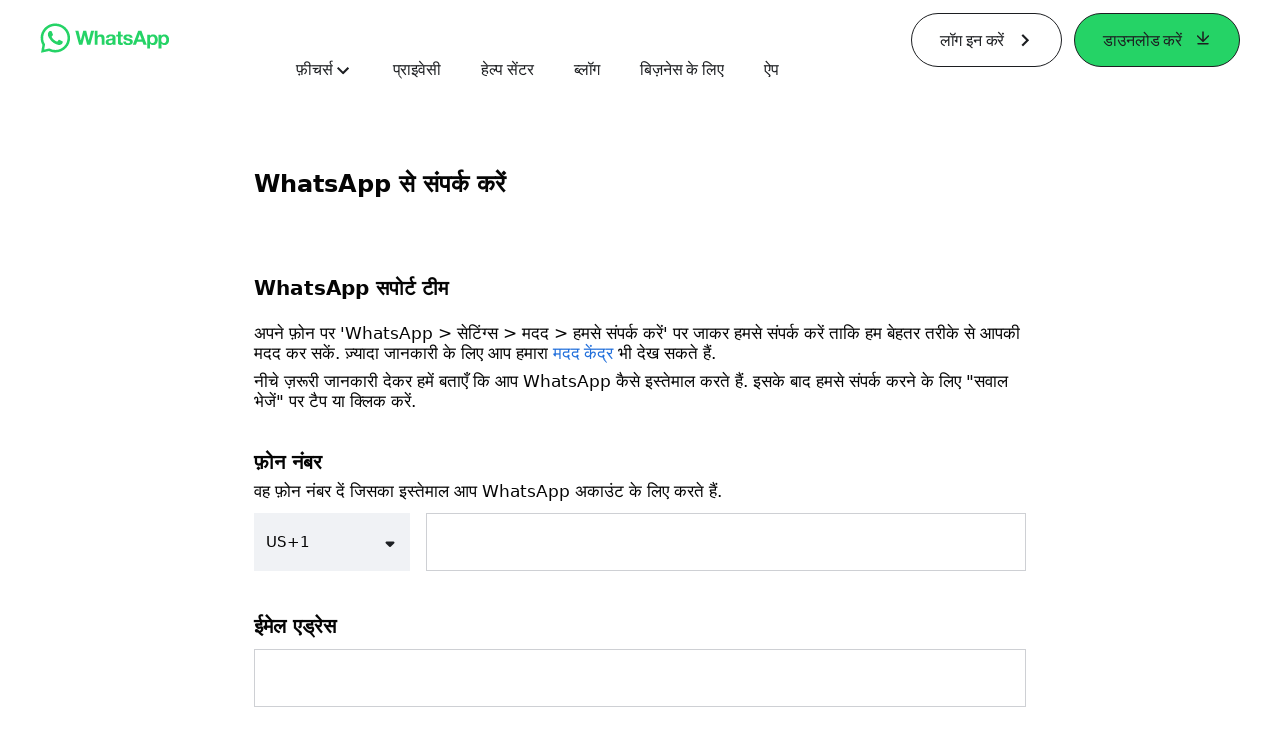

--- FILE ---
content_type: text/html; charset="utf-8"
request_url: https://www.whatsapp.com/contact/?subject=messenger&amp%3Bamp%3Blang=ca&amp%3Blang=fil&lang=hi
body_size: 49227
content:
<!DOCTYPE html>
<html lang="hi" id="facebook" class="no_js">
<head><meta charset="utf-8" /><meta name="referrer" content="origin-when-crossorigin" id="meta_referrer" /><script nonce="lP4fENGm">function envFlush(e){function t(t){for(var n in e)t[n]=e[n]}window.requireLazy?window.requireLazy(["Env"],t):(window.Env=window.Env||{},t(window.Env))}envFlush({"useTrustedTypes":false,"isTrustedTypesReportOnly":false,"ajaxpipe_token":"AXnDGZsEtM_mKQDvu78","stack_trace_limit":30,"timesliceBufferSize":5000,"show_invariant_decoder":false,"compat_iframe_token":"AUfeK9bygYgZLZiKf0WxEtHNGOg","isCQuick":false,"brsid":"7595873754509208544","promise_include_trace":false});</script><script nonce="lP4fENGm">window.openDatabase&&(window.openDatabase=function(){throw new Error});</script><script nonce="lP4fENGm">_btldr={};</script><script nonce="lP4fENGm">(function(){function e(e){return e.parentElement!==document.body&&e.parentElement!==document.head}function t(e){var t;return e.nodeName==="SCRIPT"||e.nodeName==="LINK"&&((t=n(e))==null?void 0:t.asyncCss)}function n(e){return e.dataset instanceof window.DOMStringMap?e.dataset:null}function r(r){var o;try{if(r.nodeType!==Node.ELEMENT_NODE)return}catch(e){return}if(!(e(r)||!t(r))){var a=(o=n(r))==null?void 0:o.bootloaderHash;if(a!=null&&a!==""){var i=null,l=function(){window._btldr[a]=1,i==null||i()};i=function(){r.removeEventListener("load",l),r.removeEventListener("error",l)},r.addEventListener("load",l),r.addEventListener("error",l)}}}Array.from(document.querySelectorAll('script,link[data-async-css="1"]')).forEach(function(e){return r(e)});var o=new MutationObserver(function(e,t){e.forEach(function(e){e.type==="childList"&&Array.from(e.addedNodes).forEach(function(e){r(e)})})});o.observe(document.getElementsByTagName("html")[0],{attributes:!1,childList:!0,subtree:!0})})();</script><style nonce="lP4fENGm"></style><script nonce="lP4fENGm">__DEV__=0;</script><noscript><meta http-equiv="refresh" content="0; URL=/contact/?subject=messenger&amp;amp%3Bamp%3Blang=ca&amp;amp%3Blang=fil&amp;lang=hi&amp;_fb_noscript=1" /></noscript><title id="pageTitle">WhatsApp से संपर्क करें</title><meta name="bingbot" content="noarchive" /><link rel="canonical" href="https://www.whatsapp.com/contact/noclient?lang=hi" /><link rel="alternate" hreflang="x-default" href="https://www.whatsapp.com/contact/noclient" /><link rel="alternate" hreflang="af" href="https://www.whatsapp.com/contact/noclient?lang=af_ZA" /><link rel="alternate" hreflang="ar" href="https://www.whatsapp.com/contact/noclient?lang=ar_AR" /><link rel="alternate" hreflang="az" href="https://www.whatsapp.com/contact/noclient?lang=az_AZ" /><link rel="alternate" hreflang="bg" href="https://www.whatsapp.com/contact/noclient?lang=bg_BG" /><link rel="alternate" hreflang="bn" href="https://www.whatsapp.com/contact/noclient?lang=bn_IN" /><link rel="alternate" hreflang="bs" href="https://www.whatsapp.com/contact/noclient?lang=bs_BA" /><link rel="alternate" hreflang="ca" href="https://www.whatsapp.com/contact/noclient?lang=ca_ES" /><link rel="alternate" hreflang="cs" href="https://www.whatsapp.com/contact/noclient?lang=cs_CZ" /><link rel="alternate" hreflang="da" href="https://www.whatsapp.com/contact/noclient?lang=da_DK" /><link rel="alternate" hreflang="de" href="https://www.whatsapp.com/contact/noclient?lang=de_DE" /><link rel="alternate" hreflang="el" href="https://www.whatsapp.com/contact/noclient?lang=el_GR" /><link rel="alternate" hreflang="en" href="https://www.whatsapp.com/contact/noclient?lang=en_US" /><link rel="alternate" hreflang="es" href="https://www.whatsapp.com/contact/noclient?lang=es_LA" /><link rel="alternate" hreflang="es" href="https://www.whatsapp.com/contact/noclient?lang=es_LA" /><link rel="alternate" hreflang="es" href="https://www.whatsapp.com/contact/noclient?lang=es_LA" /><link rel="alternate" hreflang="es" href="https://www.whatsapp.com/contact/noclient?lang=es_LA" /><link rel="alternate" hreflang="et" href="https://www.whatsapp.com/contact/noclient?lang=et_EE" /><link rel="alternate" hreflang="fa" href="https://www.whatsapp.com/contact/noclient?lang=fa_IR" /><link rel="alternate" hreflang="fi" href="https://www.whatsapp.com/contact/noclient?lang=fi_FI" /><link rel="alternate" hreflang="tl" href="https://www.whatsapp.com/contact/noclient?lang=tl_PH" /><link rel="alternate" hreflang="fr" href="https://www.whatsapp.com/contact/noclient?lang=fr_FR" /><link rel="alternate" hreflang="ga" href="https://www.whatsapp.com/contact/noclient?lang=ga_IE" /><link rel="alternate" hreflang="he" href="https://www.whatsapp.com/contact/noclient?lang=he_IL" /><link rel="alternate" hreflang="hi" href="https://www.whatsapp.com/contact/noclient?lang=hi_IN" /><link rel="alternate" hreflang="hr" href="https://www.whatsapp.com/contact/noclient?lang=hr_HR" /><link rel="alternate" hreflang="hu" href="https://www.whatsapp.com/contact/noclient?lang=hu_HU" /><link rel="alternate" hreflang="id" href="https://www.whatsapp.com/contact/noclient?lang=id_ID" /><link rel="alternate" hreflang="is" href="https://www.whatsapp.com/contact/noclient?lang=is_IS" /><link rel="alternate" hreflang="it" href="https://www.whatsapp.com/contact/noclient?lang=it_IT" /><link rel="alternate" hreflang="ja" href="https://www.whatsapp.com/contact/noclient?lang=ja_JP" /><link rel="alternate" hreflang="ka" href="https://www.whatsapp.com/contact/noclient?lang=ka_GE" /><link rel="alternate" hreflang="ko" href="https://www.whatsapp.com/contact/noclient?lang=ko_KR" /><link rel="alternate" hreflang="ko" href="https://www.whatsapp.com/contact/noclient?lang=ko_KR" /><link rel="alternate" hreflang="lt" href="https://www.whatsapp.com/contact/noclient?lang=lt_LT" /><link rel="alternate" hreflang="lv" href="https://www.whatsapp.com/contact/noclient?lang=lv_LV" /><link rel="alternate" hreflang="mk" href="https://www.whatsapp.com/contact/noclient?lang=mk_MK" /><link rel="alternate" hreflang="ml" href="https://www.whatsapp.com/contact/noclient?lang=ml_IN" /><link rel="alternate" hreflang="ms" href="https://www.whatsapp.com/contact/noclient?lang=ms_MY" /><link rel="alternate" hreflang="nb" href="https://www.whatsapp.com/contact/noclient?lang=nb_NO" /><link rel="alternate" hreflang="ne" href="https://www.whatsapp.com/contact/noclient?lang=ne_NP" /><link rel="alternate" hreflang="nl" href="https://www.whatsapp.com/contact/noclient?lang=nl_NL" /><link rel="alternate" hreflang="nn" href="https://www.whatsapp.com/contact/noclient?lang=nn_NO" /><link rel="alternate" hreflang="pa" href="https://www.whatsapp.com/contact/noclient?lang=pa_IN" /><link rel="alternate" hreflang="pl" href="https://www.whatsapp.com/contact/noclient?lang=pl_PL" /><link rel="alternate" hreflang="pt" href="https://www.whatsapp.com/contact/noclient?lang=pt_BR" /><link rel="alternate" hreflang="pt-pt" href="https://www.whatsapp.com/contact/noclient?lang=pt_PT" /><link rel="alternate" hreflang="ro" href="https://www.whatsapp.com/contact/noclient?lang=ro_RO" /><link rel="alternate" hreflang="ru" href="https://www.whatsapp.com/contact/noclient?lang=ru_RU" /><link rel="alternate" hreflang="sk" href="https://www.whatsapp.com/contact/noclient?lang=sk_SK" /><link rel="alternate" hreflang="sl" href="https://www.whatsapp.com/contact/noclient?lang=sl_SI" /><link rel="alternate" hreflang="sq" href="https://www.whatsapp.com/contact/noclient?lang=sq_AL" /><link rel="alternate" hreflang="sr" href="https://www.whatsapp.com/contact/noclient?lang=sr_RS" /><link rel="alternate" hreflang="sv" href="https://www.whatsapp.com/contact/noclient?lang=sv_SE" /><link rel="alternate" hreflang="sw" href="https://www.whatsapp.com/contact/noclient?lang=sw_KE" /><link rel="alternate" hreflang="ta" href="https://www.whatsapp.com/contact/noclient?lang=ta_IN" /><link rel="alternate" hreflang="te" href="https://www.whatsapp.com/contact/noclient?lang=te_IN" /><link rel="alternate" hreflang="th" href="https://www.whatsapp.com/contact/noclient?lang=th_TH" /><link rel="alternate" hreflang="tl" href="https://www.whatsapp.com/contact/noclient?lang=tl_PH" /><link rel="alternate" hreflang="tr" href="https://www.whatsapp.com/contact/noclient?lang=tr_TR" /><link rel="alternate" hreflang="uk" href="https://www.whatsapp.com/contact/noclient?lang=uk_UA" /><link rel="alternate" hreflang="ur" href="https://www.whatsapp.com/contact/noclient?lang=ur_PK" /><link rel="alternate" hreflang="vi" href="https://www.whatsapp.com/contact/noclient?lang=vi_VN" /><link rel="alternate" hreflang="zh" href="https://www.whatsapp.com/contact/noclient?lang=zh_CN" /><link rel="alternate" hreflang="zh-tw" href="https://www.whatsapp.com/contact/noclient?lang=zh_TW" /><link rel="alternate" hreflang="zh-hk" href="https://www.whatsapp.com/contact/noclient?lang=zh_HK" /><meta name="viewport" content="width=device-width, initial-scale=1" /><meta name="apple-mobile-web-app-capable" content="yes" /><meta name="description" content="WhatsApp Messenger: 180 &#x926;&#x947;&#x936;&#x94b;&#x902; &#x92e;&#x947;&#x902; 2 &#x905;&#x930;&#x92c; &#x938;&#x947; &#x92d;&#x940; &#x91c;&#x93c;&#x94d;&#x92f;&#x93e;&#x926;&#x93e; &#x932;&#x94b;&#x917;, &#x905;&#x92a;&#x928;&#x947; &#x926;&#x94b;&#x938;&#x94d;&#x924;&#x94b;&#x902; &#x914;&#x930; &#x92a;&#x930;&#x93f;&#x935;&#x93e;&#x930;&#x91c;&#x928;&#x94b;&#x902; &#x915;&#x947; &#x938;&#x902;&#x92a;&#x930;&#x94d;&#x915; &#x92e;&#x947;&#x902; &#x930;&#x939;&#x928;&#x947; &#x915;&#x947; &#x932;&#x93f;&#x90f; WhatsApp &#x915;&#x93e; &#x907;&#x938;&#x94d;&#x924;&#x947;&#x92e;&#x93e;&#x932; &#x915;&#x930;&#x924;&#x947; &#x939;&#x948;&#x902;. WhatsApp &#x92b;&#x93c;&#x94d;&#x930;&#x940; &#x910;&#x92a; &#x939;&#x948;, &#x91c;&#x94b; &#x915;&#x93f; &#x926;&#x941;&#x928;&#x93f;&#x92f;&#x93e; &#x92d;&#x930; &#x92e;&#x947;&#x902; &#x92b;&#x93c;&#x94b;&#x928; &#x92a;&#x930; &#x909;&#x92a;&#x932;&#x92c;&#x94d;&#x927; &#x939;&#x948;. &#x907;&#x938;&#x938;&#x947; &#x92e;&#x948;&#x938;&#x947;&#x91c; &#x92d;&#x947;&#x91c;&#x928;&#x93e; &#x914;&#x930; &#x915;&#x949;&#x932; &#x915;&#x930;&#x928;&#x93e; &#x92c;&#x939;&#x941;&#x924; &#x939;&#x940; &#x906;&#x938;&#x93e;&#x928;, &#x938;&#x941;&#x930;&#x915;&#x94d;&#x937;&#x93f;&#x924; &#x914;&#x930; &#x92d;&#x930;&#x94b;&#x938;&#x947;&#x92e;&#x902;&#x926; &#x939;&#x948;." /><meta name="keywords" /><meta property="og:title" content="WhatsApp &#x938;&#x947; &#x938;&#x902;&#x92a;&#x930;&#x94d;&#x915; &#x915;&#x930;&#x947;&#x902;" /><meta property="og:image" content="https://static.whatsapp.net/rsrc.php/v4/yo/r/J5gK5AgJ_L5.png" /><meta property="og:site_name" content="WhatsApp.com" /><meta property="og:description" content="WhatsApp Messenger: 180 &#x926;&#x947;&#x936;&#x94b;&#x902; &#x92e;&#x947;&#x902; 2 &#x905;&#x930;&#x92c; &#x938;&#x947; &#x92d;&#x940; &#x91c;&#x93c;&#x94d;&#x92f;&#x93e;&#x926;&#x93e; &#x932;&#x94b;&#x917;, &#x905;&#x92a;&#x928;&#x947; &#x926;&#x94b;&#x938;&#x94d;&#x924;&#x94b;&#x902; &#x914;&#x930; &#x92a;&#x930;&#x93f;&#x935;&#x93e;&#x930;&#x91c;&#x928;&#x94b;&#x902; &#x915;&#x947; &#x938;&#x902;&#x92a;&#x930;&#x94d;&#x915; &#x92e;&#x947;&#x902; &#x930;&#x939;&#x928;&#x947; &#x915;&#x947; &#x932;&#x93f;&#x90f; WhatsApp &#x915;&#x93e; &#x907;&#x938;&#x94d;&#x924;&#x947;&#x92e;&#x93e;&#x932; &#x915;&#x930;&#x924;&#x947; &#x939;&#x948;&#x902;. WhatsApp &#x92b;&#x93c;&#x94d;&#x930;&#x940; &#x910;&#x92a; &#x939;&#x948;, &#x91c;&#x94b; &#x915;&#x93f; &#x926;&#x941;&#x928;&#x93f;&#x92f;&#x93e; &#x92d;&#x930; &#x92e;&#x947;&#x902; &#x92b;&#x93c;&#x94b;&#x928; &#x92a;&#x930; &#x909;&#x92a;&#x932;&#x92c;&#x94d;&#x927; &#x939;&#x948;. &#x907;&#x938;&#x938;&#x947; &#x92e;&#x948;&#x938;&#x947;&#x91c; &#x92d;&#x947;&#x91c;&#x928;&#x93e; &#x914;&#x930; &#x915;&#x949;&#x932; &#x915;&#x930;&#x928;&#x93e; &#x92c;&#x939;&#x941;&#x924; &#x939;&#x940; &#x906;&#x938;&#x93e;&#x928;, &#x938;&#x941;&#x930;&#x915;&#x94d;&#x937;&#x93f;&#x924; &#x914;&#x930; &#x92d;&#x930;&#x94b;&#x938;&#x947;&#x92e;&#x902;&#x926; &#x939;&#x948;." /><meta property="og:keywords" /><meta property="invite_link_type" /><meta property="invite_link_type_v2" /><meta name="mobile-web-app-capable" content="yes" /><link rel="manifest" href="/data/manifest.json" crossorigin="use-credentials" /><meta name="robots" content="index,follow,noodp" /><link rel="icon" href="https://static.whatsapp.net/rsrc.php/v4/yz/r/ujTY9i_Jhs1.png" /><link type="text/css" rel="stylesheet" href="https://static.whatsapp.net/rsrc.php/v5/yf/l/0,cross/kVqnnGSuZMa.css" data-bootloader-hash="vRp9yOm" crossorigin="anonymous" />
<link type="text/css" rel="stylesheet" href="https://static.whatsapp.net/rsrc.php/v5/yA/l/0,cross/l7VQ85phy20.css" data-bootloader-hash="YmOSy8n" crossorigin="anonymous" />
<link type="text/css" rel="stylesheet" href="https://static.whatsapp.net/rsrc.php/v5/yA/l/0,cross/fVdFb9qcyoi.css" data-bootloader-hash="8NoB/lb" crossorigin="anonymous" />
<link type="text/css" rel="stylesheet" href="https://static.whatsapp.net/rsrc.php/v5/yO/l/0,cross/6YvJ07AS1dy.css" data-bootloader-hash="sRXYEyZ" crossorigin="anonymous" />
<link type="text/css" rel="stylesheet" href="https://static.whatsapp.net/rsrc.php/v5/yp/l/0,cross/ZpD59V-s8pA.css" data-bootloader-hash="b5NZ1WW" crossorigin="anonymous" />
<link type="text/css" rel="stylesheet" href="https://static.whatsapp.net/rsrc.php/v5/yI/l/0,cross/WV3XQdoLXZT.css" data-bootloader-hash="k4k3GtN" crossorigin="anonymous" />
<script src="https://static.whatsapp.net/rsrc.php/v4/yF/r/WHDQSkEhSPy.js" data-bootloader-hash="Faplt2a" crossorigin="anonymous"></script>
<script nonce="lP4fENGm">requireLazy(["HasteSupportData"],function(m){m.handle({"clpData":{"6476":{"r":1000,"s":1},"1838142":{"r":1,"s":1},"1958484":{"r":1,"s":1},"1963303":{"r":1,"s":1},"1936894":{"r":1,"s":1},"1848815":{"r":10000,"s":1}},"gkxData":{"1174":{"result":false,"hash":null},"1221":{"result":false,"hash":null},"5163":{"result":false,"hash":null},"5415":{"result":false,"hash":null},"7742":{"result":false,"hash":null},"8068":{"result":false,"hash":null},"8869":{"result":false,"hash":null},"9063":{"result":false,"hash":null},"13382":{"result":false,"hash":null},"15745":{"result":false,"hash":null},"20935":{"result":false,"hash":null},"20936":{"result":false,"hash":null},"21043":{"result":false,"hash":null},"21116":{"result":false,"hash":null},"25572":{"result":false,"hash":null}},"justknobxData":{"1276":{"r":true},"2269":{"r":true},"3323":{"r":true},"3414":{"r":true}}})});requireLazy(["TimeSliceImpl","ServerJS"],function(TimeSlice,ServerJS){(new ServerJS()).handle({"define":[["cr:310",["RunWWW"],{"__rc":["RunWWW",null]},-1],["cr:1078",[],{"__rc":[null,null]},-1],["cr:1080",["unexpectedUseInComet"],{"__rc":["unexpectedUseInComet",null]},-1],["cr:1126",["TimeSliceImpl"],{"__rc":["TimeSliceImpl",null]},-1],["cr:3725",["clearTimeoutWWWOrMobile"],{"__rc":["clearTimeoutWWWOrMobile",null]},-1],["cr:4344",["setTimeoutWWWOrMobile"],{"__rc":["setTimeoutWWWOrMobile",null]},-1],["cr:6108",["CSS"],{"__rc":["CSS",null]},-1],["cr:6640",["PromiseImpl"],{"__rc":["PromiseImpl",null]},-1],["cr:7385",["clearIntervalWWW"],{"__rc":["clearIntervalWWW",null]},-1],["cr:7389",["setIntervalAcrossTransitionsWWW"],{"__rc":["setIntervalAcrossTransitionsWWW",null]},-1],["cr:7391",["setTimeoutAcrossTransitionsWWW"],{"__rc":["setTimeoutAcrossTransitionsWWW",null]},-1],["cr:8958",["FBJSON"],{"__rc":["FBJSON",null]},-1],["cr:8959",["DTSG"],{"__rc":["DTSG",null]},-1],["cr:8960",["DTSG_ASYNC"],{"__rc":["DTSG_ASYNC",null]},-1],["cr:696703",[],{"__rc":[null,null]},-1],["cr:135",["RunBlue"],{"__rc":["RunBlue",null]},-1],["cr:6669",["DataStore"],{"__rc":["DataStore",null]},-1],["URLFragmentPreludeConfig",[],{"hashtagRedirect":false,"fragBlacklist":["nonce","access_token","oauth_token","xs","checkpoint_data","code"]},137],["CookiePrivacySandboxConfig",[],{"is_affected_by_samesite_lax":false},7723],["CometPersistQueryParams",[],{"relative":{},"domain":{}},6231],["CookieDomain",[],{"domain":"whatsapp.com"},6421],["GetAsyncParamsExtraData",[],{"extra_data":{}},7511],["AdsManagerReadRegions",[],{"excluded_endpoints":["\/am_tabular","\/ad_limits_insights","\/ads_reporting","\/column_suggestions","\/customaudiences","\/insights","\/reporting","\/edit","\/adspixels"],"excluded_preloaders":["AdsPEInsightsEdgeDataLoaderPreloader","AdsPEInsightsEdgeSummaryDataLoaderPreloader","AdsPEInsightsColumnPresetDataLoaderPreloader","AdsReportBuilderBusinessViewReportPreloader","AdsReportBuilderAdAccountViewReportPreloader","AdsReportBuilderManageUnifiedReportsPreloader"]},7950],["BootloaderConfig",[],{"deferBootloads":false,"enableLoadingUnavailableResources":true,"enableRetryOnStuckResource":false,"immediatesBugFixKillswitch":true,"jsRetries":[200,500],"jsRetryAbortNum":2,"jsRetryAbortTime":5,"silentDups":true,"timeout":60000,"tieredLoadingFromTier":100,"hypStep4":false,"btCutoffIndex":97,"fastPathForAlreadyRequired":true,"csrOn":false,"nonce":"lP4fENGm","shouldEnableProxyArgs":false,"translationRetries":[200,500],"translationRetryAbortNum":3,"translationRetryAbortTime":50},329],["CSSLoaderConfig",[],{"timeout":5000,"loadEventSupported":true},619],["CookieCoreConfig",[],{"dpr":{"t":604800,"s":"None"},"locale":{"t":604800,"s":"Lax"},"wa_lang_pref":{"t":604800,"s":"None"},"wa_web_lang_pref":{"t":2419200,"s":"Lax"}},2104],["CurrentUserInitialData",[],{"ACCOUNT_ID":"0","USER_ID":"0","NAME":"","SHORT_NAME":null,"IS_BUSINESS_PERSON_ACCOUNT":false,"HAS_SECONDARY_BUSINESS_PERSON":false,"IS_FACEBOOK_WORK_ACCOUNT":false,"IS_INSTAGRAM_BUSINESS_PERSON":false,"IS_WABA_BUSINESS_PERSON":false,"IS_MESSENGER_ONLY_USER":false,"IS_DEACTIVATED_ALLOWED_ON_MESSENGER":false,"IS_MESSENGER_CALL_GUEST_USER":false,"IS_WORK_MESSENGER_CALL_GUEST_USER":false,"IS_WORKROOMS_USER":false,"APP_ID":"256281040558","IS_BUSINESS_DOMAIN":false},270],["ServerNonce",[],{"ServerNonce":"6IYCZ0QREKfjmY5xcGolpe"},141],["SiteData",[],{"server_revision":1032087689,"client_revision":1032087689,"push_phase":"C3","pkg_cohort":"BP:whatsapp_www_pkg","haste_session":"20469.BP:whatsapp_www_pkg.2.0...0","pr":2,"manifest_base_uri":"https:\/\/static.whatsapp.net","manifest_origin":null,"manifest_version_prefix":null,"be_one_ahead":false,"is_rtl":false,"is_experimental_tier":false,"is_jit_warmed_up":true,"hsi":"7595873754509208544","semr_host_bucket":"6","bl_hash_version":2,"comet_env":0,"wbloks_env":false,"ef_page":null,"compose_bootloads":false,"spin":0,"__spin_r":1032087689,"__spin_b":"trunk","__spin_t":1768552175,"vip":"157.240.229.60"},317],["SprinkleConfig",[],{"param_name":"jazoest","version":2,"should_randomize":false},2111],["UserAgentData",[],{"browserArchitecture":"32","browserFullVersion":"131.0.0.0","browserMinorVersion":0,"browserName":"Chrome","browserVersion":131,"deviceName":"Unknown","engineName":"Blink","engineVersion":"131.0.0.0","platformArchitecture":"32","platformName":"Mac OS X","platformVersion":"10.15","platformFullVersion":"10.15.7"},527],["PromiseUsePolyfillSetImmediateGK",[],{"www_always_use_polyfill_setimmediate":false},2190],["JSErrorLoggingConfig",[],{"appId":256281040558,"extra":[],"reportInterval":50,"sampleWeight":null,"sampleWeightKey":"__jssesw","projectBlocklist":[]},2776],["DataStoreConfig",[],{"expandoKey":"__FB_STORE","useExpando":true},2915],["CookieCoreLoggingConfig",[],{"maximumIgnorableStallMs":16.67,"sampleRate":9.7e-5,"sampleRateClassic":1.0e-10,"sampleRateFastStale":1.0e-8},3401],["ImmediateImplementationExperiments",[],{"prefer_message_channel":true},3419],["UriNeedRawQuerySVConfig",[],{"uris":["dms.netmng.com","doubleclick.net","r.msn.com","watchit.sky.com","graphite.instagram.com","www.kfc.co.th","learn.pantheon.io","www.landmarkshops.in","www.ncl.com","s0.wp.com","www.tatacliq.com","bs.serving-sys.com","kohls.com","lazada.co.th","xg4ken.com","technopark.ru","officedepot.com.mx","bestbuy.com.mx","booking.com","nibio.no","myworkdayjobs.com","united-united.com","gcc.gnu.org"]},3871],["InitialCookieConsent",[],{"deferCookies":false,"initialConsent":[1,2],"noCookies":false,"shouldShowCookieBanner":false,"shouldWaitForDeferredDatrCookie":false,"optedInIntegrations":[],"hasGranularThirdPartyCookieConsent":false,"exemptedIntegrations":["advertiser_hosted_pixel","airbus_sat","amazon_media","apps_for_office","arkose_captcha","aspnet_cdn","autodesk_fusion","bing_maps","bing_widget","boku_wallet","bootstrap","box","cardinal_centinel_api","chromecast_extensions","cloudflare_cdnjs","cloudflare_datatables","cloudflare_relay","conversions_api_gateway","demandbase_api","digitalglobe_maps_api","dlocal","dropbox","esri_sat","fastly_relay","gmg_pulse_embed_iframe","google_ads_conversions_tag","google_drive","google_fonts_legacy","google_hosted_libraries","google_oauth_api","google_oauth_api_v2","google_recaptcha","here_map_ext","hive_streaming_video","iproov","isptoolbox","jquery","js_delivr","kbank","mathjax","meshy","metacdn","microsoft_excel","microsoft_office_addin","microsoft_onedrive","microsoft_speech","microsoft_teams","mmi_tiles","oculus","open_street_map","paypal_billing_agreement","paypal_fastlane_sdk","paypal_oauth_api","payu","payu_india","plaid","platformized_adyen_checkout","plotly","pydata","razorpay","recruitics","rstudio","salesforce_lighting","shopify_app_bridge","stripe","team_center","tripshot","trustly_direct_debit_ach","turbo_gala","twilio_voice","unifier","unpkg","unsplash_api","unsplash_image_loading","vega","whatsapp_arkose_captcha","yoti_api","youtube_oembed_api"],"nonBlockingBannerPage":false,"consentRequiredForMetaPixel":false},4328],["BootloaderEndpointConfig",[],{"retryEnabled":false,"debugNoBatching":false,"maxBatchSize":-1,"endpointURI":"https:\/\/www.whatsapp.com\/ajax\/bootloader-endpoint\/","adsManagerReadRegions":false},5094],["ServerTimeData",[],{"serverTime":1768552175561,"timeOfRequestStart":1768552175487.9,"timeOfResponseStart":1768552175487.9},5943],["BigPipeExperiments",[],{"link_images_to_pagelets":false,"am_page_load_promise_timeout":false},907],["cr:7730",["getFbtResult"],{"__rc":["getFbtResult",null]},-1],["cr:8906",["goURIWWW"],{"__rc":["goURIWWW",null]},-1],["cr:925100",["RunBlue"],{"__rc":["RunBlue",null]},-1],["cr:7386",["clearTimeoutWWW"],{"__rc":["clearTimeoutWWW",null]},-1],["cr:7390",["setTimeoutWWW"],{"__rc":["setTimeoutWWW",null]},-1],["cr:1003267",["clearIntervalBlue"],{"__rc":["clearIntervalBlue",null]},-1],["cr:896462",["setIntervalAcrossTransitionsBlue"],{"__rc":["setIntervalAcrossTransitionsBlue",null]},-1],["cr:986633",["setTimeoutAcrossTransitionsBlue"],{"__rc":["setTimeoutAcrossTransitionsBlue",null]},-1],["IntlVariationHoldout",[],{"disable_variation":false},6533],["IntlNumberTypeProps",["IntlCLDRNumberType02"],{"module":{"__m":"IntlCLDRNumberType02"}},7027],["AsyncRequestConfig",[],{"retryOnNetworkError":"1","useFetchStreamAjaxPipeTransport":true},328],["DTSGInitialData",[],{},258],["IntlViewerContext",[],{"GENDER":3,"regionalLocale":null},772],["NumberFormatConfig",[],{"decimalSeparator":".","numberDelimiter":",","minDigitsForThousandsSeparator":4,"standardDecimalPatternInfo":{"primaryGroupSize":3,"secondaryGroupSize":2},"numberingSystemData":null},54],["SessionNameConfig",[],{"seed":"2V26"},757],["ZeroCategoryHeader",[],{},1127],["ZeroRewriteRules",[],{"rewrite_rules":{},"whitelist":{"\/hr\/r":1,"\/hr\/p":1,"\/zero\/unsupported_browser\/":1,"\/zero\/policy\/optin":1,"\/zero\/optin\/write\/":1,"\/zero\/optin\/legal\/":1,"\/zero\/optin\/free\/":1,"\/about\/privacy\/":1,"\/about\/privacy\/update\/":1,"\/privacy\/explanation\/":1,"\/zero\/toggle\/welcome\/":1,"\/zero\/toggle\/nux\/":1,"\/zero\/toggle\/settings\/":1,"\/fup\/interstitial\/":1,"\/work\/landing":1,"\/work\/login\/":1,"\/work\/email\/":1,"\/ai.php":1,"\/js_dialog_resources\/dialog_descriptions_android.json":0,"\/connect\/jsdialog\/MPlatformAppInvitesJSDialog\/":0,"\/connect\/jsdialog\/MPlatformOAuthShimJSDialog\/":0,"\/connect\/jsdialog\/MPlatformLikeJSDialog\/":0,"\/qp\/interstitial\/":1,"\/qp\/action\/redirect\/":1,"\/qp\/action\/close\/":1,"\/zero\/support\/ineligible\/":1,"\/zero_balance_redirect\/":1,"\/zero_balance_redirect":1,"\/zero_balance_redirect\/l\/":1,"\/l.php":1,"\/lsr.php":1,"\/ajax\/dtsg\/":1,"\/checkpoint\/block\/":1,"\/exitdsite":1,"\/zero\/balance\/pixel\/":1,"\/zero\/balance\/":1,"\/zero\/balance\/carrier_landing\/":1,"\/zero\/flex\/logging\/":1,"\/tr":1,"\/tr\/":1,"\/sem_campaigns\/sem_pixel_test\/":1,"\/bookmarks\/flyout\/body\/":1,"\/zero\/subno\/":1,"\/confirmemail.php":1,"\/policies\/":1,"\/mobile\/internetdotorg\/classifier\/":1,"\/zero\/dogfooding":1,"\/xti.php":1,"\/zero\/fblite\/config\/":1,"\/hr\/zsh\/wc\/":1,"\/ajax\/bootloader-endpoint\/":1,"\/mobile\/zero\/carrier_page\/":1,"\/mobile\/zero\/carrier_page\/education_page\/":1,"\/mobile\/zero\/carrier_page\/feature_switch\/":1,"\/mobile\/zero\/carrier_page\/settings_page\/":1,"\/aloha_check_build":1,"\/upsell\/zbd\/softnudge\/":1,"\/mobile\/zero\/af_transition\/":1,"\/mobile\/zero\/af_transition\/action\/":1,"\/mobile\/zero\/freemium\/":1,"\/mobile\/zero\/freemium\/redirect\/":1,"\/mobile\/zero\/freemium\/zero_fup\/":1,"\/privacy\/policy\/":1,"\/privacy\/center\/":1,"\/data\/manifest\/":1,"\/cmon":1,"\/cmon\/":1,"\/zero\/minidt\/":1,"\/diagnostics":1,"\/diagnostics\/":1,"\/4oh4.php":1,"\/autologin.php":1,"\/birthday_help.php":1,"\/checkpoint\/":1,"\/contact-importer\/":1,"\/cr.php":1,"\/legal\/terms\/":1,"\/login.php":1,"\/login\/":1,"\/mobile\/account\/":1,"\/n\/":1,"\/remote_test_device\/":1,"\/upsell\/buy\/":1,"\/upsell\/buyconfirm\/":1,"\/upsell\/buyresult\/":1,"\/upsell\/promos\/":1,"\/upsell\/continue\/":1,"\/upsell\/h\/promos\/":1,"\/upsell\/loan\/learnmore\/":1,"\/upsell\/purchase\/":1,"\/upsell\/promos\/upgrade\/":1,"\/upsell\/buy_redirect\/":1,"\/upsell\/loan\/buyconfirm\/":1,"\/upsell\/loan\/buy\/":1,"\/upsell\/sms\/":1,"\/wap\/a\/channel\/reconnect.php":1,"\/wap\/a\/nux\/wizard\/nav.php":1,"\/wap\/appreg.php":1,"\/wap\/birthday_help.php":1,"\/wap\/c.php":1,"\/wap\/confirmemail.php":1,"\/wap\/cr.php":1,"\/wap\/login.php":1,"\/wap\/r.php":1,"\/zero\/datapolicy":1,"\/a\/timezone.php":1,"\/a\/bz":1,"\/bz\/reliability":1,"\/r.php":1,"\/mr\/":1,"\/reg\/":1,"\/registration\/log\/":1,"\/terms\/":1,"\/f123\/":1,"\/expert\/":1,"\/experts\/":1,"\/terms\/index.php":1,"\/terms.php":1,"\/srr\/":1,"\/msite\/redirect\/":1,"\/fbs\/pixel\/":1,"\/contactpoint\/preconfirmation\/":1,"\/contactpoint\/cliff\/":1,"\/contactpoint\/confirm\/submit\/":1,"\/contactpoint\/confirmed\/":1,"\/contactpoint\/login\/":1,"\/preconfirmation\/contactpoint_change\/":1,"\/help\/contact\/":1,"\/survey\/":1,"\/upsell\/loyaltytopup\/accept\/":1,"\/settings\/":1,"\/lite\/":1,"\/zero_status_update\/":1,"\/operator_store\/":1,"\/upsell\/":1,"\/wifiauth\/login\/":1}},1478],["DTSGInitData",[],{"token":"","async_get_token":""},3515],["WebDriverConfig",[],{"isTestRunning":false,"isJestE2ETestRun":false,"isXRequestConfigEnabled":false,"auxiliaryServiceInfo":{},"testPath":null,"originHost":null,"experiments":null},5332],["cr:8828",[],{"__rc":[null,null]},-1],["cr:1094907",[],{"__rc":[null,null]},-1],["cr:1183579",["InlineFbtResultImpl"],{"__rc":["InlineFbtResultImpl",null]},-1],["cr:806696",["clearTimeoutBlue"],{"__rc":["clearTimeoutBlue",null]},-1],["cr:807042",["setTimeoutBlue"],{"__rc":["setTimeoutBlue",null]},-1],["FbtResultGK",[],{"shouldReturnFbtResult":true,"inlineMode":"NO_INLINE"},876],["LSD",[],{"token":"AdEQhlehEN4"},323],["IntlPhonologicalRules",[],{"meta":{"\/_B\/":"([.,!?\\s]|^)","\/_E\/":"([.,!?\\s]|$)"},"patterns":{"\/\u0001(.*)('|&#039;)s\u0001(?:'|&#039;)s(.*)\/":"\u0001$1$2s\u0001$3","\/_\u0001([^\u0001]*)\u0001\/":"javascript"}},1496],["WebConnectionClassServerGuess",[],{"connectionClass":"UNKNOWN"},4705],["FbtQTOverrides",[],{"overrides":{"1_000b6572c6a3f7fe9312e5879dd2e75b":"You'll need to log in with Workplace to continue this video chat.","1_023ac1e3f0ce2980598584f26a784b9f":"Ignore messages","1_028dc427119e6bfbfcd5eb2dd83b2a9e":"View Page status","1_075684469438a60ae5f6813949e94a0d":"Get quote","1_0778dc4cf3fe167942881fecddd5dee2":"Learn more","1_08a3224cc0fd966f2bb0e780c51e6a0b":"New poll","1_0a090165a1d0654210eb444114aabd7c":"Switch between accounts","1_0b9af3d5b6a4de6cb2b17ad5a0beec3a":"Learn more","1_0d0b40d72cd2adc492a402e98e18896f":"Chat notifications","1_0ea6e742163878d88375800514788740":"Invite link","1_0ea7de82b669cced737b30875f15309a":"Local event from Facebook","1_0f008d2991187964d472eceaf9ba28d6":"Featured sticker packs","1_0f48efb82ce58bf43dec6a98dcadc874":"Add your new number","1_0f9fceeb2e66627d9e346dd24e0d6916":"Remove from channel","1_0fee0283487e0259495a07f9e315ad8f":"Your home in Messenger","1_1068c1352d8cbb8919cc2b4a0dbcd9f3":"Hide contact","1_10811a6ece4ca15b10dc22f89805a347":"Customize your chat with {short-name}.","1_117fb24f8ee951759e9435520cc71e70":"More options","1_1248a8548f1b43fd3d9fc77baf835a04":"Contacts only","1_1593f9d2cc4c63f196a61a70eff664cf":"Send to group","1_159aa796a642d08a85379ec9693d25c7":"Opt in","1_1736f6743cf12be3ffc46cd556357e96":"Book now","1_18b8ec487f180574ad865f168eeafa70":"Content not found","1_1905e45a72593e291dda8c774aa4caf4":"Invite people","1_1ac128eda299351dc18567e7a6f31be6":"Hide video","1_1b38f249fefb0fd5ef7912a1fe615d10":"Pinned location","1_1b59f7e84dba4c8754cf60d1bafa6ae5":"Shared stories","1_1cf36465e606a10ef2a48c5dee532085":"Great job, {user_name}!","1_1d36c6e7b1a07971c84821452f9dc407":"Ignore conversation","1_1d89beed629123cabeeea834c345a7fc":"Mute notifications","1_1f209b12cabbe35509c514220825d53b":"New story","1_209b3fb19e7c487ffe3bd85b2adac6db":"Try again","1_20cec0b4386ad8555f8b619ad2c2fb81":"Single pop","1_215afaeceab4d29970af2c11221f79e3":"Web visibility","1_226d5171b148e60fe004a4f3cc53a81b":"Delete group chat?","1_23f5a1596d301feaeb32b47f24dc73a0":"Join call","1_243d55bab0d83c72b2113bfd5ca2e194":"Membership questions","1_25589d7cb1db33911bf18252dbb5155c":"Message history in Inbox","1_2745ba03fa7b9c0f59c0797fb44da204":"Showing in chats","1_27f38b56fa58a394e2d89fbf7288747b":"New sender","1_28ea9e6140b5437477564e5b21353246":"Profile picture","1_2953f6f20942da4f0593b905a4db3d90":"See details","1_2af4c8cb4d30a1aaa744a75187d6b06d":"{number} invited by you","1_2b2898b200686215c54616553499fddf":"Unread messages","1_2b406f4727fff3df7dd970cac1c41536":"Messenger preview","1_2c2ff60e8d5edccadadf61f739b6d87b":"Report story","1_3002f3a3232973642407c2e3830c10f6":"Stop sharing location","1_30ed561a77bfcadb3b66d5960c2a9e05":"Photo reminders","1_313c1c8a5025b45c60712685f0d89c6c":"App visibility","1_33886f5d4a6ede055ec28ddf69251cc5":"Life events","1_3543833b8b31fbb1561d46f2c0b266a8":"Added with theme","1_366d38e456780d92844ab4b39ac1de78":"Not interested","1_37900af383a573c0337521bca05d7955":"Respond to event","1_37ebfbfd36c55a8366f7ba9d528cf7b3":"Chats you can create","1_39339bb4b3f3002e589625a820bf5c7a":"Learn more","1_3a9a1e192465754ec4427995fe1cffb4":"Buy and sell groups","1_3aa3f2c2971602310d482c632c086db8":"Chat hosts","1_3bc7a4f74be5e3dbfdc9b758fa779fff":"Chat plugin","1_3cee79cd9e136ffc84ccfc7082bef6c2":"{number_of_happening_now_events} happening now, {number_of_upcoming_events} upcoming","1_3e8fba90f69e371d19c5b4f79e3f0be7":"Buy and sell groups","1_3f4c233aac1d71d17bee559b932144d3":"See conversation","1_41446ff5d2de26a67626d2ba309c969b":"This video can't be sent","1_4151657ef8e7bc03ab8169e5dcb0d675":"Cancel request","1_41eadd6427237386cc04b60a8ab94a8b":"This chat will show as unread","1_46793f5529ff4a62f831cf9218082b7f":"Unread requests","1_46879d905028aaee9f7297d27c075b50":"See messages","1_46b9f298de3c041a464dbe8ff7f3d978":"Language settings","1_46c8d595559f4232c4a7fe113aac3093":"Get started","1_475781e5e945e3d217b563d6ccd51ecd":"Create prompt","1_489630491bec0288ae7c0bef88ff5ad9":"Show music picker","1_4ad1c9e7de7af0b7d1853ed6863469db":"Snooze for {number_of_hours} hours","1_4b56df30045efb8a5d21ec865d43ec1c":"Approved by you","1_4b9736a9d6cbeb6249b0704870ec383e":"No devices yet","1_4cf8fe13a0639e31c0d73b5aec3b8019":"Something went wrong","1_4d5c8cbda9ac3dfc82b483ecf952a53c":"Open Facebook app","1_4e75a018ef44c107750832d736fcce90":"Send details","1_4ee7496edd4dafc3c2b2a6225f1a6f69":"Nearby places","1_5009586cb3b7953608b1ccc56cb3e630":"See conversation?","1_50c0e7742a3eb3800f3c2fdd5bce8f3a":"Admins & moderators","1_531aa532255f18fbb4386d4ac4bf537d":"Search emoji","1_53e9c4c2a53662ab23979d6cd79d4417":"Stop sharing","1_5490d986c6908e35ac70ae79cca740fc":"Switch account","1_55c0717e522433cf319a51f6ed6d4d09":"No messages","1_55c2f7ac43fba60f684a0a0dfd01bb89":"Edit avatar","1_55e31911698e89d3b19d4c703079cdf2":"{content} Learn more","1_56d2098fc23416108de3ceae0fd6c158":"See link","1_599d20d959e0009397c73fb9edb426dd":"Private post","1_5af9abe8c5f4d9bcce27117d09ca6932":"Start call","1_5e86ca443695bbd6605bcd169ee35a74":"Group updates","1_5f0a4852946206863aa44a9ec3f87708":"Send to group","1_60a7a58934bd27cbaf2058b53ff745f6":"Leave game","1_60eb52f4ce4a109523fbfa8e90244331":"Live location","1_617aeb029449c78895903ece88034b31":"Show picture-in-picture","1_61cb9f934ffb6b5f8cc4cb95757125d4":"Invalid time","1_6315107c7594ac961c8dac9aabbb957a":"Add to her picture","1_64b1b9a14a334d3cce48f22f2b03e7c2":"Not now","1_6544e705bd98780c45018863ca564aa1":"Block messages","1_6582285731ad9288ac97889beeca82f3":"Avatar settings","1_66402d631b18879269b46a49f95a0a4e":"Noise suppression","1_6689492f38a51b5cb39982dd8a0e7f00":"Account details","1_678bfb1d36a580695ccbb699c8fd1bd2":"Logging in\u2026","1_6795cc13b37b3be61a143c35c9c65382":"Recently shared","1_6a9a0529abd169ff91b49b4022dbf5a5":"Buy and sell groups","1_6b124b9a53cd1299ad43ceef50dcd0e2":"Unread chats","1_6d2f04c835bd2e9e555649e2f121fd5f":"Introducing AI stickers","1_6dc5cc58c44e3791e14cdb69816e8a3f":"Product catalog terms","1_6ec9c14f5b6103937c24960c6ae37947":"SMS messages","1_7008293f762c6b49632496bd6aad21ff":"Suggested chats","1_70190249ea4fa344ffbe77fd48af796f":"Pause chat?","1_701d063f9d93574540e7a4aa27d2f86d":"Message reactions","1_7052e2f38bec805609d7986562d34ed0":"Your reactions","1_72920428a45b969c9dad788a656c323c":"Skip to details and actions","1_7341e8b3089e0af586ed3b9682c2b5cf":"View call","1_73761caf2fde503928bfdbd48c983136":"See conversation?","1_7808c5327cf430807c173fa11ac0cc26":"Learn more","1_7930f1b92ced21f16265c1ab07265964":"Chats you can join","1_7bf132b7beb84dbc96f9cc6a1caef3a3":"Last name","1_7c5789ad7c9455a96fa0b8d3edaf1dd0":"View profile","1_7e3e738782f1887fbcebca5e62902a72":"See group","1_7f626e74849fb5ad4a61825532fb6054":"Confirm your identity","1_801af62106d995c8b376a512e2146039":"Block messages","1_806d0518a4e1e599c196185438e2b79c":"Change image","1_83a0754dbad2db42dcbe0e8900e6b48a":"AI-assisted message","1_84698e2e6128e955605ddff2615c2771":"In transit","1_88b60e4824d116c36468b700b6287e2f":"Your location","1_8a1749bf031ab122983b76b370a86be3":"Learn more","1_8bc33223ef4caf9b437b812c2772d946":"Create poll","1_8c84ed97d7d84a31c72b1c75300a9461":"Delete chat?","1_8dea727922641bc0de681cb214274b2f":"View AR object","1_8e82c5b24398a0887342f439b66ce8c3":"{user}'s location","1_8ea29d4da797ad3ae8fa2b3626b2a50c":"Disabled chat","1_8ef9ffb962319c095470bb46de00beaa":"Current location","1_9025bb6bcf560d6de6cfd22af6eaec97":"All chats menu","1_9050fb0878cf1e782d24779cf780114c":"Recent calls","1_91d783db2fb886ee4801ae5e0a86e04c":"Channel admin","1_92255cd3d8f183d6dcb03b606a3445c2":"Recent searches","1_925dfeb7269a4b97e5035aede422151c":"Upload contacts","1_92b1a4d18dca5da9ac47d17733885fc2":"How to add friends on Messenger Kids","1_93183c880d14f092e5d9617d9a246a74":"Read receipts","1_939fba302a75b306e132ccb37e09a148":"Ignore group","1_944401d1748eeaa9a66e62241477695e":"View details","1_948415d2b551fa7c8b50376738732e5b":"Community members","1_9626d7ac31beaf24bbd48f4842bf4744":"{num_activities} activities","1_9645bee1f9dba4ee355d68df18cb1102":"Contact card","1_96cc0d1d8acdfbcc9fe4623a53183f99":"No more posts","1_983e4f9e7f9ecfdb8a2d0aa8247942de":"More conversations","1_99dd31ad1b3145dfb03b7b4b097f28d5":"Send current location","1_9ed1ff8f2501b81918e505f6e17fd362":"Send separately","1_a1195adc52046789d21a0ae117244224":"Creating poll","1_a12b852de26a50e5b6986edc7fa2705e":"Account created","1_a2ed1fddb5b17414f3b7941385713361":"Suggested people","1_a3d27f40032c3217f0934bcd46d52392":"Learn more","1_a3f05430c2d2c4a7949a503649a0941d":"4 things to know about your information","1_a4694c6ccbc990026015c70c944fe25e":"Cover photo","1_a64a04c8ea9a8cf38124918e78c71b60":"You've blocked this account.","1_a7a430455b6aaba0be1cf776314c8e70":"Learn more","1_a7e141af65d2cd2dc972d3c094d2ce4f":"Charge your Bluetooth keys regularly.","1_a8fd7153d9fbad9cece5913d6268813c":"Voice and video calling","1_a96a641ba1f4b43910fab6d1b55c9b17":"Not now","1_a9c08e1b18c1bceb358a7bf4a1aee0aa":"View profile","1_ab80b68f0048ce8515584d069d120405":"Submit a report","1_abd30739736c002c9a49c782066cbe86":"Save changes","1_add682c72addd3a0d8b6fcab3720aadc":"Turn on","1_aeb4b99dd7b73001a4f730b4a9120e04":"Try again","1_aec2472fe4a2eaccb817d6111a4c0d39":"Video call","1_af9c98d11efedfee4f1301601a67874a":"Double knock","1_afc0eae78aa06ac4e92bf98ac3a03177":"Ignore group","1_b0308bd1c93ff21594fabd353bda0a2a":"Red\/green","1_b14ffeb649c54cac70fe09d9f7780889":"Open sticker, emoji and GIF keyboard.","1_b22b6c4a8dd3ff71f35d007751cd87b0":"Get the Messenger app","1_b2cea7ff1ee86133589fc73e5f2f3f9d":"You can turn this off at any time in your Parent Dashboard.","1_b32cee1f96ea285d99c5ca73d4eb725f":"Date of birth","1_b3dd269103f0d9b89d9bdb677dbd8887":"Invalid link","1_b3ecf06a63fd5147cac3c083201ac7eb":"Data saver","1_b42224e77c208d4ee532f212f5fe7a47":"Learn more","1_b449f7098ace13c92ffc9bb9d5a5bb6f":"Live description (optional)","1_b45945f81d03ceaf6f9441f2eeeec891":"Contact us","1_b4c7d1e15b39ef2c3956027bb4d6cd11":"Placed on {date} \u00b7 Canceled","1_b6392edec7f022a20e9867eb0b24de7b":"Featured Facebook photos","1_b6f50b519cec90102cc5b62361a81288":"Mute notifications","1_b81d470fc8105e7a7896e7cffb0ceeed":"Add contact","1_b9143060878dce3a509e6bc2548b82f2":"Search for adults","1_b997548b5fdd3a2dee73c3392135d911":"{number} invited by you","1_ba4838bc3349d125cfb867715cada2f9":"Update build","1_bbc5d4c00b66cc87bd1e6f8ab51fc102":"Call with video","1_bbd9c674819da6d44ca09fa575180083":"Videos to send","1_bc1a68f2efbc9ac36f13fe05f5d65e51":"Unmute notifications","1_bc5ed53c58ed1544e3e014e9d7dee341":"Creating community","1_bf841bb55b37d0620ef1b2bea096b95f":"You waved at {$recipient}.","1_bfbf4cbd94a30fe78e2c6243fbaedb73":"No internet connection","1_bfef0efc933e18bc735d53351af694e0":"Photos to send","1_c174849dd6b0df72ce6c611bda774209":"Add option","1_c21bf170fea995d887a6b64c13639323":"Double pop","1_c6f4d12c2c30c1986800afdd50f373cd":"Preview chat","1_c794c37e69d7f325e9a433f02ba8790b":"Message requests","1_c8077b6c0597db47a0485bc0f32e9980":"Your avatar","1_c921177d0d05ed9c9b95487f15422056":"Delete channel","1_c94482ebd9b72b746183c50a4d4208d6":"Send a like","1_cb73b265ac209451363883bed772c9bb":"Play together","1_cc78ccf039dccf8d1dea818b85eab80d":"More people","1_cd6b327676433f7b3c3515f206c0b82a":"{phone_number} \u2022 Phone contact","1_cdc01fc97f5a6cf6ba07c7bcc4fe11e1":"Add question","1_cde9138094eb836637af973172431d53":"{name1} wants to add {lastPendingKifTargetName} as a friend","1_ce3d72055f43aaf90d886ab0017ca08c":"Recent articles","1_cef77356ede0b83cf0465641b0719a42":"Problem with Bluetooth or audio source","1_d29c32cd116f7833d1f496f064788d8c":"Report someone in this chat","1_d3e1e228c31890a4aba20db8d31fd323":"Notification control","1_d7bbd024b73557f1cf0914a38113498d":"Block messages","1_d8de8ea2ef707a7aace4a752b147d8f1":"Mark as read","1_d9f5379b09800045f33f218dc5408f64":"Welcome message","1_dbd60e7eb18c870f9603d90f44f244ab":"Group chats","1_dc6a01243c06b93a27cbe6c6d6c795f3":"Camera roll","1_dcabb4806e92c408bd735494ddd92a6c":"Draw a necklace","1_dee291c2ba2b66491a65be6138906278":"Hidden group","1_df45795d00cab7a89a5557f9a392a7b2":"You opened this chat from {Origin Domain}","1_df57e221cb0b224e5a0090f7dcef6677":"Forward limit reached","1_df848a5c2d023027ac455f8321243645":"Report buyer","1_e11f9f6dcd24ac5786c0eb8ff1851e1b":"Update information?","1_e12cc3ec2ab93b6916804e5e1f6a336f":"Add to story","1_e146ca287d980280ff6dabc5d32b2713":"Leave conversation?","1_e250ac43039a943db6bd1855c02f6c39":"Learn more","1_e27604669dde9743f8c4a735e650e5a6":"Thanks for being a superstar in this chat!","1_e57e0918dc3eb089646890b6bb915dc0":"Choose kids for {name1}, {name2} and {name count} others to chat with","1_e7861583dd9505c6c9a5dd36aca38d3b":"Unblock messages","1_e809c2825e3b050976f7ca22f1532032":"Faster messaging","1_e8d7d977b19c2aa1894496a663c986dc":"Blue\/yellow","1_ea8ff502404e09cf262e602989d843d8":"Go to recent chats","1_eceb9aa9398269f52436f1a1a7ee41b4":"Send to group","1_ee9abb17ff7ad017ae988a02f8f5beae":"Top friends","1_eec0e983014426e06f0c4077e7333275":"Unblock messages?","1_ef4b4300b7a1f0319566068f5568c938":"Updating poll","1_f165e0191456b0373edec046de3290d5":"Active now","1_f2010c43a90ee7c3b7d6d3cab66ef06e":"Social networking","1_f33ba2aba991e0820ccfef1ac81c4c14":"Recommended communities","1_f580546da084946da3d6f61e3cc636da":"Channel settings","1_f5d924ee511bdbc00c3dd05a10fe8260":"Please update your app","1_f816fc32554f392be8655ee6db8f7dd5":"Continue with PayPal","1_f90fb65f92ad8ac33f140b8be3c9eed1":"Invalid file format","1_f919ada00521135434fd084a87e64542":"Add photos","1_fa663c0ee32eeae58fd133765c35f905":"Learn more","1_fba7ed548a73364cce9a2ad6e168b798":"Audio call","1_fd3afb0fabe31263a19dac9f61fb0d4f":"Look up info","1_fd7ada49a7f6f2ab82454ec27b9c6725":"Couldn't remove message","1_fdf2eec743eaf4ee4b25a683f71525c6":"Add a profile picture","1_fe84ad51b794fd555ef027662cbb6f2e":"Event creation","1_ff1c542ee2c5bb59ee27ade5e7e52cb4":"Resume chats","1_ff6b115a8a131f9f1b4b8c9c80ec38d4":"For families"}},551],["AnalyticsCoreData",[],{"device_id":"$^|AcZBBJB_kZRTWIKRwHpuhO54gkrr_eCIs1cLiScYhMPL8saxNyQM31iMHm1qkkb3Fcnoj28_V-iB-BGZ9keYnW8|fd.AcY8XWQuWi88XfwnsKB8wJzROId2bWwWrz2yH3NFgjtYmnsyCDNKPgHRXVzgkSvpGMnSZ1L3xFPWNHQF_vpMEpU0","app_id":"256281040558","app_version":"1032.087.689.0 (1032087689)","enable_bladerunner":false,"enable_ack":true,"push_phase":"C3","enable_observer":false,"enable_cmcd_observer":false,"enable_dataloss_timer":false,"enable_fallback_for_br":true,"queue_activation_experiment":false,"max_delay_br_queue":60000,"max_delay_br_queue_immediate":3,"max_delay_br_init_not_complete":3000,"consents":{},"app_universe":1,"br_stateful_migration_on":true,"enable_non_fb_br_stateless_by_default":false,"use_falco_as_mutex_key":false,"is_intern":false},5237]],"require":[["markJSEnabled"],["URLFragmentPrelude"],["Primer"],["BigPipe"],["Bootloader"],["TimeSlice"],["AsyncRequest"],["ODS"],["FbtLogging"],["IntlQtEventFalcoEvent"],["RequireDeferredReference","unblock",[],[["AsyncRequest","ODS","FbtLogging","IntlQtEventFalcoEvent"],"sd"]],["RequireDeferredReference","unblock",[],[["AsyncRequest","ODS","FbtLogging","IntlQtEventFalcoEvent"],"css"]]]});});</script></head><body id="top-of-page" class="_2ywk _9sca _af-3 _aj4n _aiux  hi chrome webkit mac x2 Locale_hi_IN" dir="ltr"><script type="text/javascript" nonce="lP4fENGm">requireLazy(["bootstrapWebSession"],function(j){j(1768552175)})</script><div data-testid="whatsapp_www_full_page" class="_2ywh _li _9kh2" style="visibility: hidden"><div class="_2y_d _9rxy"><div class="_adhc"><a href="#content-wrapper" class="_aeal _asnw _9vcv" role="link" data-ms="&#123;&quot;creative&quot;:&quot;link&quot;&#125;" id="u_0_0_Uf"><span class="_advp _aeam">कंटेंट पर जाएँ</span></a><header class="_af-2 _afwk" data-testid="whatsapp_www_header" id="u_0_1_qi"><div class="_afvx"><div class="_afvy"><div class="_af8g"><button class="_afvu _ain3 _9vcv" role="button" data-ms-clickable="true" data-ms="&#123;&quot;creative&quot;:&quot;link&quot;,&quot;creative_detail&quot;:&quot;Header_WhatsApp_MobileHamburgerMenu_Open&quot;&#125;" id="u_0_2_8C"><span class="_advp _aeam"><svg width="25" height="33" viewBox="0 0 25 33" fill="none" class="_aupm"><line x1="1.04297" y1="12.75" x2="23.543" y2="12.75" stroke="currentColor" stroke-width="1.5" stroke-linecap="round"></line><line x1="1.04297" y1="16.75" x2="23.543" y2="16.75" stroke="currentColor" stroke-width="1.5" stroke-linecap="round"></line><line x1="1.04297" y1="20.75" x2="23.543" y2="20.75" stroke="currentColor" stroke-width="1.5" stroke-linecap="round"></line></svg></span></button><nav class="_9t0g" id="u_0_3_r2"><button class="_9t0i _ain3 _9vcv" role="button" data-ms-clickable="true" data-ms="&#123;&quot;creative&quot;:&quot;link&quot;,&quot;creative_detail&quot;:&quot;Header_WhatsApp_MobileHamburgerMenu_Close&quot;&#125;" id="u_0_4_kC"><span class="_advp _aeam"><svg width="16" height="16" fill="none" class="_9s6z"><path fill-rule="evenodd" clip-rule="evenodd" d="M15.495 1.353L14.364.222 7.859 6.727 1.637.505.507 1.636l6.22 6.222-6.505 6.506 1.131 1.131L7.86 8.99l6.79 6.79 1.13-1.132-6.788-6.79 6.504-6.504z" fill="currentColor"></path></svg></span></button><svg width="101" height="22" viewBox="0 0 101 22" fill="none" role="image" aria-label="WhatsApp &#x915;&#x93e; &#x932;&#x94b;&#x917;&#x94b;" class="_af87 _9t0j" xmlns="http://www.w3.org/2000/svg"><g clip-path="url(#clip0_4057_1490)"><path d="M39.9672 12.7979H39.9378L38.0929 5.5H35.87L33.9867 12.7095H33.9563L32.2524 5.50442H29.8828L32.741 16.0887H35.1456L36.9442 8.8847H36.9747L38.8049 16.0887H41.1644L44.0632 5.50442H41.7342L39.9672 12.7979ZM51.3063 9.08484C51.079 8.80102 50.7793 8.58095 50.4375 8.44682C49.9861 8.28004 49.5057 8.20226 49.0236 8.21793C48.5915 8.22441 48.1667 8.32846 47.7824 8.52201C47.3438 8.73736 46.9802 9.07519 46.7375 9.49286H46.6923V5.50442H44.5484V16.0887H46.6923V12.0715C46.6923 11.2908 46.8232 10.7298 47.085 10.3885C47.3468 10.0472 47.7703 9.87693 48.3556 9.87766C48.869 9.87766 49.2278 10.0336 49.4287 10.3454C49.6295 10.6572 49.7311 11.1283 49.7311 11.7608V16.0887H51.875V11.3748C51.8783 10.9393 51.8352 10.5046 51.7464 10.0778C51.6766 9.71894 51.5263 9.37976 51.3063 9.08484ZM60.1528 14.3825V10.4018C60.1528 9.93664 60.0471 9.56326 59.8358 9.28166C59.6236 8.99813 59.3434 8.77025 59.0199 8.61822C58.6711 8.45612 58.2982 8.34902 57.9153 8.30086C57.5193 8.247 57.1201 8.21967 56.7203 8.21904C56.2857 8.21856 55.8522 8.26042 55.426 8.34399C55.0186 8.41981 54.6272 8.56262 54.2683 8.76639C53.9282 8.96066 53.6386 9.22935 53.422 9.55147C53.1859 9.92121 53.055 10.3461 53.0429 10.7822H55.1868C55.2274 10.3675 55.3696 10.0701 55.6111 9.89757C55.8526 9.72507 56.1911 9.62776 56.6154 9.62776C56.7947 9.62695 56.9738 9.63915 57.1513 9.66425C57.3063 9.68442 57.4555 9.7348 57.5903 9.81242C57.7178 9.88786 57.8223 9.99558 57.8927 10.1242C57.9759 10.2924 58.0147 10.4783 58.0055 10.665C58.0166 10.7571 58.0044 10.8505 57.9702 10.9371C57.936 11.0236 57.8807 11.1006 57.8092 11.1614C57.6386 11.2884 57.4412 11.3765 57.2315 11.4191C56.9581 11.4842 56.6801 11.529 56.3998 11.5529C56.0861 11.5831 55.7687 11.6225 55.4475 11.6712C55.1239 11.7211 54.8033 11.7883 54.4872 11.8724C54.1846 11.949 53.8978 12.0766 53.6398 12.2495C53.3869 12.4249 53.1793 12.6559 53.0339 12.924C52.8663 13.2578 52.786 13.6271 52.8003 13.9988C52.791 14.3503 52.8607 14.6995 53.0045 15.0216C53.1324 15.2994 53.3258 15.5435 53.5687 15.7337C53.8198 15.9259 54.1075 16.0669 54.415 16.1484C54.7549 16.2401 55.1062 16.2851 55.4588 16.2822C55.9401 16.2822 56.4188 16.2125 56.8794 16.0754C57.3398 15.9383 57.7567 15.6878 58.0902 15.3478C58.0997 15.4748 58.1174 15.6011 58.1432 15.726C58.1679 15.8488 58.2007 15.97 58.2414 16.0887H60.4191C60.2988 15.8687 60.2266 15.6265 60.207 15.3777C60.1677 15.0474 60.1496 14.715 60.1528 14.3825ZM58.0089 13.1219C58.0065 13.2807 57.9941 13.4391 57.9717 13.5963C57.9434 13.8029 57.874 14.002 57.7674 14.1823C57.6424 14.3885 57.4652 14.5595 57.2529 14.6788C57.022 14.8174 56.6943 14.8867 56.2701 14.8867C56.1027 14.8869 55.9358 14.8717 55.7713 14.8414C55.6214 14.8163 55.4778 14.7634 55.3482 14.6855C55.2266 14.6113 55.1272 14.5067 55.0604 14.3825C54.9857 14.2354 54.9492 14.0724 54.9544 13.9081C54.9482 13.7388 54.9847 13.5706 55.0604 13.4183C55.1284 13.2931 55.224 13.1843 55.3403 13.0998C55.4643 13.0116 55.6023 12.944 55.7488 12.8997C55.9047 12.8503 56.0638 12.8108 56.2249 12.7814C56.3964 12.7526 56.5635 12.7261 56.7383 12.7073C56.9132 12.6885 57.0769 12.6619 57.2303 12.6332C57.3789 12.6055 57.5255 12.5686 57.6693 12.5226C57.794 12.4848 57.9093 12.4219 58.0078 12.338L58.0089 13.1219ZM64.1642 6.12585H62.0203V8.42471H60.7136V9.83343H62.0135V14.3548C61.9994 14.677 62.0669 14.9976 62.2099 15.2881C62.3322 15.5183 62.5184 15.7099 62.747 15.841C62.9913 15.9752 63.2593 16.063 63.5369 16.0997C63.8495 16.145 64.1652 16.1672 64.4813 16.1661C64.6946 16.1661 64.9101 16.1661 65.1324 16.1517C65.3351 16.1442 65.5371 16.1242 65.7372 16.092V14.4577C65.6322 14.4794 65.526 14.4946 65.419 14.503C65.3062 14.513 65.1933 14.5185 65.0715 14.5185C64.7093 14.5185 64.4666 14.4577 64.3448 14.3394C64.2229 14.221 64.1642 13.9844 64.1642 13.6284V9.83343H65.7372V8.42471H64.1609L64.1642 6.12585ZM73.0412 12.7294C72.9004 12.489 72.7079 12.2815 72.477 12.1212C72.2347 11.9531 71.9686 11.8205 71.6872 11.7276C71.3904 11.6303 71.0846 11.5462 70.7721 11.4766C70.4595 11.4069 70.1729 11.3428 69.8806 11.2842C69.617 11.2322 69.3567 11.1653 69.1009 11.084C68.8998 11.0236 68.7128 10.9252 68.5503 10.7943C68.4816 10.7387 68.4267 10.6685 68.39 10.589C68.3532 10.5094 68.3355 10.4227 68.3381 10.3354C68.3301 10.2004 68.3717 10.067 68.4555 9.95949C68.535 9.86413 68.6363 9.78838 68.7511 9.73834C68.8738 9.68781 69.0035 9.65539 69.1359 9.64214C69.2672 9.63067 69.399 9.62588 69.5308 9.62776C69.8769 9.61913 70.2199 9.69274 70.5306 9.84228C70.8116 9.98492 70.9684 10.2591 70.9977 10.665H73.0401C73.0181 10.2476 72.8905 9.84215 72.6689 9.48512C72.4705 9.18134 72.2043 8.92573 71.8903 8.73764C71.5618 8.54356 71.2007 8.40804 70.824 8.33735C70.4187 8.25746 70.0063 8.21782 69.5929 8.21904C69.1766 8.21856 68.7611 8.25557 68.3517 8.32961C67.9689 8.39644 67.6006 8.52696 67.2628 8.71552C66.9424 8.89543 66.6743 9.15277 66.4842 9.46301C66.2738 9.83422 66.1719 10.2551 66.1897 10.6793C66.1801 10.9771 66.2534 11.2718 66.4018 11.5319C66.5429 11.7639 66.7358 11.9617 66.966 12.1102C67.2105 12.269 67.4763 12.3936 67.7559 12.4806C68.0527 12.5746 68.3584 12.6564 68.6699 12.725C69.2785 12.8405 69.8778 12.9994 70.4629 13.2004C70.8917 13.3575 71.1061 13.5945 71.1061 13.9114C71.1128 14.0773 71.0649 14.2409 70.9695 14.3781C70.8804 14.5001 70.7648 14.6013 70.631 14.6744C70.4897 14.7505 70.3376 14.8053 70.1797 14.837C70.0233 14.8713 69.8637 14.8891 69.7035 14.89C69.4973 14.8904 69.2918 14.8655 69.0919 14.8159C68.9051 14.7705 68.7282 14.6926 68.5695 14.5859C68.4172 14.4809 68.2904 14.3442 68.1982 14.1857C68.0989 14.006 68.0495 13.8039 68.0549 13.5996H66.0058C66.0079 14.0503 66.1304 14.4925 66.3612 14.8823C66.5702 15.2155 66.8548 15.4971 67.1928 15.705C67.5488 15.9187 67.9409 16.0684 68.3505 16.1473C68.7877 16.2371 69.2332 16.2819 69.6798 16.2811C70.1193 16.2815 70.5577 16.2393 70.9887 16.155C71.3942 16.0787 71.7815 15.9286 72.1306 15.7127C72.4906 15.4941 72.7842 15.1849 72.9808 14.8173C73.1775 14.4498 73.2701 14.0373 73.2489 13.6228C73.2589 13.3128 73.1862 13.0056 73.0379 12.7316L73.0412 12.7294ZM77.3054 5.50221L73.2229 16.0864H75.6117L76.4591 13.7301H80.4965L81.3123 16.0864H83.7789L79.7382 5.50442L77.3054 5.50221ZM77.0797 11.9952L78.4868 8.11178H78.5162L79.8781 11.9952H77.0797ZM91.1958 9.46301C90.901 9.08458 90.5236 8.77554 90.0911 8.5585C89.5984 8.32016 89.0539 8.20326 88.5046 8.21793C88.0449 8.2122 87.5897 8.3082 87.1731 8.49879C86.7585 8.6995 86.4132 9.01519 86.1801 9.40661H86.1497V8.42471H84.1073V18.7723H86.2512V15.141H86.2806C86.5324 15.5079 86.88 15.8019 87.2871 15.9925C87.7049 16.1874 88.1626 16.2865 88.6253 16.2822C89.1467 16.2919 89.6627 16.1781 90.1295 15.9504C90.5492 15.7399 90.9161 15.4408 91.2037 15.0747C91.4968 14.6981 91.715 14.2709 91.8469 13.8152C91.9883 13.3336 92.0593 12.8347 92.0579 12.3335C92.0596 11.8051 91.9886 11.2788 91.8469 10.7689C91.7168 10.2969 91.4958 9.85367 91.1958 9.46301ZM89.8203 13.1839C89.7669 13.4585 89.6617 13.7211 89.51 13.9579C89.2538 14.3106 88.8755 14.56 88.4456 14.6597C88.0157 14.7594 87.5634 14.7025 87.1731 14.4997C86.9377 14.3673 86.738 14.1815 86.5909 13.9579C86.4384 13.7207 86.331 13.4585 86.2738 13.1839C86.2078 12.8871 86.1749 12.5842 86.1756 12.2805C86.1746 11.9717 86.2045 11.6635 86.2648 11.3605C86.3191 11.0821 86.4246 10.8157 86.5762 10.5743C86.721 10.3486 86.9177 10.1593 87.1506 10.0214C87.4184 9.86766 87.725 9.79102 88.0352 9.80026C88.3403 9.7922 88.6415 9.86887 88.9041 10.0214C89.1398 10.1625 89.3391 10.3552 89.4863 10.5842C89.642 10.8274 89.7521 11.0959 89.8113 11.3771C89.8774 11.6746 89.9103 11.9782 89.9095 12.2827C89.9112 12.585 89.8829 12.8869 89.8248 13.1839H89.8203ZM100.406 10.7744C100.277 10.3003 100.056 9.85506 99.7546 9.46301C99.4602 9.08463 99.0831 8.77558 98.651 8.5585C98.1579 8.32033 97.613 8.20343 97.0634 8.21793C96.6041 8.21255 96.1494 8.30855 95.733 8.49879C95.3183 8.69981 94.9728 9.01539 94.7389 9.40661H94.7096V8.42471H92.6627V18.7723H94.8066V15.141H94.8371C95.0888 15.5076 95.4359 15.8016 95.8425 15.9925C96.2603 16.1874 96.718 16.2865 97.1808 16.2822C97.7024 16.2919 98.2188 16.1781 98.686 15.9504C99.1054 15.7398 99.4719 15.4407 99.7591 15.0747C100.052 14.6981 100.27 14.2709 100.402 13.8152C100.545 13.3337 100.616 12.8348 100.614 12.3335C100.618 11.8072 100.55 11.2827 100.41 10.7744H100.406ZM98.3746 13.1839C98.3217 13.4587 98.2165 13.7213 98.0643 13.9579C97.9058 14.1956 97.6894 14.3909 97.4345 14.5261C97.1797 14.6612 96.8945 14.732 96.6047 14.732C96.3149 14.732 96.0297 14.6612 95.7749 14.5261C95.5201 14.3909 95.3036 14.1956 95.1452 13.9579C94.9931 13.7205 94.8857 13.4584 94.8281 13.1839C94.7626 12.887 94.7297 12.5842 94.7299 12.2805C94.7293 11.9716 94.7595 11.6635 94.8202 11.3605C94.8787 11.0812 94.9888 10.8147 95.1452 10.5743C95.2906 10.3491 95.4872 10.1599 95.7195 10.0214C95.9873 9.86766 96.2939 9.79102 96.6042 9.80026C96.9093 9.79208 97.2105 9.86876 97.473 10.0214C97.7091 10.1625 97.9088 10.3551 98.0564 10.5842C98.2121 10.8274 98.3222 11.0959 98.3814 11.3771C98.4475 11.6746 98.4804 11.9782 98.4795 12.2827C98.4776 12.5854 98.4454 12.8872 98.3836 13.1839H98.3746Z" fill="currentColor"></path><path d="M25.9306 10.5046C25.8259 7.69499 24.6176 5.0336 22.5581 3.07618C20.4986 1.11877 17.7471 0.0166645 14.8781 3.00753e-06H14.8239C12.8918 -0.00140293 10.9927 0.490142 9.31337 1.42627C7.63402 2.3624 6.23232 3.71085 5.24619 5.33895C4.26006 6.96705 3.72348 8.8187 3.68925 10.7117C3.65501 12.6047 4.12431 14.4738 5.05095 16.1351L4.067 21.9049C4.0654 21.9167 4.06639 21.9288 4.0699 21.9402C4.07342 21.9516 4.07937 21.9622 4.08738 21.9712C4.09539 21.9802 4.10526 21.9874 4.11634 21.9924C4.12742 21.9974 4.13945 22 4.15163 22H4.16856L9.99215 20.7306C11.4968 21.4385 13.1446 21.8059 14.8137 21.8054C14.9198 21.8054 15.0259 21.8054 15.1319 21.8054C16.6002 21.7643 18.0456 21.4387 19.3847 20.8474C20.7238 20.256 21.9302 19.4106 22.9342 18.36C23.9381 17.3093 24.7198 16.0742 25.2341 14.726C25.7484 13.3777 25.9851 11.943 25.9306 10.5046ZM15.0766 19.909C14.9886 19.909 14.9006 19.909 14.8137 19.909C13.3386 19.9108 11.8846 19.5649 10.5744 18.9006L10.2765 18.748L6.32716 19.6624L7.05609 15.747L6.88683 15.4661C6.07843 14.1155 5.64301 12.5818 5.62344 11.0161C5.60386 9.4504 6.00083 7.90671 6.77522 6.53707C7.54962 5.16743 8.67474 4.0191 10.0398 3.20516C11.4048 2.39123 12.9626 1.93977 14.5598 1.89526C14.6486 1.89526 14.7378 1.89526 14.8273 1.89526C17.2388 1.90226 19.551 2.83733 21.2657 4.49898C22.9803 6.16064 23.9603 8.41588 23.9943 10.7788C24.0283 13.1417 23.1138 15.4232 21.4476 17.1316C19.7815 18.84 17.4972 19.8386 15.0868 19.9123L15.0766 19.909Z" fill="currentColor"></path><path d="M10.946 5.6393C10.8086 5.64193 10.673 5.67157 10.5474 5.72646C10.4218 5.78135 10.3087 5.86038 10.2149 5.95887C9.94968 6.22535 9.20833 6.86669 9.16546 8.21349C9.12258 9.56029 10.0828 10.8927 10.2171 11.0796C10.3514 11.2665 12.053 14.1757 14.8559 15.3555C16.5033 16.051 17.2255 16.1705 17.6938 16.1705C17.8867 16.1705 18.0323 16.1506 18.1846 16.1417C18.698 16.1108 19.8569 15.5291 20.1097 14.8966C20.3624 14.2642 20.3793 13.7113 20.3128 13.6007C20.2462 13.4901 20.0634 13.4105 19.7881 13.269C19.5127 13.1274 18.1621 12.4198 17.9082 12.3202C17.814 12.2773 17.7127 12.2514 17.6092 12.2439C17.5417 12.2474 17.4761 12.2669 17.4181 12.3009C17.3601 12.3348 17.3114 12.382 17.2763 12.4386C17.0506 12.7139 16.5327 13.3121 16.3589 13.4846C16.3209 13.5275 16.2742 13.562 16.2217 13.586C16.1692 13.61 16.1122 13.6229 16.0542 13.6239C15.9475 13.6193 15.8431 13.5918 15.7484 13.5432C14.9303 13.2027 14.1844 12.7152 13.5492 12.1057C12.9558 11.5326 12.4523 10.8764 12.0552 10.1585C11.9018 9.87985 12.0552 9.73611 12.1952 9.60563C12.3351 9.47515 12.4852 9.29491 12.6296 9.139C12.7481 9.00582 12.8469 8.85692 12.923 8.6967C12.9624 8.62234 12.9823 8.53955 12.9809 8.45578C12.9795 8.37201 12.9569 8.28989 12.9151 8.21681C12.8485 8.07748 12.3509 6.70746 12.1173 6.1579C11.9277 5.68796 11.7021 5.67248 11.5046 5.6581C11.3421 5.64704 11.1559 5.64152 10.9697 5.63599H10.946" fill="currentColor"></path></g><defs><clipPath id="clip0_4057_1490"><rect width="100" height="22" fill="white" transform="translate(0.5)"></rect></clipPath></defs></svg><ul class="_9t0k"><li class="_9t0h"><a href="https://www.whatsapp.com/" class="_asnw _9vcv _9sep" aria-label="WhatsApp &#x915;&#x93e; &#x939;&#x94b;&#x92e;&#x92a;&#x947;&#x91c;" role="link" data-ms="&#123;&quot;creative&quot;:&quot;header&quot;,&quot;creative_detail&quot;:&quot;Navigation_Home_Mobile_Link&quot;&#125;"><span class="_advp _aeam">होम</span></a></li><li class="_9t0h"><a href="https://whatsapp.com/download" class="_asnw _9vcv _9sep" aria-label="WhatsApp &#x921;&#x93e;&#x909;&#x928;&#x932;&#x94b;&#x921; &#x915;&#x930;&#x947;&#x902;" role="link" data-ms="&#123;&quot;creative&quot;:&quot;header&quot;,&quot;creative_detail&quot;:&quot;Navigation_Apps_Mobile_Link&quot;&#125;"><span class="_advp _aeam">ऐप</span></a></li><li class="_9t0h"><div class="_9wm7 _aedf"><ul id="u_0_5_x2"><li class="_9wma _aj1w"><button class="_aily _9wm9" aria-expanded="false" aria-selected="false" data-ms-clickable="true" data-ms="&#123;&quot;creative&quot;:&quot;link&quot;,&quot;creative_detail&quot;:&quot;Navigation_Features_Mobile_Dropdown&quot;&#125;"><svg fill="currentColor" width="16" height="17" viewBox="0 0 16 17" xmlns="http://www.w3.org/2000/svg" class="_wauiIcon__plus _aede"><g clip-path="url(#clip0_1842_81860)"><path fill-rule="evenodd" clip-rule="evenodd" d="M16.002 8.50042C16.002 8.0862 15.6662 7.75042 15.252 7.75042L8.7514 7.75042L8.7514 1.25042C8.7514 0.836205 8.41562 0.500418 8.0014 0.500418C7.58719 0.500418 7.2514 0.836205 7.2514 1.25042L7.2514 7.75042L0.752014 7.75042C0.337801 7.75042 0.00201378 8.0862 0.00201363 8.50042C0.00201415 8.91463 0.337801 9.25042 0.752014 9.25042L7.2514 9.25042L7.2514 15.7504C7.2514 16.1646 7.58719 16.5004 8.0014 16.5004C8.41562 16.5004 8.7514 16.1646 8.7514 15.7504L8.7514 9.25042L15.252 9.25042C15.6662 9.25042 16.002 8.91463 16.002 8.50042Z" fill="#currentColor"></path></g><defs><clipPath id="clip0_1842_81860"><rect width="16" height="16" fill="white" transform="translate(0 0.5)"></rect></clipPath></defs></svg><svg width="17" height="18" viewBox="0 0 17 18" fill="none" class="_a83i _aedd"><line x1="1" y1="-1" x2="14.8802" y2="-1" transform="matrix(1 8.42937e-08 -0.0106489 0.999943 0.1604 9.80176)" stroke-width="2" stroke-linecap="round"></line></svg><h3 class="_9vd5 _ad_0 _aenu _9sc- _9t31 _9wm8">फ़ीचर</h3></button><div class="_9wm6" aria-hidden="true" role="tabpanel"><div class="_9wn9"><a href="https://www.whatsapp.com/calling" class="_9vd5 _aens _afod" target="_self" role="link" data-ms="&#123;&quot;creative&quot;:&quot;link&quot;,&quot;creative_detail&quot;:&quot;NavigationDropdown_Calling_Mobile_Link&quot;&#125;"><span class="_afoi"><svg width="20" height="20" fill="none" xmlns="http://www.w3.org/2000/svg" class="_wauiIcon__globe-alt _afoj"><path d="M10 0C4.48 0 0 4.48 0 10s4.48 10 10 10 10-4.48 10-10S15.52 0 10 0ZM9 17.93c-3.95-.49-7-3.85-7-7.93 0-.62.08-1.21.21-1.79L7 13v1c0 1.1.9 2 2 2v1.93Zm6.9-2.54c-.26-.81-1-1.39-1.9-1.39h-1v-3c0-.55-.45-1-1-1H6V8h2c.55 0 1-.45 1-1V5h2c1.1 0 2-.9 2-2v-.41c2.93 1.19 5 4.06 5 7.41 0 2.08-.8 3.97-2.1 5.39Z" fill="currentColor"></path></svg></span><span><span class="_afog"><span class="_9vg3 _aj1b" style="">कॉलिंग</span></span><svg width="15" height="13" fill="none" class="_wauiIcon__arrow _agnt _aq31 _afok"><path fill-rule="evenodd" clip-rule="evenodd" d="M.31 6.432a.75.75 0 01.75-.75h10.932L8.387 2.076a.75.75 0 011.06-1.06l4.94 4.939a.75.75 0 01-.024 1.083.664.664 0 01-.022.024l-5.247 5.247a.75.75 0 11-1.06-1.061l4.065-4.066H1.061a.75.75 0 01-.75-.75z" fill="currentColor"></path></svg></span></a><a href="https://www.whatsapp.com/messaging" class="_9vd5 _aens _afod" target="_self" role="link" data-ms="&#123;&quot;creative&quot;:&quot;link&quot;,&quot;creative_detail&quot;:&quot;NavigationDropdown_Messaging_Mobile_Link&quot;&#125;"><span class="_afoi"><svg width="18" height="18" viewBox="0 0 18 18" fill="none" xmlns="http://www.w3.org/2000/svg" class="_wauiIcon__smileFace _afoj"><path d="M8.99149 0C4.02349 0 0.000488281 4.032 0.000488281 9C0.000488281 13.968 4.02349 18 8.99149 18C13.9685 18 18.0005 13.968 18.0005 9C18.0005 4.032 13.9685 0 8.99149 0ZM5.85049 5.4C6.59749 5.4 7.20049 6.003 7.20049 6.75C7.20049 7.497 6.59749 8.1 5.85049 8.1C5.10349 8.1 4.50049 7.497 4.50049 6.75C4.50049 6.003 5.10349 5.4 5.85049 5.4ZM13.2395 11.448C12.4205 13.203 10.8365 14.4 9.00049 14.4C7.16449 14.4 5.58049 13.203 4.76149 11.448C4.61749 11.151 4.83349 10.8 5.16649 10.8H12.8345C13.1675 10.8 13.3835 11.151 13.2395 11.448ZM12.1505 8.1C11.4035 8.1 10.8005 7.497 10.8005 6.75C10.8005 6.003 11.4035 5.4 12.1505 5.4C12.8975 5.4 13.5005 6.003 13.5005 6.75C13.5005 7.497 12.8975 8.1 12.1505 8.1Z" fill="currentColor"></path></svg></span><span><span class="_afog"><span class="_9vg3 _aj1b" style="">मैसेजिंग</span></span><svg width="15" height="13" fill="none" class="_wauiIcon__arrow _agnt _aq31 _afok"><path fill-rule="evenodd" clip-rule="evenodd" d="M.31 6.432a.75.75 0 01.75-.75h10.932L8.387 2.076a.75.75 0 011.06-1.06l4.94 4.939a.75.75 0 01-.024 1.083.664.664 0 01-.022.024l-5.247 5.247a.75.75 0 11-1.06-1.061l4.065-4.066H1.061a.75.75 0 01-.75-.75z" fill="currentColor"></path></svg></span></a><a href="https://www.whatsapp.com/groups" class="_9vd5 _aens _afod" target="_self" aria-label="WhatsApp &#x917;&#x94d;&#x930;&#x941;&#x92a; &#x92b;&#x93c;&#x940;&#x91a;&#x930;" role="link" data-ms="&#123;&quot;creative&quot;:&quot;link&quot;,&quot;creative_detail&quot;:&quot;NavigationDropdown_Groups_Mobile_Link&quot;&#125;"><span class="_afoi"><svg width="24" height="13" viewBox="0 0 24 13" fill="none" xmlns="http://www.w3.org/2000/svg" class="_wauiIcon__communities _afoj"><path d="M7.00049 5H5.00049V3C5.00049 2.45 4.55049 2 4.00049 2C3.45049 2 3.00049 2.45 3.00049 3V5H1.00049C0.450488 5 0.000488281 5.45 0.000488281 6C0.000488281 6.55 0.450488 7 1.00049 7H3.00049V9C3.00049 9.55 3.45049 10 4.00049 10C4.55049 10 5.00049 9.55 5.00049 9V7H7.00049C7.55049 7 8.00049 6.55 8.00049 6C8.00049 5.45 7.55049 5 7.00049 5ZM18.0005 6C19.6605 6 20.9905 4.66 20.9905 3C20.9905 1.34 19.6605 0 18.0005 0C17.6805 0 17.3705 0.0499999 17.0905 0.14C17.6605 0.95 17.9905 1.93 17.9905 3C17.9905 4.07 17.6505 5.04 17.0905 5.86C17.3705 5.95 17.6805 6 18.0005 6ZM13.0005 6C14.6605 6 15.9905 4.66 15.9905 3C15.9905 1.34 14.6605 0 13.0005 0C11.3405 0 10.0005 1.34 10.0005 3C10.0005 4.66 11.3405 6 13.0005 6ZM13.0005 8C11.0005 8 7.00049 9 7.00049 11V12C7.00049 12.55 7.45049 13 8.00049 13H18.0005C18.5505 13 19.0005 12.55 19.0005 12V11C19.0005 9 15.0005 8 13.0005 8ZM19.6205 8.16C20.4505 8.89 21.0005 9.82 21.0005 11V12.5C21.0005 12.67 20.9805 12.84 20.9505 13H23.5005C23.7805 13 24.0005 12.78 24.0005 12.5V11C24.0005 9.46 21.6305 8.51 19.6205 8.16Z" fill="currentColor"></path></svg></span><span><span class="_afog"><span class="_9vg3 _aj1b" style="">ग्रुप</span></span><svg width="15" height="13" fill="none" class="_wauiIcon__arrow _agnt _aq31 _afok"><path fill-rule="evenodd" clip-rule="evenodd" d="M.31 6.432a.75.75 0 01.75-.75h10.932L8.387 2.076a.75.75 0 011.06-1.06l4.94 4.939a.75.75 0 01-.024 1.083.664.664 0 01-.022.024l-5.247 5.247a.75.75 0 11-1.06-1.061l4.065-4.066H1.061a.75.75 0 01-.75-.75z" fill="currentColor"></path></svg></span></a><a href="https://www.whatsapp.com/status" class="_9vd5 _aens _afod" target="_self" role="link" data-ms="&#123;&quot;creative&quot;:&quot;link&quot;,&quot;creative_detail&quot;:&quot;NavigationDropdown_ShareYourEveryday_Mobile_Link&quot;&#125;"><span class="_afoi"><svg width="18" height="18" viewBox="0 0 18 18" fill="none" xmlns="http://www.w3.org/2000/svg" class="_wauiIcon__smileFace _afoj"><path d="M8.99149 0C4.02349 0 0.000488281 4.032 0.000488281 9C0.000488281 13.968 4.02349 18 8.99149 18C13.9685 18 18.0005 13.968 18.0005 9C18.0005 4.032 13.9685 0 8.99149 0ZM5.85049 5.4C6.59749 5.4 7.20049 6.003 7.20049 6.75C7.20049 7.497 6.59749 8.1 5.85049 8.1C5.10349 8.1 4.50049 7.497 4.50049 6.75C4.50049 6.003 5.10349 5.4 5.85049 5.4ZM13.2395 11.448C12.4205 13.203 10.8365 14.4 9.00049 14.4C7.16449 14.4 5.58049 13.203 4.76149 11.448C4.61749 11.151 4.83349 10.8 5.16649 10.8H12.8345C13.1675 10.8 13.3835 11.151 13.2395 11.448ZM12.1505 8.1C11.4035 8.1 10.8005 7.497 10.8005 6.75C10.8005 6.003 11.4035 5.4 12.1505 5.4C12.8975 5.4 13.5005 6.003 13.5005 6.75C13.5005 7.497 12.8975 8.1 12.1505 8.1Z" fill="currentColor"></path></svg></span><span><span class="_afog"><span class="_9vg3 _aj1b" style="">स्टेटस</span></span><svg width="15" height="13" fill="none" class="_wauiIcon__arrow _agnt _aq31 _afok"><path fill-rule="evenodd" clip-rule="evenodd" d="M.31 6.432a.75.75 0 01.75-.75h10.932L8.387 2.076a.75.75 0 011.06-1.06l4.94 4.939a.75.75 0 01-.024 1.083.664.664 0 01-.022.024l-5.247 5.247a.75.75 0 11-1.06-1.061l4.065-4.066H1.061a.75.75 0 01-.75-.75z" fill="currentColor"></path></svg></span></a><a href="https://www.whatsapp.com/channels" class="_9vd5 _aens _afod" target="_self" role="link" data-ms="&#123;&quot;creative&quot;:&quot;link&quot;,&quot;creative_detail&quot;:&quot;NavigationDropdown_Channels_Mobile_Link&quot;&#125;"><span class="_afoi"><svg width="20" height="19" viewBox="0 0 20 19" fill="none" xmlns="http://www.w3.org/2000/svg" class="_wauiIcon__connectivity _afoj"><path d="M9.99664 7.99726C8.89664 7.99726 7.99664 8.89726 7.99664 9.99726C7.99664 11.0973 8.89664 11.9973 9.99664 11.9973C11.0966 11.9973 11.9966 11.0973 11.9966 9.99726C11.9966 8.89726 11.0966 7.99726 9.99664 7.99726ZM15.9966 9.99726C15.9966 6.43726 12.8866 3.59726 9.24664 4.04726C6.62664 4.36726 4.46664 6.45726 4.06664 9.06726C3.73664 11.2173 4.55664 13.1773 5.99664 14.4673C6.47664 14.8973 7.22664 14.7973 7.55664 14.2373L7.56664 14.2273C7.80664 13.8073 7.70664 13.2973 7.34664 12.9673C6.31664 12.0373 5.75664 10.5973 6.12664 9.02726C6.45664 7.60726 7.60664 6.45726 9.02664 6.11726C11.6466 5.48726 13.9966 7.46726 13.9966 9.99726C13.9966 11.1773 13.4766 12.2273 12.6666 12.9573C12.3066 13.2773 12.1966 13.7973 12.4366 14.2173L12.4466 14.2273C12.7566 14.7573 13.4766 14.9173 13.9466 14.5073C15.1966 13.4073 15.9966 11.7973 15.9966 9.99726ZM8.82664 0.0672633C4.20664 0.587263 0.476636 4.39726 0.0466361 9.02726C-0.303364 12.7273 1.36664 16.0473 4.06664 18.0373C4.54664 18.3873 5.22664 18.2373 5.52664 17.7273C5.77664 17.2973 5.66664 16.7373 5.26664 16.4373C2.98664 14.7473 1.61664 11.8873 2.10664 8.73726C2.64664 5.23726 5.56664 2.44726 9.08664 2.05726C13.9066 1.50726 17.9966 5.27726 17.9966 9.99726C17.9966 12.6473 16.7066 14.9773 14.7266 16.4373C14.3266 16.7373 14.2166 17.2873 14.4666 17.7273C14.7666 18.2473 15.4466 18.3873 15.9266 18.0373C18.3966 16.2173 19.9966 13.2973 19.9966 9.99726C19.9966 4.08726 14.8666 -0.622737 8.82664 0.0672633Z" fill="currentColor"></path></svg></span><span><span class="_afog"><span class="_9vg3 _aj1b" style="">चैनल</span></span><svg width="15" height="13" fill="none" class="_wauiIcon__arrow _agnt _aq31 _afok"><path fill-rule="evenodd" clip-rule="evenodd" d="M.31 6.432a.75.75 0 01.75-.75h10.932L8.387 2.076a.75.75 0 011.06-1.06l4.94 4.939a.75.75 0 01-.024 1.083.664.664 0 01-.022.024l-5.247 5.247a.75.75 0 11-1.06-1.061l4.065-4.066H1.061a.75.75 0 01-.75-.75z" fill="currentColor"></path></svg></span></a><a href="https://www.whatsapp.com/meta-ai" class="_9vd5 _aens _afod" target="_self" role="link" data-ms="&#123;&quot;creative&quot;:&quot;link&quot;,&quot;creative_detail&quot;:&quot;NavigationDropdown_MetaAI_Mobile_Link&quot;&#125;"><span class="_afoi"><svg width="20" height="20" fill="none" xmlns="http://www.w3.org/2000/svg" class="_wauiIcon__globe-alt _afoj"><path d="M10 0C4.48 0 0 4.48 0 10s4.48 10 10 10 10-4.48 10-10S15.52 0 10 0ZM9 17.93c-3.95-.49-7-3.85-7-7.93 0-.62.08-1.21.21-1.79L7 13v1c0 1.1.9 2 2 2v1.93Zm6.9-2.54c-.26-.81-1-1.39-1.9-1.39h-1v-3c0-.55-.45-1-1-1H6V8h2c.55 0 1-.45 1-1V5h2c1.1 0 2-.9 2-2v-.41c2.93 1.19 5 4.06 5 7.41 0 2.08-.8 3.97-2.1 5.39Z" fill="currentColor"></path></svg></span><span><span class="_afog"><span class="_9vg3 _aj1b" style="">Meta AI</span></span><svg width="15" height="13" fill="none" class="_wauiIcon__arrow _agnt _aq31 _afok"><path fill-rule="evenodd" clip-rule="evenodd" d="M.31 6.432a.75.75 0 01.75-.75h10.932L8.387 2.076a.75.75 0 011.06-1.06l4.94 4.939a.75.75 0 01-.024 1.083.664.664 0 01-.022.024l-5.247 5.247a.75.75 0 11-1.06-1.061l4.065-4.066H1.061a.75.75 0 01-.75-.75z" fill="currentColor"></path></svg></span></a><a href="https://www.whatsapp.com/security" class="_9vd5 _aens _afod" target="_self" aria-label="WhatsApp &#x915;&#x947; &#x938;&#x941;&#x930;&#x915;&#x94d;&#x937;&#x93e; &#x92b;&#x93c;&#x940;&#x91a;&#x930;" role="link" data-ms="&#123;&quot;creative&quot;:&quot;link&quot;,&quot;creative_detail&quot;:&quot;NavigationDropdown_Security_Mobile_Link&quot;&#125;"><span class="_afoi"><svg width="16" height="21" viewBox="0 0 16 21" fill="none" xmlns="http://www.w3.org/2000/svg" class="_wauiIcon__privacy _afoj"><path d="M14 7H13V5C13 2.24 10.76 0 8 0C5.24 0 3 2.24 3 5V7H2C0.9 7 0 7.9 0 9V19C0 20.1 0.9 21 2 21H14C15.1 21 16 20.1 16 19V9C16 7.9 15.1 7 14 7ZM8 16C6.9 16 6 15.1 6 14C6 12.9 6.9 12 8 12C9.1 12 10 12.9 10 14C10 15.1 9.1 16 8 16ZM5 7V5C5 3.34 6.34 2 8 2C9.66 2 11 3.34 11 5V7H5Z" fill="currentColor"></path></svg></span><span><span class="_afog"><span class="_9vg3 _aj1b" style="">सुरक्षा</span></span><svg width="15" height="13" fill="none" class="_wauiIcon__arrow _agnt _aq31 _afok"><path fill-rule="evenodd" clip-rule="evenodd" d="M.31 6.432a.75.75 0 01.75-.75h10.932L8.387 2.076a.75.75 0 011.06-1.06l4.94 4.939a.75.75 0 01-.024 1.083.664.664 0 01-.022.024l-5.247 5.247a.75.75 0 11-1.06-1.061l4.065-4.066H1.061a.75.75 0 01-.75-.75z" fill="currentColor"></path></svg></span></a></div></div></li></ul></div></li><li class="_9t0h"><a href="https://www.whatsapp.com/privacy" class="_asnw _9vcv _9sep" aria-label="WhatsApp &#x915;&#x947; &#x92a;&#x94d;&#x930;&#x93e;&#x907;&#x935;&#x947;&#x938;&#x940; &#x92b;&#x93c;&#x940;&#x91a;&#x930;" role="link" data-ms="&#123;&quot;creative&quot;:&quot;header&quot;,&quot;creative_detail&quot;:&quot;Navigation_Privacy_Mobile_Link&quot;&#125;"><span class="_advp _aeam">प्राइवेसी</span></a></li><li class="_9t0h"><a href="https://faq.whatsapp.com/" class="_asnw _9vcv _9sep" aria-label="WhatsApp &#x939;&#x947;&#x932;&#x94d;&#x92a; &#x938;&#x947;&#x902;&#x91f;&#x930; &#x915;&#x93e; &#x939;&#x94b;&#x92e;&#x92a;&#x947;&#x91c;" role="link" data-ms="&#123;&quot;creative&quot;:&quot;header&quot;,&quot;creative_detail&quot;:&quot;Navigation_HelpCenter_Mobile_Link&quot;&#125;"><span class="_advp _aeam">हेल्प सेंटर</span></a></li><li class="_9t0h"><a href="https://blog.whatsapp.com/" class="_asnw _9vcv _9sep" aria-label="&#x939;&#x92e;&#x93e;&#x930;&#x940; &#x939;&#x93e;&#x932; &#x939;&#x940; &#x915;&#x940; &#x905;&#x928;&#x93e;&#x909;&#x902;&#x938;&#x92e;&#x947;&#x902;&#x91f; &#x926;&#x947;&#x916;&#x928;&#x947; &#x915;&#x947; &#x932;&#x93f;&#x90f; WhatsApp Blogs" role="link" data-ms="&#123;&quot;creative&quot;:&quot;header&quot;,&quot;creative_detail&quot;:&quot;Navigation_Blog_Mobile_Link&quot;&#125;"><span class="_advp _aeam">ब्लॉक करें</span></a></li><li class="_9t0h"><a href="https://business.whatsapp.com/" class="_asnw _9vcv _9sep" aria-label="&#x92c;&#x93f;&#x91c;&#x93c;&#x928;&#x947;&#x938; &#x915;&#x947; &#x932;&#x93f;&#x90f; WhatsApp &#x915;&#x93e; &#x939;&#x94b;&#x92e;&#x92a;&#x947;&#x91c;" role="link" data-ms="&#123;&quot;creative&quot;:&quot;header&quot;,&quot;creative_detail&quot;:&quot;Navigation_ForBusiness_Mobile_Link&quot;&#125;"><span class="_advp _aeam">बिज़नेस के लिए</span></a></li></ul><div class="_ag12"><div class="_9tar _9ta3 _9ta5 _9ta8 _9tau _ag14"><div class="_9vd6 _9t33 _9bir _9bj3 _9bhd _9v12 _9tau"><div class="_ag13"><div class="_asz5 hidden_elem" id="u_0_6_Nc"><a href="https://web.whatsapp.com/desktop/mac_native/release/?configuration=Release" class="_aeo8 _9vcv _9u4o _a805 _9scc _9scs _9sep" aria-label="WhatsApp &#x915;&#x94b; &#x938;&#x940;&#x927;&#x947; &#x905;&#x92a;&#x928;&#x947; &#x921;&#x93f;&#x935;&#x93e;&#x907;&#x938; &#x92a;&#x930; &#x921;&#x93e;&#x909;&#x928;&#x932;&#x94b;&#x921; &#x915;&#x930;&#x947;&#x902;" role="link" data-ms="&#123;&quot;creative&quot;:&quot;header&quot;,&quot;creative_detail&quot;:&quot;MobileSubnav_MacOS_Download_Button&quot;&#125;"><span class="_advp _aeam">डाउनलोड करें</span><span><svg width="16" height="16" viewBox="0 0 16 16" fill="none" class="_wauiIcon__download-alternative _agnt _9u4c"><path fill-rule="evenodd" clip-rule="evenodd" d="M13.75 13.75C13.75 14.1642 13.4142 14.5 13 14.5L3 14.5C2.58579 14.5 2.25 14.1642 2.25 13.75C2.25 13.3358 2.58579 13 3 13L13 13C13.4142 13 13.75 13.3358 13.75 13.75Z" fill="currentColor"></path><path fill-rule="evenodd" clip-rule="evenodd" d="M8.7487 2C8.7487 1.58579 8.41291 1.25 7.9987 1.25C7.58448 1.25 7.2487 1.58579 7.2487 2L7.2487 9.53955L3.19233 5.51449C2.89831 5.22274 2.42344 5.22458 2.13168 5.5186C1.83993 5.81263 1.84177 6.2875 2.13579 6.57925L7.46912 11.8714C7.76154 12.1616 8.23325 12.1616 8.52567 11.8714L13.859 6.57926C14.153 6.2875 14.1549 5.81263 13.8631 5.5186C13.5714 5.22458 13.0965 5.22274 12.8025 5.51449L8.7487 9.53697L8.7487 2Z" fill="currentColor"></path></svg></span></a></div></div></div><div class="_9vd6 _9t33 _9bir _9bj3 _9bhd _9v12 _9tau"><div class="_ag1m"><a aria-label="x &#x915;&#x93e; &#x932;&#x93f;&#x902;&#x915;" href="https://x.com/whatsapp" class="_afwh _adig _ao_2 _ad_c" role="link" data-ms="&#123;&quot;creative&quot;:&quot;link&quot;,&quot;creative_detail&quot;:&quot;Navigation_Twitter_Mobile_Button&quot;&#125;" target="_blank" rel="noreferrer" style="background-color:;border-color:;fill:;stroke:;"><svg viewBox="0 0 1200 1227" width="48" height="48" fill="none" xmlns="http://www.w3.org/2000/svg" class="_aghm _adid _arcp _afbl"><path d="M714.163 519.284L1160.89 0H1055.03L667.137 450.887L357.328 0H0L468.492 681.821L0 1226.37H105.866L515.491 750.218L842.672 1226.37H1200L714.137 519.284H714.163ZM569.165 687.828L521.697 619.934L144.011 79.6944H306.615L611.412 515.685L658.88 583.579L1055.08 1150.3H892.476L569.165 687.854V687.828Z" fill="currentColor"></path></svg></a><a aria-label="YouTube &#x915;&#x93e; &#x932;&#x93f;&#x902;&#x915;" href="https://www.youtube.com/channel/UCAuerig2N-RZWJT8x75V9yw" class="_afwh _adig _ao_2 _ad_c" role="link" data-ms="&#123;&quot;creative&quot;:&quot;link&quot;,&quot;creative_detail&quot;:&quot;Navigation_YouTube_Mobile_Button&quot;&#125;" target="_blank" rel="noreferrer" style="background-color:;border-color:;fill:;stroke:;"><svg width="23" height="16" viewBox="0 0 23 16" fill="none" xmlns="http://www.w3.org/2000/svg" class="_wauiIcon__youtube _adid _arcp _afbl"><path d="M22.0088 5.95168C22.0583 4.52034 21.7452 3.0997 21.0988 1.82168C20.6602 1.29728 20.0515 0.943393 19.3788 0.821683C16.5963 0.569209 13.8023 0.465727 11.0088 0.511683C8.22546 0.463642 5.44152 0.563783 2.66882 0.811683C2.12064 0.9114 1.61333 1.16853 1.20882 1.55168C0.308816 2.38168 0.208816 3.80168 0.108816 5.00168C-0.036272 7.15925 -0.036272 9.32412 0.108816 11.4817C0.137746 12.1571 0.23831 12.8275 0.408816 13.4817C0.529391 13.9867 0.773339 14.454 1.11882 14.8417C1.52608 15.2451 2.0452 15.5169 2.60882 15.6217C4.76473 15.8878 6.93703 15.9981 9.10882 15.9517C12.6088 16.0017 15.6788 15.9517 19.3088 15.6717C19.8863 15.5733 20.42 15.3012 20.8388 14.8917C21.1188 14.6116 21.3279 14.2688 21.4488 13.8917C21.8064 12.7943 21.9821 11.6458 21.9688 10.4917C22.0088 9.93168 22.0088 6.55168 22.0088 5.95168ZM8.74882 11.0917V4.90168L14.6688 8.01168C13.0088 8.93168 10.8188 9.97168 8.74882 11.0917Z" fill="currentColor"></path></svg></a><a aria-label="Instagram &#x915;&#x93e; &#x932;&#x93f;&#x902;&#x915;" href="https://www.instagram.com/whatsapp/?hl=en" class="_afwh _adig _ao_2 _ad_c" role="link" data-ms="&#123;&quot;creative&quot;:&quot;link&quot;,&quot;creative_detail&quot;:&quot;Navigation_Instagram_Mobile_Button&quot;&#125;" target="_blank" style="background-color:;border-color:;fill:;stroke:;"><svg width="20" height="21" viewBox="0 0 20 21" fill="none" xmlns="http://www.w3.org/2000/svg" class="_wauiIcon__instagram _adid _arcp _afbl"><path d="M15.34 3.96C15.1027 3.96 14.8707 4.03038 14.6733 4.16224C14.476 4.29409 14.3222 4.48151 14.2313 4.70078C14.1405 4.92005 14.1168 5.16133 14.1631 5.39411C14.2094 5.62689 14.3236 5.84071 14.4915 6.00853C14.6593 6.17635 14.8731 6.29064 15.1059 6.33694C15.3387 6.38324 15.5799 6.35948 15.7992 6.26866C16.0185 6.17783 16.2059 6.02402 16.3378 5.82668C16.4696 5.62935 16.54 5.39734 16.54 5.16C16.54 4.84174 16.4136 4.53652 16.1885 4.31147C15.9635 4.08643 15.6583 3.96 15.34 3.96ZM19.94 6.38C19.9206 5.5503 19.7652 4.7294 19.48 3.95C19.2257 3.28313 18.83 2.67928 18.32 2.18C17.8248 1.66743 17.2196 1.27418 16.55 1.03C15.7727 0.736161 14.9508 0.57721 14.12 0.56C13.06 0.5 12.72 0.5 10 0.5C7.28 0.5 6.94 0.5 5.88 0.56C5.04915 0.57721 4.22734 0.736161 3.45 1.03C2.78168 1.27665 2.17693 1.66956 1.68 2.18C1.16743 2.67518 0.774176 3.28044 0.53 3.95C0.236161 4.72734 0.07721 5.54915 0.0599999 6.38C-5.58794e-08 7.44 0 7.78 0 10.5C0 13.22 -5.58794e-08 13.56 0.0599999 14.62C0.07721 15.4508 0.236161 16.2727 0.53 17.05C0.774176 17.7196 1.16743 18.3248 1.68 18.82C2.17693 19.3304 2.78168 19.7234 3.45 19.97C4.22734 20.2638 5.04915 20.4228 5.88 20.44C6.94 20.5 7.28 20.5 10 20.5C12.72 20.5 13.06 20.5 14.12 20.44C14.9508 20.4228 15.7727 20.2638 16.55 19.97C17.2196 19.7258 17.8248 19.3326 18.32 18.82C18.8322 18.3226 19.2283 17.7182 19.48 17.05C19.7652 16.2706 19.9206 15.4497 19.94 14.62C19.94 13.56 20 13.22 20 10.5C20 7.78 20 7.44 19.94 6.38ZM18.14 14.5C18.1327 15.1348 18.0178 15.7637 17.8 16.36C17.6403 16.7952 17.3839 17.1884 17.05 17.51C16.7256 17.8405 16.3332 18.0964 15.9 18.26C15.3037 18.4778 14.6748 18.5927 14.04 18.6C13.04 18.65 12.67 18.66 10.04 18.66C7.41 18.66 7.04 18.66 6.04 18.6C5.38089 18.6123 4.72459 18.5109 4.1 18.3C3.68578 18.1281 3.31136 17.8728 3 17.55C2.66809 17.2287 2.41484 16.8352 2.26 16.4C2.01586 15.7952 1.88044 15.1519 1.86 14.5C1.86 13.5 1.8 13.13 1.8 10.5C1.8 7.87 1.8 7.5 1.86 6.5C1.86448 5.85106 1.98295 5.20795 2.21 4.6C2.38605 4.17791 2.65627 3.80166 3 3.5C3.30381 3.15617 3.67929 2.8831 4.1 2.7C4.70955 2.48004 5.352 2.36508 6 2.36C7 2.36 7.37 2.3 10 2.3C12.63 2.3 13 2.3 14 2.36C14.6348 2.36728 15.2637 2.48225 15.86 2.7C16.3144 2.86865 16.7223 3.14285 17.05 3.5C17.3777 3.80718 17.6338 4.18273 17.8 4.6C18.0223 5.20893 18.1373 5.85178 18.14 6.5C18.19 7.5 18.2 7.87 18.2 10.5C18.2 13.13 18.19 13.5 18.14 14.5ZM10 5.37C8.98581 5.37198 7.99496 5.67453 7.15265 6.23942C6.31035 6.80431 5.65438 7.6062 5.26763 8.54375C4.88089 9.48131 4.78072 10.5125 4.97979 11.5069C5.17886 12.5014 5.66824 13.4145 6.38608 14.131C7.10392 14.8474 8.01801 15.335 9.01286 15.5321C10.0077 15.7293 11.0387 15.6271 11.9755 15.2385C12.9123 14.85 13.7129 14.1924 14.2761 13.349C14.8394 12.5056 15.14 11.5142 15.14 10.5C15.1413 9.8251 15.0092 9.15661 14.7512 8.53296C14.4933 7.90931 14.1146 7.34281 13.6369 6.86605C13.1592 6.38929 12.5919 6.01168 11.9678 5.75493C11.3436 5.49818 10.6749 5.36736 10 5.37ZM10 13.83C9.34139 13.83 8.69757 13.6347 8.14995 13.2688C7.60234 12.9029 7.17552 12.3828 6.92348 11.7743C6.67144 11.1659 6.6055 10.4963 6.73398 9.85035C6.86247 9.20439 7.17963 8.61104 7.64533 8.14533C8.11104 7.67963 8.70439 7.36247 9.35035 7.23398C9.99631 7.1055 10.6659 7.17144 11.2743 7.42348C11.8828 7.67552 12.4029 8.10234 12.7688 8.64995C13.1347 9.19757 13.33 9.84139 13.33 10.5C13.33 10.9373 13.2439 11.3703 13.0765 11.7743C12.9092 12.1784 12.6639 12.5454 12.3547 12.8547C12.0454 13.1639 11.6784 13.4092 11.2743 13.5765C10.8703 13.7439 10.4373 13.83 10 13.83Z" fill="currentColor"></path></svg></a><a aria-label="Facebook &#x915;&#x93e; &#x932;&#x93f;&#x902;&#x915;" href="https://www.facebook.com/profile.php?id=100064758844406" class="_afwh _adig _ao_2 _ad_c" role="link" data-ms="&#123;&quot;creative&quot;:&quot;link&quot;,&quot;creative_detail&quot;:&quot;Navigation_Facebook_Mobile_Button&quot;&#125;" target="_blank" style="background-color:;border-color:;fill:;stroke:;"><svg width="11" height="21" viewBox="0 0 11 21" fill="none" xmlns="http://www.w3.org/2000/svg" class="_wauiIcon__facebook-alt _adid _arcp _afbl"><path d="M8.51 3.82003H10.39V0.64003C9.47975 0.545377 8.56516 0.498646 7.65 0.50003C4.93 0.50003 3.07 2.16003 3.07 5.20003V7.82003H0V11.38H3.07V20.5H6.75V11.38H9.81L10.27 7.82003H6.75V5.55003C6.75 4.50003 7.03 3.82003 8.51 3.82003Z" fill="currentColor"></path></svg></a></div></div></div><div class="_9tar _9ta3 _9ta5 _9ta7 _9tau _ag1n"><div class="_9vd6 _9t33 _9bir _9biz _9bhj _9v12 _9taw"><div class="_ag1o"><a href="https://www.whatsapp.com/legal/" target="_blank" class="_asnw _9vcv _9sep" aria-label="WhatsApp &#x915;&#x940; &#x932;&#x940;&#x917;&#x932; &#x92a;&#x949;&#x932;&#x93f;&#x938;&#x940;" role="link" data-ms="&#123;&quot;creative&quot;:&quot;header&quot;,&quot;creative_detail&quot;:&quot;Navigation_TermsAndPrivacyPolicy_Mobile_Link&quot;&#125;"><span class="_advp _aeam">शर्तें और प्राइवेसी पॉलिसी</span></a>2026 © WhatsApp LLC</div></div><div class="_9vd6 _9t33 _9bir _9biz _9bhj _9ta9"><div class="_9tjq"><div class="_afoa"><select id="u_0_7_Ru" class="_9tg0 _afo4 _afon _aqya" aria-label="&#x905;&#x92a;&#x928;&#x940; &#x92a;&#x938;&#x902;&#x926; &#x915;&#x940; &#x92d;&#x93e;&#x937;&#x93e; &#x91a;&#x941;&#x928;&#x947;&#x902;" role="listbox" tabindex="0"><option class="_afo9" value="https://www.whatsapp.com/contact?subject=messenger&amp;amp%3Bamp%3Blang=ca&amp;amp%3Blang=fil&amp;lang=az">Azərbaycan</option><option class="_afo9" value="https://www.whatsapp.com/contact?subject=messenger&amp;amp%3Bamp%3Blang=ca&amp;amp%3Blang=fil&amp;lang=af">Afrikaans</option><option class="_afo9" value="https://www.whatsapp.com/contact?subject=messenger&amp;amp%3Bamp%3Blang=ca&amp;amp%3Blang=fil&amp;lang=id">Bahasa Indonesia</option><option class="_afo9" value="https://www.whatsapp.com/contact?subject=messenger&amp;amp%3Bamp%3Blang=ca&amp;amp%3Blang=fil&amp;lang=ms">Melayu</option><option class="_afo9" value="https://www.whatsapp.com/contact?subject=messenger&amp;amp%3Bamp%3Blang=ca&amp;amp%3Blang=fil&amp;lang=ca">Català</option><option class="_afo9" value="https://www.whatsapp.com/contact?subject=messenger&amp;amp%3Bamp%3Blang=ca&amp;amp%3Blang=fil&amp;lang=cs">čeština</option><option class="_afo9" value="https://www.whatsapp.com/contact?subject=messenger&amp;amp%3Bamp%3Blang=ca&amp;amp%3Blang=fil&amp;lang=da">Dansk</option><option class="_afo9" value="https://www.whatsapp.com/contact?subject=messenger&amp;amp%3Bamp%3Blang=ca&amp;amp%3Blang=fil&amp;lang=de">Deutsch</option><option class="_afo9" value="https://www.whatsapp.com/contact?subject=messenger&amp;amp%3Bamp%3Blang=ca&amp;amp%3Blang=fil&amp;lang=et">Eesti</option><option class="_afo9" value="https://www.whatsapp.com/contact?subject=messenger&amp;amp%3Bamp%3Blang=ca&amp;amp%3Blang=fil&amp;lang=en">English</option><option class="_afo9" value="https://www.whatsapp.com/contact?subject=messenger&amp;amp%3Bamp%3Blang=ca&amp;amp%3Blang=fil&amp;lang=es">Español</option><option class="_afo9" value="https://www.whatsapp.com/contact?subject=messenger&amp;amp%3Bamp%3Blang=ca&amp;amp%3Blang=fil&amp;lang=fr">Français</option><option class="_afo9" value="https://www.whatsapp.com/contact?subject=messenger&amp;amp%3Bamp%3Blang=ca&amp;amp%3Blang=fil&amp;lang=ga">Gaeilge</option><option class="_afo9" value="https://www.whatsapp.com/contact?subject=messenger&amp;amp%3Bamp%3Blang=ca&amp;amp%3Blang=fil&amp;lang=hr">Hrvatski</option><option class="_afo9" value="https://www.whatsapp.com/contact?subject=messenger&amp;amp%3Bamp%3Blang=ca&amp;amp%3Blang=fil&amp;lang=it">Italiano</option><option class="_afo9" value="https://www.whatsapp.com/contact?subject=messenger&amp;amp%3Bamp%3Blang=ca&amp;amp%3Blang=fil&amp;lang=sw">Kiswahili</option><option class="_afo9" value="https://www.whatsapp.com/contact?subject=messenger&amp;amp%3Bamp%3Blang=ca&amp;amp%3Blang=fil&amp;lang=lv">Latviešu</option><option class="_afo9" value="https://www.whatsapp.com/contact?subject=messenger&amp;amp%3Bamp%3Blang=ca&amp;amp%3Blang=fil&amp;lang=lt">Lietuvių</option><option class="_afo9" value="https://www.whatsapp.com/contact?subject=messenger&amp;amp%3Bamp%3Blang=ca&amp;amp%3Blang=fil&amp;lang=hu">Magyar</option><option class="_afo9" value="https://www.whatsapp.com/contact?subject=messenger&amp;amp%3Bamp%3Blang=ca&amp;amp%3Blang=fil&amp;lang=nl">Nederlands</option><option class="_afo9" value="https://www.whatsapp.com/contact?subject=messenger&amp;amp%3Bamp%3Blang=ca&amp;amp%3Blang=fil&amp;lang=nb">Norsk bokmål</option><option class="_afo9" value="https://www.whatsapp.com/contact?subject=messenger&amp;amp%3Bamp%3Blang=ca&amp;amp%3Blang=fil&amp;lang=uz">O‘zbek</option><option class="_afo9" value="https://www.whatsapp.com/contact?subject=messenger&amp;amp%3Bamp%3Blang=ca&amp;amp%3Blang=fil&amp;lang=tl">Filipino</option><option class="_afo9" value="https://www.whatsapp.com/contact?subject=messenger&amp;amp%3Bamp%3Blang=ca&amp;amp%3Blang=fil&amp;lang=pl">Polski</option><option class="_afo9" value="https://www.whatsapp.com/contact?subject=messenger&amp;amp%3Bamp%3Blang=ca&amp;amp%3Blang=fil&amp;lang=pt">Português (Brasil)</option><option class="_afo9" value="https://www.whatsapp.com/contact?subject=messenger&amp;amp%3Bamp%3Blang=ca&amp;amp%3Blang=fil&amp;lang=pt-pt">Português (Portugal)</option><option class="_afo9" value="https://www.whatsapp.com/contact?subject=messenger&amp;amp%3Bamp%3Blang=ca&amp;amp%3Blang=fil&amp;lang=ro">Română</option><option class="_afo9" value="https://www.whatsapp.com/contact?subject=messenger&amp;amp%3Bamp%3Blang=ca&amp;amp%3Blang=fil&amp;lang=sq">Shqip</option><option class="_afo9" value="https://www.whatsapp.com/contact?subject=messenger&amp;amp%3Bamp%3Blang=ca&amp;amp%3Blang=fil&amp;lang=sk">Slovenčina</option><option class="_afo9" value="https://www.whatsapp.com/contact?subject=messenger&amp;amp%3Bamp%3Blang=ca&amp;amp%3Blang=fil&amp;lang=sl">Slovenščina</option><option class="_afo9" value="https://www.whatsapp.com/contact?subject=messenger&amp;amp%3Bamp%3Blang=ca&amp;amp%3Blang=fil&amp;lang=fi">Suomi</option><option class="_afo9" value="https://www.whatsapp.com/contact?subject=messenger&amp;amp%3Bamp%3Blang=ca&amp;amp%3Blang=fil&amp;lang=sv">Svenska</option><option class="_afo9" value="https://www.whatsapp.com/contact?subject=messenger&amp;amp%3Bamp%3Blang=ca&amp;amp%3Blang=fil&amp;lang=vi">Tiếng Việt</option><option class="_afo9" value="https://www.whatsapp.com/contact?subject=messenger&amp;amp%3Bamp%3Blang=ca&amp;amp%3Blang=fil&amp;lang=tr">Türkçe</option><option class="_afo9" value="https://www.whatsapp.com/contact?subject=messenger&amp;amp%3Bamp%3Blang=ca&amp;amp%3Blang=fil&amp;lang=el">Ελληνικά</option><option class="_afo9" value="https://www.whatsapp.com/contact?subject=messenger&amp;amp%3Bamp%3Blang=ca&amp;amp%3Blang=fil&amp;lang=bg">български</option><option class="_afo9" value="https://www.whatsapp.com/contact?subject=messenger&amp;amp%3Bamp%3Blang=ca&amp;amp%3Blang=fil&amp;lang=kk">қазақ тілі</option><option class="_afo9" value="https://www.whatsapp.com/contact?subject=messenger&amp;amp%3Bamp%3Blang=ca&amp;amp%3Blang=fil&amp;lang=mk">македонски</option><option class="_afo9" value="https://www.whatsapp.com/contact?subject=messenger&amp;amp%3Bamp%3Blang=ca&amp;amp%3Blang=fil&amp;lang=ru">русский</option><option class="_afo9" value="https://www.whatsapp.com/contact?subject=messenger&amp;amp%3Bamp%3Blang=ca&amp;amp%3Blang=fil&amp;lang=sr">српски</option><option class="_afo9" value="https://www.whatsapp.com/contact?subject=messenger&amp;amp%3Bamp%3Blang=ca&amp;amp%3Blang=fil&amp;lang=uk">українська</option><option class="_afo9" value="https://www.whatsapp.com/contact?subject=messenger&amp;amp%3Bamp%3Blang=ca&amp;amp%3Blang=fil&amp;lang=he">עברית</option><option class="_afo9" value="https://www.whatsapp.com/contact?subject=messenger&amp;amp%3Bamp%3Blang=ca&amp;amp%3Blang=fil&amp;lang=ar">العربية</option><option class="_afo9" value="https://www.whatsapp.com/contact?subject=messenger&amp;amp%3Bamp%3Blang=ca&amp;amp%3Blang=fil&amp;lang=fa">فارسی</option><option class="_afo9" value="https://www.whatsapp.com/contact?subject=messenger&amp;amp%3Bamp%3Blang=ca&amp;amp%3Blang=fil&amp;lang=ur">اردو</option><option class="_afo9" value="https://www.whatsapp.com/contact?subject=messenger&amp;amp%3Bamp%3Blang=ca&amp;amp%3Blang=fil&amp;lang=bn">বাংলা</option><option class="_afo9" value="https://www.whatsapp.com/contact?subject=messenger&amp;amp%3Bamp%3Blang=ca&amp;amp%3Blang=fil&amp;lang=hi" selected="1">हिन्दी</option><option class="_afo9" value="https://www.whatsapp.com/contact?subject=messenger&amp;amp%3Bamp%3Blang=ca&amp;amp%3Blang=fil&amp;lang=gu">ગુજરાતી</option><option class="_afo9" value="https://www.whatsapp.com/contact?subject=messenger&amp;amp%3Bamp%3Blang=ca&amp;amp%3Blang=fil&amp;lang=kn">ಕನ್ನಡ</option><option class="_afo9" value="https://www.whatsapp.com/contact?subject=messenger&amp;amp%3Bamp%3Blang=ca&amp;amp%3Blang=fil&amp;lang=mr">मराठी</option><option class="_afo9" value="https://www.whatsapp.com/contact?subject=messenger&amp;amp%3Bamp%3Blang=ca&amp;amp%3Blang=fil&amp;lang=pa">ਪੰਜਾਬੀ</option><option class="_afo9" value="https://www.whatsapp.com/contact?subject=messenger&amp;amp%3Bamp%3Blang=ca&amp;amp%3Blang=fil&amp;lang=ta">தமிழ்</option><option class="_afo9" value="https://www.whatsapp.com/contact?subject=messenger&amp;amp%3Bamp%3Blang=ca&amp;amp%3Blang=fil&amp;lang=te">తెలుగు</option><option class="_afo9" value="https://www.whatsapp.com/contact?subject=messenger&amp;amp%3Bamp%3Blang=ca&amp;amp%3Blang=fil&amp;lang=ml">മലയാളം</option><option class="_afo9" value="https://www.whatsapp.com/contact?subject=messenger&amp;amp%3Bamp%3Blang=ca&amp;amp%3Blang=fil&amp;lang=th">ไทย</option><option class="_afo9" value="https://www.whatsapp.com/contact?subject=messenger&amp;amp%3Bamp%3Blang=ca&amp;amp%3Blang=fil&amp;lang=zh">简体中文</option><option class="_afo9" value="https://www.whatsapp.com/contact?subject=messenger&amp;amp%3Bamp%3Blang=ca&amp;amp%3Blang=fil&amp;lang=zh-tw">繁體中文（台灣）</option><option class="_afo9" value="https://www.whatsapp.com/contact?subject=messenger&amp;amp%3Bamp%3Blang=ca&amp;amp%3Blang=fil&amp;lang=zh-hk">繁體中文（香港）</option><option class="_afo9" value="https://www.whatsapp.com/contact?subject=messenger&amp;amp%3Bamp%3Blang=ca&amp;amp%3Blang=fil&amp;lang=ja">日本語</option><option class="_afo9" value="https://www.whatsapp.com/contact?subject=messenger&amp;amp%3Bamp%3Blang=ca&amp;amp%3Blang=fil&amp;lang=ko">한국어</option></select><select id="u_0_8_VQ" class="_9tg0 _afo4 _afoc" aria-label="&#x905;&#x92a;&#x928;&#x940; &#x92a;&#x938;&#x902;&#x926; &#x915;&#x940; &#x92d;&#x93e;&#x937;&#x93e; &#x91a;&#x941;&#x928;&#x947;&#x902;" role="listbox" tabindex="0"><option class="_afo9" value="https://www.whatsapp.com/contact?subject=messenger&amp;amp%3Bamp%3Blang=ca&amp;amp%3Blang=fil&amp;lang=az">azərbaycan</option><option class="_afo9" value="https://www.whatsapp.com/contact?subject=messenger&amp;amp%3Bamp%3Blang=ca&amp;amp%3Blang=fil&amp;lang=af">Afrikaans</option><option class="_afo9" value="https://www.whatsapp.com/contact?subject=messenger&amp;amp%3Bamp%3Blang=ca&amp;amp%3Blang=fil&amp;lang=id">Bahasa Indonesia</option><option class="_afo9" value="https://www.whatsapp.com/contact?subject=messenger&amp;amp%3Bamp%3Blang=ca&amp;amp%3Blang=fil&amp;lang=ms">Melayu</option><option class="_afo9" value="https://www.whatsapp.com/contact?subject=messenger&amp;amp%3Bamp%3Blang=ca&amp;amp%3Blang=fil&amp;lang=ca">català</option><option class="_afo9" value="https://www.whatsapp.com/contact?subject=messenger&amp;amp%3Bamp%3Blang=ca&amp;amp%3Blang=fil&amp;lang=cs">čeština</option><option class="_afo9" value="https://www.whatsapp.com/contact?subject=messenger&amp;amp%3Bamp%3Blang=ca&amp;amp%3Blang=fil&amp;lang=da">dansk</option><option class="_afo9" value="https://www.whatsapp.com/contact?subject=messenger&amp;amp%3Bamp%3Blang=ca&amp;amp%3Blang=fil&amp;lang=de">Deutsch</option><option class="_afo9" value="https://www.whatsapp.com/contact?subject=messenger&amp;amp%3Bamp%3Blang=ca&amp;amp%3Blang=fil&amp;lang=et">eesti</option><option class="_afo9" value="https://www.whatsapp.com/contact?subject=messenger&amp;amp%3Bamp%3Blang=ca&amp;amp%3Blang=fil&amp;lang=en">English</option><option class="_afo9" value="https://www.whatsapp.com/contact?subject=messenger&amp;amp%3Bamp%3Blang=ca&amp;amp%3Blang=fil&amp;lang=es">español</option><option class="_afo9" value="https://www.whatsapp.com/contact?subject=messenger&amp;amp%3Bamp%3Blang=ca&amp;amp%3Blang=fil&amp;lang=fr">français</option><option class="_afo9" value="https://www.whatsapp.com/contact?subject=messenger&amp;amp%3Bamp%3Blang=ca&amp;amp%3Blang=fil&amp;lang=ga">Gaeilge</option><option class="_afo9" value="https://www.whatsapp.com/contact?subject=messenger&amp;amp%3Bamp%3Blang=ca&amp;amp%3Blang=fil&amp;lang=hr">hrvatski</option><option class="_afo9" value="https://www.whatsapp.com/contact?subject=messenger&amp;amp%3Bamp%3Blang=ca&amp;amp%3Blang=fil&amp;lang=it">italiano</option><option class="_afo9" value="https://www.whatsapp.com/contact?subject=messenger&amp;amp%3Bamp%3Blang=ca&amp;amp%3Blang=fil&amp;lang=sw">Kiswahili</option><option class="_afo9" value="https://www.whatsapp.com/contact?subject=messenger&amp;amp%3Bamp%3Blang=ca&amp;amp%3Blang=fil&amp;lang=lv">latviešu</option><option class="_afo9" value="https://www.whatsapp.com/contact?subject=messenger&amp;amp%3Bamp%3Blang=ca&amp;amp%3Blang=fil&amp;lang=lt">lietuvių</option><option class="_afo9" value="https://www.whatsapp.com/contact?subject=messenger&amp;amp%3Bamp%3Blang=ca&amp;amp%3Blang=fil&amp;lang=hu">magyar</option><option class="_afo9" value="https://www.whatsapp.com/contact?subject=messenger&amp;amp%3Bamp%3Blang=ca&amp;amp%3Blang=fil&amp;lang=nl">Nederlands</option><option class="_afo9" value="https://www.whatsapp.com/contact?subject=messenger&amp;amp%3Bamp%3Blang=ca&amp;amp%3Blang=fil&amp;lang=nb">norsk bokmål</option><option class="_afo9" value="https://www.whatsapp.com/contact?subject=messenger&amp;amp%3Bamp%3Blang=ca&amp;amp%3Blang=fil&amp;lang=uz">o‘zbek</option><option class="_afo9" value="https://www.whatsapp.com/contact?subject=messenger&amp;amp%3Bamp%3Blang=ca&amp;amp%3Blang=fil&amp;lang=tl">Filipino</option><option class="_afo9" value="https://www.whatsapp.com/contact?subject=messenger&amp;amp%3Bamp%3Blang=ca&amp;amp%3Blang=fil&amp;lang=pl">polski</option><option class="_afo9" value="https://www.whatsapp.com/contact?subject=messenger&amp;amp%3Bamp%3Blang=ca&amp;amp%3Blang=fil&amp;lang=pt">Português (Brasil)</option><option class="_afo9" value="https://www.whatsapp.com/contact?subject=messenger&amp;amp%3Bamp%3Blang=ca&amp;amp%3Blang=fil&amp;lang=pt-pt">Português (Portugal)</option><option class="_afo9" value="https://www.whatsapp.com/contact?subject=messenger&amp;amp%3Bamp%3Blang=ca&amp;amp%3Blang=fil&amp;lang=ro">română</option><option class="_afo9" value="https://www.whatsapp.com/contact?subject=messenger&amp;amp%3Bamp%3Blang=ca&amp;amp%3Blang=fil&amp;lang=sq">shqip</option><option class="_afo9" value="https://www.whatsapp.com/contact?subject=messenger&amp;amp%3Bamp%3Blang=ca&amp;amp%3Blang=fil&amp;lang=sk">slovenčina</option><option class="_afo9" value="https://www.whatsapp.com/contact?subject=messenger&amp;amp%3Bamp%3Blang=ca&amp;amp%3Blang=fil&amp;lang=sl">slovenščina</option><option class="_afo9" value="https://www.whatsapp.com/contact?subject=messenger&amp;amp%3Bamp%3Blang=ca&amp;amp%3Blang=fil&amp;lang=fi">suomi</option><option class="_afo9" value="https://www.whatsapp.com/contact?subject=messenger&amp;amp%3Bamp%3Blang=ca&amp;amp%3Blang=fil&amp;lang=sv">svenska</option><option class="_afo9" value="https://www.whatsapp.com/contact?subject=messenger&amp;amp%3Bamp%3Blang=ca&amp;amp%3Blang=fil&amp;lang=vi">Tiếng Việt</option><option class="_afo9" value="https://www.whatsapp.com/contact?subject=messenger&amp;amp%3Bamp%3Blang=ca&amp;amp%3Blang=fil&amp;lang=tr">Türkçe</option><option class="_afo9" value="https://www.whatsapp.com/contact?subject=messenger&amp;amp%3Bamp%3Blang=ca&amp;amp%3Blang=fil&amp;lang=el">Ελληνικά</option><option class="_afo9" value="https://www.whatsapp.com/contact?subject=messenger&amp;amp%3Bamp%3Blang=ca&amp;amp%3Blang=fil&amp;lang=bg">български</option><option class="_afo9" value="https://www.whatsapp.com/contact?subject=messenger&amp;amp%3Bamp%3Blang=ca&amp;amp%3Blang=fil&amp;lang=kk">қазақ тілі</option><option class="_afo9" value="https://www.whatsapp.com/contact?subject=messenger&amp;amp%3Bamp%3Blang=ca&amp;amp%3Blang=fil&amp;lang=mk">македонски</option><option class="_afo9" value="https://www.whatsapp.com/contact?subject=messenger&amp;amp%3Bamp%3Blang=ca&amp;amp%3Blang=fil&amp;lang=ru">русский</option><option class="_afo9" value="https://www.whatsapp.com/contact?subject=messenger&amp;amp%3Bamp%3Blang=ca&amp;amp%3Blang=fil&amp;lang=sr">српски</option><option class="_afo9" value="https://www.whatsapp.com/contact?subject=messenger&amp;amp%3Bamp%3Blang=ca&amp;amp%3Blang=fil&amp;lang=uk">українська</option><option class="_afo9" value="https://www.whatsapp.com/contact?subject=messenger&amp;amp%3Bamp%3Blang=ca&amp;amp%3Blang=fil&amp;lang=he">עברית</option><option class="_afo9" value="https://www.whatsapp.com/contact?subject=messenger&amp;amp%3Bamp%3Blang=ca&amp;amp%3Blang=fil&amp;lang=ar">العربية</option><option class="_afo9" value="https://www.whatsapp.com/contact?subject=messenger&amp;amp%3Bamp%3Blang=ca&amp;amp%3Blang=fil&amp;lang=fa">فارسی</option><option class="_afo9" value="https://www.whatsapp.com/contact?subject=messenger&amp;amp%3Bamp%3Blang=ca&amp;amp%3Blang=fil&amp;lang=ur">اردو</option><option class="_afo9" value="https://www.whatsapp.com/contact?subject=messenger&amp;amp%3Bamp%3Blang=ca&amp;amp%3Blang=fil&amp;lang=bn">বাংলা</option><option class="_afo9" value="https://www.whatsapp.com/contact?subject=messenger&amp;amp%3Bamp%3Blang=ca&amp;amp%3Blang=fil&amp;lang=hi" selected="1">हिन्दी</option><option class="_afo9" value="https://www.whatsapp.com/contact?subject=messenger&amp;amp%3Bamp%3Blang=ca&amp;amp%3Blang=fil&amp;lang=gu">ગુજરાતી</option><option class="_afo9" value="https://www.whatsapp.com/contact?subject=messenger&amp;amp%3Bamp%3Blang=ca&amp;amp%3Blang=fil&amp;lang=kn">ಕನ್ನಡ</option><option class="_afo9" value="https://www.whatsapp.com/contact?subject=messenger&amp;amp%3Bamp%3Blang=ca&amp;amp%3Blang=fil&amp;lang=mr">मराठी</option><option class="_afo9" value="https://www.whatsapp.com/contact?subject=messenger&amp;amp%3Bamp%3Blang=ca&amp;amp%3Blang=fil&amp;lang=pa">ਪੰਜਾਬੀ</option><option class="_afo9" value="https://www.whatsapp.com/contact?subject=messenger&amp;amp%3Bamp%3Blang=ca&amp;amp%3Blang=fil&amp;lang=ta">தமிழ்</option><option class="_afo9" value="https://www.whatsapp.com/contact?subject=messenger&amp;amp%3Bamp%3Blang=ca&amp;amp%3Blang=fil&amp;lang=te">తెలుగు</option><option class="_afo9" value="https://www.whatsapp.com/contact?subject=messenger&amp;amp%3Bamp%3Blang=ca&amp;amp%3Blang=fil&amp;lang=ml">മലയാളം</option><option class="_afo9" value="https://www.whatsapp.com/contact?subject=messenger&amp;amp%3Bamp%3Blang=ca&amp;amp%3Blang=fil&amp;lang=th">ไทย</option><option class="_afo9" value="https://www.whatsapp.com/contact?subject=messenger&amp;amp%3Bamp%3Blang=ca&amp;amp%3Blang=fil&amp;lang=zh">简体中文</option><option class="_afo9" value="https://www.whatsapp.com/contact?subject=messenger&amp;amp%3Bamp%3Blang=ca&amp;amp%3Blang=fil&amp;lang=zh-tw">繁體中文（台灣）</option><option class="_afo9" value="https://www.whatsapp.com/contact?subject=messenger&amp;amp%3Bamp%3Blang=ca&amp;amp%3Blang=fil&amp;lang=zh-hk">繁體中文（香港）</option><option class="_afo9" value="https://www.whatsapp.com/contact?subject=messenger&amp;amp%3Bamp%3Blang=ca&amp;amp%3Blang=fil&amp;lang=ja">日本語</option><option class="_afo9" value="https://www.whatsapp.com/contact?subject=messenger&amp;amp%3Bamp%3Blang=ca&amp;amp%3Blang=fil&amp;lang=ko">한국어</option></select><svg width="12" height="8" viewBox="0 0 12 8" fill="none" class="_a99- _afob"><path d="M1.41 -4.62904e-07L6 4.58L10.59 -6.16331e-08L12 1.41L6 7.41L-6.16331e-08 1.41L1.41 -4.62904e-07Z"></path></svg></div></div></div></div></div></nav></div></div><span class="_afwd"><a data-testid="whatsapp_www_header_logo_link" href="https://www.whatsapp.com/" class="_asnw _9vcv" aria-label="WhatsApp &#x915;&#x93e; &#x939;&#x94b;&#x92e;&#x92a;&#x947;&#x91c;" role="link" data-ms="&#123;&quot;creative&quot;:&quot;link&quot;,&quot;creative_detail&quot;:&quot;Header_WhatsApp_LogoBlack_Link&quot;&#125;"><span class="_advp _aeam"><img class="_afvz" alt="WhatsApp &#x915;&#x93e; &#x939;&#x94b;&#x92e; &#x92a;&#x947;&#x91c;" src="https://static.whatsapp.net/rsrc.php/v4/yq/r/mdQNdcFMi0p.png" /></span></a></span><span class="_afw1"><a data-testid="whatsapp_www_header_logo_link" href="https://www.whatsapp.com/" class="_asnw _9vcv" aria-label="WhatsApp &#x915;&#x93e; &#x939;&#x94b;&#x92e;&#x92a;&#x947;&#x91c;" role="link" data-ms="&#123;&quot;creative&quot;:&quot;link&quot;,&quot;creative_detail&quot;:&quot;Header_WhatsApp_LogoGreen_Link&quot;&#125;"><span class="_advp _aeam"><img class="_afvz" alt="WhatsApp &#x915;&#x93e; &#x939;&#x94b;&#x92e; &#x92a;&#x947;&#x91c;" src="https://static.whatsapp.net/rsrc.php/yZ/r/JvsnINJ2CZv.svg" /></span></a></span><nav class="_afwe"><ul class="_afwg"><li class="_afn_"><div><button aria-controls="replace_me_subnav" aria-expanded="false" id="u_0_9_zK" class="_9vd5 _aens _afod _afoe" data-ms-clickable="true" data-ms="&#123;&quot;creative&quot;:&quot;link&quot;,&quot;creative_detail&quot;:&quot;Navigation_Features_Desktop_Dropdown&quot;&#125;"><span class="_afog"><span class="_9vg3 _aj1b" style="">फ़ीचर्स</span></span><svg width="8" height="13" fill="none" class="_9vd8 _agnt _afol _afok"><path d="M7.41 1.91L2.83 6.5l4.58 4.59L6 12.5l-6-6 6-6 1.41 1.41z" fill="currentColor"></path></svg></button><div id="replace_me_subnav" class="_ag3x" aria-hidden="true"><ul role="menu" class="_afo6" id="u_0_a_Zj"><li class="_cmsPaletteWhatsAppHeader__navCard" role="menuitem"><a class="_ag3y" href="https://www.whatsapp.com/calling" role="link" data-ms="&#123;&quot;creative&quot;:&quot;link&quot;,&quot;creative_detail&quot;:&quot;NavigationDropdownCard_Calling_Desktop_Link&quot;&#125;"><span class="_ag3-"><svg width="20" height="20" fill="none" xmlns="http://www.w3.org/2000/svg" class="_wauiIcon__globe-alt _ag3z"><path d="M10 0C4.48 0 0 4.48 0 10s4.48 10 10 10 10-4.48 10-10S15.52 0 10 0ZM9 17.93c-3.95-.49-7-3.85-7-7.93 0-.62.08-1.21.21-1.79L7 13v1c0 1.1.9 2 2 2v1.93Zm6.9-2.54c-.26-.81-1-1.39-1.9-1.39h-1v-3c0-.55-.45-1-1-1H6V8h2c.55 0 1-.45 1-1V5h2c1.1 0 2-.9 2-2v-.41c2.93 1.19 5 4.06 5 7.41 0 2.08-.8 3.97-2.1 5.39Z" fill="currentColor"></path></svg></span><h5 class="_9vd5">कॉलिंग</h5><span class="_9vg3 _aj1a" style=""><div class="_8l_f" style="box-sizing:border-box;"><p>वॉइस और वीडियो के ज़रिए लोगों से जुड़े रहें.</p></div></span><svg width="15" height="13" fill="none" class="_wauiIcon__arrow _agnt _aq31 _wauiNavDropdownCard__bottomIcon"><path fill-rule="evenodd" clip-rule="evenodd" d="M.31 6.432a.75.75 0 01.75-.75h10.932L8.387 2.076a.75.75 0 011.06-1.06l4.94 4.939a.75.75 0 01-.024 1.083.664.664 0 01-.022.024l-5.247 5.247a.75.75 0 11-1.06-1.061l4.065-4.066H1.061a.75.75 0 01-.75-.75z" fill="currentColor"></path></svg></a></li><li class="_cmsPaletteWhatsAppHeader__navCard" role="menuitem"><a class="_ag3y" href="https://www.whatsapp.com/messaging" role="link" data-ms="&#123;&quot;creative&quot;:&quot;link&quot;,&quot;creative_detail&quot;:&quot;NavigationDropdownCard_Messaging_Desktop_Link&quot;&#125;"><span class="_ag3-"><svg width="18" height="18" viewBox="0 0 18 18" fill="none" xmlns="http://www.w3.org/2000/svg" class="_wauiIcon__smileFace _ag3z"><path d="M8.99149 0C4.02349 0 0.000488281 4.032 0.000488281 9C0.000488281 13.968 4.02349 18 8.99149 18C13.9685 18 18.0005 13.968 18.0005 9C18.0005 4.032 13.9685 0 8.99149 0ZM5.85049 5.4C6.59749 5.4 7.20049 6.003 7.20049 6.75C7.20049 7.497 6.59749 8.1 5.85049 8.1C5.10349 8.1 4.50049 7.497 4.50049 6.75C4.50049 6.003 5.10349 5.4 5.85049 5.4ZM13.2395 11.448C12.4205 13.203 10.8365 14.4 9.00049 14.4C7.16449 14.4 5.58049 13.203 4.76149 11.448C4.61749 11.151 4.83349 10.8 5.16649 10.8H12.8345C13.1675 10.8 13.3835 11.151 13.2395 11.448ZM12.1505 8.1C11.4035 8.1 10.8005 7.497 10.8005 6.75C10.8005 6.003 11.4035 5.4 12.1505 5.4C12.8975 5.4 13.5005 6.003 13.5005 6.75C13.5005 7.497 12.8975 8.1 12.1505 8.1Z" fill="currentColor"></path></svg></span><h5 class="_9vd5">मैसेजिंग</h5><span class="_9vg3 _aj1a" style=""><div class="_8l_f" style="box-sizing:border-box;"><p>स्टिकर, वॉइस मैसेज, GIF आदि के ज़रिए अपनी बात कहें.</p></div></span><svg width="15" height="13" fill="none" class="_wauiIcon__arrow _agnt _aq31 _wauiNavDropdownCard__bottomIcon"><path fill-rule="evenodd" clip-rule="evenodd" d="M.31 6.432a.75.75 0 01.75-.75h10.932L8.387 2.076a.75.75 0 011.06-1.06l4.94 4.939a.75.75 0 01-.024 1.083.664.664 0 01-.022.024l-5.247 5.247a.75.75 0 11-1.06-1.061l4.065-4.066H1.061a.75.75 0 01-.75-.75z" fill="currentColor"></path></svg></a></li><li class="_cmsPaletteWhatsAppHeader__navCard" role="menuitem"><a class="_ag3y" href="https://www.whatsapp.com/groups" aria-label="WhatsApp &#x917;&#x94d;&#x930;&#x941;&#x92a; &#x92b;&#x93c;&#x940;&#x91a;&#x930;" role="link" data-ms="&#123;&quot;creative&quot;:&quot;link&quot;,&quot;creative_detail&quot;:&quot;NavigationDropdownCard_Groups_Desktop_Link&quot;&#125;"><span class="_ag3-"><svg width="24" height="13" viewBox="0 0 24 13" fill="none" xmlns="http://www.w3.org/2000/svg" class="_wauiIcon__communities _ag3z"><path d="M7.00049 5H5.00049V3C5.00049 2.45 4.55049 2 4.00049 2C3.45049 2 3.00049 2.45 3.00049 3V5H1.00049C0.450488 5 0.000488281 5.45 0.000488281 6C0.000488281 6.55 0.450488 7 1.00049 7H3.00049V9C3.00049 9.55 3.45049 10 4.00049 10C4.55049 10 5.00049 9.55 5.00049 9V7H7.00049C7.55049 7 8.00049 6.55 8.00049 6C8.00049 5.45 7.55049 5 7.00049 5ZM18.0005 6C19.6605 6 20.9905 4.66 20.9905 3C20.9905 1.34 19.6605 0 18.0005 0C17.6805 0 17.3705 0.0499999 17.0905 0.14C17.6605 0.95 17.9905 1.93 17.9905 3C17.9905 4.07 17.6505 5.04 17.0905 5.86C17.3705 5.95 17.6805 6 18.0005 6ZM13.0005 6C14.6605 6 15.9905 4.66 15.9905 3C15.9905 1.34 14.6605 0 13.0005 0C11.3405 0 10.0005 1.34 10.0005 3C10.0005 4.66 11.3405 6 13.0005 6ZM13.0005 8C11.0005 8 7.00049 9 7.00049 11V12C7.00049 12.55 7.45049 13 8.00049 13H18.0005C18.5505 13 19.0005 12.55 19.0005 12V11C19.0005 9 15.0005 8 13.0005 8ZM19.6205 8.16C20.4505 8.89 21.0005 9.82 21.0005 11V12.5C21.0005 12.67 20.9805 12.84 20.9505 13H23.5005C23.7805 13 24.0005 12.78 24.0005 12.5V11C24.0005 9.46 21.6305 8.51 19.6205 8.16Z" fill="currentColor"></path></svg></span><h5 class="_9vd5">ग्रुप</h5><span class="_9vg3 _aj1a" style=""><div class="_8l_f" style="box-sizing:border-box;"><p>ग्रुप में कनेक्ट करने के लिए ज़रूरी मैसेजिंग फ़ीचर.</p></div></span><svg width="15" height="13" fill="none" class="_wauiIcon__arrow _agnt _aq31 _wauiNavDropdownCard__bottomIcon"><path fill-rule="evenodd" clip-rule="evenodd" d="M.31 6.432a.75.75 0 01.75-.75h10.932L8.387 2.076a.75.75 0 011.06-1.06l4.94 4.939a.75.75 0 01-.024 1.083.664.664 0 01-.022.024l-5.247 5.247a.75.75 0 11-1.06-1.061l4.065-4.066H1.061a.75.75 0 01-.75-.75z" fill="currentColor"></path></svg></a></li><li class="_cmsPaletteWhatsAppHeader__navCard" role="menuitem"><a class="_ag3y" href="https://www.whatsapp.com/channels" role="link" data-ms="&#123;&quot;creative&quot;:&quot;link&quot;,&quot;creative_detail&quot;:&quot;NavigationDropdownCard_Channels_Desktop_Link&quot;&#125;"><span class="_ag3-"><svg width="20" height="19" viewBox="0 0 20 19" fill="none" xmlns="http://www.w3.org/2000/svg" class="_wauiIcon__connectivity _ag3z"><path d="M9.99664 7.99726C8.89664 7.99726 7.99664 8.89726 7.99664 9.99726C7.99664 11.0973 8.89664 11.9973 9.99664 11.9973C11.0966 11.9973 11.9966 11.0973 11.9966 9.99726C11.9966 8.89726 11.0966 7.99726 9.99664 7.99726ZM15.9966 9.99726C15.9966 6.43726 12.8866 3.59726 9.24664 4.04726C6.62664 4.36726 4.46664 6.45726 4.06664 9.06726C3.73664 11.2173 4.55664 13.1773 5.99664 14.4673C6.47664 14.8973 7.22664 14.7973 7.55664 14.2373L7.56664 14.2273C7.80664 13.8073 7.70664 13.2973 7.34664 12.9673C6.31664 12.0373 5.75664 10.5973 6.12664 9.02726C6.45664 7.60726 7.60664 6.45726 9.02664 6.11726C11.6466 5.48726 13.9966 7.46726 13.9966 9.99726C13.9966 11.1773 13.4766 12.2273 12.6666 12.9573C12.3066 13.2773 12.1966 13.7973 12.4366 14.2173L12.4466 14.2273C12.7566 14.7573 13.4766 14.9173 13.9466 14.5073C15.1966 13.4073 15.9966 11.7973 15.9966 9.99726ZM8.82664 0.0672633C4.20664 0.587263 0.476636 4.39726 0.0466361 9.02726C-0.303364 12.7273 1.36664 16.0473 4.06664 18.0373C4.54664 18.3873 5.22664 18.2373 5.52664 17.7273C5.77664 17.2973 5.66664 16.7373 5.26664 16.4373C2.98664 14.7473 1.61664 11.8873 2.10664 8.73726C2.64664 5.23726 5.56664 2.44726 9.08664 2.05726C13.9066 1.50726 17.9966 5.27726 17.9966 9.99726C17.9966 12.6473 16.7066 14.9773 14.7266 16.4373C14.3266 16.7373 14.2166 17.2873 14.4666 17.7273C14.7666 18.2473 15.4466 18.3873 15.9266 18.0373C18.3966 16.2173 19.9966 13.2973 19.9966 9.99726C19.9966 4.08726 14.8666 -0.622737 8.82664 0.0672633Z" fill="currentColor"></path></svg></span><h5 class="_9vd5">चैनल</h5><span class="_9vg3 _aj1a" style=""><div class="_8l_f" style="box-sizing:border-box;"><p>अपने पसंदीदा विषयों पर अपडेट पाने के लिए हमारे साथ बने रहें.</p></div></span><svg width="15" height="13" fill="none" class="_wauiIcon__arrow _agnt _aq31 _wauiNavDropdownCard__bottomIcon"><path fill-rule="evenodd" clip-rule="evenodd" d="M.31 6.432a.75.75 0 01.75-.75h10.932L8.387 2.076a.75.75 0 011.06-1.06l4.94 4.939a.75.75 0 01-.024 1.083.664.664 0 01-.022.024l-5.247 5.247a.75.75 0 11-1.06-1.061l4.065-4.066H1.061a.75.75 0 01-.75-.75z" fill="currentColor"></path></svg></a></li><li class="_cmsPaletteWhatsAppHeader__navCard" role="menuitem"><a class="_ag3y" href="https://www.whatsapp.com/meta-ai" role="link" data-ms="&#123;&quot;creative&quot;:&quot;link&quot;,&quot;creative_detail&quot;:&quot;NavigationDropdownCard_MetaAI_Desktop_Link&quot;&#125;"><span class="_ag3-"><svg width="20" height="20" fill="none" xmlns="http://www.w3.org/2000/svg" class="_wauiIcon__globe-alt _ag3z"><path d="M10 0C4.48 0 0 4.48 0 10s4.48 10 10 10 10-4.48 10-10S15.52 0 10 0ZM9 17.93c-3.95-.49-7-3.85-7-7.93 0-.62.08-1.21.21-1.79L7 13v1c0 1.1.9 2 2 2v1.93Zm6.9-2.54c-.26-.81-1-1.39-1.9-1.39h-1v-3c0-.55-.45-1-1-1H6V8h2c.55 0 1-.45 1-1V5h2c1.1 0 2-.9 2-2v-.41c2.93 1.19 5 4.06 5 7.41 0 2.08-.8 3.97-2.1 5.39Z" fill="currentColor"></path></svg></span><h5 class="_9vd5">Meta AI</h5><span class="_9vg3 _aj1a" style=""><div class="_8l_f" style="box-sizing:border-box;"><p>WhatsApp पर सुरक्षित और प्राइवेट तरीके से किसी भी चीज़ से जुड़ी मदद पाएँ.</p></div></span><svg width="15" height="13" fill="none" class="_wauiIcon__arrow _agnt _aq31 _wauiNavDropdownCard__bottomIcon"><path fill-rule="evenodd" clip-rule="evenodd" d="M.31 6.432a.75.75 0 01.75-.75h10.932L8.387 2.076a.75.75 0 011.06-1.06l4.94 4.939a.75.75 0 01-.024 1.083.664.664 0 01-.022.024l-5.247 5.247a.75.75 0 11-1.06-1.061l4.065-4.066H1.061a.75.75 0 01-.75-.75z" fill="currentColor"></path></svg></a></li><li class="_cmsPaletteWhatsAppHeader__navCard" role="menuitem"><a class="_ag3y" href="https://www.whatsapp.com/status" role="link" data-ms="&#123;&quot;creative&quot;:&quot;link&quot;,&quot;creative_detail&quot;:&quot;NavigationDropdownCard_Status_Desktop_Link&quot;&#125;"><span class="_ag3-"><svg width="18" height="18" viewBox="0 0 18 18" fill="none" xmlns="http://www.w3.org/2000/svg" class="_wauiIcon__smileFace _ag3z"><path d="M8.99149 0C4.02349 0 0.000488281 4.032 0.000488281 9C0.000488281 13.968 4.02349 18 8.99149 18C13.9685 18 18.0005 13.968 18.0005 9C18.0005 4.032 13.9685 0 8.99149 0ZM5.85049 5.4C6.59749 5.4 7.20049 6.003 7.20049 6.75C7.20049 7.497 6.59749 8.1 5.85049 8.1C5.10349 8.1 4.50049 7.497 4.50049 6.75C4.50049 6.003 5.10349 5.4 5.85049 5.4ZM13.2395 11.448C12.4205 13.203 10.8365 14.4 9.00049 14.4C7.16449 14.4 5.58049 13.203 4.76149 11.448C4.61749 11.151 4.83349 10.8 5.16649 10.8H12.8345C13.1675 10.8 13.3835 11.151 13.2395 11.448ZM12.1505 8.1C11.4035 8.1 10.8005 7.497 10.8005 6.75C10.8005 6.003 11.4035 5.4 12.1505 5.4C12.8975 5.4 13.5005 6.003 13.5005 6.75C13.5005 7.497 12.8975 8.1 12.1505 8.1Z" fill="currentColor"></path></svg></span><h5 class="_9vd5">स्टेटस</h5><span class="_9vg3 _aj1a" style=""><div class="_8l_f" style="box-sizing:border-box;"><p>फ़ोटो, वीडियो और वॉइस नोट्स के साथ अपनी रोज़मर्रा की ज़िंदगी को शेयर करें.</p></div></span><svg width="15" height="13" fill="none" class="_wauiIcon__arrow _agnt _aq31 _wauiNavDropdownCard__bottomIcon"><path fill-rule="evenodd" clip-rule="evenodd" d="M.31 6.432a.75.75 0 01.75-.75h10.932L8.387 2.076a.75.75 0 011.06-1.06l4.94 4.939a.75.75 0 01-.024 1.083.664.664 0 01-.022.024l-5.247 5.247a.75.75 0 11-1.06-1.061l4.065-4.066H1.061a.75.75 0 01-.75-.75z" fill="currentColor"></path></svg></a></li><li class="_cmsPaletteWhatsAppHeader__navCard" role="menuitem"><a class="_ag3y" href="https://www.whatsapp.com/security" aria-label="WhatsApp &#x915;&#x947; &#x938;&#x941;&#x930;&#x915;&#x94d;&#x937;&#x93e; &#x92b;&#x93c;&#x940;&#x91a;&#x930;" role="link" data-ms="&#123;&quot;creative&quot;:&quot;link&quot;,&quot;creative_detail&quot;:&quot;NavigationDropdownCard_Security_Desktop_Link&quot;&#125;"><span class="_ag3-"><svg width="16" height="21" viewBox="0 0 16 21" fill="none" xmlns="http://www.w3.org/2000/svg" class="_wauiIcon__privacy _ag3z"><path d="M14 7H13V5C13 2.24 10.76 0 8 0C5.24 0 3 2.24 3 5V7H2C0.9 7 0 7.9 0 9V19C0 20.1 0.9 21 2 21H14C15.1 21 16 20.1 16 19V9C16 7.9 15.1 7 14 7ZM8 16C6.9 16 6 15.1 6 14C6 12.9 6.9 12 8 12C9.1 12 10 12.9 10 14C10 15.1 9.1 16 8 16ZM5 7V5C5 3.34 6.34 2 8 2C9.66 2 11 3.34 11 5V7H5Z" fill="currentColor"></path></svg></span><h5 class="_9vd5">सुरक्षा</h5><span class="_9vg3 _aj1a" style=""><div class="_8l_f" style="box-sizing:border-box;"><p>आपको सुरक्षित रखने के लिए बनाई गई सुरक्षा की कई लेयर.</p></div></span><svg width="15" height="13" fill="none" class="_wauiIcon__arrow _agnt _aq31 _wauiNavDropdownCard__bottomIcon"><path fill-rule="evenodd" clip-rule="evenodd" d="M.31 6.432a.75.75 0 01.75-.75h10.932L8.387 2.076a.75.75 0 011.06-1.06l4.94 4.939a.75.75 0 01-.024 1.083.664.664 0 01-.022.024l-5.247 5.247a.75.75 0 11-1.06-1.061l4.065-4.066H1.061a.75.75 0 01-.75-.75z" fill="currentColor"></path></svg></a></li></ul></div></div></li><li class="_afn_"><a href="https://www.whatsapp.com/privacy" class="_9vd5 _aens _afod" target="_self" aria-label="WhatsApp &#x915;&#x947; &#x92a;&#x94d;&#x930;&#x93e;&#x907;&#x935;&#x947;&#x938;&#x940; &#x92b;&#x93c;&#x940;&#x91a;&#x930;" role="link" data-ms="&#123;&quot;creative&quot;:&quot;link&quot;,&quot;creative_detail&quot;:&quot;Navigation_Privacy_Desktop_Link&quot;&#125;"><span><span class="_afog"><span class="_9vg3 _aj1b" style="">प्राइवेसी</span></span></span></a></li><li class="_afn_"><a href="https://faq.whatsapp.com/" class="_9vd5 _aens _afod" target="_self" aria-label="WhatsApp &#x939;&#x947;&#x932;&#x94d;&#x92a; &#x938;&#x947;&#x902;&#x91f;&#x930; &#x915;&#x93e; &#x939;&#x94b;&#x92e;&#x92a;&#x947;&#x91c;" role="link" data-ms="&#123;&quot;creative&quot;:&quot;link&quot;,&quot;creative_detail&quot;:&quot;Navigation_HelpCenter_Desktop_Link&quot;&#125;"><span><span class="_afog"><span class="_9vg3 _aj1b" style="">हेल्प सेंटर</span></span></span></a></li><li class="_afn_"><a href="https://blog.whatsapp.com/" class="_9vd5 _aens _afod" target="_self" aria-label="&#x939;&#x92e;&#x93e;&#x930;&#x940; &#x939;&#x93e;&#x932; &#x939;&#x940; &#x915;&#x940; &#x905;&#x928;&#x93e;&#x909;&#x902;&#x938;&#x92e;&#x947;&#x902;&#x91f; &#x926;&#x947;&#x916;&#x928;&#x947; &#x915;&#x947; &#x932;&#x93f;&#x90f; WhatsApp Blogs" role="link" data-ms="&#123;&quot;creative&quot;:&quot;link&quot;,&quot;creative_detail&quot;:&quot;Navigation_Blog_Desktop_Link&quot;&#125;"><span><span class="_afog"><span class="_9vg3 _aj1b" style="">ब्लॉग</span></span></span></a></li><li class="_afn_"><a href="https://business.whatsapp.com/" class="_9vd5 _aens _afod" target="_self" aria-label="&#x92c;&#x93f;&#x91c;&#x93c;&#x928;&#x947;&#x938; &#x915;&#x947; &#x932;&#x93f;&#x90f; WhatsApp &#x915;&#x93e; &#x939;&#x94b;&#x92e;&#x92a;&#x947;&#x91c;" role="link" data-ms="&#123;&quot;creative&quot;:&quot;link&quot;,&quot;creative_detail&quot;:&quot;Navigation_ForBusiness_Desktop_Link&quot;&#125;"><span><span class="_afog"><span class="_9vg3 _aj1b" style="">बिज़नेस के लिए</span></span></span></a></li><li class="_afn_"><a href="https://www.whatsapp.com/download" class="_9vd5 _aens _afod" target="_self" aria-label="WhatsApp &#x921;&#x93e;&#x909;&#x928;&#x932;&#x94b;&#x921; &#x915;&#x930;&#x947;&#x902;" role="link" data-ms="&#123;&quot;creative&quot;:&quot;link&quot;,&quot;creative_detail&quot;:&quot;Navigation_Apps_Desktop_Link&quot;&#125;"><span><span class="_afog"><span class="_9vg3 _aj1b" style="">ऐप</span></span></span></a></li></ul></nav><div class="_agga"><span class="_ag1l"><div class="_asz5 hidden_elem" id="u_0_b_qq"><div class="_9tar _9ta3 _9ta5 _9ta7 _wauiFlexLayout__columnGapNone _wauiFlexLayout__rowGapNone"><a href="https://web.whatsapp.com/" target="https://web.whatsapp.com/" class="_aeo8 _9vcv _9u4o _9u4j _9sep" aria-label="WhatsApp &#x935;&#x947;&#x92c; &#x92a;&#x930; &#x932;&#x949;&#x917; &#x907;&#x928; &#x915;&#x930;&#x947;&#x902;" role="link" data-ms="&#123;&quot;creative&quot;:&quot;cta_button&quot;,&quot;creative_detail&quot;:&quot;DesktopNav_MacOS_WhatsAppWeb_LogIn_Button&quot;&#125;"><span class="_advp _aeam">लॉग इन करें</span><span><svg class="_abjs _agnt _9u4c" width="10" height="15" viewBox="0 0 10 18" fill="none"><path d="M0.879395 13.0463L6.41356 7.5L0.879395 1.95375L2.58314 0.25L9.83315 7.5L2.58314 14.75L0.879395 13.0463Z" fill="currentColor"></path></svg></span></a><a href="https://web.whatsapp.com/desktop/mac_native/release/?configuration=Release" target="https://web.whatsapp.com/desktop/mac_native/release/" class="_aeo8 _9vcv _9u4o _9u4i _9sep" aria-label="WhatsApp &#x915;&#x94b; &#x938;&#x940;&#x927;&#x947; &#x905;&#x92a;&#x928;&#x947; &#x921;&#x93f;&#x935;&#x93e;&#x907;&#x938; &#x92a;&#x930; &#x921;&#x93e;&#x909;&#x928;&#x932;&#x94b;&#x921; &#x915;&#x930;&#x947;&#x902;" role="link" data-ms="&#123;&quot;creative&quot;:&quot;cta_button&quot;,&quot;creative_detail&quot;:&quot;DesktopNav_MacOS_Download_Button&quot;&#125;"><span class="_advp _aeam">डाउनलोड करें</span><span><svg width="16" height="16" viewBox="0 0 16 16" fill="none" class="_wauiIcon__download-alternative _agnt _9u4c"><path fill-rule="evenodd" clip-rule="evenodd" d="M13.75 13.75C13.75 14.1642 13.4142 14.5 13 14.5L3 14.5C2.58579 14.5 2.25 14.1642 2.25 13.75C2.25 13.3358 2.58579 13 3 13L13 13C13.4142 13 13.75 13.3358 13.75 13.75Z" fill="currentColor"></path><path fill-rule="evenodd" clip-rule="evenodd" d="M8.7487 2C8.7487 1.58579 8.41291 1.25 7.9987 1.25C7.58448 1.25 7.2487 1.58579 7.2487 2L7.2487 9.53955L3.19233 5.51449C2.89831 5.22274 2.42344 5.22458 2.13168 5.5186C1.83993 5.81263 1.84177 6.2875 2.13579 6.57925L7.46912 11.8714C7.76154 12.1616 8.23325 12.1616 8.52567 11.8714L13.859 6.57926C14.153 6.2875 14.1549 5.81263 13.8631 5.5186C13.5714 5.22458 13.0965 5.22274 12.8025 5.51449L8.7487 9.53697L8.7487 2Z" fill="currentColor"></path></svg></span></a></div></div></span><div class="_asz5 hidden_elem" id="u_0_c_Ru"><a aria-label="WhatsApp &#x921;&#x93e;&#x909;&#x928;&#x932;&#x94b;&#x921; &#x915;&#x930;&#x947;&#x902;" href="https://web.whatsapp.com/desktop/mac_native/release/?configuration=Release" class="_afwh _adie _adif" role="button" data-ms="&#123;&quot;creative&quot;:&quot;link&quot;,&quot;creative_detail&quot;:&quot;MobileNav_MacOS_Download_Button&quot;&#125;" style="background-color:;border-color:;fill:;stroke:;"><svg width="16" height="16" viewBox="0 0 16 16" fill="none" class="_wauiIcon__download-alternative _agnt _adid _arcp _afbl"><path fill-rule="evenodd" clip-rule="evenodd" d="M13.75 13.75C13.75 14.1642 13.4142 14.5 13 14.5L3 14.5C2.58579 14.5 2.25 14.1642 2.25 13.75C2.25 13.3358 2.58579 13 3 13L13 13C13.4142 13 13.75 13.3358 13.75 13.75Z" fill="currentColor"></path><path fill-rule="evenodd" clip-rule="evenodd" d="M8.7487 2C8.7487 1.58579 8.41291 1.25 7.9987 1.25C7.58448 1.25 7.2487 1.58579 7.2487 2L7.2487 9.53955L3.19233 5.51449C2.89831 5.22274 2.42344 5.22458 2.13168 5.5186C1.83993 5.81263 1.84177 6.2875 2.13579 6.57925L7.46912 11.8714C7.76154 12.1616 8.23325 12.1616 8.52567 11.8714L13.859 6.57926C14.153 6.2875 14.1549 5.81263 13.8631 5.5186C13.5714 5.22458 13.0965 5.22274 12.8025 5.51449L8.7487 9.53697L8.7487 2Z" fill="currentColor"></path></svg></a></div><div class="_asz5 hidden_elem" id="u_0_d_ef"><a aria-label="WhatsApp &#x921;&#x93e;&#x909;&#x928;&#x932;&#x94b;&#x921; &#x915;&#x930;&#x947;&#x902;" href="https://itunes.apple.com/app/id310633997?mt=8&amp;pt=217218&amp;ct=wa_website_ipad" class="_afwh _adie _adif" role="button" data-ms="&#123;&quot;creative&quot;:&quot;link&quot;,&quot;creative_detail&quot;:&quot;MobileNav_iPadiOS_Download_Button&quot;&#125;" target="_blank" rel="noreferrer" style="background-color:;border-color:;fill:;stroke:;"><svg width="16" height="16" viewBox="0 0 16 16" fill="none" class="_wauiIcon__download-alternative _agnt _adid _arcp _afbl"><path fill-rule="evenodd" clip-rule="evenodd" d="M13.75 13.75C13.75 14.1642 13.4142 14.5 13 14.5L3 14.5C2.58579 14.5 2.25 14.1642 2.25 13.75C2.25 13.3358 2.58579 13 3 13L13 13C13.4142 13 13.75 13.3358 13.75 13.75Z" fill="currentColor"></path><path fill-rule="evenodd" clip-rule="evenodd" d="M8.7487 2C8.7487 1.58579 8.41291 1.25 7.9987 1.25C7.58448 1.25 7.2487 1.58579 7.2487 2L7.2487 9.53955L3.19233 5.51449C2.89831 5.22274 2.42344 5.22458 2.13168 5.5186C1.83993 5.81263 1.84177 6.2875 2.13579 6.57925L7.46912 11.8714C7.76154 12.1616 8.23325 12.1616 8.52567 11.8714L13.859 6.57926C14.153 6.2875 14.1549 5.81263 13.8631 5.5186C13.5714 5.22458 13.0965 5.22274 12.8025 5.51449L8.7487 9.53697L8.7487 2Z" fill="currentColor"></path></svg></a></div></div></div></header></div><div data-testid="whatsapp_www_root" id="content-wrapper"><div class="_9r_7 _9t33"><section data-testid="waui_section" class="_9t2b _9t2d" style=""><div class="_9t2e _ao8r _aoa0 _9t2c"><div class="_9t2g _9t2c _a1fe"><!-- begin-react-placeholder --><div class="_aoay"><div class="_ao14"><div class="_ao15"></div></div></div><!-- end-react-placeholder --><noscript id="u_0_e_Kv"></noscript></div></div></section></div></div></div><div id="footer-wrapper" class="_allg"><div class="_adhc"><footer class="_9t2i" data-testid="whatsapp_www_footer"><div class="_9tar _9ta3 _9ta5 _9ta8 _9ta- _9tau _ae_r"><span class="_ae_s"><div class="_asz5 hidden_elem" id="u_0_f_YL"><a href="https://web.whatsapp.com/desktop/mac_native/release/?configuration=Release" class="_aeo8 _advo _auqi _9vcv _9u4o _9u4i _9scc _9scs _9sep" aria-label="WhatsApp &#x915;&#x94b; &#x938;&#x940;&#x927;&#x947; &#x905;&#x92a;&#x928;&#x947; &#x921;&#x93f;&#x935;&#x93e;&#x907;&#x938; &#x92a;&#x930; &#x921;&#x93e;&#x909;&#x928;&#x932;&#x94b;&#x921; &#x915;&#x930;&#x947;&#x902;" role="link" data-ms="&#123;&quot;creative&quot;:&quot;link&quot;,&quot;creative_detail&quot;:&quot;Footer_MacOS_Download_Button&quot;&#125;"><span class="_advp _aeam">डाउनलोड करें</span><span><svg width="16" height="16" viewBox="0 0 16 16" fill="none" class="_wauiIcon__download-alternative _agnt _9u4c"><path fill-rule="evenodd" clip-rule="evenodd" d="M13.75 13.75C13.75 14.1642 13.4142 14.5 13 14.5L3 14.5C2.58579 14.5 2.25 14.1642 2.25 13.75C2.25 13.3358 2.58579 13 3 13L13 13C13.4142 13 13.75 13.3358 13.75 13.75Z" fill="currentColor"></path><path fill-rule="evenodd" clip-rule="evenodd" d="M8.7487 2C8.7487 1.58579 8.41291 1.25 7.9987 1.25C7.58448 1.25 7.2487 1.58579 7.2487 2L7.2487 9.53955L3.19233 5.51449C2.89831 5.22274 2.42344 5.22458 2.13168 5.5186C1.83993 5.81263 1.84177 6.2875 2.13579 6.57925L7.46912 11.8714C7.76154 12.1616 8.23325 12.1616 8.52567 11.8714L13.859 6.57926C14.153 6.2875 14.1549 5.81263 13.8631 5.5186C13.5714 5.22458 13.0965 5.22274 12.8025 5.51449L8.7487 9.53697L8.7487 2Z" fill="currentColor"></path></svg></span></a></div><div class="_asz5 hidden_elem" id="u_0_g_j+"><a href="https://itunes.apple.com/app/id310633997?mt=8&amp;pt=217218&amp;ct=wa_website_ipad" class="_aeo8 _advo _auqi _9vcv _9u4o _9u4i _9scc _9scs _9sep" role="link" data-ms="&#123;&quot;creative&quot;:&quot;link&quot;,&quot;creative_detail&quot;:&quot;Footer_iPadiOS_Download_Button&quot;&#125;" target="_blank" rel="noreferrer"><span class="_advp _aeam">डाउनलोड करें</span><span><svg width="16" height="16" viewBox="0 0 16 16" fill="none" class="_wauiIcon__download-alternative _agnt _9u4c"><path fill-rule="evenodd" clip-rule="evenodd" d="M13.75 13.75C13.75 14.1642 13.4142 14.5 13 14.5L3 14.5C2.58579 14.5 2.25 14.1642 2.25 13.75C2.25 13.3358 2.58579 13 3 13L13 13C13.4142 13 13.75 13.3358 13.75 13.75Z" fill="currentColor"></path><path fill-rule="evenodd" clip-rule="evenodd" d="M8.7487 2C8.7487 1.58579 8.41291 1.25 7.9987 1.25C7.58448 1.25 7.2487 1.58579 7.2487 2L7.2487 9.53955L3.19233 5.51449C2.89831 5.22274 2.42344 5.22458 2.13168 5.5186C1.83993 5.81263 1.84177 6.2875 2.13579 6.57925L7.46912 11.8714C7.76154 12.1616 8.23325 12.1616 8.52567 11.8714L13.859 6.57926C14.153 6.2875 14.1549 5.81263 13.8631 5.5186C13.5714 5.22458 13.0965 5.22274 12.8025 5.51449L8.7487 9.53697L8.7487 2Z" fill="currentColor"></path></svg></span></a></div></span><div class="_9tar _9ta3 _9ta5 _9ta7 _9tay _9tau _9uo9 _ae_t"><a aria-label="Twitter" href="https://x.com/whatsapp" class="_afwh _adig _ao_2 _ad_c" role="link" data-ms="&#123;&quot;creative&quot;:&quot;link&quot;,&quot;creative_detail&quot;:&quot;Footer_Twitter_FinePrint_Link&quot;&#125;" target="_blank" rel="noreferrer" style="background-color:;border-color:;fill:;stroke:;"><svg viewBox="0 0 1200 1227" width="48" height="48" fill="none" xmlns="http://www.w3.org/2000/svg" class="_aghm _adid _arcp _afbl"><path d="M714.163 519.284L1160.89 0H1055.03L667.137 450.887L357.328 0H0L468.492 681.821L0 1226.37H105.866L515.491 750.218L842.672 1226.37H1200L714.137 519.284H714.163ZM569.165 687.828L521.697 619.934L144.011 79.6944H306.615L611.412 515.685L658.88 583.579L1055.08 1150.3H892.476L569.165 687.854V687.828Z" fill="currentColor"></path></svg></a><a aria-label="Youtube" href="https://www.youtube.com/channel/UCAuerig2N-RZWJT8x75V9yw" class="_afwh _adig _ao_2 _ad_c" role="link" data-ms="&#123;&quot;creative&quot;:&quot;link&quot;,&quot;creative_detail&quot;:&quot;Footer_YouTube_FinePrint_Link&quot;&#125;" target="_blank" rel="noreferrer" style="background-color:;border-color:;fill:;stroke:;"><svg width="23" height="16" viewBox="0 0 23 16" fill="none" xmlns="http://www.w3.org/2000/svg" class="_wauiIcon__youtube _adid _arcp _afbl"><path d="M22.0088 5.95168C22.0583 4.52034 21.7452 3.0997 21.0988 1.82168C20.6602 1.29728 20.0515 0.943393 19.3788 0.821683C16.5963 0.569209 13.8023 0.465727 11.0088 0.511683C8.22546 0.463642 5.44152 0.563783 2.66882 0.811683C2.12064 0.9114 1.61333 1.16853 1.20882 1.55168C0.308816 2.38168 0.208816 3.80168 0.108816 5.00168C-0.036272 7.15925 -0.036272 9.32412 0.108816 11.4817C0.137746 12.1571 0.23831 12.8275 0.408816 13.4817C0.529391 13.9867 0.773339 14.454 1.11882 14.8417C1.52608 15.2451 2.0452 15.5169 2.60882 15.6217C4.76473 15.8878 6.93703 15.9981 9.10882 15.9517C12.6088 16.0017 15.6788 15.9517 19.3088 15.6717C19.8863 15.5733 20.42 15.3012 20.8388 14.8917C21.1188 14.6116 21.3279 14.2688 21.4488 13.8917C21.8064 12.7943 21.9821 11.6458 21.9688 10.4917C22.0088 9.93168 22.0088 6.55168 22.0088 5.95168ZM8.74882 11.0917V4.90168L14.6688 8.01168C13.0088 8.93168 10.8188 9.97168 8.74882 11.0917Z" fill="currentColor"></path></svg></a><a aria-label="Instagram" href="https://www.instagram.com/whatsapp/?hl=en" class="_afwh _adig _ao_2 _ad_c" role="link" data-ms="&#123;&quot;creative&quot;:&quot;link&quot;,&quot;creative_detail&quot;:&quot;Footer_Instagram_FinePrint_Link&quot;&#125;" target="_blank" style="background-color:;border-color:;fill:;stroke:;"><svg width="20" height="21" viewBox="0 0 20 21" fill="none" xmlns="http://www.w3.org/2000/svg" class="_wauiIcon__instagram _adid _arcp _afbl"><path d="M15.34 3.96C15.1027 3.96 14.8707 4.03038 14.6733 4.16224C14.476 4.29409 14.3222 4.48151 14.2313 4.70078C14.1405 4.92005 14.1168 5.16133 14.1631 5.39411C14.2094 5.62689 14.3236 5.84071 14.4915 6.00853C14.6593 6.17635 14.8731 6.29064 15.1059 6.33694C15.3387 6.38324 15.5799 6.35948 15.7992 6.26866C16.0185 6.17783 16.2059 6.02402 16.3378 5.82668C16.4696 5.62935 16.54 5.39734 16.54 5.16C16.54 4.84174 16.4136 4.53652 16.1885 4.31147C15.9635 4.08643 15.6583 3.96 15.34 3.96ZM19.94 6.38C19.9206 5.5503 19.7652 4.7294 19.48 3.95C19.2257 3.28313 18.83 2.67928 18.32 2.18C17.8248 1.66743 17.2196 1.27418 16.55 1.03C15.7727 0.736161 14.9508 0.57721 14.12 0.56C13.06 0.5 12.72 0.5 10 0.5C7.28 0.5 6.94 0.5 5.88 0.56C5.04915 0.57721 4.22734 0.736161 3.45 1.03C2.78168 1.27665 2.17693 1.66956 1.68 2.18C1.16743 2.67518 0.774176 3.28044 0.53 3.95C0.236161 4.72734 0.07721 5.54915 0.0599999 6.38C-5.58794e-08 7.44 0 7.78 0 10.5C0 13.22 -5.58794e-08 13.56 0.0599999 14.62C0.07721 15.4508 0.236161 16.2727 0.53 17.05C0.774176 17.7196 1.16743 18.3248 1.68 18.82C2.17693 19.3304 2.78168 19.7234 3.45 19.97C4.22734 20.2638 5.04915 20.4228 5.88 20.44C6.94 20.5 7.28 20.5 10 20.5C12.72 20.5 13.06 20.5 14.12 20.44C14.9508 20.4228 15.7727 20.2638 16.55 19.97C17.2196 19.7258 17.8248 19.3326 18.32 18.82C18.8322 18.3226 19.2283 17.7182 19.48 17.05C19.7652 16.2706 19.9206 15.4497 19.94 14.62C19.94 13.56 20 13.22 20 10.5C20 7.78 20 7.44 19.94 6.38ZM18.14 14.5C18.1327 15.1348 18.0178 15.7637 17.8 16.36C17.6403 16.7952 17.3839 17.1884 17.05 17.51C16.7256 17.8405 16.3332 18.0964 15.9 18.26C15.3037 18.4778 14.6748 18.5927 14.04 18.6C13.04 18.65 12.67 18.66 10.04 18.66C7.41 18.66 7.04 18.66 6.04 18.6C5.38089 18.6123 4.72459 18.5109 4.1 18.3C3.68578 18.1281 3.31136 17.8728 3 17.55C2.66809 17.2287 2.41484 16.8352 2.26 16.4C2.01586 15.7952 1.88044 15.1519 1.86 14.5C1.86 13.5 1.8 13.13 1.8 10.5C1.8 7.87 1.8 7.5 1.86 6.5C1.86448 5.85106 1.98295 5.20795 2.21 4.6C2.38605 4.17791 2.65627 3.80166 3 3.5C3.30381 3.15617 3.67929 2.8831 4.1 2.7C4.70955 2.48004 5.352 2.36508 6 2.36C7 2.36 7.37 2.3 10 2.3C12.63 2.3 13 2.3 14 2.36C14.6348 2.36728 15.2637 2.48225 15.86 2.7C16.3144 2.86865 16.7223 3.14285 17.05 3.5C17.3777 3.80718 17.6338 4.18273 17.8 4.6C18.0223 5.20893 18.1373 5.85178 18.14 6.5C18.19 7.5 18.2 7.87 18.2 10.5C18.2 13.13 18.19 13.5 18.14 14.5ZM10 5.37C8.98581 5.37198 7.99496 5.67453 7.15265 6.23942C6.31035 6.80431 5.65438 7.6062 5.26763 8.54375C4.88089 9.48131 4.78072 10.5125 4.97979 11.5069C5.17886 12.5014 5.66824 13.4145 6.38608 14.131C7.10392 14.8474 8.01801 15.335 9.01286 15.5321C10.0077 15.7293 11.0387 15.6271 11.9755 15.2385C12.9123 14.85 13.7129 14.1924 14.2761 13.349C14.8394 12.5056 15.14 11.5142 15.14 10.5C15.1413 9.8251 15.0092 9.15661 14.7512 8.53296C14.4933 7.90931 14.1146 7.34281 13.6369 6.86605C13.1592 6.38929 12.5919 6.01168 11.9678 5.75493C11.3436 5.49818 10.6749 5.36736 10 5.37ZM10 13.83C9.34139 13.83 8.69757 13.6347 8.14995 13.2688C7.60234 12.9029 7.17552 12.3828 6.92348 11.7743C6.67144 11.1659 6.6055 10.4963 6.73398 9.85035C6.86247 9.20439 7.17963 8.61104 7.64533 8.14533C8.11104 7.67963 8.70439 7.36247 9.35035 7.23398C9.99631 7.1055 10.6659 7.17144 11.2743 7.42348C11.8828 7.67552 12.4029 8.10234 12.7688 8.64995C13.1347 9.19757 13.33 9.84139 13.33 10.5C13.33 10.9373 13.2439 11.3703 13.0765 11.7743C12.9092 12.1784 12.6639 12.5454 12.3547 12.8547C12.0454 13.1639 11.6784 13.4092 11.2743 13.5765C10.8703 13.7439 10.4373 13.83 10 13.83Z" fill="currentColor"></path></svg></a><a aria-label="Facebook" href="https://www.facebook.com/profile.php?id=100064758844406" class="_afwh _adig _ao_2 _ad_c" role="link" data-ms="&#123;&quot;creative&quot;:&quot;link&quot;,&quot;creative_detail&quot;:&quot;Footer_Facebook_FinePrint_Link&quot;&#125;" target="_blank" style="background-color:;border-color:;fill:;stroke:;"><svg width="11" height="21" viewBox="0 0 11 21" fill="none" xmlns="http://www.w3.org/2000/svg" class="_wauiIcon__facebook-alt _adid _arcp _afbl"><path d="M8.51 3.82003H10.39V0.64003C9.47975 0.545377 8.56516 0.498646 7.65 0.50003C4.93 0.50003 3.07 2.16003 3.07 5.20003V7.82003H0V11.38H3.07V20.5H6.75V11.38H9.81L10.27 7.82003H6.75V5.55003C6.75 4.50003 7.03 3.82003 8.51 3.82003Z" fill="currentColor"></path></svg></a></div></div><div class="_9t2j"><span class="_9uog"><a href="https://www.whatsapp.com/" class="_asnw _9vcv" aria-label="WhatsApp &#x915;&#x93e; &#x939;&#x94b;&#x92e;&#x92a;&#x947;&#x91c;" role="link" data-ms="&#123;&quot;creative&quot;:&quot;link&quot;,&quot;creative_detail&quot;:&quot;Footer_WhatsApp_MobileLogo_Link&quot;&#125;"><span class="_advp _aeam"><img class="_aeok" alt="WhatsApp &#x915;&#x93e; &#x92e;&#x941;&#x916;&#x94d;&#x92f; &#x932;&#x94b;&#x917;&#x94b;" src="https://static.whatsapp.net/rsrc.php/ya/r/GjxmhIpug9B.svg" /></span></a></span><div class="_9tar _9ta3 _9ta5 _9ta7 _9ta- _9taw _9t2l"><div class="_9vd6 _9t33 _9bij _9biz _9bhb _9v12 _9taw _9tb0 _9u5z"><a href="https://www.whatsapp.com/" class="_asnw _9vcv" aria-label="WhatsApp &#x915;&#x93e; &#x939;&#x94b;&#x92e;&#x92a;&#x947;&#x91c;" role="link" data-ms="&#123;&quot;creative&quot;:&quot;link&quot;,&quot;creative_detail&quot;:&quot;Footer_WhatsApp_MobileLogo_Link&quot;&#125;"><span class="_advp _aeam"><img class="_aeok" alt="WhatsApp &#x915;&#x93e; &#x92e;&#x941;&#x916;&#x94d;&#x92f; &#x932;&#x94b;&#x917;&#x94b;" src="https://static.whatsapp.net/rsrc.php/yA/r/hbGnlm1gXME.svg" /></span></a><span class="_ae_s"><div class="_asz5 hidden_elem" id="u_0_h_2N"><a href="https://web.whatsapp.com/desktop/mac_native/release/?configuration=Release" class="_aeo8 _advo _auqi _9vcv _9u4o _9u4i _9scc _9scs _9sep" aria-label="WhatsApp &#x915;&#x94b; &#x938;&#x940;&#x927;&#x947; &#x905;&#x92a;&#x928;&#x947; &#x921;&#x93f;&#x935;&#x93e;&#x907;&#x938; &#x92a;&#x930; &#x921;&#x93e;&#x909;&#x928;&#x932;&#x94b;&#x921; &#x915;&#x930;&#x947;&#x902;" role="link" data-ms="&#123;&quot;creative&quot;:&quot;link&quot;,&quot;creative_detail&quot;:&quot;Footer_MacOS_Download_Button&quot;&#125;"><span class="_advp _aeam">डाउनलोड करें</span><span><svg width="16" height="16" viewBox="0 0 16 16" fill="none" class="_wauiIcon__download-alternative _agnt _9u4c"><path fill-rule="evenodd" clip-rule="evenodd" d="M13.75 13.75C13.75 14.1642 13.4142 14.5 13 14.5L3 14.5C2.58579 14.5 2.25 14.1642 2.25 13.75C2.25 13.3358 2.58579 13 3 13L13 13C13.4142 13 13.75 13.3358 13.75 13.75Z" fill="currentColor"></path><path fill-rule="evenodd" clip-rule="evenodd" d="M8.7487 2C8.7487 1.58579 8.41291 1.25 7.9987 1.25C7.58448 1.25 7.2487 1.58579 7.2487 2L7.2487 9.53955L3.19233 5.51449C2.89831 5.22274 2.42344 5.22458 2.13168 5.5186C1.83993 5.81263 1.84177 6.2875 2.13579 6.57925L7.46912 11.8714C7.76154 12.1616 8.23325 12.1616 8.52567 11.8714L13.859 6.57926C14.153 6.2875 14.1549 5.81263 13.8631 5.5186C13.5714 5.22458 13.0965 5.22274 12.8025 5.51449L8.7487 9.53697L8.7487 2Z" fill="currentColor"></path></svg></span></a></div><div class="_asz5 hidden_elem" id="u_0_i_aV"><a href="https://itunes.apple.com/app/id310633997?mt=8&amp;pt=217218&amp;ct=wa_website_ipad" class="_aeo8 _advo _auqi _9vcv _9u4o _9u4i _9scc _9scs _9sep" role="link" data-ms="&#123;&quot;creative&quot;:&quot;link&quot;,&quot;creative_detail&quot;:&quot;Footer_iPadiOS_Download_Button&quot;&#125;" target="_blank" rel="noreferrer"><span class="_advp _aeam">डाउनलोड करें</span><span><svg width="16" height="16" viewBox="0 0 16 16" fill="none" class="_wauiIcon__download-alternative _agnt _9u4c"><path fill-rule="evenodd" clip-rule="evenodd" d="M13.75 13.75C13.75 14.1642 13.4142 14.5 13 14.5L3 14.5C2.58579 14.5 2.25 14.1642 2.25 13.75C2.25 13.3358 2.58579 13 3 13L13 13C13.4142 13 13.75 13.3358 13.75 13.75Z" fill="currentColor"></path><path fill-rule="evenodd" clip-rule="evenodd" d="M8.7487 2C8.7487 1.58579 8.41291 1.25 7.9987 1.25C7.58448 1.25 7.2487 1.58579 7.2487 2L7.2487 9.53955L3.19233 5.51449C2.89831 5.22274 2.42344 5.22458 2.13168 5.5186C1.83993 5.81263 1.84177 6.2875 2.13579 6.57925L7.46912 11.8714C7.76154 12.1616 8.23325 12.1616 8.52567 11.8714L13.859 6.57926C14.153 6.2875 14.1549 5.81263 13.8631 5.5186C13.5714 5.22458 13.0965 5.22274 12.8025 5.51449L8.7487 9.53697L8.7487 2Z" fill="currentColor"></path></svg></span></a></div></span></div><div class="_9vd6 _9t33 _9bii _9biz _9biu _9v12 _9taw _9tb0 _9u6_ _9u71 _9sey _9u5w _9u5z" style="background-color:transparent;"><div class="_9vd5 _ad_0 _ad_b _9sey _9sc_ _9sey" style="color:#FFFFFF;"><div class="_8l_f _52ju" style="box-sizing:border-box;">हमारा काम क्या है</div></div><a href="https://www.whatsapp.com/calling" class="_asnw _9vcv _9scy _9sep" role="link" data-ms="&#123;&quot;creative&quot;:&quot;link&quot;,&quot;creative_detail&quot;:&quot;Footer_Features_WhatWeDo_Link&quot;&#125;"><span class="_advp _aeam"><span class="_9vg3 _9vd5 _aenq _9sep _9vd5 _aenq _aj1b" style="color:#FFFFFF;">फ़ीचर्स</span></span></a><a href="https://blog.whatsapp.com/" class="_asnw _9vcv _9scy _9sep" aria-label="&#x939;&#x92e;&#x93e;&#x930;&#x940; &#x939;&#x93e;&#x932; &#x939;&#x940; &#x915;&#x940; &#x905;&#x928;&#x93e;&#x909;&#x902;&#x938;&#x92e;&#x947;&#x902;&#x91f; &#x926;&#x947;&#x916;&#x928;&#x947; &#x915;&#x947; &#x932;&#x93f;&#x90f; WhatsApp Blogs" role="link" data-ms="&#123;&quot;creative&quot;:&quot;link&quot;,&quot;creative_detail&quot;:&quot;Footer_Blog_WhatWeDo_Link&quot;&#125;"><span class="_advp _aeam"><span class="_9vg3 _9vd5 _aenq _9sep _9vd5 _aenq _aj1b" style="color:#FFFFFF;">ब्लॉग</span></span></a><a href="https://www.whatsapp.com/security" class="_asnw _9vcv _9scy _9sep" aria-label="WhatsApp &#x915;&#x947; &#x938;&#x941;&#x930;&#x915;&#x94d;&#x937;&#x93e; &#x92b;&#x93c;&#x940;&#x91a;&#x930;" role="link" data-ms="&#123;&quot;creative&quot;:&quot;link&quot;,&quot;creative_detail&quot;:&quot;Footer_Security_WhatWeDo_Link&quot;&#125;"><span class="_advp _aeam"><span class="_9vg3 _9vd5 _aenq _9sep _9vd5 _aenq _aj1b" style="color:#FFFFFF;">सुरक्षा</span></span></a><a href="https://business.whatsapp.com/" class="_asnw _9vcv _9sep" aria-label="&#x92c;&#x93f;&#x91c;&#x93c;&#x928;&#x947;&#x938; &#x915;&#x947; &#x932;&#x93f;&#x90f; WhatsApp &#x915;&#x93e; &#x939;&#x94b;&#x92e;&#x92a;&#x947;&#x91c;" role="link" data-ms="&#123;&quot;creative&quot;:&quot;link&quot;,&quot;creative_detail&quot;:&quot;Footer_ForBusiness_WhatWeDo_Link&quot;&#125;"><span class="_advp _aeam"><span class="_9vg3 _9vd5 _aenq _9sep _9vd5 _aenq _aj1b" style="color:#FFFFFF;">बिज़नेस के लिए</span></span></a></div><div class="_9vd6 _9t33 _9bii _9biz _9biu _9v12 _9taw _9tb0 _9u6_ _9u71 _9sey _9u5w _9u5z" style="background-color:transparent;"><div class="_9vd5 _ad_0 _ad_b _9sey _9sc_ _9sey" style="color:#FFFFFF;"><div class="_8l_f _52ju" style="box-sizing:border-box;">हम कौन हैं</div></div><a href="https://www.whatsapp.com/about" class="_asnw _9vcv _9scy _9sep" aria-label="WhatsApp &#x915;&#x93e; &#x92e;&#x93f;&#x936;&#x928; &#x938;&#x94d;&#x91f;&#x947;&#x91f;&#x92e;&#x947;&#x902;&#x91f;" role="link" data-ms="&#123;&quot;creative&quot;:&quot;link&quot;,&quot;creative_detail&quot;:&quot;Footer_AboutUs_WhoWeAre_Link&quot;&#125;"><span class="_advp _aeam"><span class="_9vg3 _9vd5 _aenq _9sep _9vd5 _aenq _aj1b" style="color:#FFFFFF;">हमारे बारे में जानकारी</span></span></a><a href="https://www.metacareers.com/jobs?divisions[0]=WhatsApp" class="_asnw _9vcv _9scy _9sep" role="link" data-ms="&#123;&quot;creative&quot;:&quot;link&quot;,&quot;creative_detail&quot;:&quot;Footer_Careers_WhoWeAre_Link&quot;&#125;" target="_blank"><span class="_advp _aeam"><span class="_9vg3 _9vd5 _aenq _9sep _9vd5 _aenq _aj1b" style="color:#FFFFFF;">करियर</span></span></a><a href="https://www.facebook.com/brand/resources/whatsapp/whatsapp-brand" class="_asnw _9vcv _9scy _9sep" aria-label="WhatsApp &#x915;&#x947; &#x92c;&#x94d;&#x930;&#x93e;&#x902;&#x921; &#x938;&#x947;&#x902;&#x91f;&#x930; &#x92a;&#x930; &#x91c;&#x93e;&#x90f;&#x901;" role="link" data-ms="&#123;&quot;creative&quot;:&quot;link&quot;,&quot;creative_detail&quot;:&quot;Footer_BrandCenter_WhoWeAre_Link&quot;&#125;" target="_blank"><span class="_advp _aeam"><span class="_9vg3 _9vd5 _aenq _9sep _9vd5 _aenq _aj1b" style="color:#FFFFFF;">ब्रांड सेंटर</span></span></a><a href="https://www.whatsapp.com/privacy" class="_asnw _9vcv _9sep" aria-label="WhatsApp &#x915;&#x947; &#x92a;&#x94d;&#x930;&#x93e;&#x907;&#x935;&#x947;&#x938;&#x940; &#x92b;&#x93c;&#x940;&#x91a;&#x930;" role="link" data-ms="&#123;&quot;creative&quot;:&quot;link&quot;,&quot;creative_detail&quot;:&quot;Footer_Privacy_WhoWeAre_Link&quot;&#125;"><span class="_advp _aeam"><span class="_9vg3 _9vd5 _aenq _9sep _9vd5 _aenq _aj1b" style="color:#FFFFFF;">प्राइवेसी</span></span></a></div><div class="_9vd6 _9t33 _9bii _9biz _9biu _9v12 _9taw _9tb0 _9u6_ _9u71 _9sey _9u5w _9u5z" style="background-color:transparent;"><div class="_9vd5 _ad_0 _ad_b _9sey _9sc_ _9sey" style="color:#FFFFFF;"><div class="_8l_f _52ju" style="box-sizing:border-box;">WhatsApp का उपयोग करें</div></div><a href="https://www.whatsapp.com/android" class="_asnw _9vcv _9scy _9sep" aria-label="Android &#x915;&#x947; &#x932;&#x93f;&#x90f; WhatsApp &#x921;&#x93e;&#x909;&#x928;&#x932;&#x94b;&#x921; &#x915;&#x930;&#x947;&#x902;" role="link" data-ms="&#123;&quot;creative&quot;:&quot;link&quot;,&quot;creative_detail&quot;:&quot;Footer_Android_UseWhatsApp_Link&quot;&#125;"><span class="_advp _aeam"><span class="_9vg3 _9vd5 _aenq _9sep _9vd5 _aenq _aj1b" style="color:#FFFFFF;">Android पर</span></span></a><a href="https://www.whatsapp.com/download" class="_asnw _9vcv _9scy _9sep" aria-label="WhatsApp &#x921;&#x93e;&#x909;&#x928;&#x932;&#x94b;&#x921; &#x915;&#x930;&#x947;&#x902;" role="link" data-ms="&#123;&quot;creative&quot;:&quot;link&quot;,&quot;creative_detail&quot;:&quot;Footer_Iphone_UseWhatsApp_Link&quot;&#125;"><span class="_advp _aeam"><span class="_9vg3 _9vd5 _aenq _9sep _9vd5 _aenq _aj1b" style="color:#FFFFFF;">iPhone पर</span></span></a><a href="https://www.whatsapp.com/download" class="_asnw _9vcv _9scy _9sep" aria-label="WhatsApp &#x921;&#x93e;&#x909;&#x928;&#x932;&#x94b;&#x921; &#x915;&#x930;&#x947;&#x902;" role="link" data-ms="&#123;&quot;creative&quot;:&quot;link&quot;,&quot;creative_detail&quot;:&quot;Footer_MacPc_UseWhatsApp_Link&quot;&#125;"><span class="_advp _aeam"><span class="_9vg3 _9vd5 _aenq _9sep _9vd5 _aenq _aj1b" style="color:#FFFFFF;">Mac/PC</span></span></a><a href="https://web.whatsapp.com/" class="_asnw _9vcv _9sep" aria-label="WhatsApp &#x935;&#x947;&#x92c; &#x92a;&#x930; &#x932;&#x949;&#x917; &#x907;&#x928; &#x915;&#x930;&#x947;&#x902;" role="link" data-ms="&#123;&quot;creative&quot;:&quot;link&quot;,&quot;creative_detail&quot;:&quot;Footer_WhatsAppWeb_UseWhatsApp_Link&quot;&#125;"><span class="_advp _aeam"><span class="_9vg3 _9vd5 _aenq _9sep _9vd5 _aenq _aj1b" style="color:#FFFFFF;">WhatsApp वेब</span></span></a></div><div class="_9vd6 _9t33 _9bii _9biz _9biu _9v12 _9taw _9tb0 _9u6_ _9u71 _9sey _9u5w _9u5z" style="background-color:transparent;"><div class="_9vd5 _ad_0 _ad_b _9sey _9sc_ _9sey" style="color:#FFFFFF;"><div class="_8l_f _52ju" style="box-sizing:border-box;">क्या आपको मदद चाहिए?</div></div><a id="contact_us_link_footer" href="https://www.whatsapp.com/contact" class="_asnw _9vcv _9scy _9sep" aria-label="WhatsApp &#x938;&#x92a;&#x94b;&#x930;&#x94d;&#x91f; &#x92a;&#x93e;&#x90f;&#x901;" role="link" data-ms="&#123;&quot;creative&quot;:&quot;link&quot;,&quot;creative_detail&quot;:&quot;Footer_ContactUs_NeedHelp_Link&quot;&#125;"><span class="_advp _aeam"><span class="_9vg3 _9vd5 _aenq _9sep _9vd5 _aenq _aj1b" style="color:#FFFFFF;">हमसे संपर्क करें</span></span></a><a href="https://faq.whatsapp.com/" class="_asnw _9vcv _9scy _9sep" aria-label="WhatsApp &#x939;&#x947;&#x932;&#x94d;&#x92a; &#x938;&#x947;&#x902;&#x91f;&#x930; &#x915;&#x93e; &#x939;&#x94b;&#x92e;&#x92a;&#x947;&#x91c;" role="link" data-ms="&#123;&quot;creative&quot;:&quot;link&quot;,&quot;creative_detail&quot;:&quot;Footer_HelpCenter_NeedHelp_Link&quot;&#125;"><span class="_advp _aeam"><span class="_9vg3 _9vd5 _aenq _9sep _9vd5 _aenq _aj1b" style="color:#FFFFFF;">मदद केंद्र</span></span></a><a href="https://www.whatsapp.com/download" class="_asnw _9vcv _9scy _9sep" aria-label="WhatsApp &#x921;&#x93e;&#x909;&#x928;&#x932;&#x94b;&#x921; &#x915;&#x930;&#x947;&#x902;" role="link" data-ms="&#123;&quot;creative&quot;:&quot;link&quot;,&quot;creative_detail&quot;:&quot;Footer_Apps_NeedHelp_Link&quot;&#125;"><span class="_advp _aeam"><span class="_9vg3 _9vd5 _aenq _9sep _9vd5 _aenq _aj1b" style="color:#FFFFFF;">ऐप्स</span></span></a><a href="https://www.whatsapp.com/security/advisories" class="_asnw _9vcv _9sep" aria-label="WhatsApp &#x915;&#x940; &#x938;&#x941;&#x930;&#x915;&#x94d;&#x937;&#x93e; &#x938;&#x947; &#x91c;&#x941;&#x921;&#x93c;&#x940; &#x939;&#x93e;&#x932; &#x939;&#x940; &#x915;&#x940; &#x938;&#x932;&#x93e;&#x939;" role="link" data-ms="&#123;&quot;creative&quot;:&quot;link&quot;,&quot;creative_detail&quot;:&quot;Footer_SecurityAdvisories_NeedHelp_Link&quot;&#125;"><span class="_advp _aeam"><span class="_9vg3 _9vd5 _aenq _9sep _9vd5 _aenq _aj1b" style="color:#FFFFFF;">सुरक्षा सलाह</span></span></a></div></div></div><div class="_9tar _9ta3 _9ta5 _9ta8 _9ta- _9tau _9uo7 _aeol"><span class="_ae_s"><div class="_asz5 hidden_elem" id="u_0_j_9o"><a href="https://web.whatsapp.com/desktop/mac_native/release/?configuration=Release" class="_aeo8 _advo _auqi _9vcv _9u4o _9u4i _9scc _9scs _9sep" aria-label="WhatsApp &#x915;&#x94b; &#x938;&#x940;&#x927;&#x947; &#x905;&#x92a;&#x928;&#x947; &#x921;&#x93f;&#x935;&#x93e;&#x907;&#x938; &#x92a;&#x930; &#x921;&#x93e;&#x909;&#x928;&#x932;&#x94b;&#x921; &#x915;&#x930;&#x947;&#x902;" role="link" data-ms="&#123;&quot;creative&quot;:&quot;link&quot;,&quot;creative_detail&quot;:&quot;Footer_MacOS_Download_Button&quot;&#125;"><span class="_advp _aeam">डाउनलोड करें</span><span><svg width="16" height="16" viewBox="0 0 16 16" fill="none" class="_wauiIcon__download-alternative _agnt _9u4c"><path fill-rule="evenodd" clip-rule="evenodd" d="M13.75 13.75C13.75 14.1642 13.4142 14.5 13 14.5L3 14.5C2.58579 14.5 2.25 14.1642 2.25 13.75C2.25 13.3358 2.58579 13 3 13L13 13C13.4142 13 13.75 13.3358 13.75 13.75Z" fill="currentColor"></path><path fill-rule="evenodd" clip-rule="evenodd" d="M8.7487 2C8.7487 1.58579 8.41291 1.25 7.9987 1.25C7.58448 1.25 7.2487 1.58579 7.2487 2L7.2487 9.53955L3.19233 5.51449C2.89831 5.22274 2.42344 5.22458 2.13168 5.5186C1.83993 5.81263 1.84177 6.2875 2.13579 6.57925L7.46912 11.8714C7.76154 12.1616 8.23325 12.1616 8.52567 11.8714L13.859 6.57926C14.153 6.2875 14.1549 5.81263 13.8631 5.5186C13.5714 5.22458 13.0965 5.22274 12.8025 5.51449L8.7487 9.53697L8.7487 2Z" fill="currentColor"></path></svg></span></a></div><div class="_asz5 hidden_elem" id="u_0_k_Mj"><a href="https://itunes.apple.com/app/id310633997?mt=8&amp;pt=217218&amp;ct=wa_website_ipad" class="_aeo8 _advo _auqi _9vcv _9u4o _9u4i _9scc _9scs _9sep" role="link" data-ms="&#123;&quot;creative&quot;:&quot;link&quot;,&quot;creative_detail&quot;:&quot;Footer_iPadiOS_Download_Button&quot;&#125;" target="_blank" rel="noreferrer"><span class="_advp _aeam">डाउनलोड करें</span><span><svg width="16" height="16" viewBox="0 0 16 16" fill="none" class="_wauiIcon__download-alternative _agnt _9u4c"><path fill-rule="evenodd" clip-rule="evenodd" d="M13.75 13.75C13.75 14.1642 13.4142 14.5 13 14.5L3 14.5C2.58579 14.5 2.25 14.1642 2.25 13.75C2.25 13.3358 2.58579 13 3 13L13 13C13.4142 13 13.75 13.3358 13.75 13.75Z" fill="currentColor"></path><path fill-rule="evenodd" clip-rule="evenodd" d="M8.7487 2C8.7487 1.58579 8.41291 1.25 7.9987 1.25C7.58448 1.25 7.2487 1.58579 7.2487 2L7.2487 9.53955L3.19233 5.51449C2.89831 5.22274 2.42344 5.22458 2.13168 5.5186C1.83993 5.81263 1.84177 6.2875 2.13579 6.57925L7.46912 11.8714C7.76154 12.1616 8.23325 12.1616 8.52567 11.8714L13.859 6.57926C14.153 6.2875 14.1549 5.81263 13.8631 5.5186C13.5714 5.22458 13.0965 5.22274 12.8025 5.51449L8.7487 9.53697L8.7487 2Z" fill="currentColor"></path></svg></span></a></div></span><div class="_9tar _9ta3 _9ta5 _9ta8 _9tau _9uo7 _ae_u"><a aria-label="Twitter" href="https://x.com/whatsapp" class="_afwh _adig _ao_2 _ad_c" role="link" data-ms="&#123;&quot;creative&quot;:&quot;link&quot;,&quot;creative_detail&quot;:&quot;Footer_Twitter_FinePrint_Link&quot;&#125;" target="_blank" rel="noreferrer" style="background-color:;border-color:;fill:;stroke:;"><svg viewBox="0 0 1200 1227" width="48" height="48" fill="none" xmlns="http://www.w3.org/2000/svg" class="_aghm _adid _arcp _afbl"><path d="M714.163 519.284L1160.89 0H1055.03L667.137 450.887L357.328 0H0L468.492 681.821L0 1226.37H105.866L515.491 750.218L842.672 1226.37H1200L714.137 519.284H714.163ZM569.165 687.828L521.697 619.934L144.011 79.6944H306.615L611.412 515.685L658.88 583.579L1055.08 1150.3H892.476L569.165 687.854V687.828Z" fill="currentColor"></path></svg></a><a aria-label="Youtube" href="https://www.youtube.com/channel/UCAuerig2N-RZWJT8x75V9yw" class="_afwh _adig _ao_2 _ad_c" role="link" data-ms="&#123;&quot;creative&quot;:&quot;link&quot;,&quot;creative_detail&quot;:&quot;Footer_YouTube_FinePrint_Link&quot;&#125;" target="_blank" rel="noreferrer" style="background-color:;border-color:;fill:;stroke:;"><svg width="23" height="16" viewBox="0 0 23 16" fill="none" xmlns="http://www.w3.org/2000/svg" class="_wauiIcon__youtube _adid _arcp _afbl"><path d="M22.0088 5.95168C22.0583 4.52034 21.7452 3.0997 21.0988 1.82168C20.6602 1.29728 20.0515 0.943393 19.3788 0.821683C16.5963 0.569209 13.8023 0.465727 11.0088 0.511683C8.22546 0.463642 5.44152 0.563783 2.66882 0.811683C2.12064 0.9114 1.61333 1.16853 1.20882 1.55168C0.308816 2.38168 0.208816 3.80168 0.108816 5.00168C-0.036272 7.15925 -0.036272 9.32412 0.108816 11.4817C0.137746 12.1571 0.23831 12.8275 0.408816 13.4817C0.529391 13.9867 0.773339 14.454 1.11882 14.8417C1.52608 15.2451 2.0452 15.5169 2.60882 15.6217C4.76473 15.8878 6.93703 15.9981 9.10882 15.9517C12.6088 16.0017 15.6788 15.9517 19.3088 15.6717C19.8863 15.5733 20.42 15.3012 20.8388 14.8917C21.1188 14.6116 21.3279 14.2688 21.4488 13.8917C21.8064 12.7943 21.9821 11.6458 21.9688 10.4917C22.0088 9.93168 22.0088 6.55168 22.0088 5.95168ZM8.74882 11.0917V4.90168L14.6688 8.01168C13.0088 8.93168 10.8188 9.97168 8.74882 11.0917Z" fill="currentColor"></path></svg></a><a aria-label="Instagram" href="https://www.instagram.com/whatsapp/?hl=en" class="_afwh _adig _ao_2 _ad_c" role="link" data-ms="&#123;&quot;creative&quot;:&quot;link&quot;,&quot;creative_detail&quot;:&quot;Footer_Instagram_FinePrint_Link&quot;&#125;" target="_blank" style="background-color:;border-color:;fill:;stroke:;"><svg width="20" height="21" viewBox="0 0 20 21" fill="none" xmlns="http://www.w3.org/2000/svg" class="_wauiIcon__instagram _adid _arcp _afbl"><path d="M15.34 3.96C15.1027 3.96 14.8707 4.03038 14.6733 4.16224C14.476 4.29409 14.3222 4.48151 14.2313 4.70078C14.1405 4.92005 14.1168 5.16133 14.1631 5.39411C14.2094 5.62689 14.3236 5.84071 14.4915 6.00853C14.6593 6.17635 14.8731 6.29064 15.1059 6.33694C15.3387 6.38324 15.5799 6.35948 15.7992 6.26866C16.0185 6.17783 16.2059 6.02402 16.3378 5.82668C16.4696 5.62935 16.54 5.39734 16.54 5.16C16.54 4.84174 16.4136 4.53652 16.1885 4.31147C15.9635 4.08643 15.6583 3.96 15.34 3.96ZM19.94 6.38C19.9206 5.5503 19.7652 4.7294 19.48 3.95C19.2257 3.28313 18.83 2.67928 18.32 2.18C17.8248 1.66743 17.2196 1.27418 16.55 1.03C15.7727 0.736161 14.9508 0.57721 14.12 0.56C13.06 0.5 12.72 0.5 10 0.5C7.28 0.5 6.94 0.5 5.88 0.56C5.04915 0.57721 4.22734 0.736161 3.45 1.03C2.78168 1.27665 2.17693 1.66956 1.68 2.18C1.16743 2.67518 0.774176 3.28044 0.53 3.95C0.236161 4.72734 0.07721 5.54915 0.0599999 6.38C-5.58794e-08 7.44 0 7.78 0 10.5C0 13.22 -5.58794e-08 13.56 0.0599999 14.62C0.07721 15.4508 0.236161 16.2727 0.53 17.05C0.774176 17.7196 1.16743 18.3248 1.68 18.82C2.17693 19.3304 2.78168 19.7234 3.45 19.97C4.22734 20.2638 5.04915 20.4228 5.88 20.44C6.94 20.5 7.28 20.5 10 20.5C12.72 20.5 13.06 20.5 14.12 20.44C14.9508 20.4228 15.7727 20.2638 16.55 19.97C17.2196 19.7258 17.8248 19.3326 18.32 18.82C18.8322 18.3226 19.2283 17.7182 19.48 17.05C19.7652 16.2706 19.9206 15.4497 19.94 14.62C19.94 13.56 20 13.22 20 10.5C20 7.78 20 7.44 19.94 6.38ZM18.14 14.5C18.1327 15.1348 18.0178 15.7637 17.8 16.36C17.6403 16.7952 17.3839 17.1884 17.05 17.51C16.7256 17.8405 16.3332 18.0964 15.9 18.26C15.3037 18.4778 14.6748 18.5927 14.04 18.6C13.04 18.65 12.67 18.66 10.04 18.66C7.41 18.66 7.04 18.66 6.04 18.6C5.38089 18.6123 4.72459 18.5109 4.1 18.3C3.68578 18.1281 3.31136 17.8728 3 17.55C2.66809 17.2287 2.41484 16.8352 2.26 16.4C2.01586 15.7952 1.88044 15.1519 1.86 14.5C1.86 13.5 1.8 13.13 1.8 10.5C1.8 7.87 1.8 7.5 1.86 6.5C1.86448 5.85106 1.98295 5.20795 2.21 4.6C2.38605 4.17791 2.65627 3.80166 3 3.5C3.30381 3.15617 3.67929 2.8831 4.1 2.7C4.70955 2.48004 5.352 2.36508 6 2.36C7 2.36 7.37 2.3 10 2.3C12.63 2.3 13 2.3 14 2.36C14.6348 2.36728 15.2637 2.48225 15.86 2.7C16.3144 2.86865 16.7223 3.14285 17.05 3.5C17.3777 3.80718 17.6338 4.18273 17.8 4.6C18.0223 5.20893 18.1373 5.85178 18.14 6.5C18.19 7.5 18.2 7.87 18.2 10.5C18.2 13.13 18.19 13.5 18.14 14.5ZM10 5.37C8.98581 5.37198 7.99496 5.67453 7.15265 6.23942C6.31035 6.80431 5.65438 7.6062 5.26763 8.54375C4.88089 9.48131 4.78072 10.5125 4.97979 11.5069C5.17886 12.5014 5.66824 13.4145 6.38608 14.131C7.10392 14.8474 8.01801 15.335 9.01286 15.5321C10.0077 15.7293 11.0387 15.6271 11.9755 15.2385C12.9123 14.85 13.7129 14.1924 14.2761 13.349C14.8394 12.5056 15.14 11.5142 15.14 10.5C15.1413 9.8251 15.0092 9.15661 14.7512 8.53296C14.4933 7.90931 14.1146 7.34281 13.6369 6.86605C13.1592 6.38929 12.5919 6.01168 11.9678 5.75493C11.3436 5.49818 10.6749 5.36736 10 5.37ZM10 13.83C9.34139 13.83 8.69757 13.6347 8.14995 13.2688C7.60234 12.9029 7.17552 12.3828 6.92348 11.7743C6.67144 11.1659 6.6055 10.4963 6.73398 9.85035C6.86247 9.20439 7.17963 8.61104 7.64533 8.14533C8.11104 7.67963 8.70439 7.36247 9.35035 7.23398C9.99631 7.1055 10.6659 7.17144 11.2743 7.42348C11.8828 7.67552 12.4029 8.10234 12.7688 8.64995C13.1347 9.19757 13.33 9.84139 13.33 10.5C13.33 10.9373 13.2439 11.3703 13.0765 11.7743C12.9092 12.1784 12.6639 12.5454 12.3547 12.8547C12.0454 13.1639 11.6784 13.4092 11.2743 13.5765C10.8703 13.7439 10.4373 13.83 10 13.83Z" fill="currentColor"></path></svg></a><a aria-label="Facebook" href="https://www.facebook.com/profile.php?id=100064758844406" class="_afwh _adig _ao_2 _ad_c" role="link" data-ms="&#123;&quot;creative&quot;:&quot;link&quot;,&quot;creative_detail&quot;:&quot;Footer_Facebook_FinePrint_Link&quot;&#125;" target="_blank" style="background-color:;border-color:;fill:;stroke:;"><svg width="11" height="21" viewBox="0 0 11 21" fill="none" xmlns="http://www.w3.org/2000/svg" class="_wauiIcon__facebook-alt _adid _arcp _afbl"><path d="M8.51 3.82003H10.39V0.64003C9.47975 0.545377 8.56516 0.498646 7.65 0.50003C4.93 0.50003 3.07 2.16003 3.07 5.20003V7.82003H0V11.38H3.07V20.5H6.75V11.38H9.81L10.27 7.82003H6.75V5.55003C6.75 4.50003 7.03 3.82003 8.51 3.82003Z" fill="currentColor"></path></svg></a></div></div><div class="_9t2k"><div class="_9t2m"><span class="_aeom"><div class="_9tar _9ta3 _9ta5 _9ta8 _9u69 _9taw _ae_v"><span class="_aeef"><p class="_9vd7">2026 © WhatsApp LLC</p></span><a href="https://www.whatsapp.com/legal/" class="_9vcv _9vcx _9sep" aria-label="WhatsApp &#x915;&#x940; &#x932;&#x940;&#x917;&#x932; &#x92a;&#x949;&#x932;&#x93f;&#x938;&#x940;" role="link" data-ms="&#123;&quot;creative&quot;:&quot;link&quot;,&quot;creative_detail&quot;:&quot;Footer_TermsAndPrivacyPolicy_FinePrint_Link&quot;&#125;"><span class="_advp _aeam"><span class="_9vg3 _9sep _aj1b" style="color:#F0F4F9;">शर्तें और प्राइवेसी पॉलिसी</span></span></a><span><a style="font-size: 12px;color:white;stroke:white;" href="https://www.whatsapp.com/sitemap" target="_self" class="_asnw _9vcv" role="link" data-ms="&#123;&quot;creative&quot;:&quot;link&quot;&#125;"><span class="_advp _aeam">साइटमैप</span></a></span></div></span><span class="_aeom"><div class="_9tar _9ta3 _9ta5 _9ta8 _9tau _ae_x"><a aria-label="Twitter" href="https://x.com/whatsapp" class="_afwh _adig _ao_2 _ad_c" role="link" data-ms="&#123;&quot;creative&quot;:&quot;link&quot;,&quot;creative_detail&quot;:&quot;Footer_Twitter_FinePrint_Link&quot;&#125;" target="_blank" rel="noreferrer" style="background-color:;border-color:;fill:;stroke:;"><svg viewBox="0 0 1200 1227" width="48" height="48" fill="none" xmlns="http://www.w3.org/2000/svg" class="_aghm _adid _arcp _afbl"><path d="M714.163 519.284L1160.89 0H1055.03L667.137 450.887L357.328 0H0L468.492 681.821L0 1226.37H105.866L515.491 750.218L842.672 1226.37H1200L714.137 519.284H714.163ZM569.165 687.828L521.697 619.934L144.011 79.6944H306.615L611.412 515.685L658.88 583.579L1055.08 1150.3H892.476L569.165 687.854V687.828Z" fill="currentColor"></path></svg></a><a aria-label="Youtube" href="https://www.youtube.com/channel/UCAuerig2N-RZWJT8x75V9yw" class="_afwh _adig _ao_2 _ad_c" role="link" data-ms="&#123;&quot;creative&quot;:&quot;link&quot;,&quot;creative_detail&quot;:&quot;Footer_YouTube_FinePrint_Link&quot;&#125;" target="_blank" rel="noreferrer" style="background-color:;border-color:;fill:;stroke:;"><svg width="23" height="16" viewBox="0 0 23 16" fill="none" xmlns="http://www.w3.org/2000/svg" class="_wauiIcon__youtube _adid _arcp _afbl"><path d="M22.0088 5.95168C22.0583 4.52034 21.7452 3.0997 21.0988 1.82168C20.6602 1.29728 20.0515 0.943393 19.3788 0.821683C16.5963 0.569209 13.8023 0.465727 11.0088 0.511683C8.22546 0.463642 5.44152 0.563783 2.66882 0.811683C2.12064 0.9114 1.61333 1.16853 1.20882 1.55168C0.308816 2.38168 0.208816 3.80168 0.108816 5.00168C-0.036272 7.15925 -0.036272 9.32412 0.108816 11.4817C0.137746 12.1571 0.23831 12.8275 0.408816 13.4817C0.529391 13.9867 0.773339 14.454 1.11882 14.8417C1.52608 15.2451 2.0452 15.5169 2.60882 15.6217C4.76473 15.8878 6.93703 15.9981 9.10882 15.9517C12.6088 16.0017 15.6788 15.9517 19.3088 15.6717C19.8863 15.5733 20.42 15.3012 20.8388 14.8917C21.1188 14.6116 21.3279 14.2688 21.4488 13.8917C21.8064 12.7943 21.9821 11.6458 21.9688 10.4917C22.0088 9.93168 22.0088 6.55168 22.0088 5.95168ZM8.74882 11.0917V4.90168L14.6688 8.01168C13.0088 8.93168 10.8188 9.97168 8.74882 11.0917Z" fill="currentColor"></path></svg></a><a aria-label="Instagram" href="https://www.instagram.com/whatsapp/?hl=en" class="_afwh _adig _ao_2 _ad_c" role="link" data-ms="&#123;&quot;creative&quot;:&quot;link&quot;,&quot;creative_detail&quot;:&quot;Footer_Instagram_FinePrint_Link&quot;&#125;" target="_blank" style="background-color:;border-color:;fill:;stroke:;"><svg width="20" height="21" viewBox="0 0 20 21" fill="none" xmlns="http://www.w3.org/2000/svg" class="_wauiIcon__instagram _adid _arcp _afbl"><path d="M15.34 3.96C15.1027 3.96 14.8707 4.03038 14.6733 4.16224C14.476 4.29409 14.3222 4.48151 14.2313 4.70078C14.1405 4.92005 14.1168 5.16133 14.1631 5.39411C14.2094 5.62689 14.3236 5.84071 14.4915 6.00853C14.6593 6.17635 14.8731 6.29064 15.1059 6.33694C15.3387 6.38324 15.5799 6.35948 15.7992 6.26866C16.0185 6.17783 16.2059 6.02402 16.3378 5.82668C16.4696 5.62935 16.54 5.39734 16.54 5.16C16.54 4.84174 16.4136 4.53652 16.1885 4.31147C15.9635 4.08643 15.6583 3.96 15.34 3.96ZM19.94 6.38C19.9206 5.5503 19.7652 4.7294 19.48 3.95C19.2257 3.28313 18.83 2.67928 18.32 2.18C17.8248 1.66743 17.2196 1.27418 16.55 1.03C15.7727 0.736161 14.9508 0.57721 14.12 0.56C13.06 0.5 12.72 0.5 10 0.5C7.28 0.5 6.94 0.5 5.88 0.56C5.04915 0.57721 4.22734 0.736161 3.45 1.03C2.78168 1.27665 2.17693 1.66956 1.68 2.18C1.16743 2.67518 0.774176 3.28044 0.53 3.95C0.236161 4.72734 0.07721 5.54915 0.0599999 6.38C-5.58794e-08 7.44 0 7.78 0 10.5C0 13.22 -5.58794e-08 13.56 0.0599999 14.62C0.07721 15.4508 0.236161 16.2727 0.53 17.05C0.774176 17.7196 1.16743 18.3248 1.68 18.82C2.17693 19.3304 2.78168 19.7234 3.45 19.97C4.22734 20.2638 5.04915 20.4228 5.88 20.44C6.94 20.5 7.28 20.5 10 20.5C12.72 20.5 13.06 20.5 14.12 20.44C14.9508 20.4228 15.7727 20.2638 16.55 19.97C17.2196 19.7258 17.8248 19.3326 18.32 18.82C18.8322 18.3226 19.2283 17.7182 19.48 17.05C19.7652 16.2706 19.9206 15.4497 19.94 14.62C19.94 13.56 20 13.22 20 10.5C20 7.78 20 7.44 19.94 6.38ZM18.14 14.5C18.1327 15.1348 18.0178 15.7637 17.8 16.36C17.6403 16.7952 17.3839 17.1884 17.05 17.51C16.7256 17.8405 16.3332 18.0964 15.9 18.26C15.3037 18.4778 14.6748 18.5927 14.04 18.6C13.04 18.65 12.67 18.66 10.04 18.66C7.41 18.66 7.04 18.66 6.04 18.6C5.38089 18.6123 4.72459 18.5109 4.1 18.3C3.68578 18.1281 3.31136 17.8728 3 17.55C2.66809 17.2287 2.41484 16.8352 2.26 16.4C2.01586 15.7952 1.88044 15.1519 1.86 14.5C1.86 13.5 1.8 13.13 1.8 10.5C1.8 7.87 1.8 7.5 1.86 6.5C1.86448 5.85106 1.98295 5.20795 2.21 4.6C2.38605 4.17791 2.65627 3.80166 3 3.5C3.30381 3.15617 3.67929 2.8831 4.1 2.7C4.70955 2.48004 5.352 2.36508 6 2.36C7 2.36 7.37 2.3 10 2.3C12.63 2.3 13 2.3 14 2.36C14.6348 2.36728 15.2637 2.48225 15.86 2.7C16.3144 2.86865 16.7223 3.14285 17.05 3.5C17.3777 3.80718 17.6338 4.18273 17.8 4.6C18.0223 5.20893 18.1373 5.85178 18.14 6.5C18.19 7.5 18.2 7.87 18.2 10.5C18.2 13.13 18.19 13.5 18.14 14.5ZM10 5.37C8.98581 5.37198 7.99496 5.67453 7.15265 6.23942C6.31035 6.80431 5.65438 7.6062 5.26763 8.54375C4.88089 9.48131 4.78072 10.5125 4.97979 11.5069C5.17886 12.5014 5.66824 13.4145 6.38608 14.131C7.10392 14.8474 8.01801 15.335 9.01286 15.5321C10.0077 15.7293 11.0387 15.6271 11.9755 15.2385C12.9123 14.85 13.7129 14.1924 14.2761 13.349C14.8394 12.5056 15.14 11.5142 15.14 10.5C15.1413 9.8251 15.0092 9.15661 14.7512 8.53296C14.4933 7.90931 14.1146 7.34281 13.6369 6.86605C13.1592 6.38929 12.5919 6.01168 11.9678 5.75493C11.3436 5.49818 10.6749 5.36736 10 5.37ZM10 13.83C9.34139 13.83 8.69757 13.6347 8.14995 13.2688C7.60234 12.9029 7.17552 12.3828 6.92348 11.7743C6.67144 11.1659 6.6055 10.4963 6.73398 9.85035C6.86247 9.20439 7.17963 8.61104 7.64533 8.14533C8.11104 7.67963 8.70439 7.36247 9.35035 7.23398C9.99631 7.1055 10.6659 7.17144 11.2743 7.42348C11.8828 7.67552 12.4029 8.10234 12.7688 8.64995C13.1347 9.19757 13.33 9.84139 13.33 10.5C13.33 10.9373 13.2439 11.3703 13.0765 11.7743C12.9092 12.1784 12.6639 12.5454 12.3547 12.8547C12.0454 13.1639 11.6784 13.4092 11.2743 13.5765C10.8703 13.7439 10.4373 13.83 10 13.83Z" fill="currentColor"></path></svg></a><a aria-label="Facebook" href="https://www.facebook.com/profile.php?id=100064758844406" class="_afwh _adig _ao_2 _ad_c" role="link" data-ms="&#123;&quot;creative&quot;:&quot;link&quot;,&quot;creative_detail&quot;:&quot;Footer_Facebook_FinePrint_Link&quot;&#125;" target="_blank" style="background-color:;border-color:;fill:;stroke:;"><svg width="11" height="21" viewBox="0 0 11 21" fill="none" xmlns="http://www.w3.org/2000/svg" class="_wauiIcon__facebook-alt _adid _arcp _afbl"><path d="M8.51 3.82003H10.39V0.64003C9.47975 0.545377 8.56516 0.498646 7.65 0.50003C4.93 0.50003 3.07 2.16003 3.07 5.20003V7.82003H0V11.38H3.07V20.5H6.75V11.38H9.81L10.27 7.82003H6.75V5.55003C6.75 4.50003 7.03 3.82003 8.51 3.82003Z" fill="currentColor"></path></svg></a></div></span><span class="_aeom"><div class="_9bhp _9bhq _9bhs _9bhv _afoo"><div class="_afoa"><select id="u_0_l_HZ" class="_9tg0 _afo4 _afon _aqya" aria-label="&#x905;&#x92a;&#x928;&#x940; &#x92a;&#x938;&#x902;&#x926; &#x915;&#x940; &#x92d;&#x93e;&#x937;&#x93e; &#x91a;&#x941;&#x928;&#x947;&#x902;" role="listbox" tabindex="0"><option class="_afo9" value="https://www.whatsapp.com/contact?subject=messenger&amp;amp%3Bamp%3Blang=ca&amp;amp%3Blang=fil&amp;lang=az">Azərbaycan</option><option class="_afo9" value="https://www.whatsapp.com/contact?subject=messenger&amp;amp%3Bamp%3Blang=ca&amp;amp%3Blang=fil&amp;lang=af">Afrikaans</option><option class="_afo9" value="https://www.whatsapp.com/contact?subject=messenger&amp;amp%3Bamp%3Blang=ca&amp;amp%3Blang=fil&amp;lang=id">Bahasa Indonesia</option><option class="_afo9" value="https://www.whatsapp.com/contact?subject=messenger&amp;amp%3Bamp%3Blang=ca&amp;amp%3Blang=fil&amp;lang=ms">Melayu</option><option class="_afo9" value="https://www.whatsapp.com/contact?subject=messenger&amp;amp%3Bamp%3Blang=ca&amp;amp%3Blang=fil&amp;lang=ca">Català</option><option class="_afo9" value="https://www.whatsapp.com/contact?subject=messenger&amp;amp%3Bamp%3Blang=ca&amp;amp%3Blang=fil&amp;lang=cs">čeština</option><option class="_afo9" value="https://www.whatsapp.com/contact?subject=messenger&amp;amp%3Bamp%3Blang=ca&amp;amp%3Blang=fil&amp;lang=da">Dansk</option><option class="_afo9" value="https://www.whatsapp.com/contact?subject=messenger&amp;amp%3Bamp%3Blang=ca&amp;amp%3Blang=fil&amp;lang=de">Deutsch</option><option class="_afo9" value="https://www.whatsapp.com/contact?subject=messenger&amp;amp%3Bamp%3Blang=ca&amp;amp%3Blang=fil&amp;lang=et">Eesti</option><option class="_afo9" value="https://www.whatsapp.com/contact?subject=messenger&amp;amp%3Bamp%3Blang=ca&amp;amp%3Blang=fil&amp;lang=en">English</option><option class="_afo9" value="https://www.whatsapp.com/contact?subject=messenger&amp;amp%3Bamp%3Blang=ca&amp;amp%3Blang=fil&amp;lang=es">Español</option><option class="_afo9" value="https://www.whatsapp.com/contact?subject=messenger&amp;amp%3Bamp%3Blang=ca&amp;amp%3Blang=fil&amp;lang=fr">Français</option><option class="_afo9" value="https://www.whatsapp.com/contact?subject=messenger&amp;amp%3Bamp%3Blang=ca&amp;amp%3Blang=fil&amp;lang=ga">Gaeilge</option><option class="_afo9" value="https://www.whatsapp.com/contact?subject=messenger&amp;amp%3Bamp%3Blang=ca&amp;amp%3Blang=fil&amp;lang=hr">Hrvatski</option><option class="_afo9" value="https://www.whatsapp.com/contact?subject=messenger&amp;amp%3Bamp%3Blang=ca&amp;amp%3Blang=fil&amp;lang=it">Italiano</option><option class="_afo9" value="https://www.whatsapp.com/contact?subject=messenger&amp;amp%3Bamp%3Blang=ca&amp;amp%3Blang=fil&amp;lang=sw">Kiswahili</option><option class="_afo9" value="https://www.whatsapp.com/contact?subject=messenger&amp;amp%3Bamp%3Blang=ca&amp;amp%3Blang=fil&amp;lang=lv">Latviešu</option><option class="_afo9" value="https://www.whatsapp.com/contact?subject=messenger&amp;amp%3Bamp%3Blang=ca&amp;amp%3Blang=fil&amp;lang=lt">Lietuvių</option><option class="_afo9" value="https://www.whatsapp.com/contact?subject=messenger&amp;amp%3Bamp%3Blang=ca&amp;amp%3Blang=fil&amp;lang=hu">Magyar</option><option class="_afo9" value="https://www.whatsapp.com/contact?subject=messenger&amp;amp%3Bamp%3Blang=ca&amp;amp%3Blang=fil&amp;lang=nl">Nederlands</option><option class="_afo9" value="https://www.whatsapp.com/contact?subject=messenger&amp;amp%3Bamp%3Blang=ca&amp;amp%3Blang=fil&amp;lang=nb">Norsk bokmål</option><option class="_afo9" value="https://www.whatsapp.com/contact?subject=messenger&amp;amp%3Bamp%3Blang=ca&amp;amp%3Blang=fil&amp;lang=uz">O‘zbek</option><option class="_afo9" value="https://www.whatsapp.com/contact?subject=messenger&amp;amp%3Bamp%3Blang=ca&amp;amp%3Blang=fil&amp;lang=tl">Filipino</option><option class="_afo9" value="https://www.whatsapp.com/contact?subject=messenger&amp;amp%3Bamp%3Blang=ca&amp;amp%3Blang=fil&amp;lang=pl">Polski</option><option class="_afo9" value="https://www.whatsapp.com/contact?subject=messenger&amp;amp%3Bamp%3Blang=ca&amp;amp%3Blang=fil&amp;lang=pt">Português (Brasil)</option><option class="_afo9" value="https://www.whatsapp.com/contact?subject=messenger&amp;amp%3Bamp%3Blang=ca&amp;amp%3Blang=fil&amp;lang=pt-pt">Português (Portugal)</option><option class="_afo9" value="https://www.whatsapp.com/contact?subject=messenger&amp;amp%3Bamp%3Blang=ca&amp;amp%3Blang=fil&amp;lang=ro">Română</option><option class="_afo9" value="https://www.whatsapp.com/contact?subject=messenger&amp;amp%3Bamp%3Blang=ca&amp;amp%3Blang=fil&amp;lang=sq">Shqip</option><option class="_afo9" value="https://www.whatsapp.com/contact?subject=messenger&amp;amp%3Bamp%3Blang=ca&amp;amp%3Blang=fil&amp;lang=sk">Slovenčina</option><option class="_afo9" value="https://www.whatsapp.com/contact?subject=messenger&amp;amp%3Bamp%3Blang=ca&amp;amp%3Blang=fil&amp;lang=sl">Slovenščina</option><option class="_afo9" value="https://www.whatsapp.com/contact?subject=messenger&amp;amp%3Bamp%3Blang=ca&amp;amp%3Blang=fil&amp;lang=fi">Suomi</option><option class="_afo9" value="https://www.whatsapp.com/contact?subject=messenger&amp;amp%3Bamp%3Blang=ca&amp;amp%3Blang=fil&amp;lang=sv">Svenska</option><option class="_afo9" value="https://www.whatsapp.com/contact?subject=messenger&amp;amp%3Bamp%3Blang=ca&amp;amp%3Blang=fil&amp;lang=vi">Tiếng Việt</option><option class="_afo9" value="https://www.whatsapp.com/contact?subject=messenger&amp;amp%3Bamp%3Blang=ca&amp;amp%3Blang=fil&amp;lang=tr">Türkçe</option><option class="_afo9" value="https://www.whatsapp.com/contact?subject=messenger&amp;amp%3Bamp%3Blang=ca&amp;amp%3Blang=fil&amp;lang=el">Ελληνικά</option><option class="_afo9" value="https://www.whatsapp.com/contact?subject=messenger&amp;amp%3Bamp%3Blang=ca&amp;amp%3Blang=fil&amp;lang=bg">български</option><option class="_afo9" value="https://www.whatsapp.com/contact?subject=messenger&amp;amp%3Bamp%3Blang=ca&amp;amp%3Blang=fil&amp;lang=kk">қазақ тілі</option><option class="_afo9" value="https://www.whatsapp.com/contact?subject=messenger&amp;amp%3Bamp%3Blang=ca&amp;amp%3Blang=fil&amp;lang=mk">македонски</option><option class="_afo9" value="https://www.whatsapp.com/contact?subject=messenger&amp;amp%3Bamp%3Blang=ca&amp;amp%3Blang=fil&amp;lang=ru">русский</option><option class="_afo9" value="https://www.whatsapp.com/contact?subject=messenger&amp;amp%3Bamp%3Blang=ca&amp;amp%3Blang=fil&amp;lang=sr">српски</option><option class="_afo9" value="https://www.whatsapp.com/contact?subject=messenger&amp;amp%3Bamp%3Blang=ca&amp;amp%3Blang=fil&amp;lang=uk">українська</option><option class="_afo9" value="https://www.whatsapp.com/contact?subject=messenger&amp;amp%3Bamp%3Blang=ca&amp;amp%3Blang=fil&amp;lang=he">עברית</option><option class="_afo9" value="https://www.whatsapp.com/contact?subject=messenger&amp;amp%3Bamp%3Blang=ca&amp;amp%3Blang=fil&amp;lang=ar">العربية</option><option class="_afo9" value="https://www.whatsapp.com/contact?subject=messenger&amp;amp%3Bamp%3Blang=ca&amp;amp%3Blang=fil&amp;lang=fa">فارسی</option><option class="_afo9" value="https://www.whatsapp.com/contact?subject=messenger&amp;amp%3Bamp%3Blang=ca&amp;amp%3Blang=fil&amp;lang=ur">اردو</option><option class="_afo9" value="https://www.whatsapp.com/contact?subject=messenger&amp;amp%3Bamp%3Blang=ca&amp;amp%3Blang=fil&amp;lang=bn">বাংলা</option><option class="_afo9" value="https://www.whatsapp.com/contact?subject=messenger&amp;amp%3Bamp%3Blang=ca&amp;amp%3Blang=fil&amp;lang=hi" selected="1">हिन्दी</option><option class="_afo9" value="https://www.whatsapp.com/contact?subject=messenger&amp;amp%3Bamp%3Blang=ca&amp;amp%3Blang=fil&amp;lang=gu">ગુજરાતી</option><option class="_afo9" value="https://www.whatsapp.com/contact?subject=messenger&amp;amp%3Bamp%3Blang=ca&amp;amp%3Blang=fil&amp;lang=kn">ಕನ್ನಡ</option><option class="_afo9" value="https://www.whatsapp.com/contact?subject=messenger&amp;amp%3Bamp%3Blang=ca&amp;amp%3Blang=fil&amp;lang=mr">मराठी</option><option class="_afo9" value="https://www.whatsapp.com/contact?subject=messenger&amp;amp%3Bamp%3Blang=ca&amp;amp%3Blang=fil&amp;lang=pa">ਪੰਜਾਬੀ</option><option class="_afo9" value="https://www.whatsapp.com/contact?subject=messenger&amp;amp%3Bamp%3Blang=ca&amp;amp%3Blang=fil&amp;lang=ta">தமிழ்</option><option class="_afo9" value="https://www.whatsapp.com/contact?subject=messenger&amp;amp%3Bamp%3Blang=ca&amp;amp%3Blang=fil&amp;lang=te">తెలుగు</option><option class="_afo9" value="https://www.whatsapp.com/contact?subject=messenger&amp;amp%3Bamp%3Blang=ca&amp;amp%3Blang=fil&amp;lang=ml">മലയാളം</option><option class="_afo9" value="https://www.whatsapp.com/contact?subject=messenger&amp;amp%3Bamp%3Blang=ca&amp;amp%3Blang=fil&amp;lang=th">ไทย</option><option class="_afo9" value="https://www.whatsapp.com/contact?subject=messenger&amp;amp%3Bamp%3Blang=ca&amp;amp%3Blang=fil&amp;lang=zh">简体中文</option><option class="_afo9" value="https://www.whatsapp.com/contact?subject=messenger&amp;amp%3Bamp%3Blang=ca&amp;amp%3Blang=fil&amp;lang=zh-tw">繁體中文（台灣）</option><option class="_afo9" value="https://www.whatsapp.com/contact?subject=messenger&amp;amp%3Bamp%3Blang=ca&amp;amp%3Blang=fil&amp;lang=zh-hk">繁體中文（香港）</option><option class="_afo9" value="https://www.whatsapp.com/contact?subject=messenger&amp;amp%3Bamp%3Blang=ca&amp;amp%3Blang=fil&amp;lang=ja">日本語</option><option class="_afo9" value="https://www.whatsapp.com/contact?subject=messenger&amp;amp%3Bamp%3Blang=ca&amp;amp%3Blang=fil&amp;lang=ko">한국어</option></select><select id="u_0_m_/M" class="_9tg0 _afo4 _afoc" aria-label="&#x905;&#x92a;&#x928;&#x940; &#x92a;&#x938;&#x902;&#x926; &#x915;&#x940; &#x92d;&#x93e;&#x937;&#x93e; &#x91a;&#x941;&#x928;&#x947;&#x902;" role="listbox" tabindex="0"><option class="_afo9" value="https://www.whatsapp.com/contact?subject=messenger&amp;amp%3Bamp%3Blang=ca&amp;amp%3Blang=fil&amp;lang=az">azərbaycan</option><option class="_afo9" value="https://www.whatsapp.com/contact?subject=messenger&amp;amp%3Bamp%3Blang=ca&amp;amp%3Blang=fil&amp;lang=af">Afrikaans</option><option class="_afo9" value="https://www.whatsapp.com/contact?subject=messenger&amp;amp%3Bamp%3Blang=ca&amp;amp%3Blang=fil&amp;lang=id">Bahasa Indonesia</option><option class="_afo9" value="https://www.whatsapp.com/contact?subject=messenger&amp;amp%3Bamp%3Blang=ca&amp;amp%3Blang=fil&amp;lang=ms">Melayu</option><option class="_afo9" value="https://www.whatsapp.com/contact?subject=messenger&amp;amp%3Bamp%3Blang=ca&amp;amp%3Blang=fil&amp;lang=ca">català</option><option class="_afo9" value="https://www.whatsapp.com/contact?subject=messenger&amp;amp%3Bamp%3Blang=ca&amp;amp%3Blang=fil&amp;lang=cs">čeština</option><option class="_afo9" value="https://www.whatsapp.com/contact?subject=messenger&amp;amp%3Bamp%3Blang=ca&amp;amp%3Blang=fil&amp;lang=da">dansk</option><option class="_afo9" value="https://www.whatsapp.com/contact?subject=messenger&amp;amp%3Bamp%3Blang=ca&amp;amp%3Blang=fil&amp;lang=de">Deutsch</option><option class="_afo9" value="https://www.whatsapp.com/contact?subject=messenger&amp;amp%3Bamp%3Blang=ca&amp;amp%3Blang=fil&amp;lang=et">eesti</option><option class="_afo9" value="https://www.whatsapp.com/contact?subject=messenger&amp;amp%3Bamp%3Blang=ca&amp;amp%3Blang=fil&amp;lang=en">English</option><option class="_afo9" value="https://www.whatsapp.com/contact?subject=messenger&amp;amp%3Bamp%3Blang=ca&amp;amp%3Blang=fil&amp;lang=es">español</option><option class="_afo9" value="https://www.whatsapp.com/contact?subject=messenger&amp;amp%3Bamp%3Blang=ca&amp;amp%3Blang=fil&amp;lang=fr">français</option><option class="_afo9" value="https://www.whatsapp.com/contact?subject=messenger&amp;amp%3Bamp%3Blang=ca&amp;amp%3Blang=fil&amp;lang=ga">Gaeilge</option><option class="_afo9" value="https://www.whatsapp.com/contact?subject=messenger&amp;amp%3Bamp%3Blang=ca&amp;amp%3Blang=fil&amp;lang=hr">hrvatski</option><option class="_afo9" value="https://www.whatsapp.com/contact?subject=messenger&amp;amp%3Bamp%3Blang=ca&amp;amp%3Blang=fil&amp;lang=it">italiano</option><option class="_afo9" value="https://www.whatsapp.com/contact?subject=messenger&amp;amp%3Bamp%3Blang=ca&amp;amp%3Blang=fil&amp;lang=sw">Kiswahili</option><option class="_afo9" value="https://www.whatsapp.com/contact?subject=messenger&amp;amp%3Bamp%3Blang=ca&amp;amp%3Blang=fil&amp;lang=lv">latviešu</option><option class="_afo9" value="https://www.whatsapp.com/contact?subject=messenger&amp;amp%3Bamp%3Blang=ca&amp;amp%3Blang=fil&amp;lang=lt">lietuvių</option><option class="_afo9" value="https://www.whatsapp.com/contact?subject=messenger&amp;amp%3Bamp%3Blang=ca&amp;amp%3Blang=fil&amp;lang=hu">magyar</option><option class="_afo9" value="https://www.whatsapp.com/contact?subject=messenger&amp;amp%3Bamp%3Blang=ca&amp;amp%3Blang=fil&amp;lang=nl">Nederlands</option><option class="_afo9" value="https://www.whatsapp.com/contact?subject=messenger&amp;amp%3Bamp%3Blang=ca&amp;amp%3Blang=fil&amp;lang=nb">norsk bokmål</option><option class="_afo9" value="https://www.whatsapp.com/contact?subject=messenger&amp;amp%3Bamp%3Blang=ca&amp;amp%3Blang=fil&amp;lang=uz">o‘zbek</option><option class="_afo9" value="https://www.whatsapp.com/contact?subject=messenger&amp;amp%3Bamp%3Blang=ca&amp;amp%3Blang=fil&amp;lang=tl">Filipino</option><option class="_afo9" value="https://www.whatsapp.com/contact?subject=messenger&amp;amp%3Bamp%3Blang=ca&amp;amp%3Blang=fil&amp;lang=pl">polski</option><option class="_afo9" value="https://www.whatsapp.com/contact?subject=messenger&amp;amp%3Bamp%3Blang=ca&amp;amp%3Blang=fil&amp;lang=pt">Português (Brasil)</option><option class="_afo9" value="https://www.whatsapp.com/contact?subject=messenger&amp;amp%3Bamp%3Blang=ca&amp;amp%3Blang=fil&amp;lang=pt-pt">Português (Portugal)</option><option class="_afo9" value="https://www.whatsapp.com/contact?subject=messenger&amp;amp%3Bamp%3Blang=ca&amp;amp%3Blang=fil&amp;lang=ro">română</option><option class="_afo9" value="https://www.whatsapp.com/contact?subject=messenger&amp;amp%3Bamp%3Blang=ca&amp;amp%3Blang=fil&amp;lang=sq">shqip</option><option class="_afo9" value="https://www.whatsapp.com/contact?subject=messenger&amp;amp%3Bamp%3Blang=ca&amp;amp%3Blang=fil&amp;lang=sk">slovenčina</option><option class="_afo9" value="https://www.whatsapp.com/contact?subject=messenger&amp;amp%3Bamp%3Blang=ca&amp;amp%3Blang=fil&amp;lang=sl">slovenščina</option><option class="_afo9" value="https://www.whatsapp.com/contact?subject=messenger&amp;amp%3Bamp%3Blang=ca&amp;amp%3Blang=fil&amp;lang=fi">suomi</option><option class="_afo9" value="https://www.whatsapp.com/contact?subject=messenger&amp;amp%3Bamp%3Blang=ca&amp;amp%3Blang=fil&amp;lang=sv">svenska</option><option class="_afo9" value="https://www.whatsapp.com/contact?subject=messenger&amp;amp%3Bamp%3Blang=ca&amp;amp%3Blang=fil&amp;lang=vi">Tiếng Việt</option><option class="_afo9" value="https://www.whatsapp.com/contact?subject=messenger&amp;amp%3Bamp%3Blang=ca&amp;amp%3Blang=fil&amp;lang=tr">Türkçe</option><option class="_afo9" value="https://www.whatsapp.com/contact?subject=messenger&amp;amp%3Bamp%3Blang=ca&amp;amp%3Blang=fil&amp;lang=el">Ελληνικά</option><option class="_afo9" value="https://www.whatsapp.com/contact?subject=messenger&amp;amp%3Bamp%3Blang=ca&amp;amp%3Blang=fil&amp;lang=bg">български</option><option class="_afo9" value="https://www.whatsapp.com/contact?subject=messenger&amp;amp%3Bamp%3Blang=ca&amp;amp%3Blang=fil&amp;lang=kk">қазақ тілі</option><option class="_afo9" value="https://www.whatsapp.com/contact?subject=messenger&amp;amp%3Bamp%3Blang=ca&amp;amp%3Blang=fil&amp;lang=mk">македонски</option><option class="_afo9" value="https://www.whatsapp.com/contact?subject=messenger&amp;amp%3Bamp%3Blang=ca&amp;amp%3Blang=fil&amp;lang=ru">русский</option><option class="_afo9" value="https://www.whatsapp.com/contact?subject=messenger&amp;amp%3Bamp%3Blang=ca&amp;amp%3Blang=fil&amp;lang=sr">српски</option><option class="_afo9" value="https://www.whatsapp.com/contact?subject=messenger&amp;amp%3Bamp%3Blang=ca&amp;amp%3Blang=fil&amp;lang=uk">українська</option><option class="_afo9" value="https://www.whatsapp.com/contact?subject=messenger&amp;amp%3Bamp%3Blang=ca&amp;amp%3Blang=fil&amp;lang=he">עברית</option><option class="_afo9" value="https://www.whatsapp.com/contact?subject=messenger&amp;amp%3Bamp%3Blang=ca&amp;amp%3Blang=fil&amp;lang=ar">العربية</option><option class="_afo9" value="https://www.whatsapp.com/contact?subject=messenger&amp;amp%3Bamp%3Blang=ca&amp;amp%3Blang=fil&amp;lang=fa">فارسی</option><option class="_afo9" value="https://www.whatsapp.com/contact?subject=messenger&amp;amp%3Bamp%3Blang=ca&amp;amp%3Blang=fil&amp;lang=ur">اردو</option><option class="_afo9" value="https://www.whatsapp.com/contact?subject=messenger&amp;amp%3Bamp%3Blang=ca&amp;amp%3Blang=fil&amp;lang=bn">বাংলা</option><option class="_afo9" value="https://www.whatsapp.com/contact?subject=messenger&amp;amp%3Bamp%3Blang=ca&amp;amp%3Blang=fil&amp;lang=hi" selected="1">हिन्दी</option><option class="_afo9" value="https://www.whatsapp.com/contact?subject=messenger&amp;amp%3Bamp%3Blang=ca&amp;amp%3Blang=fil&amp;lang=gu">ગુજરાતી</option><option class="_afo9" value="https://www.whatsapp.com/contact?subject=messenger&amp;amp%3Bamp%3Blang=ca&amp;amp%3Blang=fil&amp;lang=kn">ಕನ್ನಡ</option><option class="_afo9" value="https://www.whatsapp.com/contact?subject=messenger&amp;amp%3Bamp%3Blang=ca&amp;amp%3Blang=fil&amp;lang=mr">मराठी</option><option class="_afo9" value="https://www.whatsapp.com/contact?subject=messenger&amp;amp%3Bamp%3Blang=ca&amp;amp%3Blang=fil&amp;lang=pa">ਪੰਜਾਬੀ</option><option class="_afo9" value="https://www.whatsapp.com/contact?subject=messenger&amp;amp%3Bamp%3Blang=ca&amp;amp%3Blang=fil&amp;lang=ta">தமிழ்</option><option class="_afo9" value="https://www.whatsapp.com/contact?subject=messenger&amp;amp%3Bamp%3Blang=ca&amp;amp%3Blang=fil&amp;lang=te">తెలుగు</option><option class="_afo9" value="https://www.whatsapp.com/contact?subject=messenger&amp;amp%3Bamp%3Blang=ca&amp;amp%3Blang=fil&amp;lang=ml">മലയാളം</option><option class="_afo9" value="https://www.whatsapp.com/contact?subject=messenger&amp;amp%3Bamp%3Blang=ca&amp;amp%3Blang=fil&amp;lang=th">ไทย</option><option class="_afo9" value="https://www.whatsapp.com/contact?subject=messenger&amp;amp%3Bamp%3Blang=ca&amp;amp%3Blang=fil&amp;lang=zh">简体中文</option><option class="_afo9" value="https://www.whatsapp.com/contact?subject=messenger&amp;amp%3Bamp%3Blang=ca&amp;amp%3Blang=fil&amp;lang=zh-tw">繁體中文（台灣）</option><option class="_afo9" value="https://www.whatsapp.com/contact?subject=messenger&amp;amp%3Bamp%3Blang=ca&amp;amp%3Blang=fil&amp;lang=zh-hk">繁體中文（香港）</option><option class="_afo9" value="https://www.whatsapp.com/contact?subject=messenger&amp;amp%3Bamp%3Blang=ca&amp;amp%3Blang=fil&amp;lang=ja">日本語</option><option class="_afo9" value="https://www.whatsapp.com/contact?subject=messenger&amp;amp%3Bamp%3Blang=ca&amp;amp%3Blang=fil&amp;lang=ko">한국어</option></select><svg width="12" height="8" viewBox="0 0 12 8" fill="none" class="_a99- _afob"><path d="M1.41 -4.62904e-07L6 4.58L10.59 -6.16331e-08L12 1.41L6 7.41L-6.16331e-08 1.41L1.41 -4.62904e-07Z"></path></svg></div></div></span></div></div></footer></div></div></div><div></div>
<script nonce="lP4fENGm">requireLazy(["HasteSupportData"],function(m){m.handle({"clpData":{"1744178":{"r":1,"s":1},"1814852":{"r":1},"1969011":{"r":1}},"gkxData":{"4":{"result":false,"hash":null},"196":{"result":false,"hash":null},"1154":{"result":false,"hash":null},"1326":{"result":false,"hash":null},"1514":{"result":false,"hash":null},"1624":{"result":false,"hash":null},"2160":{"result":false,"hash":null},"2815":{"result":true,"hash":null},"3739":{"result":false,"hash":null},"4008":{"result":false,"hash":null},"4022":{"result":false,"hash":null},"4225":{"result":false,"hash":null},"5279":{"result":false,"hash":null},"5679":{"result":false,"hash":null},"6123":{"result":true,"hash":null},"6275":{"result":false,"hash":null},"7170":{"result":false,"hash":null},"8029":{"result":false,"hash":null},"8460":{"result":false,"hash":null},"9159":{"result":false,"hash":null},"10726":{"result":false,"hash":null},"10839":{"result":false,"hash":null},"11540":{"result":true,"hash":null},"11557":{"result":false,"hash":null},"11582":{"result":false,"hash":null},"11685":{"result":false,"hash":null},"11826":{"result":false,"hash":null},"12286":{"result":false,"hash":null},"12288":{"result":false,"hash":null},"12290":{"result":false,"hash":null},"12291":{"result":false,"hash":null},"12292":{"result":false,"hash":null},"12293":{"result":false,"hash":null},"12294":{"result":false,"hash":null},"12296":{"result":false,"hash":null},"12297":{"result":false,"hash":null},"12343":{"result":false,"hash":null},"12572":{"result":false,"hash":null},"13090":{"result":false,"hash":null},"14887":{"result":false,"hash":null},"14925":{"result":false,"hash":null},"14926":{"result":false,"hash":null},"14927":{"result":false,"hash":null},"15620":{"result":false,"hash":null},"15957":{"result":false,"hash":null},"17201":{"result":false,"hash":null},"18296":{"result":false,"hash":null},"19108":{"result":false,"hash":null},"19586":{"result":true,"hash":null},"19588":{"result":false,"hash":null},"20483":{"result":false,"hash":null},"20484":{"result":false,"hash":null},"20485":{"result":false,"hash":null},"20836":{"result":false,"hash":null},"20863":{"result":false,"hash":null},"20864":{"result":true,"hash":null},"20865":{"result":false,"hash":null},"20942":{"result":false,"hash":null},"20980":{"result":false,"hash":null},"20981":{"result":false,"hash":null},"20982":{"result":true,"hash":null},"20983":{"result":false,"hash":null},"20984":{"result":true,"hash":null},"21050":{"result":false,"hash":null},"21051":{"result":false,"hash":null},"21053":{"result":false,"hash":null},"21055":{"result":false,"hash":null},"21056":{"result":false,"hash":null},"21057":{"result":false,"hash":null},"21058":{"result":false,"hash":null},"21063":{"result":false,"hash":null},"21072":{"result":false,"hash":null},"21106":{"result":false,"hash":null},"21107":{"result":false,"hash":null},"21117":{"result":false,"hash":null},"22803":{"result":false,"hash":null},"22826":{"result":false,"hash":null},"22875":{"result":false,"hash":null},"22877":{"result":true,"hash":null},"22885":{"result":false,"hash":null},"22968":{"result":false,"hash":null},"22979":{"result":false,"hash":null},"23414":{"result":false,"hash":null},"26340":{"result":false,"hash":null},"26341":{"result":false,"hash":null},"26342":{"result":false,"hash":null}},"ixData":{"351664":{"sprited":1,"spriteCssClass":"sx_d2a003","spriteMapCssClass":"sp_tcS-DT9NvBM_2x"},"481882":{"sprited":1,"spriteCssClass":"sx_f3ebdb","spriteMapCssClass":"sp_tcS-DT9NvBM_2x"},"491282":{"sprited":1,"spriteCssClass":"sx_5ea98e","spriteMapCssClass":"sp_tcS-DT9NvBM_2x"},"498146":{"sprited":1,"spriteCssClass":"sx_013a82","spriteMapCssClass":"sp_tcS-DT9NvBM_2x"},"502062":{"sprited":1,"spriteCssClass":"sx_8a7f2f","spriteMapCssClass":"sp_tcS-DT9NvBM_2x"},"1876411":{"sprited":0,"uri":"https:\/\/static.whatsapp.net\/rsrc.php\/v4\/yK\/r\/hag0waWZSRn.gif","_spi":"https:\/\/static.whatsapp.net\/rsrc.php\/v4\/yK\/r\/hag0waWZSRn.gif","width":12,"height":12},"1876412":{"sprited":0,"uri":"https:\/\/static.whatsapp.net\/rsrc.php\/v4\/yn\/r\/VXRuzSC2oTy.gif","_spi":"https:\/\/static.whatsapp.net\/rsrc.php\/v4\/yn\/r\/VXRuzSC2oTy.gif","width":16,"height":16},"1876413":{"sprited":0,"uri":"https:\/\/static.whatsapp.net\/rsrc.php\/v4\/yt\/r\/IMyv0_VWsbY.gif","_spi":"https:\/\/static.whatsapp.net\/rsrc.php\/v4\/yt\/r\/IMyv0_VWsbY.gif","width":20,"height":20},"1876414":{"sprited":0,"uri":"https:\/\/static.whatsapp.net\/rsrc.php\/v4\/ya\/r\/0PIvzfbAU3G.gif","_spi":"https:\/\/static.whatsapp.net\/rsrc.php\/v4\/ya\/r\/0PIvzfbAU3G.gif","width":24,"height":24},"1876415":{"sprited":0,"uri":"https:\/\/static.whatsapp.net\/rsrc.php\/v4\/yJ\/r\/4LiCYPDkqnh.gif","_spi":"https:\/\/static.whatsapp.net\/rsrc.php\/v4\/yJ\/r\/4LiCYPDkqnh.gif","width":32,"height":32},"1876416":{"sprited":0,"uri":"https:\/\/static.whatsapp.net\/rsrc.php\/v4\/yw\/r\/7CK5kTigoeF.gif","_spi":"https:\/\/static.whatsapp.net\/rsrc.php\/v4\/yw\/r\/7CK5kTigoeF.gif","width":48,"height":48},"1876418":{"sprited":0,"uri":"https:\/\/static.whatsapp.net\/rsrc.php\/v4\/y-\/r\/zL8jrN0XRwJ.gif","_spi":"https:\/\/static.whatsapp.net\/rsrc.php\/v4\/y-\/r\/zL8jrN0XRwJ.gif","width":72,"height":72},"1876419":{"sprited":0,"uri":"https:\/\/static.whatsapp.net\/rsrc.php\/v4\/y_\/r\/LWIpCciuIQY.gif","_spi":"https:\/\/static.whatsapp.net\/rsrc.php\/v4\/y_\/r\/LWIpCciuIQY.gif","width":12,"height":12},"1876420":{"sprited":0,"uri":"https:\/\/static.whatsapp.net\/rsrc.php\/v4\/yi\/r\/3ziyEKvvZwK.gif","_spi":"https:\/\/static.whatsapp.net\/rsrc.php\/v4\/yi\/r\/3ziyEKvvZwK.gif","width":16,"height":16},"1876421":{"sprited":0,"uri":"https:\/\/static.whatsapp.net\/rsrc.php\/v4\/yg\/r\/Tm4z7zKsrAo.gif","_spi":"https:\/\/static.whatsapp.net\/rsrc.php\/v4\/yg\/r\/Tm4z7zKsrAo.gif","width":20,"height":20},"1876422":{"sprited":0,"uri":"https:\/\/static.whatsapp.net\/rsrc.php\/v4\/y4\/r\/rFQCC22Z5Mp.gif","_spi":"https:\/\/static.whatsapp.net\/rsrc.php\/v4\/y4\/r\/rFQCC22Z5Mp.gif","width":24,"height":24},"1876423":{"sprited":0,"uri":"https:\/\/static.whatsapp.net\/rsrc.php\/v4\/yk\/r\/fJ0ays9oPgl.gif","_spi":"https:\/\/static.whatsapp.net\/rsrc.php\/v4\/yk\/r\/fJ0ays9oPgl.gif","width":32,"height":32},"1876424":{"sprited":0,"uri":"https:\/\/static.whatsapp.net\/rsrc.php\/v4\/ym\/r\/BH80snlL0Km.gif","_spi":"https:\/\/static.whatsapp.net\/rsrc.php\/v4\/ym\/r\/BH80snlL0Km.gif","width":48,"height":48},"1876426":{"sprited":0,"uri":"https:\/\/static.whatsapp.net\/rsrc.php\/v4\/y2\/r\/XOZD_69c065.gif","_spi":"https:\/\/static.whatsapp.net\/rsrc.php\/v4\/y2\/r\/XOZD_69c065.gif","width":72,"height":72},"1876427":{"sprited":0,"uri":"https:\/\/static.whatsapp.net\/rsrc.php\/v4\/yq\/r\/Cc7A1yW0_k6.gif","_spi":"https:\/\/static.whatsapp.net\/rsrc.php\/v4\/yq\/r\/Cc7A1yW0_k6.gif","width":12,"height":12},"1876428":{"sprited":0,"uri":"https:\/\/static.whatsapp.net\/rsrc.php\/v4\/y9\/r\/nqudG77Iiht.gif","_spi":"https:\/\/static.whatsapp.net\/rsrc.php\/v4\/y9\/r\/nqudG77Iiht.gif","width":16,"height":16},"1876429":{"sprited":0,"uri":"https:\/\/static.whatsapp.net\/rsrc.php\/v4\/yO\/r\/fJz0WSjA5WQ.gif","_spi":"https:\/\/static.whatsapp.net\/rsrc.php\/v4\/yO\/r\/fJz0WSjA5WQ.gif","width":20,"height":20},"1876430":{"sprited":0,"uri":"https:\/\/static.whatsapp.net\/rsrc.php\/v4\/yE\/r\/y2yNhsLxo-i.gif","_spi":"https:\/\/static.whatsapp.net\/rsrc.php\/v4\/yE\/r\/y2yNhsLxo-i.gif","width":24,"height":24},"1876431":{"sprited":0,"uri":"https:\/\/static.whatsapp.net\/rsrc.php\/v4\/yL\/r\/Zs1jffQt8kd.gif","_spi":"https:\/\/static.whatsapp.net\/rsrc.php\/v4\/yL\/r\/Zs1jffQt8kd.gif","width":32,"height":32},"1876432":{"sprited":0,"uri":"https:\/\/static.whatsapp.net\/rsrc.php\/v4\/yc\/r\/Llh-87TILOj.gif","_spi":"https:\/\/static.whatsapp.net\/rsrc.php\/v4\/yc\/r\/Llh-87TILOj.gif","width":48,"height":48},"1876434":{"sprited":0,"uri":"https:\/\/static.whatsapp.net\/rsrc.php\/v4\/yZ\/r\/Rn9azlelUVM.gif","_spi":"https:\/\/static.whatsapp.net\/rsrc.php\/v4\/yZ\/r\/Rn9azlelUVM.gif","width":72,"height":72},"1876435":{"sprited":0,"uri":"https:\/\/static.whatsapp.net\/rsrc.php\/v4\/yr\/r\/MGIRllVqpgx.gif","_spi":"https:\/\/static.whatsapp.net\/rsrc.php\/v4\/yr\/r\/MGIRllVqpgx.gif","width":12,"height":12},"1876436":{"sprited":0,"uri":"https:\/\/static.whatsapp.net\/rsrc.php\/v4\/y0\/r\/JcXjv6lJ611.gif","_spi":"https:\/\/static.whatsapp.net\/rsrc.php\/v4\/y0\/r\/JcXjv6lJ611.gif","width":16,"height":16},"1876437":{"sprited":0,"uri":"https:\/\/static.whatsapp.net\/rsrc.php\/v4\/yr\/r\/QViZEZuK5vW.gif","_spi":"https:\/\/static.whatsapp.net\/rsrc.php\/v4\/yr\/r\/QViZEZuK5vW.gif","width":20,"height":20},"1876438":{"sprited":0,"uri":"https:\/\/static.whatsapp.net\/rsrc.php\/v4\/yp\/r\/7JxrLhQu5E5.gif","_spi":"https:\/\/static.whatsapp.net\/rsrc.php\/v4\/yp\/r\/7JxrLhQu5E5.gif","width":24,"height":24},"1876439":{"sprited":0,"uri":"https:\/\/static.whatsapp.net\/rsrc.php\/v4\/ye\/r\/jIhli5B6Kgx.gif","_spi":"https:\/\/static.whatsapp.net\/rsrc.php\/v4\/ye\/r\/jIhli5B6Kgx.gif","width":32,"height":32},"1876440":{"sprited":0,"uri":"https:\/\/static.whatsapp.net\/rsrc.php\/v4\/yd\/r\/R2qA7LoYX2d.gif","_spi":"https:\/\/static.whatsapp.net\/rsrc.php\/v4\/yd\/r\/R2qA7LoYX2d.gif","width":48,"height":48},"1876442":{"sprited":0,"uri":"https:\/\/static.whatsapp.net\/rsrc.php\/v4\/yN\/r\/x4OMW6hp7nh.gif","_spi":"https:\/\/static.whatsapp.net\/rsrc.php\/v4\/yN\/r\/x4OMW6hp7nh.gif","width":72,"height":72},"1876443":{"sprited":0,"uri":"https:\/\/static.whatsapp.net\/rsrc.php\/v4\/yD\/r\/p7JVY1z5W-E.gif","_spi":"https:\/\/static.whatsapp.net\/rsrc.php\/v4\/yD\/r\/p7JVY1z5W-E.gif","width":12,"height":12},"1876444":{"sprited":0,"uri":"https:\/\/static.whatsapp.net\/rsrc.php\/v4\/ya\/r\/BPqmUyC8vjo.gif","_spi":"https:\/\/static.whatsapp.net\/rsrc.php\/v4\/ya\/r\/BPqmUyC8vjo.gif","width":16,"height":16},"1876445":{"sprited":0,"uri":"https:\/\/static.whatsapp.net\/rsrc.php\/v4\/yV\/r\/LwyXW2QOMry.gif","_spi":"https:\/\/static.whatsapp.net\/rsrc.php\/v4\/yV\/r\/LwyXW2QOMry.gif","width":20,"height":20},"1876446":{"sprited":0,"uri":"https:\/\/static.whatsapp.net\/rsrc.php\/v4\/yD\/r\/KRNWY7K2Hx5.gif","_spi":"https:\/\/static.whatsapp.net\/rsrc.php\/v4\/yD\/r\/KRNWY7K2Hx5.gif","width":24,"height":24},"1876447":{"sprited":0,"uri":"https:\/\/static.whatsapp.net\/rsrc.php\/v4\/yQ\/r\/9nHeBCBKjWE.gif","_spi":"https:\/\/static.whatsapp.net\/rsrc.php\/v4\/yQ\/r\/9nHeBCBKjWE.gif","width":32,"height":32},"1876448":{"sprited":0,"uri":"https:\/\/static.whatsapp.net\/rsrc.php\/v4\/ys\/r\/MEYOCwId2jA.gif","_spi":"https:\/\/static.whatsapp.net\/rsrc.php\/v4\/ys\/r\/MEYOCwId2jA.gif","width":48,"height":48},"1876450":{"sprited":0,"uri":"https:\/\/static.whatsapp.net\/rsrc.php\/v4\/yB\/r\/n5il_k045zF.gif","_spi":"https:\/\/static.whatsapp.net\/rsrc.php\/v4\/yB\/r\/n5il_k045zF.gif","width":72,"height":72},"1876451":{"sprited":0,"uri":"https:\/\/static.whatsapp.net\/rsrc.php\/v4\/yp\/r\/4ZN-wgJXlQ6.gif","_spi":"https:\/\/static.whatsapp.net\/rsrc.php\/v4\/yp\/r\/4ZN-wgJXlQ6.gif","width":12,"height":12},"1876452":{"sprited":0,"uri":"https:\/\/static.whatsapp.net\/rsrc.php\/v4\/y7\/r\/B9LrJqy-8xE.gif","_spi":"https:\/\/static.whatsapp.net\/rsrc.php\/v4\/y7\/r\/B9LrJqy-8xE.gif","width":16,"height":16},"1876453":{"sprited":0,"uri":"https:\/\/static.whatsapp.net\/rsrc.php\/v4\/y5\/r\/Psi8yXmjCUE.gif","_spi":"https:\/\/static.whatsapp.net\/rsrc.php\/v4\/y5\/r\/Psi8yXmjCUE.gif","width":20,"height":20},"1876454":{"sprited":0,"uri":"https:\/\/static.whatsapp.net\/rsrc.php\/v4\/yZ\/r\/16yoKe-uyT2.gif","_spi":"https:\/\/static.whatsapp.net\/rsrc.php\/v4\/yZ\/r\/16yoKe-uyT2.gif","width":24,"height":24},"1876455":{"sprited":0,"uri":"https:\/\/static.whatsapp.net\/rsrc.php\/v4\/y6\/r\/cUvnYMk5me5.gif","_spi":"https:\/\/static.whatsapp.net\/rsrc.php\/v4\/y6\/r\/cUvnYMk5me5.gif","width":32,"height":32},"1876456":{"sprited":0,"uri":"https:\/\/static.whatsapp.net\/rsrc.php\/v4\/yQ\/r\/LsRkTnmXlYZ.gif","_spi":"https:\/\/static.whatsapp.net\/rsrc.php\/v4\/yQ\/r\/LsRkTnmXlYZ.gif","width":48,"height":48},"1876458":{"sprited":0,"uri":"https:\/\/static.whatsapp.net\/rsrc.php\/v4\/y-\/r\/xCQyZKp8z9h.gif","_spi":"https:\/\/static.whatsapp.net\/rsrc.php\/v4\/y-\/r\/xCQyZKp8z9h.gif","width":72,"height":72},"1940508":{"sprited":0,"uri":"https:\/\/static.whatsapp.net\/rsrc.php\/v4\/yT\/r\/kQ5IBe0uIYt.gif","_spi":"https:\/\/static.whatsapp.net\/rsrc.php\/v4\/yT\/r\/kQ5IBe0uIYt.gif","width":64,"height":64},"1940509":{"sprited":0,"uri":"https:\/\/static.whatsapp.net\/rsrc.php\/v4\/y5\/r\/LSa64sGj_Of.gif","_spi":"https:\/\/static.whatsapp.net\/rsrc.php\/v4\/y5\/r\/LSa64sGj_Of.gif","width":60,"height":60},"1940510":{"sprited":0,"uri":"https:\/\/static.whatsapp.net\/rsrc.php\/v4\/yL\/r\/1DLIU4NLYBs.gif","_spi":"https:\/\/static.whatsapp.net\/rsrc.php\/v4\/yL\/r\/1DLIU4NLYBs.gif","width":60,"height":60},"1940511":{"sprited":0,"uri":"https:\/\/static.whatsapp.net\/rsrc.php\/v4\/y3\/r\/y7BtmWmFsHj.gif","_spi":"https:\/\/static.whatsapp.net\/rsrc.php\/v4\/y3\/r\/y7BtmWmFsHj.gif","width":60,"height":60},"1940512":{"sprited":0,"uri":"https:\/\/static.whatsapp.net\/rsrc.php\/v4\/yE\/r\/DePnT1xmztf.gif","_spi":"https:\/\/static.whatsapp.net\/rsrc.php\/v4\/yE\/r\/DePnT1xmztf.gif","width":60,"height":60},"1940513":{"sprited":0,"uri":"https:\/\/static.whatsapp.net\/rsrc.php\/v4\/yo\/r\/JGpi4aCc29Z.gif","_spi":"https:\/\/static.whatsapp.net\/rsrc.php\/v4\/yo\/r\/JGpi4aCc29Z.gif","width":60,"height":60}},"metaconfigData":{"206":{"value":false},"73":{"value":false}},"qexData":{"104":{"r":null,"l":"J{\"qeid\":\"\",\"u\":\"\",\"t\":\"fb\",\"gks\":[],\"qe\":null}"},"128":{"r":null,"l":"J{\"qeid\":\"\",\"u\":\"\",\"t\":\"fb\",\"gks\":[],\"qe\":null}"},"344":{"r":null,"l":"J{\"qeid\":\"\",\"u\":\"\",\"t\":\"fb\",\"gks\":[],\"qe\":null}"},"388":{"r":null,"l":"J{\"qeid\":\"\",\"u\":\"\",\"t\":\"fb\",\"gks\":[],\"qe\":null}"}},"qplData":{"419":{"r":1},"4750":{"r":1}},"justknobxData":{"432":{"r":true},"1417":{"r":true},"1485":{"r":true},"3409":{"r":true},"3483":{"r":true},"2635":{"r":true}}})});requireLazy(["Bootloader"],function(m){m.handlePayload({"consistency":{"rev":1032087689},"rsrcMap":{"wGZiRdc":{"type":"js","src":"https:\/\/static.whatsapp.net\/rsrc.php\/v4\/yu\/r\/F2bzdvyiRSZ.js"},"EwEGPv5":{"type":"js","src":"https:\/\/static.whatsapp.net\/rsrc.php\/v4iLl54\/yE\/l\/hi_IN-j\/_zsDyBlB7dR.js"},"2OPPvpf":{"type":"js","src":"https:\/\/static.whatsapp.net\/rsrc.php\/v4i7M54\/ye\/l\/hi_IN-j\/mk0NAf0not_.js"},"mp7GdvV":{"type":"js","src":"https:\/\/static.whatsapp.net\/rsrc.php\/v4\/yO\/r\/RV8_FDPHQBF.js"},"eejia\/A":{"type":"js","src":"https:\/\/static.whatsapp.net\/rsrc.php\/v4iPwL4\/yZ\/l\/hi_IN-j\/zdhnU-1Piyo.js"},"dwrT4hs":{"type":"css","src":"https:\/\/static.whatsapp.net\/rsrc.php\/v5\/y3\/l\/0,cross\/1m-9wClWVeM.css"},"DGN\/sbR":{"type":"js","src":"https:\/\/static.whatsapp.net\/rsrc.php\/v4iiSd4\/yu\/l\/hi_IN-j\/l3oE12gfayw.js"},"BnovtnM":{"type":"js","src":"https:\/\/static.whatsapp.net\/rsrc.php\/v4itDX4\/yK\/l\/hi_IN-j\/BeNKYG-xEaE.js"},"zHcjIic":{"type":"css","src":"https:\/\/static.whatsapp.net\/rsrc.php\/v5\/yk\/l\/0,cross\/GFWSAh6-3X0.css"},"lGcuWFY":{"type":"js","src":"https:\/\/static.whatsapp.net\/rsrc.php\/v4iTQy4\/yY\/l\/hi_IN-j\/ZSvMwBqC3CI.js"},"AVZtoPK":{"type":"js","src":"https:\/\/static.whatsapp.net\/rsrc.php\/v4\/y0\/r\/_e4h-rMOEHv.js"},"+qkTt9J":{"type":"js","src":"https:\/\/static.whatsapp.net\/rsrc.php\/v4ihVQ4\/yl\/l\/hi_IN-j\/FEXTKPW0kWj.js"},"YzM4OE+":{"type":"js","src":"https:\/\/static.whatsapp.net\/rsrc.php\/v4iuKZ4\/yT\/l\/hi_IN-j\/SXkkFvAZy8L.js"},"UngcxVu":{"type":"js","src":"https:\/\/static.whatsapp.net\/rsrc.php\/v4\/yx\/r\/fzzVchX_GLA.js"},"Pui+XQd":{"type":"js","src":"https:\/\/static.whatsapp.net\/rsrc.php\/v4\/yt\/r\/e0qnL2dG90H.js"},"5igWq7f":{"type":"js","src":"https:\/\/static.whatsapp.net\/rsrc.php\/v4i2kB4\/yu\/l\/hi_IN-j\/EQ_52Ztkeas.js"},"E\/kuh4U":{"type":"css","src":"https:\/\/static.whatsapp.net\/rsrc.php\/v5\/yN\/l\/0,cross\/jbEZHk9kDVr.css"},"oMly9k3":{"type":"js","src":"https:\/\/static.whatsapp.net\/rsrc.php\/v4\/yk\/r\/zfVSktCJb21.js"},"JL6oE08":{"type":"js","src":"https:\/\/static.whatsapp.net\/rsrc.php\/v4iRSa4\/yb\/l\/hi_IN-j\/xuJR7OPOogK.js"},"374Z2ST":{"type":"js","src":"https:\/\/static.whatsapp.net\/rsrc.php\/v4\/yo\/r\/UOq3ra9heMc.js"},"hASYjHr":{"type":"js","src":"https:\/\/static.whatsapp.net\/rsrc.php\/v4\/yD\/r\/0NeQfY7BbqQ.js"},"gIDnb7m":{"type":"js","src":"https:\/\/static.whatsapp.net\/rsrc.php\/v4iF584\/yB\/l\/hi_IN-j\/JoaJ2U0YL8A.js"},"wQ06nxK":{"type":"css","src":"https:\/\/static.whatsapp.net\/rsrc.php\/v5\/yd\/l\/0,cross\/zsZ_KWPk5qB.css"},"20549oV":{"type":"js","src":"https:\/\/static.whatsapp.net\/rsrc.php\/v4iTfb4\/yN\/l\/hi_IN-j\/O0EMIPOPR3A.js"},"dlMdW7h":{"type":"js","src":"https:\/\/static.whatsapp.net\/rsrc.php\/v4\/yT\/r\/C3dL3pFnJjb.js"},"vW356D9":{"type":"js","src":"https:\/\/static.whatsapp.net\/rsrc.php\/v4\/yE\/r\/BITGhZV-yWg.js"},"G2yK9wR":{"type":"js","src":"https:\/\/static.whatsapp.net\/rsrc.php\/v4\/yn\/r\/_72wEiuyv6z.js"},"UWlPw6D":{"type":"js","src":"https:\/\/static.whatsapp.net\/rsrc.php\/v4\/y0\/r\/dQ9IGR1KOEK.js"},"QyoftxH":{"type":"js","src":"https:\/\/static.whatsapp.net\/rsrc.php\/v4\/yC\/r\/OhtPHrhkk3z.js"},"17Grp2h":{"type":"js","src":"https:\/\/static.whatsapp.net\/rsrc.php\/v4\/yz\/r\/2mYB_pGEfVz.js"},"H\/5lfuF":{"type":"js","src":"https:\/\/static.whatsapp.net\/rsrc.php\/v4\/yz\/r\/IgNvQ9mQmVI.js"},"lYMIqwV":{"type":"js","src":"https:\/\/static.whatsapp.net\/rsrc.php\/v4\/y0\/r\/DSlsW78tKNi.js"},"WaviSb\/":{"type":"js","src":"https:\/\/static.whatsapp.net\/rsrc.php\/v4i0jm4\/y_\/l\/hi_IN-j\/DDWrEeoyCjH.js"},"rlbiS2R":{"type":"js","src":"https:\/\/static.whatsapp.net\/rsrc.php\/v4\/y0\/r\/2cHRD8jgE01.js"},"+2mYsBo":{"type":"js","src":"https:\/\/static.whatsapp.net\/rsrc.php\/v4\/yw\/r\/WTVsCC5YLV-.js"},"MA7wtBb":{"type":"js","src":"https:\/\/static.whatsapp.net\/rsrc.php\/v4\/y7\/r\/ctipNxLugGN.js"},"U\/GPGQT":{"type":"css","src":"https:\/\/static.whatsapp.net\/rsrc.php\/v5\/y8\/l\/0,cross\/ExhvazJKbNf.css"},"8fDUPQ6":{"type":"js","src":"https:\/\/static.whatsapp.net\/rsrc.php\/v4\/y5\/r\/14hNJPMDwOr.js"},"WTlW+pL":{"type":"js","src":"https:\/\/static.whatsapp.net\/rsrc.php\/v4iuiu4\/yN\/l\/hi_IN-j\/rNkWhx2ig4t.js"},"5QF1Vlf":{"type":"js","src":"https:\/\/static.whatsapp.net\/rsrc.php\/v4\/yK\/r\/NBaObU8NH83.js"},"6We0Gs7":{"type":"js","src":"https:\/\/static.whatsapp.net\/rsrc.php\/v4\/yU\/r\/UWVzRV-Qg1p.js"},"vOJl9Mi":{"type":"js","src":"https:\/\/static.whatsapp.net\/rsrc.php\/v4\/y9\/r\/UQGT1Ulmy0r.js"},"TSFD+WE":{"type":"js","src":"https:\/\/static.whatsapp.net\/rsrc.php\/v4\/yr\/r\/ISklvw-KOR_.js"},"n+jECvZ":{"type":"js","src":"https:\/\/static.whatsapp.net\/rsrc.php\/v4\/yM\/r\/Q235cYWsrW3.js"},"48r1VFg":{"type":"js","src":"https:\/\/static.whatsapp.net\/rsrc.php\/v4\/y8\/r\/v5LQVVFnkGk.js"},"RAAvmav":{"type":"js","src":"https:\/\/static.whatsapp.net\/rsrc.php\/v4i7G94\/yt\/l\/hi_IN-j\/p4eFMm_Yb8O.js"},"ZWW+dax":{"type":"js","src":"https:\/\/static.whatsapp.net\/rsrc.php\/v4\/yy\/r\/npwfWj9rmiZ.js"},"S3KXb64":{"type":"js","src":"https:\/\/static.whatsapp.net\/rsrc.php\/v4\/yK\/r\/mR6OJH_RoJ2.js"},"JpZhukL":{"type":"js","src":"https:\/\/static.whatsapp.net\/rsrc.php\/v4\/yV\/r\/a9CZAdLh-KQ.js"},"2UdiOZ8":{"type":"js","src":"https:\/\/static.whatsapp.net\/rsrc.php\/v4\/yC\/r\/wjr-BXaM19h.js"},"hUDGDA4":{"type":"js","src":"https:\/\/static.whatsapp.net\/rsrc.php\/v4\/yI\/r\/RJo_MeTRUy4.js"},"dsf5Sdn":{"type":"css","src":"https:\/\/static.whatsapp.net\/rsrc.php\/v5\/yF\/l\/0,cross\/y2GsIQ8M2g9.css"},"T3YJWJ1":{"type":"js","src":"https:\/\/static.whatsapp.net\/rsrc.php\/v4\/y_\/r\/Lyfhk6rAeys.js"},"IvfCI19":{"type":"js","src":"https:\/\/static.whatsapp.net\/rsrc.php\/v4iWDZ4\/yN\/l\/hi_IN-j\/0fYNreAHCJe.js"},"aSbaNKt":{"type":"css","src":"https:\/\/static.whatsapp.net\/rsrc.php\/v5\/yE\/l\/0,cross\/09Y1nxOOMnz.css"},"M8Xp01T":{"type":"js","src":"https:\/\/static.whatsapp.net\/rsrc.php\/v4\/yD\/r\/Kguzn5ejK_t.js"},"s6f7kQQ":{"type":"js","src":"https:\/\/static.whatsapp.net\/rsrc.php\/v4\/ym\/r\/NnlRCp3ikfS.js"},"j8vinei":{"type":"js","src":"https:\/\/static.whatsapp.net\/rsrc.php\/v4\/yf\/r\/0BzxCeriziT.js"},"zuJ\/ghe":{"type":"js","src":"https:\/\/static.whatsapp.net\/rsrc.php\/v4\/yR\/r\/0Odfn2f2CrJ.js"},"fUlW\/15":{"type":"js","src":"https:\/\/static.whatsapp.net\/rsrc.php\/v4\/yG\/r\/xqW7IBYi1hL.js"},"zVTqSl6":{"type":"js","src":"https:\/\/static.whatsapp.net\/rsrc.php\/v4\/yK\/r\/MO76BK2Y34W.js"},"Y+PD8c3":{"type":"js","src":"https:\/\/static.whatsapp.net\/rsrc.php\/v4iFe24\/yV\/l\/hi_IN-j\/-x43mqxrIw3.js"},"p8qZx2r":{"type":"js","src":"https:\/\/static.whatsapp.net\/rsrc.php\/v4\/yj\/r\/G1f49EoIw27.js"},"BeOwzfl":{"type":"js","src":"https:\/\/static.whatsapp.net\/rsrc.php\/v4\/yZ\/r\/CNHil4pmyxM.js"},"8JvBQNZ":{"type":"js","src":"https:\/\/static.whatsapp.net\/rsrc.php\/v4\/yW\/r\/gBF2X9ww-2V.js"},"oPTgYNC":{"type":"js","src":"https:\/\/static.whatsapp.net\/rsrc.php\/v4\/yx\/r\/GsFgGN58Hh4.js"},"GeBTIYU":{"type":"js","src":"https:\/\/static.whatsapp.net\/rsrc.php\/v4\/yg\/r\/JNv6jubkNFY.js"},"iXU77vs":{"type":"js","src":"https:\/\/static.whatsapp.net\/rsrc.php\/v4\/y0\/r\/WUQPJj9X0Pr.js"},"8pnRkHq":{"type":"js","src":"https:\/\/static.whatsapp.net\/rsrc.php\/v4\/yf\/r\/oMIasJFg5z7.js"},"X2wGf2O":{"type":"js","src":"https:\/\/static.whatsapp.net\/rsrc.php\/v4\/yR\/r\/8MJHMomurR9.js"},"ZKOS6v6":{"type":"js","src":"https:\/\/static.whatsapp.net\/rsrc.php\/v4\/ye\/r\/eT6v-thkKCB.js"},"TsDff51":{"type":"js","src":"https:\/\/static.whatsapp.net\/rsrc.php\/v4\/y6\/r\/TvKzTdT51Yw.js"},"yr4qxCD":{"type":"js","src":"https:\/\/static.whatsapp.net\/rsrc.php\/v4\/yH\/r\/gP0zXBrlzQd.js"},"\/g73V0k":{"type":"js","src":"https:\/\/static.whatsapp.net\/rsrc.php\/v4\/yU\/r\/H9zpQWgPGBN.js"},"sIXck9\/":{"type":"js","src":"https:\/\/static.whatsapp.net\/rsrc.php\/v4\/y8\/r\/1oio1-UO-K-.js"},"STfNYsg":{"type":"js","src":"https:\/\/static.whatsapp.net\/rsrc.php\/v4\/yQ\/r\/ljlTQWwreD3.js"},"b+4kH42":{"type":"js","src":"https:\/\/static.whatsapp.net\/rsrc.php\/v4\/yF\/r\/NdzU3kiHqPI.js"},"HrSvOcT":{"type":"js","src":"https:\/\/static.whatsapp.net\/rsrc.php\/v4\/yf\/r\/pE_baozvARB.js"},"aIstZuG":{"type":"js","src":"https:\/\/static.whatsapp.net\/rsrc.php\/v4\/y5\/r\/Pf86tgjixxv.js"},"Bb1FfH0":{"type":"js","src":"https:\/\/static.whatsapp.net\/rsrc.php\/v4\/yn\/r\/BaAyAjMfTO8.js"},"HWOHH5p":{"type":"js","src":"https:\/\/static.whatsapp.net\/rsrc.php\/v4\/yv\/r\/rdWEMQzVCbl.js"},"61rx7+d":{"type":"js","src":"https:\/\/static.whatsapp.net\/rsrc.php\/v4\/yH\/r\/LtpxCID1cqn.js"},"epaoL7R":{"type":"js","src":"https:\/\/static.whatsapp.net\/rsrc.php\/v4\/y8\/r\/0WWXD7NedvD.js"},"O1NkkA9":{"type":"js","src":"https:\/\/static.whatsapp.net\/rsrc.php\/v4iuWr4\/yv\/l\/hi_IN-j\/vCO01xlURKK.js"},"xlMpWQZ":{"type":"js","src":"https:\/\/static.whatsapp.net\/rsrc.php\/v4\/yl\/r\/bIYj2xo3RdZ.js"},"t46GVsr":{"type":"js","src":"https:\/\/static.whatsapp.net\/rsrc.php\/v4\/yU\/r\/Y6prPHxn6I9.js"},"VESpy09":{"type":"js","src":"https:\/\/static.whatsapp.net\/rsrc.php\/v4\/yL\/r\/B-OkBGJgr5y.js"},"Ayd2Csx":{"type":"css","src":"https:\/\/static.whatsapp.net\/rsrc.php\/v5\/yg\/l\/0,cross\/EWAedVw4qsp.css"},"9zce+oe":{"type":"js","src":"https:\/\/static.whatsapp.net\/rsrc.php\/v4\/yO\/r\/YaEqkkjF9Lk.js"},"asppkhA":{"type":"js","src":"https:\/\/static.whatsapp.net\/rsrc.php\/v4\/yt\/r\/fIi6aapXuYz.js"},"3VOE6A5":{"type":"js","src":"https:\/\/static.whatsapp.net\/rsrc.php\/v4\/yw\/r\/9dhh_kNNnZ9.js"},"T0NRw9q":{"type":"js","src":"https:\/\/static.whatsapp.net\/rsrc.php\/v4\/yC\/r\/AJ5KRGQvQJO.js"},"mdAFoUs":{"type":"js","src":"https:\/\/static.whatsapp.net\/rsrc.php\/v4\/y1\/r\/sncEb5JLYpa.js"},"jjYsTQO":{"type":"js","src":"https:\/\/static.whatsapp.net\/rsrc.php\/v4\/yv\/r\/OjyNolovV8Y.js"},"UqUvMpW":{"type":"js","src":"https:\/\/static.whatsapp.net\/rsrc.php\/v4\/ym\/r\/XLbDLdPmCJ3.js"},"Nx3aG7o":{"type":"js","src":"https:\/\/static.whatsapp.net\/rsrc.php\/v4\/yn\/r\/-fc1-9SbzyY.js"},"meXqvUG":{"type":"js","src":"https:\/\/static.whatsapp.net\/rsrc.php\/v4\/yy\/r\/hW4dQBKQpMV.js"},"K5\/vbf9":{"type":"js","src":"https:\/\/static.whatsapp.net\/rsrc.php\/v4\/yS\/r\/1CML7v8s6fD.js"},"Gbf1TUE":{"type":"js","src":"https:\/\/static.whatsapp.net\/rsrc.php\/v4\/yM\/r\/rSvS72M-0n4.js"},"lTO89wT":{"type":"css","src":"https:\/\/static.whatsapp.net\/rsrc.php\/v5\/yW\/l\/0,cross\/qtV477UNGWl.css"},"dUh4UaO":{"type":"js","src":"https:\/\/static.whatsapp.net\/rsrc.php\/v4\/yT\/r\/N4xO1W3hUrD.js"},"aY\/DPr5":{"type":"js","src":"https:\/\/static.whatsapp.net\/rsrc.php\/v4\/yc\/r\/u-pTlSty1Ql.js"},"LOtoMvf":{"type":"js","src":"https:\/\/static.whatsapp.net\/rsrc.php\/v4\/yc\/r\/NoFJP0aFYB9.js"},"0C9ajyY":{"type":"js","src":"https:\/\/static.whatsapp.net\/rsrc.php\/v4\/y-\/r\/RoJcnW8aFY-.js"},"uUxodCU":{"type":"js","src":"https:\/\/static.whatsapp.net\/rsrc.php\/v4\/yW\/r\/cYxoCGM1HzZ.js"},"ejUA2yq":{"type":"js","src":"https:\/\/static.whatsapp.net\/rsrc.php\/v4\/yi\/r\/ah3eLjVYFiA.js"},"LYq\/bb\/":{"type":"css","src":"https:\/\/static.whatsapp.net\/rsrc.php\/v5\/yN\/l\/0,cross\/OXHvI9YJKmt.css"},"si7b3Zu":{"type":"js","src":"https:\/\/static.whatsapp.net\/rsrc.php\/v4\/yk\/r\/5nlDnp7vUaD.js"},"ik1i8ZP":{"type":"css","src":"https:\/\/static.whatsapp.net\/rsrc.php\/v5\/yL\/l\/0,cross\/mK_fSZYtmmP.css"},"txstYBE":{"type":"js","src":"https:\/\/static.whatsapp.net\/rsrc.php\/v4\/yg\/r\/0yjSVpMF3fd.js"},"4gKni9p":{"type":"css","src":"https:\/\/static.whatsapp.net\/rsrc.php\/v5\/ye\/l\/0,cross\/FL_0T2VwGY2.css"},"cIwjOS0":{"type":"js","src":"https:\/\/static.whatsapp.net\/rsrc.php\/v4\/y5\/r\/LWR_Hy6UNHR.js"},"hRnYGn1":{"type":"js","src":"https:\/\/static.whatsapp.net\/rsrc.php\/v4\/yD\/r\/iYfj_x4Fln6.js"},"jWuQPCW":{"type":"js","src":"https:\/\/static.whatsapp.net\/rsrc.php\/v4\/yG\/r\/3efhZZ4nKCu.js"},"VfuLkfj":{"type":"js","src":"https:\/\/static.whatsapp.net\/rsrc.php\/v4\/yf\/r\/GOCZAEl7Wfd.js"},"XV0Z0ix":{"type":"js","src":"https:\/\/static.whatsapp.net\/rsrc.php\/v4\/y_\/r\/VyhxrHbJRPH.js"},"Cqzu\/ty":{"type":"js","src":"https:\/\/static.whatsapp.net\/rsrc.php\/v4\/yx\/r\/JU-NCTWWt9c.js"},"vhkkr4i":{"type":"js","src":"https:\/\/static.whatsapp.net\/rsrc.php\/v4\/yU\/r\/cbYjMneBqsA.js"},"l3xlu6+":{"type":"js","src":"https:\/\/static.whatsapp.net\/rsrc.php\/v4\/y5\/r\/7eomqziZi_h.js"},"nwf0WzB":{"type":"js","src":"https:\/\/static.whatsapp.net\/rsrc.php\/v4\/yV\/r\/CtDSil_4IJF.js"},"RG5qq+e":{"type":"js","src":"https:\/\/static.whatsapp.net\/rsrc.php\/v4\/ya\/r\/1jQmHfDsgxA.js"},"NQcY4GA":{"type":"js","src":"https:\/\/static.whatsapp.net\/rsrc.php\/v4\/yV\/r\/xRuVfbn1Naw.js"},"CvndCfq":{"type":"js","src":"https:\/\/static.whatsapp.net\/rsrc.php\/v4\/yL\/r\/fwUq9poQBc1.js"},"r92wvYV":{"type":"js","src":"https:\/\/static.whatsapp.net\/rsrc.php\/v4\/y_\/r\/N2qT9tFu9H1.js"},"uKw0LU7":{"type":"js","src":"https:\/\/static.whatsapp.net\/rsrc.php\/v4\/yi\/r\/8cfsLMObTNQ.js"},"Yelqfuz":{"type":"js","src":"https:\/\/static.whatsapp.net\/rsrc.php\/v4\/yw\/r\/5f17FXW4DdZ.js"},"X4+I4b2":{"type":"css","src":"https:\/\/static.whatsapp.net\/rsrc.php\/v5\/yr\/l\/0,cross\/qZkt8B59_24.css"},"xmz7Lk6":{"type":"css","src":"https:\/\/static.whatsapp.net\/rsrc.php\/v5\/yz\/l\/0,cross\/Mg8_Qh2-QMr.css"},"VDymvVI":{"type":"css","src":"https:\/\/static.whatsapp.net\/rsrc.php\/v5\/yL\/l\/0,cross\/3GAwtkxnWs3.css"},"yPN8Cty":{"type":"css","src":"https:\/\/static.whatsapp.net\/rsrc.php\/v5\/yv\/l\/0,cross\/OGASGeXnQTS.css"},"GS4bGVX":{"type":"css","src":"https:\/\/static.whatsapp.net\/rsrc.php\/v5\/yt\/l\/0,cross\/Aoji_QASWci.css"},"8q2zxdD":{"type":"css","src":"https:\/\/static.whatsapp.net\/rsrc.php\/v5\/yt\/l\/0,cross\/zAX2AzT6_sj.css"},"mDomTSa":{"type":"css","src":"https:\/\/static.whatsapp.net\/rsrc.php\/v5\/yx\/l\/0,cross\/iZKMw1zuDmd.css"},"8LpAtc0":{"type":"css","src":"https:\/\/static.whatsapp.net\/rsrc.php\/v5\/yi\/l\/0,cross\/r7D0zw3TRW3.css"},"8vKBOmk":{"type":"css","src":"https:\/\/static.whatsapp.net\/rsrc.php\/v5\/ye\/l\/0,cross\/Xz0bg7PjDXW.css"},"\/j+rPH4":{"type":"js","src":"https:\/\/static.whatsapp.net\/rsrc.php\/v4iVDL4\/yo\/l\/hi_IN-j\/bBkaBftQ9vi.js"},"h0aZ8Mz":{"type":"css","src":"https:\/\/static.whatsapp.net\/rsrc.php\/v5\/yl\/l\/0,cross\/SjWLFMg4AnL.css"},"q7oV8Y3":{"type":"js","src":"https:\/\/static.whatsapp.net\/rsrc.php\/v4\/yY\/r\/vBslrk0i_sr.js"},"vwPJi2j":{"type":"css","src":"https:\/\/static.whatsapp.net\/rsrc.php\/v5\/yW\/l\/0,cross\/vxdsVu0yx3N.css"},"6XcxuYE":{"type":"js","src":"https:\/\/static.whatsapp.net\/rsrc.php\/v4\/yp\/r\/AMdaZU5x8Wz.js"},"G2iy9Ox":{"type":"js","src":"https:\/\/static.whatsapp.net\/rsrc.php\/v4\/yl\/r\/hlCqa5s-yvW.js"},"Kfkjcy2":{"type":"js","src":"https:\/\/static.whatsapp.net\/rsrc.php\/v4\/yS\/r\/pEmZq9l4luP.js"},"o2enFf+":{"type":"css","src":"https:\/\/static.whatsapp.net\/rsrc.php\/v5\/yx\/l\/0,cross\/AMRxfM3B06U.css"},"XfXShRi":{"type":"js","src":"https:\/\/static.whatsapp.net\/rsrc.php\/v4\/yQ\/r\/c6_2TZm00YI.js"},"sJhkEUj":{"type":"js","src":"https:\/\/static.whatsapp.net\/rsrc.php\/v4\/yQ\/r\/HZuvERbB_cY.js"},"fQwhlTT":{"type":"js","src":"https:\/\/static.whatsapp.net\/rsrc.php\/v4\/yu\/r\/qXZinx2ZBio.js"},"N1PKj3Q":{"type":"js","src":"https:\/\/static.whatsapp.net\/rsrc.php\/v4\/yk\/r\/bA4_PCIv9Qq.js"},"hmc0Ch2":{"type":"js","src":"https:\/\/static.whatsapp.net\/rsrc.php\/v4\/y0\/r\/RucBDrzcanp.js"},"ipCbG2E":{"type":"css","src":"https:\/\/static.whatsapp.net\/rsrc.php\/v5\/ys\/l\/0,cross\/tYNKGkUx3_F.css"},"yyJPDys":{"type":"css","src":"https:\/\/static.whatsapp.net\/rsrc.php\/v5\/yA\/l\/0,cross\/JAEeZCFdvOi.css"},"aHchuMx":{"type":"js","src":"https:\/\/static.whatsapp.net\/rsrc.php\/v4iLl54\/yo\/l\/hi_IN-j\/uOZrIO5Mr2z.js"},"b\/rYFtF":{"type":"js","src":"https:\/\/static.whatsapp.net\/rsrc.php\/v4\/ys\/r\/MYi7OmJTZw1.js"},"X1Xumpq":{"type":"js","src":"https:\/\/static.whatsapp.net\/rsrc.php\/v4\/yE\/r\/O6gwB4jCIuO.js"},"b9sATVO":{"type":"js","src":"https:\/\/static.whatsapp.net\/rsrc.php\/v4\/yG\/r\/_F4Pkmp3PwP.js"},"+Qunxp\/":{"type":"js","src":"https:\/\/static.whatsapp.net\/rsrc.php\/v4\/yJ\/r\/mWLBkwwUpvE.js"},"bY7KX1c":{"type":"js","src":"https:\/\/static.whatsapp.net\/rsrc.php\/v4\/y1\/r\/JiubRzGbKV9.js"},"3QBOKTC":{"type":"js","src":"https:\/\/static.whatsapp.net\/rsrc.php\/v4\/yU\/r\/Ys2h1-SxEtl.js"},"yMgn4BF":{"type":"js","src":"https:\/\/static.whatsapp.net\/rsrc.php\/v4\/ys\/r\/V4uvA-b68rX.js"},"PM7OtD\/":{"type":"js","src":"https:\/\/static.whatsapp.net\/rsrc.php\/v4\/yd\/r\/mwZ-4y9yAfY.js"},"tkCS\/SP":{"type":"css","src":"https:\/\/static.whatsapp.net\/rsrc.php\/v5\/yR\/l\/0,cross\/hbxgoa1tuBi.css"},"M9rh1r7":{"type":"js","src":"https:\/\/static.whatsapp.net\/rsrc.php\/v4iWSK4\/yr\/l\/hi_IN-j\/RouaDnwFICt.js"},"VB4zTC3":{"type":"js","src":"https:\/\/static.whatsapp.net\/rsrc.php\/v4\/yF\/r\/L4zigBK7JcR.js"},"jhOXZuA":{"type":"css","src":"https:\/\/static.whatsapp.net\/rsrc.php\/v5\/y1\/l\/0,cross\/V0gW7FaNuqQ.css"},"8JoICoX":{"type":"js","src":"https:\/\/static.whatsapp.net\/rsrc.php\/v4i0Dy4\/yN\/l\/hi_IN-j\/8yqH1osmdvh.js"},"zaaqLbW":{"type":"css","src":"https:\/\/static.whatsapp.net\/rsrc.php\/v5\/yJ\/l\/0,cross\/-7E0dhOaABT.css"},"u6YRHjQ":{"type":"js","src":"https:\/\/static.whatsapp.net\/rsrc.php\/v4\/yu\/r\/wKwSaaLiOTT.js"},"J62RfGM":{"type":"js","src":"https:\/\/static.whatsapp.net\/rsrc.php\/v4\/yh\/r\/H0UZX4js5ea.js"},"88+gRST":{"type":"js","src":"https:\/\/static.whatsapp.net\/rsrc.php\/v4\/yy\/r\/2x3TZeXjEwM.js"},"HBK9MF6":{"type":"js","src":"https:\/\/static.whatsapp.net\/rsrc.php\/v4ikPw4\/y7\/l\/hi_IN-j\/vnti_09BBxh.js"},"xsFg75a":{"type":"js","src":"https:\/\/static.whatsapp.net\/rsrc.php\/v4\/yJ\/r\/seksA5XM88X.js"},"+rrcfSS":{"type":"js","src":"https:\/\/static.whatsapp.net\/rsrc.php\/v4\/yb\/r\/0591o8rJy79.js"},"loBBuPx":{"type":"js","src":"https:\/\/static.whatsapp.net\/rsrc.php\/v4\/yy\/r\/fMnjtvFmi_X.js"},"\/d1Y7Lm":{"type":"js","src":"https:\/\/static.whatsapp.net\/rsrc.php\/v4i_fl4\/yb\/l\/hi_IN-j\/vV9QTS5Vg-x.js"},"g3S2RQm":{"type":"js","src":"https:\/\/static.whatsapp.net\/rsrc.php\/v4\/yj\/r\/H5PXHL4ZN_o.js"},"JPlaXg3":{"type":"js","src":"https:\/\/static.whatsapp.net\/rsrc.php\/v4\/yU\/r\/njW8kttq3lN.js"},"f54fqAL":{"type":"js","src":"https:\/\/static.whatsapp.net\/rsrc.php\/v4\/yc\/r\/V6VJlD62eG0.js"},"wbGMXGX":{"type":"js","src":"https:\/\/static.whatsapp.net\/rsrc.php\/v4\/yX\/r\/8HjKEPHBBcQ.js"},"Q9+7sSG":{"type":"js","src":"https:\/\/static.whatsapp.net\/rsrc.php\/v4\/yi\/r\/36z3NW1dncA.js"},"GRibFvt":{"type":"js","src":"https:\/\/static.whatsapp.net\/rsrc.php\/v4\/yr\/r\/aj2tTQ9b40w.js"},"OmZNSC2":{"type":"js","src":"https:\/\/static.whatsapp.net\/rsrc.php\/v4\/yX\/r\/6NBUwfIH_t4.js"},"jOON9K3":{"type":"js","src":"https:\/\/static.whatsapp.net\/rsrc.php\/v4\/yn\/r\/yFHdK3kd2jy.js"}},"compMap":{"Dialog":{"r":["wGZiRdc","EwEGPv5","2OPPvpf","mp7GdvV","eejia\/A","dwrT4hs","DGN\/sbR","BnovtnM","zHcjIic","lGcuWFY","AVZtoPK","+qkTt9J","YzM4OE+","UngcxVu","Pui+XQd","sRXYEyZ"],"rds":{"m":["FbtLogging","ODS","IntlQtEventFalcoEvent","Animation","PageTransitions"]},"be":1},"ExceptionDialog":{"r":["2OPPvpf","5igWq7f","mp7GdvV","DGN\/sbR","UngcxVu","Pui+XQd","wGZiRdc","8NoB\/lb","E\/kuh4U","BnovtnM","dwrT4hs","eejia\/A","EwEGPv5","YzM4OE+","AVZtoPK","+qkTt9J","oMly9k3","JL6oE08","374Z2ST","hASYjHr","gIDnb7m","wQ06nxK","20549oV","sRXYEyZ"],"rds":{"m":["FbtLogging","ODS","IntlQtEventFalcoEvent"]},"be":1},"ConfirmationDialog":{"r":["dlMdW7h","vW356D9","2OPPvpf","BnovtnM","mp7GdvV","G2yK9wR"],"rds":{"m":["ODS"]},"be":1},"MWADeveloperReauthBarrier":{"r":["UWlPw6D","2OPPvpf","QyoftxH","17Grp2h","H\/5lfuF"],"be":1},"AsyncRequest":{"r":["2OPPvpf","AVZtoPK","sRXYEyZ"],"rds":{"m":["FbtLogging","ODS","IntlQtEventFalcoEvent"],"r":["wGZiRdc"]},"be":1},"DOM":{"r":["2OPPvpf"],"rds":{"m":["ODS"]},"be":1},"Form":{"r":["2OPPvpf","BnovtnM","mp7GdvV"],"rds":{"m":["ODS"]},"be":1},"FormSubmit":{"r":["2OPPvpf","BnovtnM","mp7GdvV","lYMIqwV","AVZtoPK","sRXYEyZ"],"rds":{"m":["FbtLogging","ODS","IntlQtEventFalcoEvent"],"r":["wGZiRdc"]},"be":1},"Input":{"r":["BnovtnM"],"be":1},"Toggler":{"r":["2OPPvpf","mp7GdvV","DGN\/sbR","BnovtnM","dwrT4hs","wGZiRdc","5igWq7f","EwEGPv5"],"rds":{"m":["ODS"]},"be":1},"Tooltip":{"r":["2OPPvpf","mp7GdvV","DGN\/sbR","WaviSb\/","YzM4OE+","UngcxVu","Pui+XQd","wGZiRdc","8NoB\/lb","E\/kuh4U","AVZtoPK","+qkTt9J","EwEGPv5","BnovtnM","dwrT4hs","sRXYEyZ"],"rds":{"m":["bumpVultureJSHash","FbtLogging","ODS","IntlQtEventFalcoEvent","PageTransitions","Animation"],"r":["eejia\/A"]},"be":1},"URI":{"r":[],"be":1},"trackReferrer":{"r":[],"be":1},"PhotoTagApproval":{"r":["2OPPvpf","rlbiS2R","+2mYsBo"],"rds":{"m":["ODS"]},"be":1},"PhotoSnowlift":{"r":["2OPPvpf","BnovtnM","AVZtoPK","+qkTt9J","MA7wtBb","U\/GPGQT","8fDUPQ6","WTlW+pL","5QF1Vlf","6We0Gs7","vOJl9Mi","TSFD+WE","n+jECvZ","48r1VFg","RAAvmav","ZWW+dax","S3KXb64","mp7GdvV","DGN\/sbR","UngcxVu","Pui+XQd","wGZiRdc","8NoB\/lb","E\/kuh4U","5igWq7f","dwrT4hs","eejia\/A","EwEGPv5","YzM4OE+","hASYjHr","JpZhukL","2UdiOZ8","hUDGDA4","dsf5Sdn","T3YJWJ1","IvfCI19","aSbaNKt","M8Xp01T","s6f7kQQ","j8vinei","zuJ\/ghe","fUlW\/15","zVTqSl6","Y+PD8c3","p8qZx2r","BeOwzfl","8JvBQNZ","oPTgYNC","GeBTIYU","iXU77vs","8pnRkHq","X2wGf2O","ZKOS6v6","TsDff51","WaviSb\/","yr4qxCD","\/g73V0k","sIXck9\/","STfNYsg","b+4kH42","HrSvOcT","aIstZuG","Bb1FfH0","HWOHH5p","61rx7+d","epaoL7R","vW356D9","O1NkkA9","xlMpWQZ","t46GVsr","VESpy09","Ayd2Csx","9zce+oe","asppkhA","3VOE6A5","T0NRw9q","mdAFoUs","jjYsTQO","UqUvMpW","Nx3aG7o","meXqvUG","K5\/vbf9","Gbf1TUE","lTO89wT","dUh4UaO","aY\/DPr5","LOtoMvf","0C9ajyY","uUxodCU","ejUA2yq","LYq\/bb\/","si7b3Zu","ik1i8ZP","txstYBE","4gKni9p","cIwjOS0","hRnYGn1","jWuQPCW","VfuLkfj","XV0Z0ix","rlbiS2R","Cqzu\/ty","vhkkr4i","l3xlu6+","nwf0WzB","RG5qq+e","NQcY4GA","CvndCfq","r92wvYV","uKw0LU7","oMly9k3","374Z2ST","Yelqfuz","X4+I4b2","xmz7Lk6","VDymvVI","yPN8Cty","GS4bGVX","8q2zxdD","mDomTSa","8LpAtc0","8vKBOmk","\/j+rPH4","h0aZ8Mz","q7oV8Y3","vwPJi2j","6XcxuYE","sRXYEyZ"],"rds":{"m":["Animation","bumpVultureJSHash","FbtLogging","ODS","IntlQtEventFalcoEvent","PageTransitions"]},"be":1},"PhotoTagger":{"r":["RAAvmav","2OPPvpf","G2iy9Ox","mp7GdvV","DGN\/sbR","BnovtnM","dwrT4hs","wGZiRdc","ik1i8ZP","5igWq7f","UngcxVu","Pui+XQd","AVZtoPK","+qkTt9J","WaviSb\/","EwEGPv5","YzM4OE+","8NoB\/lb","E\/kuh4U","eejia\/A","Kfkjcy2","o2enFf+","XfXShRi","8fDUPQ6","sJhkEUj","fQwhlTT","N1PKj3Q","hmc0Ch2","ipCbG2E","yyJPDys","aHchuMx","b\/rYFtF","rlbiS2R","X1Xumpq","b9sATVO","r92wvYV","+Qunxp\/","bY7KX1c","3QBOKTC","sRXYEyZ"],"rds":{"m":["bumpVultureJSHash","FbtLogging","ODS","IntlQtEventFalcoEvent","PageTransitions","Animation"]},"be":1},"PhotoTags":{"r":["2OPPvpf","rlbiS2R","wGZiRdc","yMgn4BF"],"rds":{"m":["ODS"]},"be":1},"TagTokenizer":{"r":["2OPPvpf","DGN\/sbR","PM7OtD\/","tkCS\/SP","M9rh1r7","VB4zTC3","mp7GdvV","BnovtnM","dwrT4hs","jhOXZuA","8JoICoX","wGZiRdc","zaaqLbW","u6YRHjQ","J62RfGM","88+gRST","HBK9MF6","AVZtoPK","sRXYEyZ"],"rds":{"m":["FbtLogging","ODS","IntlQtEventFalcoEvent"]},"be":1},"AsyncDialog":{"r":["2OPPvpf","5igWq7f","mp7GdvV","DGN\/sbR","UngcxVu","Pui+XQd","wGZiRdc","8NoB\/lb","E\/kuh4U","BnovtnM","dwrT4hs","eejia\/A","EwEGPv5","YzM4OE+","AVZtoPK","+qkTt9J","hASYjHr","sRXYEyZ"],"rds":{"m":["FbtLogging","ODS","IntlQtEventFalcoEvent"]},"be":1},"Hovercard":{"r":["2OPPvpf","mp7GdvV","DGN\/sbR","BnovtnM","dwrT4hs","RAAvmav","wGZiRdc","ik1i8ZP","5igWq7f","UngcxVu","Pui+XQd","AVZtoPK","+qkTt9J","WaviSb\/","EwEGPv5","YzM4OE+","8NoB\/lb","E\/kuh4U","eejia\/A","Kfkjcy2","o2enFf+","XfXShRi","8fDUPQ6","sJhkEUj","fQwhlTT","N1PKj3Q","hmc0Ch2","ipCbG2E","yyJPDys","aHchuMx","sRXYEyZ"],"rds":{"m":["bumpVultureJSHash","FbtLogging","ODS","IntlQtEventFalcoEvent","PageTransitions","Animation"]},"be":1},"XOfferController":{"r":["2OPPvpf","xsFg75a"],"be":1},"VultureJSSampleRatesLoader":{"r":["jOON9K3"],"be":1},"FDSTooltip.react":{"r":["Bb1FfH0","\/d1Y7Lm","UngcxVu","Pui+XQd","uUxodCU","q7oV8Y3","DGN\/sbR","wGZiRdc","AVZtoPK","YzM4OE+","+qkTt9J","k4k3GtN","2OPPvpf"],"rdfds":{"m":["FDSTooltipDeferredImpl.react"],"r":["f54fqAL","wbGMXGX","g3S2RQm","JPlaXg3","YmOSy8n","Q9+7sSG","sRXYEyZ"]},"rds":{"m":["bumpVultureJSHash","FbtLogging","IntlQtEventFalcoEvent","ODS"]},"be":1},"react":{"r":["UngcxVu","Pui+XQd"],"be":1}},"indexUpgrades":{}})});</script>
<script nonce="lP4fENGm">requireLazy(["InitialJSLoader"], function(InitialJSLoader) {InitialJSLoader.loadOnDOMContentReady(["2OPPvpf","+rrcfSS","wGZiRdc","AVZtoPK","loBBuPx","UngcxVu","Pui+XQd","\/d1Y7Lm","uUxodCU","q7oV8Y3","DGN\/sbR","Bb1FfH0","+qkTt9J","g3S2RQm","JPlaXg3","YzM4OE+","f54fqAL","wbGMXGX","Q9+7sSG","GRibFvt","BnovtnM","OmZNSC2"]);});</script>
<script nonce="lP4fENGm">requireLazy(["TimeSliceImpl","ServerJS"],function(TimeSlice,ServerJS){var s=(new ServerJS());s.handle({"define":[["cr:5695",["EventListenerWWW"],{"__rc":["EventListenerWWW",null]},-1],["cr:7383",["BanzaiWWW"],{"__rc":["BanzaiWWW",null]},-1],["cr:734",[],{"__rc":[null,null]},-1],["cr:755",["warningWWW"],{"__rc":["warningWWW",null]},-1],["cr:1293",["ReactDOM.classic"],{"__rc":["ReactDOM.classic",null]},-1],["cr:3473",["unmountComponentOnTransition"],{"__rc":["unmountComponentOnTransition",null]},-1],["cr:3603",["unmountConcurrentComponentOnTransition"],{"__rc":["unmountConcurrentComponentOnTransition",null]},-1],["cr:7162",["ReactDOMCompatibilityLayer"],{"__rc":["ReactDOMCompatibilityLayer",null]},-1],["cr:15957",[],{"__rc":[null,null]},-1],["cr:1108857",[],{"__rc":[null,null]},-1],["cr:1294158",["React.classic"],{"__rc":["React.classic",null]},-1],["cr:1294159",["ReactDOM.classic"],{"__rc":["ReactDOM.classic",null]},-1],["cr:564",["ClickIDDomainBlacklistSVConfigJSModuleWrapper"],{"__rc":["ClickIDDomainBlacklistSVConfigJSModuleWrapper",null]},-1],["cr:619",["setTimeoutCometLoggingPriWWW"],{"__rc":["setTimeoutCometLoggingPriWWW",null]},-1],["cr:686",[],{"__rc":[null,null]},-1],["cr:2866",[],{"__rc":[null,null]},-1],["cr:4852",["ClickIDURLBlocklistSVConfigJSModuleWrapper"],{"__rc":["ClickIDURLBlocklistSVConfigJSModuleWrapper",null]},-1],["cr:5128",[],{"__rc":[null,null]},-1],["cr:7063",["ErrorBoundary.react"],{"__rc":["ErrorBoundary.react",null]},-1],["cr:7388",["setIntervalWWW"],{"__rc":["setIntervalWWW",null]},-1],["cr:7422",["ImageDownloadTrackerWWW"],{"__rc":["ImageDownloadTrackerWWW",null]},-1],["cr:8907",["HeroTracingCoreConfigWWW"],{"__rc":["HeroTracingCoreConfigWWW",null]},-1],["cr:8908",["HeroTracingCoreDependenciesWWW"],{"__rc":["HeroTracingCoreDependenciesWWW",null]},-1],["cr:8967",["clearTimeoutComet"],{"__rc":["clearTimeoutComet",null]},-1],["cr:11054",[],{"__rc":[null,null]},-1],["cr:12179",[],{"__rc":[null,null]},-1],["cr:12180",[],{"__rc":[null,null]},-1],["cr:13597",[],{"__rc":[null,null]},-1],["cr:13699",["SSRInjectedElements"],{"__rc":["SSRInjectedElements",null]},-1],["cr:17816",["FBDomainsSVConfigJSModuleWrapper"],{"__rc":["FBDomainsSVConfigJSModuleWrapper",null]},-1],["cr:20266",["useEmptyFunction"],{"__rc":["useEmptyFunction",null]},-1],["cr:20362",["FDSTextImpl.react"],{"__rc":["FDSTextImpl.react",null]},-1],["cr:20414",["FDSTextContext_Old.react"],{"__rc":["FDSTextContext_Old.react",null]},-1],["cr:21238",[],{"__rc":[null,null]},-1],["cr:22912",[],{"__rc":[null,null]},-1],["cr:955714",[],{"__rc":[null,null]},-1],["cr:1094133",[],{"__rc":[null,null]},-1],["cr:1106516",[],{"__rc":[null,null]},-1],["cr:1522191",["CometLinkTrackingUtils.facebook"],{"__rc":["CometLinkTrackingUtils.facebook",null]},-1],["cr:1645510",[],{"__rc":[null,null]},-1],["cr:1984081",[],{"__rc":[null,null]},-1],["IntlCurrentLocale",[],{"code":"hi_IN"},5954],["JSSelfProfilerTrackedInteractions",[],{"interactions":[{"action":"*","tracePolicy":"*"},{"action":"*","tracePolicy":"*"}]},6918],["WebLoomConfig",[],{"adaptive_config":{"interactions":{"modules":{"744":1,"16011":1},"events":{}},"qpl":{"modules":{},"events":{"62128135":1}},"modules":null,"events":null}},4171],["CometCustomKeyCommands",[],{"customCommands":{},"areSingleKeysDisabled":null,"modifiedKeyboardShortcutsPreference":4},4521],["cr:20267",["useEmptyFunction"],{"__rc":["useEmptyFunction",null]},-1],["cr:20391",["BaseContextualLayer.react"],{"__rc":["BaseContextualLayer.react",null]},-1],["cr:1353359",["EventListenerImplForBlue"],{"__rc":["EventListenerImplForBlue",null]},-1],["cr:1642797",["BanzaiBase"],{"__rc":["BanzaiBase",null]},-1],["cr:2682",["warningBlueish"],{"__rc":["warningBlueish",null]},-1],["cr:11202",[],{"__rc":[null,null]},-1],["cr:1105154",[],{"__rc":[null,null]},-1],["cr:5277",["ReactDOM.classic.prod-or-profiling"],{"__rc":["ReactDOM.classic.prod-or-profiling",null]},-1],["cr:12181",[],{"__rc":[null,null]},-1],["cr:1292365",["React-prod.classic"],{"__rc":["React-prod.classic",null]},-1],["cr:896461",["setIntervalBlue"],{"__rc":["setIntervalBlue",null]},-1],["cr:2099",[],{"__rc":[null,null]},-1],["cr:2448",["useHeroBootloadedComponent"],{"__rc":["useHeroBootloadedComponent",null]},-1],["ClickIDDomainBlacklistSVConfig",[],{"domains":["craigslist","tfbnw.net","canadiantire.ca","o2.co.uk","archive.org","reddit.com","redd.it","gmail.com","cvk.gov.ua","electoralsearch.in","yahoo.com","cve.mitre.org","usenix.org","ky.gov","voteohio.gov","vote.pa.gov","oversightboard.com","wi.gov","pbs.twimg.com","media.discordapp.net","vastadeal.com","theaustralian.com.au","alloygator.com","elsmannimmobilien.de","news.com.au","dennisbonnen.com","stoett.com","investorhour.com","perspectivasur.com","bonnegueule.fr","firstent.org","twitpic.com","kollosche.com.au","nau.edu","arcourts.gov","lomberg.de","network4.hu","balloonrace.com","awstrack.me","ic3.gov","sos.wyo.gov","cnpq.br","0.discoverapp.com","apple.com","apple.co","applecard.apple","services.apple","appletvplus.com","applepay.apple","wallet.apple","beatsbydre.com","dinn.com.mx","soriana.com","facebook.sso.datasite.com","fycextras.com","rik.parlament.gov.rs","elections.delaware.gov","dge.sn","facebook.co1.qualtrics.com","instagram.qualtrics.com","ec.europa.eu","www.wyoroad.info"]},3829],["ClickIDURLBlocklistSVConfig",[],{"block_list_url":["https:\/\/www.youtube.com\/watch?v=f1J38FlDKxo","https:\/\/www.youtube.com\/watch?v=6xt7nTuO85A"]},7631],["FBDomainsSVConfig",[],{"domains":{"__map":[["www.facebook.com",1],["tfbnw.net",1],["m.beta.facebook.com",1],["touch.beta.facebook.com",1],["www.dev.facebook.com",1],["fb.me",1],["s.fb.com",1],["m.fbjs.facebook.com",1],["facebook.com.es",1],["www.fbjs.facebook.com",1],["m.facebook.com",1],["facebook.fr",1],["fbsbx.com",1],["embed.fbsbx.com",1],["attachment.fbsbx.com",1],["lookaside.fbsbx.com",1],["web.facebook.com",1],["fb.com",1],["messenger.com",1],["secure.facebook.com",1],["secure.my-od.facebook.com",1],["www.my-od.facebook.com",1]]}},3828],["cr:1172",["WebSession"],{"__rc":["WebSession",null]},-1],["cr:2037",["BanzaiAdapter"],{"__rc":["BanzaiAdapter",null]},-1],["cr:3724",["SetIdleTimeoutAcrossTransitions"],{"__rc":["SetIdleTimeoutAcrossTransitions",null]},-1],["cr:9985",["performanceAbsoluteNow"],{"__rc":["performanceAbsoluteNow",null]},-1],["cr:9986",["CurrentUser"],{"__rc":["CurrentUser",null]},-1],["cr:9987",["NavigationMetrics"],{"__rc":["NavigationMetrics",null]},-1],["cr:9988",["Visibility"],{"__rc":["Visibility",null]},-1],["cr:2683",["warningBlue"],{"__rc":["warningBlue",null]},-1],["cr:5278",["ReactDOM-prod.classic"],{"__rc":["ReactDOM-prod.classic",null]},-1],["cr:5866",["BanzaiAdapterWWW"],{"__rc":["BanzaiAdapterWWW",null]},-1],["cr:6016",["NavigationMetricsWWW"],{"__rc":["NavigationMetricsWWW",null]},-1],["cr:7384",["cancelIdleCallbackWWW"],{"__rc":["cancelIdleCallbackWWW",null]},-1],["cr:3695",[],{"__rc":[null,null]},-1],["cr:983844",[],{"__rc":[null,null]},-1],["cr:8909",["ReactFiberErrorDialogWWW"],{"__rc":["ReactFiberErrorDialogWWW",null]},-1],["CoreWarningGK",[],{"forceWarning":false},725],["cr:692209",["cancelIdleCallbackBlue"],{"__rc":["cancelIdleCallbackBlue",null]},-1],["BanzaiConfig",[],{"MAX_SIZE":10000,"MAX_WAIT":150000,"MIN_WAIT":null,"RESTORE_WAIT":150000,"blacklist":["time_spent"],"disabled":false,"gks":{},"known_routes":["artillery_javascript_actions","artillery_javascript_trace","artillery_logger_data","logger","falco","gk2_exposure","js_error_logging","loom_trace","marauder","perfx_custom_logger_endpoint","qex","require_cond_exposure_logging","metaconfig_exposure"],"should_drop_unknown_routes":true,"should_log_unknown_routes":false},7],["PhoneCodes",[],{"AF":{"phone_code":93,"country_name":"\u0905\u092b\u093c\u0917\u093e\u0928\u093f\u0938\u094d\u0924\u093e\u0928"},"AL":{"phone_code":355,"country_name":"\u0905\u0932\u094d\u092c\u093e\u0928\u093f\u092f\u093e"},"DZ":{"phone_code":213,"country_name":"\u0905\u0932\u094d\u091c\u0940\u0930\u093f\u092f\u093e"},"AS":{"phone_code":1,"country_name":"\u0905\u092e\u0947\u0930\u093f\u0915\u0928 \u0938\u093e\u092e\u094b\u0906"},"AD":{"phone_code":376,"country_name":"\u090f\u0902\u0921\u094b\u0930\u093e"},"AO":{"phone_code":244,"country_name":"\u0905\u0902\u0917\u094b\u0932\u093e"},"AI":{"phone_code":1,"country_name":"\u090f\u0902\u0917\u0941\u0907\u0932\u093e"},"AG":{"phone_code":1,"country_name":"\u090f\u0902\u091f\u0940\u0917\u0941\u0906"},"AR":{"phone_code":54,"country_name":"\u0905\u0930\u094d\u091c\u0947\u0902\u091f\u0940\u0928\u093e"},"AM":{"phone_code":374,"country_name":"\u0906\u0930\u094d\u092e\u0947\u0928\u093f\u092f\u093e"},"AW":{"phone_code":297,"country_name":"\u0905\u0930\u0942\u092c\u093e"},"AU":{"phone_code":61,"country_name":"\u0911\u0938\u094d\u091f\u094d\u0930\u0947\u0932\u093f\u092f\u093e"},"AT":{"phone_code":43,"country_name":"\u0911\u0938\u094d\u091f\u094d\u0930\u093f\u092f\u093e"},"AZ":{"phone_code":994,"country_name":"\u0905\u091c\u093c\u0930\u092c\u0948\u091c\u093e\u0928"},"BH":{"phone_code":973,"country_name":"\u092c\u0939\u0930\u0940\u0928"},"BD":{"phone_code":880,"country_name":"\u092c\u093e\u0902\u0917\u094d\u0932\u093e\u0926\u0947\u0936"},"BB":{"phone_code":1,"country_name":"\u092c\u093e\u0930\u092c\u093e\u0921\u094b\u0938"},"BY":{"phone_code":375,"country_name":"\u092c\u0947\u0932\u093e\u0930\u0942\u0938"},"BE":{"phone_code":32,"country_name":"\u092c\u0947\u0932\u094d\u091c\u093f\u092f\u092e"},"BZ":{"phone_code":501,"country_name":"\u092c\u0947\u0932\u0940\u091c\u093c"},"BJ":{"phone_code":229,"country_name":"\u092c\u0947\u0928\u093f\u0928"},"BM":{"phone_code":1,"country_name":"\u092c\u0930\u092e\u0942\u0921\u093e"},"BT":{"phone_code":975,"country_name":"\u092d\u0942\u091f\u093e\u0928"},"BO":{"phone_code":591,"country_name":"\u092c\u094b\u0932\u0940\u0935\u093f\u092f\u093e"},"BQ":{"phone_code":599,"country_name":"\u092c\u094b\u0928\u093e\u092f\u0930, \u0938\u093f\u0902\u0924 \u092f\u0941\u0938\u094d\u0924\u0945\u0936\u093f\u092f\u0938 \u0914\u0930 \u0938\u093e\u092c\u093e"},"BA":{"phone_code":387,"country_name":"\u092c\u094b\u0938\u094d\u0928\u093f\u092f\u093e \u0914\u0930 \u0939\u0930\u094d\u095b\u0947\u0917\u094b\u0935\u093f\u0928\u093e"},"BW":{"phone_code":267,"country_name":"\u092c\u094b\u0924\u094d\u0938\u0935\u093e\u0928\u093e"},"BR":{"phone_code":55,"country_name":"\u092c\u094d\u0930\u093e\u095b\u0940\u0932"},"IO":{"phone_code":246,"country_name":"\u092c\u094d\u0930\u093f\u091f\u093f\u0936 \u0939\u093f\u0902\u0926 \u092e\u0939\u093e\u0938\u093e\u0917\u0930\u0940\u092f \u0915\u094d\u0937\u0947\u0924\u094d\u0930"},"VG":{"phone_code":1,"country_name":"\u092c\u094d\u0930\u093f\u091f\u093f\u0936 \u0935\u0930\u094d\u091c\u093f\u0928 \u0906\u0907\u0932\u0948\u0902\u0921\u094d\u0938"},"BN":{"phone_code":673,"country_name":"\u092c\u094d\u0930\u0942\u0928\u0947\u0908"},"BG":{"phone_code":359,"country_name":"\u092c\u0941\u0932\u094d\u0917\u093e\u0930\u093f\u092f\u093e"},"BF":{"phone_code":226,"country_name":"\u092c\u0941\u0930\u094d\u0915\u093f\u0928\u093e \u092b\u093c\u093e\u0938\u094b"},"BI":{"phone_code":257,"country_name":"\u092c\u0941\u0930\u0941\u0902\u0921\u0940"},"KH":{"phone_code":855,"country_name":"\u0915\u0902\u092c\u094b\u0921\u093f\u092f\u093e"},"CM":{"phone_code":237,"country_name":"\u0915\u0948\u092e\u0930\u0942\u0928"},"CA":{"phone_code":1,"country_name":"\u0915\u0928\u093e\u0921\u093e"},"CV":{"phone_code":238,"country_name":"\u0915\u0947\u092a \u0935\u0930\u094d\u0926\u0947"},"KY":{"phone_code":1,"country_name":"\u0915\u0947\u092e\u0948\u0928 \u0906\u0907\u0932\u0948\u0902\u0921\u094d\u0938"},"CI":{"phone_code":225,"country_name":"\u0915\u094b\u091f \u0921\u0940'\u0906\u0907\u0935\u0930"},"CF":{"phone_code":236,"country_name":"\u092e\u0927\u094d\u092f \u0905\u092b\u093c\u094d\u0930\u0940\u0915\u0940 \u0917\u0923\u0930\u093e\u091c\u094d\u092f"},"TD":{"phone_code":235,"country_name":"\u091a\u093e\u0921"},"CL":{"phone_code":56,"country_name":"\u091a\u093f\u0932\u0940"},"CN":{"phone_code":86,"country_name":"\u091a\u0940\u0928"},"CO":{"phone_code":57,"country_name":"\u0915\u094b\u0932\u0902\u092c\u093f\u092f\u093e"},"KM":{"phone_code":269,"country_name":"\u0915\u094b\u092e\u094b\u0930\u094b\u0938"},"CK":{"phone_code":682,"country_name":"\u0915\u0941\u0915 \u0906\u0907\u0932\u0948\u0902\u0921\u094d\u0938"},"CR":{"phone_code":506,"country_name":"\u0915\u094b\u0938\u094d\u091f\u093e \u0930\u093f\u0915\u093e"},"HR":{"phone_code":385,"country_name":"\u0915\u094d\u0930\u094b\u090f\u0936\u093f\u092f\u093e"},"CU":{"phone_code":53,"country_name":"\u0915\u094d\u092f\u0942\u092c\u093e"},"CW":{"phone_code":599,"country_name":"\u0915\u0941\u0930\u093e\u0915\u093e\u0913"},"CY":{"phone_code":357,"country_name":"\u0938\u093e\u0907\u092a\u094d\u0930\u0938"},"CZ":{"phone_code":420,"country_name":"\u091a\u0947\u0915 \u0917\u0923\u0930\u093e\u091c\u094d\u092f"},"CD":{"phone_code":243,"country_name":"\u0915\u093e\u0902\u0917\u094b \u0932\u094b\u0915\u0924\u093e\u0902\u0924\u094d\u0930\u093f\u0915 \u0917\u0923\u0930\u093e\u091c\u094d\u092f"},"DK":{"phone_code":45,"country_name":"\u0921\u0947\u0928\u092e\u093e\u0930\u094d\u0915"},"DJ":{"phone_code":253,"country_name":"\u091c\u093f\u092c\u0942\u0924\u0940"},"DM":{"phone_code":1,"country_name":"\u0921\u094b\u092e\u093f\u0928\u093f\u0915\u093e"},"DO":{"phone_code":1,"country_name":"\u0921\u0949\u092e\u093f\u0928\u093f\u0915\u0928 \u0917\u0923\u0930\u093e\u091c\u094d\u092f"},"EC":{"phone_code":593,"country_name":"\u0907\u0915\u094d\u0935\u093e\u0921\u094b\u0930"},"EG":{"phone_code":20,"country_name":"\u092e\u093f\u0938\u094d\u0930"},"SV":{"phone_code":503,"country_name":"\u0905\u0932 \u0938\u093e\u0932\u094d\u0935\u093e\u0921\u094b\u0930"},"GQ":{"phone_code":240,"country_name":"\u0907\u0915\u094d\u0935\u0947\u091f\u094b\u0930\u093f\u092f\u0932 \u0917\u093f\u0928\u0940"},"ER":{"phone_code":291,"country_name":"\u0907\u0930\u0940\u091f\u094d\u0930\u093f\u092f\u093e"},"EE":{"phone_code":372,"country_name":"\u090f\u0938\u094d\u091f\u094b\u0928\u093f\u092f\u093e"},"ET":{"phone_code":251,"country_name":"\u0907\u0925\u093f\u092f\u094b\u092a\u093f\u092f\u093e"},"FK":{"phone_code":500,"country_name":"\u092b\u093c\u093e\u0915\u0932\u0948\u0902\u0921 \u0906\u0907\u0932\u0948\u0902\u0921\u094d\u0938"},"FO":{"phone_code":298,"country_name":"\u092b\u093c\u0948\u0930\u094b \u0906\u0907\u0932\u0948\u0902\u0921\u094d\u0938"},"FM":{"phone_code":691,"country_name":"\u092e\u093e\u0907\u0915\u094d\u0930\u094b\u0928\u0947\u0936\u093f\u092f\u093e \u0938\u0902\u0918\u0940\u092f \u0930\u093e\u091c\u094d\u200d\u092f"},"FJ":{"phone_code":679,"country_name":"\u092b\u093c\u093f\u091c\u0940"},"FI":{"phone_code":358,"country_name":"\u092b\u093c\u093f\u0928\u0932\u0948\u0902\u0921"},"FR":{"phone_code":33,"country_name":"\u092b\u093c\u094d\u0930\u093e\u0902\u0938"},"GF":{"phone_code":594,"country_name":"\u092b\u093c\u094d\u0930\u0947\u0902\u091a \u0917\u092f\u093e\u0928\u093e"},"PF":{"phone_code":689,"country_name":"\u092b\u093c\u094d\u0930\u0947\u0902\u091a \u092a\u0949\u0932\u093f\u0928\u0947\u0936\u093f\u092f\u093e"},"GA":{"phone_code":241,"country_name":"\u0917\u0948\u092c\u0928"},"GE":{"phone_code":995,"country_name":"\u091c\u0949\u0930\u094d\u091c\u093f\u092f\u093e"},"DE":{"phone_code":49,"country_name":"\u091c\u0930\u094d\u092e\u0928\u0940"},"GH":{"phone_code":233,"country_name":"\u0918\u093e\u0928\u093e"},"GI":{"phone_code":350,"country_name":"\u091c\u093f\u092c\u094d\u0930\u093e\u0932\u094d\u091f\u0930"},"GR":{"phone_code":30,"country_name":"\u0917\u094d\u0930\u0940\u0938"},"GL":{"phone_code":299,"country_name":"\u0917\u094d\u0930\u0940\u0928\u0932\u0948\u0902\u0921"},"GD":{"phone_code":1,"country_name":"\u0917\u094d\u0930\u0947\u0928\u093e\u0921\u093e"},"GP":{"phone_code":590,"country_name":"\u0917\u094d\u0935\u093e\u0921\u0947\u0932\u094b\u092a"},"GU":{"phone_code":1,"country_name":"\u0917\u0941\u0906\u092e"},"GT":{"phone_code":502,"country_name":"\u0917\u094d\u0935\u093e\u091f\u0947\u092e\u093e\u0932\u093e"},"GG":{"phone_code":44,"country_name":"\u0917\u0930\u094d\u0928\u094d\u0938\u0940"},"GN":{"phone_code":224,"country_name":"\u0917\u093f\u0928\u0940"},"GW":{"phone_code":245,"country_name":"\u0917\u093f\u0928\u094d\u0928\u0940-\u092c\u093f\u0938\u093e\u090a"},"GY":{"phone_code":592,"country_name":"\u0917\u092f\u093e\u0928\u093e"},"HT":{"phone_code":509,"country_name":"\u0939\u0948\u0924\u0940"},"HN":{"phone_code":504,"country_name":"\u0939\u094b\u0902\u0921\u0941\u0930\u093e\u0938"},"HK":{"phone_code":852,"country_name":"\u0939\u093e\u0901\u0917 \u0915\u093e\u0901\u0917"},"HU":{"phone_code":36,"country_name":"\u0939\u0902\u0917\u0930\u0940"},"IS":{"phone_code":354,"country_name":"\u0906\u0907\u0938\u0932\u0948\u0902\u0921"},"IN":{"phone_code":91,"country_name":"\u092d\u093e\u0930\u0924"},"ID":{"phone_code":62,"country_name":"\u0907\u0902\u0921\u094b\u0928\u0947\u0936\u093f\u092f\u093e"},"IR":{"phone_code":98,"country_name":"\u0908\u0930\u093e\u0928"},"IQ":{"phone_code":964,"country_name":"\u0907\u0930\u093e\u0915"},"IE":{"phone_code":353,"country_name":"\u0906\u092f\u0930\u0932\u0948\u0902\u0921"},"IM":{"phone_code":44,"country_name":"\u0906\u0907\u0932 \u0911\u092b\u093c \u092e\u0948\u0928"},"IL":{"phone_code":972,"country_name":"\u0907\u095b\u0930\u093e\u0907\u0932"},"IT":{"phone_code":39,"country_name":"\u0907\u091f\u0932\u0940"},"JM":{"phone_code":1,"country_name":"\u091c\u092e\u0948\u0915\u093e"},"JP":{"phone_code":81,"country_name":"\u091c\u093e\u092a\u093e\u0928"},"JE":{"phone_code":44,"country_name":"\u091c\u0930\u094d\u0938\u0940"},"JO":{"phone_code":962,"country_name":"\u091c\u0949\u0930\u094d\u0921\u0928"},"KZ":{"phone_code":7,"country_name":"\u0915\u091c\u093c\u093e\u0915\u093f\u0938\u094d\u0924\u093e\u0928"},"KE":{"phone_code":254,"country_name":"\u0915\u0947\u0928\u094d\u092f\u093e"},"KI":{"phone_code":686,"country_name":"\u0915\u093f\u0930\u093f\u092c\u093e\u0924\u0940"},"XK":{"phone_code":383,"country_name":"\u0915\u094b\u0938\u094b\u0935\u094b"},"KW":{"phone_code":965,"country_name":"\u0915\u0941\u0935\u0948\u0924"},"KG":{"phone_code":996,"country_name":"\u0915\u093f\u0930\u094d\u0917\u093f\u0938\u094d\u0924\u093e\u0928"},"LA":{"phone_code":856,"country_name":"\u0932\u093e\u0913\u0938"},"LV":{"phone_code":371,"country_name":"\u0932\u093e\u0924\u0935\u093f\u092f\u093e"},"LB":{"phone_code":961,"country_name":"\u0932\u0947\u092c\u0928\u093e\u0928"},"LS":{"phone_code":266,"country_name":"\u0932\u0947\u0938\u094b\u0925\u094b"},"LR":{"phone_code":231,"country_name":"\u0932\u093e\u0907\u092c\u0947\u0930\u093f\u092f\u093e"},"LY":{"phone_code":218,"country_name":"\u0932\u0940\u092c\u093f\u092f\u093e"},"LI":{"phone_code":423,"country_name":"\u0932\u093f\u091a\u0947\u0902\u0938\u094d\u091f\u0940\u0928"},"LT":{"phone_code":370,"country_name":"\u0932\u093f\u0925\u0941\u0906\u0928\u093f\u092f\u093e"},"LU":{"phone_code":352,"country_name":"\u0932\u0915\u094d\u091c\u093c\u092e\u092c\u0930\u094d\u0917"},"MO":{"phone_code":853,"country_name":"\u092e\u0915\u093e\u090a"},"MG":{"phone_code":261,"country_name":"\u092e\u0947\u0921\u093e\u0917\u093e\u0938\u094d\u0915\u0930"},"MW":{"phone_code":265,"country_name":"\u092e\u0932\u093e\u0935\u0940"},"MY":{"phone_code":60,"country_name":"\u092e\u0932\u0947\u0936\u093f\u092f\u093e"},"MV":{"phone_code":960,"country_name":"\u092e\u093e\u0932\u0926\u0940\u0935"},"ML":{"phone_code":223,"country_name":"\u092e\u093e\u0932\u0940"},"MT":{"phone_code":356,"country_name":"\u092e\u093e\u0932\u094d\u091f\u093e"},"MH":{"phone_code":692,"country_name":"\u092e\u093e\u0930\u094d\u0936\u0932 \u0906\u0907\u0932\u0948\u0902\u0921\u094d\u0938"},"MQ":{"phone_code":596,"country_name":"\u092e\u093e\u0930\u094d\u091f\u093f\u0928\u093f\u0915"},"MR":{"phone_code":222,"country_name":"\u092e\u0949\u0930\u093f\u091f\u093e\u0928\u093f\u092f\u093e"},"MU":{"phone_code":230,"country_name":"\u092e\u0949\u0930\u093f\u0936\u0938"},"YT":{"phone_code":262,"country_name":"\u092e\u093e\u092f\u094b\u0924\u094d\u0924\u0947"},"MX":{"phone_code":52,"country_name":"\u092e\u0947\u0915\u094d\u0938\u093f\u0915\u094b"},"MD":{"phone_code":373,"country_name":"\u092e\u093e\u0932\u094d\u0921\u094b\u0935\u093e"},"MC":{"phone_code":377,"country_name":"\u092e\u094b\u0928\u093e\u0915\u094b"},"MN":{"phone_code":976,"country_name":"\u092e\u0902\u0917\u094b\u0932\u093f\u092f\u093e"},"ME":{"phone_code":382,"country_name":"\u092e\u0949\u0928\u094d\u091f\u0947\u0928\u0940\u0917\u094d\u0930\u094b"},"MS":{"phone_code":1,"country_name":"\u092e\u094b\u0902\u091f\u0938\u0947\u0930\u093e\u091f"},"MA":{"phone_code":212,"country_name":"\u092e\u094b\u0930\u0915\u094d\u0915\u094b"},"MZ":{"phone_code":258,"country_name":"\u092e\u094b\u091c\u093c\u093e\u092e\u094d\u092c\u093f\u0915"},"MM":{"phone_code":95,"country_name":"\u092e\u094d\u092f\u093e\u0902\u092e\u093e\u0930"},"NA":{"phone_code":264,"country_name":"\u0928\u093e\u092e\u0940\u092c\u093f\u092f\u093e"},"NR":{"phone_code":674,"country_name":"\u0928\u0949\u0930\u0942"},"NP":{"phone_code":977,"country_name":"\u0928\u0947\u092a\u093e\u0932"},"NL":{"phone_code":31,"country_name":"\u0928\u0940\u0926\u0930\u0932\u0948\u0902\u0921\u094d\u0938"},"NC":{"phone_code":687,"country_name":"\u0928\u094d\u092f\u0942 \u0915\u0948\u0932\u0947\u0921\u094b\u0928\u093f\u092f\u093e"},"NZ":{"phone_code":64,"country_name":"\u0928\u094d\u092f\u0942\u095b\u0940\u0932\u0948\u0902\u0921"},"NI":{"phone_code":505,"country_name":"\u0928\u093f\u0915\u093e\u0930\u093e\u0917\u0941\u0906"},"NE":{"phone_code":227,"country_name":"\u0928\u093e\u0907\u091c\u0930"},"NG":{"phone_code":234,"country_name":"\u0928\u093e\u0907\u091c\u0940\u0930\u093f\u092f\u093e"},"NU":{"phone_code":683,"country_name":"\u0928\u0940\u092f\u0942"},"NF":{"phone_code":672,"country_name":"\u0928\u0949\u0930\u092b\u093c\u0949\u0915 \u0906\u0907\u0932\u0948\u0902\u0921"},"KP":{"phone_code":850,"country_name":"\u0909\u0924\u094d\u0924\u0930 \u0915\u094b\u0930\u093f\u092f\u093e"},"MK":{"phone_code":389,"country_name":"\u0909\u0924\u094d\u0924\u0930\u0940 \u092e\u0947\u0938\u093f\u0921\u094b\u0928\u093f\u092f\u093e"},"MP":{"phone_code":1,"country_name":"\u0909\u0924\u094d\u0924\u0930\u0940 \u092e\u093e\u0930\u093f\u092f\u093e\u0928\u093e \u0906\u0907\u0932\u0948\u0902\u0921\u094d\u0938"},"NO":{"phone_code":47,"country_name":"\u0928\u0949\u0930\u094d\u0935\u0947"},"OM":{"phone_code":968,"country_name":"\u0913\u092e\u093e\u0928"},"PK":{"phone_code":92,"country_name":"\u092a\u093e\u0915\u093f\u0938\u094d\u0924\u093e\u0928"},"PW":{"phone_code":680,"country_name":"\u092a\u0932\u093e\u090a"},"PS":{"phone_code":970,"country_name":"\u092b\u093c\u093f\u0932\u093f\u0938\u094d\u0924\u0940\u0928"},"PA":{"phone_code":507,"country_name":"\u092a\u0928\u093e\u092e\u093e"},"PG":{"phone_code":675,"country_name":"\u092a\u093e\u092a\u0941\u0906 \u0928\u094d\u092f\u0942 \u0917\u093f\u0928\u0940"},"PY":{"phone_code":595,"country_name":"\u092a\u0948\u0930\u093e\u0917\u094d\u0935\u0947"},"PE":{"phone_code":51,"country_name":"\u092a\u0947\u0930\u0942"},"PH":{"phone_code":63,"country_name":"\u092b\u093c\u093f\u0932\u0940\u092a\u0940\u0902\u0938"},"PL":{"phone_code":48,"country_name":"\u092a\u094b\u0932\u0948\u0902\u0921"},"PT":{"phone_code":351,"country_name":"\u092a\u0941\u0930\u094d\u0924\u0917\u093e\u0932"},"PR":{"phone_code":1,"country_name":"\u092a\u0930\u094d\u091f\u094b \u0930\u093f\u0915\u094b"},"QA":{"phone_code":974,"country_name":"\u0915\u093c\u0924\u0930"},"RE":{"phone_code":262,"country_name":"\u0930\u0940\u092f\u0942\u0928\u093f\u092f\u0928"},"CG":{"phone_code":242,"country_name":"\u0915\u093e\u0902\u0917\u094b \u0917\u0923\u0930\u093e\u091c\u094d\u092f"},"RO":{"phone_code":40,"country_name":"\u0930\u094b\u092e\u093e\u0928\u093f\u092f\u093e"},"RU":{"phone_code":7,"country_name":"\u0930\u0942\u0938"},"RW":{"phone_code":250,"country_name":"\u0930\u0935\u093e\u0902\u0921\u093e"},"BL":{"phone_code":590,"country_name":"\u0938\u0947\u0902\u091f \u092c\u093e\u0930\u094d\u0925\u0947\u0932\u0947\u092e\u0940"},"SH":{"phone_code":290,"country_name":"\u0938\u0947\u0902\u091f \u0939\u0947\u0932\u0947\u0928\u093e"},"KN":{"phone_code":1,"country_name":"\u0938\u0947\u0902\u091f \u0915\u093f\u091f\u094d\u0938 \u0914\u0930 \u0928\u0947\u0935\u093f\u0938"},"MF":{"phone_code":590,"country_name":"\u0938\u0947\u0902\u091f \u092e\u093e\u0930\u094d\u091f\u093f\u0928"},"PM":{"phone_code":508,"country_name":"\u0938\u0947\u0902\u091f \u092a\u093f\u092f\u0930\u0947 \u0914\u0930 \u092e\u093f\u0915\u0932\u0949\u0928"},"VC":{"phone_code":1,"country_name":"\u0938\u0947\u0902\u091f \u0935\u093f\u0902\u0938\u0947\u0902\u091f \u0914\u0930 \u0917\u094d\u0930\u0947\u0928\u0947\u0921\u093e\u0907\u0902\u0938"},"WS":{"phone_code":685,"country_name":"\u0938\u093e\u092e\u094b\u0906"},"SM":{"phone_code":378,"country_name":"\u0938\u0948\u0928 \u092e\u0948\u0930\u093f\u0928\u094b"},"ST":{"phone_code":239,"country_name":"\u0938\u093e\u0913 \u091f\u094b\u092e \u0914\u0930 \u092a\u094d\u0930\u093f\u0902\u0938\u093f\u092a\u0947"},"SA":{"phone_code":966,"country_name":"\u0938\u090a\u0926\u0940 \u0905\u0930\u092c"},"SN":{"phone_code":221,"country_name":"\u0938\u0947\u0928\u0947\u0917\u0932"},"RS":{"phone_code":381,"country_name":"\u0938\u0930\u094d\u092c\u093f\u092f\u093e"},"SC":{"phone_code":248,"country_name":"\u0938\u0947\u0936\u0932\u094d\u0938"},"SL":{"phone_code":232,"country_name":"\u0938\u093f\u090f\u0930\u093e \u0932\u093f\u0913\u0928"},"SG":{"phone_code":65,"country_name":"\u0938\u093f\u0902\u0917\u093e\u092a\u0941\u0930"},"SX":{"phone_code":1,"country_name":"\u0938\u093f\u0902\u091f \u092e\u093e\u0930\u094d\u091f\u0940\u0928"},"SK":{"phone_code":421,"country_name":"\u0938\u094d\u0932\u094b\u0935\u093e\u0915\u093f\u092f\u093e"},"SI":{"phone_code":386,"country_name":"\u0938\u094d\u0932\u094b\u0935\u0947\u0928\u093f\u092f\u093e"},"SB":{"phone_code":677,"country_name":"\u0938\u094b\u0932\u094b\u092e\u0928 \u0906\u0907\u0932\u0948\u0902\u0921\u094d\u0938"},"SO":{"phone_code":252,"country_name":"\u0938\u094b\u092e\u093e\u0932\u093f\u092f\u093e"},"ZA":{"phone_code":27,"country_name":"\u0926\u0915\u094d\u0937\u093f\u0923 \u0905\u092b\u093c\u094d\u0930\u0940\u0915\u093e"},"KR":{"phone_code":82,"country_name":"\u0926\u0915\u094d\u0937\u093f\u0923 \u0915\u094b\u0930\u093f\u092f\u093e"},"SS":{"phone_code":211,"country_name":"\u0926\u0915\u094d\u0937\u093f\u0923 \u0938\u0942\u0921\u093e\u0928"},"ES":{"phone_code":34,"country_name":"\u0938\u094d\u092a\u0947\u0928"},"LK":{"phone_code":94,"country_name":"\u0936\u094d\u0930\u0940\u0932\u0902\u0915\u093e"},"LC":{"phone_code":1,"country_name":"\u0938\u0947\u0902\u091f \u0932\u0942\u0938\u093f\u092f\u093e"},"SD":{"phone_code":249,"country_name":"\u0938\u0942\u0921\u093e\u0928"},"SR":{"phone_code":597,"country_name":"\u0938\u0942\u0930\u0940\u0928\u093e\u092e"},"SZ":{"phone_code":268,"country_name":"\u0938\u094d\u0935\u093e\u091c\u093c\u0940\u0932\u0948\u0902\u0921"},"SE":{"phone_code":46,"country_name":"\u0938\u094d\u0935\u0940\u0921\u0928"},"CH":{"phone_code":41,"country_name":"\u0938\u094d\u0935\u093f\u091f\u094d\u095b\u0930\u0932\u0948\u0902\u0921"},"SY":{"phone_code":963,"country_name":"\u0938\u0940\u0930\u093f\u092f\u093e"},"TW":{"phone_code":886,"country_name":"\u0924\u093e\u0907\u0935\u093e\u0928"},"TJ":{"phone_code":992,"country_name":"\u0924\u093e\u091c\u093f\u0915\u093f\u0938\u094d\u0924\u093e\u0928"},"TZ":{"phone_code":255,"country_name":"\u0924\u0902\u091c\u093c\u093e\u0928\u093f\u092f\u093e"},"TH":{"phone_code":66,"country_name":"\u0925\u093e\u0908\u0932\u0948\u0902\u0921"},"BS":{"phone_code":1,"country_name":"\u092c\u0939\u093e\u092e\u093e\u091c\u093c"},"GM":{"phone_code":220,"country_name":"\u0917\u093e\u092e\u094d\u092c\u093f\u092f\u093e"},"TL":{"phone_code":670,"country_name":"\u0924\u093f\u092e\u094b\u0930-\u0932\u0947\u0938\u094d\u0924\u0947"},"TG":{"phone_code":228,"country_name":"\u091f\u094b\u0917\u094b"},"TK":{"phone_code":690,"country_name":"\u091f\u094b\u0915\u0947\u0932\u093e\u090a"},"TO":{"phone_code":676,"country_name":"\u091f\u094b\u0902\u0917\u093e"},"TT":{"phone_code":1,"country_name":"\u0924\u094d\u0930\u093f\u0928\u093f\u0926\u093e\u0926 \u0914\u0930 \u091f\u094b\u092c\u0948\u0917\u094b"},"TN":{"phone_code":216,"country_name":"\u091f\u094d\u092f\u0942\u0928\u0940\u0936\u093f\u092f\u093e"},"TR":{"phone_code":90,"country_name":"\u0924\u0941\u0930\u094d\u0915\u0940"},"TM":{"phone_code":993,"country_name":"\u0924\u0941\u0930\u094d\u0915\u092e\u0947\u0928\u093f\u0938\u094d\u0924\u093e\u0928"},"TC":{"phone_code":1,"country_name":"\u0924\u0941\u0930\u094d\u0915\u094d\u0938 \u0914\u0930 \u0915\u0948\u0915\u094b\u091c\u093c \u0906\u0907\u0932\u0948\u0902\u0921\u094d\u0938"},"TV":{"phone_code":688,"country_name":"\u0924\u0941\u0935\u093e\u0932\u0941"},"UG":{"phone_code":256,"country_name":"\u092f\u0941\u0917\u093e\u0902\u0921\u093e"},"UA":{"phone_code":380,"country_name":"\u092f\u0942\u0915\u094d\u0930\u0947\u0928"},"AE":{"phone_code":971,"country_name":"\u0938\u0902\u092f\u0941\u0915\u094d\u0924 \u0905\u0930\u092c \u0905\u092e\u0940\u0930\u093e\u0924"},"GB":{"phone_code":44,"country_name":"\u092f\u0942\u0928\u093e\u0907\u091f\u0947\u0921 \u0915\u093f\u0902\u0917\u0921\u092e"},"US":{"phone_code":1,"country_name":"\u0905\u092e\u0947\u0930\u093f\u0915\u093e"},"UY":{"phone_code":598,"country_name":"\u0909\u0930\u0941\u0917\u094d\u0935\u0947"},"VI":{"phone_code":1,"country_name":"\u092f\u0942\u090f\u0938 \u0935\u0930\u094d\u091c\u093f\u0928 \u0906\u0907\u0932\u0948\u0902\u0921\u094d\u0938"},"UZ":{"phone_code":998,"country_name":"\u0909\u091c\u093c\u094d\u092c\u0947\u0915\u093f\u0938\u094d\u0924\u093e\u0928"},"VU":{"phone_code":678,"country_name":"\u0935\u0928\u093e\u0924\u0942"},"VA":{"phone_code":39,"country_name":"\u0935\u0947\u091f\u093f\u0915\u0928 \u0938\u093f\u091f\u0940"},"VE":{"phone_code":58,"country_name":"\u0935\u0947\u0928\u0947\u095b\u0941\u090f\u0932\u093e"},"VN":{"phone_code":84,"country_name":"\u0935\u093f\u092f\u0924\u0928\u093e\u092e"},"WF":{"phone_code":681,"country_name":"\u0935\u0949\u0932\u093f\u0938 \u0914\u0930 \u095e\u094d\u092f\u0942\u091a\u0942\u0928\u093e"},"EH":{"phone_code":212,"country_name":"\u092a\u0936\u094d\u091a\u093f\u092e\u0940 \u0938\u0939\u093e\u0930\u093e"},"YE":{"phone_code":967,"country_name":"\u092f\u092e\u0928"},"ZM":{"phone_code":260,"country_name":"\u091c\u093c\u093e\u092e\u094d\u092c\u093f\u092f\u093e"},"ZW":{"phone_code":263,"country_name":"\u091c\u093c\u093f\u092e\u094d\u092c\u093e\u092c\u094d\u0935\u0947"}},1020],["PhoneCodesMap",[],{"PhoneCodes":{"AF":{"phone_code":93,"country_name":"\u0905\u092b\u093c\u0917\u093e\u0928\u093f\u0938\u094d\u0924\u093e\u0928"},"AL":{"phone_code":355,"country_name":"\u0905\u0932\u094d\u092c\u093e\u0928\u093f\u092f\u093e"},"DZ":{"phone_code":213,"country_name":"\u0905\u0932\u094d\u091c\u0940\u0930\u093f\u092f\u093e"},"AS":{"phone_code":1,"country_name":"\u0905\u092e\u0947\u0930\u093f\u0915\u0928 \u0938\u093e\u092e\u094b\u0906"},"AD":{"phone_code":376,"country_name":"\u090f\u0902\u0921\u094b\u0930\u093e"},"AO":{"phone_code":244,"country_name":"\u0905\u0902\u0917\u094b\u0932\u093e"},"AI":{"phone_code":1,"country_name":"\u090f\u0902\u0917\u0941\u0907\u0932\u093e"},"AG":{"phone_code":1,"country_name":"\u090f\u0902\u091f\u0940\u0917\u0941\u0906"},"AR":{"phone_code":54,"country_name":"\u0905\u0930\u094d\u091c\u0947\u0902\u091f\u0940\u0928\u093e"},"AM":{"phone_code":374,"country_name":"\u0906\u0930\u094d\u092e\u0947\u0928\u093f\u092f\u093e"},"AW":{"phone_code":297,"country_name":"\u0905\u0930\u0942\u092c\u093e"},"AU":{"phone_code":61,"country_name":"\u0911\u0938\u094d\u091f\u094d\u0930\u0947\u0932\u093f\u092f\u093e"},"AT":{"phone_code":43,"country_name":"\u0911\u0938\u094d\u091f\u094d\u0930\u093f\u092f\u093e"},"AZ":{"phone_code":994,"country_name":"\u0905\u091c\u093c\u0930\u092c\u0948\u091c\u093e\u0928"},"BH":{"phone_code":973,"country_name":"\u092c\u0939\u0930\u0940\u0928"},"BD":{"phone_code":880,"country_name":"\u092c\u093e\u0902\u0917\u094d\u0932\u093e\u0926\u0947\u0936"},"BB":{"phone_code":1,"country_name":"\u092c\u093e\u0930\u092c\u093e\u0921\u094b\u0938"},"BY":{"phone_code":375,"country_name":"\u092c\u0947\u0932\u093e\u0930\u0942\u0938"},"BE":{"phone_code":32,"country_name":"\u092c\u0947\u0932\u094d\u091c\u093f\u092f\u092e"},"BZ":{"phone_code":501,"country_name":"\u092c\u0947\u0932\u0940\u091c\u093c"},"BJ":{"phone_code":229,"country_name":"\u092c\u0947\u0928\u093f\u0928"},"BM":{"phone_code":1,"country_name":"\u092c\u0930\u092e\u0942\u0921\u093e"},"BT":{"phone_code":975,"country_name":"\u092d\u0942\u091f\u093e\u0928"},"BO":{"phone_code":591,"country_name":"\u092c\u094b\u0932\u0940\u0935\u093f\u092f\u093e"},"BQ":{"phone_code":599,"country_name":"\u092c\u094b\u0928\u093e\u092f\u0930, \u0938\u093f\u0902\u0924 \u092f\u0941\u0938\u094d\u0924\u0945\u0936\u093f\u092f\u0938 \u0914\u0930 \u0938\u093e\u092c\u093e"},"BA":{"phone_code":387,"country_name":"\u092c\u094b\u0938\u094d\u0928\u093f\u092f\u093e \u0914\u0930 \u0939\u0930\u094d\u095b\u0947\u0917\u094b\u0935\u093f\u0928\u093e"},"BW":{"phone_code":267,"country_name":"\u092c\u094b\u0924\u094d\u0938\u0935\u093e\u0928\u093e"},"BR":{"phone_code":55,"country_name":"\u092c\u094d\u0930\u093e\u095b\u0940\u0932"},"IO":{"phone_code":246,"country_name":"\u092c\u094d\u0930\u093f\u091f\u093f\u0936 \u0939\u093f\u0902\u0926 \u092e\u0939\u093e\u0938\u093e\u0917\u0930\u0940\u092f \u0915\u094d\u0937\u0947\u0924\u094d\u0930"},"VG":{"phone_code":1,"country_name":"\u092c\u094d\u0930\u093f\u091f\u093f\u0936 \u0935\u0930\u094d\u091c\u093f\u0928 \u0906\u0907\u0932\u0948\u0902\u0921\u094d\u0938"},"BN":{"phone_code":673,"country_name":"\u092c\u094d\u0930\u0942\u0928\u0947\u0908"},"BG":{"phone_code":359,"country_name":"\u092c\u0941\u0932\u094d\u0917\u093e\u0930\u093f\u092f\u093e"},"BF":{"phone_code":226,"country_name":"\u092c\u0941\u0930\u094d\u0915\u093f\u0928\u093e \u092b\u093c\u093e\u0938\u094b"},"BI":{"phone_code":257,"country_name":"\u092c\u0941\u0930\u0941\u0902\u0921\u0940"},"KH":{"phone_code":855,"country_name":"\u0915\u0902\u092c\u094b\u0921\u093f\u092f\u093e"},"CM":{"phone_code":237,"country_name":"\u0915\u0948\u092e\u0930\u0942\u0928"},"CA":{"phone_code":1,"country_name":"\u0915\u0928\u093e\u0921\u093e"},"CV":{"phone_code":238,"country_name":"\u0915\u0947\u092a \u0935\u0930\u094d\u0926\u0947"},"KY":{"phone_code":1,"country_name":"\u0915\u0947\u092e\u0948\u0928 \u0906\u0907\u0932\u0948\u0902\u0921\u094d\u0938"},"CI":{"phone_code":225,"country_name":"\u0915\u094b\u091f \u0921\u0940'\u0906\u0907\u0935\u0930"},"CF":{"phone_code":236,"country_name":"\u092e\u0927\u094d\u092f \u0905\u092b\u093c\u094d\u0930\u0940\u0915\u0940 \u0917\u0923\u0930\u093e\u091c\u094d\u092f"},"TD":{"phone_code":235,"country_name":"\u091a\u093e\u0921"},"CL":{"phone_code":56,"country_name":"\u091a\u093f\u0932\u0940"},"CN":{"phone_code":86,"country_name":"\u091a\u0940\u0928"},"CO":{"phone_code":57,"country_name":"\u0915\u094b\u0932\u0902\u092c\u093f\u092f\u093e"},"KM":{"phone_code":269,"country_name":"\u0915\u094b\u092e\u094b\u0930\u094b\u0938"},"CK":{"phone_code":682,"country_name":"\u0915\u0941\u0915 \u0906\u0907\u0932\u0948\u0902\u0921\u094d\u0938"},"CR":{"phone_code":506,"country_name":"\u0915\u094b\u0938\u094d\u091f\u093e \u0930\u093f\u0915\u093e"},"HR":{"phone_code":385,"country_name":"\u0915\u094d\u0930\u094b\u090f\u0936\u093f\u092f\u093e"},"CU":{"phone_code":53,"country_name":"\u0915\u094d\u092f\u0942\u092c\u093e"},"CW":{"phone_code":599,"country_name":"\u0915\u0941\u0930\u093e\u0915\u093e\u0913"},"CY":{"phone_code":357,"country_name":"\u0938\u093e\u0907\u092a\u094d\u0930\u0938"},"CZ":{"phone_code":420,"country_name":"\u091a\u0947\u0915 \u0917\u0923\u0930\u093e\u091c\u094d\u092f"},"CD":{"phone_code":243,"country_name":"\u0915\u093e\u0902\u0917\u094b \u0932\u094b\u0915\u0924\u093e\u0902\u0924\u094d\u0930\u093f\u0915 \u0917\u0923\u0930\u093e\u091c\u094d\u092f"},"DK":{"phone_code":45,"country_name":"\u0921\u0947\u0928\u092e\u093e\u0930\u094d\u0915"},"DJ":{"phone_code":253,"country_name":"\u091c\u093f\u092c\u0942\u0924\u0940"},"DM":{"phone_code":1,"country_name":"\u0921\u094b\u092e\u093f\u0928\u093f\u0915\u093e"},"DO":{"phone_code":1,"country_name":"\u0921\u0949\u092e\u093f\u0928\u093f\u0915\u0928 \u0917\u0923\u0930\u093e\u091c\u094d\u092f"},"EC":{"phone_code":593,"country_name":"\u0907\u0915\u094d\u0935\u093e\u0921\u094b\u0930"},"EG":{"phone_code":20,"country_name":"\u092e\u093f\u0938\u094d\u0930"},"SV":{"phone_code":503,"country_name":"\u0905\u0932 \u0938\u093e\u0932\u094d\u0935\u093e\u0921\u094b\u0930"},"GQ":{"phone_code":240,"country_name":"\u0907\u0915\u094d\u0935\u0947\u091f\u094b\u0930\u093f\u092f\u0932 \u0917\u093f\u0928\u0940"},"ER":{"phone_code":291,"country_name":"\u0907\u0930\u0940\u091f\u094d\u0930\u093f\u092f\u093e"},"EE":{"phone_code":372,"country_name":"\u090f\u0938\u094d\u091f\u094b\u0928\u093f\u092f\u093e"},"ET":{"phone_code":251,"country_name":"\u0907\u0925\u093f\u092f\u094b\u092a\u093f\u092f\u093e"},"FK":{"phone_code":500,"country_name":"\u092b\u093c\u093e\u0915\u0932\u0948\u0902\u0921 \u0906\u0907\u0932\u0948\u0902\u0921\u094d\u0938"},"FO":{"phone_code":298,"country_name":"\u092b\u093c\u0948\u0930\u094b \u0906\u0907\u0932\u0948\u0902\u0921\u094d\u0938"},"FM":{"phone_code":691,"country_name":"\u092e\u093e\u0907\u0915\u094d\u0930\u094b\u0928\u0947\u0936\u093f\u092f\u093e \u0938\u0902\u0918\u0940\u092f \u0930\u093e\u091c\u094d\u200d\u092f"},"FJ":{"phone_code":679,"country_name":"\u092b\u093c\u093f\u091c\u0940"},"FI":{"phone_code":358,"country_name":"\u092b\u093c\u093f\u0928\u0932\u0948\u0902\u0921"},"FR":{"phone_code":33,"country_name":"\u092b\u093c\u094d\u0930\u093e\u0902\u0938"},"GF":{"phone_code":594,"country_name":"\u092b\u093c\u094d\u0930\u0947\u0902\u091a \u0917\u092f\u093e\u0928\u093e"},"PF":{"phone_code":689,"country_name":"\u092b\u093c\u094d\u0930\u0947\u0902\u091a \u092a\u0949\u0932\u093f\u0928\u0947\u0936\u093f\u092f\u093e"},"GA":{"phone_code":241,"country_name":"\u0917\u0948\u092c\u0928"},"GE":{"phone_code":995,"country_name":"\u091c\u0949\u0930\u094d\u091c\u093f\u092f\u093e"},"DE":{"phone_code":49,"country_name":"\u091c\u0930\u094d\u092e\u0928\u0940"},"GH":{"phone_code":233,"country_name":"\u0918\u093e\u0928\u093e"},"GI":{"phone_code":350,"country_name":"\u091c\u093f\u092c\u094d\u0930\u093e\u0932\u094d\u091f\u0930"},"GR":{"phone_code":30,"country_name":"\u0917\u094d\u0930\u0940\u0938"},"GL":{"phone_code":299,"country_name":"\u0917\u094d\u0930\u0940\u0928\u0932\u0948\u0902\u0921"},"GD":{"phone_code":1,"country_name":"\u0917\u094d\u0930\u0947\u0928\u093e\u0921\u093e"},"GP":{"phone_code":590,"country_name":"\u0917\u094d\u0935\u093e\u0921\u0947\u0932\u094b\u092a"},"GU":{"phone_code":1,"country_name":"\u0917\u0941\u0906\u092e"},"GT":{"phone_code":502,"country_name":"\u0917\u094d\u0935\u093e\u091f\u0947\u092e\u093e\u0932\u093e"},"GG":{"phone_code":44,"country_name":"\u0917\u0930\u094d\u0928\u094d\u0938\u0940"},"GN":{"phone_code":224,"country_name":"\u0917\u093f\u0928\u0940"},"GW":{"phone_code":245,"country_name":"\u0917\u093f\u0928\u094d\u0928\u0940-\u092c\u093f\u0938\u093e\u090a"},"GY":{"phone_code":592,"country_name":"\u0917\u092f\u093e\u0928\u093e"},"HT":{"phone_code":509,"country_name":"\u0939\u0948\u0924\u0940"},"HN":{"phone_code":504,"country_name":"\u0939\u094b\u0902\u0921\u0941\u0930\u093e\u0938"},"HK":{"phone_code":852,"country_name":"\u0939\u093e\u0901\u0917 \u0915\u093e\u0901\u0917"},"HU":{"phone_code":36,"country_name":"\u0939\u0902\u0917\u0930\u0940"},"IS":{"phone_code":354,"country_name":"\u0906\u0907\u0938\u0932\u0948\u0902\u0921"},"IN":{"phone_code":91,"country_name":"\u092d\u093e\u0930\u0924"},"ID":{"phone_code":62,"country_name":"\u0907\u0902\u0921\u094b\u0928\u0947\u0936\u093f\u092f\u093e"},"IR":{"phone_code":98,"country_name":"\u0908\u0930\u093e\u0928"},"IQ":{"phone_code":964,"country_name":"\u0907\u0930\u093e\u0915"},"IE":{"phone_code":353,"country_name":"\u0906\u092f\u0930\u0932\u0948\u0902\u0921"},"IM":{"phone_code":44,"country_name":"\u0906\u0907\u0932 \u0911\u092b\u093c \u092e\u0948\u0928"},"IL":{"phone_code":972,"country_name":"\u0907\u095b\u0930\u093e\u0907\u0932"},"IT":{"phone_code":39,"country_name":"\u0907\u091f\u0932\u0940"},"JM":{"phone_code":1,"country_name":"\u091c\u092e\u0948\u0915\u093e"},"JP":{"phone_code":81,"country_name":"\u091c\u093e\u092a\u093e\u0928"},"JE":{"phone_code":44,"country_name":"\u091c\u0930\u094d\u0938\u0940"},"JO":{"phone_code":962,"country_name":"\u091c\u0949\u0930\u094d\u0921\u0928"},"KZ":{"phone_code":7,"country_name":"\u0915\u091c\u093c\u093e\u0915\u093f\u0938\u094d\u0924\u093e\u0928"},"KE":{"phone_code":254,"country_name":"\u0915\u0947\u0928\u094d\u092f\u093e"},"KI":{"phone_code":686,"country_name":"\u0915\u093f\u0930\u093f\u092c\u093e\u0924\u0940"},"XK":{"phone_code":383,"country_name":"\u0915\u094b\u0938\u094b\u0935\u094b"},"KW":{"phone_code":965,"country_name":"\u0915\u0941\u0935\u0948\u0924"},"KG":{"phone_code":996,"country_name":"\u0915\u093f\u0930\u094d\u0917\u093f\u0938\u094d\u0924\u093e\u0928"},"LA":{"phone_code":856,"country_name":"\u0932\u093e\u0913\u0938"},"LV":{"phone_code":371,"country_name":"\u0932\u093e\u0924\u0935\u093f\u092f\u093e"},"LB":{"phone_code":961,"country_name":"\u0932\u0947\u092c\u0928\u093e\u0928"},"LS":{"phone_code":266,"country_name":"\u0932\u0947\u0938\u094b\u0925\u094b"},"LR":{"phone_code":231,"country_name":"\u0932\u093e\u0907\u092c\u0947\u0930\u093f\u092f\u093e"},"LY":{"phone_code":218,"country_name":"\u0932\u0940\u092c\u093f\u092f\u093e"},"LI":{"phone_code":423,"country_name":"\u0932\u093f\u091a\u0947\u0902\u0938\u094d\u091f\u0940\u0928"},"LT":{"phone_code":370,"country_name":"\u0932\u093f\u0925\u0941\u0906\u0928\u093f\u092f\u093e"},"LU":{"phone_code":352,"country_name":"\u0932\u0915\u094d\u091c\u093c\u092e\u092c\u0930\u094d\u0917"},"MO":{"phone_code":853,"country_name":"\u092e\u0915\u093e\u090a"},"MG":{"phone_code":261,"country_name":"\u092e\u0947\u0921\u093e\u0917\u093e\u0938\u094d\u0915\u0930"},"MW":{"phone_code":265,"country_name":"\u092e\u0932\u093e\u0935\u0940"},"MY":{"phone_code":60,"country_name":"\u092e\u0932\u0947\u0936\u093f\u092f\u093e"},"MV":{"phone_code":960,"country_name":"\u092e\u093e\u0932\u0926\u0940\u0935"},"ML":{"phone_code":223,"country_name":"\u092e\u093e\u0932\u0940"},"MT":{"phone_code":356,"country_name":"\u092e\u093e\u0932\u094d\u091f\u093e"},"MH":{"phone_code":692,"country_name":"\u092e\u093e\u0930\u094d\u0936\u0932 \u0906\u0907\u0932\u0948\u0902\u0921\u094d\u0938"},"MQ":{"phone_code":596,"country_name":"\u092e\u093e\u0930\u094d\u091f\u093f\u0928\u093f\u0915"},"MR":{"phone_code":222,"country_name":"\u092e\u0949\u0930\u093f\u091f\u093e\u0928\u093f\u092f\u093e"},"MU":{"phone_code":230,"country_name":"\u092e\u0949\u0930\u093f\u0936\u0938"},"YT":{"phone_code":262,"country_name":"\u092e\u093e\u092f\u094b\u0924\u094d\u0924\u0947"},"MX":{"phone_code":52,"country_name":"\u092e\u0947\u0915\u094d\u0938\u093f\u0915\u094b"},"MD":{"phone_code":373,"country_name":"\u092e\u093e\u0932\u094d\u0921\u094b\u0935\u093e"},"MC":{"phone_code":377,"country_name":"\u092e\u094b\u0928\u093e\u0915\u094b"},"MN":{"phone_code":976,"country_name":"\u092e\u0902\u0917\u094b\u0932\u093f\u092f\u093e"},"ME":{"phone_code":382,"country_name":"\u092e\u0949\u0928\u094d\u091f\u0947\u0928\u0940\u0917\u094d\u0930\u094b"},"MS":{"phone_code":1,"country_name":"\u092e\u094b\u0902\u091f\u0938\u0947\u0930\u093e\u091f"},"MA":{"phone_code":212,"country_name":"\u092e\u094b\u0930\u0915\u094d\u0915\u094b"},"MZ":{"phone_code":258,"country_name":"\u092e\u094b\u091c\u093c\u093e\u092e\u094d\u092c\u093f\u0915"},"MM":{"phone_code":95,"country_name":"\u092e\u094d\u092f\u093e\u0902\u092e\u093e\u0930"},"NA":{"phone_code":264,"country_name":"\u0928\u093e\u092e\u0940\u092c\u093f\u092f\u093e"},"NR":{"phone_code":674,"country_name":"\u0928\u0949\u0930\u0942"},"NP":{"phone_code":977,"country_name":"\u0928\u0947\u092a\u093e\u0932"},"NL":{"phone_code":31,"country_name":"\u0928\u0940\u0926\u0930\u0932\u0948\u0902\u0921\u094d\u0938"},"NC":{"phone_code":687,"country_name":"\u0928\u094d\u092f\u0942 \u0915\u0948\u0932\u0947\u0921\u094b\u0928\u093f\u092f\u093e"},"NZ":{"phone_code":64,"country_name":"\u0928\u094d\u092f\u0942\u095b\u0940\u0932\u0948\u0902\u0921"},"NI":{"phone_code":505,"country_name":"\u0928\u093f\u0915\u093e\u0930\u093e\u0917\u0941\u0906"},"NE":{"phone_code":227,"country_name":"\u0928\u093e\u0907\u091c\u0930"},"NG":{"phone_code":234,"country_name":"\u0928\u093e\u0907\u091c\u0940\u0930\u093f\u092f\u093e"},"NU":{"phone_code":683,"country_name":"\u0928\u0940\u092f\u0942"},"NF":{"phone_code":672,"country_name":"\u0928\u0949\u0930\u092b\u093c\u0949\u0915 \u0906\u0907\u0932\u0948\u0902\u0921"},"KP":{"phone_code":850,"country_name":"\u0909\u0924\u094d\u0924\u0930 \u0915\u094b\u0930\u093f\u092f\u093e"},"MK":{"phone_code":389,"country_name":"\u0909\u0924\u094d\u0924\u0930\u0940 \u092e\u0947\u0938\u093f\u0921\u094b\u0928\u093f\u092f\u093e"},"MP":{"phone_code":1,"country_name":"\u0909\u0924\u094d\u0924\u0930\u0940 \u092e\u093e\u0930\u093f\u092f\u093e\u0928\u093e \u0906\u0907\u0932\u0948\u0902\u0921\u094d\u0938"},"NO":{"phone_code":47,"country_name":"\u0928\u0949\u0930\u094d\u0935\u0947"},"OM":{"phone_code":968,"country_name":"\u0913\u092e\u093e\u0928"},"PK":{"phone_code":92,"country_name":"\u092a\u093e\u0915\u093f\u0938\u094d\u0924\u093e\u0928"},"PW":{"phone_code":680,"country_name":"\u092a\u0932\u093e\u090a"},"PS":{"phone_code":970,"country_name":"\u092b\u093c\u093f\u0932\u093f\u0938\u094d\u0924\u0940\u0928"},"PA":{"phone_code":507,"country_name":"\u092a\u0928\u093e\u092e\u093e"},"PG":{"phone_code":675,"country_name":"\u092a\u093e\u092a\u0941\u0906 \u0928\u094d\u092f\u0942 \u0917\u093f\u0928\u0940"},"PY":{"phone_code":595,"country_name":"\u092a\u0948\u0930\u093e\u0917\u094d\u0935\u0947"},"PE":{"phone_code":51,"country_name":"\u092a\u0947\u0930\u0942"},"PH":{"phone_code":63,"country_name":"\u092b\u093c\u093f\u0932\u0940\u092a\u0940\u0902\u0938"},"PL":{"phone_code":48,"country_name":"\u092a\u094b\u0932\u0948\u0902\u0921"},"PT":{"phone_code":351,"country_name":"\u092a\u0941\u0930\u094d\u0924\u0917\u093e\u0932"},"PR":{"phone_code":1,"country_name":"\u092a\u0930\u094d\u091f\u094b \u0930\u093f\u0915\u094b"},"QA":{"phone_code":974,"country_name":"\u0915\u093c\u0924\u0930"},"RE":{"phone_code":262,"country_name":"\u0930\u0940\u092f\u0942\u0928\u093f\u092f\u0928"},"CG":{"phone_code":242,"country_name":"\u0915\u093e\u0902\u0917\u094b \u0917\u0923\u0930\u093e\u091c\u094d\u092f"},"RO":{"phone_code":40,"country_name":"\u0930\u094b\u092e\u093e\u0928\u093f\u092f\u093e"},"RU":{"phone_code":7,"country_name":"\u0930\u0942\u0938"},"RW":{"phone_code":250,"country_name":"\u0930\u0935\u093e\u0902\u0921\u093e"},"BL":{"phone_code":590,"country_name":"\u0938\u0947\u0902\u091f \u092c\u093e\u0930\u094d\u0925\u0947\u0932\u0947\u092e\u0940"},"SH":{"phone_code":290,"country_name":"\u0938\u0947\u0902\u091f \u0939\u0947\u0932\u0947\u0928\u093e"},"KN":{"phone_code":1,"country_name":"\u0938\u0947\u0902\u091f \u0915\u093f\u091f\u094d\u0938 \u0914\u0930 \u0928\u0947\u0935\u093f\u0938"},"MF":{"phone_code":590,"country_name":"\u0938\u0947\u0902\u091f \u092e\u093e\u0930\u094d\u091f\u093f\u0928"},"PM":{"phone_code":508,"country_name":"\u0938\u0947\u0902\u091f \u092a\u093f\u092f\u0930\u0947 \u0914\u0930 \u092e\u093f\u0915\u0932\u0949\u0928"},"VC":{"phone_code":1,"country_name":"\u0938\u0947\u0902\u091f \u0935\u093f\u0902\u0938\u0947\u0902\u091f \u0914\u0930 \u0917\u094d\u0930\u0947\u0928\u0947\u0921\u093e\u0907\u0902\u0938"},"WS":{"phone_code":685,"country_name":"\u0938\u093e\u092e\u094b\u0906"},"SM":{"phone_code":378,"country_name":"\u0938\u0948\u0928 \u092e\u0948\u0930\u093f\u0928\u094b"},"ST":{"phone_code":239,"country_name":"\u0938\u093e\u0913 \u091f\u094b\u092e \u0914\u0930 \u092a\u094d\u0930\u093f\u0902\u0938\u093f\u092a\u0947"},"SA":{"phone_code":966,"country_name":"\u0938\u090a\u0926\u0940 \u0905\u0930\u092c"},"SN":{"phone_code":221,"country_name":"\u0938\u0947\u0928\u0947\u0917\u0932"},"RS":{"phone_code":381,"country_name":"\u0938\u0930\u094d\u092c\u093f\u092f\u093e"},"SC":{"phone_code":248,"country_name":"\u0938\u0947\u0936\u0932\u094d\u0938"},"SL":{"phone_code":232,"country_name":"\u0938\u093f\u090f\u0930\u093e \u0932\u093f\u0913\u0928"},"SG":{"phone_code":65,"country_name":"\u0938\u093f\u0902\u0917\u093e\u092a\u0941\u0930"},"SX":{"phone_code":1,"country_name":"\u0938\u093f\u0902\u091f \u092e\u093e\u0930\u094d\u091f\u0940\u0928"},"SK":{"phone_code":421,"country_name":"\u0938\u094d\u0932\u094b\u0935\u093e\u0915\u093f\u092f\u093e"},"SI":{"phone_code":386,"country_name":"\u0938\u094d\u0932\u094b\u0935\u0947\u0928\u093f\u092f\u093e"},"SB":{"phone_code":677,"country_name":"\u0938\u094b\u0932\u094b\u092e\u0928 \u0906\u0907\u0932\u0948\u0902\u0921\u094d\u0938"},"SO":{"phone_code":252,"country_name":"\u0938\u094b\u092e\u093e\u0932\u093f\u092f\u093e"},"ZA":{"phone_code":27,"country_name":"\u0926\u0915\u094d\u0937\u093f\u0923 \u0905\u092b\u093c\u094d\u0930\u0940\u0915\u093e"},"KR":{"phone_code":82,"country_name":"\u0926\u0915\u094d\u0937\u093f\u0923 \u0915\u094b\u0930\u093f\u092f\u093e"},"SS":{"phone_code":211,"country_name":"\u0926\u0915\u094d\u0937\u093f\u0923 \u0938\u0942\u0921\u093e\u0928"},"ES":{"phone_code":34,"country_name":"\u0938\u094d\u092a\u0947\u0928"},"LK":{"phone_code":94,"country_name":"\u0936\u094d\u0930\u0940\u0932\u0902\u0915\u093e"},"LC":{"phone_code":1,"country_name":"\u0938\u0947\u0902\u091f \u0932\u0942\u0938\u093f\u092f\u093e"},"SD":{"phone_code":249,"country_name":"\u0938\u0942\u0921\u093e\u0928"},"SR":{"phone_code":597,"country_name":"\u0938\u0942\u0930\u0940\u0928\u093e\u092e"},"SZ":{"phone_code":268,"country_name":"\u0938\u094d\u0935\u093e\u091c\u093c\u0940\u0932\u0948\u0902\u0921"},"SE":{"phone_code":46,"country_name":"\u0938\u094d\u0935\u0940\u0921\u0928"},"CH":{"phone_code":41,"country_name":"\u0938\u094d\u0935\u093f\u091f\u094d\u095b\u0930\u0932\u0948\u0902\u0921"},"SY":{"phone_code":963,"country_name":"\u0938\u0940\u0930\u093f\u092f\u093e"},"TW":{"phone_code":886,"country_name":"\u0924\u093e\u0907\u0935\u093e\u0928"},"TJ":{"phone_code":992,"country_name":"\u0924\u093e\u091c\u093f\u0915\u093f\u0938\u094d\u0924\u093e\u0928"},"TZ":{"phone_code":255,"country_name":"\u0924\u0902\u091c\u093c\u093e\u0928\u093f\u092f\u093e"},"TH":{"phone_code":66,"country_name":"\u0925\u093e\u0908\u0932\u0948\u0902\u0921"},"BS":{"phone_code":1,"country_name":"\u092c\u0939\u093e\u092e\u093e\u091c\u093c"},"GM":{"phone_code":220,"country_name":"\u0917\u093e\u092e\u094d\u092c\u093f\u092f\u093e"},"TL":{"phone_code":670,"country_name":"\u0924\u093f\u092e\u094b\u0930-\u0932\u0947\u0938\u094d\u0924\u0947"},"TG":{"phone_code":228,"country_name":"\u091f\u094b\u0917\u094b"},"TK":{"phone_code":690,"country_name":"\u091f\u094b\u0915\u0947\u0932\u093e\u090a"},"TO":{"phone_code":676,"country_name":"\u091f\u094b\u0902\u0917\u093e"},"TT":{"phone_code":1,"country_name":"\u0924\u094d\u0930\u093f\u0928\u093f\u0926\u093e\u0926 \u0914\u0930 \u091f\u094b\u092c\u0948\u0917\u094b"},"TN":{"phone_code":216,"country_name":"\u091f\u094d\u092f\u0942\u0928\u0940\u0936\u093f\u092f\u093e"},"TR":{"phone_code":90,"country_name":"\u0924\u0941\u0930\u094d\u0915\u0940"},"TM":{"phone_code":993,"country_name":"\u0924\u0941\u0930\u094d\u0915\u092e\u0947\u0928\u093f\u0938\u094d\u0924\u093e\u0928"},"TC":{"phone_code":1,"country_name":"\u0924\u0941\u0930\u094d\u0915\u094d\u0938 \u0914\u0930 \u0915\u0948\u0915\u094b\u091c\u093c \u0906\u0907\u0932\u0948\u0902\u0921\u094d\u0938"},"TV":{"phone_code":688,"country_name":"\u0924\u0941\u0935\u093e\u0932\u0941"},"UG":{"phone_code":256,"country_name":"\u092f\u0941\u0917\u093e\u0902\u0921\u093e"},"UA":{"phone_code":380,"country_name":"\u092f\u0942\u0915\u094d\u0930\u0947\u0928"},"AE":{"phone_code":971,"country_name":"\u0938\u0902\u092f\u0941\u0915\u094d\u0924 \u0905\u0930\u092c \u0905\u092e\u0940\u0930\u093e\u0924"},"GB":{"phone_code":44,"country_name":"\u092f\u0942\u0928\u093e\u0907\u091f\u0947\u0921 \u0915\u093f\u0902\u0917\u0921\u092e"},"US":{"phone_code":1,"country_name":"\u0905\u092e\u0947\u0930\u093f\u0915\u093e"},"UY":{"phone_code":598,"country_name":"\u0909\u0930\u0941\u0917\u094d\u0935\u0947"},"VI":{"phone_code":1,"country_name":"\u092f\u0942\u090f\u0938 \u0935\u0930\u094d\u091c\u093f\u0928 \u0906\u0907\u0932\u0948\u0902\u0921\u094d\u0938"},"UZ":{"phone_code":998,"country_name":"\u0909\u091c\u093c\u094d\u092c\u0947\u0915\u093f\u0938\u094d\u0924\u093e\u0928"},"VU":{"phone_code":678,"country_name":"\u0935\u0928\u093e\u0924\u0942"},"VA":{"phone_code":39,"country_name":"\u0935\u0947\u091f\u093f\u0915\u0928 \u0938\u093f\u091f\u0940"},"VE":{"phone_code":58,"country_name":"\u0935\u0947\u0928\u0947\u095b\u0941\u090f\u0932\u093e"},"VN":{"phone_code":84,"country_name":"\u0935\u093f\u092f\u0924\u0928\u093e\u092e"},"WF":{"phone_code":681,"country_name":"\u0935\u0949\u0932\u093f\u0938 \u0914\u0930 \u095e\u094d\u092f\u0942\u091a\u0942\u0928\u093e"},"EH":{"phone_code":212,"country_name":"\u092a\u0936\u094d\u091a\u093f\u092e\u0940 \u0938\u0939\u093e\u0930\u093e"},"YE":{"phone_code":967,"country_name":"\u092f\u092e\u0928"},"ZM":{"phone_code":260,"country_name":"\u091c\u093c\u093e\u092e\u094d\u092c\u093f\u092f\u093e"},"ZW":{"phone_code":263,"country_name":"\u091c\u093c\u093f\u092e\u094d\u092c\u093e\u092c\u094d\u0935\u0947"}}},5805],["LinkshimHandlerConfig",[],{"supports_meta_referrer":true,"default_meta_referrer_policy":"origin-when-crossorigin","switched_meta_referrer_policy":"origin","non_linkshim_lnfb_mode":null,"link_react_default_hash":"AT1bftgdAA2Sa1MZvRH6iucPHkA3frjdszhM2nHemww2hY6RgzbV5l80j6AYsB5yw4HorKpx2S9LFW1k7XQqrzqa9aV2PYIshtl2JjSOPlg81WNvtD-brCiDpz23AXrI","untrusted_link_default_hash":"AT3J0jiSnR6gne2_O_IeIR2mfkE0cycLy1OsSU37S78wv1Rbx3TDW-Iy9ScXds549nnL_F9_jAZILffIWjwpTbZ9_GPZ5YZDZ43e2FBf05ePnHvrdaIKfobktx142f4l","linkshim_host":"l.facebook.com","linkshim_path":"\/l.php","linkshim_enc_param":"h","linkshim_url_param":"u","use_rel_no_opener":true,"use_rel_no_referrer":true,"always_use_https":true,"onion_always_shim":true,"middle_click_requires_event":true,"www_safe_js_mode":"asynclazy","m_safe_js_mode":"MLynx_asynclazy","ghl_param_link_shim":false,"click_ids":null,"aggr_ids":null,"is_linkshim_supported":false,"current_domain":"whatsapp.com","blocklisted_domains":["ad.doubleclick.net","ads-encryption-url-example.com","bs.serving-sys.com","ad.atdmt.com","adform.net","ad13.adfarm1.adition.com","ilovemyfreedoms.com","secure.adnxs.com"],"is_mobile_device":false},27]],"elements":[["__elem_5be44301_0_0_y8","u_0_0_Uf",1],["__elem_4c2b90dc_0_0_iu","u_0_1_qi",1],["__elem_bb0debb2_0_0_r7","u_0_2_8C",1],["__elem_7af142ae_0_0_Z+","u_0_3_r2",1],["__elem_bb0debb2_0_1_QA","u_0_4_kC",1],["__elem_ded6210b_0_0_E9","u_0_5_x2",1],["__elem_a588f507_0_6_d5","u_0_6_Nc",1],["__elem_11edcf69_0_2_QR","u_0_7_Ru",1],["__elem_11edcf69_0_3_p8","u_0_8_VQ",1],["__elem_0cdc66ad_0_0_fc","u_0_9_zK",1],["__elem_ded6210b_0_1_GZ","u_0_a_Zj",1],["__elem_a588f507_0_7_vu","u_0_b_qq",1],["__elem_a588f507_0_8_\/D","u_0_c_Ru",1],["__elem_a588f507_0_9_+D","u_0_d_ef",1],["__elem_fc9f538f_0_0_\/e","u_0_e_Kv",1],["__elem_a588f507_0_0_zS","u_0_f_YL",1],["__elem_a588f507_0_1_yj","u_0_g_j+",1],["__elem_a588f507_0_2_la","u_0_h_2N",1],["__elem_a588f507_0_3_\/u","u_0_i_aV",1],["__elem_a588f507_0_4_8b","u_0_j_9o",1],["__elem_a588f507_0_5_wH","u_0_k_Mj",1],["__elem_11edcf69_0_0_yi","u_0_l_HZ",1],["__elem_11edcf69_0_1_cE","u_0_m_\/M",1]],"require":[["UniversalMicroSiteTrackingController","waInit",["ImmutableServerCallableWrapper"],[false,"US",{"__imm":{"module":{"__m":"ImmutableServerCallableWrapper"},"method":"Map","value":[]}},"1Qb5YVYA8baiiG4m6",null,"https:\/\/www.whatsapp.com\/contact\/?subject=messenger&amp\u00253Bamp\u00253Blang=ca&amp\u00253Blang=fil&lang=hi",null,null,"noam",null,"0QG27rwQ3E2KmmMnM","whatsapp_www",{"__imm":{"module":{"__m":"ImmutableServerCallableWrapper"},"method":"Map","value":[["whatsapp_unique_id","30ed8549-c0c6-46fc-a111-bb49af1802f1"],["device_type","desktop"]]}},"",{"__imm":{"module":{"__m":"ImmutableServerCallableWrapper"},"method":"Map","value":[]}},null,"","",["whatsapp_www_optimizing_registrations_on_web"],{"__imm":{"module":{"__m":"ImmutableServerCallableWrapper"},"method":"Map","value":[["enable_is_app_installed",true]]}}]],["ScriptPath","set",[],["WAXWhatsAppContactController","a1f3c513",{"imp_id":"1Qb5YVYA8baiiG4m6","ef_page":null,"uri":"https:\/\/www.whatsapp.com\/contact\/?subject=messenger&amp\u00253Bamp\u00253Blang=ca&amp\u00253Blang=fil&lang=hi"}]],["WhatsAppFAQClientListener","attachGetInTouchClickListener",[],["30ed8549-c0c6-46fc-a111-bb49af1802f1"]],["react-xhp","constructAndRenderComponentIntoComment_DO_NOT_USE",["WhatsAppContactPage.react","__elem_fc9f538f_0_0_\/e"],[{"constructor":{"__m":"WhatsAppContactPage.react"},"concurrentRootOptions":{"unstable_useShim":true},"props":{"waul":"30ed8549-c0c6-46fc-a111-bb49af1802f1","country":"US","formType":null},"placeholderElement":{"__m":"__elem_fc9f538f_0_0_\/e"},"acrossTransitions":false,"clobberSiblings":false,"preloader":null,"bigPipeContext":{"__bigPipeContext":1},"nonBlockingPreloaders":null}]],["WAUIOSGating","init",["__elem_a588f507_0_0_zS"],[{"target":{"__m":"__elem_a588f507_0_0_zS"},"platform":"mac-os-x","version":8,"fallback_user_agent_determination":true}]],["WAUIOSGating","init",["__elem_a588f507_0_1_yj"],[{"target":{"__m":"__elem_a588f507_0_1_yj"},"platform":"ipad","version":8,"fallback_user_agent_determination":false}]],["WAUIOSGating","init",["__elem_a588f507_0_2_la"],[{"target":{"__m":"__elem_a588f507_0_2_la"},"platform":"mac-os-x","version":8,"fallback_user_agent_determination":true}]],["WAUIOSGating","init",["__elem_a588f507_0_3_\/u"],[{"target":{"__m":"__elem_a588f507_0_3_\/u"},"platform":"ipad","version":8,"fallback_user_agent_determination":false}]],["WAUIOSGating","init",["__elem_a588f507_0_4_8b"],[{"target":{"__m":"__elem_a588f507_0_4_8b"},"platform":"mac-os-x","version":8,"fallback_user_agent_determination":true}]],["WAUIOSGating","init",["__elem_a588f507_0_5_wH"],[{"target":{"__m":"__elem_a588f507_0_5_wH"},"platform":"ipad","version":8,"fallback_user_agent_determination":false}]],["WAUILanguageSelectDropdown","init",["__elem_11edcf69_0_0_yi"],[{"__m":"__elem_11edcf69_0_0_yi"},false]],["WAUILanguageSelectDropdown","init",["__elem_11edcf69_0_1_cE"],[{"__m":"__elem_11edcf69_0_1_cE"},true]],["WAUIHeader","init",["__elem_4c2b90dc_0_0_iu","__elem_5be44301_0_0_y8"],[{"root":{"__m":"__elem_4c2b90dc_0_0_iu"},"skipLink":{"__m":"__elem_5be44301_0_0_y8"}}]],["WAUIHamburgerMenu","init",["__elem_bb0debb2_0_0_r7","__elem_bb0debb2_0_1_QA","__elem_7af142ae_0_0_Z+"],[{"openButton":{"__m":"__elem_bb0debb2_0_0_r7"},"closeButton":{"__m":"__elem_bb0debb2_0_1_QA"},"container":{"__m":"__elem_7af142ae_0_0_Z+"}}]],["WAUIAccordion","init",["__elem_ded6210b_0_0_E9"],[{"__m":"__elem_ded6210b_0_0_E9"},null]],["WAUIOSGating","init",["__elem_a588f507_0_6_d5"],[{"target":{"__m":"__elem_a588f507_0_6_d5"},"platform":"mac-os-x","version":8,"fallback_user_agent_determination":true}]],["WAUILanguageSelectDropdown","init",["__elem_11edcf69_0_2_QR"],[{"__m":"__elem_11edcf69_0_2_QR"},false]],["WAUILanguageSelectDropdown","init",["__elem_11edcf69_0_3_p8"],[{"__m":"__elem_11edcf69_0_3_p8"},true]],["WAUINavItem","init",["__elem_0cdc66ad_0_0_fc","__elem_ded6210b_0_1_GZ"],[{"button":{"__m":"__elem_0cdc66ad_0_0_fc"},"subNav":{"__m":"__elem_ded6210b_0_1_GZ"}}]],["WAUIOSGating","init",["__elem_a588f507_0_7_vu"],[{"target":{"__m":"__elem_a588f507_0_7_vu"},"platform":"mac-os-x","version":8,"fallback_user_agent_determination":true}]],["WAUIOSGating","init",["__elem_a588f507_0_8_\/D"],[{"target":{"__m":"__elem_a588f507_0_8_\/D"},"platform":"mac-os-x","version":8,"fallback_user_agent_determination":true}]],["WAUIOSGating","init",["__elem_a588f507_0_9_+D"],[{"target":{"__m":"__elem_a588f507_0_9_+D"},"platform":"ipad","version":8,"fallback_user_agent_determination":false}]],["FDSTooltipDeferredImpl.react"],["bumpVultureJSHash"],["RequireDeferredReference","unblock",[],[["FbtLogging","ODS","IntlQtEventFalcoEvent","bumpVultureJSHash"],"sd"]],["RequireDeferredReference","unblock",[],[["FDSTooltipDeferredImpl.react"],"sd"]],["RequireDeferredReference","unblock",[],[["FbtLogging","ODS","IntlQtEventFalcoEvent","bumpVultureJSHash"],"css"]],["RequireDeferredReference","unblock",[],[["FDSTooltipDeferredImpl.react"],"css"]],["TimeSliceImpl"],["HasteSupportData"],["ServerJS"],["Run"],["InitialJSLoader"]]});requireLazy(["Run"],function(Run){Run.onAfterLoad(function(){s.cleanup(TimeSlice)})});});

</script>
<script nonce="lP4fENGm">now_inl=(function(){var p=window.performance;return p&&p.now&&p.timing&&p.timing.navigationStart?function(){return p.now()+p.timing.navigationStart}:function(){return new Date().getTime()};})(); window.__bigPipeFR=now_inl();</script>
<link rel="preload" href="https://static.whatsapp.net/rsrc.php/v5/yf/l/0,cross/kVqnnGSuZMa.css" as="style" crossorigin="anonymous" />
<link rel="preload" href="https://static.whatsapp.net/rsrc.php/v4i7M54/ye/l/hi_IN-j/mk0NAf0not_.js" as="script" crossorigin="anonymous" nonce="lP4fENGm" />
<link rel="preload" href="https://static.whatsapp.net/rsrc.php/v5/yA/l/0,cross/l7VQ85phy20.css" as="style" crossorigin="anonymous" />
<link rel="preload" href="https://static.whatsapp.net/rsrc.php/v5/yA/l/0,cross/fVdFb9qcyoi.css" as="style" crossorigin="anonymous" />
<link rel="preload" href="https://static.whatsapp.net/rsrc.php/v5/yO/l/0,cross/6YvJ07AS1dy.css" as="style" crossorigin="anonymous" />
<link rel="preload" href="https://static.whatsapp.net/rsrc.php/v5/yp/l/0,cross/ZpD59V-s8pA.css" as="style" crossorigin="anonymous" />
<link rel="preload" href="https://static.whatsapp.net/rsrc.php/v4/yx/r/fzzVchX_GLA.js" as="script" crossorigin="anonymous" nonce="lP4fENGm" />
<link rel="preload" href="https://static.whatsapp.net/rsrc.php/v4/yt/r/e0qnL2dG90H.js" as="script" crossorigin="anonymous" nonce="lP4fENGm" />
<link rel="preload" href="https://static.whatsapp.net/rsrc.php/v4i_fl4/yb/l/hi_IN-j/vV9QTS5Vg-x.js" as="script" crossorigin="anonymous" nonce="lP4fENGm" />
<link rel="preload" href="https://static.whatsapp.net/rsrc.php/v4/yW/r/cYxoCGM1HzZ.js" as="script" crossorigin="anonymous" nonce="lP4fENGm" />
<link rel="preload" href="https://static.whatsapp.net/rsrc.php/v4/yY/r/vBslrk0i_sr.js" as="script" crossorigin="anonymous" nonce="lP4fENGm" />
<link rel="preload" href="https://static.whatsapp.net/rsrc.php/v4iiSd4/yu/l/hi_IN-j/l3oE12gfayw.js" as="script" crossorigin="anonymous" nonce="lP4fENGm" />
<link rel="preload" href="https://static.whatsapp.net/rsrc.php/v4/yn/r/BaAyAjMfTO8.js" as="script" crossorigin="anonymous" nonce="lP4fENGm" />
<link rel="preload" href="https://static.whatsapp.net/rsrc.php/v4ihVQ4/yl/l/hi_IN-j/FEXTKPW0kWj.js" as="script" crossorigin="anonymous" nonce="lP4fENGm" />
<link rel="preload" href="https://static.whatsapp.net/rsrc.php/v4/yj/r/H5PXHL4ZN_o.js" as="script" crossorigin="anonymous" nonce="lP4fENGm" />
<link rel="preload" href="https://static.whatsapp.net/rsrc.php/v4/yU/r/njW8kttq3lN.js" as="script" crossorigin="anonymous" nonce="lP4fENGm" />
<link rel="preload" href="https://static.whatsapp.net/rsrc.php/v4iuKZ4/yT/l/hi_IN-j/SXkkFvAZy8L.js" as="script" crossorigin="anonymous" nonce="lP4fENGm" />
<link rel="preload" href="https://static.whatsapp.net/rsrc.php/v4/yc/r/V6VJlD62eG0.js" as="script" crossorigin="anonymous" nonce="lP4fENGm" />
<link rel="preload" href="https://static.whatsapp.net/rsrc.php/v4/yX/r/8HjKEPHBBcQ.js" as="script" crossorigin="anonymous" nonce="lP4fENGm" />
<link rel="preload" href="https://static.whatsapp.net/rsrc.php/v4/yi/r/36z3NW1dncA.js" as="script" crossorigin="anonymous" nonce="lP4fENGm" />
<link rel="preload" href="https://static.whatsapp.net/rsrc.php/v4/yu/r/F2bzdvyiRSZ.js" as="script" crossorigin="anonymous" nonce="lP4fENGm" />
<link rel="preload" href="https://static.whatsapp.net/rsrc.php/v4/y0/r/_e4h-rMOEHv.js" as="script" crossorigin="anonymous" nonce="lP4fENGm" />
<link rel="preload" href="https://static.whatsapp.net/rsrc.php/v4/yr/r/aj2tTQ9b40w.js" as="script" crossorigin="anonymous" nonce="lP4fENGm" />
<link rel="preload" href="https://static.whatsapp.net/rsrc.php/v4itDX4/yK/l/hi_IN-j/BeNKYG-xEaE.js" as="script" crossorigin="anonymous" nonce="lP4fENGm" />
<link rel="preload" href="https://static.whatsapp.net/rsrc.php/v5/yI/l/0,cross/WV3XQdoLXZT.css" as="style" crossorigin="anonymous" />
<link rel="preload" href="https://static.whatsapp.net/rsrc.php/v4/yy/r/fMnjtvFmi_X.js" as="script" crossorigin="anonymous" nonce="lP4fENGm" />
<script nonce="lP4fENGm">window.__bigPipeCtor=now_inl();requireLazy(["BigPipe"],function(BigPipe){define("__bigPipe",[],window.bigPipe=new BigPipe({"forceFinish":true,"config":null}));});</script>
<script nonce="lP4fENGm">(function(){var n=now_inl();requireLazy(["__bigPipe"],function(bigPipe){bigPipe.beforePageletArrive("first_response",n);})})();</script>
<script nonce="lP4fENGm">requireLazy(["__bigPipe"],(function(bigPipe){bigPipe.onPageletArrive({displayResources:["vRp9yOm","2OPPvpf","YmOSy8n","8NoB/lb","sRXYEyZ","b5NZ1WW","UngcxVu","Pui+XQd","/d1Y7Lm","uUxodCU","q7oV8Y3","DGN/sbR","Bb1FfH0","+qkTt9J","g3S2RQm","JPlaXg3","YzM4OE+","f54fqAL","wbGMXGX","Q9+7sSG","wGZiRdc","AVZtoPK","GRibFvt","BnovtnM","k4k3GtN","loBBuPx"],id:"first_response",phase:0,last_in_phase:true,tti_phase:0,hsrp:{hblp:{consistency:{rev:1032087689},indexUpgrades:{}}},allResources:["vRp9yOm","2OPPvpf","YmOSy8n","8NoB/lb","sRXYEyZ","+rrcfSS","wGZiRdc","AVZtoPK","loBBuPx","b5NZ1WW","UngcxVu","Pui+XQd","/d1Y7Lm","uUxodCU","q7oV8Y3","DGN/sbR","Bb1FfH0","+qkTt9J","g3S2RQm","JPlaXg3","YzM4OE+","f54fqAL","wbGMXGX","Q9+7sSG","GRibFvt","BnovtnM","k4k3GtN","OmZNSC2"]});}));</script>
<script nonce="lP4fENGm">requireLazy(["__bigPipe"],function(bigPipe){bigPipe.setPageID("7595873754509208544")});</script><script nonce="lP4fENGm">(function(){var n=now_inl();requireLazy(["__bigPipe"],function(bigPipe){bigPipe.beforePageletArrive("last_response",n);})})();</script>
<script nonce="lP4fENGm">requireLazy(["__bigPipe"],(function(bigPipe){bigPipe.onPageletArrive({displayResources:["AVZtoPK"],id:"last_response",phase:1,last_in_phase:true,the_end:true,jsmods:{define:[["cr:3376",[],{__rc:[null,null]},-1],["cr:1083116",["XAsyncRequest"],{__rc:["XAsyncRequest",null]},-1],["TimeSliceInteractionSV",[],{on_demand_reference_counting:true,on_demand_profiling_counters:true,default_rate:1000,lite_default_rate:100,interaction_to_lite_coinflip:{ADS_INTERFACES_INTERACTION:0,ads_perf_scenario:0,ads_wait_time:0,Event:1},interaction_to_coinflip:{ADS_INTERFACES_INTERACTION:1,ads_perf_scenario:1,ads_wait_time:1,Event:100},enable_heartbeat:false,maxBlockMergeDuration:0,maxBlockMergeDistance:0,enable_banzai_stream:true,user_timing_coinflip:50,banzai_stream_coinflip:0,compression_enabled:true,ref_counting_fix:false,ref_counting_cont_fix:false,also_record_new_timeslice_format:false,force_async_request_tracing_on:false},2609],["cr:1042",["XAsyncRequestWWW"],{__rc:["XAsyncRequestWWW",null]},-1],["cr:844180",["TimeSpentImmediateActiveSecondsLoggerBlue"],{__rc:["TimeSpentImmediateActiveSecondsLoggerBlue",null]},-1],["cr:1187159",["BlueCompatBroker"],{__rc:["BlueCompatBroker",null]},-1],["cr:1634616",["UserActivityBlue"],{__rc:["UserActivityBlue",null]},-1],["TimeSpentConfig",[],{delay:1000,timeout:64,"0_delay":0,"0_timeout":8},142],["cr:710",[],{__rc:[null,null]},-1],["cr:27561",["CometAltpayJsSdkIframeAllowedDomainsJSModuleWrapper"],{__rc:["CometAltpayJsSdkIframeAllowedDomainsJSModuleWrapper",null]},-1],["ImmediateActiveSecondsConfig",[],{sampling_rate:0},423],["CometAltpayJsSdkIframeAllowedDomains",[],{allowed_domains:["https://live.adyen.com","https://integration-facebook.payu.in","https://facebook.payulatam.com","https://secure.payu.com","https://facebook.dlocal.com","https://buy2.boku.com"]},4920]],require:[["NavigationMetrics","setPage",[],[{page:"WAXWhatsAppContactController",page_type:"normal",page_uri:"https://www.whatsapp.com/contact/?subject=messenger&amp%3Bamp%3Blang=ca&amp%3Blang=fil&lang=hi",serverLID:"7595873754509208544"}]],["FalcoLoggerTransports","attach",[],[]],["Chromedome","start",[],[{}]],["DimensionTracking"],["NavigationClickPointHandler"],["ServiceWorkerURLCleaner","removeRedirectID",[],[]],["Artillery","disable",[],[]],["ScriptPathLogger","startLogging",[],[]],["TimeSpentBitArrayLogger","init",[],[]],["ClickRefLogger"],["TransportSelectingClientSingletonConditional"],["RequireDeferredReference","unblock",[],[["TransportSelectingClientSingletonConditional"],"sd"]],["RequireDeferredReference","unblock",[],[["TransportSelectingClientSingletonConditional"],"css"]]]},hsrp:{hsdp:{clpData:{"1829319":{r:1},"1829320":{r:1},"1843988":{r:1}}},hblp:{consistency:{rev:1032087689},indexUpgrades:{}}},allResources:["AVZtoPK","2OPPvpf","+qkTt9J","wGZiRdc"]});}));</script></body></html>

--- FILE ---
content_type: application/x-javascript; charset=utf-8
request_url: https://static.whatsapp.net/rsrc.php/v4/yU/r/njW8kttq3lN.js
body_size: -1485
content:
;/*FB_PKG_DELIM*/

__d("getReactComponentName",["FBLogger","getErrorSafe","getReactComponentStackFromDOMElement_THIS_CAN_BREAK","reactComponentNameSemanticsCheck"],(function(t,n,r,o,a,i,l){"use strict";function e(e){if(e==null)return null;for(var t of e)if(!o("reactComponentNameSemanticsCheck").isReactComponentNameMeaningless(t))return t;return null}function s(t){if(t==null)return null;try{var n=r("getReactComponentStackFromDOMElement_THIS_CAN_BREAK")(t);return e(n)}catch(e){r("FBLogger")("react-component-name-resolver").catching(r("getErrorSafe")(e)).mustfix("Failed to get react component name")}}l.getAllowListedComponentName=e,l.getMeaningfulReactComponentName=s}),98);

--- FILE ---
content_type: application/x-javascript; charset=utf-8
request_url: https://static.whatsapp.net/rsrc.php/v4itDX4/yK/l/hi_IN-j/BeNKYG-xEaE.js
body_size: 3376
content:
;/*FB_PKG_DELIM*/

__d("Clipboard",["Promise","UserAgent"],(function(t,n,r,o,a,i,l){"use strict";var e;function s(){return window.document&&window.document.queryCommandSupported instanceof Function&&window.document.queryCommandSupported("copy")&&!(r("UserAgent").isBrowser("Firefox < 41")||r("UserAgent").isPlatform("iOS < 10.3"))||r("UserAgent").isBrowser("Chrome >= 43")}var u=r("UserAgent").isPlatform("iOS >= 10.3")&&!r("UserAgent").isPlatform("iOS >= 18.4");function c(e,t){var n=t||document.body;if(!n)return!1;var r=document.activeElement,o=!0,a=document.createElement("textarea");if(n.appendChild(a),a.value=e,u){var i=document.createRange();i.selectNodeContents(a);var l=window.getSelection();l.removeAllRanges(),l.addRange(i),a.setSelectionRange(0,999999)}else a.select();try{o=document.execCommand("copy")}catch(e){o=!1}return n.removeChild(a),r!=null&&r.focus(),o}function d(e){if(u)return c(e.textContent);var t=e.style.userSelect;e.style.userSelect="text";var n=window.getSelection(),r=null;n.rangeCount>0&&(r=n.getRangeAt(0));var o=document.createRange();o.selectNodeContents(e),n.removeAllRanges(),n.addRange(o);var a;try{document.execCommand("copy"),a=!0}catch(e){a=!1}return n.removeAllRanges(),r!==null&&n.addRange(r),e.style.userSelect=t,a}function m(t){var r=window.navigator;return r&&r.clipboard&&typeof r.clipboard.writeText=="function"?r.clipboard.writeText(t):c(t)?(e||(e=n("Promise"))).resolve():(e||(e=n("Promise"))).reject()}l.isSupported=s,l.copy=c,l.copyDOM=d,l.copyAsync=m}),98);
__d("DOMControl",["$","DataStore"],(function(t,n,r,o,a,i){var e=(function(){"use strict";function e(e){this.root=n("$").fromIDOrElement(e),this.updating=!1,n("DataStore").set(e,"DOMControl",this)}var t=e.prototype;return t.getRoot=function(){return this.root},t.beginUpdate=function(){return this.updating?!1:(this.updating=!0,!0)},t.endUpdate=function(){this.updating=!1},t.update=function(t){if(!this.beginUpdate())return this;this.onupdate(t),this.endUpdate()},t.onupdate=function(t){},e.getInstance=function(t){return n("DataStore").get(t,"DOMControl")},e})();a.exports=e}),null);
__d("OnUseEffectMount.react",["react","react-compiler-runtime"],(function(t,n,r,o,a,i,l){"use strict";var e,s=(e||(e=o("react"))).useEffect;function u(e){var t=o("react-compiler-runtime").c(2),n=e.callback,r;t[0]!==n?(r=[n],t[0]=n,t[1]=r):r=t[1],s(n,r)}l.default=u}),98);
__d("OnUseEffectUnmount.react",["react","react-compiler-runtime"],(function(t,n,r,o,a,i,l){"use strict";var e,s=(e||(e=o("react"))).useEffect;function u(e){var t=o("react-compiler-runtime").c(3),n=e.callback,r,a;t[0]!==n?(r=function(){return n},a=[n],t[0]=n,t[1]=r,t[2]=a):(r=t[1],a=t[2]),s(r,a)}l.default=u}),98);
__d("isStringNullOrEmpty",[],(function(t,n,r,o,a,i){"use strict";function e(e){return e==null||e===""}i.default=e}),66);
__d("tooltipPropsFor",[],(function(t,n,r,o,a,i){"use strict";function e(e,t,n){if(!e)return{};var r={"data-tooltip-content":e,"data-hover":"tooltip"};return t&&(r["data-tooltip-position"]=t),n&&(r["data-tooltip-alignh"]=n),r}i.default=e}),66);
__d("TooltipData",["DOM","DataStore","FBLogger","URI","getElementText","ifRequired","isStringNullOrEmpty","isTextNode","tooltipPropsFor"],(function(t,n,r,o,a,i,l){var e=["content"],s;function u(t){var n,o,a=t.getAttribute("data-tooltip-delay"),i=a?parseInt(a,10)||1e3:250,l=(n=r("DataStore").get(t,"tooltip"))!=null?n:{},s=l.content,u=babelHelpers.objectWithoutPropertiesLoose(l,e),c=t.getAttribute("data-tooltip-content");return!r("isStringNullOrEmpty")(s)&&!r("isStringNullOrEmpty")(c)&&r("FBLogger")("tooltip").warn('Getting DataStore tooltip content on an element that has both a "data-tooltip-content" attribute value (set to %s) and a value coming from the DataStore',t.getAttribute("data-tooltip-content")),babelHelpers.extends({className:t.getAttribute("data-tooltip-root-class"),delay:i,position:t.getAttribute("data-tooltip-position")||"above",alignH:t.getAttribute("data-tooltip-alignh")||"left",offsetY:t.getAttribute("data-tooltip-offsety")||0,suppress:!1,overflowDisplay:t.getAttribute("data-tooltip-display")==="overflow",persistOnClick:t.getAttribute("data-pitloot-persistonclick"),textDirection:t.getAttribute("data-tooltip-text-direction"),content:(o=c!=null?c:s)!=null?o:null},u)}function c(e,t){var n,o=u(e);(typeof t.content!="string"||!r("isStringNullOrEmpty")(t.content))&&!r("isStringNullOrEmpty")(e.getAttribute("data-tooltip-content"))&&r("FBLogger")("tooltip").warn('Setting DataStore tooltip content on an element that already has the "data-tooltip-content" attribute (set to %s) is invalid',e.getAttribute("data-tooltip-content")),r("DataStore").set(e,"tooltip",{content:t.content||((n=r("DataStore").get(e,"tooltip"))!=null?n:{}).content,position:t.position||o.position,alignH:t.alignH||o.alignH,suppress:t.suppress!==void 0?t.suppress:o.suppress,overflowDisplay:t.overflowDisplay||o.overflowDisplay,persistOnClick:t.persistOnClick||o.persistOnClick})}function d(e,t){c(e,t),e.setAttribute("data-hover","tooltip")}function m(e,t){}var p={remove:function(t,n){var e=n===void 0?{}:n,o=e.onlyCleanupDataStore,a=o===void 0?!1:o;r("DataStore").remove(t,"tooltip"),a||(t.removeAttribute("data-hover"),t.removeAttribute("data-tooltip-position"),t.removeAttribute("data-tooltip-alignh"),r("ifRequired")("Tooltip",function(e){e.isActive(t)&&e.hide()}))},set:function(t,n,o,a){n instanceof(s||(s=r("URI")))?(t.setAttribute("data-tooltip-uri",n.toString()),r("ifRequired")("Tooltip",function(e){e.isActive(t)&&e.fetchIfNecessary(t)})):(t.removeAttribute("data-tooltip-content"),p._store({context:t,content:n,position:o,alignH:a}),p.refreshIfActive(t))},refreshIfActive:function(t){r("ifRequired")("Tooltip",function(e){e.isActive(t)&&e.show(t)})},_store:function(t){var e=t.alignH,n=t.content,o=t.context,a=t.position,i=n;r("isTextNode")(i)&&i instanceof Element&&(i=r("getElementText")(i));var l=!1;typeof i!="string"?i=r("DOM").create("div",{},i):l=i==="";var s={alignH:e,content:i,position:a,suppress:l};return d(o,s),s},propsFor:r("tooltipPropsFor"),enableDisplayOnOverflow:function(t){t.removeAttribute("data-tooltip-display"),d(t,{overflowDisplay:!0})},enablePersistOnClick:function(t){t.removeAttribute("data-pitloot-persistOnClick"),d(t,{persistOnClick:!0})},suppress:function(t,n){c(t,{suppress:n})},_get:u};i.exports=p}),34);
__d("createTooltipPortal",["ReactDOM","react"],(function(t,n,r,o,a,i,l){"use strict";var e,s=e||(e=o("react"));function u(e,t){return o("ReactDOM").createPortal(e,t)}u.displayName=u.name+" [from "+i.id+"]",l.default=u}),98);
__d("Tooltip.react",["Arbiter","OnUseEffectMount.react","OnUseEffectUnmount.react","ReactDOM","SubscriptionsHandler","TooltipData","createTooltipPortal","ifRequired","react"],(function(t,n,r,o,a,i,l){var e=["alignH","children","delayMountUntilHover","display","onVisibilityChange","position","tooltip"],s,u=s||(s=o("react")),c=(function(t){function n(){for(var e,n=arguments.length,a=new Array(n),i=0;i<n;i++)a[i]=arguments[i];return e=t.call.apply(t,[this].concat(a))||this,e.$1=null,e.$2=new(r("SubscriptionsHandler")),e.state={visible:!1,wasEverVisible:!1},e.tooltipEl=u.createRef(),e.onComponentDidMount=function(){e.$2.addSubscriptions(r("Arbiter").subscribe("tooltip/requesthide",function(t,n){var a=n.context;e.state.visible&&(!a||a===e.tooltipEl.current)&&r("ifRequired")("Tooltip",function(t){t.suspend(),o("ReactDOM").flushSync(function(){e.setState({visible:!1})})})}),r("Arbiter").subscribe("tooltip/requestshow",function(t,n){var a=n.context;!e.state.visible&&a===e.tooltipEl.current&&r("ifRequired")("Tooltip",function(t){t.suspend(),o("ReactDOM").flushSync(function(){e.setState({visible:!0,wasEverVisible:!0})})})})),e.$3()},e.onComponentWillUnmount=function(){e.$2.release();var t=e.tooltipEl.current;t!=null&&o("TooltipData").remove(t)},babelHelpers.assertThisInitialized(e)||babelHelpers.assertThisInitialized(e)}babelHelpers.inheritsLoose(n,t),n.getDerivedStateFromProps=function(t,n){return t.tooltip?n:{visible:!1,wasEverVisible:n.wasEverVisible}};var a=n.prototype;return a.componentDidUpdate=function(t,n){var e=this;t.tooltip&&!this.props.tooltip?this.props.onVisibilityChange&&this.props.onVisibilityChange(!1):n.visible!==this.state.visible&&(this.props.onVisibilityChange&&this.props.onVisibilityChange(this.state.visible),r("ifRequired")("Tooltip",function(t){e.state.visible?t.commitShow(e.tooltipEl.current):t.commitHide(e.tooltipEl.current)})),this.$3()},a.render=function(){return u.jsxs(u.Fragment,{children:[u.jsx(r("OnUseEffectMount.react"),{callback:this.onComponentDidMount}),u.jsx(r("OnUseEffectUnmount.react"),{callback:this.onComponentWillUnmount}),this.renderImpl()]})},a.renderImpl=function(){var t=this.props,n=t.alignH,o=t.children,a=t.delayMountUntilHover,i=t.display,l=t.onVisibilityChange,s=t.position,c=t.tooltip,d=babelHelpers.objectWithoutPropertiesLoose(t,e),m=this.$4(),p=this.props.display==="block"?"div":"span",_=babelHelpers.extends({},d,{ref:this.tooltipEl,"data-hover":"tooltip","data-tooltip-content":typeof c=="string"?c:void 0});return u.jsxs(p,babelHelpers.extends({},_,{children:[m&&c!==null?r("createTooltipPortal")(c,this.$5()):null,this.props.children]}))},a.$4=function(){var e=this.props.delayMountUntilHover,t=this.state.wasEverVisible;return!e||t},a.$5=function(){return this.$1==null&&(this.$1=document.createElement("div")),this.$1},a.$3=function(){if(this.$4()){var e=this.tooltipEl.current;if(!this.props.tooltip)o("TooltipData").remove(e);else if(typeof this.props.tooltip!="string"){var t=this.props,n=t.alignH,r=t.position;o("TooltipData").set(e,this.$5(),r,n)}else o("TooltipData").remove(e,{onlyCleanupDataStore:!0}),o("TooltipData").refreshIfActive(this.tooltipEl.current)}},n})(u.Component);c.defaultProps={delayMountUntilHover:!0,display:"inline"},l.default=c}),98);
__d("FBClipboardLink.react",["cx","fbt","Clipboard","DOMContainer.react","Event","KeyEventController","ReactDOM_DEPRECATED","SubscriptionsHandler","Tooltip.react","isKeyActivation","joinClasses","react","stylex"],(function(t,n,r,o,a,i,l,s,u){var e,c,d=c||(c=o("react")),m=(function(t){function n(){for(var e,n=arguments.length,r=new Array(n),a=0;a<n;a++)r[a]=arguments[a];return e=t.call.apply(t,[this].concat(r))||this,e.$1=d.createRef(),e.state={copied:!1,supported:o("Clipboard").isSupported()},e.$2=null,e.$3=null,e.$5=function(t){t.clipboardData&&(t.clipboardData.setData("text/html",e.$8()),t.clipboardData.setData("text",e.$9()),t.preventDefault())},e.$7=function(){return e.state.supported?e.state.copied?e.props.tooltipSuccess:e.props.tooltip:"Unsupported in this browser"},e.$4=function(){e.$3&&(window.clearTimeout(e.$3),e.$3=null)},e.$10=function(){e.$3=window.setTimeout(e.$11,e.props.tooltipSuccessDuration)},e.$6=function(t){var n=o("ReactDOM_DEPRECATED").findDOMNode_DEPRECATED(e.$1.current),r=o("Clipboard").copy(e.$8(),n);e.$4(),e.setState({copied:!0,supported:r}),e.$10(),e.props.onComplete&&e.props.onComplete(r),e.props.stopPropagation&&t.stopPropagation(),e.props.preventDefaultOnClick&&t.preventDefault()},e.$11=function(){e.$4(),e.setState({copied:!1})},babelHelpers.assertThisInitialized(e)||babelHelpers.assertThisInitialized(e)}babelHelpers.inheritsLoose(n,t);var a=n.prototype;return a.componentWillUnmount=function(){this.$4(),this.$2&&this.$2.release()},a.componentDidMount=function(){if(this.props.type==="html"){var e=o("ReactDOM_DEPRECATED").findDOMNode_DEPRECATED(this);this.$2=this.$2||new(r("SubscriptionsHandler")),this.$2.addSubscriptions(r("Event").listen(e,"copy",this.$5))}this.props.hotkey&&(this.$2=this.$2||new(r("SubscriptionsHandler")),this.$2.addSubscriptions(r("KeyEventController").registerKey(this.props.hotkey,this.$6)))},a.render=function(){var t=this,n=r("joinClasses")(this.props.className,"_xd6"),o=this.props.children||this.props.label;return!o&&this.props.childrenDONOTUSE&&(o=d.jsx(r("DOMContainer.react"),{children:this.props.childrenDONOTUSE})),d.jsx(r("Tooltip.react"),babelHelpers.extends({},this.props,{tabIndex:0,className:n,tooltip:this.$7(),"data-pitloot-persistonclick":!0,onClick:this.$6,onKeyPress:function(n){return r("isKeyActivation")(n)&&t.$6()},position:this.props.position,alignH:this.props.alignment,role:"button",children:d.jsx("div",{ref:this.$1,className:r("joinClasses")("_2lj1",(e||(e=r("stylex")))(this.props.innerXStyle)),children:o})}))},a.$8=function(){return this.props.getValue?this.props.getValue():this.props.value},a.$9=function(){return this.props.plainTextValue!=null?this.props.plainTextValue:this.$8()},n})(d.PureComponent);m.defaultProps={tooltip:u._(/*BTDS*/"\u091f\u0947\u0915\u094d\u0938\u094d\u091f \u0915\u094b \u0915\u094d\u0932\u093f\u092a\u092c\u094b\u0930\u094d\u0921 \u092a\u0930 \u0915\u0949\u092a\u0940 \u0915\u0930\u0947\u0902"),tooltipSuccess:u._(/*BTDS*/"\u091f\u0947\u0915\u094d\u0938\u094d\u091f \u0915\u094b \u0915\u094d\u0932\u093f\u092a\u092c\u094b\u0930\u094d\u0921 \u092a\u0930 \u0915\u0949\u092a\u0940 \u0915\u093f\u092f\u093e \u0917\u092f\u093e"),tooltipSuccessDuration:1e3,type:"string"},l.default=m}),226);
__d("Input",["CSS","DOMControl","DOMQuery"],(function(t,n,r,o,a,i,l){function e(e){return!/\S/.test(e||"")}function s(t){return e(t.value)}function u(e){return s(e)?"":e.value}function c(e){return e.value}function d(e,t){e.value=t||"";var n=r("DOMControl").getInstance(e);n&&n.resetHeight&&n.resetHeight()}function m(e,t){t||(t=""),e.setAttribute("aria-label",t),e.setAttribute("placeholder",t)}function p(e){e.value="",e.style.height=""}function _(e,t){o("CSS").conditionClass(e,"enter_submit",t)}function f(e){return o("CSS").hasClass(e,"enter_submit")}function g(e,t){t>0?e.setAttribute("maxlength",t.toString()):e.removeAttribute("maxlength")}l.isWhiteSpaceOnly=e,l.isEmpty=s,l.getValue=u,l.getValueRaw=c,l.setValue=d,l.setPlaceholder=m,l.reset=p,l.setSubmitOnEnter=_,l.getSubmitOnEnter=f,l.setMaxLength=g}),98);
__d("FlipDirection",["DOM","Input","Style"],(function(t,n,r,o,a,i){var e={setDirection:function(t,r,o){r===void 0&&(r=5),o===void 0&&(o=!1);var e=n("DOM").isNodeOfType(t,"input")&&t.type=="text",a=n("DOM").isNodeOfType(t,"textarea");if(!(!(e||a)||t.getAttribute("data-prevent-auto-flip"))){var i=n("Input").getValue(t),l=t.style&&t.style.direction;if(!l||o)for(var s=0,u=!0,c=0;c<i.length;c++){var d=i.charCodeAt(c);if(d>=48){if(u&&(u=!1,s++),d>=1470&&d<=1920){n("Style").set(t,"direction","rtl"),t.setAttribute("dir","rtl");return}if(s==r){n("Style").set(t,"direction","ltr"),t.setAttribute("dir","ltr");return}}else u=!0}else i.length===0&&(n("Style").set(t,"direction",""),t.removeAttribute("dir"))}}};a.exports=e}),null);
__d("FlipDirectionOnKeypress",["Event","FlipDirection"],(function(t,n,r,o,a,i,l){var e=function(t){var e=t.getTarget();o("FlipDirection").setDirection(e)};r("Event").listen(document.documentElement,{keyup:e,input:e})}),34);
__d("LayerHideOnTransition",["LayerHideSources","PageTransitionsRegistrar"],(function(t,n,r,o,a,i,l){var e=(function(){function e(e){var t=this;this._handler=function(e){t._enabled&&t.isTransitionRelevant(e)&&t._layer.hide(r("LayerHideSources").TRANSITION),t._subscribe()},this._layer=e}var t=e.prototype;return t.enable=function(){this._enabled=!0,this._subscribed||setTimeout(this._subscribe.bind(this),0)},t.disable=function(){this._enabled=!1,r("PageTransitionsRegistrar").removeHandler(this._handler)},t.isTransitionRelevant=function(t){return!0},t._subscribe=function(){r("PageTransitionsRegistrar").registerHandler(this._handler),this._subscribed=!0},e})();Object.assign(e.prototype,{_enabled:!1,_subscribed:!1}),l.default=e}),98);
__d("PostFormWithGetParams",["URI"],(function(t,n,r,o,a,i,l){"use strict";var e;function s(t,n){t.addEventListener("submit",function(){t.action=n.reduce(function(e,t){return e.addQueryData(t.name,t.value)},new(e||(e=r("URI")))(t.action)).toString()})}l.initGetParams=s}),98);
__d("WAUIAriaLabelRoleUtility",[],(function(t,n,r,o,a,i){"use strict";var e=function(t){var e=t.target.querySelector("a");e&&(e.setAttribute("aria-label",t.ariaLabel),e.setAttribute("role",t.role))};i.init=e}),66);
__d("WAUISearchForm",["UniversalMicroSiteTrackingController"],(function(t,n,r,o,a,i,l){"use strict";function e(e,t){e.addEventListener("submit",function(e){o("UniversalMicroSiteTrackingController").logWhatsappFalcoEvent({event_type:"search",ums_creative_detail:t})})}function s(e,t){e.addEventListener("click",function(e){o("UniversalMicroSiteTrackingController").logWhatsappFalcoEvent({event_type:"search",ums_creative_detail:t})})}l.initSearchForm=e,l.initSearchButton=s}),98);

--- FILE ---
content_type: application/x-javascript; charset=utf-8
request_url: https://static.whatsapp.net/rsrc.php/v4iuKZ4/yT/l/hi_IN-j/SXkkFvAZy8L.js
body_size: 12894
content:
;/*FB_PKG_DELIM*/

__d("LynxGeneration",["LinkshimHandlerConfig","URI"],(function(t,n,r,o,a,i,l){var e,s=new(e||(e=r("URI")))(r("LinkshimHandlerConfig").linkshim_path).setDomain(r("LinkshimHandlerConfig").linkshim_host),u={getShimURI:function(){return new(e||(e=r("URI")))(s)},getLynxURIProtocol:function(t){return r("LinkshimHandlerConfig").always_use_https?"https":t.getProtocol()==="http"?"http":"https"},getShimmedHref:function(n,o,a){var t,i=new(e||(e=r("URI")))(n),l=u.getLynxURIProtocol(i),s=u.getShimURI().setQueryData((t={},t[r("LinkshimHandlerConfig").linkshim_url_param]=i.toString(),t[r("LinkshimHandlerConfig").linkshim_enc_param]=o,t)).setProtocol(l),c=a==null?void 0:a.trackingNodes,d=a==null?void 0:a.callbacks;return c&&c.length&&(s=s.addQueryData("__tn__",c.join(""))),d&&d.length&&(s=s.addQueryData("c",d)),s}},c=u;l.default=c}),98);
__d("AbstractLink.react",["LynxGeneration","NonFBLinkReferrerProtector","cr:4655","isTruthy","react"],(function(t,n,r,o,a,i,l){"use strict";var e=["href","linkRef","shimhash","nofollow","noreferrer","rel","isSafeToSkipShim","dataLnfbMode","isLinkshimSupported"],s,u=s||(s=o("react")),c=(function(t){function a(){return t.apply(this,arguments)||this}babelHelpers.inheritsLoose(a,t);var i=a.prototype;return i.componentDidMount=function(){this.props.dataLnfbMode!==null?o("NonFBLinkReferrerProtector").setupDelegation():this.props.isLinkshimSupported&&n("cr:4655").setupDelegation()},i.render=function(){var t=this.props,o=t.href,a=t.linkRef,i=t.shimhash,l=t.nofollow,s=t.noreferrer,c=t.rel,d=t.isSafeToSkipShim,m=t.dataLnfbMode,p=t.isLinkshimSupported,_=babelHelpers.objectWithoutPropertiesLoose(t,e),f=o,g=c,h=null,y=null,C=null;if(i!==null){f=r("LynxGeneration").getShimmedHref(o,i||"");var b=n("cr:4655").getMode(d);y=b[0],h=b[1]}return l&&(g=r("isTruthy")(g)?g+" nofollow":"nofollow"),s&&(g=r("isTruthy")(g)?g+" noreferrer":"noreferrer"),r("isTruthy")(m)&&(C=m),u.jsx("a",babelHelpers.extends({},_,{href:f.toString()||null,rel:g,ref:a,"data-sigil":h,"data-lynx-mode":y,"data-lnfb-mode":C}))},a})(u.Component);l.default=c}),98);
__d("Base64",[],(function(t,n,r,o,a,i){"use strict";var e="ABCDEFGHIJKLMNOPQRSTUVWXYZabcdefghijklmnopqrstuvwxyz0123456789+/";function l(t){var n=t.charCodeAt(0)<<16|t.charCodeAt(1)<<8|t.charCodeAt(2);return String.fromCharCode(e.charCodeAt(n>>>18),e.charCodeAt(n>>>12&63),e.charCodeAt(n>>>6&63),e.charCodeAt(n&63))}var s=">___?456789:;<=_______\0\x07\b	\n\v\f\r______\x1B !\"#$%&'()*+,-./0123";function u(e){var t=s.charCodeAt(e.charCodeAt(0)-43)<<18|s.charCodeAt(e.charCodeAt(1)-43)<<12|s.charCodeAt(e.charCodeAt(2)-43)<<6|s.charCodeAt(e.charCodeAt(3)-43);return String.fromCharCode(t>>>16,t>>>8&255,t&255)}var c={encode:function(t){var e=unescape(encodeURI(t)),n=(e.length+2)%3;return e=(e+"\0\0".slice(n)).replace(/[\s\S]{3}/g,l),e.slice(0,e.length+n-2)+"==".slice(n)},decode:function(t){var e=t.replace(/[^A-Za-z0-9+\/]/g,""),n=e.length+3&3;e=(e+"AAA".slice(n)).replace(/..../g,u),e=e.slice(0,e.length+n-3);try{return decodeURIComponent(escape(e))}catch(e){throw new Error("Not valid UTF-8")}},encodeObject:function(t){return c.encode(JSON.stringify(t))},decodeObject:function(t){return JSON.parse(c.decode(t))},encodeNums:function(n){return String.fromCharCode.apply(String,n.map(function(t){return e.charCodeAt((t|-(t>63?1:0))&-(t>0?1:0)&63)}))}},d=c;i.default=d}),66);
__d("FBLynxBase",["$","LinkshimHandlerConfig","URI","cr:7736","isLinkshimURI"],(function(t,n,r,o,a,i){"use strict";var e;function l(e){if(!n("isLinkshimURI")(e))return null;var t=e.getQueryData().u;return t||null}var s={logAsyncClick:function(t){s.swapLinkWithUnshimmedLink(t);var e=t.getAttribute("data-lynx-uri");e&&n("cr:7736").log(e)},originReferrerPolicyClick:function(t){var e=n("$")("meta_referrer");e.content=n("LinkshimHandlerConfig").switched_meta_referrer_policy,s.logAsyncClick(t),setTimeout(function(){e.content=n("LinkshimHandlerConfig").default_meta_referrer_policy},100)},swapLinkWithUnshimmedLink:function(r){var t=r.href,o=l(new(e||(e=n("URI")))(t));o&&(r.setAttribute("data-lynx-uri",t),r.href=o)},revertSwapIfLynxURIPresent:function(t){var e=t.getAttribute("data-lynx-uri");e&&(t.removeAttribute("data-lynx-uri"),t.href=e)}};a.exports=s}),null);
__d("FBLynx",["Base64","Event","FBLynxBase","LinkshimHandlerConfig","Parent","URI"],(function(t,n,r,o,a,i){"use strict";var e,l=(e||(e=n("URI"))).goURIOnWindow,s={alreadySetup:!1,setupDelegation:function(r){if(r===void 0&&(r=!1),!!document.documentElement){if(document.body==null){if(r)return;window.setTimeout(function(){s.setupDelegation(!0)},100);return}if(!s.alreadySetup){s.alreadySetup=!0;var t=function(r){var t=s.getMaybeLynxLink(r.target);if(t){var o=t[0],a=t[1],i=a,u=new(e||(e=n("URI")))(a.href),c;if(n("LinkshimHandlerConfig").ghl_param_link_shim&&o!=="hover"&&a.dataset&&a.dataset.attributes&&(c=n("Base64").decodeObject(a.dataset.attributes),c&&c.open_link)){var d;for(d in c)d!=="open_link"&&u.addQueryData(d,c[d]);var m=a.cloneNode(!0);m.href=u.toString(),i=m}switch(o){case"async":case"asynclazy":n("FBLynxBase").logAsyncClick(i);break;case"origin":n("FBLynxBase").originReferrerPolicyClick(i);break;case"hover":s.hoverClick(i);break}n("LinkshimHandlerConfig").ghl_param_link_shim&&o!=="hover"&&c&&c.open_link&&(r.preventDefault(),l(u,window.open("",i.target),!0))}};n("Event").listen(document.body,"click",t),n("LinkshimHandlerConfig").middle_click_requires_event&&n("Event").listen(document.body,"mouseup",function(e){e.button==1&&t(e)}),n("Event").listen(document.body,"mouseover",function(e){var t=s.getMaybeLynxLink(e.target);if(t){var n=t[0],r=t[1];switch(n){case"async":case"asynclazy":case"origin":case"hover":s.mouseover(r);break}}}),n("Event").listen(document.body,"contextmenu",function(e){var t=s.getMaybeLynxLink(e.target);if(t){var n=t[0],r=t[1];switch(n){case"async":case"hover":case"origin":s.contextmenu(r);break;case"asynclazy":break}}})}}},getMaybeLynxLink:function(t){var e=n("Parent").byAttribute(t,"data-lynx-mode");if(e instanceof HTMLAnchorElement){var r=e.getAttribute("data-lynx-mode");switch(r){case"async":case"asynclazy":case"hover":case"origin":return[r,e];default:return null}}return null},hoverClick:function(t){n("FBLynxBase").revertSwapIfLynxURIPresent(t)},mouseover:function(t){n("FBLynxBase").swapLinkWithUnshimmedLink(t)},contextmenu:function(t){n("FBLynxBase").revertSwapIfLynxURIPresent(t)}};a.exports=s}),null);
__d("AbstractLinkLynxMode",["FBLynx","LinkshimHandlerConfig"],(function(t,n,r,o,a,i,l){"use strict";function e(e){return e?[r("LinkshimHandlerConfig").www_safe_js_mode,null]:["hover",null]}function s(){o("FBLynx").setupDelegation()}l.getMode=e,l.setupDelegation=s}),98);
__d("ClickIDDomainBlacklistSVConfig.experimental",["cr:564"],(function(t,n,r,o,a,i,l){"use strict";l.default=n("cr:564")}),98);
__d("ClickIDDomainBlacklistSVConfigJSModuleWrapper",["ClickIDDomainBlacklistSVConfig"],(function(t,n,r,o,a,i,l){"use strict";l.default=r("ClickIDDomainBlacklistSVConfig")}),98);
__d("filterNulls",[],(function(t,n,r,o,a,i){"use strict";function e(e){var t=[];for(var n of e)n!=null&&t.push(n);return t}i.default=e}),66);
__d("first",[],(function(t,n,r,o,a,i){"use strict";function e(e){for(var t of e)return t;return null}i.default=e}),66);
__d("isClickIDBlacklistSVDomainURI",["ClickIDDomainBlacklistSVConfig.experimental"],(function(t,n,r,o,a,i,l){"use strict";var e=["http","https"];function s(t){return e.includes(t.getProtocol())?r("ClickIDDomainBlacklistSVConfig.experimental").domains.some(function(e){if(t.isSubdomainOfDomain(e))return!0;if(!e.includes(".")){var n=t.getDomain().split(".");return n.includes(e)}return!1}):!1}i.exports=s}),34);
__d("ClickIDURLBlocklistSVConfig.experimental",["cr:4852"],(function(t,n,r,o,a,i,l){"use strict";l.default=n("cr:4852")}),98);
__d("isClickIDBlocklistSVUrlPath",["ClickIDURLBlocklistSVConfig.experimental","URI"],(function(t,n,r,o,a,i,l){"use strict";var e,s=["http","https"];function u(t){if(!s.includes(t.getProtocol()))return!1;var n=t.getDomain(),o=t.getPath(),a=n!==null?n+o:null;return r("ClickIDURLBlocklistSVConfig.experimental").block_list_url.some(function(n){var o;n!=null&&n.startsWith("http")?o=new(e||(e=r("URI")))(n):o=new(e||(e=r("URI")))("http://"+n);var i=o.getDomain()+o.getPath(),l=a!=null&&a===i;if(l){var s=o.getQueryData(),u=t.getQueryData();for(var c of Object.entries(s)){var d=c[0],m=c[1];if(u[d]==null||u[d]!==m)return!1}return!0}return!1})}l.default=u}),98);
__d("FBDomainsSVConfig.experimental",["cr:17816"],(function(t,n,r,o,a,i,l){"use strict";l.default=n("cr:17816")}),98);
__d("isFacebookSVDomainURI",["FBDomainsSVConfig.experimental"],(function(t,n,r,o,a,i,l){"use strict";var e=["http","https"];function s(t){if(e.indexOf(t.getProtocol())===-1)return!1;var n=r("FBDomainsSVConfig.experimental").domains[t.getDomain()];return n!=null}i.exports=s}),34);
__d("isFbDotComURI",[],(function(t,n,r,o,a,i){var e=new RegExp("(^|\\.)fb\\.com?$","i"),l=["http","https"];function s(t){return t.isEmpty()&&t.toString()!=="#"||!t.getDomain()&&!t.getProtocol()?!1:l.indexOf(t.getProtocol())!==-1&&e.test(t.getDomain())}i.default=s}),66);
__d("ClickIDParameterUtils",["URI","filterNulls","first","isCdnURI","isClickIDBlacklistSVDomainURI","isClickIDBlocklistSVUrlPath","isFacebookSVDomainURI","isFacebookURI","isFbDotComURI"],(function(t,n,r,o,a,i,l){"use strict";var e,s,u=new Set(["http","https"]);function c(e){return u.has(e.getProtocol())}var d="fbclid",m="brid",p="doubleclick.net",_=(e={},e[p]=[{extractor:function(t){var e=t.getQueryString();return e!=null&&e.startsWith("http")?new(s||(s=r("URI")))(e):null},injector:function(t,n,r){var e=n.addQueryData(d,r);return t.setQueryString(e.toString())}}],e);function f(e){var t=e.getProtocol(),n=e.getDomain(),r=e.getPort();return t!=null&&t.length>0||n!=null&&n.length>0||r!=null}function g(e){var t=r("first")(Object.keys(_).filter(function(t){return e.getDomain().endsWith(t)})),n=t!=null?_[t]:null;return n==null?null:r("first")(r("filterNulls")(n.map(function(t){var n=t.extractor(e);return n==null?null:{injector:t.injector,uri:n}})))}function h(e){return!r("isFacebookURI")(e)&&!r("isFacebookSVDomainURI")(e)&&!r("isCdnURI")(e)&&!r("isFbDotComURI")(e)&&f(e)&&c(e)&&!y(e)}function y(e){var t=r("isClickIDBlacklistSVDomainURI")(e),n=r("isClickIDBlocklistSVUrlPath")(e);if(t||n)return!0;var o=g(e);return o!=null?y(o.uri):!1}function C(e,t){var n=g(e);return n!=null?n.injector(e,n.uri,t):e.addQueryData(d,t)}function b(e,t){return h(e)?C(e,t):e}function v(e,t){var n=g(e);return n!=null?n.injector(e,n.uri,t):e.addQueryData(m,t)}function S(e,t){return h(e)?v(e,t):e}l.FBCLID_QUERY_PARAM=d,l.BRID_QUERY_PARAM=m,l.appendClickIDQueryParam=b,l.appendBRIDQueryParam=S}),98);
__d("ClickIDURLBlocklistSVConfigJSModuleWrapper",["ClickIDURLBlocklistSVConfig"],(function(t,n,r,o,a,i,l){"use strict";l.default=r("ClickIDURLBlocklistSVConfig")}),98);
__d("CometSuspenseContext_DO_NOT_USE.react",["react"],(function(t,n,r,o,a,i,l){"use strict";var e,s=e||(e=o("react")),u=s.createContext(!1);l.default=u}),98);
__d("VisualCompletionConstants",[],(function(t,n,r,o,a,i){"use strict";var e={ATTRIBUTE_NAME:"data-visualcompletion",HERO_TRACING_HOLD:"HeroTracing",HERO_LATE_PLACEHOLDER_DETECTION:"HeroLatePlaceholderDetection",INTERACTION_TRACING_HOLD:"InteractionTracing",IGNORE:"ignore",IGNORE_DYNAMIC:"ignore-dynamic",IGNORE_LATE_MUTATION:"ignore-late-mutation",LOADING_STATE:"loading-state",MEDIA_VC_IMAGE:"media-vc-image",CSS_IMG:"css-img"};i.default=e}),66);
__d("VisualCompletionAttributes",["VisualCompletionConstants"],(function(t,n,r,o,a,i,l){"use strict";var e,s,u,c,d,m,p,_={IGNORE:(e={},e[(p||(p=r("VisualCompletionConstants"))).ATTRIBUTE_NAME]=p.IGNORE,e),IGNORE_DYNAMIC:(s={},s[p.ATTRIBUTE_NAME]=p.IGNORE_DYNAMIC,s),IGNORE_LATE_MUTATION:(u={},u[p.ATTRIBUTE_NAME]=p.IGNORE_LATE_MUTATION,u),LOADING_STATE:(c={},c[p.ATTRIBUTE_NAME]=p.LOADING_STATE,c),MEDIA_VC_IMAGE:(d={},d[p.ATTRIBUTE_NAME]=p.MEDIA_VC_IMAGE,d),CSS_IMG:(m={},m[p.ATTRIBUTE_NAME]=p.CSS_IMG,m)};l.default=_}),98);
__d("CometVisualCompletionAttributes",["VisualCompletionAttributes"],(function(t,n,r,o,a,i,l){"use strict";l.default=r("VisualCompletionAttributes")}),98);
__d("FBDomainsSVConfigJSModuleWrapper",["FBDomainsSVConfig"],(function(t,n,r,o,a,i,l){"use strict";function e(e){return Object.fromEntries(e)}var s={domains:e(r("FBDomainsSVConfig").domains)},u=s;l.default=u}),98);
__d("XLynxAsyncCallbackControllerRouteBuilder",["jsRouteBuilder"],(function(t,n,r,o,a,i,l){var e=r("jsRouteBuilder")("/si/linkclick/ajax_callback/",Object.freeze({}),void 0),s=e;l.default=s}),98);
__d("FBLynxLogging",["AsyncRequest","ODS","XLynxAsyncCallbackControllerRouteBuilder"],(function(t,n,r,o,a,i,l){"use strict";var e;function s(t){var n=r("XLynxAsyncCallbackControllerRouteBuilder").buildURL({});new(r("AsyncRequest"))(n).setData({lynx_uri:t}).setErrorHandler(function(t){var n=t.getError();(e||(e=o("ODS"))).bumpEntityKey(3861,"linkshim","click_log.post.fail."+n)}).setTransportErrorHandler(function(t){var n=t.getError();(e||(e=o("ODS"))).bumpEntityKey(3861,"linkshim","click_log.post.transport_fail."+n)}).send()}l.log=s}),98);
__d("Href",[],(function(t,n,r,o,a,i){"use strict";function e(e){return typeof e=="object"&&e!=null&&e.url!=null?{type:"legacy",value:e}:{type:"modern",value:e}}i.getTypedHref=e}),66);
__d("coerceImageishSprited",[],(function(t,n,r,o,a,i){"use strict";function e(e){return!e||typeof e!="object"||!e.sprited?null:e.sprited===1?{type:"css",className:e.spriteMapCssClass+" "+e.spriteCssClass,identifier:e.loggingID}:{type:"cssless",style:{backgroundImage:"url('"+e.spi+"')",backgroundPosition:e.p,backgroundSize:e.sz,width:e.w+"px",height:e.h+"px",backgroundRepeat:"no-repeat",display:"inline-block"},identifier:e.loggingID}}i.default=e}),66);
__d("coerceImageishURL",[],(function(t,n,r,o,a,i){"use strict";function e(e){return e&&typeof e=="object"&&!e.sprited&&typeof e.uri=="string"&&e.width!==void 0&&e.height!==void 0?e:null}i.default=e}),66);
__d("getImageSourceURLFromImageish",[],(function(t,n,r,o,a,i){"use strict";function e(e){return typeof e=="string"?e:e!=null&&typeof e=="object"&&!e.sprited&&e.uri&&typeof e.uri=="string"?e.uri:""}i.default=e}),66);
__d("warnUnsupportedProp",["warning"],(function(t,n,r,o,a,i,l){"use strict";function e(e,t,n){r("warning")(!1,"%s component does not support prop `%s`.%s",e,t,n?" "+n:"")}l.default=e}),98);
__d("ImageCore.react",["CometVisualCompletionAttributes","URI","coerceImageishSprited","coerceImageishURL","getImageSourceURLFromImageish","joinClasses","react","react-compiler-runtime","warnUnsupportedProp"],(function(t,n,r,o,a,i,l){"use strict";var e=["forwardedRef"],s=["src","style"],u=["ref"],c,d,m=d||(d=o("react"));function p(e){return e instanceof(c||(c=r("URI")))?e.toString():e}function _(t){var n=o("react-compiler-runtime").c(27),a,i;n[0]!==t?(a=t.forwardedRef,i=babelHelpers.objectWithoutPropertiesLoose(t,e),n[0]=t,n[1]=a,n[2]=i):(a=n[1],i=n[2]);var l,u,c,d,_;if(n[3]!==a||n[4]!==i){_=Symbol.for("react.early_return_sentinel");e:{u=r("joinClasses")(i.className,"img");var f=p(i.src);if(f==null){_=m.jsx("img",babelHelpers.extends({},i,{className:u,ref:a}));break e}var g=r("coerceImageishSprited")(f);if(l=g&&i.alt!=null&&String(i.alt)!==""?m.jsx("u",{children:i.alt}):null,typeof f=="string"){_=m.jsx("img",babelHelpers.extends({},i,{className:u,ref:a,src:f,children:l}));break e}if(g){var h,y;if(n[10]!==i){var C=i,b=C.src,v=C.style,S=babelHelpers.objectWithoutPropertiesLoose(C,s);y=v,h=S,n[10]=i,n[11]=h,n[12]=y}else h=n[11],y=n[12];_=m.jsx("i",babelHelpers.extends({},h,r("CometVisualCompletionAttributes").CSS_IMG,{className:r("joinClasses")(u,g.type==="css"?g.className:void 0),ref:a,style:g.type==="cssless"?babelHelpers.extends({},y,g.style):y,children:l}));break e}c=r("getImageSourceURLFromImageish")(f),d=r("coerceImageishURL")(f)}n[3]=a,n[4]=i,n[5]=l,n[6]=u,n[7]=c,n[8]=d,n[9]=_}else l=n[5],u=n[6],c=n[7],d=n[8],_=n[9];if(_!==Symbol.for("react.early_return_sentinel"))return _;var R=d;if(i.width===void 0&&i.height===void 0&&R){var L;return n[13]!==l||n[14]!==u||n[15]!==a||n[16]!==c||n[17]!==i||n[18]!==R.height||n[19]!==R.width?(L=m.jsx("img",babelHelpers.extends({},i,{className:u,height:R.height,src:c,ref:a,width:R.width,children:l})),n[13]=l,n[14]=u,n[15]=a,n[16]=c,n[17]=i,n[18]=R.height,n[19]=R.width,n[20]=L):L=n[20],L}var E;return n[21]!==l||n[22]!==u||n[23]!==a||n[24]!==c||n[25]!==i?(E=m.jsx("img",babelHelpers.extends({},i,{className:u,ref:a,src:c,children:l})),n[21]=l,n[22]=u,n[23]=a,n[24]=c,n[25]=i,n[26]=E):E=n[26],E}function f(e){var t=o("react-compiler-runtime").c(8),n,a,i;t[0]!==e?(a=e.ref,n=babelHelpers.objectWithoutPropertiesLoose(e,u),i=Object.prototype.hasOwnProperty.call(n,"source"),t[0]=e,t[1]=n,t[2]=a,t[3]=i):(n=t[1],a=t[2],i=t[3]),i&&r("warnUnsupportedProp")("ImageCore","source","Did you mean `src`?");var l=n.alt===void 0?"":n.alt,s;return t[4]!==n||t[5]!==a||t[6]!==l?(s=m.jsx(_,babelHelpers.extends({},n,{alt:l,forwardedRef:a})),t[4]=n,t[5]=a,t[6]=l,t[7]=s):s=t[7],s}f.displayName="ImageCore",l.default=f}),98);
__d("Image.react",["ImageCore.react"],(function(t,n,r,o,a,i,l){l.default=r("ImageCore.react")}),98);
__d("ImageWwwCssDependency",[],(function(t,n,r,o,a,i){"use strict";var e=null;i.default=e}),66);
__d("isEnterpriseURI",[],(function(t,n,r,o,a,i){function e(e){return e.isEmpty()&&e.toString()!=="#"||!e.getDomain()&&!e.getProtocol()||e.getProtocol()!=="https"?!1:e.getDomain().includes("facebookenterprise.com")||e.getDomain().includes("metaenterprise.com")}i.default=e}),66);
__d("isMetaAIURI",[],(function(t,n,r,o,a,i){var e=null,l=["http","https"];function s(t){var n=e!=null?e:new RegExp("(^|\\.)meta\\.ai$","i");return e=n,t.isEmpty()&&t.toString()!=="#"?!1:!t.getDomain()&&!t.getProtocol()?!0:l.indexOf(t.getProtocol())!==-1&&n.test(t.getDomain())}s.setRegex=function(t){e=t},i.default=s}),66);
__d("isRoomsURI",[],(function(t,n,r,o,a,i){var e=["https"];function l(t){var n;if(t.isEmpty()&&t.toString()!=="#")return!1;var r=(n=t.getDomain())==null?void 0:n.toLowerCase();return!r&&!t.getProtocol()?!1:e.indexOf(t.getProtocol())!==-1&&(r==="msngr.com"||r==="fbaud.io"||r==="fb.audio"||r.endsWith(".msngr.com")||r.endsWith(".fbaud.io")||r.endsWith(".fb.audio"))}i.default=l}),66);
__d("isSecureOculusDotComURI",[],(function(t,n,r,o,a,i){var e=new RegExp("(^|\\.)secure\\.oculus\\.com$","i"),l=new RegExp("(^|\\.)work\\.meta\\.com$","i"),s=["https"];function u(t){return t.isEmpty()&&t.toString()!=="#"||!t.getDomain()&&!t.getProtocol()?!1:s.indexOf(t.getProtocol())!==-1&&(e.test(t.getDomain())||l.test(t.getDomain()))}i.default=u}),66);
__d("isTrustedCMSContentURI",[],(function(t,n,r,o,a,i){function e(e){return!0}i.default=e}),66);
__d("isWhatsAppURI",[],(function(t,n,r,o,a,i){var e=new RegExp("(^|\\.)whatsapp\\.com$","i");function l(t){return t.isEmpty()&&t.toString()!=="#"||!t.getDomain()&&!t.getProtocol()||t.getProtocol()!=="https"?!1:e.test(t.getDomain())}i.default=l}),66);
__d("isTrustedDestination",["LinkshimHandlerConfig","isBarcelonaURI","isEnterpriseURI","isFacebookURI","isInstagramURI","isInternalFBURI","isMetaAIURI","isMetaDotComURI","isOculusDotComURI","isRoomsURI","isSecureOculusDotComURI","isTrustedCMSContentURI","isWhatsAppURI","isWorkplaceDotComURI"],(function(t,n,r,o,a,i,l){"use strict";function e(){return/(^|\.)oculus\.com$/.test(r("LinkshimHandlerConfig").current_domain)}function s(){return/(^|\.)workplace\.com$/.test(r("LinkshimHandlerConfig").current_domain)}function u(){return/(^|\.)\.workrooms\.com$/.test(r("LinkshimHandlerConfig").current_domain)}function c(){return/(^|\.)accountscenter\.meta\.com$/.test(r("LinkshimHandlerConfig").current_domain)}function d(){return/(^|\.)(facebook|meta)enterprise\.com$/.test(r("LinkshimHandlerConfig").current_domain)}function m(){return/(^|\.)www\.meta\.com$/.test(r("LinkshimHandlerConfig").current_domain)}function p(){return/(^|\.)about\.meta\.com$|^about(\..+)?\.facebook\.com$/.test(r("LinkshimHandlerConfig").current_domain)}function _(){return/(^|\.)internalfb\.com$/.test(r("LinkshimHandlerConfig").current_domain)}function f(){return/(^|\.)threads\.(com|net)$/.test(r("LinkshimHandlerConfig").current_domain)}function g(){return/(^|\.)instagram\.com$/.test(r("LinkshimHandlerConfig").current_domain)}function h(){return/(^|\.)whatsapp\.com$/.test(r("LinkshimHandlerConfig").current_domain)}function y(){return/(^|\.)meta\.com$/.test(r("LinkshimHandlerConfig").current_domain)}function C(){return/(^|\.)meta\.ai$/.test(r("LinkshimHandlerConfig").current_domain)}function b(e){return r("isFacebookURI")(e)}function v(e){return r("isWorkplaceDotComURI")(e)}function S(t){return r("LinkshimHandlerConfig").is_mobile_device===!0&&r("isRoomsURI")(t)?!0:s()?v(t)||r("isMetaDotComURI")(t):u()?r("isMetaDotComURI")(t):_()?r("isInternalFBURI")(t)||b(t):e()?r("isOculusDotComURI")(t)||r("isSecureOculusDotComURI")(t):f()?r("isBarcelonaURI")(t)||r("isMetaAIURI")(t):g()?r("isBarcelonaURI")(t)||r("isInstagramURI")(t):h()?r("isWhatsAppURI")(t):c()?b(t)||r("isInstagramURI")(t):d()?r("isEnterpriseURI")(t):m()||p()?r("isTrustedCMSContentURI")(t):y()?r("isMetaDotComURI")(t):C()?r("isMetaAIURI")(t)||r("isInternalFBURI")(t)||v(t)||r("isMetaDotComURI")(t)||r("isInstagramURI")(t)||b(t)||r("isWhatsAppURI")(t)||r("isBarcelonaURI")(t)||r("isOculusDotComURI")(t)||r("isSecureOculusDotComURI")(t):b(t)}l.default=S}),98);
__d("Link.react",["AbstractLink.react","ClickIDParameterUtils","Href","LinkshimHandlerConfig","Random","URI","gkx","isLinkshimURI","isTrustedDestination","react"],(function(t,n,r,o,a,i,l){"use strict";var e=["allowunsafehref","s","href","linkRef","target"],s,u,c=u||(u=o("react"));function d(e){return e.getDomain().endsWith(".onion")}var m=/^(#|\/\w)/;function p(e){if(m.test(e.toString()))return!1;var t=e.getProtocol();return t!=="http"&&t!=="https"?!1:!r("isTrustedDestination")(e)}function _(e){var t="#",n=null;if(e!=null){var a=o("Href").getTypedHref(e);a.type==="legacy"?(t=a.value.url.toString(),n=a.value.shimhash?a.value.shimhash.toString():n):typeof a.value=="string"?a.value!==""&&a.value!=="#"&&(t=a.value):t=a.value.toString()}return(s||(s=r("URI"))).isValidURI(t)?[new(s||(s=r("URI")))(t),n]:[null,n]}var f=new RegExp("^(l|lm|h)\\..*$","i");function g(e){return e.getProtocol()!=="http"||!r("isTrustedDestination")(e)||f.test(e.getDomain())?null:e.setProtocol("https")}function h(e){return!(e.getProtocol()===""||e.getDomain()===""&&e.getPort()==="")}function y(e){if(!h(e))return!1;var t=r("LinkshimHandlerConfig").current_domain;if(t===""){var n="."+t;return e.getDomain().endsWith(n)}return!0}function C(e,t){var n=null,o=!1,a=e!==null&&e instanceof(s||(s=r("URI")))?e:new(s||(s=r("URI")))("#"),i=y(a),l=i===!0,u=t||(i===!0?"_blank":null),c=r("LinkshimHandlerConfig").use_rel_no_referrer&&u==="_blank";return[a,l,c,u,n,o,i]}function b(e,t,n,a){if(e!==null&&e instanceof(s||(s=r("URI")))){if(r("isLinkshimURI")(e)){var i=e.getQueryData()[r("LinkshimHandlerConfig").linkshim_url_param],l=e.getQueryData()[r("LinkshimHandlerConfig").linkshim_enc_param];(s||(s=r("URI"))).isValidURI(i)&&(e=new(s||(s=r("URI")))(i),t==null&&(t=l))}var u=r("LinkshimHandlerConfig").click_ids;if(u!=null&&u.length>0){var c=Math.floor(r("Random").random()*u.length),m=u[c];e=o("ClickIDParameterUtils").appendClickIDQueryParam(e,m)}var _=r("LinkshimHandlerConfig").aggr_ids;if(r("gkx")("18296")&&_!=null&&_.length>0){var f=Math.floor(r("Random").random()*_.length),h=_[f];e=o("ClickIDParameterUtils").appendBRIDQueryParam(e,h)}}else e=new(s||(s=r("URI")))("#");t==null&&p(e)&&(t=r("LinkshimHandlerConfig").link_react_default_hash);var C=g(e);C!=null&&(e=C);var b=t!=null,v=n||(t!==null?"_blank":null),S=!!a;r("LinkshimHandlerConfig").onion_always_shim&&d(e)&&(S=!1);var R=r("LinkshimHandlerConfig").use_rel_no_referrer&&t!==null&&v==="_blank",L=y(e);return[e,b,R,v,t,S,L]}var v=(function(t){function n(){return t.apply(this,arguments)||this}babelHelpers.inheritsLoose(n,t);var o=n.prototype;return o.render=function(){var t=this.props,n=t.allowunsafehref,o=t.s,a=t.href,i=t.linkRef,l=t.target,s=babelHelpers.objectWithoutPropertiesLoose(t,e),u=_(a),d=u[0],m=u[1],p=r("LinkshimHandlerConfig").is_linkshim_supported?b(d,m,l,o):C(d,l),f=p[0],g=p[1],h=p[2],y=p[3],v=p[4],S=p[5],R=p[6],L=null;return!r("LinkshimHandlerConfig").is_linkshim_supported&&R&&(L=r("LinkshimHandlerConfig").non_linkshim_lnfb_mode),c.jsx(r("AbstractLink.react"),babelHelpers.extends({},s,{href:f,linkRef:i,nofollow:g,noreferrer:h,shimhash:v,target:y,isSafeToSkipShim:S,dataLnfbMode:L,isLinkshimSupported:r("LinkshimHandlerConfig").is_linkshim_supported}))},n})(c.Component);l.default=v}),98);
__d("getVendorPrefixedEventName",["fbjs/lib/ExecutionEnvironment"],(function(t,n,r,o,a,i){"use strict";function e(e,t){var n={};return n[e.toLowerCase()]=t.toLowerCase(),n["Webkit"+e]="webkit"+t,n["Moz"+e]="moz"+t,n["ms"+e]="MS"+t,n["O"+e]="o"+t.toLowerCase(),n}var l={animationend:e("Animation","AnimationEnd"),animationiteration:e("Animation","AnimationIteration"),animationstart:e("Animation","AnimationStart"),transitionend:e("Transition","TransitionEnd")},s={},u={};n("fbjs/lib/ExecutionEnvironment").canUseDOM&&(u=document.createElement("div").style,"AnimationEvent"in window||(delete l.animationend.animation,delete l.animationiteration.animation,delete l.animationstart.animation),"TransitionEvent"in window||delete l.transitionend.transition);function c(e){if(s[e])return s[e];if(!l[e])return e;var t=l[e];for(var n in t)if(Object.prototype.hasOwnProperty.call(t,n)&&n in u)return s[e]=t[n];return""}a.exports=c}),null);
__d("ReactTransitionEvents",["fbjs/lib/ExecutionEnvironment","getVendorPrefixedEventName"],(function(t,n,r,o,a,i){"use strict";var e=[];function l(){var t=n("getVendorPrefixedEventName")("animationend"),r=n("getVendorPrefixedEventName")("transitionend");t&&e.push(t),r&&e.push(r)}n("fbjs/lib/ExecutionEnvironment").canUseDOM&&l();function s(e,t,n){e.addEventListener(t,n,!1)}function u(e,t,n){e.removeEventListener(t,n,!1)}var c={addEndEventListener:function(n,r){if(e.length===0){window.setTimeout(r,0);return}e.forEach(function(e){s(n,e,r)})},removeEndEventListener:function(n,r){e.length!==0&&e.forEach(function(e){u(n,e,r)})}};a.exports=c}),null);
__d("fbjs/lib/invariant",["invariant"],(function(t,n,r,o,a,i){"use strict";a.exports=n("invariant")}),null);
__d("fbjs/lib/warning",["warning"],(function(t,n,r,o,a,i){"use strict";a.exports=n("warning")}),null);
__d("object-assign",[],(function(t,n,r,o,a,i){a.exports=Object.assign}),null);
__d("create-react-class/factory",["fbjs/lib/invariant","fbjs/lib/warning","object-assign"],(function(t,n,r,o,a,i){"use strict";var e="mixins";function l(e){return e}var s;s={};function u(t,r,o){var a=[],i={mixins:"DEFINE_MANY",statics:"DEFINE_MANY",propTypes:"DEFINE_MANY",contextTypes:"DEFINE_MANY",childContextTypes:"DEFINE_MANY",getDefaultProps:"DEFINE_MANY_MERGED",getInitialState:"DEFINE_MANY_MERGED",getChildContext:"DEFINE_MANY_MERGED",render:"DEFINE_ONCE",componentWillMount:"DEFINE_MANY",componentDidMount:"DEFINE_MANY",componentWillReceiveProps:"DEFINE_MANY",shouldComponentUpdate:"DEFINE_ONCE",componentWillUpdate:"DEFINE_MANY",componentDidUpdate:"DEFINE_MANY",componentWillUnmount:"DEFINE_MANY",UNSAFE_componentWillMount:"DEFINE_MANY",UNSAFE_componentWillReceiveProps:"DEFINE_MANY",UNSAFE_componentWillUpdate:"DEFINE_MANY",updateComponent:"OVERRIDE_BASE"},s={getDerivedStateFromProps:"DEFINE_MANY_MERGED"},u={displayName:function(t,n){t.displayName=n},mixins:function(t,n){if(n)for(var e=0;e<n.length;e++)m(t,n[e])},childContextTypes:function(t,r){t.childContextTypes=n("object-assign")({},t.childContextTypes,r)},contextTypes:function(t,r){t.contextTypes=n("object-assign")({},t.contextTypes,r)},getDefaultProps:function(t,n){t.getDefaultProps?t.getDefaultProps=f(t.getDefaultProps,n):t.getDefaultProps=n},propTypes:function(t,r){t.propTypes=n("object-assign")({},t.propTypes,r)},statics:function(t,n){p(t,n)},autobind:function(){}};function c(e,t,n){for(var r in t)Object.prototype.hasOwnProperty.call(t,r)}function d(e,t){var r=Object.prototype.hasOwnProperty.call(i,t)?i[t]:null;Object.prototype.hasOwnProperty.call(v,t)&&n("fbjs/lib/invariant")(r==="OVERRIDE_BASE","ReactClassInterface: You are attempting to override `%s` from your class specification. Ensure that your method names do not overlap with React methods.",t),e&&n("fbjs/lib/invariant")(r==="DEFINE_MANY"||r==="DEFINE_MANY_MERGED","ReactClassInterface: You are attempting to define `%s` on your component more than once. This conflict may be due to a mixin.",t)}function m(t,o){if(o){n("fbjs/lib/invariant")(typeof o!="function","ReactClass: You're attempting to use a component class or function as a mixin. Instead, just use a regular object."),n("fbjs/lib/invariant")(!r(o),"ReactClass: You're attempting to use a component as a mixin. Instead, just use a regular object.");var a=t.prototype,l=a.__reactAutoBindPairs;Object.prototype.hasOwnProperty.call(o,e)&&u.mixins(t,o.mixins);for(var s in o)if(Object.prototype.hasOwnProperty.call(o,s)&&s!==e){var c=o[s],m=Object.prototype.hasOwnProperty.call(a,s);if(d(m,s),Object.prototype.hasOwnProperty.call(u,s))u[s](t,c);else{var p=Object.prototype.hasOwnProperty.call(i,s),_=typeof c=="function",h=_&&!p&&!m&&o.autobind!==!1;if(h)l.push(s,c),a[s]=c;else if(m){var y=i[s];n("fbjs/lib/invariant")(p&&(y==="DEFINE_MANY_MERGED"||y==="DEFINE_MANY"),"ReactClass: Unexpected spec policy %s for key %s when mixing in component specs.",y,s),y==="DEFINE_MANY_MERGED"?a[s]=f(a[s],c):y==="DEFINE_MANY"&&(a[s]=g(a[s],c))}else a[s]=c}}}}function p(e,t){if(t)for(var r in t){var o=t[r];if(Object.prototype.hasOwnProperty.call(t,r)){var a=r in u;n("fbjs/lib/invariant")(!a,'ReactClass: You are attempting to define a reserved property, `%s`, that shouldn\'t be on the "statics" key. Define it as an instance property instead; it will still be accessible on the constructor.',r);var i=r in e;if(i){var l=Object.prototype.hasOwnProperty.call(s,r)?s[r]:null;n("fbjs/lib/invariant")(l==="DEFINE_MANY_MERGED","ReactClass: You are attempting to define `%s` on your component more than once. This conflict may be due to a mixin.",r),e[r]=f(e[r],o);return}e[r]=o}}}function _(e,t){n("fbjs/lib/invariant")(e&&t&&typeof e=="object"&&typeof t=="object","mergeIntoWithNoDuplicateKeys(): Cannot merge non-objects.");for(var r in t)Object.prototype.hasOwnProperty.call(t,r)&&(n("fbjs/lib/invariant")(e[r]===void 0,"mergeIntoWithNoDuplicateKeys(): Tried to merge two objects with the same key: `%s`. This conflict may be due to a mixin; in particular, this may be caused by two getInitialState() or getDefaultProps() methods returning objects with clashing keys.",r),e[r]=t[r]);return e}function f(e,t){return function(){var n=e.apply(this,arguments),r=t.apply(this,arguments);if(n==null)return r;if(r==null)return n;var o={};return _(o,n),_(o,r),o}}function g(e,t){return function(){e.apply(this,arguments),t.apply(this,arguments)}}function h(e,t){var n=t.bind(e);return n}function y(e){for(var t=e.__reactAutoBindPairs,n=0;n<t.length;n+=2){var r=t[n],o=t[n+1];e[r]=h(e,o)}}var C={componentDidMount:function(){this.__isMounted=!0}},b={componentWillUnmount:function(){this.__isMounted=!1}},v={replaceState:function(t,n){this.updater.enqueueReplaceState(this,t,n)},isMounted:function(){return!!this.__isMounted}},S=function(){};n("object-assign")(S.prototype,t.prototype,v);function R(e){var t=function(e,r,a){this.__reactAutoBindPairs.length&&y(this),this.props=e,this.context=r,this.refs={},this.updater=a||o,this.state=null;var i=this.getInitialState?this.getInitialState():null;n("fbjs/lib/invariant")(typeof i=="object"&&!Array.isArray(i),"%s.getInitialState(): must return an object or null",t.displayName||"ReactCompositeComponent"),this.state=i};t.prototype=new S,t.prototype.constructor=t,t.prototype.__reactAutoBindPairs=[],a.forEach(m.bind(null,t)),m(t,C),m(t,e),m(t,b),t.getDefaultProps&&(t.defaultProps=t.getDefaultProps()),n("fbjs/lib/invariant")(t.prototype.render,"createClass(...): Class specification must implement a `render` method.");for(var r in i)t.prototype[r]||(t.prototype[r]=null);return t}return R}a.exports=u}),null);
__d("create-react-class",["create-react-class/factory","react"],(function(t,n,r,o,a,i){"use strict";var e,l=e||(e=n("react"));if(typeof l=="undefined")throw Error("create-react-class could not find the React object. If you are using script tags, make sure that React is being loaded before create-react-class.");var s=new l.Component().updater;a.exports=n("create-react-class/factory")(l.Component,l.isValidElement,s)}),null);
__d("createReactClass_DEPRECATED",["create-react-class"],(function(t,n,r,o,a,i){"use strict";a.exports=n("create-react-class")}),null);
__d("fbjs/lib/CSSCore",["CSSCore"],(function(t,n,r,o,a,i){"use strict";a.exports=n("CSSCore")}),null);
__d("ReactFbPropTypes",["FbtResultBase","warning"],(function(t,n,r,o,a,i){function e(e){var t=function(r,o,a,i,l,s,u){var t=o[a];return t instanceof n("FbtResultBase")?null:r?e.isRequired(o,a,i,l,s,u):e(o,a,i,l,s,u)},r=t.bind(null,!1);return r.isRequired=t.bind(null,!0),r}i.wrapStringTypeChecker=e}),null);
__d("fbjs/lib/emptyFunction",["emptyFunction"],(function(t,n,r,o,a,i){"use strict";a.exports=n("emptyFunction")}),null);
__d("prop-types/lib/ReactPropTypesSecret",[],(function(t,n,r,o,a,i){"use strict";var e="SECRET_DO_NOT_PASS_THIS_OR_YOU_WILL_BE_FIRED";a.exports=e}),null);
__d("prop-types/checkPropTypes",["fbjs/lib/invariant","fbjs/lib/warning","prop-types/lib/ReactPropTypesSecret"],(function(t,n,r,o,a,i){"use strict";var e;function l(e,t,n,r,o){}a.exports=l}),null);
__d("prop-types/prop-types",["fbjs/lib/emptyFunction","fbjs/lib/invariant","fbjs/lib/warning","prop-types/checkPropTypes","prop-types/lib/ReactPropTypesSecret"],(function(t,n,r,o,a,i){var e=function(){n("fbjs/lib/invariant")(0,1492)},l=function(){return e},s;e.isRequired=e;var u={array:e,bool:e,func:e,number:e,object:e,string:e,symbol:e,any:e,arrayOf:l,element:e,instanceOf:l,node:e,objectOf:l,oneOf:l,oneOfType:l,shape:l};u.checkPropTypes=n("fbjs/lib/emptyFunction"),u.PropTypes=u,a.exports=u}),null);
__d("prop-types",["ReactFbPropTypes","prop-types/prop-types"],(function(t,n,r,o,a,i){a.exports=n("prop-types/prop-types")}),null);
__d("ReactCSSTransitionGroupChild",["ReactDOM","ReactTransitionEvents","createReactClass_DEPRECATED","fbjs/lib/CSSCore","prop-types","react"],(function(t,n,r,o,a,i){"use strict";var e,l=e||(e=n("react")),s=17,u=n("createReactClass_DEPRECATED")({displayName:"ReactCSSTransitionGroupChild",propTypes:{name:n("prop-types").oneOfType([n("prop-types").string,n("prop-types").shape({enter:n("prop-types").string,leave:n("prop-types").string,active:n("prop-types").string}),n("prop-types").shape({enter:n("prop-types").string,enterActive:n("prop-types").string,leave:n("prop-types").string,leaveActive:n("prop-types").string,appear:n("prop-types").string,appearActive:n("prop-types").string})]).isRequired,appear:n("prop-types").bool,enter:n("prop-types").bool,leave:n("prop-types").bool,appearTimeout:n("prop-types").number,enterTimeout:n("prop-types").number,leaveTimeout:n("prop-types").number},transition:function(t,r,o){var e=n("ReactDOM").findDOMNode(this);if(!e){r&&r();return}var a=this.props.name[t]||this.props.name+"-"+t,i=this.props.name[t+"Active"]||a+"-active",l=null,s=function(o){o&&o.target!==e||(clearTimeout(l),n("fbjs/lib/CSSCore").removeClass(e,a),n("fbjs/lib/CSSCore").removeClass(e,i),n("ReactTransitionEvents").removeEndEventListener(e,s),r&&r())};n("fbjs/lib/CSSCore").addClass(e,a),this.queueClassAndNode(i,e),o?(l=setTimeout(s,o),this.transitionTimeouts.push(l)):n("ReactTransitionEvents").addEndEventListener(e,s)},queueClassAndNode:function(t,n){this.classNameAndNodeQueue.push({className:t,node:n}),this.timeout||(this.timeout=setTimeout(this.flushClassNameAndNodeQueue,s))},flushClassNameAndNodeQueue:function(){this.isMounted()&&this.classNameAndNodeQueue.forEach(function(e){n("fbjs/lib/CSSCore").addClass(e.node,e.className)}),this.classNameAndNodeQueue.length=0,this.timeout=null},UNSAFE_componentWillMount:function(){this.classNameAndNodeQueue=[],this.transitionTimeouts=[]},componentWillUnmount:function(){this.timeout&&clearTimeout(this.timeout),this.transitionTimeouts.forEach(function(e){clearTimeout(e)}),this.classNameAndNodeQueue.length=0},componentWillAppear:function(t){this.props.appear?this.transition("appear",t,this.props.appearTimeout):t()},componentWillEnter:function(t){this.props.enter?this.transition("enter",t,this.props.enterTimeout):t()},componentWillLeave:function(t){this.props.leave?this.transition("leave",t,this.props.leaveTimeout):t()},render:function(){return l.Children.only(this.props.children)}});a.exports=u}),null);
__d("ReactTransitionChildMapping",["emptyFunction","react","vulture","warning"],(function(t,n,r,o,a,i){"use strict";var e,l=e||(e=n("react")),s=n("emptyFunction"),u={getChildMapping:function(t){if(!t)return t;var e={};return l.Children.toArray(t).forEach(function(t){var n=t.key,r=e[n]===void 0;r&&(e[n]=t)}),e},mergeChildMappings:function(t,n){t=t||{},n=n||{};function e(e){return Object.prototype.hasOwnProperty.call(n,e)?n[e]:t[e]}var r={},o=[];for(var a in t)Object.prototype.hasOwnProperty.call(n,a)?o.length&&(r[a]=o,o=[]):o.push(a);var i,l={};for(var s in n){if(Object.prototype.hasOwnProperty.call(r,s))for(i=0;i<r[s].length;i++){var u=r[s][i];l[r[s][i]]=e(u)}l[s]=e(s)}for(i=0;i<o.length;i++)l[o[i]]=e(o[i]);return l}};a.exports=u}),null);
__d("stringRefShim",["FBLogger"],(function(t,n,r,o,a,i,l){"use strict";var e="__reactShimRefs";function s(t,n){var o;if(typeof n=="string")o=n;else if(typeof n=="number"||typeof n=="boolean")o=""+n;else return n;if(t==null||t===window)return r("FBLogger")("react_www","string_ref_missing_instance").warn("stringRefShim called with invalid instance of window or null"),n;var a=t[e];a==null&&(a={},t[e]=a);var i=a[o];return i==null&&(i=function(n){t.refs[o]=n},a[o]=i),i}l.default=s}),98);
__d("ReactTransitionGroup",["FBLogger","ReactTransitionChildMapping","fbjs/lib/emptyFunction","react","stringRefShim"],(function(t,n,r,o,a,i){"use strict";var e,l=e||(e=n("react")),s=(function(e){function t(){for(var t,r=arguments.length,o=new Array(r),a=0;a<r;a++)o[a]=arguments[a];return t=e.call.apply(e,[this].concat(o))||this,t.currentlyTransitioningKeys={},t.keysToEnter=[],t.keysToLeave=[],t.state={children:n("ReactTransitionChildMapping").getChildMapping(t.props.children)},t.performEnter=function(e){t.currentlyTransitioningKeys[e]=!0;var r=t.refs[e];if(r==null){n("FBLogger")("react","ReactTransitionGroup.performEnter").addMetadata("REACT_FLIGHT","KEY",e).addMetadata("REACT_FLIGHT","ERROR_MESSAGE",JSON.stringify(t.currentlyTransitioningKeys)).mustfix("Component is undefined during performEnter transition");return}r.componentWillEnter?r.componentWillEnter(t.$2.bind(babelHelpers.assertThisInitialized(t),e)):t.$2(e)},t.performLeave=function(e){t.currentlyTransitioningKeys[e]=!0;var r=t.refs[e];if(r==null){n("FBLogger")("react","ReactTransitionGroup.performLeave").addMetadata("REACT_FLIGHT","KEY",e).addMetadata("REACT_FLIGHT","ERROR_MESSAGE",JSON.stringify(t.currentlyTransitioningKeys)).mustfix("Component is undefined during performLeave transition");return}r.componentWillLeave?r.componentWillLeave(t.$3.bind(babelHelpers.assertThisInitialized(t),e)):t.$3(e)},babelHelpers.assertThisInitialized(t)||babelHelpers.assertThisInitialized(t)}babelHelpers.inheritsLoose(t,e);var r=t.prototype;return r.UNSAFE_componentWillMount=function(){this.currentlyTransitioningKeys={},this.keysToEnter=[],this.keysToLeave=[]},r.componentDidMount=function(){var e=this.state.children;for(var t in e)e[t]&&this.performAppear(t)},r.UNSAFE_componentWillReceiveProps=function(t){var e=n("ReactTransitionChildMapping").getChildMapping(t.children),r=this.state.children;this.setState({children:n("ReactTransitionChildMapping").mergeChildMappings(r,e)});var o;for(o in e){var a=r&&Object.prototype.hasOwnProperty.call(r,o);e[o]&&!a&&!this.currentlyTransitioningKeys[o]&&this.keysToEnter.push(o)}for(o in r){var i=e&&Object.prototype.hasOwnProperty.call(e,o);r[o]&&!i&&!this.currentlyTransitioningKeys[o]&&this.keysToLeave.push(o)}},r.componentDidUpdate=function(){var e=this.keysToEnter;this.keysToEnter=[],e.forEach(this.performEnter);var t=this.keysToLeave;this.keysToLeave=[],t.forEach(this.performLeave)},r.performAppear=function(t){this.currentlyTransitioningKeys[t]=!0;var e=this.refs[t];if(e==null){n("FBLogger")("react","ReactTransitionGroup.performAppear").addMetadata("REACT_FLIGHT","KEY",t).addMetadata("REACT_FLIGHT","ERROR_MESSAGE",JSON.stringify(this.currentlyTransitioningKeys)).mustfix("Component is undefined during performAppear transition");return}e.componentWillAppear?e.componentWillAppear(this.$1.bind(this,t)):this.$1(t)},r.$1=function(t){var e=this.refs[t];e.componentDidAppear&&e.componentDidAppear(),delete this.currentlyTransitioningKeys[t];var r=n("ReactTransitionChildMapping").getChildMapping(this.props.children);(!r||!Object.prototype.hasOwnProperty.call(r,t))&&this.performLeave(t)},r.$2=function(t){var e=this.refs[t];e.componentDidEnter&&e.componentDidEnter(),delete this.currentlyTransitioningKeys[t];var r=n("ReactTransitionChildMapping").getChildMapping(this.props.children);(!r||!Object.prototype.hasOwnProperty.call(r,t))&&this.performLeave(t)},r.$3=function(t){var e=this.refs[t];e.componentDidLeave&&e.componentDidLeave(),delete this.currentlyTransitioningKeys[t];var r=n("ReactTransitionChildMapping").getChildMapping(this.props.children);r&&Object.prototype.hasOwnProperty.call(r,t)?this.performEnter(t):this.setState(function(e){var n=babelHelpers.extends({},e.children);return delete n[t],{children:n}})},r.render=function(){var e=[];for(var t in this.state.children){var r=this.state.children[t];r&&e.push(l.cloneElement(this.props.childFactory(r),{ref:n("stringRefShim")(this,t),key:t}))}var o=babelHelpers.extends({},this.props);delete o.transitionLeave,delete o.transitionName,delete o.transitionAppear,delete o.transitionEnter,delete o.childFactory,delete o.transitionLeaveTimeout,delete o.transitionEnterTimeout,delete o.transitionAppearTimeout,delete o.component;var a=this.props.component;return l.jsx(a,babelHelpers.extends({},o,{children:e}))},t})(l.Component);s.displayName="ReactTransitionGroup",s.defaultProps={children:null,component:"span",childFactory:n("fbjs/lib/emptyFunction").thatReturnsArgument},a.exports=s}),null);
__d("ReactCSSTransitionGroup",["ReactCSSTransitionGroupChild","ReactTransitionGroup","react"],(function(t,n,r,o,a,i){"use strict";var e,l=e||(e=n("react")),s=(function(e){function t(){for(var t,r=arguments.length,o=new Array(r),a=0;a<r;a++)o[a]=arguments[a];return t=e.call.apply(e,[this].concat(o))||this,t.$1=function(e){return l.jsx(n("ReactCSSTransitionGroupChild"),{name:t.props.transitionName,appear:t.props.transitionAppear,enter:t.props.transitionEnter,leave:t.props.transitionLeave,appearTimeout:t.props.transitionAppearTimeout,enterTimeout:t.props.transitionEnterTimeout,leaveTimeout:t.props.transitionLeaveTimeout,children:e})},babelHelpers.assertThisInitialized(t)||babelHelpers.assertThisInitialized(t)}babelHelpers.inheritsLoose(t,e);var r=t.prototype;return r.render=function(){return l.jsx(n("ReactTransitionGroup"),babelHelpers.extends({},this.props,{childFactory:this.$1}))},t})(l.Component);s.displayName="ReactCSSTransitionGroup",s.defaultProps={transitionAppear:!1,transitionEnter:!0,transitionLeave:!0},a.exports=s}),null);
__d("WhatsappUniversalMicrositeContextProvider",["UniversalMicroSiteTrackingController","err","react"],(function(t,n,r,o,a,i,l){"use strict";var e,s=e||(e=o("react")),u=e,c=u.createContext,d=u.useContext,m=c();function p(e){var t=e.children;function n(e,t){r(e,t)}function r(e,t){var n=t!=null?t:{},r=n.creative,a=n.creative_detail,i=n.message,l=n.stack_trace;switch(e){case"click":o("UniversalMicroSiteTrackingController").logWhatsappFalcoEvent({event_type:e,ums_creative_detail:a,click_creative_path:[r!=null?r:""]});break;case"client_error":o("UniversalMicroSiteTrackingController").logWhatsappFalcoEvent({event_type:e,ums_creative_detail:a,message:i,stack_trace:l});break;default:o("UniversalMicroSiteTrackingController").logWhatsappFalcoEvent({event_type:e,ums_creative_detail:a})}}return s.jsx(m.Provider,{value:n,children:t})}p.displayName=p.name+" [from "+i.id+"]";function _(){var e=d(m);if(e!=null)return e;throw r("err")("Using the useUMSLogger Hook requires the WhatsappUniversalMicrositeContextProvider.")}l.WhatsappUniversalMicrositeContextProvider=p,l.useUMSLogger=_}),98);
__d("asset",[],(function(t,n,r,o,a,i){function e(){for(var e=arguments.length,t=new Array(e),n=0;n<e;n++)t[n]=arguments[n];throw new Error("asset("+t.join(",")+"): Unexpected asset reference")}a.exports=e}),null);
__d("WAUIDownloadSmartBanner.react",["cx","fbt","ix","DOMContainer.react","Image.react","Link.react","Promise","ReactCSSTransitionGroup","WAUIPreloadIntegration","WhatsappUniversalMicrositeContextProvider","react"],(function(t,n,r,o,a,i,l,s,u,c){"use strict";var e,d,m=d||(d=o("react")),p=d,_=p.useEffect,f=p.useState,g=250,h=899;function y(e){var t=e.props;return m.jsx(o("WhatsappUniversalMicrositeContextProvider").WhatsappUniversalMicrositeContextProvider,{children:m.jsx(C,{props:t})})}y.displayName=y.name+" [from "+i.id+"]";function C(e){var t=e.props,n=f(!1),a=n[0],i=n[1],l=f(!1),s=l[0],u=l[1],c=f(window.innerWidth<h),d=c[0],p=c[1],y=!!navigator.userAgent.match(/iphone/i),C=o("WhatsappUniversalMicrositeContextProvider").useUMSLogger();return _(function(){return Event.listen(window,"resize",function(){p(window.innerWidth<h)}),function(){Event.stop("resize")}},[]),_(function(){t.secondsDelayToClose>0&&(s||window.setTimeout(function(){u(!0),i(!1)},1e3*t.secondsDelayToClose))},[u,t.secondsDelayToClose,s]),_(function(){s||window.setTimeout(function(){i(!0)},1e3)},[i,s]),_(function(){var e=function(){!s&&window.scrollY>g&&(i(!1),u(!0))};return window.addEventListener("scroll",e),function(){window.removeEventListener("scroll",e)}},void 0),_(function(){a&&!s&&C("impression",{creative_detail:"download_banner_"+(y?"ios":"android")})},[a,s,y,C]),a&&d?m.jsx(r("ReactCSSTransitionGroup"),{component:"div",className:"_as9p",transitionEnter:!1,transitionLeave:!0,transitionAppear:!0,transitionAppearTimeout:500,transitionLeaveTimeout:500,transitionName:{appear:"_aq7v",appearActive:"_aq7w",leave:"_aq7x",leaveActive:"_aq7y"},children:y?m.jsx(R,{props:{backgroundColor:t.backgroundColor,creativeDetail:t.creativeDetail,overrideOptions:t.overrideOptions,hoverBehavior:t.hoverBehavior,icon:t.icon,abTestAttrStr:t.abTestAttrStr,isABTestUser:t.isABTestUser,isTestGroupUser:t.isTestGroupUser,preloadsData:t.preloadsData,setDismissed:u,setActive:i}}):m.jsx(T,{props:{hoverBehavior:t.hoverBehavior,backgroundColor:t.backgroundColor,creativeDetail:t.creativeDetail,overrideOptions:t.overrideOptions,icon:t.icon,abTestAttrStr:t.abTestAttrStr,isABTestUser:t.isABTestUser,isTestGroupUser:t.isTestGroupUser,preloadsData:t.preloadsData,setDismissed:u,setActive:i}})}):null}C.displayName=C.name+" [from "+i.id+"]";function b(e){var t=e.props,n=t.overrideOptions.overrideLogo;return n!=null?m.jsx(r("DOMContainer.react"),{className:"xh8yej3 x5yr21d x1vga8ys xazcve0 x1anpbxc x1sa5p1d xyorhqc x1hm9lzh",children:n}):m.jsx(r("Image.react"),{src:t.icon,className:"x14vqqas xbmvrgn xod5an3 x1diwwjn x6nl9eh x1a5l9x9 x7vuprf x1mg3h75 xng8ra"})}b.displayName=b.name+" [from "+i.id+"]";function v(e){var t=e.props,n=o("WhatsappUniversalMicrositeContextProvider").useUMSLogger(),a=t.creativeDetail!=null?t.creativeDetail+"-cta-ios":"download-banner-cta-ios",i="https://itunes.apple.com/app/id310633997?mt=8&pt=217218&ct=";return t.abTestAttrStr!=null?(i+=t.abTestAttrStr,a+=t.abTestAttrStr):i+="website_native_banner",t.overrideOptions.overrideCta!=null?m.jsx(r("DOMContainer.react"),{children:t.overrideOptions.overrideCta}):m.jsx(r("Link.react"),{className:"x1q44dxq x1679yn4",href:i,onClick:function(){t.setActive(!1),t.setDismissed(!0),n("click",{creative_detail:a})},children:u._(/*BTDS*/"\u0926\u0947\u0916\u0947\u0902")})}v.displayName=v.name+" [from "+i.id+"]";function S(e){var t=e.props;return t.overrideOptions.overrideText!=null?m.jsx(r("DOMContainer.react"),{children:t.overrideOptions.overrideText}):m.jsxs(m.Fragment,{children:[m.jsx("span",{className:"x1f6kntn",children:"WhatsApp"}),u._(/*BTDS*/"\u0906\u0938\u093e\u0928. \u092d\u0930\u094b\u0938\u0947\u092e\u0902\u0926. \u092a\u094d\u0930\u093e\u0907\u0935\u0947\u091f."),m.jsx("span",{children:u._(/*BTDS*/"\u092a\u093e\u090f\u0901 - App Store \u092a\u0930")})]})}S.displayName=S.name+" [from "+i.id+"]";function R(e){var t=e.props,n=o("WhatsappUniversalMicrositeContextProvider").useUMSLogger(),r=t.creativeDetail!=null?t.creativeDetail+"-exit-button-ios":"download-banner-exit-ios";return m.jsx("div",{className:{0:"x78zum5 x1qughib xh8yej3 x1q85c4o x13t61ll x1kchd1x x1u0fnx4 xbxn0j6 xng8ra xw7yly9",2:"x78zum5 x1qughib xh8yej3 x1sy10c2 xwzfr38 x1q85c4o x13t61ll x1kchd1x x1u0fnx4 xbxn0j6",1:"x78zum5 x1qughib xh8yej3 x1q85c4o x13t61ll x1kchd1x x1u0fnx4 xbxn0j6 xng8ra xw7yly9 x9ri80z xixxii4 x1bkdxzg",3:"x78zum5 x1qughib xh8yej3 x1sy10c2 xwzfr38 x1q85c4o x13t61ll x1kchd1x x1u0fnx4 xbxn0j6 x9ri80z xixxii4 x1bkdxzg"}[!!t.hoverBehavior<<1|!!t.hoverBehavior<<0],style:{backgroundColor:t.backgroundColor},children:m.jsxs("div",babelHelpers.extends({},{0:{className:"xh8yej3 x78zum5 x1qughib x6s0dn4 x1y1aw1k xd3ty66 x17tnbgv xwxc41k"},1:{className:"xh8yej3 x78zum5 x1qughib x6s0dn4 x1p5oq8j x64bnmy xwxc41k x13jy36j"}}[!!t.hoverBehavior<<0],{children:[m.jsxs("div",{className:"x78zum5 xmz0i5r x6s0dn4 xl56j7k",children:[m.jsx(I,{onClick:function(){t.setActive(!1),t.setDismissed(!0),n("click",{creative_detail:r})}}),m.jsx(b,{props:t}),m.jsx("div",{className:"x78zum5 xdt5ytf x1679yn4",children:m.jsx(S,{props:t})})]}),m.jsx(v,{props:t})]}))})}R.displayName=R.name+" [from "+i.id+"]";function L(e){var t=e.props,n=t.overrideOptions.overrideLogo;return n!=null?m.jsx(r("DOMContainer.react"),{className:"xh8yej3 x5yr21d x1vga8ys xazcve0 x1anpbxc x1sa5p1d xyorhqc x1hm9lzh",children:n}):m.jsx(r("Image.react"),{src:t.icon,className:"x14vqqas xbmvrgn xod5an3 x1diwwjn x6nl9eh x1a5l9x9 x7vuprf x1mg3h75 x10wjd1d"})}L.displayName=L.name+" [from "+i.id+"]";function E(t){var a=t.props,i=o("WhatsappUniversalMicrositeContextProvider").useUMSLogger(),l=a.creativeDetail!=null?a.creativeDetail+"-cta-android":"download-banner-cta-android",s="https://play.google.com/store/apps/details?id=com.whatsapp&referrer=utm_source%3Dwebsite%26utm_campaign%3D";a.abTestAttrStr!=null?(s+=a.abTestAttrStr,l+=a.abTestAttrStr):s+="website_native_banner";var c=f(s),d=c[0],p=c[1];_(function(){a.preloadsData!=null?o("WAUIPreloadIntegration").getPreloadsHref(a.preloadsData.testGroupUrl,a.preloadsData.controlGroupUrl,a.preloadsData.controlGroupPreloadsUrl).then(function(e){return p(e)}):(e||(e=n("Promise"))).resolve(s).then(function(e){return p(e)})},[s,a.preloadsData]);var g=d;return a.preloadsData==null&&a.overrideOptions.overrideCta!=null?m.jsx(r("DOMContainer.react"),{children:a.overrideOptions.overrideCta}):m.jsx(r("Link.react"),{className:"x1679yn4",href:g,onClick:function(){a.setActive(!1),a.setDismissed(!0),i("click",{creative_detail:l})},children:u._(/*BTDS*/"\u0907\u0902\u0938\u094d\u091f\u0949\u0932 \u0915\u0930\u0947\u0902")})}E.displayName=E.name+" [from "+i.id+"]";function k(e){var t=e.props;return t.overrideOptions.overrideText!=null?m.jsx(r("DOMContainer.react"),{children:t.overrideOptions.overrideText}):m.jsxs(m.Fragment,{children:[m.jsx("span",{className:"x1f6kntn",children:"WhatsApp"}),u._(/*BTDS*/"\u0906\u0938\u093e\u0928. \u092d\u0930\u094b\u0938\u0947\u092e\u0902\u0926. \u092a\u094d\u0930\u093e\u0907\u0935\u0947\u091f.")]})}k.displayName=k.name+" [from "+i.id+"]";function I(e){var t=e.onClick;return m.jsx(r("Link.react"),{href:"#",onClick:t,style:{marginRight:"5px"},children:m.jsx(r("Image.react"),{src:c("478231")})})}I.displayName=I.name+" [from "+i.id+"]";function T(e){var t=e.props,n=o("WhatsappUniversalMicrositeContextProvider").useUMSLogger(),r=t.creativeDetail!=null?t.creativeDetail+"-exit-button-android":"download-banner-exit-android";return m.jsx("div",{className:{0:"x78zum5 x1qughib xm6i5cn x3aesyq xieb3on xqsn43r x1q85c4o x16qb05n xi7iut8 x1dm3dyd x1pv694p x1gnnpzl x1anpbxc",2:"x78zum5 x1qughib x9ri80z xixxii4 x1bkdxzg xm6i5cn x3aesyq xieb3on xqsn43r x1q85c4o x16qb05n xi7iut8 x1dm3dyd x1pv694p x1gnnpzl x1anpbxc",1:"x78zum5 x1qughib xm6i5cn x1sy10c2 x3aesyq xieb3on xqsn43r xnxb3zj x1q85c4o x16qb05n xi7iut8 x1dm3dyd x1pv694p",3:"x78zum5 x1qughib x9ri80z xixxii4 x1bkdxzg xm6i5cn x1sy10c2 x3aesyq xieb3on xqsn43r xnxb3zj x1q85c4o x16qb05n xi7iut8 x1dm3dyd x1pv694p"}[!!t.hoverBehavior<<1|!!t.hoverBehavior<<0],style:{backgroundColor:t.backgroundColor},children:m.jsxs("div",{className:"xh8yej3 x78zum5 x1qughib x6s0dn4 x1cnzs8 x1xnnf8n xx6bls6 x106a9eq",children:[m.jsxs("div",{className:"x78zum5 xmz0i5r x6s0dn4 xl56j7k",children:[m.jsx(I,{onClick:function(){t.setActive(!1),t.setDismissed(!0),n("click",{creative_detail:r})}}),m.jsx(L,{props:t}),m.jsx("div",{className:"x78zum5 xdt5ytf x1679yn4",children:m.jsx(k,{props:t})})]}),m.jsx(E,{props:t})]})})}T.displayName=T.name+" [from "+i.id+"]",l.default=y}),226);

--- FILE ---
content_type: application/x-javascript; charset=utf-8
request_url: https://static.whatsapp.net/rsrc.php/v4/yj/r/H5PXHL4ZN_o.js
body_size: -803
content:
;/*FB_PKG_DELIM*/

__d("reactComponentNameSemanticsCheck",[],(function(t,n,r,o,a,i){"use strict";var e=["Animated(div)","Box","Child","Cell","CometImage","ComponentLoader","Div","DirectBadgeIconNoMemo","FocusWithinHandler","LegacyHidden","Path","SearchCometGlobalTypeaheadWithBackButtonFocus","StrictMode","Svg","WebView","GeoBaseText","FocusGroup","FocusTable","MDSText","CometAppViewStack","CometImageFromIXValue","CometPrerenderer","CometOnOutsideClick","CometToast","PolarisNavigationIcons",/CometHideableComponent/,/LazyLoadEntryPointContainer/,/relay-hooks/,/CommandWrapper/,/ScrollView/,/Layout/,/Base$/,/Boundary$/,/LoadingState$/,/FocusManager/,/Column$/,/Strategy$/,/Typeahead.*Strategy/,/CometList_/,/CometSSR/,/IGCore/,/^ActorHovercard/,/^Base/,/^CometHero/,/^FDS/,/^Hero/,/^IGDS/,/^XDS/,/^deferredLoadComponent/,/^html\./,/^t[d]$/,/Container$/,/Context$/,/Entities$/,/Factory$/,/Focus.*Region/,/Grid$/,/HideLayer/,/Icon$/,/Impl$/,/InputButton$/,/Item$/,/ItemSelectable/,/KeyCommands$/,/Link$/,/ListCell/,/Logger$/,/MitigationNode$/,/OnEscape/,/Overlay$/,/OverlayInternal$/,/Placeholder$/,/Pressable/,/Provider$/,/Provider_/,/ReactWarnings/,/Ref$/,/Refs$/,/Relay$/,/Renderer$/,/Resolver$/,/Root$/,/Routes$/,/Row$/,/SVG/,/ScrollableArea/,/Theme$/,/Tooltip/,/Trigger$/,/Typeahead/,/Virtualization$/,/Wrapper$/,/\.svg$/],l=new Set(Array.from(e).filter(function(e){return typeof e=="string"})),s=Array.from(e).filter(function(e){return e instanceof RegExp}),u=["ChatTab","Comment","Composer","Feed","Story","Search","Reel","Profile","Message"],c=new Set(Array.from(u).filter(function(e){return typeof e=="string"})),d=Array.from(u).filter(function(e){return e instanceof RegExp});function m(e){var t=e;return e.includes(" [")&&(t=e.split(" [")[0]),t=t.trim(),t.length<=2?!0:c.has(t)||d.some(function(e){return e.test(t)})?!1:l.has(t)||s.some(function(e){return e.test(t)})}var p=["MessageList","MWXText","MDSText","MWChatContact","MWLSChatTabHeader"],_=new Set(Array.from(p).filter(function(e){return typeof e=="string"})),f=Array.from(p).filter(function(e){return e instanceof RegExp});function g(e){var t=e.trim();return _.has(t)||f.some(function(e){return e.test(t)})}i.isReactComponentNameMeaningless=m,i.isReactComponentTextBlocked=g}),66);

--- FILE ---
content_type: application/x-javascript; charset=utf-8
request_url: https://static.whatsapp.net/rsrc.php/v4/yn/r/BaAyAjMfTO8.js
body_size: 25166
content:
;/*FB_PKG_DELIM*/

__d("ActiveFocusRegionUtilsContext",["react"],(function(t,n,r,o,a,i,l){"use strict";var e,s=e||(e=o("react")),u=s.createContext(null),c=u;l.default=c}),98);
__d("BaseContextualLayerAnchorRootContext",["react"],(function(t,n,r,o,a,i,l){"use strict";var e,s=e||(e=o("react")),u=s.createContext({current:document.body});l.default=u}),98);
__d("useMergeRefs",["mergeRefs","react"],(function(t,n,r,o,a,i,l){"use strict";var e,s=(e||(e=o("react"))).useMemo;function u(){for(var e=arguments.length,t=new Array(e),n=0;n<e;n++)t[n]=arguments[n];return s(function(){return r("mergeRefs").apply(void 0,t)},[].concat(t))}l.default=u}),98);
__d("BaseDOMContainer.react",["react","react-compiler-runtime","useMergeRefs"],(function(t,n,r,o,a,i,l){"use strict";var e,s=e||(e=o("react")),u=e,c=u.useLayoutEffect,d=u.useRef;function m(e){var t=o("react-compiler-runtime").c(5),n=e.node,a=e.ref,i=d(null),l,u;t[0]!==n?(l=function(){var e=i.current;if(n!=null&&e!=null)return e.appendChild(n),(function(){e.removeChild(n)})},u=[n],t[0]=n,t[1]=l,t[2]=u):(l=t[1],u=t[2]),c(l,u);var m=r("useMergeRefs")(a,i),p;return t[3]!==m?(p=s.jsx("div",{ref:m}),t[3]=m,t[4]=p):p=t[4],p}var p=s.memo(m);l.default=p}),98);
__d("BaseContextualLayerAnchorRoot.react",["BaseContextualLayerAnchorRootContext","BaseDOMContainer.react","ExecutionEnvironment","react","react-compiler-runtime","useStable","useUnsafeRef_DEPRECATED"],(function(t,n,r,o,a,i,l){"use strict";var e,s,u,c=u||(u=o("react"));function d(t){var n=o("react-compiler-runtime").c(8),a=t.children,i=r("useStable")(m),l=(e||(e=r("useUnsafeRef_DEPRECATED")))(i),s;n[0]!==l||n[1]!==a?(s=c.jsx(r("BaseContextualLayerAnchorRootContext").Provider,{value:l,children:a}),n[0]=l,n[1]=a,n[2]=s):s=n[2];var u;n[3]!==i?(u=c.jsx(r("BaseDOMContainer.react"),{node:i}),n[3]=i,n[4]=u):u=n[4];var d;return n[5]!==s||n[6]!==u?(d=c.jsxs(c.Fragment,{children:[s,u]}),n[5]=s,n[6]=u,n[7]=d):d=n[7],d}function m(){return(s||(s=r("ExecutionEnvironment"))).canUseDOM?document.createElement("div"):null}l.default=d}),98);
__d("BaseContextualLayerContextSizeContext",["react"],(function(t,n,r,o,a,i,l){"use strict";var e,s=e||(e=o("react")),u=s.createContext(null);l.default=u}),98);
__d("BaseContextualLayerLayerAdjustmentContext",["react"],(function(t,n,r,o,a,i,l){"use strict";var e,s=e||(e=o("react")),u=s.createContext(null);l.default=u}),98);
__d("BaseContextualLayerOrientationContext",["react"],(function(t,n,r,o,a,i,l){"use strict";var e,s=e||(e=o("react")),u={align:"start",position:"below"},c=s.createContext(u);l.default=c}),98);
__d("BaseScrollableAreaContext",["react"],(function(t,n,r,o,a,i,l){"use strict";var e,s=e||(e=o("react")),u=s.createContext([]);l.default=u}),98);
__d("BaseViewportMarginsContext",["react"],(function(t,n,r,o,a,i,l){"use strict";var e,s=e||(e=o("react")),u=s.createContext({bottom:0,left:0,right:0,top:0});l.default=u}),98);
__d("CurrentLocale",["IntlCurrentLocale"],(function(t,n,r,o,a,i,l){"use strict";var e={get:function(){return r("IntlCurrentLocale").code}},s=e;l.default=s}),98);
__d("DoublyLinkedListMap",[],(function(t,n,r,o,a,i){var e=(function(){"use strict";function e(){this._head=null,this._tail=null,this._nodes={},this._nodeCount=0}var t=e.prototype;return t.get=function(t){var e,n=(e=this._nodes[t])==null?void 0:e.data;return n||null},t.getIndex=function(t){for(var e=this._head,n=0;e;e=e.next,n++)if(e.key===t)return n;return null},t._insert=function(t,n,r,o){r&&!this._nodes[r]&&(r=null);var e;r&&this._nodes[r]?e=this._nodes[r]:e=o?this._head:this._tail;var a={data:n,key:t,next:null,prev:null};return e&&(this.remove(t),o?(a.prev=e.prev,e.prev&&(e.prev.next=a),e.prev=a,a.next=e):(a.next=e.next,e.next&&(e.next.prev=a),e.next=a,a.prev=e)),a.prev===null&&(this._head=a),a.next===null&&(this._tail=a),this._nodes[t]=a,this._nodeCount++,this},t.insertBefore=function(t,n,r){return this._insert(t,n,r,!0)},t.insertAfter=function(t,n,r){return this._insert(t,n,r,!1)},t.prepend=function(t,n){return this.insertBefore(t,n,this._head&&this._head.key)},t.append=function(t,n){return this.insertAfter(t,n,this._tail&&this._tail.key)},t.remove=function(t){var e=this._nodes[t];if(e){var n=e.next,r=e.prev;n&&(n.prev=r),r&&(r.next=n),this._head===e&&(this._head=n),this._tail===e&&(this._tail=r),delete this._nodes[t],this._nodeCount--}return this},t.find=function(t){for(var e=this._head;e;e=e.next)if(t(e.data))return e.key;return null},t.reduce=function(t,n){for(var e=this._head;e;e=e.next)n=t(e.data,n);return n},t.exists=function(t){return!!this._nodes[t]},t.isEmpty=function(){return!this._head},t.reset=function(){this._head=null,this._tail=null,this._nodes={},this._nodeCount=0},t.map=function(t){for(var e=this._head;e;e=e.next)t(e.data)},t.getCount=function(){return this._nodeCount},t.getHead=function(){var e;return(e=this._head)==null?void 0:e.data},t.getTail=function(){var e;return(e=this._tail)==null?void 0:e.data},t.getNext=function(t){var e;return(e=this._nodes[t])==null||(e=e.next)==null?void 0:e.data},t.getPrev=function(t){var e;return(e=this._nodes[t])==null||(e=e.prev)==null?void 0:e.data},t.getHeadKey=function(){var e;return(e=this._head)==null?void 0:e.key},t.getTailKey=function(){var e;return(e=this._tail)==null?void 0:e.key},e})();a.exports=e}),null);
__d("getReactComponentDisplayName",[],(function(t,n,r,o,a,i){"use strict";function e(e){var t=e.displayName;return t!=null?t:e.name!=null?e.name:"ReactComponent"}i.default=e}),66);
__d("getReactElementDisplayName",["getReactComponentDisplayName","react"],(function(t,n,r,o,a,i,l){"use strict";var e,s=e||(e=o("react"));function u(e){if(e==null)return"#empty";if(typeof e=="string"||typeof e=="number"||typeof e=="boolean")return"#text";var t=e.type;return t==null?"ReactComponent":typeof t=="string"?t:r("getReactComponentDisplayName")(t)}l.default=u}),98);
__d("ErrorBoundary.react",["ErrorPubSub","ErrorSerializer","cr:1645510","getErrorSafe","getReactElementDisplayName","react"],(function(t,n,r,o,a,i,l){"use strict";var e,s,u=s||(s=o("react")),c=(function(t){function o(){for(var e,n=arguments.length,r=new Array(n),o=0;o<n;o++)r[o]=arguments[o];return e=t.call.apply(t,[this].concat(r))||this,e.state={error:null,moduleName:d(e.props.children)},e.suppressReactDefaultErrorLoggingIUnderstandThisWillMakeBugsHarderToFindAndFix=!0,babelHelpers.assertThisInitialized(e)||babelHelpers.assertThisInitialized(e)}babelHelpers.inheritsLoose(o,t),o.getDerivedStateFromError=function(t){return{error:r("getErrorSafe")(t)}};var a=o.prototype;return a.componentDidUpdate=function(t){if(this.state.error&&this.props.forceResetErrorCount!=null&&this.props.forceResetErrorCount!==t.forceResetErrorCount){this.setState({error:null});return}},a.componentDidCatch=function(n,o){var t=o.componentStack,a=this.props,i=a.augmentError,l=a.context,s=l===void 0?{}:l,u=a.description,c=u===void 0?"base":u,d=a.onError,m=a.tags;s.messageFormat==null&&(s.messageFormat="caught error in module %s (%s)",s.messageParams=[this.state.moduleName,c]);var p=this.state,_=p.error,f=p.moduleName;_!=null&&(r("ErrorSerializer").aggregateError(_,{componentStack:t,loggingSource:"ERROR_BOUNDARY"}),r("ErrorSerializer").aggregateError(_,s),typeof i=="function"&&i(_),_.tags=Array.from(m!=null?m:[]),(e||(e=r("ErrorPubSub"))).reportError(_),typeof d=="function"&&d(_,f))},a.render=function(){var e,t=this.state,r=t.error,o=t.moduleName;if(r){var a=this.props.fallback;return a!=null?a(r,o):null}if(n("cr:1645510")!=null){var i=u.jsxs(u.Fragment,{children:[u.jsx(n("cr:1645510"),{}),this.props.children]});return i}return(e=this.props.children)!=null?e:null},o})(u.PureComponent);c.defaultProps={forceResetErrorCount:0};function d(e){var t=u.Children.count(e)>1?u.Children.toArray(e)[0]:e;return r("getReactElementDisplayName")(t)}var m=c;l.default=m}),98);
__d("getTabbableNodes",[],(function(t,n,r,o,a,i){function e(e,t){var n=document.activeElement,r=function(r,o,a){return a===n?!0:e(r,o,a)&&a.offsetWidth>0&&a.offsetHeight>0&&a.tabIndex!==-1&&window.getComputedStyle(a).visibility!=="hidden"},o=n?t.DO_NOT_USE_queryAllNodes(r):null;if(o===null)return[null,null,null,0,null];var a={};for(var i of o)if(i instanceof HTMLInputElement&&i.tagName==="INPUT"&&i.type==="radio"&&i.name!=null){var l;a[i.name]=[].concat((l=a[i.name])!=null?l:[],[i])}var s=Object.values(a).map(function(e){if(e.find(function(e){return e.checked}))return e.filter(function(e){return!e.checked});var t=e[0],n=babelHelpers.arrayLikeToArray(e).slice(1);return n}).flat();o=o.filter(function(e){return!s.includes(e)});var u=o[0],c=o[o.length-1],d=o.indexOf(n),m=null;return d!==-1&&(m=o[d]),[o,u,c,d,m]}i.default=e}),66);
__d("FocusManager",["getTabbableNodes"],(function(t,n,r,o,a,i,l){var e=!1,s=!1,u=!1,c=500;function d(){try{var e=document.createElement("div");e.addEventListener("focus",function(e){e.preventDefault(),e.stopPropagation()},!0),e.focus(Object.defineProperty({},"preventScroll",{get:function(){s=!0}}))}catch(e){}}function m(e){for(var t=e.parentElement,n=[],r=document.scrollingElement||document.documentElement;t&&t!==r;){var o=t,a=o.offsetHeight,i=o.offsetWidth;(a<t.scrollHeight||i<t.scrollWidth)&&n.push([t,t.scrollTop,t.scrollLeft]),t=t.parentElement}return r&&n.push([r,r.scrollTop,r.scrollLeft]),n}function p(e){for(var t=0;t<e.length;t++){var n=e[t],r=n[0],o=n[1],a=n[2];r.scrollTop=o,r.scrollLeft=a}}function _(e,t){for(var n=Array.isArray(e)?e:[e],r=0;r<n.length;r++){var o=t.DO_NOT_USE_queryAllNodes(n[r]);if(o)return o}return null}function f(e,t){for(var n=Array.isArray(e)?e:[e],r=0;r<n.length;r++){var o=t.DO_NOT_USE_queryFirstNode(n[r]);if(o)return o}return null}function g(e,t,n){var r=n||{},o=r.focusWithAutoFocus,a=r.focusWithoutUserIntent,i=r.preventScroll,l=f(e,t);l!=null&&C(l,{preventScroll:i,focusWithoutUserIntent:a,focusWithAutoFocus:o})}function h(){return e}function y(e){return e._focusWithAutoFocus===!0}function C(t,n){var r=n||{},o=r.focusWithAutoFocus,a=r.focusWithoutUserIntent,i=r.preventScroll;if(t!==null){u||(u=!0,d());var l=t._tabIndexState;if(l&&l.canTab===!1)return;var _=l?l.value:t.tabIndex;t.tabIndex=-1;var f=e,g=i||!1;o===!0&&(t._focusWithAutoFocus=!0,window.setTimeout(function(){t._focusWithAutoFocus=!1},c));try{e=a||!1;var h=t.__lexicalEditor;if(h!==void 0)h.focus();else if(!g)E(t);else if(s)E(t,{preventScroll:!0});else{var y=m(t);E(t),p(y)}}catch(e){}finally{e=f}t.tabIndex=_}}function b(e,t,n){var o=r("getTabbableNodes")(e,t),a=o[0],i=o[2],l=o[3],s=o[4];s!==null&&s!==i&&a&&C(a[l+1],{preventScroll:n})}function v(e,t,n){var o=r("getTabbableNodes")(e,t),a=o[0],i=o[1],l=o[3],s=o[4];s!==null&&s!==i&&a&&C(a[l-1],{preventScroll:n})}function S(e,t,n,o,a){var i=r("getTabbableNodes")(e,t),l=i[0],s=i[1],u=i[2],c=i[3],d=i[4];d===null||l===null||(d===u?a!=null?a():o===!0&&(C(s),n.preventDefault(),n.stopPropagation()):(C(l[c+1]),n.preventDefault(),n.stopPropagation()))}function R(e,t,n,o,a){var i=r("getTabbableNodes")(e,t),l=i[0],s=i[1],u=i[2],c=i[3],d=i[4];d===null||l===null||(d===s?a!=null?a():o===!0&&(C(u),n.preventDefault(),n.stopPropagation()):(C(l[c-1]),n.preventDefault(),n.stopPropagation()))}function L(e,t){HTMLElement.prototype.focus.call(e,t)}var E=function(t,n){"focus"in t?t.focus(n):L(t,n)};l.getAllNodesFromOneOrManyQueries=_,l.getFirstNodeFromOneOrManyQueries=f,l.focusFirst=g,l.isFocusingWithoutUserIntent=h,l.wasElementAutoFocused=y,l.focusElement=C,l.focusNext=b,l.focusPrevious=v,l.focusNextContained=S,l.focusPreviousContained=R}),98);
__d("FocusRegionType",["$InternalEnum","react"],(function(t,n,r,o,a,i,l){var e,s=e||(e=o("react")),u=n("$InternalEnum").Mirrored(["Nearest","First"]);l.RecoverFocusStrategy=u}),98);
__d("ReactEventHookPropagation",[],(function(t,n,r,o,a,i){"use strict";function e(e,t){var n=e._stopEventHookPropagation;return n!==void 0&&n[t]}function l(e,t){var n=e._stopEventHookPropagation;n||(n=e._stopEventHookPropagation={}),n[t]=!0}i.hasEventHookPropagationStopped=e,i.stopEventHookPropagation=l}),66);
__d("ReactEventHelpers",[],(function(t,n,r,o,a,i){var e=typeof window!="undefined"&&window.navigator!=null?/^Mac/.test(window.navigator.platform):!1,l=typeof window!="undefined"&&window.PointerEvent!=null;function s(e,t){return t==null?!1:typeof e.containsNode=="function"?e.containsNode(t):e.contains(t)}i.isMac=e,i.hasPointerEvents=l,i.isRelatedTargetWithin=s}),66);
__d("ReactUseEvent.react",["ReactDOM","react","useUnsafeRef_DEPRECATED"],(function(t,n,r,o,a,i,l){"use strict";var e,s,u=(s||(s=o("react"))).useLayoutEffect;function c(t,n){var a=(e||(e=r("useUnsafeRef_DEPRECATED")))(null),i=a.current;if(n&&(n.passive=void 0),i===null){var l=o("ReactDOM").unstable_createEventHandle(t,n),s=new Map;i={setListener:function(t,n){var e=s.get(t);if(e!==void 0&&e(),n===null){s.delete(t);return}e=l(t,n),s.set(t,e)},clear:function(){for(var e=Array.from(s.values()),t=0;t<e.length;t++)e[t]();s.clear()}},a.current=i}return u(function(){return function(){i!==null&&i.clear(),a.current=null}},[i]),i}l.default=c}),98);
__d("ReactFocusEvent.react",["ReactDOM","ReactEventHelpers","ReactEventHookPropagation","ReactUseEvent.react","react","react-compiler-runtime","useUnsafeRef_DEPRECATED"],(function(t,n,r,o,a,i,l){"use strict";var e,s,u=s||(s=o("react")),c=u.useCallback,d=u.useEffect,m=u.useLayoutEffect,p=u.useMemo,_=u.useRef,f=o("ReactEventHelpers").hasPointerEvents?["keydown","pointermove","pointerdown","pointerup"]:["keydown","mousedown","mousemove","mouseup","touchmove","touchstart","touchend"],g={passive:!0},h=!0,y=!1;function C(){return h}function b(){f.forEach(function(e){window.addEventListener(e,R,!0)})}function v(e){var t=e.metaKey,n=e.altKey,r=e.ctrlKey;return!(t||!o("ReactEventHelpers").isMac&&n||r)}function S(e){var t=e.key,n=e.target;if(t==="Tab"||t==="Escape")return!1;var r=n.isContentEditable,o=n.tagName;return o==="INPUT"||o==="TEXTAREA"||r}function R(e){if(e.type==="keydown")v(e)&&(h=!0);else{var t=e.target.nodeName;if(t==="HTML")return;h=!1}}function L(e,t,n){if(e.type==="keydown"){var r=e.nativeEvent;v(r)&&!S(r)&&n(!0)}else t.isFocused?n(t.isFocusVisible):(h=!1,n(!1))}function E(e,t,n,r){e.forEach(function(e){e.setListener(t,function(e){return L(e,n,r)})})}function k(){var e=o("react-compiler-runtime").c(4),t=r("ReactUseEvent.react")("mousedown",g),n=r("ReactUseEvent.react")(o("ReactEventHelpers").hasPointerEvents?"pointerdown":"touchstart",g),a=r("ReactUseEvent.react")("keydown",g),i;return e[0]!==a||e[1]!==t||e[2]!==n?(i=[t,n,a],e[0]=a,e[1]=t,e[2]=n,e[3]=i):i=e[3],i}function I(){var e=o("react-compiler-runtime").c(1),t;e[0]===Symbol.for("react.memo_cache_sentinel")?(t=[],e[0]=t):t=e[0],d(T,t)}function T(){y||(y=!0,b())}function D(e,t){var n=o("react-compiler-runtime").c(17),a=t.disabled,i=t.onBlur,l=t.onFocus,s=t.onFocusChange,u=t.onFocusVisibleChange,c;n[0]===Symbol.for("react.memo_cache_sentinel")?(c={isFocused:!1,isFocusVisible:!1},n[0]=c):c=n[0];var p=_(c),f=r("ReactUseEvent.react")("focusin",g),y=r("ReactUseEvent.react")("focusout",g),C=k(),b,v;n[1]!==y||n[2]!==a||n[3]!==f||n[4]!==e||n[5]!==C||n[6]!==i||n[7]!==l||n[8]!==s||n[9]!==u?(b=function(){var t=e.current,n=p.current;if(t!==null&&t.nodeType===1){n.isFocused=document.activeElement===t,E(C,t,n,function(e){n.isFocused&&n.isFocusVisible!==e&&(n.isFocusVisible=e,u&&u(e))});var r=function(t){n.isFocused&&(n.isFocused=!1,i&&i(t),s&&s(!1),n.isFocusVisible&&u&&u(!1),n.isFocusVisible=h)};f.setListener(t,function(e){a!==!0&&(o("ReactEventHookPropagation").hasEventHookPropagationStopped(e,"useFocus")||(o("ReactEventHookPropagation").stopEventHookPropagation(e,"useFocus"),!n.isFocused&&t===e.target&&(n.isFocused=!0,n.isFocusVisible=h,l&&l(e),s&&s(!0),n.isFocusVisible&&u&&u(!0))))}),y.setListener(t,function(e){a!==!0&&(o("ReactEventHookPropagation").hasEventHookPropagationStopped(e,"useFocus")||(o("ReactEventHookPropagation").stopEventHookPropagation(e,"useFocus"),r(e)))})}},v=[y,a,f,e,C,i,l,s,u],n[1]=y,n[2]=a,n[3]=f,n[4]=e,n[5]=C,n[6]=i,n[7]=l,n[8]=s,n[9]=u,n[10]=b,n[11]=v):(b=n[10],v=n[11]),m(b,v);var S;n[12]!==e||n[13]!==i||n[14]!==s||n[15]!==u?(S=function(){var t=e.current,n=p.current;return(function(){if(e.current===null&&n.isFocused){n.isFocused=!1;var r=new window.FocusEvent("blur");Object.defineProperty(r,"target",{value:t}),i&&i(r),s&&s(!1),n.isFocusVisible&&u&&u(!1),n.isFocusVisible=h}})},n[12]=e,n[13]=i,n[14]=s,n[15]=u,n[16]=S):S=n[16],d(S,void 0),I()}function x(e,t){var n,a=t.disabled,i=t.onAfterBlurWithin,l=t.onBeforeBlurWithin,s=t.onBlurWithin,u=t.onFocusWithin,d=t.onFocusWithinChange,m=t.onFocusWithinVisibleChange,p=_({isFocused:!1,isFocusVisible:!1}),f=(n=r("ReactUseEvent.react"))("focusin",g),y=n("focusout",g),C=n("afterblur",g),b=n("beforeblur",g),v=k(),S=c(function(t){typeof e=="function"?e(t):e.current=t;var n=p.current;t!==null&&n!==null&&(E(v,t,n,function(e){n.isFocused&&n.isFocusVisible!==e&&(n.isFocusVisible=e,m&&m(e))}),f.setListener(t,function(e){a!==!0&&(o("ReactEventHookPropagation").hasEventHookPropagationStopped(e,"useFocusWithin")||(n.isFocused||(n.isFocused=!0,n.isFocusVisible=h,d&&d(!0),n.isFocusVisible&&m&&m(!0)),!n.isFocusVisible&&h&&(n.isFocusVisible=h,m&&m(!0)),u&&u(e)))}),y.setListener(t,function(e){if(a!==!0){var r=e.nativeEvent.relatedTarget;o("ReactEventHookPropagation").hasEventHookPropagationStopped(e,"useFocusWithin")||(n.isFocused&&!o("ReactEventHelpers").isRelatedTargetWithin(t,r)?(n.isFocused=!1,d&&d(!1),n.isFocusVisible&&m&&m(!1),s&&s(e)):o("ReactEventHookPropagation").stopEventHookPropagation(e,"useFocusWithin"))}}),b.setListener(t,function(e){a!==!0&&l&&(l(e),C.setListener(document,function(e){i&&i(e),C.setListener(document,null)}))}))},[C,b,y,a,f,v,e,i,l,s,u,d,m]);return I(),S}function $(){var e=o("react-compiler-runtime").c(4),t=N("mousedown",g),n=N(o("ReactEventHelpers").hasPointerEvents?"pointerdown":"touchstart",g),r=N("keydown",g),a;return e[0]!==r||e[1]!==t||e[2]!==n?(a=[t,n,r],e[0]=r,e[1]=t,e[2]=n,e[3]=a):a=e[3],a}function P(e){var t=o("react-compiler-runtime").c(15),n=e.disabled,r=e.onAfterBlurWithin,a=e.onBeforeBlurWithin,i=e.onBlurWithin,l=e.onFocusWithin,s=e.onFocusWithinChange,u=e.onFocusWithinVisibleChange,c=e.initializer,d;t[0]===Symbol.for("react.memo_cache_sentinel")?(d={isFocused:!1,isFocusVisible:!1},t[0]=d):d=t[0];var m=_(d),p=N("focusin",g),f=N("focusout",g),y=N("afterblur",g),C=N("beforeblur",g),b=$(),v;t[1]!==y||t[2]!==C||t[3]!==f||t[4]!==n||t[5]!==p||t[6]!==b||t[7]!==c||t[8]!==r||t[9]!==a||t[10]!==i||t[11]!==l||t[12]!==s||t[13]!==u?(v=function(t){var e=m.current;t!==null&&e!==null?(c&&c(t),E(b,t,e,function(t){e.isFocused&&e.isFocusVisible!==t&&(e.isFocusVisible=t,u&&u(t))}),p.setListener(t,function(t){n!==!0&&(o("ReactEventHookPropagation").hasEventHookPropagationStopped(t,"useFocusWithin")||(e.isFocused||(e.isFocused=!0,e.isFocusVisible=h,s&&s(!0),e.isFocusVisible&&u&&u(!0)),!e.isFocusVisible&&h&&(e.isFocusVisible=h,u&&u(!0)),l&&l(t)))}),f.setListener(t,function(r){if(n!==!0){var a=r.nativeEvent.relatedTarget;o("ReactEventHookPropagation").hasEventHookPropagationStopped(r,"useFocusWithin")||(e.isFocused&&!o("ReactEventHelpers").isRelatedTargetWithin(t,a)?(e.isFocused=!1,s&&s(!1),e.isFocusVisible&&u&&u(!1),i&&i(r)):o("ReactEventHookPropagation").stopEventHookPropagation(r,"useFocusWithin"))}}),C.setListener(t,function(e){n!==!0&&a&&(a(e),y.setListener(document,function(e){r&&r(e),y.setListener(document,null)}))})):t===null&&(p.clear(),f.clear(),C.clear())},t[1]=y,t[2]=C,t[3]=f,t[4]=n,t[5]=p,t[6]=b,t[7]=c,t[8]=r,t[9]=a,t[10]=i,t[11]=l,t[12]=s,t[13]=u,t[14]=v):v=t[14];var S=v;return I(),S}function N(t,n){var a=(e||(e=r("useUnsafeRef_DEPRECATED")))(null),i=a.current;if(n&&(n.passive=void 0),i===null){var l=o("ReactDOM").unstable_createEventHandle(t,n),s=new Map;i={setListener:function(t,n){var e=s.get(t);if(e!==void 0&&e(),n===null){s.delete(t);return}e=l(t,function(){n.apply(void 0,arguments)}),s.set(t,e)},clear:function(){for(var e=Array.from(s.values()),t=0;t<e.length;t++)e[t]();s.clear()}},a.current=i}return i}l.getGlobalFocusVisible=C,l.useFocus=D,l.useFocusWithin_DEPRECATED=x,l.useFocusWithin=P}),98);
__d("ReactKeyboardEvent.react",["ReactUseEvent.react","react","react-compiler-runtime"],(function(t,n,r,o,a,i,l){"use strict";var e,s=(e||(e=o("react"))).useEffect,u={passive:!0};function c(e,t){var n=o("react-compiler-runtime").c(8),a=t.disabled,i=t.onKeyDown,l=t.onKeyUp,c=a===void 0?!1:a,d=r("ReactUseEvent.react")("keydown"),m=r("ReactUseEvent.react")("keyup",u),p,_;n[0]!==c||n[1]!==d||n[2]!==m||n[3]!==i||n[4]!==l||n[5]!==e?(p=function(){var t=e.current;t!==null&&(d.setListener(t,!c&&i||null),m.setListener(t,!c&&l||null))},_=[c,i,d,m,e,l],n[0]=c,n[1]=d,n[2]=m,n[3]=i,n[4]=l,n[5]=e,n[6]=p,n[7]=_):(p=n[6],_=n[7]),s(p,_)}l.useKeyboard=c}),98);
__d("setElementCanTab",[],(function(t,n,r,o,a,i){var e=Object.getOwnPropertyDescriptor(HTMLElement.prototype,"tabIndex"),l=Object.getOwnPropertyDescriptor(SVGElement.prototype,"tabIndex"),s=function(t){return t},u=e?e.set:s,c=l?l.set:s;function d(e){return e instanceof SVGElement?c:u}function m(e,t,n){n===void 0&&(n=!1);var r=e._tabIndexState,o=d(e);if(r)r.canTab!==t&&typeof o=="function"&&(o.call(e,t?r.value:-1),r.canTab=t);else{t&&n&&e.tabIndex<0&&(e.tabIndex=0);var a={value:e.tabIndex,canTab:t};e._tabIndexState=a,t||(e.tabIndex=-1),Object.defineProperty(e,"tabIndex",{enumerable:!1,configurable:!0,get:function(){return a.canTab?a.value:-1},set:function(t){a.canTab&&typeof o=="function"&&o.call(this,t),a.value=t}})}}function p(e){var t=e._tabIndexState;return t?t.canTab:e.tabIndex>0}i.setElementCanTab=m,i.canElementTab=p}),66);
__d("FocusRegion.react",["ActiveFocusRegionUtilsContext","FocusManager","FocusRegionType","ReactEventHookPropagation","ReactFocusEvent.react","ReactKeyboardEvent.react","react","setElementCanTab","useUnsafeRef_DEPRECATED"],(function(t,n,r,o,a,i,l){var e,s,u=s||(s=o("react")),c=s,d=c.useCallback,m=c.useContext,p=c.useEffect,_=c.useLayoutEffect,f=c.useMemo,g=c.useRef;function h(e,t,n){var r=document.activeElement;window.requestAnimationFrame(function(){document.activeElement===r&&o("FocusManager").focusElement(e,{preventScroll:t,focusWithoutUserIntent:n})})}function y(e){return e.offsetWidth===0&&e.offsetHeight===0}function C(e){return e.lastFocused!=null&&e.lastFocused instanceof Node&&e.lastFocused.isConnected}var b=u.unstable_Scope,v=new Map;function S(t){var n,a=t.autoRestoreFocus,i=t.autoFocusQuery,l=t.children,s=t.containFocusQuery,c=t.forwardRef,S=t.id,R=t.onEscapeFocusRegion,L=t.recoverFocusStrategy,E=L===void 0?o("FocusRegionType").RecoverFocusStrategy.Nearest:L,k=t.recoverFocusQuery,I=t.stopOnFocusWithinPropagation,T=I===void 0?!0:I,D=g(null),x=g(null),$=m(r("ActiveFocusRegionUtilsContext")),P=$===null&&(a===!0||R!=null)?document.activeElement:null,N=(e||(e=r("useUnsafeRef_DEPRECATED")))(P),M=(n=N.current)!=null?n:P,w=f(function(){return{lastFocused:null,scope:null,restorationFocusRegionItem:null,triggeredFocusRegionItems:new Set}},[]),A=d(function(){if($!=null){var e=$.getActiveFocusRegion();if(e!==w){if(w.restorationFocusRegionItem!==e){var t;if((e==null?void 0:e.lastFocused)!=null&&!((t=D.current)!=null&&t.containsNode(e.lastFocused)))e!=null&&e.triggeredFocusRegionItems.add(w),w.restorationFocusRegionItem=e;else if(w.restorationFocusRegionItem==null){var n=e==null?void 0:e.restorationFocusRegionItem;w.restorationFocusRegionItem=n,e!=null&&(n==null||n.triggeredFocusRegionItems.delete(e)),n==null||n.triggeredFocusRegionItems.add(w),$.setActiveFocusRegion(w);return}}(e===null||e!=null&&w!=null&&e.lastFocused!==w.lastFocused)&&$.setActiveFocusRegion(w)}}},[$,w]),F=g(null),O=d(function(e){D.current=e,w.scope=e;var t=F.current;c&&(c.current=e),t!==null&&t!==S&&v.get(t)===null&&v.delete(t),S!=null&&(e!==null?(F.current=S,v.set(S,e)):v.get(S)===null&&v.delete(S))},[c,S,w]);O=o("ReactFocusEvent.react").useFocusWithin_DEPRECATED(O,f(function(){return{onBeforeBlurWithin:function(t){var e=D.current;if(e!==null&&k!==void 0){if(t.stopPropagation(),k===null)return;var n=t.target,r=o("FocusManager").getAllNodesFromOneOrManyQueries(k,e);if(r===null)return;var a=r.indexOf(n),i=n._tabIndexState;x.current={detachedCanTab:i!=null&&i.canTab,recoveryIndex:a,recovery:r}}},onAfterBlurWithin:function(){var e=D.current,t=x.current;C(w)||(w.lastFocused=null),x.current=null;var n=document.activeElement;if(e!==null&&k!=null&&t!==null&&(n==null||n===document.body||!e.containsNode(n))){var r=!0,a=!0,i=t.recovery,l=t.recoveryIndex,s=o("FocusManager").getAllNodesFromOneOrManyQueries(k,e);if(s!==null&&i!==null){for(var u=new Set(s),c=new Set(i),d=l-1;d>=0;d--){var m=i[d];if(u.has(m)){var p=s.indexOf(m),_=p+1;if(_<s.length){var f=s[_];if(!c.has(f)){t.detachedCanTab&&o("setElementCanTab").setElementCanTab(f,!0),h(f,r,a);return}}t.detachedCanTab&&o("setElementCanTab").setElementCanTab(m,!0),h(m,r,a);return}}if(E===o("FocusRegionType").RecoverFocusStrategy.Nearest)for(var g=l+1;g<i.length;g++){var y=i[g];if(u.has(y)){var b=s.indexOf(y),v=b-1;if(v>=0){var S=s[v];t.detachedCanTab&&o("setElementCanTab").setElementCanTab(S,!0),h(S,r,a);return}}}var R=o("FocusManager").getFirstNodeFromOneOrManyQueries(k,e);R&&(t.detachedCanTab&&o("setElementCanTab").setElementCanTab(R,!0),h(R,r,a))}}},onFocusWithin:function(t){T&&o("ReactEventHookPropagation").stopEventHookPropagation(t,"useFocusWithin"),w.lastFocused=t.target,A()}}},[k,E,T,w,A]));var B=d(function(){var e=D.current,t=document.activeElement;if(i!=null&&e!==null&&(!t||!e.containsNode(t))){var n=w.lastFocused;n!=null&&e.containsNode(n)&&!y(n)?o("FocusManager").focusElement(n,{focusWithAutoFocus:!0,focusWithoutUserIntent:!0,preventScroll:!0}):o("FocusManager").focusFirst(i,e,{focusWithAutoFocus:!0,focusWithoutUserIntent:!0,preventScroll:!0})}},[i,w]);_(B,[B]),p(B,[B]);var W=d(function(e,t){var n,r,i,l;t===void 0&&(t=!1);var s=D.current,u=document.activeElement,c=N.current;N.current=null;var d=e==null?void 0:e.triggeredFocusRegionItems,m=e==null?void 0:e.restorationFocusRegionItem;d!=null&&d.size&&d.forEach(function(e){return e.restorationFocusRegionItem=m}),e!=null&&m!=null&&(m.triggeredFocusRegionItems.delete(e),d!=null&&d.size&&d.forEach(function(e){m.triggeredFocusRegionItems.add(e)})),w.lastFocused=null;var p=$==null?void 0:$.getActiveFocusRegion(),_=p!=null?p.restorationFocusRegionItem:{lastFocused:c};if(p===e&&($==null||$.setActiveFocusRegion(m)),(n=_)!=null&&n.lastFocused&&(r=e.scope)!=null&&r.containsNode((i=_)==null?void 0:i.lastFocused)&&(l=_)!=null&&(l=l.restorationFocusRegionItem)!=null&&l.lastFocused){var f;_=(f=_)==null?void 0:f.restorationFocusRegionItem}var g=s!==null&&u!==null&&s.containsNode(u)||u==null||u===document.body;if((a===!0||R!=null)&&g){var h=function(t){var e;if(t===void 0&&(t=!1),((e=_)==null?void 0:e.lastFocused)!=null){var n=!0,r=!0,a=document.activeElement;if(t||a===null||a===document.body){var i;o("FocusManager").focusElement((i=_)==null?void 0:i.lastFocused,{preventScroll:n,focusWithoutUserIntent:r})}}};t?h(t):window.requestAnimationFrame(function(){return h()})}},[$,a,R,w]),q=d(function(){W(w,!0),R&&R()},[W,R,w]);return o("ReactKeyboardEvent.react").useKeyboard(D,f(function(){return{onKeyDown:function(t){if(!(s==null||t.key!=="Tab"||t.isDefaultPrevented())){var e=D.current;e!==null&&(t.shiftKey?o("FocusManager").focusPreviousContained(s,e,t,!0,R!=null?q:void 0):o("FocusManager").focusNextContained(s,e,t,!0,R!=null?q:void 0))}}}},[s,q,R])),_(function(){N.current=M;var e=w;return function(){W(e)}},[$,a,W,w,M]),u.jsx(b,{ref:O,id:S,children:l})}S.displayName=S.name+" [from "+i.id+"]";function R(e,t,n){var r=v.get(e);if(r){var a=r.DO_NOT_USE_queryFirstNode(t);if(a!==null)return o("FocusManager").focusElement(a,{preventScroll:n}),a}return null}l.FocusRegion=S,l.focusRegionById=R}),98);
__d("HiddenSubtreeContext",["react"],(function(t,n,r,o,a,i,l){"use strict";var e,s=e||(e=o("react")),u=s.createContext({backgrounded:!1,hidden:!1,hiddenOrBackgrounded:!1,hiddenOrBackgrounded_FIXME:!1,visibleForAnimation:!1});l.default=u}),98);
__d("IconSource",[],(function(t,n,r,o,a,i){"use strict";var e=function(t,n,r){this.$$typeof="fb.iconsource",this.src=n,this.size=r};i.default=e}),66);
__d("JstlMigrationFalcoEvent",["FalcoLoggerInternal","getFalcoLogPolicy_DO_NOT_USE"],(function(t,n,r,o,a,i,l){"use strict";var e=r("getFalcoLogPolicy_DO_NOT_USE")("1814852"),s=o("FalcoLoggerInternal").create("jstl_migration",e),u=s;l.default=u}),98);
__d("LegacyHidden",["react","react-compiler-runtime"],(function(t,n,r,o,a,i,l){"use strict";var e=["ref"],s,u=s||(s=o("react")),c=u.unstable_LegacyHidden;function d(t){var n=o("react-compiler-runtime").c(12),r,a;n[0]!==t?(r=t.ref,a=babelHelpers.objectWithoutPropertiesLoose(t,e),n[0]=t,n[1]=r,n[2]=a):(r=n[1],a=n[2]);var i=a,l=i.children,s=i.htmlAttributes,d=i.mode,m=i.suppressHydrationWarning,p=d==="hidden"?!0:void 0,_=d==="hidden"?"unstable-defer-without-hiding":d,f;n[3]!==l||n[4]!==_?(f=u.jsx(c,{mode:_,children:l}),n[3]=l,n[4]=_,n[5]=f):f=n[5];var g;return n[6]!==r||n[7]!==s||n[8]!==m||n[9]!==p||n[10]!==f?(g=u.jsx("div",babelHelpers.extends({},s,{hidden:p,ref:r,suppressHydrationWarning:m,children:f})),n[6]=r,n[7]=s,n[8]=m,n[9]=p,n[10]=f,n[11]=g):g=n[11],g}d.displayName="LegacyHidden",l.default=d}),98);
__d("MetaConfig",["invariant","BanzaiLazyQueue","ExecutionEnvironment","MetaConfigMap"],(function(t,n,r,o,a,i,l,s){"use strict";var e,u={},c={_:function(n){var t=r("MetaConfigMap").get(n);t!=null||s(0,57910,n);var a=t.value,i=t.log_id;return i!=null&&u[n]!==!0&&((e||(e=r("ExecutionEnvironment"))).isInBrowser&&o("BanzaiLazyQueue").queuePost("metaconfig_exposure",{identifier:n,log_id:i}),u[n]=!0),a}},d=c;l.default=d}),98);
__d("PerfFalcoEvent",["FalcoLoggerInternal","getFalcoLogPolicy_DO_NOT_USE"],(function(t,n,r,o,a,i,l){"use strict";var e=r("getFalcoLogPolicy_DO_NOT_USE")("1744178"),s=o("FalcoLoggerInternal").create("perf",e),u=s;l.default=u}),98);
__d("PerfXSharedFields",["CurrentLocale","Locale","SiteData","getErrorSafe"],(function(t,n,r,o,a,i,l){var e=typeof window!="undefined"?window:self,s={addCommonValues:function(n){var t=e==null?void 0:e.navigator;try{t&&typeof t.hardwareConcurrency=="number"&&(n.num_cores=Math.floor(t.hardwareConcurrency)),t&&t.deviceMemory&&(n.ram_gb=t.deviceMemory),t&&t.connection&&(typeof t.connection.downlink=="number"&&(n.downlink_megabits=t.connection.downlink),typeof t.connection.effectiveType=="string"&&(n.effective_connection_type=t.connection.effectiveType),typeof t.connection.rtt=="number"&&(n.rtt_ms=t.connection.rtt))}catch(e){if(r("getErrorSafe")(e).message!=="can't access dead object")throw r("getErrorSafe")(e)}return n.client_push_phase=r("SiteData").push_phase,n.client_revision=r("SiteData").client_revision,r("SiteData").server_revision!=null&&(n.server_revision=r("SiteData").server_revision),n.locale=r("CurrentLocale").get(),n.isRTL=Number(o("Locale").isRTL()),n},getCommonData:function(){var e={};return s.addCommonValues(e),e}},u=s;l.default=u}),98);
__d("QPLCoreHelpers",[],(function(t,n,r,o,a,i){"use strict";function e(e,t,n,r,o,a,i){var l,s,u,c="unreliable";o!=null&&(c+="_"+o);var d={string:(l={},l.join_id=e,l.qpl_join__source_clock=c,l.qpl__source="client_js",l),int:(s={},s.qpl_join__absolute_time_origin_ms=t,s),bool:(u={},u.qpl_join__source_is_primary=n,u)};if(r!=null&&d.int&&(d.int.qpl_join__close_session_after_seconds=r),a!=null){var m;d.string_array=(m={},m.qpl_join__namespaces=a,m)}return i!=null&&d.int&&(d.int.qpl_join__action_priority=i),d}function l(e){switch(e){case 1:return"join_request_";case 0:return"join_request_";case 3:return"join_response_";case 2:return"join_response_";default:return null}}function s(e,t){var n=l(e);return n==null?null:n+t}i.generateJoinAnnotations=e,i.getAlignmentPointNamePrefix=l,i.getAlignmentPointName=s}),66);
__d("QPLEvent",[],(function(t,n,r,o,a,i){"use strict";function e(e){return e.i}function l(e){var t;return(t=e.r)!=null?t:0}function s(e){var t;return(t=e.m)!=null?t:1}i.getMarkerId=e,i.getSampleRate=l,i.getSamplingMethod=s}),66);
__d("QPLMarkerMap",["DoublyLinkedListMap"],(function(t,n,r,o,a,i,l){"use strict";var e=(function(){function e(e){var t=e===void 0?{}:e,n=t.totalLimit,o=n===void 0?null:n,a=t.perMarkerLimit,i=a===void 0?null:a;this.size=0,this.$1={},this.$4=o,this.$5=i,this.$3=new Map,this.$2=new(r("DoublyLinkedListMap"))}var t=e.prototype;return t.set=function(t,n,r){var e=this.$1[t];if(e===void 0){var o={};e=o,this.$1[t]=e}var a=Object.prototype.hasOwnProperty.call(e,n);a||(this.$6(t),this.$7()),this.$8(t,n),a||this.size++,e[n]=r},t.delete=function(t,n){var e=this.$1[t];e===void 0||!Object.prototype.hasOwnProperty.call(e,n)||(this.$9(t,n),delete e[n],this.size--,Object.keys(e).length===0&&delete this.$1[t])},t.get=function(t,n){var e=this.$1[t];if(e!==void 0)return e[n]},t.has=function(t,n){var e=this.$1[t];return e===void 0?!1:Object.prototype.hasOwnProperty.call(e,n)},t.forEach=function(t){var e=0;for(var n in this.$1){var r=Number(n),o=this.$1[r];for(var a in o){var i=Number(a);t(o[i],r,i,e++)}}},t.toString=function(){try{return JSON.stringify(this.$1)}catch(e){return"{}"}},t.$8=function(t,n){var e={markerId:t,instanceKey:n},r=this.$10(t,n),o=this.$4!=null,a=this.$5!=null;o&&(this.$2.remove(r),this.$2.append(r,e));var i=this.$11(t);a&&(i.remove(r),i.append(r,e))},t.$9=function(t,n){var e=this.$10(t,n),r=this.$4!=null,o=this.$5!=null;if(r&&this.$2.remove(e),o){var a=this.$3.get(t);a&&(a.remove(e),a.isEmpty()&&this.$3.delete(t))}},t.$6=function(t){var e=this.$5;if(e!=null){var n=this.$11(t);n.getCount()>=e&&this.$12(n)}},t.$7=function(){var e=this.$4;e!=null&&this.size>=e&&this.$12(this.$2)},t.$12=function(t){var e=t.getHeadKey();if(e!=null){var n=t.get(e);n&&this.delete(n.markerId,n.instanceKey)}},t.$10=function(t,n){return t+":"+n},t.$11=function(t){var e=this.$3.get(t);return e||(e=new(r("DoublyLinkedListMap")),this.$3.set(t,e)),e},e})();l.default=e}),98);
__d("QPLTimestamp",[],(function(t,n,r,o,a,i){"use strict";function e(e){if(e===0)return"0";var t=e.toFixed(6).split(".",2),n=t[0],r=t[1];return n==="0"?r.replace(/^0+/,""):n+r}function l(t,n){var r=n-t;return e(r)}i.timestampToSerializedNanoseconds=e,i.calculateDurationAsNanoseconds=l}),66);
__d("crc32",[],(function(t,n,r,o,a,i){function e(e){for(var t=-1,n=0,r=e.length;n<r;n++)t=t>>>8^l[(t^e.charCodeAt(n))&255];return~t}var l=[0,1996959894,3993919788,2567524794,124634137,1886057615,3915621685,2657392035,249268274,2044508324,3772115230,2547177864,162941995,2125561021,3887607047,2428444049,498536548,1789927666,4089016648,2227061214,450548861,1843258603,4107580753,2211677639,325883990,1684777152,4251122042,2321926636,335633487,1661365465,4195302755,2366115317,997073096,1281953886,3579855332,2724688242,1006888145,1258607687,3524101629,2768942443,901097722,1119000684,3686517206,2898065728,853044451,1172266101,3705015759,2882616665,651767980,1373503546,3369554304,3218104598,565507253,1454621731,3485111705,3099436303,671266974,1594198024,3322730930,2970347812,795835527,1483230225,3244367275,3060149565,1994146192,31158534,2563907772,4023717930,1907459465,112637215,2680153253,3904427059,2013776290,251722036,2517215374,3775830040,2137656763,141376813,2439277719,3865271297,1802195444,476864866,2238001368,4066508878,1812370925,453092731,2181625025,4111451223,1706088902,314042704,2344532202,4240017532,1658658271,366619977,2362670323,4224994405,1303535960,984961486,2747007092,3569037538,1256170817,1037604311,2765210733,3554079995,1131014506,879679996,2909243462,3663771856,1141124467,855842277,2852801631,3708648649,1342533948,654459306,3188396048,3373015174,1466479909,544179635,3110523913,3462522015,1591671054,702138776,2966460450,3352799412,1504918807,783551873,3082640443,3233442989,3988292384,2596254646,62317068,1957810842,3939845945,2647816111,81470997,1943803523,3814918930,2489596804,225274430,2053790376,3826175755,2466906013,167816743,2097651377,4027552580,2265490386,503444072,1762050814,4150417245,2154129355,426522225,1852507879,4275313526,2312317920,282753626,1742555852,4189708143,2394877945,397917763,1622183637,3604390888,2714866558,953729732,1340076626,3518719985,2797360999,1068828381,1219638859,3624741850,2936675148,906185462,1090812512,3747672003,2825379669,829329135,1181335161,3412177804,3160834842,628085408,1382605366,3423369109,3138078467,570562233,1426400815,3317316542,2998733608,733239954,1555261956,3268935591,3050360625,752459403,1541320221,2607071920,3965973030,1969922972,40735498,2617837225,3943577151,1913087877,83908371,2512341634,3803740692,2075208622,213261112,2463272603,3855990285,2094854071,198958881,2262029012,4057260610,1759359992,534414190,2176718541,4139329115,1873836001,414664567,2282248934,4279200368,1711684554,285281116,2405801727,4167216745,1634467795,376229701,2685067896,3608007406,1308918612,956543938,2808555105,3495958263,1231636301,1047427035,2932959818,3654703836,1088359270,936918e3,2847714899,3736837829,1202900863,817233897,3183342108,3401237130,1404277552,615818150,3134207493,3453421203,1423857449,601450431,3009837614,3294710456,1567103746,711928724,3020668471,3272380065,1510334235,755167117];t.Int32Array!==void 0&&(l=new Int32Array(l)),i.default=e}),66);
__d("QPLUtils",["crc32"],(function(t,n,r,o,a,i,l){"use strict";function e(e){return r("crc32")(e)>>>0}function s(t){return t!=null?e(t):0}l.unsignedCrc32=e,l.deriveInstanceKey=s}),98);
__d("QuickPerformanceLoggerTypes",[],(function(t,n,r,o,a,i){"use strict";var e=1,l=3;i.EVENT_BASED_SAMPLING=e,i.USER_BASED_SAMPLING=l}),66);
__d("QPLCore",["QPLCoreHelpers","QPLEvent","QPLMarkerMap","QPLTimestamp","QPLUtils","QuickPerformanceLoggerTypes","uuidv4"],(function(t,n,r,o,a,i,l){"use strict";var e;function s(e){if(e==null)return e;var t={};for(var n in e)t[n]=String(e[n]);return t}function u(e){if(e==null)return e;var t={};for(var n in e)t[n]=e[n].map(String);return t}function c(e,t,n,r){var o,a=t[e];if(!a||Object.entries(a).length===0)return null;var i={};return Object.keys(a).forEach(function(e){var t=a[e];t==null||t.length===0?delete a[e]:r?i[e]=r(t):i[e]=t}),o={},o[e]=babelHelpers.extends({},n&&n[e],i),o}function d(e,t){if(e==null)return t;var n=babelHelpers.extends({},t,c("string",e,t),c("int",e,t,Math.trunc),c("double",e,t),c("bool",e,t),c("string_array",e,t),c("int_array",e,t,function(e){return e.map(Math.trunc)}),c("double_array",e,t),c("bool_array",e,t));return Object.keys(n).forEach(function(e){var t=n[e];(t==null||Object.entries(t).length===0)&&delete n[e]}),Object.entries(n).length!==0?n:null}function m(e,t){var n={};g.isMarkerTracked(t)&&(n.tracked_for_loss=!0),typeof t.absoluteTimeOrigin=="number"&&(n.absolute_time_origin_ns=o("QPLTimestamp").timestampToSerializedNanoseconds(t.absoluteTimeOrigin));var r=babelHelpers.extends({},e,n);return r}function p(e,t){if(!t)return e;var n={};return t.string&&(n.annotations=t.string),t.int&&(n.annotations_int=s(t.int)),t.double&&(n.annotations_double=t.double),t.bool&&(n.annotations_bool=t.bool),t.string_array&&(n.annotations_string_array=t.string_array),t.int_array&&(n.annotations_int_array=u(t.int_array)),t.double_array&&(n.annotations_double_array=t.double_array),t.bool_array&&(n.annotations_bool_array=t.bool_array),babelHelpers.extends({},e,n)}var _=new Map([[o("QuickPerformanceLoggerTypes").EVENT_BASED_SAMPLING,"random_sampling"],[o("QuickPerformanceLoggerTypes").USER_BASED_SAMPLING,"per_user"]]);function f(e,t){return e===0?!1:e<=1?!0:typeof t=="string"?o("QPLUtils").unsignedCrc32(t)%e===0:Math.random()*e<=1}var g=(function(){function t(e){var t;this.$2=1,this.$3=100,this.$4=new Map,this.$5=new Map,this.$6=null,this.$8=new Map,this.activeMarkers=new Map,this.$1=e,this.$7=e.logger,this.$5=(t=e.listenersWithMarker)!=null?t:new Map,this.$9=new(r("QPLMarkerMap"))}var n=t.prototype;return n.$10=function(t,n){try{return n()}catch(e){this.$1.onError&&this.$1.onError(t,e)}},n.getMarker=function(n,r){var t=this;return this.$10("getMarker",function(){var a=t.$11((e||(e=o("QPLEvent"))).getMarkerId(n));if(!a)return null;var i=a.get(r);return i||null})},n.isMarkerOn=function(n,r){var t,a=this;return r===void 0&&(r=0),(t=this.$10("isMarkerOn",function(){var t=a.$11((e||(e=o("QPLEvent"))).getMarkerId(n));if(!t)return!1;var i=t.get(r);return!!i}))!=null?t:!1},t.isMarkerTracked=function(t){return t.trackedForLoss===!0||t.type===2},n.$11=function(t){return this.activeMarkers.get(t)},n.addMarker=function(t,n,r){var e=this.activeMarkers.get(t);e||(e=new Map,this.activeMarkers.set(t,e)),e.set(n,r)},n.deleteMarker=function(t,n){var e;(e=this.activeMarkers.get(t))==null||e.delete(n),this.$12(t,n)},n.markerStart=function(r,a,i,l){var n=this;a===void 0&&(a=0),i===void 0&&(i=this.currentTimestamp());var s=l===void 0?{}:l,u=s.cancelExisting,c=u===void 0?!1:u,d=s.cancelOnUnload,m=d===void 0?!1:d,p=s.trackedForLoss,_=p===void 0?!1:p,f=s.type,g=f===void 0?1:f,h=s.samplingBasis,y=h===void 0?null:h,C=s.qplInternalDoNotUseAbsoluteTimeOrigin,b=s.timeoutMS,v=b===void 0?null:b,S=s.onMarkerTimeout__DoNotUse,R=S===void 0?null:S,L=s.enableE2ETracing,E=L===void 0?!1:L,k=s.crashResilient,I=k===void 0?!1:k;this.$10("markerStart",function(){var l=n.getMarker(r,a);if(l){var s=Math.round(i-l.timestamp);c&&(n.markerAnnotate(r,{string:{cancelType:"DUPLICATE_EVENT"},int:{time_between_markers_ms:s}},{instanceKey:a}),n.markerEnd(r,4,a,i))}var u=n.$13(r,y),d=u[0],p=u[1],f=u[2],h=null;E&&(h=n.$1.e2eTracingIDGenerator?n.$1.e2eTracingIDGenerator(r):null);var b={event:r,passesSampling:d,timestamp:i,sampleRate:p,samplingMethod:f,points:[],cancelOnUnload:m,trackedForLoss:_,type:g,timeoutMS:v,e2eTracingID:h,isCrashResilient:I};if(typeof C=="number"&&(b.absoluteTimeOrigin=C),n.$4.forEach(function(e){e.onMarkerStart&&e.onMarkerStart(r,a,i)}),n.$5.forEach(function(e){e.onMarkerStartWithMarker(r,a,i,b)}),d&&(n.addMarker((e||(e=o("QPLEvent"))).getMarkerId(r),a,b),v!=null&&n.$14(r,a,v,R)),d&&t.isMarkerTracked(b)&&n.$15({marker_id:27787271,action_id:51,sample_rate:1,annotations_int:{tracked_marker_id:String((e||(e=o("QPLEvent"))).getMarkerId(r))},marker_type:1}),h!==null){var S;n.markerAnnotate(r,{string:(S={},S.qpl_e2e__tracing_id=h,S)},{instanceKey:a})}d&&n.$4.forEach(function(e){e.onMarkerStarted&&e.onMarkerStarted(r,a,i,n.$16(b))})})},n.$16=function(t){if(t==null){var e={isCrashResilient:!1};return e}return{isCrashResilient:t.isCrashResilient}},n.$17=function(t,n){this.$9.delete(t,n)},n.$18=function(t,n,r){this.$9.set(t,n,r)},n.$12=function(t,n){var e,r=this.$9.get(t,n);r&&(e=this.$1.runtimeAbstractionLayer)!=null&&e.clearTimeout&&(this.$1.runtimeAbstractionLayer.clearTimeout(r),this.$17(t,n))},n.$14=function(n,r,a,i){var t=this,l=(e||(e=o("QPLEvent"))).getMarkerId(n);try{var s,u;if(this.$12(l,r),!((s=this.$1.runtimeAbstractionLayer)!=null&&s.setTimeout))return;var c=(u=this.$1.runtimeAbstractionLayer)==null?void 0:u.setTimeout(function(){i!=null&&i(n,r),t.$4.forEach(function(e){e.onTimeoutEvent!=null&&e.onTimeoutEvent({event:n,instanceKey:r,passesSampling:!0})}),t.$17(l,r),t.markerEnd(n,113,r)},a);this.$18(l,r,c)}catch(e){}},n.markerAnnotate=function(t,n,r){var e=this,o=r===void 0?{}:r,a=o.instanceKey,i=a===void 0?0:a;this.$10("markerAnnotate",function(){e.$4.forEach(function(e){Object.keys(n).forEach(function(r){var o=n[r];o&&Object.keys(o).forEach(function(n){e.onAnnotation&&e.onAnnotation(t,i,n,o[n],r)})})});var r=e.getMarker(t,i);r&&(r.annotations=d(n,r.annotations))})},n.markerPoint=function(t,n,r){var e=this,o=r===void 0?{}:r,a=o.instanceKey,i=a===void 0?0:a,l=o.data,s=o.timestamp,u=s===void 0?this.currentTimestamp():s;this.$10("markerPoint",function(){e.$4.forEach(function(e){e.onMarkerPoint&&e.onMarkerPoint(t,i,n,l,u)});var r=e.getMarker(t,i);if(r){var o={name:n,timeSinceStart:Math.trunc(u-r.timestamp)},a=d(l);a&&(o.data=a),r.points.push(o)}})},n.markerEnd=function(n,r,a,i){var t=this;a===void 0&&(a=0),i===void 0&&(i=this.currentTimestamp()),this.$10("markerEnd",function(){var l=t.getMarker(n,a);if(!l){t.$4.forEach(function(e){var o={durationMs:0,passesSampling:!1};e.onMarkerEnd&&e.onMarkerEnd(r,n,a,i,babelHelpers.extends({},o,t.$16(l)))});return}var c=r,d=t.$19(l,l.timestamp,i);d&&r===2&&(c=5947);var f=l.points.map(function(e){return e.data?{name:e.name,timeSinceStart:String(e.timeSinceStart),data:(function(t,n,r,o,a,i,l,c){var d={};if(((t=e.data)==null?void 0:t.string)!=null&&(d.string=e.data.string),((n=e.data)==null?void 0:n.string_array)!=null&&(d.string_array=e.data.string_array),((r=e.data)==null?void 0:r.int)!=null){var m;d.int=s((m=e.data)==null?void 0:m.int)}if(((o=e.data)==null?void 0:o.int_array)!=null){var p;d.int_array=u((p=e.data)==null?void 0:p.int_array)}return((a=e.data)==null?void 0:a.double)!=null&&(d.double=e.data.double),((i=e.data)==null?void 0:i.double_array)!=null&&(d.double_array=e.data.double_array),((l=e.data)==null?void 0:l.bool)!=null&&(d.bool=e.data.bool),((c=e.data)==null?void 0:c.bool_array)!=null&&(d.bool_array=e.data.bool_array),d})()}:{name:e.name,timeSinceStart:String(e.timeSinceStart)}}),g={marker_id:(e||(e=o("QPLEvent"))).getMarkerId(n),action_id:c,instance_id:a,sample_rate:l.sampleRate,method:_.get(l.samplingMethod),duration_ns:o("QPLTimestamp").calculateDurationAsNanoseconds(l.timestamp,i),points:f,metadata:{application_analytics:{time_since_qpl_module_init:i-t.$1.moduleLoadTimestamp}},marker_type:l.type,flags:1,unique_marker_id_debug_only:l.uniqueMarkerDebugId},h=p(g,l.annotations),y=m(h,l);t.$4.forEach(function(e){var t={durationMs:l?i-l.timestamp:0,logData:y,passesSampling:l.passesSampling,isCrashResilient:l.isCrashResilient};e.onMarkerEnd&&e.onMarkerEnd(c,n,a,i,t)}),l.passesSampling&&(l.timestampIsApproximate!==!0&&t.$15(y),t.$6===(e||(e=o("QPLEvent"))).getMarkerId(n)&&t.$1.onDebuggingIdEnded&&t.$1.onDebuggingIdEnded()),t.deleteMarker(e.getMarkerId(n),a)})},n.markerDrop=function(n,r){var t=this;r===void 0&&(r=0),this.$10("markerDrop",function(){var a=t.getMarker(n,r);t.deleteMarker((e||(e=o("QPLEvent"))).getMarkerId(n),r);var i=t.currentTimestamp();t.$4.forEach(function(e){if(e.onMarkerDrop){var o;e.onMarkerDrop(n,r,i,babelHelpers.extends({passesSampling:(o=a==null?void 0:a.passesSampling)!=null?o:!1},t.$16(a)))}})})},n.markEvent=function(n,r,a,i){var t=this,l=i===void 0?{}:i,s=l.timestamp,u=s===void 0?this.currentTimestamp():s,c=l.annotations;this.$10("markEvent",function(){var i;if(t.$4.forEach(function(e){e.onMarkEvent&&e.onMarkEvent({event:n,timestamp:u,annotations:c})}),!((i=t.$1.quickLogConfigHelper)!=null&&i.isKillswitchOn())){var l=t.$13(n),s=l[0],m=l[1],f=l[2];if(s){var g=d(typeof c=="function"?c():c),h={marker_id:(e||(e=o("QPLEvent"))).getMarkerId(n),action_id:51,instance_id:0,sample_rate:m,method:_.get(f),da_type:r,da_level:a,metadata:{application_analytics:{time_since_qpl_module_init:u-t.$1.moduleLoadTimestamp}},marker_type:1,flags:1};t.$15(p(h,g))}}})},n.markerStartForJoin=function(t,n,r){var e=this,a=r===void 0?{}:r,i=a.instanceKey,l=i===void 0?0:i,s=a.cancelExisting,u=s===void 0?!1:s,c=a.cancelOnUnload,d=c===void 0?!1:c,m=a.trackedForLoss,p=m===void 0?!1:m,_=a.type,f=_===void 0?1:_,g=a.qplInternalDoNotUseAbsoluteTimeOrigin,h=g===void 0?null:g,y=a.timeoutMS,C=y===void 0?null:y,b=a.monotonicTimestamp,v=b===void 0?this.currentTimestamp():b,S=a.absoluteTimeOriginMs,R=S===void 0?this.currentUnixTimestamp():S,L=a.sourceIsPrimary,E=L===void 0?!1:L,k=a.closeSession,I=a.onMarkerTimeout__DoNotUse,T=a.unreliableSourceClockProcessId,D=a.crashResilient,x=a.joinNamespaces,$=a.actionPriority;this.$10("markerStartForJoin",function(){e.markerStart(t,l,v,{cancelExisting:u,cancelOnUnload:d,trackedForLoss:p,type:f,samplingBasis:n,qplInternalDoNotUseAbsoluteTimeOrigin:h,timeoutMS:C,onMarkerTimeout__DoNotUse:I,crashResilient:D});var r=o("QPLCoreHelpers").generateJoinAnnotations(n,R,E,k,T,x,$);e.markerAnnotate(t,r,{instanceKey:l})})},n.addAlignmentPointForJoin=function(t,n,r){var e=this,a=r===void 0?{}:r,i=a.instanceKey,l=i===void 0?0:i,s=a.requestId,u=s===void 0?"default_id":s,c=a.timestamp,d=c===void 0?this.currentTimestamp():c;this.$10("addAlignmentPointForJoin",function(){var r=o("QPLCoreHelpers").getAlignmentPointName(n,u);r!=null&&e.markerPoint(t,r,{instanceKey:l,timestamp:d})})},n.setAlwaysOnSampleRate=function(t,n){this.$8.set(t,n)},n.setDefaultSampleRate=function(t){this.$3=t},n.currentTimestamp=function(){var e,t=this;return(e=this.$10("currentTimestamp",function(){return t.$1.monotonicNowMs()}))!=null?e:0},n.currentUnixTimestamp=function(){var e,t=this;return(e=this.$10("currentUnixTimestamp",function(){return t.$1.unixNowMs()}))!=null?e:0},n.enableDebug=function(t){this.$6=t},n.disableDebug=function(){this.$6=null},n.addListener=function(t){var e,n=this;return(e=this.$10("addListener",function(){var e=n.$2++;return n.$4.set(e,t),{dispose:function(){n.$4.delete(e)}}}))!=null?e:{dispose:function(){}}},n.$13=function(n,r){var t,a;if(this.$1.unsampleAllEvents&&this.$1.unsampleAllEvents()||this.$6===(e||(e=o("QPLEvent"))).getMarkerId(n))return[!0,1,o("QuickPerformanceLoggerTypes").EVENT_BASED_SAMPLING];var i=(e||(e=o("QPLEvent"))).getSampleRate(n),l=e.getSamplingMethod(n);if(this.$8.get(n)==null&&i!==0&&l===o("QuickPerformanceLoggerTypes").USER_BASED_SAMPLING)return[!0,i!=null?i:1,o("QuickPerformanceLoggerTypes").USER_BASED_SAMPLING];var s=(t=(a=this.$8.get(n))!=null?a:i)!=null?t:this.$3,u=l!=null?l:o("QuickPerformanceLoggerTypes").EVENT_BASED_SAMPLING,c=f(s,r);return[c,s,u]},n.$15=function(t){this.$4.forEach(function(e){e.onUploadEvent&&e.onUploadEvent(t)});var e=this.$1.decorateEventBeforeUpload?this.$1.decorateEventBeforeUpload(t):t;this.$1.sendEvent(t,e)},n.$19=function(t,n,r){if(t.timeoutMS==null)return!1;var e=r-n;return e>=t.timeoutMS},n.getActiveMarkerIds=function(t){var e,n=this,r=t.type;return(e=this.$10("getActiveMarkerIds",function(){var e=new Set;return n.activeMarkers.forEach(function(t,n){t.forEach(function(t){if(t.type===r){e.add(n);return}})}),Array.from(e)}))!=null?e:[]},n.getActiveE2ETraceIds=function(){var e,t=this;return(e=this.$10("getActiveE2ETraceIds",function(){var e=new Map;return t.activeMarkers.forEach(function(t,n){var r=new Map;t.forEach(function(e,t){e.e2eTracingID!=null&&r.set(t,{e2eTraceID:e.e2eTracingID,qplEvent:e.event})}),r.size>0&&e.set(n,r)}),e}))!=null?e:new Map},n.getActiveE2ETraceIdsAsArray=function(){var e,t=this;return(e=this.$10("getActiveE2ETraceIdsAsArray",function(){var e=[];return t.activeMarkers.forEach(function(t,n){t.forEach(function(t,n){t.e2eTracingID!=null&&e.push(t.e2eTracingID)})}),e}))!=null?e:[]},n.forEachMarkerInstance=function(t,n){var e=this;this.$10("forEachMarkerInstance",function(){var r=e.$11(t);if(r)for(var o of r.entries()){var a=o[0],i=o[1];n(a,i.event)}})},n.getMarkerStartTs=function(t,n){var e=this,r=n===void 0?{}:n,o=r.instanceKey,a=o===void 0?0:o;return this.$10("getMarkerStartTs",function(){var n=e.getMarker(t,a);if(n)return n.timestamp})},n.markerLogDebugPoints=function(n,a){var t=this,i=a===void 0?{}:a,l=i.instanceKey,s=l===void 0?0:l;this.$10("markerLogDebugPoints",function(){var a=(e||(e=o("QPLEvent"))).getMarkerId(n),i=t.getMarker(n,s);if(i){var l=r("uuidv4")();i.uniqueMarkerDebugId=l}})},t})();g.normalizeAnnotations=d,l.default=g}),98);
__d("QPLInspector",[],(function(t,n,r,o,a,i){var e=(function(){function e(){this.$1=[],this.$2={}}var t=e.prototype;return t.appendLog=function(t){for(var e in this.$2)!Object.prototype.hasOwnProperty.call(this.$2,e)||t.marker_id!==e||this.$2[t.marker_id].forEach(function(e){return e(t)});this.$1.push(t)},t.dumpLogs=function(){return this.$1},t.addListener=function(t,n){Object.prototype.hasOwnProperty.call(this.$2,t)||(this.$2[t]=[]),this.$2[t].push(n),this.$1.forEach(function(e){e.marker_id===t&&n(e)})},t.removeListener=function(t,n){var e=this.$2[t].indexOf(n);e!==-1&&this.$2[t].splice(e,1)},e})(),l=new e;i.default=l}),66);
__d("QuickPerformanceLogger",["Arbiter","Env","FBLogger","ODS","PerfFalcoEvent","PerfXSharedFields","Promise","QPLCore","QPLEvent","QPLInspector","Run","WebStorage","clearTimeout","cr:12180","cr:1984081","cr:686","getErrorSafe","gkx","guid","performanceAbsoluteNow","performanceNavigationStart","performanceNow","setTimeout"],(function(t,n,r,o,a,i,l){"use strict";var e,s,u,c,d,m,p,_,f=typeof window!="undefined"?window:self;function g(t,n){r("FBLogger")("qpl").catching(r("getErrorSafe")(n)).MUSTFIX(e||(e=babelHelpers.taggedTemplateLiteralLoose(["QPL error in ",""])),t)}function h(e){var t=r("PerfXSharedFields").getCommonData(),n={memory_stats:{total_mem:t.ram_gb!=null?t.ram_gb*1073741824:null},network_stats:{downlink_megabits:t.downlink_megabits,network_subtype:t.effective_connection_type,rtt_ms:t.rtt_ms},sitedata_info:{client_push_phase:t.client_push_phase,client_revision:t.client_revision,server_revision:t.server_revision},locale_info:{locale:t.locale,isRTL:t.isRTL}};if(r("gkx")("20836")&&(n.workplace_info={is_gemini:r("gkx")("21050")}),r("gkx")("21051")&&typeof f.__sapienzMetadataCallback__=="function"){var o=f.__sapienzMetadataCallback__();n.sapienz={request_id:String(o.requestId),config_name:String(o.configName)}}return babelHelpers.extends({},e,{metadata:babelHelpers.extends({},e.metadata,n)})}function y(e,t,n){return{i:e,m:n,r:t}}function C(e,t){return new(_||(_=n("Promise")))(function(){var n=t||e;typeof f.__je2e_recordQPLMarker=="function"&&f.__je2e_recordQPLMarker(n),(p||(p=r("Env"))).enable_qplinspector===!0&&r("QPLInspector").appendLog(n),r("gkx")("21053")||r("gkx")("20935")||r("gkx")("5679")?r("PerfFalcoEvent").logImmediately(function(){return n}):r("gkx")("2160")||r("gkx")("21055")||r("gkx")("1624")?r("PerfFalcoEvent").logCritical(function(){return n}):r("PerfFalcoEvent").log(function(){return n})})}function b(e){var t=(s||(s=o("QPLEvent"))).getMarkerId(e),n=t+"_"+r("guid")();return(m||(m=o("ODS"))).bumpEntityKey(2401,"obc.www.all","qpl.e2e_tracing_id_generated."+t),n}function v(e){var t=babelHelpers.extends({},e,{config_type:r("gkx")("21056")?"alpha_beta":"prod"});return h(t)}function S(){return(p||(p=r("Env"))).enable_qplinspector===!0||typeof f.__je2e_recordQPLMarker=="function"||r("gkx")("21057")}function R(){r("Arbiter").inform("qpl_debugger_finished")}var L=(u||(u=r("performanceAbsoluteNow")))();typeof f.__je2e_felabsTracePlugin_setQplInit=="function"&&f.__je2e_felabsTracePlugin_setQplInit((c||(c=r("performanceNow")))());var E={debug:function(t,n,r){},warn:function(t){r("FBLogger")("qpl").blameToPreviousDirectory().warn(t)}},k="qpl",I=(function(e){function t(){var t;t=e.call(this,{decorateEventBeforeUpload:v,unsampleAllEvents:S,onDebuggingIdEnded:R,monotonicNowMs:u||(u=r("performanceAbsoluteNow")),unixNowMs:u||(u=r("performanceAbsoluteNow")),moduleLoadTimestamp:L,logger:E,sendEvent:C,e2eTracingIDGenerator:b,runtimeAbstractionLayer:{setTimeout:r("setTimeout"),clearTimeout:r("clearTimeout")},debugLoggingEnabled:(p||(p=r("Env"))).qpl_debug_logging,onError:g})||this;var n=r("gkx")("21055")?r("gkx")("21058")?function(e){return o("Run").onBeforeUnload(e,!1)}:o("Run").onBeforeUnload:o("Run").onUnload;return n(function(){t.$QuickPerformanceLogger$p_1(),t.$QuickPerformanceLogger$p_2(706,{respectUnloadPolicy:!0,timestamp:t.currentTimestamp()})}),t.$QuickPerformanceLogger$p_3(),t.initQplFlipperPlugin(),t.initQplSapienzPlugin(),t.initQplUserTimingPlugin(),t}babelHelpers.inheritsLoose(t,e);var a=t.prototype;return a.$QuickPerformanceLogger$p_3=function(){var e=this,t=(d||(d=r("WebStorage"))).getSessionStorageForRead();if(!t){this.$QuickPerformanceLogger$p_4("#loadSavedState","sessionStorage is not available");return}var n=t.getItem(k);if(n!=null){t.removeItem(k);var o=JSON.parse(n);if(o==null){this.$QuickPerformanceLogger$p_4("#loadSavedState","Saved state failed to deserialize");return}if(o.markers==null||o.markers.length===0){this.$QuickPerformanceLogger$p_4("#loadSavedState","No saved markers found");return}o.markers.forEach(function(t){var n=t[0],r=t[1],o=t[2];e.addMarker(n,r,o),e.$QuickPerformanceLogger$p_4("#loadSavedState","Marker "+n+" (instanceKey: "+r+") resumed")})}},a.$QuickPerformanceLogger$p_1=function(){var e=this,t=[];if(this.activeMarkers.forEach(function(e,n){e.forEach(function(e,r){e.resumeAfterNavigation===!0&&(delete e.resumeAfterNavigation,t.push([n,r,e]))})}),t.length>0){var n={markers:t},o=(d||(d=r("WebStorage"))).getSessionStorage(),a=d.setItemGuarded(o,k,JSON.stringify(n));a&&(t.forEach(function(t){var n=t[0],r=t[1],o=t[2],a=y(n,o.sampleRate,o.samplingMethod);e.markerEnd(a,96,r)}),this.$QuickPerformanceLogger$p_4("#storeSavedState","Failed to store saved state: "+a.message),r("FBLogger")("qpl").catching(a).warn("Failed to store QPL state: "+JSON.stringify(n,null,2))),t.forEach(function(t){var n=t[0],r=t[1];e.deleteMarker(n,r)})}},a.markerStoreBeforeNavigation=function(t,n){var e=n===void 0?{}:n,r=e.instanceKey,a=r===void 0?0:r,i=(s||(s=o("QPLEvent"))).getMarkerId(t),l=this.getMarker(t,a);if(!l){this.$QuickPerformanceLogger$p_4("markerStoreBeforeNavigation","Failed to set marker to store on page unload. Could not find marker "+i+", instancekey="+a);return}l.resumeAfterNavigation=!0,this.$QuickPerformanceLogger$p_4("markerStoreBeforeNavigation","Set marker "+i+" to store on page unload, instancekey="+a)},a.markerStartFromNavStart=function(t,n,o){n===void 0&&(n=0);var e=o===void 0?{}:o,a=e.cancelExisting,i=a===void 0?!1:a,l=e.cancelOnUnload,s=l===void 0?!1:l,u=e.trackedForLoss,c=u===void 0?!1:u,d=e.type,m=d===void 0?1:d,p=e.qplInternalDoNotUseConvertToTimeOnServer,_=e.onMarkerTimeout__DoNotUse,f=e.timeoutMS,g=f===void 0?null:f,h=e.crashResilient,y=h===void 0?!1:h,C=r("performanceNavigationStart")(),b=typeof p=="function"?p(C):void 0;if(this.markerStart(t,n,C,{cancelExisting:i,cancelOnUnload:s,trackedForLoss:c,type:m,qplInternalDoNotUseAbsoluteTimeOrigin:b,onMarkerTimeout__DoNotUse:_,timeoutMS:g,crashResilient:y}),r("performanceNavigationStart").isPolyfilled===!0){var v=this.getMarker(t,n);v&&(v.timestampIsApproximate=!0)}},a.markerStartForJoinFromNavStart=function(t,n,o){var e=o===void 0?{}:o,a=e.instanceKey,i=a===void 0?0:a,l=e.cancelExisting,s=l===void 0?!1:l,u=e.cancelOnUnload,c=u===void 0?!1:u,d=e.trackedForLoss,m=d===void 0?!1:d,p=e.type,_=p===void 0?1:p,f=e.qplInternalDoNotUseConvertToTimeOnServer,g=e.absoluteTimeOriginMs,h=e.sourceIsPrimary,y=h===void 0?!1:h,C=e.closeSession,b=e.unreliableSourceClockProcessId,v=e.onMarkerTimeout__DoNotUse,S=e.timeoutMS,R=e.crashResilient,L=R===void 0?!1:R,E=r("performanceNavigationStart")(),k=typeof f=="function"?f(E):void 0;if(this.markerStartForJoin(t,n,{instanceKey:i,cancelExisting:s,cancelOnUnload:c,trackedForLoss:m,type:_,qplInternalDoNotUseAbsoluteTimeOrigin:k,monotonicTimestamp:E,absoluteTimeOriginMs:g,sourceIsPrimary:y,closeSession:C,unreliableSourceClockProcessId:b,timeoutMS:S,onMarkerTimeout__DoNotUse:v,crashResilient:L}),r("performanceNavigationStart").isPolyfilled===!0){var I=this.getMarker(t,i);I&&(I.timestampIsApproximate=!0)}},a.$QuickPerformanceLogger$p_2=function(t,n){var e=this,r=n===void 0?{}:n,o=r.timestamp,a=r.respectUnloadPolicy;this.activeMarkers.forEach(function(n,r){n.forEach(function(n,i){if(a!==!0||n.cancelOnUnload===!0){var l=y(r,n.sampleRate,n.samplingMethod);e.markerEnd(l,t,i,o)}})})},a.$QuickPerformanceLogger$p_4=function(t,n,r){E.debug(t,n,r)},a.initQplFlipperPlugin=function(){n("cr:686")!=null&&this.addListener(n("cr:686").qplFlipperPlugin.listener())},a.initQplSapienzPlugin=function(){n("cr:1984081")!=null&&this.addListener(n("cr:1984081").getQplSapienzListener())},a.initQplUserTimingPlugin=function(){n("cr:12180")!=null&&this.addListener(n("cr:12180").getQplUserTimingListener())},t})(r("QPLCore")),T=new I;i.exports=T}),34);
__d("ReactContextMenuEvent.react",["ReactEventHookPropagation","ReactUseEvent.react","react","react-compiler-runtime"],(function(t,n,r,o,a,i,l){"use strict";var e,s=(e||(e=o("react"))).useEffect;function u(e,t){var n=o("react-compiler-runtime").c(7),a=t.disabled,i=t.onContextMenu,l=t.preventDefault,u=r("ReactUseEvent.react")("contextmenu"),c,d;n[0]!==u||n[1]!==a||n[2]!==i||n[3]!==l||n[4]!==e?(c=function(){var t=e.current;t!==null&&u.setListener(t,function(e){a!==!0&&(o("ReactEventHookPropagation").hasEventHookPropagationStopped(e,"useContextMenu")||(o("ReactEventHookPropagation").stopEventHookPropagation(e,"useContextMenu"),l!==!1&&!e.nativeEvent.defaultPrevented&&e.preventDefault(),i&&i(e)))})},d=[a,e,u,l,i],n[0]=u,n[1]=a,n[2]=i,n[3]=l,n[4]=e,n[5]=c,n[6]=d):(c=n[5],d=n[6]),s(c,d)}l.useContextMenu=u}),98);
__d("ReactHoverEvent.react",["ReactEventHelpers","ReactEventHookPropagation","ReactUseEvent.react","react","react-compiler-runtime"],(function(t,n,r,o,a,i,l){"use strict";var e,s=e||(e=o("react")),u=s.useEffect,c=s.useRef;function d(e,t,n){return{clientX:t.clientX,clientY:t.clientY,pageX:t.pageX,pageY:t.pageY,screenX:t.screenX,screenY:t.screenY,target:n,timeStamp:t.timeStamp,type:e,x:t.clientX,y:t.clientY}}var m={passive:!0};function p(e,t){for(var n=t;n!=null;){if(n===e)return!0;if(n._hoverEventTarget)return!1;n=n.parentNode}return!1}function _(e,t){var n,a=o("react-compiler-runtime").c(17),i=t.disabled,l=t.onHoverStart,s=t.onHoverMove,_=t.onHoverEnd,f=t.onHoverChange,g=(n=r("ReactUseEvent.react"))("touchstart",m),h=n("mouseover",m),y=n("mouseout",m),C=n("mousemove",m),b=n("pointerover",m),v=n("pointerout",m),S=n("pointermove",m),R=n("pointercancel",m),L;a[0]===Symbol.for("react.memo_cache_sentinel")?(L={isHovered:!1,isTouched:!1},a[0]=L):L=a[0];var E=c(L),k,I;a[1]!==i||a[2]!==C||a[3]!==y||a[4]!==h||a[5]!==f||a[6]!==_||a[7]!==s||a[8]!==l||a[9]!==R||a[10]!==S||a[11]!==v||a[12]!==b||a[13]!==e||a[14]!==g?(k=function(){var t=e.current,n=E.current;if(t!==null&&n!==null){t._hoverEventTarget=!0;var r=document,a=function(a){if(i===!0){m(a);return}o("ReactEventHookPropagation").hasEventHookPropagationStopped(a,"useHover")||(o("ReactEventHookPropagation").stopEventHookPropagation(a,"useHover"),!n.isHovered&&!p(t,a.relatedTarget)&&(n.isHovered=!0,l&&l(d("hoverstart",a,t)),f&&f(!0),o("ReactEventHelpers").hasPointerEvents?(S.setListener(r,c),R.setListener(r,m),v.setListener(r,u)):y.setListener(r,u)))},u=function(r){n.isHovered&&!p(t,r.relatedTarget)&&(n.isHovered=!1,_&&_(d("hoverend",r,t)),f&&f(!1),m(r))},c=function(r){if(n.isTouched=!1,i===!0){m(r);return}n.isHovered&&s&&s(d("hovermove",r,t))},m=function(t){n.isTouched=!1,o("ReactEventHelpers").hasPointerEvents?(S.setListener(r,null),R.setListener(r,null),v.setListener(r,null)):y.setListener(r,null),u(t)};o("ReactEventHelpers").hasPointerEvents?b.setListener(t,function(e){e.pointerType!=="touch"&&a(e)}):(h.setListener(t,function(e){n.isTouched||a(e)}),g.setListener(t,function(){n.isTouched=!0}),C.setListener(r,c)),n.isHovered&&(o("ReactEventHelpers").hasPointerEvents?(S.setListener(r,c),R.setListener(r,m),v.setListener(r,u)):y.setListener(r,u))}},I=[i,f,_,s,l,R,S,v,b,C,y,h,e,g],a[1]=i,a[2]=C,a[3]=y,a[4]=h,a[5]=f,a[6]=_,a[7]=s,a[8]=l,a[9]=R,a[10]=S,a[11]=v,a[12]=b,a[13]=e,a[14]=g,a[15]=k,a[16]=I):(k=a[15],I=a[16]),u(k,I)}l.useHover=_}),98);
__d("ReactPressEvent.react",["ReactEventHelpers","ReactEventHookPropagation","ReactUseEvent.react","react"],(function(t,n,r,o,a,i,l){"use strict";var e,s=e||(e=o("react")),u=s.useEffect,c=s.useRef,d={passive:!0};function m(e,t,n,r,o){var a={altKey:r.altKey,buttons:t,clientX:r.clientX,clientY:r.clientY,ctrlKey:r.ctrlKey,defaultPrevented:r.defaultPrevented,metaKey:r.metaKey,pageX:r.pageX,pageY:r.pageY,pointerType:n,screenX:r.screenX,screenY:r.screenY,shiftKey:r.shiftKey,target:o,timeStamp:r.timeStamp,type:e,x:r.clientX,y:r.clientY,preventDefault:function(){a.defaultPrevented=!0,r.preventDefault()},stopPropagation:function(){r.stopPropagation()}};return a}function p(e,t){var n,a=t.disabled,i=t.onPressStart,l=t.onPressMove,s=t.onPressEnd,p=t.onPressChange,_=c({isPressed:!1,isPressActive:!1,pointerId:null,bounds:null,pointerType:"",buttons:0,activationEvent:null}),f=(n=r("ReactUseEvent.react"))("pointerdown"),g=n("pointermove",d),h=n("pointerup",d),y=n("pointercancel",d),C=n("mousedown"),b=n("mouseup",d),v=n("mousemove",d),S=n("dragstart",d),R=n("focusout",d);u(function(){var t=e.current,n=_.current;if(t!==null){var r=document,u=function(t){if(a===!0){L(t);return}o("ReactEventHookPropagation").hasEventHookPropagationStopped(t,"usePress")||(o("ReactEventHookPropagation").stopEventHookPropagation(t,"usePress"),!(t.buttons===2||t.buttons>4||o("ReactEventHelpers").isMac&&t.pointerType==="mouse"&&t.ctrlKey)&&(n.buttons=t.buttons,t.button===1&&(n.buttons=4),c(t)))},c=function(a){if(!n.isPressed){var e=a,l=e.pointerId,s=e.pointerType||"mouse";n.isPressed=!0,n.isPressActive=!0,n.pointerId=l!==void 0?l:null,n.pointerType=s,n.activationEvent=a,s!=="mouse"&&(n.bounds=t.getBoundingClientRect()),i&&i(m("pressstart",n.buttons,s,a,t)),p&&p(!0),o("ReactEventHelpers").hasPointerEvents?(h.setListener(r,L),g.setListener(r,E),y.setListener(r,L)):(v.setListener(r,E),b.setListener(r,L),S.setListener(r,L))}},d=function(r){n.isPressed&&(n.isPressed=!1,s&&s(m("pressend",n.buttons,n.pointerType,r,t)),p&&p(!1))},L=function(t){n.isPressActive=!1,n.bounds=null,n.activationEvent=null,d(t),o("ReactEventHelpers").hasPointerEvents?(h.setListener(r,null),g.setListener(r,null),y.setListener(r,null)):(v.setListener(r,null),b.setListener(r,null),S.setListener(r,null))},E=function(r){if(a===!0){L(r);return}if(n.isPressActive){var e=n.pointerType,o=n.isPressed,i=!1;if(e==="mouse"){var s=r.target;i=t.contains(s)}else{var u=r,p=u.pointerId,_=n.bounds;if(p!==n.pointerId||_===null)return;var f=r.clientX,g=r.clientY,h=_.top,y=_.left,C=_.right,b=_.bottom;f>=y&&f<=C&&g>=h&&g<=b&&(i=!0)}i?o?l&&l(m("pressmove",n.buttons,e,r,t)):c(r):o&&d(r)}};return o("ReactEventHelpers").hasPointerEvents?f.setListener(t,u):C.setListener(t,u),R.setListener(t,function(e){var r=n.activationEvent;e.target===t&&r!==null&&L(r)}),n.isPressActive&&(o("ReactEventHelpers").hasPointerEvents?(h.setListener(r,L),g.setListener(r,E),y.setListener(r,L)):(v.setListener(r,E),b.setListener(r,L),S.setListener(r,L))),function(){var t=n.activationEvent;e.current===null&&t!==null&&L(t)}}},[a,S,R,C,v,b,p,s,l,i,y,f,g,h,e])}l.usePress=p}),98);
__d("RecoverableViolationWithComponentStack.react",["FBLogger","cr:7063","react","react-compiler-runtime"],(function(t,n,r,o,a,i,l){"use strict";var e,s=e||(e=o("react"));function u(e){var t,n=e.errorMessage,o=e.messageParams,a=e.project;throw(t=r("FBLogger")(a).blameToPreviousFrame()).mustfixThrow.apply(t,[n].concat(o!=null?o:[]))}function c(e){var t=o("react-compiler-runtime").c(12),r=e.errorMessage,a=e.fallback,i=e.messageParams,l=e.projectName,c;t[0]!==l?(c={project:l,type:"error"},t[0]=l,t[1]=c):c=t[1];var d;t[2]!==a?(d=function(){return a!=null?a:null},t[2]=a,t[3]=d):d=t[3];var m;t[4]!==r||t[5]!==i||t[6]!==l?(m=s.jsx(u,{errorMessage:r,messageParams:i,project:l}),t[4]=r,t[5]=i,t[6]=l,t[7]=m):m=t[7];var p;return t[8]!==c||t[9]!==d||t[10]!==m?(p=s.jsx(n("cr:7063"),{context:c,fallback:d,children:m}),t[8]=c,t[9]=d,t[10]=m,t[11]=p):p=t[11],p}l.default=c}),98);
__d("TintableIconSource",["IconSource"],(function(t,n,r,o,a,i,l){"use strict";var e=(function(e){function t(){for(var t,n=arguments.length,r=new Array(n),o=0;o<n;o++)r[o]=arguments[o];return t=e.call.apply(e,[this].concat(r))||this,t.$$typeof="fb.tintableiconsource",babelHelpers.assertThisInitialized(t)||babelHelpers.assertThisInitialized(t)}return babelHelpers.inheritsLoose(t,e),t})(r("IconSource"));l.default=e}),98);
__d("WebPressability",["ReactContextMenuEvent.react","ReactFocusEvent.react","ReactHoverEvent.react","ReactPressEvent.react"],(function(t,n,r,o,a,i,l){"use strict";function e(e,t){var n=t.disabled,r=t.onBlur,a=t.onContextMenu,i=t.onFocus,l=t.onFocusChange,s=t.onFocusVisibleChange,u=t.onHoverChange,c=t.onHoverEnd,d=t.onHoverMove,m=t.onHoverStart,p=t.onPressChange,_=t.onPressEnd,f=t.onPressMove,g=t.onPressStart,h=t.preventContextMenu;o("ReactHoverEvent.react").useHover(e,{disabled:n,onHoverChange:u,onHoverEnd:c,onHoverMove:d,onHoverStart:m}),o("ReactPressEvent.react").usePress(e,{disabled:n,onPressChange:p,onPressEnd:_,onPressMove:f,onPressStart:g}),o("ReactFocusEvent.react").useFocus(e,{disabled:n,onBlur:r,onFocus:i,onFocusChange:l,onFocusVisibleChange:s}),o("ReactContextMenuEvent.react").useContextMenu(e,{disabled:n,onContextMenu:a,preventDefault:h||!1})}l.usePressability=e}),98);
__d("WebPressableGroupContext",["react"],(function(t,n,r,o,a,i,l){"use strict";var e,s=e||(e=o("react")),u=s.createContext(void 0);l.default=u}),98);
__d("emptyHook",["emptyFunction"],(function(t,n,r,o,a,i,l){"use strict";function e(e){function t(){return e}return t}var s={thatReturns:e,thatReturnsNull:e(null),thatReturnsTrue:e(!0),thatReturnsFalse:e(!1),thatReturnsEmptyFunction:e(r("emptyFunction"))},u=s;l.default=u}),98);
__d("useDynamicCallbackDANGEROUS",["react","react-compiler-runtime"],(function(t,n,r,o,a,i,l){"use strict";var e,s=e||(e=o("react")),u=s.useCallback,c=s.useLayoutEffect,d=s.useRef;function m(e){var t=o("react-compiler-runtime").c(4),n=d(e),r,a;t[0]!==e?(r=function(){n.current=e},a=[e],t[0]=e,t[1]=r,t[2]=a):(r=t[1],a=t[2]),c(r,a);var i;return t[3]===Symbol.for("react.memo_cache_sentinel")?(i=function(){for(var e=arguments.length,t=new Array(e),r=0;r<e;r++)t[r]=arguments[r];var o=t;return n.current.apply(n,o)},t[3]=i):i=t[3],i}l.default=m}),98);
__d("useWebPressableTouchStartHandler",["ExecutionEnvironment","UserAgent","passiveEventListenerUtil","react","useDynamicCallbackDANGEROUS"],(function(t,n,r,o,a,i,l){"use strict";var e,s,u=(s||(s=o("react"))).useEffect,c=r("UserAgent").isBrowser("Safari")||r("UserAgent").isBrowser("Mobile Safari"),d=c?function(e){var t,n=(t=window)==null||(t=t.document)==null?void 0:t.body;if(n!=null){n.style.WebkitUserSelect="none";var r=o("passiveEventListenerUtil").makeEventOptions({passive:!0}),a=function(){n.style.WebkitUserSelect=null,document.removeEventListener("touchend",a,typeof r=="boolean"?r:r.capture)};return document.addEventListener("touchend",a,r),a}}:null;function m(e,t,n){var a=r("useDynamicCallbackDANGEROUS")(n);u(function(){var n;if(!(!t&&!d)){var r=e.current,i=(n=window)==null||(n=n.document)==null?void 0:n.body;if(!(!r||!i||!r.addEventListener||!p(r))){var l;t&&(t.register(r,a),l=function(n){n.preventDefault(),t.onTouchStart()});var s,u=l||d?function(e){l==null||l(e),s=d==null?void 0:d(e)}:null,c=u?o("passiveEventListenerUtil").makeEventOptions({passive:!t}):null;return u&&c!=null&&r.addEventListener("touchstart",u,c),function(){s==null||s(),t==null||t.unRegister(r),u&&c!=null&&r.removeEventListener("touchstart",u,typeof c=="boolean"?c:c.capture)}}}},[a,e,t])}function p(e){return typeof document!="undefined"&&typeof document.contains=="function"?document.contains(e):!1}function _(e,t,n){}var f=(e||(e=r("ExecutionEnvironment"))).canUseDOM?m:_,g=f;l.default=g}),98);
__d("WebPressable.react",["ExecutionEnvironment","FBLogger","WebPressability","WebPressableGroupContext","emptyHook","joinClasses","react","stylex","useWebPressableTouchStartHandler"],(function(t,n,r,o,a,i,l){"use strict";var e=["accessibilityLabel","accessibilityRelationship","accessibilityRole","accessibilityState","accessibilityValue","allowClickEventPropagation","children","className_DEPRECATED","disabled","draggable","forwardedRef","link","nativeID","onBlur","onContextMenu","onFocus","onFocusChange","onFocusVisibleChange","onHoverChange","onHoverEnd","onHoverMove","onHoverStart","onKeyDown","onPress","onPressChange","onPressEnd","onPressMove","onPressStart","preventContextMenu","preventDefault","style","suppressFocusRing","tabbable","testID","testOnly_state","xstyle"],s,u,c,d=c||(c=o("react")),m=c,p=m.useCallback,_=m.useContext,f=m.useRef,g=m.useState,h=(s||(s=r("ExecutionEnvironment"))).canUseDOM?o("WebPressability").usePressability:r("emptyHook").thatReturnsNull,y=["menuitem","tab","none"],C={article:"article",banner:"header",complementary:"aside",contentinfo:"footer",figure:"figure",form:"form",heading:"h1",label:"label",link:"a",list:"ul",listitem:"li",main:"main",navigation:"nav",none:"div",region:"section"};function b(e,t){var n="div";if(y.includes(e)&&t!=null&&t.url!=null)n="a";else if(e!=null){var r=C[e];r!=null&&(n=r)}return n}function v(e){switch(e){case"label":return;default:return e}}var S=function(t){var e=t.target,n=e.tagName,r=e.isContentEditable||n==="A"&&e.href!=null||n==="BUTTON"||n==="INPUT"||n==="SELECT"||n==="TEXTAREA";if(e.tabIndex===0&&!r){var o=t.key;if(o==="Enter")return!0;var a=e.getAttribute("role");if((o===" "||o==="Spacebar")&&(a==="button"||a==="checkbox"||a==="combobox"||a==="menuitem"||a==="menuitemcheckbox"||a==="menuitemradio"||a==="option"||a==="radio"||a==="switch"||a==="tab"))return!0}return!1};function R(e){return typeof document!="undefined"&&typeof document.contains=="function"?document.contains(e):!1}function L(e){for(var t=e;t!=null;){if(t.tagName==="A"&&t.href!=null)return!0;t=t.parentNode}return!1}function E(e,t){var n=e.altKey,r=e.ctrlKey,o=e.currentTarget,a=e.metaKey,i=e.shiftKey,l=e.target,s=l;s=R(l)?l:o;var u=L(s),c=n||r||a||i;return t!==!1&&u&&!c}function k(t){var n=f(null),o=g(!1),a=o[0],i=o[1],l=g(!1),s=l[0],c=l[1],m=g(!1),y=m[0],C=m[1],R=g(!1),L=R[0],k=R[1],D=_(r("WebPressableGroupContext")),x=t.accessibilityLabel,$=t.accessibilityRelationship,P=t.accessibilityRole,N=t.accessibilityState,M=t.accessibilityValue,w=t.allowClickEventPropagation,A=w===void 0?!1:w,F=t.children,O=t.className_DEPRECATED,B=t.disabled,W=t.draggable,q=t.forwardedRef,U=t.link,V=t.nativeID,H=t.onBlur,G=t.onContextMenu,z=t.onFocus,j=t.onFocusChange,K=t.onFocusVisibleChange,Q=t.onHoverChange,X=t.onHoverEnd,Y=t.onHoverMove,J=t.onHoverStart,Z=t.onKeyDown,ee=t.onPress,te=t.onPressChange,ne=t.onPressEnd,re=t.onPressMove,oe=t.onPressStart,ae=t.preventContextMenu,ie=t.preventDefault,le=t.style,se=t.suppressFocusRing,ue=se===void 0?!1:se,ce=t.tabbable,de=t.testID,me=t.testOnly_state,pe=t.xstyle,_e=babelHelpers.objectWithoutPropertiesLoose(t,e),fe=b(P,U),ge=B===!0||(N==null?void 0:N.disabled)===!0,he=N==null?void 0:N.hidden,ye=fe==="a"&&ge!==!0,Ce={disabled:ge===!0||(me==null?void 0:me.disabled)===!0||!1,focusVisible:s||(me==null?void 0:me.focusVisible)===!0,focused:a||(me==null?void 0:me.focused)===!0,hovered:y||(me==null?void 0:me.hovered)===!0,pressed:L||(me==null?void 0:me.pressed)===!0},be=typeof F=="function"?F(Ce):F,ve=typeof O=="function"?O(Ce):O,Se=typeof le=="function"?le(Ce):le,Re=typeof pe=="function"?pe(Ce):pe;h(n,{disabled:ge,onBlur:H,onContextMenu:G,onFocus:z,onFocusChange:I(i,j),onFocusVisibleChange:I(c,K),onHoverChange:I(C,Q),onHoverEnd:X,onHoverMove:Y,onHoverStart:J,onPressChange:I(k,te),onPressEnd:ne,onPressMove:re,onPressStart:oe,preventContextMenu:ae,preventDefault:ie==null?!0:ie});var Le=p(function(e){ee&&ee(e),(ee||U!=null)&&A!==!0&&e.stopPropagation(),E(e,ie)&&e.nativeEvent.preventDefault()},[A,U,ee,ie]),Ee=p(function(e){if(Z&&Z(e),S(e)){var t=e.key;(t===" "||t==="Spacebar")&&e.preventDefault(),ee&&(ee(e),e.stopPropagation())}},[Z,ee]),ke=p(function(e){n.current=e,typeof q=="function"?q(e):q!=null&&(q.current=e)},[q]);r("useWebPressableTouchStartHandler")(n,D,Le);var Ie=-1;ge!==!0&&he!==!0&&ce!==!1&&(Ie=0);var Te=U==null?void 0:U.download,De=(Te===!0||typeof Te=="string")&&ye;return d.jsx(fe,babelHelpers.extends({},_e,{"aria-activedescendant":$==null?void 0:$.activedescendant,"aria-busy":N==null?void 0:N.busy,"aria-checked":N==null?void 0:N.checked,"aria-controls":$==null?void 0:$.controls,"aria-current":$==null?void 0:$.current,"aria-describedby":$==null?void 0:$.describedby,"aria-details":$==null?void 0:$.details,"aria-disabled":ge===!0&&P!=="none"?ge:void 0,"aria-errormessage":$==null?void 0:$.errormessage,"aria-expanded":N==null?void 0:N.expanded,"aria-haspopup":$==null?void 0:$.haspopup,"aria-hidden":he,"aria-invalid":N==null?void 0:N.invalid,"aria-label":x,"aria-labelledby":$==null?void 0:$.labelledby,"aria-modal":N==null?void 0:N.modal,"aria-orientation":N==null?void 0:N.orientation,"aria-owns":$==null?void 0:$.owns,"aria-pressed":N==null?void 0:N.pressed,"aria-readonly":N==null?void 0:N.readonly,"aria-required":N==null?void 0:N.required,"aria-selected":N==null?void 0:N.selected,"aria-valuemax":M==null?void 0:M.max,"aria-valuemin":M==null?void 0:M.min,"aria-valuenow":M==null?void 0:M.now,"aria-valuetext":M==null?void 0:M.text,attributionsrc:ye?U==null?void 0:U.attributionsrc:void 0,children:be,className:r("joinClasses")((u||(u=r("stylex")))(T.root,Ce.disabled&&T.disabled,(!Ce.focusVisible||ue===!0)&&T.focusNotVisible,Re,D&&T.rootInGroup),ve),"data-testid":void 0,download:De?Te:void 0,draggable:W,href:ye?U==null?void 0:U.url:void 0,id:V,onClick:ge?void 0:Le,onKeyDown:ge?void 0:Ee,ref:ke,rel:ye?U==null?void 0:U.rel:void 0,role:v(P),style:Se,tabIndex:Ie,target:ye?U==null?void 0:U.target:void 0}))}k.displayName=k.name+" [from "+i.id+"]";function I(e,t){return p(function(n){e(n),t&&t(n)},[t,e])}var T={disabled:{cursor:"x1h6gzvc",$$css:!0},focusNotVisible:{outlineStyle:"x1t137rt",$$css:!0},root:{WebkitTapHighlightColor:"x1i10hfl",alignItems:"x1qjc9v5",backgroundColor:"xjbqb8w",borderTopColor:"xjqpnuy",borderInlineEndColor:"xc5r6h4",borderBottomColor:"xqeqjp1",borderInlineStartColor:"x1phubyo",borderTopStyle:"x13fuv20",borderInlineEndStyle:"x18b5jzi",borderBottomStyle:"x1q0q8m5",borderInlineStartStyle:"x1t7ytsu",borderTopWidth:"x972fbf",borderInlineEndWidth:"x10w94by",borderBottomWidth:"x1qhh985",borderInlineStartWidth:"x14e42zd",boxSizing:"x9f619",cursor:"x1ypdohk",display:"x78zum5",flexBasis:"xdl72j9",flexDirection:"xdt5ytf",flexShrink:"x2lah0s",listStyleType:"x3ct3a4",listStylePosition:null,listStyleImage:null,marginTop:"xdj266r",marginInlineEnd:"x14z9mp",marginBottom:"xat24cr",marginInlineStart:"x1lziwak",minHeight:"x2lwn1j",minWidth:"xeuugli",paddingTop:"xexx8yu",paddingInlineEnd:"xyri2b",paddingBottom:"x18d9i69",paddingInlineStart:"x1c1uobl",position:"x1n2onr6",textAlign:"x16tdsg8",textDecoration:"x1hl2dhg",touchAction:"xggy1nq",zIndex:"x1ja2u2z",$$css:!0},rootInGroup:{touchAction:"x5ve5x3",$$css:!0}};l.default=k}),98);
__d("XPlatReactEnvironment",["gkx"],(function(t,n,r,o,a,i,l){"use strict";function e(){return r("gkx")("26340")}function s(){return r("gkx")("22979")}function u(){return r("gkx")("26341")}function c(){return r("gkx")("4008")}function d(){return r("gkx")("26342")}function m(){return r("gkx")("11826")}function p(){return!0}l.isFRLEnvironment=e,l.isInstagramEnvironment=s,l.isMWAEnvironment=u,l.isFBIGNativeEnvironment=c,l.isImagineEnvironment=d,l.isThreadsEnvironment=m,l.isWeb=p}),98);
__d("emptyObject",[],(function(t,n,r,o,a,i){"use strict";var e={},l=e;i.default=l}),66);
__d("fbicon",["FBLogger","TintableIconSource","coerceImageishSprited","memoizeWithArgs"],(function(t,n,r,o,a,i,l){"use strict";function e(e,t){throw r("FBLogger")("comet_ui").mustfixThrow("fbicon.filled"+("("+JSON.stringify(e)+", "+t+"): ")+"Unexpected fbicon.filled reference.")}function s(e,t){throw r("FBLogger")("comet_ui").mustfixThrow("fbicon.outline"+("("+JSON.stringify(e)+", "+t+"): ")+"Unexpected fbicon.outline reference.")}var u=r("memoizeWithArgs")(function(e,t){return new(r("TintableIconSource"))("FB",e,t)},function(e,t){if(typeof e=="object"){var n=r("coerceImageishSprited")(e);if(n!=null)return n.identifier+":"+t;if(typeof e.uri=="string")return e.uri+":"+t}else if(typeof e=="string")return e+":"+t;throw r("FBLogger")("comet_ui").mustfixThrow("fbicon._: Invalid icon provided.")});l.filled=e,l.outline=s,l._=u}),98);
__d("focusScopeQueries",[],(function(t,n,r,o,a,i){"use strict";function e(e,t){return e==="h1"||e==="h2"||e==="h3"||t.role==="heading"&&(t["aria-level"]===1||t["aria-level"]===2||t["aria-level"]===3)||t["aria-busy"]===!0||t.role==="progressbar"||t.role==="status"}function l(e,t){return t.tabIndex===-1&&!(t.disabled===!0||t.type==="hidden"||t["aria-disabled"]===!0||t["aria-hidden"]===!0)?!0:c(e,t)}function s(e){return e.type!=="hidden"&&e.type!=="file"}function u(e,t){return e==="input"&&s(t)}function c(e,t){return t.tabIndex===-1||t.disabled===!0?!1:t.tabIndex===0||t.contentEditable===!0?!0:e==="a"||e==="area"?t.href!=null&&t.href!==""&&t.rel!=="ignore":e==="input"?s(t):e==="button"||e==="textarea"||e==="select"||e==="iframe"||e==="embed"}var d=[u,c];function m(e){return e.offsetWidth===0&&e.offsetHeight===0}function p(e,t,n){return!m(n)&&c(e,t)}function _(e,t){return e==="td"||e==="th"||t.role==="gridcell"||t.role==="columnheader"||t.role==="rowheader"}function f(e,t){return!_(e,t)&&c(e,t)}var g=[e,c],h=[c,e];function y(t,n){return e(t,n)||c(t,n)}var C=function(t,n){return n["data-focus-target"]===!0&&(n["aria-busy"]===!0||n.role==="progressbar")};i.headerAndSpinnerFocusScopeQuery=e,i.focusableScopeQuery=l,i.tabbableScopeQuery=c,i.inputFirstTabbbableScopeQuery=d,i.displayedTabbableScopeQuery=p,i.tableCellScopeQuery=_,i.tableCellTabbableContentScopeQuery=f,i.headerFirstTabbableSecondScopeQuery=g,i.tabbableFirstHeaderSecondScopeQuery=h,i.headerOrTabbableScopeQuery=y,i.topLoadingScopeQuery=C}),66);
__d("getDataWithLoggerOptions",[],(function(t,n,r,o,a,i){"use strict";function e(e,t){return babelHelpers.extends({},e,{__options:babelHelpers.extends({event_time:Date.now()/1e3},t)})}i.default=e}),66);
__d("generateLiteTypedLogger",["Banzai","JstlMigrationFalcoEvent","getDataWithLoggerOptions"],(function(t,n,r,o,a,i,l){"use strict";function e(e,t,n){var o=e.split(":")[0],a=e.split(":")[1];o=="logger"?r("JstlMigrationFalcoEvent").log(function(){return{logger_config_name:a,payload:t}}):r("Banzai").post(e,t,n)}function s(t){return{log:function(o,a){e(t,r("getDataWithLoggerOptions")(o,a),r("Banzai").BASIC)},logVital:function(o,a){e(t,r("getDataWithLoggerOptions")(o,a),r("Banzai").VITAL)},logImmediately:function(o,a){e(t,r("getDataWithLoggerOptions")(o,a),{signal:!0})}}}l.default=s}),98);
__d("getDefaultViewForNode",[],(function(t,n,r,o,a,i){"use strict";function e(e){var t=e===document?document:e.ownerDocument;return t.defaultView}i.default=e}),66);
__d("getComputedStyle",["getDefaultViewForNode"],(function(t,n,r,o,a,i,l){"use strict";function e(e,t){var n=r("getDefaultViewForNode")(e);return n==null?null:n.getComputedStyle(e,t)}l.default=e}),98);
__d("isElementFixedOrSticky",["getComputedStyle"],(function(t,n,r,o,a,i,l){"use strict";var e;function s(t){for(var n=t;n!=null&&n!==t.ownerDocument;){var o=(e||(e=r("getComputedStyle")))(n);if(o==null)return!1;var a=o.getPropertyValue("position");if(a==="fixed"||a==="sticky")return!0;n=n.parentElement}return!1}l.default=s}),98);
__d("qpl",["FBLogger","QPLHasteSupportDataStorage"],(function(t,n,r,o,a,i,l){"use strict";var e={},s={_:function(n,o){var t=e[o];if(t==null){var a=r("QPLHasteSupportDataStorage").get(o);a==null?(r("FBLogger")("staticresources").mustfix("Failed to find a Haste-supplied config for the QPL event identified by token `%s`.",o),t={i:n}):t=babelHelpers.extends({i:n},a),e[o]=t}return t}},u=s;l.default=u}),98);
__d("useDebouncedValue",["clearTimeout","react","react-compiler-runtime","setTimeout"],(function(t,n,r,o,a,i,l){"use strict";var e,s=e||(e=o("react")),u=s.useEffect,c=s.useState;function d(e,t){var n=o("react-compiler-runtime").c(4),a=c(e),i=a[0],l=a[1],s,d;return n[0]!==t||n[1]!==e?(s=function(){var n=r("setTimeout")(function(){return l(e)},t);return(function(){return r("clearTimeout")(n)})},d=[e,t],n[0]=t,n[1]=e,n[2]=s,n[3]=d):(s=n[2],d=n[3]),u(s,d),i}l.default=d}),98);
__d("useIntersectionObserver",["DOMRectReadOnly","ExecutionEnvironment","JSScheduler","observeIntersection","react","react-compiler-runtime","useDynamicCallbackDANGEROUS"],(function(t,n,r,o,a,i,l){"use strict";var e,s,u,c=s||(s=o("react")),d=s,m=d.useCallback,p=d.useLayoutEffect,_=d.useRef,f={bottom:0,left:0,right:0,top:0},g=r("DOMRectReadOnly").fromRect(),h={bottom:0,height:0,left:0,right:0,top:0,width:0,x:0,y:0};function y(e){var t;if(e==null)t=f;else{if(typeof e=="string")return e;typeof e=="number"?t={bottom:e,left:e,right:e,top:e}:t=babelHelpers.extends({},f,e)}var n=t,r=n.bottom,o=n.left,a=n.right,i=n.top;return i+"px "+a+"px "+r+"px "+o+"px"}function C(e,t,n,o){var a=t.root,i=t.rootMargin,l=t.scrollMargin,s=t.threshold,u=a===null?null:a(),c=e==null||e.element!==n||e.onIntersect!==o||e.observedRoot!==u||e.rootMargin!==i||e.scrollMargin!==l||e.threshold!==s;if(c){e&&e.subscription.remove();var d=r("observeIntersection")(n,o,{root:u,rootMargin:y(i),scrollMargin:y(l),threshold:s});return babelHelpers.extends({},t,{element:n,observedRoot:u,onIntersect:o,subscription:d})}return e}function b(e,t){var n=o("react-compiler-runtime").c(16),a=t.root,i=t.rootMargin,l=t.scrollMargin,s=t.threshold,c=t.disabled,d=c===void 0?!1:c,m=_(null),f=_(null),y=_(null),b=_(null),v=_(!1),S=r("useDynamicCallbackDANGEROUS")(e),R;n[0]!==S||n[1]!==a||n[2]!==i||n[3]!==l||n[4]!==s?(R=function(t){if(m.current!==t){if(m.current!=null&&t==null){b.current!=null&&(u||(u=o("JSScheduler"))).cancelCallback(b.current);var e=m.current;b.current=(u||(u=o("JSScheduler"))).scheduleImmediatePriCallback(function(){m.current===null&&v.current===!1&&S({boundingClientRect:h,intersectionRatio:0,intersectionRect:h,isIntersecting:!1,isVisible:!1,rootBounds:g,target:e,time:Date.now()}),b.current=null})}m.current=t,f.current!=null&&(f.current.subscription.remove(),f.current=null),y.current!=null&&(u||(u=o("JSScheduler"))).cancelCallback(y.current),y.current=(u||(u=o("JSScheduler"))).scheduleImmediatePriCallback(function(){m.current!=null&&(f.current=C(f.current,{root:a,rootMargin:i,scrollMargin:l,threshold:s},m.current,S)),y.current=null})}},n[0]=S,n[1]=a,n[2]=i,n[3]=l,n[4]=s,n[5]=R):R=n[5];var L=R,E,k;n[6]!==d||n[7]!==S||n[8]!==a||n[9]!==i||n[10]!==l||n[11]!==s?(E=function(){if(!d)return y.current!=null&&(u||(u=o("JSScheduler"))).cancelCallback(y.current),y.current=(u||(u=o("JSScheduler"))).scheduleImmediatePriCallback(function(){m.current!=null&&(f.current=C(f.current,{root:a,rootMargin:i,scrollMargin:l,threshold:s},m.current,S)),y.current=null}),(function(){f.current!=null&&(f.current.subscription.remove(),f.current=null),y.current!=null&&((u||(u=o("JSScheduler"))).cancelCallback(y.current),y.current=null)})},k=[S,a,d,i,l,s],n[6]=d,n[7]=S,n[8]=a,n[9]=i,n[10]=l,n[11]=s,n[12]=E,n[13]=k):(E=n[12],k=n[13]),p(E,k);var I,T;return n[14]===Symbol.for("react.memo_cache_sentinel")?(I=function(){return v.current=!1,(function(){v.current=!0})},T=[],n[14]=I,n[15]=T):(I=n[14],T=n[15]),p(I,T),L}function v(e,t,n){return S}function S(e){}var R=(e||(e=r("ExecutionEnvironment"))).canUseDOM?b:v;l.default=R}),98);

--- FILE ---
content_type: application/x-javascript; charset=utf-8
request_url: https://static.whatsapp.net/rsrc.php/v4/yc/r/V6VJlD62eG0.js
body_size: 2194
content:
;/*FB_PKG_DELIM*/

__d("BootloaderErrorsFalcoEvent",["FalcoLoggerInternal","getFalcoLogPolicy_DO_NOT_USE"],(function(t,n,r,o,a,i,l){"use strict";var e=r("getFalcoLogPolicy_DO_NOT_USE")("5080"),s=o("FalcoLoggerInternal").create("bootloader_errors",e),u=s;l.default=u}),98);
__d("ResourceTimingStore",["performance"],(function(t,n,r,o,a,i,l){"use strict";var e,s=4e3,u=3e3,c=new Map,d=!1;function m(){var e=Array.from(c.entries());c=new Map(e.slice(-u))}function p(e){var t=e.indexOf("#");return t===-1?e:e.slice(0,t)}function _(e){for(var t of e)if(t instanceof PerformanceResourceTiming){var n="";try{n=new URL(t.name).pathname}catch(e){}if(/\.(css|js)$/.test(n)){var r=t;r!=null&&typeof r=="object"&&typeof r.encodedBodySize=="number"&&typeof r.decodedBodySize=="number"&&typeof r.transferSize=="number"&&c.set(p(t.name),r)}}c.size>s&&m()}function f(e){_(e.getEntries())}function g(){if(!d){d=!0;var t=null;if(typeof PerformanceObserver!="undefined"){t=new PerformanceObserver(f);try{t.observe({buffered:!0,type:"resource"})}catch(e){}}typeof(e||(e=r("performance"))).getEntriesByType=="function"&&_((e||(e=r("performance"))).getEntriesByType("resource"))}}function h(e){return g(),c.get(p(e))}l.init=g,l.getEntryForURL=h}),98);
__d("BootloaderEventsPerf",["invariant","Bootloader","BootloaderEvents","ResourceTimingStore","objectEntries","objectValues"],(function(t,n,r,o,a,i,l,s){var e=["start_time","resources","durations"],u={total_count:0,total_bytes:0,downloaded_count:0,downloaded_bytes:0,cached_count:0,cached_bytes:0,inlined_count:0,inlined_bytes:0,duration:0,missing_count:0};function c(e,t,n){return Math.max(0,(n!=null?n:0)-Math.max(e,t!=null?t:0))}function d(){return{blocking:babelHelpers.extends({},u),nonblocking:babelHelpers.extends({},u),default:babelHelpers.extends({},u)}}function m(e,t,n){var r,a;if(n==null)r=0,a="downloaded";else if(n[1])r=n[0].length,a="inlined";else{var i=o("ResourceTimingStore").getEntryForURL(n[0]);i?(r=i.encodedBodySize,a=i.transferSize===0?"cached":"downloaded"):(r=0,a="downloaded",e.missing_count++)}if(e.total_count++,e.total_bytes+=r,!!t)switch(e.duration=Math.max(e.duration,t),a){case"downloaded":e.downloaded_count++,e.downloaded_bytes+=r;break;case"inlined":e.inlined_count++,e.inlined_bytes+=r;break;case"cached":e.cached_count++,e.cached_bytes+=r;break}}function p(e,t,n,o,a){var i=r("Bootloader").getResourceState(t);m(e,c(n,i.loadStart,i.loadEnd),o),i.loadError!=null&&a.add(t)}function _(e,t,n,o){var a=d();for(var i of r("objectEntries")(e)){var l=i[0],u=i[1];for(var c of u){var m=c[0],_=c[1],f=void 0,g=void 0;switch(_.type){case"async":g=null,f=n;break;case"js":case"css":g=[_.src,_.d===1],f=a;break;default:s(0,3721)}p(f[l],m,t,g,o)}}return a}function f(e,t){var n={unpredicted:o("BootloaderEvents").newResourceMapSet(),ef:o("BootloaderEvents").newResourceMapSet(),overpredicted:o("BootloaderEvents").newResourceMapSet()};for(var a of r("objectEntries")(t)){var i=a[0],l=a[1];for(var s of l.entries()){var u=s[0],c=s[1];e[i].has(u)?n.ef[i].set(u,c):n.overpredicted[i].set(u,c)}}for(var d of r("objectEntries")(e)){var m=d[0],p=d[1];for(var _ of p.entries()){var f=_[0],g=_[1];t[m].has(f)||n.unpredicted[m].set(f,g)}}return n}function g(e){var t,n=e.efData,r=e.rsrcs,o=e.startTime,a=new Set,i,l,s;if(n){var u=f(r,n.tierOne);s=u.unpredicted,i={ef:_(u.ef,n.fetchRsrcsStart,d(),a),overpredicted:_(u.overpredicted,n.fetchRsrcsStart,d(),a)},l={ef_fetch_predictions:n.fetchPredictionsEnd-n.fetchPredictionsStart,ef_fetch_start_wait:n.fetchPredictionsEnd-n.fetchRsrcsStart,ef_head_start:o-n.fetchRsrcsStart}}else s=r,i={},l={};var c=babelHelpers.extends({unpredicted:_(s,o,d(),a)},i);return{source:e.source,source_detail:e.sourceDetail,is_first_identical:e.isFirstIdentical,timeslice_context:(t=e.timesliceContext)==null?void 0:t.name,start_time:o,err_count:a.size,resources:c,durations:babelHelpers.extends({jsmods_wait:e.jsmodsStart-o,jsmods:e.jsmodsEnd-e.jsmodsStart,jsmods_done_wait:e.jsmodsEnd-o,download_done_wait:e.logTime-o},l),payloadStats:e.payloadStats}}function h(e){var t,n=e.startTime,a=0,i=0,l=0,s=0;for(var u of e.components){var p=r("Bootloader").getComponentTiming(u),f=p.tierTwoStart,g=p.tierTwoEnd,h=p.tierThreeStart,y=p.tierThreeEnd;a=Math.max(a,c(n,f,g)),i=Math.max(i,c(n,n,g)),l=Math.max(l,c(n,h,y)),s=Math.max(s,c(n,n,y))}var C=new Set,b=d(),v=_(e.tierOne,n,b,C),S=_(e.tierTwo,n,b,C),R=_(e.tierThree,n,b,C),L=b.blocking.downloaded_count!=0,E=d(),k=o("BootloaderEvents").newResourceMapSet(),I=new Set;for(var T of[e.tierOne,e.tierTwo,e.tierThree])for(var D of r("objectValues")(T))for(var x of D.keys())I.add(x);var $=0,P=0,N=0;for(var M of e.beRequests.values()){$+=c(n,n,M.requestStart),P+=M.serverGenTime,N+=M.jsmodsEnd-M.jsmodsStart,m(E[L?"blocking":"nonblocking"],M.responseStart-M.requestStart,[M.uri,!1]);for(var w of r("objectEntries")(M.rsrcs)){var A=w[0],F=w[1];for(var O of F){var B=O[0],W=O[1];I.has(B)||k[A].set(B,W)}}}var q=_(k,n,b,C);return{ref:e.ref,components:e.components,timeslice_context:(t=e.timesliceContext)==null?void 0:t.name,start_time:n,err_count:C.size,resources:{t1:v,t2:S,t3:R,be:E,unpredicted:q,async:b},durations:{fetch_start_wait:e.fetchStartTime-n,be_start_wait:$,be_server_gen:P,be_jsmods:N,callback_wait:e.callbackStart-n,callback:e.callbackEnd-e.callbackStart,bootload_done_wait:e.callbackEnd-n,rdfd_requirelazy:a,rdfd_done_wait:i,rd_requirelazy:l,rd_done_wait:s}}}function y(t){var n=t.start_time,o=t.resources,a=t.durations,i=babelHelpers.objectWithoutPropertiesLoose(t,e);for(var l of r("objectEntries")(o)){var s=l[0],u=l[1];for(var c of r("objectEntries")(u)){var d=c[0],m=c[1];for(var p of r("objectEntries")(m)){var _=p[0],f=p[1];i[s+"_"+d+"_resources_"+_]=Math.round(Number(f))}}}for(var g of r("objectEntries")(a)){var h=g[0],y=g[1];i[h+"_duration"]=Math.round(Number(y))}if(i.payloadStats){for(var C of r("objectEntries")(i.payloadStats)){var b=C[0],v=C[1];for(var S of r("objectEntries")(v)){var R=S[0],L=S[1];i[b+"_"+R+"_count"]=Math.round(Number(L))}}delete i.payloadStats}return i}l.computeHRData=g,l.computeBLData=h,l.flattenData=y}),98);
__d("BootloaderErrorLoggerUtil",["BootloaderErrorsFalcoEvent","BootloaderEvents","BootloaderEventsPerf","ResourceTimingStore","ScriptPath","SiteData","performanceNavigationStart"],(function(t,n,r,o,a,i){var e=!1,l={initLogging:function(r){var t=r.parent_lid;if(!e){e=!0,n("ResourceTimingStore").init();var o=function(r){return{ms_since_navstart:Math.round(r-n("performanceNavigationStart")()),parent_lid:t,pkg_cohort:n("SiteData").pkg_cohort,request_path:n("ScriptPath").getScriptPath(),ef_page:n("ScriptPath").getEarlyFlushPage(),svn_rev:n("SiteData").client_revision}};n("BootloaderEvents").onBootloadError(function(e){return n("BootloaderErrorsFalcoEvent").log(function(){var t=n("BootloaderEventsPerf").computeBLData(e.bootloaderData),r=n("BootloaderEventsPerf").flattenData(t),a=babelHelpers.extends({},r,o(t.start_time),{status:"ERROR",was_offline:e.offline});return e.erroredResources!=null&&(a.errored_resource_urls=Array.from(e.erroredResources)),a})})}}};a.exports=l}),null);
__d("BootloaderEventsFalcoEvent",["FalcoLoggerInternal","getFalcoLogPolicy_DO_NOT_USE"],(function(t,n,r,o,a,i,l){"use strict";var e=r("getFalcoLogPolicy_DO_NOT_USE")("5295"),s=o("FalcoLoggerInternal").create("bootloader_events",e),u=s;l.default=u}),98);
__d("HasteResponseFalcoEvent",["FalcoLoggerInternal","getFalcoLogPolicy_DO_NOT_USE"],(function(t,n,r,o,a,i,l){"use strict";var e=r("getFalcoLogPolicy_DO_NOT_USE")("1823926"),s=o("FalcoLoggerInternal").create("haste_response",e),u=s;l.default=u}),98);
__d("BootloaderLoggerUtil",["BootloaderEvents","BootloaderEventsFalcoEvent","BootloaderEventsPerf","HasteResponseFalcoEvent","ResourceTimingStore","ScriptPath","SiteData","performanceNavigationStart"],(function(t,n,r,o,a,i){var e=!1,l={initLogging:function(r){var t=r.bl_sample_rate,o=r.hr_sample_rate,a=r.parent_lid;if(!e){e=!0,n("ResourceTimingStore").init();var i=function(t){return{ms_since_navstart:Math.round(t-n("performanceNavigationStart")()),parent_lid:a,pkg_cohort:n("SiteData").pkg_cohort,request_path:n("ScriptPath").getScriptPath(),ef_page:n("ScriptPath").getEarlyFlushPage(),svn_rev:n("SiteData").client_revision}};o&&n("BootloaderEvents").onHasteResponse(function(e){return n("HasteResponseFalcoEvent").log(function(){var t=n("BootloaderEventsPerf").computeHRData(e),r=n("BootloaderEventsPerf").flattenData(t);return babelHelpers.extends({},r,i(t.start_time))})}),t&&n("BootloaderEvents").onBootload(function(e){return n("BootloaderEventsFalcoEvent").log(function(){var t=n("BootloaderEventsPerf").computeBLData(e),r=n("BootloaderEventsPerf").flattenData(t);return babelHelpers.extends({},r,i(t.start_time),{status:"SUCCESS"})})}),n("BootloaderEvents").onBootloaderCallbackTimeout(function(e){return n("BootloaderEventsFalcoEvent").log(function(){var t=n("BootloaderEventsPerf").computeBLData(e),r=n("BootloaderEventsPerf").flattenData(t);return babelHelpers.extends({},r,i(t.start_time),{status:"TIMEOUT"})})})}}};a.exports=l}),null);
__d("FDSLink.react",["CometLink.react","react","react-compiler-runtime"],(function(t,n,r,o,a,i,l){"use strict";var e=["ref"],s,u=s||(s=o("react"));function c(t){var n=o("react-compiler-runtime").c(6),a,i;n[0]!==t?(i=t.ref,a=babelHelpers.objectWithoutPropertiesLoose(t,e),n[0]=t,n[1]=a,n[2]=i):(a=n[1],i=n[2]);var l;return n[3]!==a||n[4]!==i?(l=u.jsx(r("CometLink.react"),babelHelpers.extends({},a,{ref:i})),n[3]=a,n[4]=i,n[5]=l):l=n[5],l}l.default=c}),98);
__d("LoadingStateTracker",["IteratableElementWeakMap","IteratableElementWeakSet","VisibilityAPI","VisualCompletionUtil","WebAPIs","performanceNow"],(function(t,n,r,o,a,i,l){"use strict";var e,s=(function(){function t(e){var t=this;this.$1=new(r("IteratableElementWeakMap")),this.loadingStateObserver=null,this.$2=[],this.pendingLoadingElements=new(r("IteratableElementWeakMap")),this.visibleLoadingElements=new(r("IteratableElementWeakSet")),this.$4=0,this.loadingStateObserverCallback=function(e){Array.from(e).forEach(function(e){o("WebAPIs").intersectionObserverEntryIsVisible(e)?(t.loadingElementAdded(e.target),t.$3.logLoadingElementStart(e.target,e.boundingClientRect,e.time),t.visibleLoadingElements.add(e.target),t.$3.addFirstMarkerPoint("loadingState_start",e.time),t.$3.addFirstMarkerPoint("firstPaint",e.time,{mutationType:"loadingState"})):t.loadingElementRemoved(e.target)})},this.$3=e,o("WebAPIs").IntersectionObserver&&(this.loadingStateObserver=new(o("WebAPIs")).IntersectionObserver(this.loadingStateObserverCallback))}var n=t.prototype;return n.loadingElementRemoved=function(n){var t=this.pendingLoadingElements.get(n);if(t!=null){var o=this.$3.stateLog.get(t);o!=null&&(o[1]=(e||(e=r("performanceNow")))()),this.$3.logLoadingElementEnd(n,(e||(e=r("performanceNow")))()),this.pendingLoadingElements.delete(n),this.visibleLoadingElements.has(n)&&(this.visibleLoadingElements.delete(n),this.$3.addMarkerPoint("loadingState_end",(e||(e=r("performanceNow")))())),this.$3.attemptMeasurementFromLoadingStateTracker()}},n.loadingElementAdded=function(n){if(!this.$3.reported){var t="loadingState_"+this.$4++;this.pendingLoadingElements.set(n,t),this.$3.stateLog.set(t,[(e||(e=r("performanceNow")))(),-1])}},n.waitLoadingState=function(t){var e=this;if(this.$3.reported)return function(){};var n=this.$1.get(t);if(n)return function(){n(),e.loadingElementRemoved(t)};if(o("VisualCompletionUtil").shouldIgnoreMutation(t,this.$3))return function(){};if(this.$3.config.bypass_detached_element===!0&&t.isConnected===!1)return function(){};this.loadingStateObserver&&this.loadingStateObserver.observe(t),(o("VisibilityAPI").canUseVisibilityAPI&&!o("VisibilityAPI").isVisibilityHidden()||o("VisualCompletionUtil").isInAboveTheFold(t,this.$3))&&this.loadingElementAdded(t);var r=function(){e.loadingStateObserver&&e.loadingStateObserver.unobserve(t),e.$1.delete(t)};return this.$1.set(t,r),function(){r(),e.loadingElementRemoved(t)}},n.hasLoadingStateUnmountCallback=function(t){return this.$1.has(t)},n.forEachLoadingStateUnmountCallback=function(t){this.$1.forEach(t)},n.clearLoadingStateUnmountCallbacks=function(){this.$1.clear()},n.addTailLoadLoadingStateObserver=function(t){this.$2.push(t)},n.disconnectTailLoadLoadingStateObservers=function(){this.$2.forEach(function(e){e&&e.disconnect()})},n.disconnect=function(){this.loadingStateObserver&&this.loadingStateObserver.disconnect()},t})();l.default=s}),98);
__d("getSanitizedUrl",[],(function(t,n,r,o,a,i){"use strict";var e=["stp","cstp","ctp","se","cb2","cb"];function l(t){try{var n=new URL(t),r=new URLSearchParams;for(var o of e){var a=n.searchParams.get(o);a!=null&&r.set(o,a)}var i=r.toString();return n.origin+n.pathname+(i?"?"+i:"")}catch(e){return""}}i.default=l}),66);

--- FILE ---
content_type: application/x-javascript; charset=utf-8
request_url: https://www.whatsapp.com/ajax/bz?__a=1&__ccg=UNKNOWN&__dyn=7xe6E5aQ1PyUbFp41twpUnwgU6C7UW1DxW1MwqE1nEhw2nVE4W0qa0FE2aw7Bx61vw4Ugao1aU2swc20JU3mwaS0zE5W0ty0yoG0hi0Lo6-0o21Iw7zwtU5K0UE&__hs=20469.BP%3Awhatsapp_www_pkg.2.0...0&__hsi=7595873754509208544&__req=1&__rev=1032087689&__s=gwezuz%3Axfdfy0%3A7ria5k&__user=0&dpr=2&jazoest=2931&lsd=AdEQhlehEN4
body_size: -1795
content:
for (;;);{"__ar":1,"rid":"AWeQ5r9W2HhgkFGteJ90wKN","payload":null,"lid":"7595873771787731104"}

--- FILE ---
content_type: application/x-javascript; charset=utf-8
request_url: https://static.whatsapp.net/rsrc.php/v4/yY/r/vBslrk0i_sr.js
body_size: 7465
content:
;/*FB_PKG_DELIM*/

__d("CometSSRStyleXInjectionCollection",[],(function(t,n,r,o,a,i){"use strict";var e=[];function l(){for(var t=arguments.length,n=new Array(t),r=0;r<t;r++)n[r]=arguments[r];e.push(n)}function s(){return e}function u(){e=[]}i.addStyleInjection=l,i.getStyleInjections=s,i.clearStyleCollection=u}),66);
__d("CometStyleXDarkTheme",[],(function(t,n,r,o,a,i){var e=Object.freeze({"fds-black":"black","fds-black-alpha-05":"rgba(0, 0, 0, 0.05)","fds-black-alpha-10":"rgba(0, 0, 0, 0.1)","fds-black-alpha-15":"rgba(0, 0, 0, 0.15)","fds-black-alpha-20":"rgba(0, 0, 0, 0.2)","fds-black-alpha-30":"rgba(0, 0, 0, 0.3)","fds-black-alpha-40":"rgba(0, 0, 0, 0.4)","fds-black-alpha-50":"rgba(0, 0, 0, 0.5)","fds-black-alpha-60":"rgba(0, 0, 0, 0.6)","fds-black-alpha-80":"rgba(0, 0, 0, 0.8)","fds-blue-05":"black","fds-blue-30":"black","fds-blue-40":"black","fds-blue-60":"black","fds-blue-70":"black","fds-blue-80":"black","fds-button-text":"black","fds-comment-background":"black","fds-dark-mode-gray-35":"black","fds-dark-mode-gray-50":"black","fds-dark-mode-gray-70":"black","fds-dark-mode-gray-80":"black","fds-dark-mode-gray-90":"black","fds-dark-mode-gray-100":"black","fds-gray-00":"black","fds-gray-05":"black","fds-gray-10":"black","fds-gray-20":"black","fds-gray-25":"black","fds-gray-30":"black","fds-gray-45":"black","fds-gray-70":"black","fds-gray-80":"black","fds-gray-90":"black","fds-gray-100":"black","fds-green-55":"black","fds-green-60":"#31A73B","fds-green-65":"black","fds-highlight":"black","fds-highlight-cell-background":"black","fds-primary-icon":"white","fds-primary-text":"white","fds-red-55":"black","fds-soft":"cubic-bezier(.08,.52,.52,1)","fds-spectrum-aluminum-tint-70":"black","fds-spectrum-blue-gray-tint-70":"black","fds-spectrum-cherry":"black","fds-spectrum-cherry-tint-70":"black","fds-spectrum-grape-tint-70":"black","fds-spectrum-grape-tint-90":"black","fds-spectrum-lemon-dark-1":"black","fds-spectrum-lemon-tint-70":"black","fds-spectrum-lime":"black","fds-spectrum-lime-tint-70":"black","fds-spectrum-orange-tint-70":"black","fds-spectrum-orange-tint-90":"black","fds-spectrum-seafoam-tint-70":"black","fds-spectrum-slate-dark-2":"black","fds-spectrum-slate-tint-70":"black","fds-spectrum-teal":"black","fds-spectrum-teal-dark-1":"black","fds-spectrum-teal-dark-2":"black","fds-spectrum-teal-tint-70":"black","fds-spectrum-teal-tint-90":"black","fds-spectrum-tomato":"black","fds-spectrum-tomato-tint-30":"black","fds-spectrum-tomato-tint-90":"black","fds-strong":"cubic-bezier(.12,.8,.32,1)","fds-unified-blue-35":"black","fds-unified-gray-20":"black","fds-white":"black","fds-white-alpha-05":"rgba(255, 255, 255, 0.05)","fds-white-alpha-10":"rgba(255, 255, 255, 0.1)","fds-white-alpha-20":"rgba(255, 255, 255, 0.2)","fds-white-alpha-30":"rgba(255, 255, 255, 0.3)","fds-white-alpha-40":"rgba(255, 255, 255, 0.4)","fds-white-alpha-50":"rgba(255, 255, 255, 0.5)","fds-white-alpha-60":"rgba(255, 255, 255, 0.6)","fds-white-alpha-80":"rgba(255, 255, 255, 0.8)","fds-yellow-20":"black",accent:"hsl(214, 100%, 59%)","always-white":"white","always-black":"black","always-dark-gradient":"linear-gradient(rgba(0,0,0,0), rgba(0,0,0,0.6))","always-dark-overlay":"rgba(0, 0, 0, 0.4)","always-light-overlay":"rgba(255, 255, 255, 0.4)","always-gray-40":"#65676B","always-gray-75":"#BCC0C4","always-gray-95":"#F0F2F5","attachment-footer-background":"rgba(255,255,255,0.1)","background-deemphasized":"rgba(255,255,255,0.1)","badge-background-color-blue":"var(--accent)","badge-background-color-dark-gray":"var(--secondary-icon)","badge-background-color-gray":"var(--disabled-icon)","badge-background-color-green":"var(--positive)","badge-background-color-light-blue":"var(--highlight-bg)","badge-background-color-red":"var(--notification-badge)","badge-background-color-yellow":"var(--base-lemon)","base-blue":"#1877F2","base-cherry":"#F3425F","base-grape":"#9360F7","base-lemon":"#F7B928","base-lime":"#45BD62","base-pink":"#FF66BF","base-seafoam":"#54C7EC","base-teal":"#2ABBA7","base-tomato":"#FB724B","text-badge-info-background":"hsl(214, 100%, 59%)","text-badge-success-background":"#31A24C","text-badge-attention-background":"hsl(40, 89%, 52%)","text-badge-critical-background":"#e41e3f","blue-link":"#4599FF","border-focused":"#8A8D91","card-background":"#242526","card-background-flat":"#323436","comment-background":"#3A3B3C","comment-footer-background":"#4E4F50","dataviz-primary-1":"rgb(0,174,143)","dataviz-blue-primary":"#1D85FC","dataviz-blue-secondary":"#EBF5FF","dataviz-orange":"#D06C14","disabled-button-background":"rgba(255, 255, 255, 0.2)","disabled-button-text":"rgba(255, 255, 255, 0.3)","disabled-icon":"rgba(255, 255, 255, 0.3)","disabled-text":"rgba(255, 255, 255, 0.3)",divider:"#3E4042","divider-on-color":"#3E4042","event-date":"#F3425F","fb-wordmark":"#FFFFFF","fb-logo":"#0866FF","filter-accent":"invert(40%) sepia(52%) saturate(200%) saturate(200%) saturate(200%) saturate(189%) hue-rotate(191deg) brightness(103%) contrast(102%)","filter-always-white":"invert(100%)","filter-disabled-icon":"invert(100%) opacity(30%)","filter-placeholder-icon":"invert(59%) sepia(11%) saturate(200%) saturate(135%) hue-rotate(176deg) brightness(96%) contrast(94%)","filter-primary-accent":"invert(40%) sepia(52%) saturate(200%) saturate(200%) saturate(200%) saturate(189%) hue-rotate(191deg) brightness(103%) contrast(102%)","filter-primary-icon":"invert(89%) sepia(6%) hue-rotate(185deg)","filter-secondary-button-icon-on-media":"invert(100%)","filter-secondary-icon":"invert(62%) sepia(98%) saturate(12%) hue-rotate(175deg) brightness(90%) contrast(96%)","filter-warning-icon":"invert(77%) sepia(29%) saturate(200%) saturate(200%) saturate(200%) saturate(200%) saturate(200%) saturate(128%) hue-rotate(359deg) brightness(102%) contrast(107%)","filter-blue-link-icon":"invert(73%) sepia(29%) saturate(200%) saturate(200%) saturate(200%) saturate(200%) saturate(200%) saturate(200%) saturate(103.25%) hue-rotate(189deg) brightness(101%) contrast(101%)","filter-positive":"invert(37%) sepia(61%) saturate(200%) saturate(200%) saturate(200%) saturate(200%) saturate(115%) hue-rotate(91deg) brightness(97%) contrast(105%)","filter-primary-deemphasized-button-icon":"brightness(0) saturate(100%) invert(63%) sepia(20%) saturate(1290%) hue-rotate(185deg) brightness(107%) contrast(101%)","filter-negative":"invert(25%) sepia(33%) saturate(200%) saturate(200%) saturate(200%) saturate(200%) saturate(200%) saturate(200%) saturate(110%) hue-rotate(345deg) brightness(132%) contrast(96%)","focus-ring-blue":"#1877F2","glimmer-base-opaque":"#FFFFFF","glimmer-high-contrast-base-opaque":"#FFFFFF","glimmer-opacity-high-contrast-max":"0.48","glimmer-opacity-high-contrast-min":"0.1","glimmer-opacity-max":"1","glimmer-opacity-min":"0.25","glimmer-spinner-icon":"white","hero-banner-background":"#E85D07","hosted-view-selected-state":"rgba(45, 136, 255, 0.1)","highlight-bg":"rgba(24, 119, 242, .31)","hover-overlay":"rgba(255, 255, 255, 0.1)","inverse-text":"var(--always-white)","list-cell-chevron":"#B0B3B8","media-hover":"rgba(68, 73, 80, 0.15)","media-inner-border":"rgba(255, 255, 255, 0.05)","media-outer-border":"#33363A","media-pressed":"rgba(68, 73, 80, 0.35)","messenger-card-background":"#242526","messenger-card-box-shadow":"0px 0px 16px rgba(0, 0, 0, 0.3)","mwp-header-background-color":"var(--messenger-card-background)","mwp-header-button-color":"var(--accent)","mwp-message-row-background":"var(--messenger-card-background)","messenger-reply-background":"#18191A","overlay-alpha-80":"rgba(11, 11, 11, 0.8)","overlay-on-media":"rgba(0, 0, 0, 0.6)","nav-bar-background":"#242526","popover-card-background":"var(--card-background)","nav-bar-background-gradient":"linear-gradient(to top, #242526, rgba(36,37,38,.9), rgba(36,37,38,.7), rgba(36,37,38,.4), rgba(36,37,38,0))","nav-bar-background-gradient-wash":"linear-gradient(to top, #18191A, rgba(24,25,26,.9), rgba(24,25,26,.7), rgba(24,25,26,.4), rgba(24,25,26,0))",negative:"hsl(350, 87%, 55%)","negative-background":"hsl(350, 87%, 55%, 20%)","new-notification-background":"#E7F3FF","non-media-pressed":"rgba(68, 73, 80, 0.15)","non-media-pressed-on-dark":"rgba(255, 255, 255, 0.3)","notification-badge":"#e41e3f","placeholder-icon":"#8A8D91","placeholder-image":"rgb(164, 167, 171)","placeholder-text":"#8A8D91","placeholder-text-on-media":"rgba(255, 255, 255, 0.5)","popover-background":"#3E4042",positive:"#31A24C","positive-background":"#1F3520","press-overlay":"rgba(255, 255, 255, 0.2)","primary-button-background":"#2374E1","primary-button-icon":"#FFFFFF","primary-button-pressed":"#77A7FF","primary-button-text":"#FFFFFF","primary-deemphasized-button-background":"rgba(45, 136, 255, 0.2)","primary-deemphasized-button-pressed":"rgba(24, 119, 242, 0.2)","primary-deemphasized-button-pressed-overlay":"rgba(25, 110, 255, 0.15)","primary-deemphasized-button-text":"#2D88FF","primary-icon":"#E4E6EB","primary-text":"#E4E6EB","primary-text-on-media":"white","primary-web-focus-indicator":"#D24294","progress-ring-neutral-background":"rgba(255, 255, 255, 0.2)","progress-ring-neutral-foreground":"#ffffff","progress-ring-on-media-background":"rgba(255, 255, 255, 0.2)","progress-ring-on-media-foreground":"#FFFFFF","progress-ring-blue-background":"rgba(45, 136, 255, 0.2)","progress-ring-blue-foreground":"hsl(214, 100%, 59%)","progress-ring-disabled-background":"rgba(122,125,130, 0.2)","progress-ring-disabled-foreground":"#7A7D82","rating-star-active":"#FF9831","scroll-thumb":"rgba(255, 255, 255, 0.3)","scroll-shadow":"0 1px 2px rgba(0, 0, 0, 0.1), 0 -1px rgba(255, 255, 255, 0.05) inset","secondary-button-background":"rgba(255,255,255,.1)","secondary-button-background-floating":"#4B4C4F","secondary-button-background-on-dark":"rgba(255, 255, 255, 0.4)","secondary-button-pressed":"rgba(0, 0, 0, 0.05)","secondary-button-stroke":"transparent","secondary-button-text":"#E4E6EB","secondary-icon":"#B0B3B8","secondary-text":"#B0B3B8","secondary-text-on-media":"rgba(255, 255, 255, 0.9)","section-header-text":"#BCC0C4","shadow-1":"rgba(0, 0, 0, 0.1)","shadow-2":"rgba(0, 0, 0, 0.2)","shadow-5":"rgba(0, 0, 0, 0.5)","shadow-8":"rgba(0, 0, 0, 0.8)","shadow-base":"0 1px 2px var(--shadow-2)","shadow-elevated":"0 8px 20px 0 rgba(0, 0, 0, 0.2), 0 2px 4px 0 rgba(0, 0, 0, 0.1)","shadow-emphasis":"0 2px 12px var(--shadow-2)","shadow-inset":"rgba(255, 255, 255, 0.05)","shadow-on-media":"0px 0px 1px rgba(0, 0, 0, 0.62)","shadow-persistent":"0px 0px 12px rgba(28, 43, 51, 0.6)","shadow-primary":"0px 0px 12px rgba(28, 43, 51, 0.1)","shadow-responsive":"0px 8px 16px 0px rgba(0, 0, 0, 0.1)","surface-background":"#242526","switch-active":"hsl(214, 100%, 59%)","switch-inactive":"#3E4042","switch-unchecked-background-color":"#6F7276","text-highlight":"rgba(24, 119, 242, 0.45)","input-background":"#242526","input-background-hover":"var(--input-background)","input-background-warn-hover":"hsla(var(--warning-h), var(--warning-s), var(--warning-l), 0.05)","input-background-error-hover":"hsla(var(--negative-h), var(--negative-s), var(--negative-l), 0.05)","input-background-active":"hsla(var(--accent-h), var(--accent-s), var(--accent-l), 0.05)","input-background-warn-active":"hsla(var(--warning-h), var(--warning-s), var(--warning-l), 0.05)","input-background-error-active":"hsla(var(--negative-h), var(--negative-s), var(--negative-l), 0.05)","input-background-disabled":"#18191A","input-border-color":"#3E4042","input-border-color-hover":"var(--placeholder-text)","input-label-color-highlighted":"hsl(214, 100%, 59%)","input-label-color-inside":"var(--secondary-text)","input-label-color-error":"var(--negative)","input-label-color-disabled":"var(--disabled-text)","text-input-outside-label":"#FFFFFF","toast-background":"#242526","toast-text":"#FFFFFF","toast-text-link":"#4599FF","toast-border-color":"transparent","toast-border-style":"none","toast-border-width":"0px","toggle-active-background":"rgb(45, 136, 255)","toggle-active-icon":"#FFFFFF","toggle-active-text":"#FFFFFF","toggle-button-active-background":"#E6F2FF","tooltip-background":"rgba(11, 11, 11, 0.8)","tooltip-box-shadow":"0 2px 4px 0 var(--shadow-5)","popover-border-color":"transparent",wash:"#3E4042","web-wash":"#18191A",warning:"hsl(40, 89%, 52%)","chat-bubble-emphasis-ring-after":"white","chat-bubble-emphasis-ring-before":"black","chat-text-blockquote-color-background-line":"rgba(255, 255, 255, 0.19)","chat-text-blockquote-color-text-primary-media":"rgba(255, 255, 255, 0.7)","chat-incoming-message-bubble-background-color":"#303030","chat-outgoing-message-bubble-background-color":"var(--accent)","chat-replied-message-background-color":"rgba(255, 255, 255, 0.12)","radio-border-color":"var(--primary-icon)","radio-border-color-disabled":"var(--disabled-button-background)","radio-border-color-selected":"var(--accent)","radio-checked-icon-color":"var(--accent)","radio-checked-icon-color-disabled":"var(--disabled-button-background)","dialog-anchor-vertical-padding":"56px","header-height":"56px","global-panel-width":"0px","global-panel-width-expanded":"0px","alert-banner-corner-radius":"8px","button-corner-radius":"6px","button-corner-radius-medium":"10px","button-corner-radius-large":"12px","button-height-large":"40px","button-height-medium":"36px","button-padding-horizontal-large":"16px","button-padding-horizontal-medium":"16px","button-padding-icon-only":"16px","button-icon-padding-large":"16px","button-icon-padding-medium":"16px","button-inner-icon-spacing-large":"3px","button-inner-icon-spacing-medium":"3px","blueprint-button-height-medium":"40px","blueprint-button-height-large":"48px","card-corner-radius":"8px","card-box-shadow":"0 12px 28px 0 var(--shadow-2), 0 2px 4px 0 var(--shadow-1)","card-padding-horizontal":"10px","card-padding-vertical":"20px","chip-corner-radius":"6px","comment-bubble":"18px","dialog-corner-radius":"8px","glimmer-corner-radius":"8px","image-corner-radius":"4px","infochip-medium-radius":"12px","input-corner-radius":"6px","input-border-width":"1px","nav-list-cell-corner-radius":"8px","list-cell-corner-radius":"8px","list-cell-min-height":"52px","list-cell-padding-vertical":"20px","list-cell-padding-vertical-with-addon":"14px","menu-base-list-item-padding-horizontal":"8px","menu-base-list-item-padding-vertical":"12px","menu-base-size-full-margin-end":"48px","menu-item-base-margin-horizontal":"8px","menu-item-base-margin-vertical":"0px","menu-item-base-padding-horizontal":"8px","menu-item-base-overlay-radius":"4px","menu-item-base-padding-vertical":"12px","menu-item-base-with-icon-padding-horizontal":"var(--menu-item-base-padding-horizontal)","separator-menu-item-margin-horizontal":"16px","separator-menu-item-margin-vertical":"4px","nav-list-cell-min-height":"0px","nav-list-cell-padding-vertical":"16px","nav-list-cell-padding-vertical-with-addon":"16px","nux-card-body-padding-end":"24px","page-footer-padding-vertical":"16px","popover-border-style":"none","popover-border-width":"0px","section-header-addOnEnd-margin-horizontal":"8px","section-header-addOnStart-margin-horizontal":"12px","section-header-addOnEnd-button-padding-horizontal":"0px","section-header-addOnEnd-button-padding-vertical":"0px","section-header-padding-vertical":"16px","section-header-subtitle-margin-vertical":"14px","section-header-subtitle-with-addOnEnd-margin-vertical":"6px","tab-height":"60px","tab-icon-padding-end":"0px","tab-text-icon-gap":"4px","tab-underline-color":"transparent","tab-underline-height":"3px","text-badge-corner-radius":"4px","text-badge-padding-horizontal":"6px","text-badge-padding-vertical":"6px","text-input-multi-padding-between-text-scrollbar":"20px","text-input-multi-padding-scrollbar":"16px","text-input-caption-margin-top":"10px","text-input-padding-vertical":"12px","toast-addon-padding-horizontal":"6px","toast-addon-padding-vertical":"6px","toast-container-max-width":"100%","toast-container-min-width":"288px","toast-container-padding-horizontal":"10px","toast-container-padding-vertical":"16px","toast-corner-radius":"8px","toaster-view-max-width":"328px","tooltip-corner-radius":"8px","typeahead-list-outer-padding-vertical":"2px","fds-animation-enter-exit-in":"cubic-bezier(0.14, 1, 0.34, 1)","fds-animation-enter-exit-out":"cubic-bezier(0.45, 0.1, 0.2, 1)","fds-animation-swap-shuffle-in":"cubic-bezier(0.14, 1, 0.34, 1)","fds-animation-swap-shuffle-out":"cubic-bezier(0.45, 0.1, 0.2, 1)","fds-animation-move-in":"cubic-bezier(0.17, 0.17, 0, 1)","fds-animation-move-out":"cubic-bezier(0.17, 0.17, 0, 1)","fds-animation-expand-collapse-in":"cubic-bezier(0.17, 0.17, 0, 1)","fds-animation-expand-collapse-out":"cubic-bezier(0.17, 0.17, 0, 1)","fds-animation-passive-move-in":"cubic-bezier(0.5, 0, 0.1, 1)","fds-animation-passive-move-out":"cubic-bezier(0.5, 0, 0.1, 1)","fds-animation-quick-move-in":"cubic-bezier(0.1, 0.9, 0.2, 1)","fds-animation-quick-move-out":"cubic-bezier(0.1, 0.9, 0.2, 1)","fds-animation-fade-in":"cubic-bezier(0, 0, 1, 1)","fds-animation-fade-out":"cubic-bezier(0, 0, 1, 1)","fds-duration-extra-extra-short-in":"100ms","fds-duration-extra-extra-short-out":"100ms","fds-duration-extra-short-in":"200ms","fds-duration-extra-short-out":"150ms","fds-duration-short-in":"280ms","fds-duration-short-out":"200ms","fds-duration-medium-in":"400ms","fds-duration-medium-out":"350ms","fds-duration-long-in":"500ms","fds-duration-long-out":"350ms","fds-duration-extra-long-in":"1000ms","fds-duration-extra-long-out":"1000ms","fds-duration-none":"0ms","fds-fast":"200ms","fds-slow":"400ms","font-family-apple":"system-ui, -apple-system, BlinkMacSystemFont, '.SFNSText-Regular', sans-serif","font-family-code":"ui-monospace, Menlo, Consolas, Monaco, monospace","font-family-default":"Helvetica, Arial, sans-serif","font-family-segoe":"Segoe UI Historic, Segoe UI, Helvetica, Arial, sans-serif","font-family-system-fds":"system-ui, -apple-system, BlinkMacSystemFont, Segoe UI Historic, Segoe UI, Helvetica, Arial, sans-serif","text-input-field-font-family":"Placeholder Font","text-input-field-font-size":"1rem","text-input-field-font-stretch":"initial","text-input-field-font-weight":"500","text-input-field-line-height":"1.2941","text-input-label-font-family":"Placeholder Font","text-input-label-font-size":"17px","text-input-label-font-size-scale-multiplier":"0.75","text-input-label-font-stretch":"initial","text-input-label-font-weight":"400","text-input-label-line-height":"1.2941","messenger-card-min-width":"300px","messenger-card-max-width":"480px","messenger-application-max-width":"2560px","messenger-sidebar-collapsed-width":"44px","messenger-sidebar-expanded-width":"240px","messenger-card-corner-radius":"8px","messenger-card-spacing":"16px","chat-bubble-padding-vertical":"8px","chat-bubble-padding-horizontal":"12px","chat-bubble-border-radius":"18px","dialog-size-medium-width":"100%","dialog-size-small-width":"100%","focus-ring-outline-forced-colors":"2px auto transparent !important","focus-ring-outline-link":"2px auto var(--focus-ring-blue)","focus-ring-shadow-default":"0 0 0 2px var(--always-white), 0 0 0 4px var(--focus-ring-blue)","focus-ring-shadow-inset":"0 0 0 2px var(--focus-ring-blue) inset, 0 0 0 4px var(--always-white) inset","glimmer-animation-direction":"alternate","glimmer-animation-duration":"1000ms","glimmer-animation-timing-function":"steps(10, end)","radio-checked-icon-size-large":"12px","radio-checked-icon-size-medium":"12px","radio-border-width":"2px","radio-size-large":"24px","radio-size-medium":"20px","blue-primary":"rgb(0,136,244)","blue-secondary":"rgb(235,245,255)","blue-tertiary":"rgb(4,59,114)","chartreuse-primary":"rgb(106,147,22)","chartreuse-secondary":"rgb(226,255,152)","chartreuse-tertiary":"rgb(50,65,19)","cyan-primary":"rgb(0,142,213)","cyan-secondary":"rgb(231,245,255)","cyan-tertiary":"rgb(15,63,93)","dataviz-primary-2":"rgb(156,219,255)","dataviz-primary-3":"rgb(73,156,255)","dataviz-secondary-1":"rgb(92,87,210)","dataviz-secondary-2":"rgb(142,129,255)","dataviz-secondary-3":"rgb(119,45,88)","dataviz-supplementary-1":"rgb(253,91,67)","dataviz-supplementary-2":"rgb(161,132,0)","dataviz-supplementary-3":"rgb(36,131,44)","dataviz-supplementary-4":"rgb(232,234,238)","fuschia-primary":"rgb(250,45,138)","fuschia-secondary":"rgb(255,241,246)","fuschia-tertiary":"rgb(118,14,62)","green-primary":"rgb(43,154,53)","green-secondary":"rgb(227,250,224)","green-tertiary":"rgb(26,68,27)","magenta-primary":"rgb(215,77,204)","magenta-secondary":"rgb(255,239,254)","magenta-tertiary":"rgb(96,36,91)","orange-primary":"rgb(208,108,20)","orange-secondary":"rgb(255,241,239)","orange-tertiary":"rgb(94,49,14)","purple-primary":"rgb(125,116,255)","purple-secondary":"rgb(245,241,255)","purple-tertiary":"rgb(55,50,121)","red-primary":"rgb(251,60,68)","red-secondary":"rgb(255,241,239)","red-tertiary":"rgb(118,22,27)","teal-primary":"rgb(0,152,124)","teal-secondary":"rgb(227,247,241)","teal-tertiary":"rgb(10,68,56)","yellow-primary":"rgb(161,132,0)","yellow-secondary":"rgb(255,246,161)","yellow-tertiary":"rgb(72,59,12)"});i.default=e}),66);
__d("CometStyleXDefaultTheme",[],(function(t,n,r,o,a,i){var e=Object.freeze({"fds-black":"#000000","fds-black-alpha-05":"rgba(0, 0, 0, 0.05)","fds-black-alpha-10":"rgba(0, 0, 0, 0.1)","fds-black-alpha-15":"rgba(0, 0, 0, 0.15)","fds-black-alpha-20":"rgba(0, 0, 0, 0.2)","fds-black-alpha-30":"rgba(0, 0, 0, 0.3)","fds-black-alpha-40":"rgba(0, 0, 0, 0.4)","fds-black-alpha-50":"rgba(0, 0, 0, 0.5)","fds-black-alpha-60":"rgba(0, 0, 0, 0.6)","fds-black-alpha-80":"rgba(0, 0, 0, 0.8)","fds-blue-05":"#ECF3FF","fds-blue-30":"#AAC9FF","fds-blue-40":"#77A7FF","fds-blue-60":"#1877F2","fds-blue-70":"#2851A3","fds-blue-80":"#1D3C78","fds-button-text":"#444950","fds-comment-background":"#F2F3F5","fds-dark-mode-gray-35":"#CCCCCC","fds-dark-mode-gray-50":"#828282","fds-dark-mode-gray-70":"#4A4A4A","fds-dark-mode-gray-80":"#373737","fds-dark-mode-gray-90":"#282828","fds-dark-mode-gray-100":"#1C1C1C","fds-gray-00":"#F5F6F7","fds-gray-05":"#F2F3F5","fds-gray-10":"#EBEDF0","fds-gray-20":"#DADDE1","fds-gray-25":"#CCD0D5","fds-gray-30":"#BEC3C9","fds-gray-45":"#8D949E","fds-gray-70":"#606770","fds-gray-80":"#444950","fds-gray-90":"#303338","fds-gray-100":"#1C1E21","fds-green-55":"#00A400","fds-green-60":"#31A73B","fds-green-65":"#51CE70","fds-highlight":"#3578E5","fds-highlight-cell-background":"#ECF3FF","fds-primary-icon":"#1C1E21","fds-primary-text":"#1C1E21","fds-red-55":"#FA383E","fds-soft":"cubic-bezier(.08,.52,.52,1)","fds-spectrum-aluminum-tint-70":"#E4F0F6","fds-spectrum-blue-gray-tint-70":"#CFD1D5","fds-spectrum-cherry":"#F35369","fds-spectrum-cherry-tint-70":"#FBCCD2","fds-spectrum-grape-tint-70":"#DDD5F0","fds-spectrum-grape-tint-90":"#F4F1FA","fds-spectrum-lemon-dark-1":"#F5C33B","fds-spectrum-lemon-tint-70":"#FEF2D1","fds-spectrum-lime":"#A3CE71","fds-spectrum-lime-tint-70":"#E4F0D5","fds-spectrum-orange-tint-70":"#FCDEC5","fds-spectrum-orange-tint-90":"#FEF4EC","fds-spectrum-seafoam-tint-70":"#CAEEF9","fds-spectrum-slate-dark-2":"#89A1AC","fds-spectrum-slate-tint-70":"#EAEFF2","fds-spectrum-teal":"#6BCEBB","fds-spectrum-teal-dark-1":"#4DBBA6","fds-spectrum-teal-dark-2":"#31A38D","fds-spectrum-teal-tint-70":"#D2F0EA","fds-spectrum-teal-tint-90":"#F0FAF8","fds-spectrum-tomato":"#FB724B","fds-spectrum-tomato-tint-30":"#F38E7B","fds-spectrum-tomato-tint-90":"#FDEFED","fds-strong":"cubic-bezier(.12,.8,.32,1)","fds-unified-blue-35":"#1455B0","fds-unified-gray-20":"#323436","fds-white":"#FFFFFF","fds-white-alpha-05":"rgba(255, 255, 255, 0.05)","fds-white-alpha-10":"rgba(255, 255, 255, 0.1)","fds-white-alpha-20":"rgba(255, 255, 255, 0.2)","fds-white-alpha-30":"rgba(255, 255, 255, 0.3)","fds-white-alpha-40":"rgba(255, 255, 255, 0.4)","fds-white-alpha-50":"rgba(255, 255, 255, 0.5)","fds-white-alpha-60":"rgba(255, 255, 255, 0.6)","fds-white-alpha-80":"rgba(255, 255, 255, 0.8)","fds-yellow-20":"#FFBA00",accent:"hsl(214, 89%, 52%)","always-white":"#FFFFFF","always-black":"black","always-dark-gradient":"linear-gradient(rgba(0,0,0,0), rgba(0,0,0,0.6))","always-dark-overlay":"rgba(0, 0, 0, 0.4)","always-light-overlay":"rgba(255, 255, 255, 0.4)","always-gray-40":"#65676B","always-gray-75":"#BCC0C4","always-gray-95":"#F0F2F5","attachment-footer-background":"#F0F2F5","background-deemphasized":"#F0F2F5","badge-background-color-blue":"var(--accent)","badge-background-color-dark-gray":"var(--secondary-icon)","badge-background-color-gray":"var(--disabled-icon)","badge-background-color-green":"var(--positive)","badge-background-color-light-blue":"var(--highlight-bg)","badge-background-color-red":"var(--notification-badge)","badge-background-color-yellow":"var(--base-lemon)","base-blue":"#1877F2","base-cherry":"#F3425F","base-grape":"#9360F7","base-lemon":"#F7B928","base-lime":"#45BD62","base-pink":"#FF66BF","base-seafoam":"#54C7EC","base-teal":"#2ABBA7","base-tomato":"#FB724B","text-badge-info-background":"hsl(214, 89%, 52%)","text-badge-success-background":"#31A24C","text-badge-attention-background":"hsl(40, 89%, 52%)","text-badge-critical-background":"#e41e3f","blue-link":"#216FDB","border-focused":"#65676B","card-background":"#FFFFFF","card-background-flat":"#F7F8FA","comment-background":"#F0F2F5","comment-footer-background":"#F6F9FA","dataviz-primary-1":"rgb(0,174,143)","dataviz-blue-primary":"#1D85FC","dataviz-blue-secondary":"#043B72","dataviz-orange":"#D06C14","disabled-button-background":"#E4E6EB","disabled-button-text":"#BCC0C4","disabled-icon":"#BCC0C4","disabled-text":"#BCC0C4",divider:"#CED0D4","divider-on-color":"#CED0D4","event-date":"#F3425F","fb-wordmark":"#0866FF","fb-logo":"#0866FF","filter-accent":"invert(39%) sepia(57%) saturate(200%) saturate(200%) saturate(200%) saturate(200%) saturate(200%) saturate(147.75%) hue-rotate(202deg) brightness(97%) contrast(96%)","filter-always-white":"invert(100%)","filter-disabled-icon":"invert(80%) sepia(6%) saturate(200%) saturate(120%) hue-rotate(173deg) brightness(98%) contrast(89%)","filter-placeholder-icon":"invert(59%) sepia(11%) saturate(200%) saturate(135%) hue-rotate(176deg) brightness(96%) contrast(94%)","filter-primary-accent":"invert(39%) sepia(57%) saturate(200%) saturate(200%) saturate(200%) saturate(200%) saturate(200%) saturate(147.75%) hue-rotate(202deg) brightness(97%) contrast(96%)","filter-primary-icon":"invert(8%) sepia(10%) saturate(200%) saturate(200%) saturate(166%) hue-rotate(177deg) brightness(104%) contrast(91%)","filter-secondary-button-icon-on-media":"invert(100%)","filter-secondary-icon":"invert(39%) sepia(21%) saturate(200%) saturate(109.5%) hue-rotate(174deg) brightness(94%) contrast(86%)","filter-warning-icon":"invert(77%) sepia(29%) saturate(200%) saturate(200%) saturate(200%) saturate(200%) saturate(200%) saturate(128%) hue-rotate(359deg) brightness(102%) contrast(107%)","filter-blue-link-icon":"invert(30%) sepia(98%) saturate(200%) saturate(200%) saturate(200%) saturate(166.5%) hue-rotate(192deg) brightness(91%) contrast(101%)","filter-positive":"invert(37%) sepia(61%) saturate(200%) saturate(200%) saturate(200%) saturate(200%) saturate(115%) hue-rotate(91deg) brightness(97%) contrast(105%)","filter-primary-deemphasized-button-icon":"invert(28%) sepia(100%) saturate(6042%) hue-rotate(202deg) brightness(96%) contrast(101%)","filter-negative":"invert(25%) sepia(33%) saturate(200%) saturate(200%) saturate(200%) saturate(200%) saturate(200%) saturate(200%) saturate(110%) hue-rotate(345deg) brightness(132%) contrast(96%)","focus-ring-blue":"#1877F2","glimmer-base-opaque":"#979A9F","glimmer-high-contrast-base-opaque":"#65686C","glimmer-opacity-high-contrast-max":"1","glimmer-opacity-high-contrast-min":"0.08","glimmer-opacity-max":"1","glimmer-opacity-min":"0.25","glimmer-spinner-icon":"#65676B","hero-banner-background":"#FFFFFF","hosted-view-selected-state":"rgba(45, 136, 255, 0.1)","highlight-bg":"#E7F3FF","hover-overlay":"rgba(0, 0, 0, 0.05)","inverse-text":"var(--always-white)","list-cell-chevron":"#65676B","media-hover":"rgba(68, 73, 80, 0.15)","media-inner-border":"rgba(0, 0, 0, 0.1)","media-outer-border":"#FFFFFF","media-pressed":"rgba(68, 73, 80, 0.35)","messenger-card-background":"#FFFFFF","messenger-card-box-shadow":"0px 1px 2px 0px #0000001A","mwp-header-background-color":"var(--messenger-card-background)","mwp-header-button-color":"var(--accent)","mwp-message-row-background":"var(--messenger-card-background)","messenger-reply-background":"#F0F2F5","overlay-alpha-80":"rgba(244, 244, 244, 0.8)","overlay-on-media":"rgba(0, 0, 0, 0.6)","nav-bar-background":"#FFFFFF","popover-card-background":"var(--card-background)","nav-bar-background-gradient":"linear-gradient(to top, #FFFFFF, rgba(255,255,255.9), rgba(255,255,255,.7), rgba(255,255,255,.4), rgba(255,255,255,0))","nav-bar-background-gradient-wash":"linear-gradient(to top, #F0F2F5, rgba(240,242,245.9), rgba(240,242,245,.7), rgba(240,242,245,.4), rgba(240,242,245,0))",negative:"hsl(350, 87%, 55%)","negative-background":"hsl(350, 87%, 55%, 20%)","new-notification-background":"#E7F3FF","non-media-pressed":"rgba(68, 73, 80, 0.15)","non-media-pressed-on-dark":"rgba(255, 255, 255, 0.3)","notification-badge":"#e41e3f","placeholder-icon":"#65676B","placeholder-image":"rgb(164, 167, 171)","placeholder-text":"#65676B","placeholder-text-on-media":"rgba(255, 255, 255, 0.5)","popover-background":"#FFFFFF",positive:"#31A24C","positive-background":"#DEEFE1","press-overlay":"rgba(0, 0, 0, 0.10)","primary-button-background":"#1B74E4","primary-button-icon":"#FFFFFF","primary-button-pressed":"#77A7FF","primary-button-text":"#FFFFFF","primary-deemphasized-button-background":"#E7F3FF","primary-deemphasized-button-pressed":"rgba(0, 0, 0, 0.05)","primary-deemphasized-button-pressed-overlay":"rgba(25, 110, 255, 0.15)","primary-deemphasized-button-text":"#1877F2","primary-icon":"#050505","primary-text":"#050505","primary-text-on-media":"#FFFFFF","primary-web-focus-indicator":"#D24294","progress-ring-neutral-background":"rgba(0, 0, 0, 0.2)","progress-ring-neutral-foreground":"#000000","progress-ring-on-media-background":"rgba(255, 255, 255, 0.2)","progress-ring-on-media-foreground":"#FFFFFF","progress-ring-blue-background":"rgba(24, 119, 242, 0.2)","progress-ring-blue-foreground":"hsl(214, 89%, 52%)","progress-ring-disabled-background":"rgba(190,195,201, 0.2)","progress-ring-disabled-foreground":"#BEC3C9","rating-star-active":"#EB660D","scroll-thumb":"#BCC0C4","scroll-shadow":"0 1px 2px rgba(0, 0, 0, 0.1), 0 -1px rgba(0, 0, 0, 0.1) inset","secondary-button-background":"#E4E6EB","secondary-button-background-floating":"#ffffff","secondary-button-background-on-dark":"rgba(0, 0, 0, 0.4)","secondary-button-pressed":"rgba(0, 0, 0, 0.05)","secondary-button-stroke":"transparent","secondary-button-text":"#050505","secondary-icon":"#65676B","secondary-text":"#65676B","secondary-text-on-media":"rgba(255, 255, 255, 0.9)","section-header-text":"#4B4C4F","shadow-1":"rgba(0, 0, 0, 0.1)","shadow-2":"rgba(0, 0, 0, 0.2)","shadow-5":"rgba(0, 0, 0, 0.5)","shadow-8":"rgba(0, 0, 0, 0.8)","shadow-base":"0 1px 2px var(--shadow-2)","shadow-elevated":"0 8px 20px 0 rgba(0, 0, 0, 0.2), 0 2px 4px 0 rgba(0, 0, 0, 0.1)","shadow-emphasis":"0 2px 12px var(--shadow-2)","shadow-inset":"rgba(255, 255, 255, 0.5)","shadow-on-media":"0px 0px 1px rgba(0, 0, 0, 0.62)","shadow-persistent":"0px 0px 12px rgba(52, 72, 84, 0.05)","shadow-primary":"0px 5px 12px rgba(52, 72, 84, 0.2)","shadow-responsive":"0px 8px 16px 0px rgba(0, 0, 0, 0.1)","surface-background":"#FFFFFF","switch-active":"hsl(214, 89%, 52%)","switch-inactive":"#CED0D4","switch-unchecked-background-color":"#8F9297","text-highlight":"rgba(24, 119, 242, 0.2)","input-background":"#FFFFFF","input-background-hover":"var(--input-background)","input-background-warn-hover":"hsla(var(--warning-h), var(--warning-s), var(--warning-l), 0.05)","input-background-error-hover":"hsla(var(--negative-h), var(--negative-s), var(--negative-l), 0.05)","input-background-active":"hsla(var(--accent-h), var(--accent-s), var(--accent-l), 0.05)","input-background-warn-active":"hsla(var(--warning-h), var(--warning-s), var(--warning-l), 0.05)","input-background-error-active":"hsla(var(--negative-h), var(--negative-s), var(--negative-l), 0.05)","input-background-disabled":"#F0F2F5","input-border-color":"#CED0D4","input-border-color-hover":"var(--placeholder-text)","input-label-color-highlighted":"hsl(214, 89%, 52%)","input-label-color-inside":"var(--secondary-text)","input-label-color-error":"var(--negative)","input-label-color-disabled":"var(--disabled-text)","text-input-outside-label":"#000000","toast-background":"#FFFFFF","toast-text":"#1C2B33","toast-text-link":"#216FDB","toast-border-color":"transparent","toast-border-style":"none","toast-border-width":"0px","toggle-active-background":"#E7F3FF","toggle-active-icon":"rgb(24, 119, 242)","toggle-active-text":"rgb(24, 119, 242)","toggle-button-active-background":"#E7F3FF","tooltip-background":"rgba(244, 244, 244, 0.8)","tooltip-box-shadow":"0 2px 4px 0 var(--shadow-5)","popover-border-color":"transparent",wash:"#E4E6EB","web-wash":"#F0F2F5",warning:"hsl(40, 89%, 52%)","chat-bubble-emphasis-ring-after":"black","chat-bubble-emphasis-ring-before":"white","chat-text-blockquote-color-background-line":"rgba(0, 0, 0, 0.12)","chat-text-blockquote-color-text-primary-media":"rgba(255, 255, 255, 0.7)","chat-incoming-message-bubble-background-color":"#F0F0F0","chat-outgoing-message-bubble-background-color":"var(--accent)","chat-replied-message-background-color":"rgba(0, 0, 0, 0.03)","radio-border-color":"var(--primary-icon)","radio-border-color-disabled":"var(--disabled-button-background)","radio-border-color-selected":"var(--accent)","radio-checked-icon-color":"var(--accent)","radio-checked-icon-color-disabled":"var(--disabled-button-background)","dialog-anchor-vertical-padding":"56px","header-height":"56px","global-panel-width":"0px","global-panel-width-expanded":"0px","alert-banner-corner-radius":"8px","button-corner-radius":"6px","button-corner-radius-medium":"10px","button-corner-radius-large":"12px","button-height-large":"40px","button-height-medium":"36px","button-padding-horizontal-large":"16px","button-padding-horizontal-medium":"16px","button-padding-icon-only":"16px","button-icon-padding-large":"16px","button-icon-padding-medium":"16px","button-inner-icon-spacing-large":"3px","button-inner-icon-spacing-medium":"3px","blueprint-button-height-medium":"40px","blueprint-button-height-large":"48px","card-corner-radius":"8px","card-box-shadow":"0 12px 28px 0 var(--shadow-2), 0 2px 4px 0 var(--shadow-1)","card-padding-horizontal":"10px","card-padding-vertical":"20px","chip-corner-radius":"6px","comment-bubble":"18px","dialog-corner-radius":"8px","glimmer-corner-radius":"8px","image-corner-radius":"4px","infochip-medium-radius":"12px","input-corner-radius":"6px","input-border-width":"1px","nav-list-cell-corner-radius":"8px","list-cell-corner-radius":"8px","list-cell-min-height":"52px","list-cell-padding-vertical":"20px","list-cell-padding-vertical-with-addon":"14px","menu-base-list-item-padding-horizontal":"8px","menu-base-list-item-padding-vertical":"12px","menu-base-size-full-margin-end":"48px","menu-item-base-margin-horizontal":"8px","menu-item-base-margin-vertical":"0px","menu-item-base-padding-horizontal":"8px","menu-item-base-overlay-radius":"4px","menu-item-base-padding-vertical":"12px","menu-item-base-with-icon-padding-horizontal":"var(--menu-item-base-padding-horizontal)","separator-menu-item-margin-horizontal":"16px","separator-menu-item-margin-vertical":"4px","nav-list-cell-min-height":"0px","nav-list-cell-padding-vertical":"16px","nav-list-cell-padding-vertical-with-addon":"16px","nux-card-body-padding-end":"24px","page-footer-padding-vertical":"16px","popover-border-style":"none","popover-border-width":"0px","section-header-addOnEnd-margin-horizontal":"8px","section-header-addOnStart-margin-horizontal":"12px","section-header-addOnEnd-button-padding-horizontal":"0px","section-header-addOnEnd-button-padding-vertical":"0px","section-header-padding-vertical":"16px","section-header-subtitle-margin-vertical":"14px","section-header-subtitle-with-addOnEnd-margin-vertical":"6px","tab-height":"60px","tab-icon-padding-end":"0px","tab-text-icon-gap":"4px","tab-underline-color":"transparent","tab-underline-height":"3px","text-badge-corner-radius":"4px","text-badge-padding-horizontal":"6px","text-badge-padding-vertical":"6px","text-input-multi-padding-between-text-scrollbar":"20px","text-input-multi-padding-scrollbar":"16px","text-input-caption-margin-top":"10px","text-input-padding-vertical":"12px","toast-addon-padding-horizontal":"6px","toast-addon-padding-vertical":"6px","toast-container-max-width":"100%","toast-container-min-width":"288px","toast-container-padding-horizontal":"10px","toast-container-padding-vertical":"16px","toast-corner-radius":"8px","toaster-view-max-width":"328px","tooltip-corner-radius":"8px","typeahead-list-outer-padding-vertical":"2px","fds-animation-enter-exit-in":"cubic-bezier(0.14, 1, 0.34, 1)","fds-animation-enter-exit-out":"cubic-bezier(0.45, 0.1, 0.2, 1)","fds-animation-swap-shuffle-in":"cubic-bezier(0.14, 1, 0.34, 1)","fds-animation-swap-shuffle-out":"cubic-bezier(0.45, 0.1, 0.2, 1)","fds-animation-move-in":"cubic-bezier(0.17, 0.17, 0, 1)","fds-animation-move-out":"cubic-bezier(0.17, 0.17, 0, 1)","fds-animation-expand-collapse-in":"cubic-bezier(0.17, 0.17, 0, 1)","fds-animation-expand-collapse-out":"cubic-bezier(0.17, 0.17, 0, 1)","fds-animation-passive-move-in":"cubic-bezier(0.5, 0, 0.1, 1)","fds-animation-passive-move-out":"cubic-bezier(0.5, 0, 0.1, 1)","fds-animation-quick-move-in":"cubic-bezier(0.1, 0.9, 0.2, 1)","fds-animation-quick-move-out":"cubic-bezier(0.1, 0.9, 0.2, 1)","fds-animation-fade-in":"cubic-bezier(0, 0, 1, 1)","fds-animation-fade-out":"cubic-bezier(0, 0, 1, 1)","fds-duration-extra-extra-short-in":"100ms","fds-duration-extra-extra-short-out":"100ms","fds-duration-extra-short-in":"200ms","fds-duration-extra-short-out":"150ms","fds-duration-short-in":"280ms","fds-duration-short-out":"200ms","fds-duration-medium-in":"400ms","fds-duration-medium-out":"350ms","fds-duration-long-in":"500ms","fds-duration-long-out":"350ms","fds-duration-extra-long-in":"1000ms","fds-duration-extra-long-out":"1000ms","fds-duration-none":"0ms","fds-fast":"200ms","fds-slow":"400ms","font-family-apple":"system-ui, -apple-system, BlinkMacSystemFont, '.SFNSText-Regular', sans-serif","font-family-code":"ui-monospace, Menlo, Consolas, Monaco, monospace","font-family-default":"Helvetica, Arial, sans-serif","font-family-segoe":"Segoe UI Historic, Segoe UI, Helvetica, Arial, sans-serif","font-family-system-fds":"system-ui, -apple-system, BlinkMacSystemFont, Segoe UI Historic, Segoe UI, Helvetica, Arial, sans-serif","text-input-field-font-family":"Placeholder Font","text-input-field-font-size":"1rem","text-input-field-font-stretch":"initial","text-input-field-font-weight":"500","text-input-field-line-height":"1.2941","text-input-label-font-family":"Placeholder Font","text-input-label-font-size":"17px","text-input-label-font-size-scale-multiplier":"0.75","text-input-label-font-stretch":"initial","text-input-label-font-weight":"400","text-input-label-line-height":"1.2941","messenger-card-min-width":"300px","messenger-card-max-width":"480px","messenger-application-max-width":"2560px","messenger-sidebar-collapsed-width":"44px","messenger-sidebar-expanded-width":"240px","messenger-card-corner-radius":"8px","messenger-card-spacing":"16px","chat-bubble-padding-vertical":"8px","chat-bubble-padding-horizontal":"12px","chat-bubble-border-radius":"18px","dialog-size-medium-width":"100%","dialog-size-small-width":"100%","focus-ring-outline-forced-colors":"2px auto transparent !important","focus-ring-outline-link":"2px auto var(--focus-ring-blue)","focus-ring-shadow-default":"0 0 0 2px var(--always-white), 0 0 0 4px var(--focus-ring-blue)","focus-ring-shadow-inset":"0 0 0 2px var(--focus-ring-blue) inset, 0 0 0 4px var(--always-white) inset","glimmer-animation-direction":"alternate","glimmer-animation-duration":"1000ms","glimmer-animation-timing-function":"steps(10, end)","radio-checked-icon-size-large":"12px","radio-checked-icon-size-medium":"12px","radio-border-width":"2px","radio-size-large":"24px","radio-size-medium":"20px","blue-primary":"rgb(0,136,244)","blue-secondary":"rgb(4,59,114)","blue-tertiary":"rgb(235,245,255)","chartreuse-primary":"rgb(106,147,22)","chartreuse-secondary":"rgb(50,65,19)","chartreuse-tertiary":"rgb(226,255,152)","cyan-primary":"rgb(0,142,213)","cyan-secondary":"rgb(15,63,93)","cyan-tertiary":"rgb(231,245,255)","dataviz-primary-2":"rgb(156,219,255)","dataviz-primary-3":"rgb(73,156,255)","dataviz-secondary-1":"rgb(83,78,191)","dataviz-secondary-2":"rgb(103,96,228)","dataviz-secondary-3":"rgb(119,45,88)","dataviz-supplementary-1":"rgb(253,91,67)","dataviz-supplementary-2":"rgb(161,132,0)","dataviz-supplementary-3":"rgb(36,131,44)","dataviz-supplementary-4":"rgb(51,51,52)","fuschia-primary":"rgb(250,45,138)","fuschia-secondary":"rgb(118,14,62)","fuschia-tertiary":"rgb(255,241,246)","green-primary":"rgb(43,154,53)","green-secondary":"rgb(26,68,27)","green-tertiary":"rgb(227,250,224)","magenta-primary":"rgb(215,77,204)","magenta-secondary":"rgb(96,36,91)","magenta-tertiary":"rgb(255,239,254)","orange-primary":"rgb(208,108,20)","orange-secondary":"rgb(94,49,14)","orange-tertiary":"rgb(255,241,239)","purple-primary":"rgb(125,116,255)","purple-secondary":"rgb(55,50,121)","purple-tertiary":"rgb(245,241,255)","red-primary":"rgb(251,60,68)","red-secondary":"rgb(118,22,27)","red-tertiary":"rgb(255,241,239)","teal-primary":"rgb(0,152,124)","teal-secondary":"rgb(10,68,56)","teal-tertiary":"rgb(227,247,241)","yellow-primary":"rgb(161,132,0)","yellow-secondary":"rgb(72,59,12)","yellow-tertiary":"rgb(255,246,161)"});i.default=e}),66);
__d("StyleXSheet",["invariant","ExecutionEnvironment","Locale","gkx"],(function(t,n,r,o,a,i,l,s){"use strict";var e,u="__fb-light-mode",c="__fb-dark-mode";function d(e,t){var n=[];n.push(e+" {");for(var r in t){var o=t[r];n.push("  --"+r+": "+o+";")}return n.push("}"),n.join("\n")}function m(){var e=document.createElement("style");e.setAttribute("type","text/css"),e.setAttribute("data-styled","true");var t=document.head||document.getElementsByTagName("head")[0];return t||s(0,2655),t.appendChild(e),e}function p(){return window.CSS!=null&&window.CSS.supports!=null&&window.CSS.supports("--fake-var:0")}var _=/var\(--(.*?)\)/g,f=(function(){function t(e){var t,n;this.tag=null,this.injected=!1,this.ruleForPriority=new Map,this.rules=[],this.rootTheme=e.rootTheme,this.rootDarkTheme=e.rootDarkTheme,this.isSlow=(t=e.isSlow)!=null?t:typeof location=="object"&&typeof location.search=="string"?location.search.includes("stylex-slow"):!1,this.supportsVariables=(n=e.supportsVariables)!=null?n:p(),this.$1=o("Locale").isRTL(),this.externalRules=new Set}var n=t.prototype;return n.getVariableMatch=function(){return _},n.isHeadless=function(){return this.tag==null||!(e||(e=r("ExecutionEnvironment"))).canUseDOM},n.getTag=function(){var e=this.tag;return e!=null||s(0,11103),e},n.getCSS=function(){return this.rules.join("\n")},n.getRulePosition=function(t){return this.rules.indexOf(t)},n.getRuleCount=function(){return this.rules.length},n.inject=function(){if(!this.injected){if(this.injected=!0,!(e||(e=r("ExecutionEnvironment"))).canUseDOM){this.injectTheme();return}this.tag=m(),this.injectTheme()}},n.injectTheme=function(){r("gkx")("21106")||(this.rootTheme!=null&&this.insert(d(":root, ."+u,this.rootTheme),0),this.rootDarkTheme!=null&&this.insert(d("."+c+":root, ."+c,this.rootDarkTheme),0))},n.__injectCustomThemeForTesting=function(t,n){n!=null&&this.insert(d(t,n),0)},n.delete=function(t){var e=this.rules.indexOf(t);if(e>=0||s(0,2656,t),this.rules.splice(e,1),!this.isHeadless()){var n=this.getTag();if(this.isSlow)n.removeChild(n.childNodes[e+1]);else{var r=n.sheet;r||s(0,2657),r.deleteRule(e)}}},n.normalizeRule=function(t){var e=this.rootTheme;return this.supportsVariables||e==null?t:t.replace(_,function(t,n){return e[n]})},n.getInsertPositionForPriority=function(t){var e=this.ruleForPriority.get(t);if(e!=null)return this.rules.indexOf(e)+1;var n=Array.from(this.ruleForPriority.keys()).sort(function(e,t){return t-e}).filter(function(e){return e>t?1:0});if(n.length===0)return this.getRuleCount();var r=n.pop();return this.rules.indexOf(this.ruleForPriority.get(r))},n.insert=function(t,n,r){this.injected===!1&&this.inject();var e=this.$1&&r!=null?r:t;if(!this.externalRules.has(e.slice(0,e.indexOf("{")).trim())&&!this.rules.includes(e)){var o=this.normalizeRule(e);if(!this.externalRules.has(o.slice(0,o.indexOf("{")).trim())){var a=this.getInsertPositionForPriority(n);if(this.rules.splice(a,0,o),this.ruleForPriority.set(n,o),!this.isHeadless()){var i=this.getTag();if(this.isSlow){var l=document.createTextNode(o);i.insertBefore(l,i.childNodes[a])}else{var s=i.sheet;if(s!=null)try{s.insertRule(o,Math.min(a,s.cssRules.length))}catch(e){}}}}}},t})();f.LIGHT_MODE_CLASS_NAME=u,f.DARK_MODE_CLASS_NAME=c,l.default=f}),98);
__d("CometStyleXSheet",["CometStyleXDarkTheme","CometStyleXDefaultTheme","ExecutionEnvironment","StyleXSheet"],(function(t,n,r,o,a,i,l){"use strict";var e,s=(function(e){function t(){return e.call(this,{rootDarkTheme:r("CometStyleXDarkTheme"),rootTheme:r("CometStyleXDefaultTheme")})||this}return babelHelpers.inheritsLoose(t,e),t})(r("StyleXSheet")),u=new s;l.DARK_MODE_CLASS_NAME=r("StyleXSheet").DARK_MODE_CLASS_NAME,l.LIGHT_MODE_CLASS_NAME=r("StyleXSheet").LIGHT_MODE_CLASS_NAME,l.CometStyleXSheet=s,l.rootStyleSheet=u}),98);
__d("VarTypes",[],(function(t,n,r,o,a,i){}),null);
__d("stylex-inject",["CometSSRStyleXInjectionCollection","CometStyleXSheet","ServerJsRuntimeEnvironment","gkx"],(function(t,n,r,o,a,i,l){var e=!1;function s(t){var n=t.ltr,a=t.rtl,i=a===void 0?null:a,l=t.priority;!e&&r("gkx")("20935")&&n.indexOf("@keyframes")===-1&&(e=!0),o("ServerJsRuntimeEnvironment").getExecutionContext()==="SSR"&&o("CometSSRStyleXInjectionCollection").addStyleInjection(n,l,i),o("CometStyleXSheet").rootStyleSheet.insert(n,l,i)}l.default=s}),98);
__d("stylex-runtime",["styleq"],(function(t,n,r,o,a,i,l){"use strict";var e,s=function(t){return new Error("Unexpected 'stylex."+t+"' call at runtime. Styles must be compiled by '@stylexjs/babel-plugin'.")},u=function(t){return s("types."+t)},c=function(t){throw s("create")},d=function(t,n){throw s("createTheme")},m=function(t){throw s("defineConsts")},p=function(t){throw s("defineVars")},_=function(){throw s("defineMarker")},f=function(){throw s("firstThatWorks")},g=function(t){throw s("keyframes")},h=function(t){throw s("positionTry")};function y(){for(var t=arguments.length,n=new Array(t),r=0;r<t;r++)n[r]=arguments[r];var a=(e||(e=o("styleq"))).styleq(n),i=a[0],l=a[1],s=a[2],u={};return i!=null&&i!==""&&(u.className=i),l!=null&&Object.keys(l).length>0&&(u.style=l),s!=null&&s!==""&&(u["data-style-src"]=s),u}var C=function(t){throw s("viewTransitionClass")},b=function(){throw s("defaultMarker")},v={ancestor:function(t){throw s("when.ancestor")},descendant:function(t){throw s("when.descendant")},siblingBefore:function(t){throw s("when.siblingBefore")},siblingAfter:function(t){throw s("when.siblingAfter")},anySibling:function(t){throw s("when.anySibling")}},S={angle:function(t){throw u("angle")},color:function(t){throw u("color")},url:function(t){throw u("url")},image:function(t){throw u("image")},integer:function(t){throw u("integer")},lengthPercentage:function(t){throw u("lengthPercentage")},length:function(t){throw u("length")},percentage:function(t){throw u("percentage")},number:function(t){throw u("number")},resolution:function(t){throw u("resolution")},time:function(t){throw u("time")},transformFunction:function(t){throw u("transformFunction")},transformList:function(t){throw u("transformList")}};function R(){for(var t=arguments.length,n=new Array(t),r=0;r<t;r++)n[r]=arguments[r];var a=(e||(e=o("styleq"))).styleq(n),i=a[0];return i}R.create=c,R.createTheme=d,R.defineConsts=m,R.defineMarker=_,R.defineVars=p,R.defaultMarker=b,R.firstThatWorks=f,R.keyframes=g,R.positionTry=h,R.props=y,R.types=S,R.when=v,R.viewTransitionClass=C;var L=R;l.create=c,l.createTheme=d,l.defineConsts=m,l.defineVars=p,l.defineMarker=_,l.firstThatWorks=f,l.keyframes=g,l.positionTry=h,l.props=y,l.viewTransitionClass=C,l.defaultMarker=b,l.when=v,l.types=S,l.legacyMerge=L}),98);
__d("stylex",["CometStyleXSheet","ExecutionEnvironment","gkx","stylex-inject","stylex-runtime"],(function(t,n,r,o,a,i,l){"use strict";var e,s;!r("gkx")("21107")&&!(s||(s=r("ExecutionEnvironment"))).isInWorker&&o("CometStyleXSheet").rootStyleSheet.injectTheme();function u(e){for(var t=e.reverse(),n={};t.length;){var r=t.pop();if(Array.isArray(r)){for(var o=r.length-1;o>=0;o--)t.push(r[o]);continue}var a=r;if(a!=null&&typeof a=="object")for(var i in a){var l=a[i];if(typeof l=="string")n[i]=l;else if(typeof l=="object"){var s;n[i]=(s=n[i])!=null?s:{},Object.assign(n[i],l)}}}return n}function c(){for(var e=arguments.length,t=new Array(e),n=0;n<e;n++)t[n]=arguments[n];return u(t)}function d(){for(var t=arguments.length,n=new Array(t),r=0;r<t;r++)n[r]=arguments[r];return(e||(e=o("stylex-runtime"))).legacyMerge(n)}d.compose=c,d.create=(e||(e=o("stylex-runtime"))).legacyMerge.create,d.firstThatWorks=e.legacyMerge.firstThatWorks,d.inject=r("stylex-inject"),d.keyframes=e.legacyMerge.keyframes,d.props=e.legacyMerge.props,d.defineConsts=e.legacyMerge.defineConsts,d.defineVars=e.legacyMerge.defineVars,d.createTheme=e.legacyMerge.createTheme,d.viewTransitionClass=e.legacyMerge.viewTransitionClass,d.positionTry=e.legacyMerge.positionTry,d.types=e.legacyMerge.types,d.when=e.legacyMerge.when,d.defaultMarker=e.legacyMerge.defaultMarker;var m=d;l.default=m}),102);

--- FILE ---
content_type: application/x-javascript; charset=utf-8
request_url: https://static.whatsapp.net/rsrc.php/v4iiSd4/yu/l/hi_IN-j/l3oE12gfayw.js
body_size: 10574
content:
;/*FB_PKG_DELIM*/

__d("DOMContainer.react",["invariant","isNode","react"],(function(t,n,r,o,a,i,l,s){var e=["display"],u,c=u||(u=o("react")),d=(function(t){function n(){for(var e,n=arguments.length,r=new Array(n),o=0;o<n;o++)r[o]=arguments[o];return e=t.call.apply(t,[this].concat(r))||this,e.containerNode=null,e.setContainerNode=function(t){e.containerNode=t;var n=e.props.containerRef;typeof n=="function"&&n(t)},babelHelpers.assertThisInitialized(e)||babelHelpers.assertThisInitialized(e)}babelHelpers.inheritsLoose(n,t);var o=n.prototype;return o.getDOMChild=function(){var e=this.props.children;return r("isNode")(e)||s(0,1533),e},o.shouldComponentUpdate=function(t){return t.children!==this.props.children},o.componentDidMount=function(){var e=this.containerNode;e!=null&&e.appendChild(this.getDOMChild())},o.componentDidUpdate=function(t){var e=this.containerNode;if(e!=null){for(;e.lastChild;)e.removeChild(e.lastChild);e.appendChild(this.getDOMChild())}},o.render=function(){var t=this.props,n=t.display,r=babelHelpers.objectWithoutPropertiesLoose(t,e),o=n==="block"?"div":"span";return c.jsx(o,babelHelpers.extends({},r,{ref:this.setContainerNode,children:void 0}))},n})(c.Component);d.defaultProps={display:"inline"},l.default=d}),98);
__d("DateConsts",[],(function(t,n,r,o,a,i){var e=1e3,l=60,s=60,u=24,c=7,d=12,m=1e3,p=30.43,_=4.333,f=365.242,g=l*s,h=g*u,y=h*c,C=h*f,b=e*l,v=b*s,S=e*h,R=S*c,L=S*f,E={SUNDAY:0,MONDAY:1,TUESDAY:2,WEDNESDAY:3,THURSDAY:4,FRIDAY:5,SATURDAY:6};Object.freeze(E);function k(e,t){return new Date(e,t,0).getDate()}function I(){return Date.now()/e}var T={instantRange:{since:-864e10,until:864e10+1}};i.MS_PER_SEC=e,i.SEC_PER_MIN=l,i.MIN_PER_HOUR=s,i.HOUR_PER_DAY=u,i.DAYS_PER_WEEK=c,i.MONTHS_PER_YEAR=d,i.US_PER_MS=m,i.AVG_DAYS_PER_MONTH=p,i.AVG_WEEKS_PER_MONTH=_,i.AVG_DAYS_PER_YEAR=f,i.SEC_PER_HOUR=g,i.SEC_PER_DAY=h,i.SEC_PER_WEEK=y,i.SEC_PER_YEAR=C,i.MS_PER_MIN=b,i.MS_PER_HOUR=v,i.MS_PER_DAY=S,i.MS_PER_WEEK=R,i.MS_PER_YEAR=L,i.DAYS=E,i.getDaysInMonth=k,i.getCurrentTimeInSeconds=I,i.private=T}),66);
__d("getElementText",["isElementNode","isTextNode"],(function(t,n,r,o,a,i,l){var e=null;function s(t){if(r("isTextNode")(t))return t.data;if(r("isElementNode")(t)){if(e===null){var n=document.createElement("div");e=n.textContent!=null?"textContent":"innerText"}return e==="textContent"?t.textContent||"":t.innerText||""}else return""}l.default=s}),98);
__d("isContentEditable",[],(function(t,n,r,o,a,i){"use strict";function e(e){for(var t=e;t instanceof HTMLElement;){if(t.contentEditable==="true"||t.contentEditable==="plaintext-only")return!0;t=t.parentElement}return!1}i.default=e}),66);
__d("isElementInteractive",["isContentEditable"],(function(t,n,r,o,a,i,l){"use strict";var e=new Set(["EMBED","INPUT","OBJECT","SELECT","TEXTAREA"]),s=new Set(["button","checkbox","radio","submit"]);function u(t){if(!t instanceof HTMLElement)return!1;var n=r("isContentEditable")(t),o=e.has(t.nodeName),a=t instanceof HTMLInputElement&&s.has(t.type);return(n||o)&&!a}l.default=u}),98);
__d("KeyEventController",["Bootloader","DOMQuery","Event","Run","emptyFunction","getElementText","isContentEditable","isElementInteractive","isEmpty"],(function(t,n,r,o,a,i,l){var e,s,u=null,c={BACKSPACE:[8],TAB:[9],RETURN:[13],ALT:[18],ESCAPE:[27],LEFT:[37,63234],UP:[38,63232],RIGHT:[39,63235],DOWN:[40,63233],NUMPAD_ADD:[43],NUMPAD_SUBSTRACT:[45],DELETE:[46],COMMA:[188],PERIOD:[190],SLASH:[191],"`":[192],"[":[219],"]":[221],PAGE_UP:[33],PAGE_DOWN:[34],END:[35],HOME:[36],SPACE:[32],KP_DOT:[46,110],"-":[189],"=":[187],FORWARD_SLASH:[191]},d=(e={},e[8]=1,e[9]=1,e[13]=1,e[27]=1,e[32]=1,e[37]=1,e[63234]=1,e[38]=1,e[63232]=1,e[39]=1,e[63235]=1,e[40]=1,e[63233]=1,e[46]=1,e),m=(function(){function e(){var e=this;this.handlers={},["keyup","keydown","keypress"].forEach(function(t){return document.addEventListener(t,e.onkeyevent.bind(e,"on"+t))})}var t=e.prototype;return t.mapKey=function(t){var e=t;if(/^[0-9]$/.test(e+""))return typeof e!="number"&&(e=e.charCodeAt(0)-48),[48+e,96+e];e+="";var n=c[e.toUpperCase()];return n||[e.toUpperCase().charCodeAt(0)]},t.onkeyevent=function(t,n){var e=n;e=r("Event").$E(e);var o=this.handlers[e.keyCode]||this.handlers[e.which];if(o){for(var a=function(){var n=o[l].callback,a=o[l].filter;try{if(!a||a(e,t)){var i=n(e,t),s=e.which||e.keyCode;if(r("Bootloader").loadModules(["KeyEventTypedLogger"],function(t){new t().setAction("key_shortcut").setKey(e.key||"").setKeyChar(String.fromCharCode(s)).setKeyCode(s).addToExtraData("is_trusted",e.isTrusted).log()},"KeyEventController"),i===!1)return{v:r("Event").kill(e)}}}catch(e){}},i,l=0;l<o.length;l++)if(i=a(),i)return i.v}return!0},t.resetHandlers=function(){for(var e in this.handlers)if(Object.prototype.hasOwnProperty.call(this.handlers,e)){var t=this.handlers[e].filter(function(e){return e.preserve()});t.length?this.handlers[e]=t:delete this.handlers[e]}},e.getInstance=function(){return u||(u=new e)},e.defaultFilter=function(n,o){var t=r("Event").$E(n);return e.filterEventTypes(t,o)&&e.filterEventTargets(t,o)&&e.filterEventModifiers(t,o)},e.filterEventTypes=function(t,n){return n==="onkeydown"},e.filterEventTargets=function(t,n){var e=t.getTarget();return!r("isElementInteractive")(e)||t.keyCode in d&&(o("DOMQuery").isNodeOfType(e,["input","textarea"])&&e.value.length===0||r("isContentEditable")(e)&&r("getElementText")(e).length===0)},e.filterEventModifiers=function(t,n){return!(t.ctrlKey||t.altKey||t.metaKey||t.repeat)},e.registerKeyAcrossTransitions=function(n,o,a,i){return a===void 0&&(a=e.defaultFilter),i===void 0&&(i=!1),e.registerKey(n,o,a,i,r("emptyFunction").thatReturnsTrue)},e.registerKey=function(n,a,i,l,u){i===void 0&&(i=e.defaultFilter),l===void 0&&(l=!1),u===void 0&&(u=r("emptyFunction").thatReturnsFalse);var t=n,c=e.getInstance(),d=t==null?[]:c.mapKey(t);(s||(s=r("isEmpty")))(c.handlers)&&o("Run").onLeave(c.resetHandlers.bind(c));for(var m={},p=0;p<d.length;p++){t=""+d[p],(!c.handlers[t]||l)&&(c.handlers[t]=[]);var _={callback:a,filter:i,preserve:u};m[t]=_,c.handlers[t].push(_)}return{remove:function(){for(var e in m){if(c.handlers[e]&&c.handlers[e].length){var t=c.handlers[e].indexOf(m[e]);t>=0&&c.handlers[e].splice(t,1)}delete m[e]}}}},e.registerKeyForButtonCallback=function(n,r){return e.registerKey(n,function(){return r.click(),!1})},e})();l.default=m}),98);
__d("setImmediate",["TimeSlice","TimerStorage","setImmediateAcrossTransitions"],(function(t,n,r,o,a,i,l){function e(e){var t,n=function(){r("TimerStorage").unset(r("TimerStorage").IMMEDIATE,t);for(var n=arguments.length,o=new Array(n),a=0;a<n;a++)o[a]=arguments[a];Function.prototype.apply.call(e,this,o)};r("TimeSlice").copyGuardForWrapper(e,n);for(var o=arguments.length,a=new Array(o>1?o-1:0),i=1;i<o;i++)a[i-1]=arguments[i];return t=r("setImmediateAcrossTransitions").apply(void 0,[n].concat(a)),r("TimerStorage").set(r("TimerStorage").IMMEDIATE,t),t}l.default=e}),98);
__d("VirtualCursorStatus",["UserAgent","cr:5662","emptyFunction","setImmediate"],(function(t,n,r,o,a,i){var e=null,l=null;function s(){l||(l=n("cr:5662").listen(window,"blur",function(){e=null,u()}))}function u(){l&&(l.remove(),l=null)}function c(t){e=t.keyCode,s()}function d(){e=null,u()}if(typeof window!="undefined"&&window.document&&window.document.createElement){var m=document.documentElement;if(m){if(m.addEventListener)m.addEventListener("keydown",c,!0),m.addEventListener("keyup",d,!0);else if(m.attachEvent){var p=m.attachEvent;p("onkeydown",c),p("onkeyup",d)}}}var _={isKeyDown:function(){return!!e},getKeyDownCode:function(){return e}},f=!1,g=!1,h=null,y=!1;function C(e){var t=new Set,r=_.isKeyDown(),o=e.clientX,a=e.clientY,i=e.isTrusted,l=e.offsetX,s=e.offsetY,u=e.mozInputSource,c=e.WEBKIT_FORCE_AT_MOUSE_DOWN,d=e.webkitForce,m=e.target,p=m.clientWidth,h=m.clientHeight;return o===0&&a===0&&l>=0&&s>=0&&g&&i&&u==null&&t.add("Chrome"),f&&g&&!r&&d!=null&&d<c&&l===0&&s===0&&u==null&&t.add("Safari-edge"),o===0&&a===0&&l<0&&s<0&&g&&u==null&&t.add("Safari-old"),!f&&!g&&!r&&i&&n("UserAgent").isBrowser("IE >= 10")&&u==null&&(o<0&&a<0?t.add("IE"):(l<0||l>p)&&(s<0||s>h)&&t.add("MSIE")),u===0&&i&&t.add("Firefox"),t}function b(){f=!0,n("setImmediate")(function(){f=!1})}function v(){g=!0,n("setImmediate")(function(){g=!1})}function S(e,t){h===null&&(h=C(e)),y=h.size>0;var r=e.target.getAttribute("data-accessibilityid")==="virtual_cursor_trigger";t(y,h,r),n("setImmediate")(function(){y=!1,h=null})}var R={isVirtualCursorTriggered:function(){return y},add:function(t,r){r===void 0&&(r=n("emptyFunction"));var e=function(t){return S(t,r)};t.addEventListener("click",e);var o=n("cr:5662").listen(t,"mousedown",b),a=n("cr:5662").listen(t,"mouseup",v);return{remove:function(){t.removeEventListener("click",e),o.remove(),a.remove()}}}};a.exports=R}),null);
__d("FocusRing",["cx","CSS","Event","KeyEventController","Keys","VirtualCursorStatus","emptyFunction"],(function(t,n,r,o,a,i,l,s){var e,u=["mousedown","mouseup"],c=[(e=r("Keys")).UP,e.RIGHT,e.DOWN,e.LEFT,e.TAB,e.RETURN,e.SPACE,e.ESC];function d(){g||(h=!1,p(),f(),document.body&&o("CSS").addClass(document.body,"_19_u"),g=!0)}function m(){return h}function p(){document.documentElement&&(k=o("VirtualCursorStatus").add(document.documentElement,v))}function _(){C=u.map(function(e){return r("Event").listen(document.documentElement,e,y)})}function f(){E=r("Event").listen(document.documentElement,"keydown",S)}var g=!1,h=!0;function y(){L()}var C=u.map(function(e){return{remove:r("emptyFunction")}});function b(){C.forEach(function(e){return e.remove()})}function v(e){e&&R()}function S(e){c.indexOf(r("Event").getKeyCode(e))>-1&&r("KeyEventController").filterEventTargets(e,"keydown")&&R()}function R(){E.remove(),_(),h=!0,document.body&&o("CSS").removeClass(document.body,"_19_u")}function L(){b(),f(),h=!1,document.body&&o("CSS").addClass(document.body,"_19_u")}var E={remove:r("emptyFunction")},k={remove:r("emptyFunction")};l.KEY_CODES=c,l.init=d,l.usingKeyboardNavigation=m,l._attachVirtualCursorListener=p,l._attachMouseListeners=_,l._attachKeyDownListener=f,l._onMouseEvent=y,l._removeMouseListeners=b,l._onClick=v,l._onKeyDown=S,l._showFocusRing=R,l._hideFocusRing=L}),98);
__d("isKeyActivation",["Keys"],(function(t,n,r,o,a,i,l){"use strict";function e(e){var t=0,n=e.charCode,o=e.keyCode;return n!=null&&n!==0?t=n:o!=null&&o!==0&&(t=o),[r("Keys").RETURN,r("Keys").SPACE].includes(t)}l.default=e}),98);
__d("KeyActivationToClickHOC.react",["isKeyActivation","react"],(function(t,n,r,o,a,i,l){"use strict";var e,s=e||(e=o("react"));function u(e){var t;return t=(function(t){function n(e){var n;return n=t.call(this,e)||this,n.$2=function(e){var t,o=(t=n.props.isKeyActivation)!=null?t:r("isKeyActivation");o(e)&&(e.preventDefault(),e.stopPropagation(),n.$1&&n.$1.click())},n.$3=function(e){n.$1=e},n.$1=null,n}babelHelpers.inheritsLoose(n,t);var o=n.prototype;return o.render=function(){return s.jsx(e,babelHelpers.extends({keyActivationToClickEvent:this.$2,keyActivationToClickRef:this.$3},this.props))},n})(s.Component),t.displayName="KeyActivationToClickHOC",t}l.default=u}),98);
__d("Locale",["SiteData"],(function(t,n,r,o,a,i,l){function e(){return r("SiteData").is_rtl}l.isRTL=e}),98);
__d("PaletteCarouselActionType",[],(function(t,n,r,o,a,i){"use strict";var e=Object.freeze({AUTOPLAY:"AUTOPLAY",DECREMENT:"DECREMENT",INCREMENT:"INCREMENT",UPDATE_INDEX:"UPDATE_INDEX",DRAGPOSITION_CHANGED:"DRAGPOSITION_CHANGED",UPDATE_SLIDE_COUNT:"UPDATE_SLIDE_COUNT",UPDATE_SLIDES_PER_PAGE:"UPDATE_SLIDES_PER_PAGE"});i.default=e}),66);
__d("PaletteCarouselAction",["PaletteCarouselActionType"],(function(t,n,r,o,a,i,l){"use strict";function e(){return{type:r("PaletteCarouselActionType").AUTOPLAY,autoplay:!0}}function s(){return{type:r("PaletteCarouselActionType").AUTOPLAY,autoplay:!1}}function u(e,t){return t===void 0&&(t=!1),{type:r("PaletteCarouselActionType").UPDATE_INDEX,selectedIndex:e,decrement:t}}function c(e){return e===void 0&&(e=!1),{type:r("PaletteCarouselActionType").INCREMENT,autoplay:e}}function d(e){return e===void 0&&(e=!1),{type:r("PaletteCarouselActionType").DECREMENT,autoplay:e}}function m(e){return e===void 0&&(e="START"),{type:r("PaletteCarouselActionType").DRAGPOSITION_CHANGED,dragPosition:e}}function p(e,t,n){return t===void 0&&(t=!1),{type:r("PaletteCarouselActionType").UPDATE_INDEX,selectedIndex:e,autoplay:t,decrement:n}}function _(e){return{type:r("PaletteCarouselActionType").UPDATE_SLIDE_COUNT,slideCount:e}}function f(e){return{type:r("PaletteCarouselActionType").UPDATE_SLIDES_PER_PAGE,slidesPerPage:e}}l.createEnableAutoplayAction=e,l.createDisableAutoplayAction=s,l.createAutoplayAction=u,l.createIncrementAction=c,l.createDecrementAction=d,l.createDragPositionChangedAction=m,l.createChangeIndexAction=p,l.createUpdateSlideCountAction=_,l.createUpdateSlidesPerPageAction=f}),98);
__d("PaletteCarouselReducer",["PaletteCarouselActionType"],(function(t,n,r,o,a,i,l){"use strict";function e(e,t){var n,o,a,i=Math.ceil(e.slideCount/e.slidesPerPage);switch(t.type){case r("PaletteCarouselActionType").DRAGPOSITION_CHANGED:return babelHelpers.extends({},e,{dragPosition:(n=t==null?void 0:t.dragPosition)!=null?n:e.dragPosition});case r("PaletteCarouselActionType").AUTOPLAY:return babelHelpers.extends({},e,{prevIndex:e.currentIndex,currentIndex:e.currentIndex,autoplay:t.autoplay});case r("PaletteCarouselActionType").INCREMENT:return babelHelpers.extends({},e,{prevIndex:e.currentIndex,currentIndex:e.currentIndex<e.slideCount-e.slidesPerPage?e.currentIndex+e.slidesPerPage:0,decrement:!1,autoplay:(o=t==null?void 0:t.autoplay)!=null?o:e.autoplay});case r("PaletteCarouselActionType").DECREMENT:return babelHelpers.extends({},e,{prevIndex:e.currentIndex,currentIndex:e.currentIndex!==0?e.currentIndex-e.slidesPerPage:e.slidesPerPage*i-e.slidesPerPage,decrement:!0,autoplay:(a=t==null?void 0:t.autoplay)!=null?a:e.autoplay});case r("PaletteCarouselActionType").UPDATE_INDEX:{var l,s,u=t.selectedIndex<e.slideCount?t.selectedIndex:e.slideCount-e.slidesPerPage;return babelHelpers.extends({},e,{prevIndex:e.currentIndex!==u?e.currentIndex:e.prevIndex,currentIndex:u,decrement:(l=t==null?void 0:t.decrement)!=null?l:e.currentIndex>u,autoplay:(s=t==null?void 0:t.autoplay)!=null?s:e.autoplay})}case r("PaletteCarouselActionType").UPDATE_SLIDE_COUNT:return babelHelpers.extends({},e,{slideCount:t.slideCount});case r("PaletteCarouselActionType").UPDATE_SLIDES_PER_PAGE:return babelHelpers.extends({},e,{slidesPerPage:t.slidesPerPage})}return e}l.reducer=e}),98);
__d("PaletteCarouselSubscriptionManager",["EventEmitter"],(function(t,n,r,o,a,i,l){"use strict";var e={_eventEmitters:new Map,init:function(n){e._eventEmitters.has(n)||e._eventEmitters.set(n,new(r("EventEmitter")))},get:function(n){return e._eventEmitters.has(n)||e.init(n),e._eventEmitters.get(n)}};l.PaletteCarouselSubscriptionManager=e}),98);
__d("usePrevious",["react"],(function(t,n,r,o,a,i,l){"use strict";var e,s=e||(e=o("react")),u=s.useEffect,c=s.useRef;function d(e){var t=c(null);return u(function(){t.current=e},void 0),t.current}l.default=d}),98);
__d("PaletteCarouselController.react",["FocusRing","PaletteCarouselAction","PaletteCarouselActionType","PaletteCarouselReducer","PaletteCarouselSubscriptionManager","react","usePrevious"],(function(t,n,r,o,a,i,l){"use strict";var e=["accessibilityData","autoplay","initialIndex","singleSlideBreakpoint","slideCount","slidesPerPage","subscriptionID","wraparound"],s,u=s||(s=o("react")),c=s,d=c.createContext,m=c.useCallback,p=c.useContext,_=c.useEffect,f=c.useReducer,g=c.useState,h={slideTrackRef:null,slideRefs:[],useTabARIA:!1},y=d(h),C=d([{autoplay:!1,prevIndex:0,currentIndex:0,slideCount:0,decrement:!1,wraparound:!0,slidesPerPage:1,singleSlideBreakpoint:0,dragPosition:""},function(e){}]);function b(t){function n(n){var a=n.accessibilityData,i=n.autoplay,l=n.initialIndex,s=n.singleSlideBreakpoint,c=s===void 0?0:s,d=n.slideCount,p=n.slidesPerPage,f=p===void 0?1:p,b=n.subscriptionID,v=n.wraparound,S=babelHelpers.objectWithoutPropertiesLoose(n,e),L=g(f),E=L[0],k=L[1],I=m(function(){var e=c>window.innerWidth?1:f;k(e)},[c,f]);_(function(){I();var e=Event.listen(window,"resize",I);return function(){e.remove()}},[I]);var T=R({autoplay:i,prevIndex:l,currentIndex:l,slideCount:d,decrement:!1,wraparound:v,slidesPerPage:E,dragPosition:""}),D=T[0],x=T[1],$=r("usePrevious")(d),P=r("usePrevious")(i);return _(function(){o("FocusRing").init();var e=[];if(b!=null){var t=o("PaletteCarouselSubscriptionManager").PaletteCarouselSubscriptionManager.get(b),n=Object.keys(r("PaletteCarouselActionType"));for(var a of n)e.push(t.addListener(a,function(e){return x(e)}))}return function(){if(b!=null)for(var t of e)t.remove()}},[x,b]),_(function(){$!==d&&x(o("PaletteCarouselAction").createUpdateSlideCountAction(d))},[d,$,x]),_(function(){x(o("PaletteCarouselAction").createUpdateSlidesPerPageAction(E))},[x,E]),_(function(){P!==i&&x(i?o("PaletteCarouselAction").createEnableAutoplayAction():o("PaletteCarouselAction").createDisableAutoplayAction())},[i,x,P]),u.jsx(C.Provider,{value:[D,b!=null?function(e){var t=o("PaletteCarouselSubscriptionManager").PaletteCarouselSubscriptionManager.get(b);t.emit(e.type,e)}:x],children:u.jsx(y.Provider,{value:a!=null?a:h,children:u.jsx(t,babelHelpers.extends({},S))})})}return n.displayName=n.name+" [from "+i.id+"]",n}function v(){return p(y)}function S(){return p(C)}function R(e){return e===void 0&&(e={autoplay:!1,prevIndex:0,currentIndex:0,slideCount:0,decrement:!1,wraparound:!0,slidesPerPage:1,dragPosition:""}),f(o("PaletteCarouselReducer").reducer,e)}l.createPaletteCarouselWithController=b,l.usePaletteCarouselAccessibilityContext=v,l.usePaletteCarouselContext=S}),98);
__d("PaletteCarouselArrowWithARIA.react",["fbt","PaletteCarouselController.react","react"],(function(t,n,r,o,a,i,l,s){"use strict";var e,u=e||(e=o("react"));function c(e){function t(t){var n,r,a=o("PaletteCarouselController.react").usePaletteCarouselAccessibilityContext(),i=a.slideTrackRef,l=t.isDecrement?s._(/*BTDS*/"\u092a\u093f\u091b\u0932\u093e \u0938\u094d\u0932\u093e\u0907\u0921"):s._(/*BTDS*/"\u0905\u0917\u0932\u093e \u0938\u094d\u0932\u093e\u0907\u0921");return u.jsx(e,babelHelpers.extends({},t,{role:"button",tabIndex:"0","aria-label":(n=t["aria-label"])!=null?n:l,"aria-controls":i==null||(r=i.current)==null?void 0:r.id}))}return t.displayName=t.name+" [from "+i.id+"]",t}l.default=c}),226);
__d("mergeRefs",["FBLogger"],(function(t,n,r,o,a,i,l){"use strict";function e(){for(var e=arguments.length,t=new Array(e),n=0;n<e;n++)t[n]=arguments[n];return function(e){var n=[];return t.forEach(function(t){if(t!=null){if(typeof t=="function"){var o=t(e);typeof o=="function"?n.push(o):n.push(function(){return t(null)});return}if(typeof t=="object"){t.current=e,n.push(function(){t.current=null});return}r("FBLogger")("comet_ui").mustfix("mergeRefs cannot handle Refs of type boolean, number or string, received ref %s of type %s",String(t),typeof t)}}),function(){n.forEach(function(e){return e()})}}}l.default=e}),98);
__d("useSetAttributeRef",["react","react-compiler-runtime"],(function(t,n,r,o,a,i,l){"use strict";var e,s=(e||(e=o("react"))).useCallback;function u(e,t){var n=o("react-compiler-runtime").c(3),r;return n[0]!==e||n[1]!==t?(r=function(r){r!=null&&r.setAttribute(e,t)},n[0]=e,n[1]=t,n[2]=r):r=n[2],r}l.default=u}),98);
__d("PaletteCarouselSlideTrackWithARIA.react",["PaletteCarouselController.react","mergeRefs","react","uniqueID","useSetAttributeRef"],(function(t,n,r,o,a,i,l){"use strict";var e,s=e||(e=o("react")),u=e.useState;function c(e){function t(t){var n,a=o("PaletteCarouselController.react").usePaletteCarouselContext(),i=a[1],l=u(r("uniqueID")()),c=l[0],d=l[1],m=r("useSetAttributeRef")("id",c),p=t.forwardRef!=null?r("mergeRefs")(m,t.forwardRef):m;return s.jsx(e,babelHelpers.extends({},t,{id:c,"aria-live":(n=t["aria-live"])!=null?n:"off",suppressHydrationWarning:!0,forwardRef:p}))}return t.displayName=t.name+" [from "+i.id+"]",t}l.default=c}),98);
__d("PaletteCarouselSlideWithARIA.react",["fbt","PaletteCarouselController.react","mergeRefs","react","uniqueID","useSetAttributeRef"],(function(t,n,r,o,a,i,l,s){"use strict";var e,u=e||(e=o("react")),c=e.useState;function d(e){function t(t){var n,a,i=o("PaletteCarouselController.react").usePaletteCarouselContext(),l=i[0],d=i[1],m=o("PaletteCarouselController.react").usePaletteCarouselAccessibilityContext(),p=m.useTabARIA,_=c(r("uniqueID")()),f=_[0],g=_[1],h=r("useSetAttributeRef")("id",f),y=t.forwardRef!=null?r("mergeRefs")(h,t.forwardRef):h,C=p?"tabpanel":"group";return u.jsx(e,babelHelpers.extends({},t,{id:f,tabIndex:l.currentIndex===t.slideIndex?0:-1,forwardRef:y,suppressHydrationWarning:!0,role:((n=t.role)!=null?n:t.slideIndex!==l.currentIndex)?C:"presentation","aria-live":l.currentIndex===t.slideIndex?"assertive":"off","aria-roledescription":"slide","aria-hidden":t["aria-hidden"],"aria-label":((a=t["aria-label"])!=null?a:t.slideIndex!==l.currentIndex)?s._(/*BTDS*/"{Total number of slides} \u092e\u0947\u0902 \u0938\u0947 {Slide index}",[s._param("Slide index",t.slideIndex+1),s._param("Total number of slides",l.slideCount)]):null}))}return t.displayName=t.name+" [from "+i.id+"]",t}l.default=d}),226);
__d("PaletteCarouselWrapperWithARIA.react",["fbt","react"],(function(t,n,r,o,a,i,l,s){"use strict";var e,u=e||(e=o("react"));function c(e){return function(n){var t,r;return u.jsx(e,babelHelpers.extends({},n,{role:(t=n==null?void 0:n.role)!=null?t:"group","aria-roledescription":"carousel","aria-label":(r=n["aria-label"])!=null?r:s._(/*BTDS*/"\u0938\u094d\u0932\u093e\u0907\u0921\u0936\u094b")}))}}l.default=c}),226);
__d("joinClasses",[],(function(t,n,r,o,a,i){"use strict";function e(e){for(var t=e||"",n=arguments.length<=1?0:arguments.length-1,r=0;r<n;r++){var o=r+1<1||arguments.length<=r+1?void 0:arguments[r+1];o!=null&&o!==""&&(t=(t?t+" ":"")+o)}return t}i.default=e}),66);
__d("PaletteCarouselDefault.react",["cx","Locale","PaletteCarouselSlideTrackWithARIA.react","PaletteCarouselSlideWithARIA.react","PaletteCarouselWrapperWithARIA.react","joinClasses","react"],(function(t,n,r,o,a,i,l,s){"use strict";var e,u=e||(e=o("react"));function c(e){var t=e["aria-hidden"],n=e["aria-label"],r=e["aria-live"],o=e["aria-roledescription"],a=e.children,i=e.className,l=e.forwardRef,s=e.id,c=e.onFocus,d=e.onMouseDown,m=e.onMouseLeave,p=e.onMouseMove,_=e.onMouseUp,f=e.onTouchEnd,g=e.onTouchStart,h=e.role,y=e.style,C=e.suppressHydrationWarning,b=e.tabIndex;return u.jsx("div",{"aria-label":t==="true"?null:n,"aria-live":r,"aria-roledescription":o,"aria-hidden":t,className:i,id:s,onFocus:c,onMouseMove:p,onMouseDown:d,onMouseLeave:m,onMouseUp:_,onTouchEnd:f,onTouchStart:g,ref:l,role:h,style:y,tabIndex:b,suppressHydrationWarning:C,children:a})}c.displayName=c.name+" [from "+i.id+"]";function d(e){return u.jsx(c,babelHelpers.extends({},e,{className:r("joinClasses")(e.className,"_90lg"+(o("Locale").isRTL()?" _94iv":""))}))}d.displayName=d.name+" [from "+i.id+"]";function m(e){return u.jsx(c,babelHelpers.extends({},e,{className:r("joinClasses")(e.className,"_90lh")}))}m.displayName=m.name+" [from "+i.id+"]";function p(e){return u.jsx(c,babelHelpers.extends({},e,{className:r("joinClasses")(e.className,"_90lj")}))}p.displayName=p.name+" [from "+i.id+"]";function _(e){return u.jsx(c,babelHelpers.extends({},e,{className:r("joinClasses")(e.className,"_90lr")}))}_.displayName=_.name+" [from "+i.id+"]";var f=r("PaletteCarouselWrapperWithARIA.react")(d),g=r("PaletteCarouselSlideTrackWithARIA.react")(m),h=r("PaletteCarouselSlideWithARIA.react")(p);l.PaletteCarouselDefaultSlider=_,l.PaletteCarouselDefaultWrapper=f,l.PaletteCarouselDefaultSlideTrack=g,l.PaletteCarouselDefaultSlide=h}),98);
__d("PaletteCarouselDefaultSlideWithSlideAnimation.react",["PaletteCarouselController.react","clearTimeout","react","setTimeout"],(function(t,n,r,o,a,i,l){"use strict";var e,s=e||(e=o("react")),u=e,c=u.useEffect,d=u.useState,m="translateX(0%)",p="translateX(-100%)",_="translateX(100%)",f="transform 300ms",g="none";function h(e){function t(t){var n=o("PaletteCarouselController.react").usePaletteCarouselContext(),a=n[0],i=n[1],l=d({transform:m,transition:f}),u=l[0],h=l[1];return c(function(){var e=a.decrement;if(t.slideIndex===a.currentIndex){if(a.prevIndex===a.currentIndex){h({transform:m,transition:f});return}h({transform:e?p:_,transition:g,opacity:"1"});var n=r("setTimeout")(function(){h({transform:m,transition:f})},20);return function(){r("clearTimeout")(n)}}else if(t.slideIndex===a.prevIndex){h({transform:e?_:p,transition:f});var o=r("setTimeout")(function(){h({transform:e?_:p,transition:f,visibility:"hidden"})},300);return function(){r("clearTimeout")(o)}}else h({transform:_,transition:g,visibility:"hidden"})},[t.slideIndex,a]),s.jsx(e,babelHelpers.extends({},t,{style:u,children:t.children}))}return t.displayName=t.name+" [from "+i.id+"]",t}l.default=h}),98);
__d("PaletteCarouselPagerGroupWithARIA.react",["fbt","Keys","PaletteCarouselAction","PaletteCarouselController.react","react"],(function(t,n,r,o,a,i,l,s){"use strict";var e,u=e||(e=o("react"));function c(e){function t(t){var n,a=o("PaletteCarouselController.react").usePaletteCarouselContext(),i=a[0],l=a[1],c=o("PaletteCarouselController.react").usePaletteCarouselAccessibilityContext(),d=c.useTabARIA;return u.jsx(e,babelHelpers.extends({},t,{role:d?"tablist":"group",tabIndex:"0",onKeyDown:function(t){if(d){var e=t.keyCode;e===r("Keys").RIGHT&&i.currentIndex<i.slideCount-1&&l(o("PaletteCarouselAction").createIncrementAction()),e===r("Keys").LEFT&&i.currentIndex>0&&l(o("PaletteCarouselAction").createDecrementAction())}},"aria-label":(n=t["aria-label"])!=null?n:s._(/*BTDS*/"\u0926\u093f\u0916\u093e\u0928\u0947 \u0915\u0947 \u0932\u093f\u090f \u0938\u094d\u0932\u093e\u0907\u0921 \u091a\u0941\u0928\u0947\u0902.")}))}return t.displayName=t.name+" [from "+i.id+"]",t}l.default=c}),226);
__d("PaletteCarouselPagerWithARIA.react",["fbt","FocusRing","PaletteCarouselAction","PaletteCarouselController.react","react"],(function(t,n,r,o,a,i,l,s){"use strict";var e,u=e||(e=o("react")),c=e,d=c.useEffect,m=c.useState;function p(e){function t(t){var n,r=o("PaletteCarouselController.react").usePaletteCarouselAccessibilityContext(),a=r.slideRefs,i=r.useTabARIA,l=o("PaletteCarouselController.react").usePaletteCarouselContext(),c=l[0],p=l[1],_=m(c.currentIndex===t.slideIndex),f=_[0],g=_[1];d(function(){g(c.currentIndex===t.slideIndex)},[t.slideIndex,c.currentIndex]);var h=(n=a[t.slideIndex])==null?void 0:n.current,y=h==null?void 0:h.id,C=f?"true":"false";return u.jsx(e,babelHelpers.extends({},t,{role:f?"presentation":i?"tab":"button",tabIndex:f||!i?"0":"-1",onFocus:function(){i&&c.currentIndex!==t.slideIndex&&o("FocusRing").usingKeyboardNavigation()&&p(o("PaletteCarouselAction").createChangeIndexAction(t.slideIndex))},"aria-selected":i?C:null,"aria-disabled":i?null:C,"aria-controls":y,"aria-labelledby":y,"aria-label":!i&&!f?s._(/*BTDS*/"{Total number of slides} \u092e\u0947\u0902 \u0938\u0947 {Slide index}",[s._param("Slide index",t.slideIndex+1),s._param("Total number of slides",c.slideCount)]):null}))}return t.displayName=t.name+" [from "+i.id+"]",t}l.default=p}),226);
__d("PaletteCarouselWithAutoplay.react",["DateConsts","PaletteCarouselAction","PaletteCarouselController.react","clearTimeout","react","setTimeout"],(function(t,n,r,o,a,i,l){"use strict";var e,s=e||(e=o("react")),u=e.useEffect,c=3,d=300;function m(e){function t(t){var n,a=o("PaletteCarouselController.react").usePaletteCarouselContext(),i=a[0],l=a[1],m=((n=t.autoplayInterval)!=null?n:c)*o("DateConsts").MS_PER_SEC;return u(function(){var e=null;if(i.autoplay)return i.wraparound?e=r("setTimeout")(function(){l(o("PaletteCarouselAction").createAutoplayAction(i.currentIndex===i.slideCount-1?0:i.currentIndex+1))},m):i.currentIndex<i.slideCount-1&&!i.decrement||i.currentIndex===0?e=r("setTimeout")(function(){l(o("PaletteCarouselAction").createAutoplayAction(i.currentIndex+1))},m):e=r("setTimeout")(function(){l(o("PaletteCarouselAction").createAutoplayAction(i.currentIndex-1,!0))},i.currentIndex===i.slideCount-1?m:d),function(){e!=null&&r("clearTimeout")(e)}},[i.autoplay,l,i.wraparound,i.currentIndex,i.slideCount,i.decrement,m]),s.jsx(e,babelHelpers.extends({},t,{tabIndex:"0",onFocus:function(){i.autoplay&&l(o("PaletteCarouselAction").createDisableAutoplayAction())}}))}return t.displayName=t.name+" [from "+i.id+"]",t}l.default=m}),98);
__d("PaletteCarouselWithSwipe.react",["PaletteCarouselAction","PaletteCarouselController.react","react"],(function(t,n,r,o,a,i,l){"use strict";var e,s=e||(e=o("react")),u=e.useState;function c(e){function t(t){var n=o("PaletteCarouselController.react").usePaletteCarouselContext(),r=n[0],a=n[1],i=u(0),l=i[0],c=i[1];return s.jsx(e,babelHelpers.extends({},t,{onTouchStart:function(t){var e;c((e=t.changedTouches[0].clientX)!=null?e:0)},onTouchEnd:function(t){var e=t.changedTouches[0].clientX-l,n=r.currentIndex===0,i=r.currentIndex+1===r.slideCount;Math.abs(e)<75||!r.wraparound&&n&&e>0||!r.wraparound&&i&&e<0||a(e<0?o("PaletteCarouselAction").createIncrementAction():o("PaletteCarouselAction").createDecrementAction())}}))}return t.displayName=t.name+" [from "+i.id+"]",t}l.default=c}),98);
__d("PaletteCarouselWithUMLClickLogging.react",["react"],(function(t,n,r,o,a,i,l){"use strict";var e,s=e||(e=o("react"));function u(e){return function(n){return s.jsx(e,babelHelpers.extends({},n,{"data-ms-clickable":n["data-ms-clickable"],"data-ms":n["data-ms"]}))}}l.default=u}),98);
__d("ShimButton.react",["KeyActivationToClickHOC.react","emptyFunction","react"],(function(t,n,r,o,a,i,l){var e=["children","form","inline","keyActivationToClickEvent","keyActivationToClickRef","onRef","pressed","role"],s,u=s||(s=o("react")),c=(function(t){function n(){for(var e,n=arguments.length,r=new Array(n),o=0;o<n;o++)r[o]=arguments[o];return e=t.call.apply(t,[this].concat(r))||this,e.$1=function(t){e.props.keyActivationToClickRef(t),e.props.onRef(t)},babelHelpers.assertThisInitialized(e)||babelHelpers.assertThisInitialized(e)}babelHelpers.inheritsLoose(n,t);var r=n.prototype;return r.render=function(){var t=this.props,n=t.children,r=t.form,o=t.inline,a=t.keyActivationToClickEvent,i=t.keyActivationToClickRef,l=t.onRef,s=t.pressed,c=t.role,d=babelHelpers.objectWithoutPropertiesLoose(t,e),m=o?"span":"div";r==="link"&&(m="a");var p={onKeyDown:a};return u.jsx(m,babelHelpers.extends({},d,{"aria-pressed":s,ref:this.$1,role:c!=null?c:"button"},p,{children:n}))},n})(u.Component);c.defaultProps={form:"none",inline:!1,keyActivationToClickEvent:r("emptyFunction"),keyActivationToClickRef:r("emptyFunction"),onClick:r("emptyFunction"),onRef:r("emptyFunction"),tabIndex:0};var d=r("KeyActivationToClickHOC.react")(c);l.default=d}),98);
__d("usePaletteSlideMultiVisibleAnimations",["$InternalEnum","PaletteCarouselController.react","clearTimeout","react","setTimeout"],(function(t,n,r,o,a,i,l){"use strict";var e,s=e||(e=o("react")),u=s.useEffect,c=s.useState,d=30,m="translateX(-100%)",p=n("$InternalEnum")({VISIBLE_TO_VISIBLE:"visible-to-visible",VISIBLE_TO_OFFSCREEN:"visible-to-offscreen",OFFSCREEN_TO_VISIBLE:"offscreen-to-visible",OFFSCREEN_REPOSITION:"offscreen-reposition"});function _(e){var t=e.defaultSlideStyles,n=e.slideInfo,a=e.visibilityMethods,i=n.slideIndex,l=n.visibleSlides,s=a.getSlideVisibility,_=a.getStyles,f=o("PaletteCarouselController.react").usePaletteCarouselContext(),g=f[0],h=f[1],y=g.decrement,C=s(i,g.currentIndex,g.prevIndex,g.slideCount,l),b=C.isVisible,v=C.visiblePosition,S=C.wasVisible,R=c((function(){if(!b)return babelHelpers.extends({},t,{transform:m});var e=v!=null?v:0;return babelHelpers.extends({},t,{transform:"translateX("+e*100+"%)"})})()),L=R[0],E=R[1];return u(function(){var e=y?v!=null?v:0:(v!=null?v:0)+1;if(b&&S){var t=r("setTimeout")(function(){E(_(e,y,p.VISIBLE_TO_VISIBLE))},d);return function(){r("clearTimeout")(t)}}if(b){E(_(l,y,p.OFFSCREEN_REPOSITION));var n=r("setTimeout")(function(){E(_(e,y,p.OFFSCREEN_TO_VISIBLE))},d);return function(){r("clearTimeout")(n)}}if(S){var o=r("setTimeout")(function(){E(_(l,y,p.VISIBLE_TO_OFFSCREEN))},d);return function(){r("clearTimeout")(o)}}},[y,S,b,g.currentIndex,g.prevIndex,v,_,l]),{style:L,visibilityInfo:{isVisible:b,wasVisible:S,visiblePosition:v},carouselContext:[g,h]}}l.PaletteMultiVisibleSlideAnimationType=p,l.usePaletteSlideMultiVisibleAnimations=_}),98);
__d("WAUICarouselSlideWithMultipleSlides.react",["react","usePaletteSlideMultiVisibleAnimations"],(function(t,n,r,o,a,i,l){"use strict";var e,s=e||(e=o("react")),u=e.useRef,c=0,d=1,m="none",p=Object.freeze({transform:"none",transition:"opacity 300ms, transform 300ms, visibility 300ms",opacity:0}),_="hidden";function f(e,t){return e>=t}function g(e,t,n,r){return f(e,t)?e>=t&&e<n?e-t:(n-t)%r+e:null}function h(e,t,n,r,o){return{isVisible:f(e,t),wasVisible:f(e,n),visiblePosition:g(e,t,r,o)}}function y(e){e===void 0&&(e=!1);var t=e?-1:1;return function(n,r,a){var i="translateX("+n*100*t+"%)",l="translateX("+(e?n*-100+100:n*100-100)+"%)",s="translateX("+n*100*t+"%)",u="translateX("+100*-t+"%)";switch(a){case o("usePaletteSlideMultiVisibleAnimations").PaletteMultiVisibleSlideAnimationType.VISIBLE_TO_VISIBLE:return babelHelpers.extends({},p,{transform:r?i:l,opacity:d,visibility:"visible"});case o("usePaletteSlideMultiVisibleAnimations").PaletteMultiVisibleSlideAnimationType.VISIBLE_TO_OFFSCREEN:return babelHelpers.extends({},p,{transform:r?s:u,opacity:c,visibility:_});case o("usePaletteSlideMultiVisibleAnimations").PaletteMultiVisibleSlideAnimationType.OFFSCREEN_TO_VISIBLE:return babelHelpers.extends({},p,{transform:r?i:l,visibility:"visible",opacity:d});case o("usePaletteSlideMultiVisibleAnimations").PaletteMultiVisibleSlideAnimationType.OFFSCREEN_REPOSITION:return babelHelpers.extends({},p,{transform:r?u:s,transition:m,opacity:c,visibility:_})}}}function C(e){function t(t){var n=t.isRtl,r=t.slideIndex,a=t.visibleSlides,i=t.children,l=u(y(n)),c=o("usePaletteSlideMultiVisibleAnimations").usePaletteSlideMultiVisibleAnimations({slideInfo:{slideIndex:r,visibleSlides:a},visibilityMethods:{getSlideVisibility:h,getStyles:l.current},defaultSlideStyles:p}),d=c.style;return s.jsx(e,babelHelpers.extends({},t,{style:d,children:i}))}return t.displayName=t.name+" [from "+i.id+"]",t}l.default=C}),98);
__d("WAUICarouselDefaultArrow.react",["cx","fbt","DOMContainer.react","PaletteCarouselAction","PaletteCarouselArrowWithARIA.react","PaletteCarouselController.react","PaletteCarouselWithUMLClickLogging.react","ShimButton.react","joinClasses","react"],(function(t,n,r,o,a,i,l,s,u){"use strict";var e,c=e||(e=o("react")),d=e.useEffect;function m(e){var t,n=o("PaletteCarouselController.react").usePaletteCarouselContext(),a=n[0],i=n[1],l=(t=e.isDecrement)!=null?t:!1,s=e.shouldHideArrowHandler!=null?e.shouldHideArrowHandler:function(t,n,r){if(e.animationType==="drag"){if(a.dragPosition==="MIDDLE")return!1;if(a.dragPosition==="START")return t;if(a.dragPosition==="END")return!t}return t?n===0:n===r-1},m=!1;a.wraparound||(m=s(l,a.currentIndex,a.slideCount));var p=u._(/*BTDS*/"\u092a\u093f\u091b\u0932\u093e \u0938\u094d\u0932\u093e\u0907\u0921, \u0905\u092d\u0940 {totalSlides} \u092e\u0947\u0902 \u0938\u0947 {currentSlide} \u092a\u0930 \u0939\u0948",[u._param("currentSlide",a.currentIndex+1),u._param("totalSlides",a.slideCount)]),_=u._(/*BTDS*/"\u0905\u0917\u0932\u093e \u0938\u094d\u0932\u093e\u0907\u0921, \u0905\u092d\u0940 {totalSlides} \u092e\u0947\u0902 \u0938\u0947 {currentSlide} \u092a\u0930 \u0939\u0948",[u._param("currentSlide",a.currentIndex+1),u._param("totalSlides",a.slideCount)]),f=l?p.toString():_.toString();return d(function(){var t;(t=e.customElement)==null||t.setAttribute("aria-label",f)},[f,e.customElement]),c.jsx(r("ShimButton.react"),babelHelpers.extends({},e,{className:r("joinClasses")((l?"_90ls":"")+(l?"":" _90lt")+(m?" _9ivz":""),e.className),role:"button",tabIndex:-1,"aria-label":f,"aria-controls":"slide_"+a.currentIndex,"aria-disabled":m,onClick:function(){var t,n;i(l?o("PaletteCarouselAction").createDecrementAction((t=e.shouldAutoplay)!=null?t:!1):o("PaletteCarouselAction").createIncrementAction((n=e.shouldAutoplay)!=null?n:!1)),e.customClickAction!=null&&e.customClickAction()},children:e.customElement!=null?c.jsx(r("DOMContainer.react"),{children:e.customElement}):c.jsx("div",{className:"_90lu"})}))}m.displayName=m.name+" [from "+i.id+"]";var p=r("PaletteCarouselArrowWithARIA.react")(r("PaletteCarouselWithUMLClickLogging.react")(m)),_=p;l.default=_}),226);
__d("WhatsAppUICarouselDefaultUpdateIndexButton.react",["Keys","PaletteCarouselAction","PaletteCarouselController.react","PaletteCarouselPagerWithARIA.react","PaletteCarouselWithUMLClickLogging.react","react","setTimeout"],(function(t,n,r,o,a,i,l){"use strict";var e,s=e||(e=o("react")),u=e,c=u.useCallback,d=u.useEffect;function m(e){var t=o("PaletteCarouselController.react").usePaletteCarouselContext(),n=t[0],a=t[1];d(function(){},[n.currentIndex]);var i=c(function(){var t,i,l=n.currentIndex;if(l!==e.slideIndex){var s=(t=e.decrement)!=null?t:l>e.slideIndex;if(Math.abs(l-e.slideIndex)<=1||!e.transitionAllSlides){a(o("PaletteCarouselAction").createChangeIndexAction(e.slideIndex));return}for(var u=0,c=(i=e.timing)!=null?i:300,d=function(){var t=s?l-1:l+1;!s&&t>n.slideCount-1?t=0:s&&t<0&&(t=n.slideCount-1),r("setTimeout")(function(){return a(e.decrement!=null?o("PaletteCarouselAction").createChangeIndexAction(t,!1,e.decrement):o("PaletteCarouselAction").createChangeIndexAction(t))},u),l=t,u+=c};l!==e.slideIndex;)d()}},[a,e.decrement,e.slideIndex,e.timing,e.transitionAllSlides,n.currentIndex,n.slideCount]);return s.jsx("div",{role:e.slideIndex!==n.currentIndex?"button":"presentation",tabIndex:0,className:e.className,style:e.style,onClick:i,onMouseEnter:e.onMouseEnter,onMouseLeave:e.onMouseLeave,onKeyPress:function(t){var e=t.charCode;e===r("Keys").RETURN&&i()},children:e.children})}m.displayName=m.name+" [from "+i.id+"]";var p=r("PaletteCarouselPagerWithARIA.react")(r("PaletteCarouselWithUMLClickLogging.react")(m)),_=p;l.default=_}),98);
__d("WhatsAppUICarouselDefaultPagers.react",["cx","PaletteCarouselController.react","PaletteCarouselPagerGroupWithARIA.react","WhatsAppUICarouselDefaultUpdateIndexButton.react","react"],(function(t,n,r,o,a,i,l,s){"use strict";var e,u=e||(e=o("react")),c=e.useState;function d(e){for(var t=o("PaletteCarouselController.react").usePaletteCarouselContext(),n=t[0],a=t[1],i=[],l=n.slidesPerPage,s=c(-1),d=s[0],m=s[1],p=function(o){var t="_90lo"+(o===n.currentIndex?" _90lp":"")+(e.isHeroCarouselWithPagersandArrows===!0?" _asqc":"");i.push(u.jsx(r("WhatsAppUICarouselDefaultUpdateIndexButton.react"),{className:t,slideIndex:o,transitionAllSlides:e.transitionAllSlides,style:{backgroundColor:d===o||o===n.currentIndex?""+(e.pagerColor!=null?e.pagerColor:""):"",borderColor:e.pagerColor,borderStyle:e.pagerColor!=null?"solid":"",borderWidth:e.pagerColor!=null?"1px":""},onMouseEnter:function(){return m(o)},onMouseLeave:function(){return m(-2)}},o))},_=0;_<n.slideCount;_+=l)p(_);return u.jsx("div",{className:"_90lq",children:i})}d.displayName=d.name+" [from "+i.id+"]";var m=r("PaletteCarouselPagerGroupWithARIA.react")(d),p=m;l.default=p}),98);
__d("WAUICarouselWithArrowsAndPagers.react",["cx","DOMContainer.react","PaletteCarouselController.react","WAUICarouselDefaultArrow.react","WhatsAppUICarouselDefaultPagers.react","react"],(function(t,n,r,o,a,i,l,s){"use strict";var e,u=e||(e=o("react")),c=e,d=c.useEffect,m=c.useState;function p(e){return function(n){var t=m(window.innerWidth<=1024),a=t[0],i=t[1],l=o("PaletteCarouselController.react").usePaletteCarouselContext(),s=l[0],c=s.currentIndex,p=s.slideCount,_=n.carouselType,f=n.children,g=n.nextArrow,h=n.prevArrow,y=n.renderArrows,C=n.renderPagers,b=n.transitionAllSlides,v=n.textContent,S=v!=null&&!!v.length,R=_==="hero-carousel"||_==="wab-content",L=u.jsxs("div",{className:(C&&y&&R?"_asqa":"")+" _abjb _ao-_",children:[C&&n.pagerBackground&&!y?u.jsx("div",{style:{backgroundColor:n.pagerBackgroundColor!==null?n.pagerBackgroundColor:"",borderRadius:"10px",padding:"4px"},children:u.jsx(r("WhatsAppUICarouselDefaultPagers.react"),{transitionAllSlides:b,pagerColor:n.pagerColor,isHeroCarouselWithPagersandArrows:!1})}):C&&!R?u.jsx(r("WhatsAppUICarouselDefaultPagers.react"),{transitionAllSlides:b,pagerColor:n.pagerColor,isHeroCarouselWithPagersandArrows:!1}):null,u.jsx("div",{style:{backgroundColor:R&&y?n.pagerBackgroundColor:null,borderRadius:R&&y?"10px":null,padding:R&&y?"4px":null},className:"_abjc _audp",children:y?C&&R?u.jsxs(u.Fragment,{children:[u.jsx(r("WAUICarouselDefaultArrow.react"),{isDecrement:!0,customElement:h}),u.jsx(r("WhatsAppUICarouselDefaultPagers.react"),{transitionAllSlides:b,pagerColor:n.pagerColor,isHeroCarouselWithPagersandArrows:!0}),u.jsx(r("WAUICarouselDefaultArrow.react"),{isDecrement:!1,customElement:g})]}):u.jsxs(u.Fragment,{children:[u.jsx(r("WAUICarouselDefaultArrow.react"),{isDecrement:!0,customElement:h}),u.jsx(r("WAUICarouselDefaultArrow.react"),{isDecrement:!1,customElement:g})]}):null})]});d(function(){var e=function(){i(window.innerWidth<=1024)};return window.addEventListener("resize",e),function(){window.removeEventListener("resize",e)}},[]);var E=S&&u.jsxs("div",{className:"_afp5",children:[u.jsx("div",{className:"_afp6",children:v==null?void 0:v.map(function(e,t){return u.jsx(r("DOMContainer.react"),{children:e},t)})}),a&&(_==="wab-three-slides-view"||_==="wab-content")?null:L]});return u.jsxs(e,babelHelpers.extends({},n,{className:(c?"_afp7":"")+(c===0?" _abjd":"")+(p!==1&&c===p-1?" _abje":"")+(c===p-2?" _aict":"")+(S?" _afp8":""),children:[!S&&_==="whatsapp-business"?L:null,E,f,!S&&_!=="whatsapp-business"||a===!0&&(_==="wab-three-slides-view"||_==="wab-content")?L:null]}))}}l.default=p}),98);
__d("WAUICarouselWithAutoHeight.react",["cx","Arbiter","Event","PageEvents","react"],(function(t,n,r,o,a,i,l,s){"use strict";var e,u=e||(e=o("react")),c=e,d=c.useLayoutEffect,m=c.useRef,p=c.useState;function _(e){return function(n){var t=p(0),o=t[0],a=t[1],i=m(!1);if(d(function(){var e=function(){return n.elementList!=null?Math.max.apply(Math,n.elementList.map(function(e){return e.getBoundingClientRect().height})):Math.max.apply(Math,n.refList.map(function(e){var t=e.current;return t!=null?t.getBoundingClientRect().height:0}))},t=i.current?null:r("Arbiter").subscribe(r("PageEvents").NATIVE_ONLOAD,function(){i.current=!0,a(e())}),o=r("Event").listen(window,"resize",function(){a(e())});return function(){o!=null&&o.remove(),t!=null&&t.unsubscribe()}},[n.refList,n.elementList]),!/(^|\.)(business\.?[0-9]{0,15}\.?o?d?\.whatsapp\.com|wa\.me)$/gi.test(window.location.hostname)){var l;(l=n.elementList)==null||l.map(function(e){var t=e.querySelector("article"),n=e.querySelector("picture"),r=e.getElementsByClassName("_aedy");t!=null&&n==null&&(t.style.minHeight=o+"px"),r[0]!=null&&n==null&&(r[0].style.minHeight=o+"px")})}return u.jsx(e,babelHelpers.extends({},n,{style:babelHelpers.extends({},n.style,{height:o!==0?o+"px":"auto"})}))}}l.default=_}),98);
__d("WAUICarousel.react",["cx","DOMContainer.react","GBMLazyComponentWrapper.react","PaletteCarouselController.react","PaletteCarouselDefault.react","PaletteCarouselDefaultSlideWithSlideAnimation.react","PaletteCarouselSlideWithARIA.react","PaletteCarouselWithAutoplay.react","PaletteCarouselWithSwipe.react","WAUICarouselSlideWithMultipleSlides.react","WAUICarouselWithArrowsAndPagers.react","WAUICarouselWithAutoHeight.react","joinClasses","react"],(function(t,n,r,o,a,i,l,s){"use strict";var e,u=e||(e=o("react")),c=e.useEffect;function d(e){return u.jsx("div",babelHelpers.extends({},e,{ref:e==null?void 0:e.forwardRef,className:r("joinClasses")(e.className,"_90lj"),children:e.children}))}d.displayName=d.name+" [from "+i.id+"]";var m=o("PaletteCarouselController.react").createPaletteCarouselWithController(r("PaletteCarouselWithAutoplay.react")(r("WAUICarouselWithArrowsAndPagers.react")(o("PaletteCarouselDefault.react").PaletteCarouselDefaultWrapper))),p=r("PaletteCarouselWithSwipe.react")(r("WAUICarouselWithAutoHeight.react")(o("PaletteCarouselDefault.react").PaletteCarouselDefaultSlideTrack)),_=r("PaletteCarouselDefaultSlideWithSlideAnimation.react")(r("PaletteCarouselSlideWithARIA.react")(d)),f=r("WAUICarouselSlideWithMultipleSlides.react")(o("PaletteCarouselDefault.react").PaletteCarouselDefaultSlide);function g(e){var t=e.carouselType,n=e.nextArrow,o=e.prevArrow,a=e.renderArrows,i=e.renderPagers,l=e.autoplayInterval,s=e.items,d=e.autoplay,g=e.subscriptionID,h=e.initialIndex,y=e.wraparound,C=e.textContent,b=e.isRtl,v=e.slidesPerPage,S=s.map(function(e){return u.createRef()}),R=s.map(function(e){return u.createRef()}),L=u.createRef(),E=t==="two-slides-view"||t==="three-slides-view"||t==="wab-three-slides-view"||t==="color-card-container"||t==="wab-content"||t==="social-feed";c(function(){s.forEach(function(e){var t=e.getElementsByTagName("h3");if(t.length>0){var n=t[0].getElementsByTagName("br");n.length>0&&n[0].setAttribute("aria-hidden","true")}})},[s]);var k=u.jsx(m,{nextArrow:n,prevArrow:o,renderArrows:a,renderPagers:i,autoplay:d,autoplayInterval:l,initialIndex:h,slideCount:s.length,wraparound:y,slidesPerPage:v,accessibilityData:{slideTrackRef:L,slideRefs:R,useTabARIA:i},subscriptionID:g,transitionAllSlides:!0,textContent:C,carouselType:t,pagerBackground:e.pagerBackground,pagerBackgroundColor:e.pagerBackgroundColor,pagerColor:e.pagerColor,children:u.jsx(p,{forwardRef:L,elementList:s,refList:S,className:"_afx3",children:s.map(function(e,n){return E?u.jsx(f,{slideIndex:n,forwardRef:R[n],id:"slide_"+n,visibleSlides:t==="three-slides-view"?3:2,isRtl:b,children:u.jsx(r("DOMContainer.react"),{className:"x1lliihq",children:e})},n):u.jsx(_,{slideIndex:n,forwardRef:R[n],children:u.jsx(r("DOMContainer.react"),{display:"block",children:e})},n)})})});return u.jsx(r("GBMLazyComponentWrapper.react"),{props:{wrapperStyleMap:null,child:k,lazyLoadDesktop:e.lazyLoadDesktop,lazyLoadMobile:e.lazyLoadMobile,wrapperClassNames:"_asd6"}})}g.displayName=g.name+" [from "+i.id+"]",l.default=g}),98);

--- FILE ---
content_type: application/x-javascript; charset=utf-8
request_url: https://static.whatsapp.net/rsrc.php/v4i_fl4/yb/l/hi_IN-j/vV9QTS5Vg-x.js
body_size: 196756
content:
;/*FB_PKG_DELIM*/

__d("BaseAnchorPositioningUtils",["MetaConfig","XPlatReactEnvironment"],(function(t,n,r,o,a,i,l){"use strict";var e={above:{end:["block-start","span-inline-start"],middle:["block-start","center"],start:["block-start","span-inline-end"]},below:{end:["block-end","span-inline-start"],middle:["block-end","center"],start:["block-end","span-inline-end"]},end:{end:["span-block-start","inline-end"],middle:["center","inline-end"],start:["span-block-end","inline-end"]},start:{end:["span-block-start","inline-start"],middle:["center","inline-start"],start:["span-block-end","inline-start"]}};function s(t,n){var r=n==null||n==="stretch"?"middle":n,o=t==null||t==="auto"?"below":t;return e[o][r]}function u(){return o("XPlatReactEnvironment").isWeb()&&r("MetaConfig")._("206")}l.contextualLayerToAnchorPositionAreaCompat=s,l.passesAnchorPositionExperiment=u}),98);
__d("BaseButtonPopoverContext",["react"],(function(t,n,r,o,a,i,l){"use strict";var e,s=e||(e=o("react")),u=null,c=s.createContext(u);l.default=c}),98);
__d("Pressable.react",["WebPressable.react"],(function(t,n,r,o,a,i,l){"use strict";l.default=r("WebPressable.react")}),98);
__d("Pressability",["WebPressability"],(function(t,n,r,o,a,i){"use strict";var e=importNamespace("WebPressability").usePressability;i.usePressability=e}),66);
__d("PressableGroupContext",["WebPressableGroupContext"],(function(t,n,r,o,a,i,l){"use strict";l.default=r("WebPressableGroupContext")}),98);
__d("CometErrorProjectContext",["react"],(function(t,n,r,o,a,i,l){"use strict";var e,s=e||(e=o("react")),u=s.createContext();l.default=u}),98);
__d("useCometErrorProject",["CometErrorProjectContext","react"],(function(t,n,r,o,a,i,l){"use strict";var e,s=(e||(e=o("react"))).useContext;function u(){return s(r("CometErrorProjectContext"))}l.default=u}),98);
__d("PressableText.react",["ExecutionEnvironment","Pressability","PressableGroupContext","RecoverableViolationWithComponentStack.react","emptyHook","joinClasses","react","react-compiler-runtime","stylex","useCometErrorProject","useMergeRefs","useWebPressableTouchStartHandler"],(function(t,n,r,o,a,i,l){"use strict";var e=["accessibilityLabel","accessibilityRelationship","accessibilityRole","accessibilityState","children","className_DEPRECATED","direction","disabled","draggable","focusable","forwardedRef","link","nativeID","onBlur","onContextMenu","onFocus","onFocusChange","onFocusVisibleChange","onHoverChange","onHoverEnd","onHoverMove","onHoverStart","onPress","onPressChange","onPressEnd","onPressMove","onPressStart","preventContextMenu","preventDefault","selectable","style","suppressFocusRing","testID","testOnly_state","xstyle"],s,u,c,d=c||(c=o("react")),m=c,p=m.useCallback,_=m.useContext,f=m.useRef,g=m.useState,h=["menuitem","tab","none"],y={article:"article",banner:"header",complementary:"aside",contentinfo:"footer",figure:"figure",form:"form",heading:"h1",label:"label",link:"a",list:"ul",listitem:"li",main:"main",navigation:"nav",none:"div",region:"section"};function C(e,t){var n="div";if((t==null?void 0:t.url)!=null&&(t==null?void 0:t.url)!=="#"||h.includes(e)&&(t==null?void 0:t.url)!=null)n="a";else if(e!=null&&e in y){var r=y[e];n=r}return n}function b(e){var t,n=o("react-compiler-runtime").c(9),a=e.accessibilityRole,i=e.link,l=(t=r("useCometErrorProject")())!=null?t:"comet_infra";if(a==="link"&&i==null){var s;return n[0]!==l?(s=d.jsx(r("RecoverableViolationWithComponentStack.react"),{errorMessage:"The 'link' prop is required with an 'accessibilityRole' of 'link'.",fallback:null,projectName:l}),n[0]=l,n[1]=s):s=n[1],s}else if(i!=null){if(a==="link"||h.includes(a)){if(typeof i.url!="string"){var u;return n[2]!==l?(u=d.jsx(r("RecoverableViolationWithComponentStack.react"),{errorMessage:"The value of 'link.url' must be a valid string.",fallback:null,projectName:l}),n[2]=l,n[3]=u):u=n[3],u}else if(i.url===""){var c;return n[4]!==l?(c=d.jsx(r("RecoverableViolationWithComponentStack.react"),{errorMessage:"An empty string is not valid for 'link.url'. Did you mean '#'?",fallback:null,projectName:l}),n[4]=l,n[5]=c):c=n[5],c}}else if(i.url!=null&&i.url!==""&&i.url!=="#"){var m;n[6]===Symbol.for("react.memo_cache_sentinel")?(m=h.toString(),n[6]=m):m=n[6];var p;return n[7]!==l?(p=d.jsx(r("RecoverableViolationWithComponentStack.react"),{errorMessage:"The 'link' prop can only be used with an 'accessibilityRole' of 'link', "+m,fallback:null,projectName:l}),n[7]=l,n[8]=p):p=n[8],p}}return null}var v=function(t){var e=t.target,n=e.tagName,r=e.isContentEditable||n==="A"&&e.href!=null||n==="BUTTON"||n==="INPUT"||n==="SELECT"||n==="TEXTAREA";if(e.tabIndex===0&&!r){var o=t.key;if(o==="Enter")return!0;var a=e.getAttribute("role");if((o===" "||o==="Spacebar")&&(a==="button"||a==="combobox"||a==="menuitem"||a==="menuitemradio"||a==="option"||a==="tab"))return!0}return!1};function S(e){return typeof document!="undefined"&&typeof document.contains=="function"?document.contains(e):!1}function R(e){for(var t=e;t!=null;){if(t instanceof HTMLAnchorElement&&t.href!=null)return!0;t=t.parentNode}return!1}var L=(s||(s=r("ExecutionEnvironment"))).canUseDOM?o("Pressability").usePressability:r("emptyHook").thatReturnsNull;function E(e,t){var n=e.altKey,r=e.ctrlKey,o=e.currentTarget,a=e.metaKey,i=e.shiftKey,l=e.target,s=l;s=S(l)?l:o;var u=R(s),c=n||r||a||i;return t!==!1&&u&&!c}function k(t){var n,a,i,l,s,c,m,p,h,y,b,S,R,k,D,x,$,P,N,M,w,A,F,O,B,W,q,U,V=o("react-compiler-runtime").c(108),H=f(null),G=g(!1),z=G[0],j=G[1],K=g(!1),Q=K[0],X=K[1],Y=g(!1),J=Y[0],Z=Y[1],ee=g(!1),te=ee[0],ne=ee[1],re=_(r("PressableGroupContext")),oe,ae,ie,le,se,ue,ce,de,me,pe,_e,fe,ge,he,ye,Ce,be,ve,Se,Re,Le,Ee,ke,Ie,Te,De,xe,$e,Pe,Ne,Me,we,Ae,Fe,Oe,Be;V[0]!==t?(oe=t.accessibilityLabel,ae=t.accessibilityRelationship,ie=t.accessibilityRole,le=t.accessibilityState,se=t.children,ue=t.className_DEPRECATED,ce=t.direction,de=t.disabled,me=t.draggable,pe=t.focusable,_e=t.forwardedRef,fe=t.link,ge=t.nativeID,he=t.onBlur,ye=t.onContextMenu,Ce=t.onFocus,be=t.onFocusChange,ve=t.onFocusVisibleChange,Se=t.onHoverChange,Re=t.onHoverEnd,Le=t.onHoverMove,Ee=t.onHoverStart,ke=t.onPress,Ie=t.onPressChange,Te=t.onPressEnd,De=t.onPressMove,xe=t.onPressStart,$e=t.preventContextMenu,Pe=t.preventDefault,Me=t.selectable,we=t.style,Ae=t.suppressFocusRing,Fe=t.testID,Oe=t.testOnly_state,Be=t.xstyle,Ne=babelHelpers.objectWithoutPropertiesLoose(t,e),V[0]=t,V[1]=oe,V[2]=ae,V[3]=ie,V[4]=le,V[5]=se,V[6]=ue,V[7]=ce,V[8]=de,V[9]=me,V[10]=pe,V[11]=_e,V[12]=fe,V[13]=ge,V[14]=he,V[15]=ye,V[16]=Ce,V[17]=be,V[18]=ve,V[19]=Se,V[20]=Re,V[21]=Le,V[22]=Ee,V[23]=ke,V[24]=Ie,V[25]=Te,V[26]=De,V[27]=xe,V[28]=$e,V[29]=Pe,V[30]=Ne,V[31]=Me,V[32]=we,V[33]=Ae,V[34]=Fe,V[35]=Oe,V[36]=Be):(oe=V[1],ae=V[2],ie=V[3],le=V[4],se=V[5],ue=V[6],ce=V[7],de=V[8],me=V[9],pe=V[10],_e=V[11],fe=V[12],ge=V[13],he=V[14],ye=V[15],Ce=V[16],be=V[17],ve=V[18],Se=V[19],Re=V[20],Le=V[21],Ee=V[22],ke=V[23],Ie=V[24],Te=V[25],De=V[26],xe=V[27],$e=V[28],Pe=V[29],Ne=V[30],Me=V[31],we=V[32],Ae=V[33],Fe=V[34],Oe=V[35],Be=V[36]);var We;V[37]!==ie||V[38]!==fe?(We=C(ie,fe),V[37]=ie,V[38]=fe,V[39]=We):We=V[39];var qe=We,Ue=de===!0||((n=le)==null?void 0:n.disabled)===!0,Ve=(a=le)==null?void 0:a.hidden,He=qe==="a"&&Ue!==!0,Ge={disabled:Ue===!0||((i=Oe)==null?void 0:i.disabled)===!0||!1,focused:z||((l=Oe)==null?void 0:l.focused)===!0,focusVisible:Q&&Ae!==!0||((s=Oe)==null?void 0:s.focusVisible)===!0,hovered:J||((c=Oe)==null?void 0:c.hovered)===!0,pressed:te||((m=Oe)==null?void 0:m.pressed)===!0},ze=typeof se=="function"?se(Ge):se,je=typeof ue=="function"?ue(Ge):ue,Ke=typeof we=="function"?we(Ge):we,Qe=typeof Be=="function"?Be(Ge):Be,Xe=I(j,be),Ye=I(X,ve),Je=I(Z,Se),Ze=I(ne,Ie),et=Pe==null?!0:Pe,tt;V[40]!==Ue||V[41]!==he||V[42]!==ye||V[43]!==Ce||V[44]!==Re||V[45]!==Le||V[46]!==Ee||V[47]!==Te||V[48]!==De||V[49]!==xe||V[50]!==$e||V[51]!==Xe||V[52]!==Ye||V[53]!==Je||V[54]!==Ze||V[55]!==et?(tt={disabled:Ue,onBlur:he,onContextMenu:ye,onFocus:Ce,onFocusChange:Xe,onFocusVisibleChange:Ye,onHoverChange:Je,onHoverEnd:Re,onHoverMove:Le,onHoverStart:Ee,onPressChange:Ze,onPressEnd:Te,onPressMove:De,onPressStart:xe,preventContextMenu:$e,preventDefault:et},V[40]=Ue,V[41]=he,V[42]=ye,V[43]=Ce,V[44]=Re,V[45]=Le,V[46]=Ee,V[47]=Te,V[48]=De,V[49]=xe,V[50]=$e,V[51]=Xe,V[52]=Ye,V[53]=Je,V[54]=Ze,V[55]=et,V[56]=tt):tt=V[56],L(H,tt);var nt;V[57]!==fe||V[58]!==ke||V[59]!==Pe?(nt=function(t){ke&&ke(t),(ke||fe!=null)&&t.stopPropagation(),E(t,Pe)&&t.nativeEvent.preventDefault()},V[57]=fe,V[58]=ke,V[59]=Pe,V[60]=nt):nt=V[60];var rt=nt,ot;V[61]!==ke?(ot=function(t){if(v(t)){var e=t.key;(e===" "||e==="Spacebar")&&t.preventDefault(),ke&&(ke(t),t.stopPropagation())}},V[61]=ke,V[62]=ot):ot=V[62];var at=ot,it;e:switch(ce){case"none":break e;default:ce!=null&&(it=ce)}var lt=r("useMergeRefs")(H,_e);r("useWebPressableTouchStartHandler")(H,re,rt);var st,ut=qe==="a"||ie==="button";ut?Ve===!0||pe===!1||Ue===!0?st=-1:st=0:Ue!==!0&&Ve!==!0&&pe!==!1&&ie!=="none"&&(st=0);var ct=(p=fe)==null?void 0:p.download,dt=(ct===!0||typeof ct=="string")&&He,mt=ie==="none"?"presentation":ie,pt=(h=ae)==null?void 0:h.activedescendant,_t=(y=le)==null?void 0:y.busy,ft=(b=le)==null?void 0:b.checked,gt=(S=ae)==null?void 0:S.controls,ht=(R=ae)==null?void 0:R.current,yt=(k=ae)==null?void 0:k.describedby,Ct=(D=ae)==null?void 0:D.details,bt=Ue===!0&&mt!=="presentation"?Ue:void 0,vt=(x=le)==null?void 0:x.expanded,St=($=ae)==null?void 0:$.haspopup,Rt=(P=le)==null?void 0:P.invalid,Lt=(N=ae)==null?void 0:N.labelledby,Et=(M=ae)==null?void 0:M.owns,kt=(w=le)==null?void 0:w.pressed,It=(A=le)==null?void 0:A.readonly,Tt=(F=le)==null?void 0:F.required,Dt=(O=le)==null?void 0:O.selected,xt=He?(B=fe)==null?void 0:B.attributionsrc:void 0,$t=r("joinClasses")((u||(u=r("stylex")))(T.root,Me===!1&&T.notSelectable,Ge.disabled&&T.disabled,!Ge.focusVisible&&T.focusNotVisible,Ge.focusVisible&&ut&&T.linkFocusRing,Qe,re&&T.rootInGroup),je),Pt=dt?ct:void 0,Nt=He?(W=fe)==null?void 0:W.url:void 0,Mt=Ue?void 0:rt,wt=Ue?void 0:at,At=He?(q=fe)==null?void 0:q.rel:void 0,Ft=He?(U=fe)==null?void 0:U.target:void 0,Ot;V[63]!==qe||V[64]!==oe||V[65]!==ze||V[66]!==mt||V[67]!==Ke||V[68]!==it||V[69]!==me||V[70]!==Ve||V[71]!==lt||V[72]!==ge||V[73]!==Ne||V[74]!==_t||V[75]!==ft||V[76]!==gt||V[77]!==ht||V[78]!==yt||V[79]!==Ct||V[80]!==bt||V[81]!==vt||V[82]!==St||V[83]!==Rt||V[84]!==Lt||V[85]!==Et||V[86]!==kt||V[87]!==It||V[88]!==Tt||V[89]!==Dt||V[90]!==xt||V[91]!==$t||V[92]!==Pt||V[93]!==Nt||V[94]!==Mt||V[95]!==wt||V[96]!==At||V[97]!==Ft||V[98]!==pt||V[99]!==st||V[100]!==Fe?(Ot=d.jsx(qe,babelHelpers.extends({},Ne,{"aria-activedescendant":pt,"aria-busy":_t,"aria-checked":ft,"aria-controls":gt,"aria-current":ht,"aria-describedby":yt,"aria-details":Ct,"aria-disabled":bt,"aria-expanded":vt,"aria-haspopup":St,"aria-hidden":Ve,"aria-invalid":Rt,"aria-label":oe,"aria-labelledby":Lt,"aria-owns":Et,"aria-pressed":kt,"aria-readonly":It,"aria-required":Tt,"aria-selected":Dt,attributionsrc:xt,children:ze,className:$t,"data-testid":void 0,dir:it,download:Pt,draggable:me,href:Nt,id:ge,onClick:Mt,onKeyDown:wt,ref:lt,rel:At,role:mt,style:Ke,tabIndex:st,target:Ft})),V[63]=qe,V[64]=oe,V[65]=ze,V[66]=mt,V[67]=Ke,V[68]=it,V[69]=me,V[70]=Ve,V[71]=lt,V[72]=ge,V[73]=Ne,V[74]=_t,V[75]=ft,V[76]=gt,V[77]=ht,V[78]=yt,V[79]=Ct,V[80]=bt,V[81]=vt,V[82]=St,V[83]=Rt,V[84]=Lt,V[85]=Et,V[86]=kt,V[87]=It,V[88]=Tt,V[89]=Dt,V[90]=xt,V[91]=$t,V[92]=Pt,V[93]=Nt,V[94]=Mt,V[95]=wt,V[96]=At,V[97]=Ft,V[98]=pt,V[99]=st,V[100]=Fe,V[101]=Ot):Ot=V[101];var Bt=Ot;return Bt}function I(e,t){var n=o("react-compiler-runtime").c(3),r;return n[0]!==t||n[1]!==e?(r=function(r){e(r),t&&t(r)},n[0]=t,n[1]=e,n[2]=r):r=n[2],r}var T={disabled:{cursor:"x1h6gzvc",$$css:!0},focusNotVisible:{outline:"x1a2a7pz",$$css:!0},linkFocusRing:{outline:"x1gje4rg",$$css:!0},notSelectable:{userSelect:"x87ps6o",$$css:!0},root:{WebkitTapHighlightColor:"x1i10hfl",backgroundColor:"xjbqb8w",borderTopStyle:"x1ejq31n",borderInlineEndStyle:"x18oe1m7",borderBottomStyle:"x1sy0etr",borderInlineStartStyle:"xstzfhl",borderTopWidth:"x972fbf",borderInlineEndWidth:"x10w94by",borderBottomWidth:"x1qhh985",borderInlineStartWidth:"x14e42zd",boxSizing:"x9f619",cursor:"x1ypdohk",display:"xt0psk2",listStyleType:"x3ct3a4",marginTop:"xdj266r",marginInlineEnd:"x14z9mp",marginBottom:"xat24cr",marginInlineStart:"x1lziwak",paddingTop:"xexx8yu",paddingInlineEnd:"xyri2b",paddingBottom:"x18d9i69",paddingInlineStart:"x1c1uobl",textAlign:"x16tdsg8",textDecoration:"x1hl2dhg",touchAction:"xggy1nq",$$css:!0},rootInGroup:{touchAction:"x5ve5x3",$$css:!0}};l.default=k}),98);
__d("CometFeedClickEventsLoggerContext",["emptyFunction","react"],(function(t,n,r,o,a,i,l){"use strict";var e,s=e||(e=o("react")),u=s.createContext(r("emptyFunction"));l.default=u}),98);
__d("CometFeedLoggingExtraFieldsContext",["react"],(function(t,n,r,o,a,i,l){"use strict";var e,s=e||(e=o("react")),u=s.createContext({});l.default=u}),98);
__d("CometTrackingCodeContext",["react"],(function(t,n,r,o,a,i,l){"use strict";var e,s=e||(e=o("react")),u=s.createContext({click_tracking_linkshim_cb:[],encrypted_click_tracking:[],encrypted_tracking:[]});l.default=u}),98);
__d("CometTrackingNodesContext",["react"],(function(t,n,r,o,a,i,l){"use strict";var e,s=e||(e=o("react")),u=s.createContext([]);l.default=u}),98);
__d("isBlobUrl",[],(function(t,n,r,o,a,i){"use strict";var e=/^blob:.*/;function l(t){return e.test(t)}i.default=l}),66);
__d("isDataUrl",[],(function(t,n,r,o,a,i){"use strict";var e=/^data:.*/;function l(t){return e.test(t)}i.default=l}),66);
__d("isMailToUrl",[],(function(t,n,r,o,a,i){"use strict";var e=new RegExp("mailto:.*@.*");function l(t){return e.test(t)}i.default=l}),66);
__d("getAbsoluteUrl",["ConstUriUtils","FBLogger","isBlobUrl","isDataUrl","isMailToUrl"],(function(t,n,r,o,a,i,l){"use strict";function e(e){var t;if(e==null||e.trim()==="#"||r("isMailToUrl")(e)||r("isDataUrl")(e)||r("isBlobUrl")(e))return e;var n=(t=o("ConstUriUtils").getUri(e))==null||(t=t.getQualifiedUri())==null?void 0:t.toString();return n==null&&r("FBLogger")("comet_infra").blameToPreviousFrame().mustfix("must pass a valid href to getAbsoluteUrl"),n}l.default=e}),98);
__d("useStoryClickEventLogger",["CometFeedClickEventsLoggerContext","CometFeedLoggingExtraFieldsContext","CometTrackingCodeContext","CometTrackingNodesContext","getAbsoluteUrl","react","react-compiler-runtime"],(function(t,n,r,o,a,i,l){"use strict";var e,s=e||(e=o("react")),u=s.useCallback,c=s.useContext;function d(){var e=o("react-compiler-runtime").c(5),t=c(r("CometFeedClickEventsLoggerContext")),n=c(r("CometTrackingNodesContext")),a=c(r("CometTrackingCodeContext")),i=a.encrypted_tracking[0],l=c(r("CometFeedLoggingExtraFieldsContext")),s;return e[0]!==l||e[1]!==t||e[2]!==n||e[3]!==i?(s=function(o,a,s,u){var e=r("getAbsoluteUrl")(s);t(o,n,i,a,e,l,u)},e[0]=l,e[1]=t,e[2]=n,e[3]=i,e[4]=s):s=e[4],s}l.default=d}),98);
__d("useFeedPressEventHandler",["ExecutionEnvironment","FBLogger","cr:11054","cr:2866","emptyFunction","getErrorSafe","react","react-compiler-runtime","useStoryClickEventLogger","uuidv4"],(function(t,n,r,o,a,i,l){"use strict";var e,s,u,c,d=(c||(c=o("react"))).useCallback;function m(){return r("emptyFunction")}var p=(e=n("cr:11054"))!=null?e:m;function _(){return f}function f(e,t){}var g=(s=n("cr:2866"))!=null?s:_;function h(e,t){var n=o("react-compiler-runtime").c(6),a=r("useStoryClickEventLogger")(),i=p(),l=g(),s;return n[0]!==t||n[1]!==a||n[2]!==e||n[3]!==l||n[4]!==i?(s=function(o){try{i(o)}catch(e){var n=e,s=r("getErrorSafe")(n);r("FBLogger")("voyage").catching(s).mustfix("Voyage press logger threw")}e&&e(o);var u=o.buttons,c=o.timeStamp,d=o.type;if(d==="click"||d==="press"||d==="contextmenu"||d==="pressstart"&&u===4){var m=d==="contextmenu"?2:u===4?1:0,p=r("uuidv4")();a(c,m,t,p),l()}},n[0]=t,n[1]=a,n[2]=e,n[3]=l,n[4]=i,n[5]=s):s=n[5],s}function y(e,t){return r("emptyFunction")}var C=(u||(u=r("ExecutionEnvironment"))).canUseDOM?h:y,b=C;l.default=b}),98);
__d("BaseButton.react",["BaseButtonPopoverContext","Pressable.react","PressableText.react","react","react-compiler-runtime","useFeedPressEventHandler"],(function(t,n,r,o,a,i,l){"use strict";var e,s=e||(e=o("react")),u=e.useContext;function c(e){var t=o("react-compiler-runtime").c(56),n=e.ref,a=e.allowClickEventPropagation,i=e["aria-activedescendant"],l=e["aria-checked"],c=e["aria-controls"],d=e["aria-current"],m=e["aria-describedby"],p=e["aria-expanded"],_=e["aria-haspopup"],f=e["aria-hidden"],g=e["aria-invalid"],h=e["aria-label"],y=e["aria-labelledby"],C=e["aria-pressed"],b=e["aria-selected"],v=e.children,S=e.disabled,R=e.display,L=e.focusable,E=e.id,k=e.label,I=e.onBlur,T=e.onClick,D=e.onContextMenu,x=e.onFocus,$=e.onFocusChange,P=e.onFocusVisibleChange,N=e.onHoverChange,M=e.onHoverEnd,w=e.onHoverMove,A=e.onHoverStart,F=e.onPressChange,O=e.onPressEnd,B=e.onPressStart,W=e.preventContextMenu,q=e.role,U=e.style,V=e.suppressFocusRing,H=e.suppressHydrationWarning,G=e.testid,z=e.testOnly_pressed,j=e.xstyle,K=S===void 0?!1:S,Q=R===void 0?"inline":R,X=z===void 0?!1:z,Y=q,J=Y!=="none"?h!=null?h:k:void 0,Z=n,ee,te,ne;ee=r("useFeedPressEventHandler")(T),te=r("useFeedPressEventHandler")(B),ne=r("useFeedPressEventHandler")(D);var re=u(r("BaseButtonPopoverContext")),oe=re!=null&&_==null?re.haspopup:_,ae;t[0]!==i||t[1]!==c||t[2]!==d||t[3]!==m||t[4]!==y||t[5]!==oe?(ae={activedescendant:i,controls:c,current:d,describedby:m,haspopup:oe,labelledby:y},t[0]=i,t[1]=c,t[2]=d,t[3]=m,t[4]=y,t[5]=oe,t[6]=ae):ae=t[6];var ie=re!=null&&p==null?re.expanded:p,le;t[7]!==l||t[8]!==K||t[9]!==f||t[10]!==g||t[11]!==C||t[12]!==b||t[13]!==ie?(le={checked:l,disabled:K,expanded:ie,hidden:f,invalid:g,pressed:C,selected:b},t[7]=l,t[8]=K,t[9]=f,t[10]=g,t[11]=C,t[12]=b,t[13]=ie,t[14]=le):le=t[14];var se;t[15]!==X?(se={disabled:!1,focused:!1,focusVisible:!1,hovered:!1,pressed:X},t[15]=X,t[16]=se):se=t[16];var ue;t[17]!==J||t[18]!==K||t[19]!==Z||t[20]!==E||t[21]!==I||t[22]!==x||t[23]!==$||t[24]!==P||t[25]!==N||t[26]!==M||t[27]!==w||t[28]!==A||t[29]!==F||t[30]!==O||t[31]!==W||t[32]!==U||t[33]!==H||t[34]!==ae||t[35]!==le||t[36]!==se||t[37]!==G||t[38]!==ne||t[39]!==ee||t[40]!==te||t[41]!==j?(ue={accessibilityLabel:J,accessibilityRelationship:ae,accessibilityState:le,disabled:K,forwardedRef:Z,nativeID:E,onBlur:I,onContextMenu:ne,onFocus:x,onFocusChange:$,onFocusVisibleChange:P,onHoverChange:N,onHoverEnd:M,onHoverMove:w,onHoverStart:A,onPress:ee,onPressChange:F,onPressEnd:O,onPressStart:te,preventContextMenu:W,style:U,suppressHydrationWarning:H,testID:G,testOnly_state:se,xstyle:j},t[17]=J,t[18]=K,t[19]=Z,t[20]=E,t[21]=I,t[22]=x,t[23]=$,t[24]=P,t[25]=N,t[26]=M,t[27]=w,t[28]=A,t[29]=F,t[30]=O,t[31]=W,t[32]=U,t[33]=H,t[34]=ae,t[35]=le,t[36]=se,t[37]=G,t[38]=ne,t[39]=ee,t[40]=te,t[41]=j,t[42]=ue):ue=t[42];var ce=ue;if(Q==="block"){var de=Y==="menuitem"||Y==="menuitemradio"||Y==="none"||Y==="gridcell"||Y==="switch"||Y==="combobox"||Y==="checkbox"||Y==="tab"||Y==="radio"||Y==="option"?Y:"button",me;return t[43]!==de||t[44]!==a||t[45]!==ce||t[46]!==v||t[47]!==L||t[48]!==V?(me=s.jsx(r("Pressable.react"),babelHelpers.extends({},ce,{accessibilityRole:de,allowClickEventPropagation:a,suppressFocusRing:V,tabbable:L,children:v})),t[43]=de,t[44]=a,t[45]=ce,t[46]=v,t[47]=L,t[48]=V,t[49]=me):me=t[49],me}else{var pe=Y==="combobox"||Y==="menuitem"||Y==="menuitemcheckbox"||Y==="menuitemradio"||Y==="option"||Y==="none"||Y==="link"||Y==="tab"?Y:"button",_e;return t[50]!==pe||t[51]!==ce||t[52]!==v||t[53]!==L||t[54]!==V?(_e=s.jsx(r("PressableText.react"),babelHelpers.extends({focusable:L},ce,{accessibilityRole:pe,direction:"none",suppressFocusRing:V,children:v})),t[50]=pe,t[51]=ce,t[52]=v,t[53]=L,t[54]=V,t[55]=_e):_e=t[55],_e}}l.default=c}),98);
__d("BaseChameleonThemeContext",["react"],(function(t,n,r,o,a,i,l){"use strict";var e,s=e||(e=o("react")),u={classNames:null},c=s.createContext(u);l.default=c}),98);
__d("BaseContextualLayerAvailableHeightContext",["react"],(function(t,n,r,o,a,i,l){"use strict";var e,s=e||(e=o("react")),u=s.createContext(null);l.default=u}),98);
__d("BaseContextualLayerDefaultContainer.react",["LegacyHidden","react","react-compiler-runtime","stylex","testID"],(function(t,n,r,o,a,i,l){"use strict";var e,s,u=s||(s=o("react"));function c(t){var n=o("react-compiler-runtime").c(13),a=t.children,i=t.hidden,l=t.ref,s=t.stopClickPropagation,c=t.testid,m=t.xstyle,p;n[0]!==c?(p=r("testID")(c),n[0]=c,n[1]=p):p=n[1];var _;n[2]!==m?(_=(e||(e=r("stylex")))(m),n[2]=m,n[3]=_):_=n[3];var f=s===!0?d:void 0,g;n[4]!==p||n[5]!==_||n[6]!==f?(g=babelHelpers.extends({},p,{className:_,onClick:f}),n[4]=p,n[5]=_,n[6]=f,n[7]=g):g=n[7];var h=i?"hidden":"visible",y;return n[8]!==a||n[9]!==l||n[10]!==g||n[11]!==h?(y=u.jsx(r("LegacyHidden"),{htmlAttributes:g,mode:h,ref:l,children:a}),n[8]=a,n[9]=l,n[10]=g,n[11]=h,n[12]=y):y=n[12],y}function d(e){return e.stopPropagation()}l.default=c}),98);
__d("BaseLinkNestedPressableContext",["react"],(function(t,n,r,o,a,i,l){"use strict";var e,s=e||(e=o("react")),u=s.createContext(!1);l.default=u}),98);
__d("BasePortalTargetContext",["react"],(function(t,n,r,o,a,i,l){"use strict";var e,s=e||(e=o("react")),u=s.createContext(document.body);l.default=u}),98);
__d("BaseThemeConfigContext",["react"],(function(t,n,r,o,a,i,l){"use strict";var e,s=e||(e=o("react")),u={darkClassName:null,darkVariables:{},lightClassName:null,lightVariables:{}},c=s.createContext(u);l.default=c}),98);
__d("BaseThemeProvider.react",["BaseThemeConfigContext","BaseThemeDisplayModeContext","react","react-compiler-runtime","useCurrentDisplayMode"],(function(t,n,r,o,a,i,l){"use strict";var e,s=e||(e=o("react")),u=e,c=u.useContext,d=u.useMemo;function m(e){var t=o("react-compiler-runtime").c(33),n=e.children,a=e.config,i=e.displayMode,l=c(r("BaseThemeConfigContext")),u=r("useCurrentDisplayMode")(),d=i!=null?i:u,m;a!=null&&a.type==="CLASSNAMES"?m=d==="dark"?a.dark:a.light:m=d==="dark"?l.darkClassName:l.lightClassName;var _;t[0]!==m?(_=m!=null?{$$css:!0,theme:m}:null,t[0]=m,t[1]=_):_=t[1];var f=_,g=f,h;e:{if(a!=null){if(a.type==="VARIABLES"){var y;t[2]!==a.dark||t[3]!==l.darkVariables?(y=babelHelpers.extends({},l.darkVariables,a.dark),t[2]=a.dark,t[3]=l.darkVariables,t[4]=y):y=t[4];var C;t[5]!==a.light||t[6]!==l.lightVariables?(C=babelHelpers.extends({},l.lightVariables,a.light),t[5]=a.light,t[6]=l.lightVariables,t[7]=C):C=t[7];var b;t[8]!==l||t[9]!==y||t[10]!==C?(b=babelHelpers.extends({},l,{darkVariables:y,lightVariables:C}),t[8]=l,t[9]=y,t[10]=C,t[11]=b):b=t[11],h=b;break e}else if(a.type==="CLASSNAMES"){var v;t[12]!==a.dark||t[13]!==a.light||t[14]!==l?(v=babelHelpers.extends({},l,{darkClassName:a.dark,lightClassName:a.light}),t[12]=a.dark,t[13]=a.light,t[14]=l,t[15]=v):v=t[15],h=v;break e}}h=l}var S=h,R,L,E,k,I;if(t[16]!==n||t[17]!==d||t[18]!==S||t[19]!==g){var T=p(d==="dark"?S.darkVariables:S.lightVariables);L=r("BaseThemeConfigContext").Provider,I=S,R=r("BaseThemeDisplayModeContext").Provider,E=d,k=n(g,T),t[16]=n,t[17]=d,t[18]=S,t[19]=g,t[20]=R,t[21]=L,t[22]=E,t[23]=k,t[24]=I}else R=t[20],L=t[21],E=t[22],k=t[23],I=t[24];var D;t[25]!==R||t[26]!==E||t[27]!==k?(D=s.jsx(R,{value:E,children:k}),t[25]=R,t[26]=E,t[27]=k,t[28]=D):D=t[28];var x;return t[29]!==L||t[30]!==I||t[31]!==D?(x=s.jsx(L,{value:I,children:D}),t[29]=L,t[30]=I,t[31]=D,t[32]=x):x=t[32],x}function p(e){var t={};return Object.keys(e).forEach(function(n){t["--"+n]=e[n]}),t}l.default=m}),98);
__d("CometThemeInfraBaseThemeContext.react",["react"],(function(t,n,r,o,a,i,l){"use strict";var e,s=e||(e=o("react")),u=s.createContext({auto:null,dark:null,light:null});l.default=u}),98);
__d("CometThemeInfraFallbackConfig",[],(function(t,n,r,o,a,i){"use strict";var e={fallbackThemes:{auto:null,dark:null,light:null},setFallbackTheme:function(n){e.fallbackThemes=n}},l=e;i.default=l}),66);
__d("CometThemeInfraUtils",["gkx","ifRequired"],(function(t,n,r,o,a,i,l){"use strict";function e(){return r("gkx")("14925")||r("gkx")("14926")||r("gkx")("14927")||r("gkx")("14887")}function s(){var t={auto:null,dark:null,light:null};return e()&&r("ifRequired")("Cds3CTheme",function(e){t.auto=e.Cds3CThemeWebAuto,t.dark=e.Cds3CThemeWebDark,t.light=e.Cds3CThemeWebLight}),t}l.enableCometThemeInfraThemeInXMDSComponents=e,l.getCometThemeInfraThemesForApp=s}),98);
__d("DSPDisplayModeContext",["react"],(function(t,n,r,o,a,i,l){"use strict";var e,s=e||(e=o("react")),u=s.createContext(null);l.default=u}),98);
__d("BasePortal.react",["BaseChameleonThemeContext","BaseDOMContainer.react","BasePortalTargetContext","BaseThemeProvider.react","CometThemeInfraBaseThemeContext.react","CometThemeInfraFallbackConfig","CometThemeInfraUtils","DSPDisplayModeContext","ExecutionEnvironment","ReactDOM","react","stylex","suspendOrThrowIfUsedInSSR","useStable"],(function(t,n,r,o,a,i,l){"use strict";var e=["children","hidden","target","xstyle"],s,u,c,d,m=d||(d=o("react")),p=d.useContext;function _(t){var n=t.children,a=t.hidden,i=a===void 0?!1:a,l=t.target,d=t.xstyle,_=babelHelpers.objectWithoutPropertiesLoose(t,e),f=p(r("BasePortalTargetContext")),g=p(r("BaseChameleonThemeContext")),h=l||f,y=r("useStable")(function(){return(s||(s=r("ExecutionEnvironment"))).canUseDOM?document.createElement("div"):null});(u||(u=r("suspendOrThrowIfUsedInSSR")))("BasePortal: Portals are not currently supported by the server renderer.");var C=p(r("CometThemeInfraBaseThemeContext.react")),b=p(r("DSPDisplayModeContext")),v=C[b!=null?b:"auto"],S=r("CometThemeInfraFallbackConfig").fallbackThemes,R=S[b!=null?b:"auto"];return h!=null?o("ReactDOM").createPortal(m.jsx(r("BaseThemeProvider.react"),{children:function(t,a){return m.jsxs("div",babelHelpers.extends({className:(c||(c=r("stylex")))(t,g.classNames,o("CometThemeInfraUtils").enableCometThemeInfraThemeInXMDSComponents()&&v,o("CometThemeInfraUtils").enableCometThemeInfraThemeInXMDSComponents()&&v===null&&R,d)||void 0,hidden:i},_,{style:a,children:[m.jsx(r("BasePortalTargetContext").Provider,{value:y,children:n}),m.jsx(r("BaseDOMContainer.react"),{node:y})]}))}}),h):null}_.displayName=_.name+" [from "+i.id+"]",l.default=_}),98);
__d("FDSTextContext",["cr:20414","react","react-compiler-runtime"],(function(t,n,r,o,a,i,l){"use strict";var e,s=e||(e=o("react")),u=e.useContext,c=s.createContext(null);function d(){return u(c)}function m(e){var t=o("react-compiler-runtime").c(8),r=e.children,a=e.color,i=e.type;if(i==null){var l;t[0]!==r?(l=typeof r=="function"?r(null):r,t[0]=r,t[1]=l):l=t[1];var u;return t[2]!==l?(u=s.jsx(c.Provider,{value:null,children:l}),t[2]=l,t[3]=u):u=t[3],u}else{var d=a!=null?a:"primary",m;return t[4]!==r||t[5]!==d||t[6]!==i?(m=s.jsx(n("cr:20414"),{children:r,color:d,type:i}),t[4]=r,t[5]=d,t[6]=i,t[7]=m):m=t[7],m}}function p(e){var t=o("react-compiler-runtime").c(2),r;return t[0]!==e?(r=s.jsx(n("cr:20414"),babelHelpers.extends({},e)),t[0]=e,t[1]=r):r=t[1],r}l.FDSTextContext=c,l.useFDSTextContext=d,l.FDSTextContextProvider=m,l.FDSTextContextProviderNonNull=p}),98);
__d("LayoutAnimationBoundaryContext",["react"],(function(t,n,r,o,a,i,l){"use strict";var e,s=e||(e=o("react")),u=s.createContext(null);l.default=u}),98);
__d("LayoutAnimationEvents",["$InternalEnum"],(function(t,n,r,o,a,i){"use strict";var e="layoutAnimation",l=n("$InternalEnum").Mirrored(["Start","Stop"]);i.LAYOUT_ANIMATION_EVENT=e,i.LayoutAnimationEventType=l}),66);
__d("calculateBaseContextualLayerPosition",["Locale"],(function(t,n,r,o,a,i,l){"use strict";var e=o("Locale").isRTL();function s(t){var n=t.align,r=t.contextRect,o=t.contextualLayerSize,a=t.fixed,i=t.offsetRect,l=t.position,s=t.screenRect,u={position:a?"fixed":void 0,transform:""},c=0,d=0,m=0,p=0,_=(r.bottom+r.top)/2,f=(r.left+r.right)/2,g=e?"start":"end",h=e?"end":"start";switch(l){case"above":d=r.top-i.top,p="-100%";break;case"below":d=r.bottom-i.top;break;case h:c=r.left-i.left,m="-100%";break;case g:c=r.right-i.left;break}if(l==="start"||l==="end")switch(n){case"start":d=r.top-i.top;break;case"middle":d=_-i.top,p="-50%";break;case"end":d=r.bottom-i.top,p="-100%";break;case"stretch":d=r.top-i.top,u.height=r.bottom-r.top+"px";break}else if(l==="above"||l==="below")switch(n){case h:c=r.left-i.left;break;case"middle":c=f-i.left,m="-50%";break;case g:c=r.right-i.left,m="-100%";break;case"stretch":c=r.left-i.left,u.width=r.right-r.left+"px";break}var y=0;if(o!=null){if(l==="start"||l==="end"){var C=null;switch(n){case"start":C=r.top;break;case"middle":C=_-o.height/2;break;case"end":C=r.bottom-o.height;break}C!=null&&(C<s.top?y=s.top-C:C+o.height>s.bottom&&(y=s.bottom-C-o.height)),d+=y}else if(l==="above"||l==="below"){var b=null;switch(n){case h:b=r.left;break;case"middle":b=f-o.width/2;break;case g:b=r.right-o.width;break}b!=null&&(b<s.left?y=s.left-b:b+o.width>s.right&&(y=s.right-b-o.width)),c+=y}}var v="";return(c!==0||d!==0)&&(v+="translate("+Math.round(c)+"px, "+Math.round(d)+"px) "),(m!==0||p!==0)&&(v+="translate("+m+", "+p+") "),u.transform=v,{adjustment:y,style:u}}l.default=s}),98);
__d("useLayoutAnimationEvents",["LayoutAnimationBoundaryContext","LayoutAnimationEvents","react","react-compiler-runtime"],(function(t,n,r,o,a,i,l){"use strict";var e,s=e||(e=o("react")),u=s.useContext,c=s.useEffect,d=s.useRef;function m(e){var t=o("react-compiler-runtime").c(7),n=u(r("LayoutAnimationBoundaryContext")),a;t[0]===Symbol.for("react.memo_cache_sentinel")?(a=[],t[0]=a):a=t[0];var i=d(a),l;t[1]!==(n==null?void 0:n.animationEventTargets)||t[2]!==e?(l=function(){var t=(n==null?void 0:n.animationEventTargets)||[];return t.forEach(function(t){var n=t.addListener(o("LayoutAnimationEvents").LAYOUT_ANIMATION_EVENT,e);i.current=[].concat(i.current,[n])}),(function(){i.current.forEach(p),i.current=[]})},t[1]=n==null?void 0:n.animationEventTargets,t[2]=e,t[3]=l):l=t[3];var s;t[4]!==n||t[5]!==e?(s=[e,n],t[4]=n,t[5]=e,t[6]=s):s=t[6],c(l,s)}function p(e){e.remove()}l.default=m}),98);
__d("BaseContextualLayer.react",["BaseContextualLayerAnchorRoot.react","BaseContextualLayerAnchorRootContext","BaseContextualLayerAvailableHeightContext","BaseContextualLayerContextSizeContext","BaseContextualLayerDefaultContainer.react","BaseContextualLayerLayerAdjustmentContext","BaseContextualLayerOrientationContext","BaseLinkNestedPressableContext","BasePortal.react","BaseScrollableAreaContext","BaseViewportMarginsContext","FDSTextContext","FocusRegion.react","HiddenSubtreeContext","LayoutAnimationBoundaryContext","LayoutAnimationEvents","Locale","calculateBaseContextualLayerPosition","focusScopeQueries","getComputedStyle","gkx","isElementFixedOrSticky","justknobx","mergeRefs","react","useLayoutAnimationEvents","useResizeObserver"],(function(t,n,r,o,a,i,l){"use strict";var e=["ref","align","anchorRef","disableAutoAlign","children","containFocus","customContainer","disableAutoFlip","hidden","imperativeRef","onEscapeFocusRegion","onIndeterminatePosition","ownerDocument","presencePayload","reflowToPosition","position","restoreFocus","stopClickPropagation","xstyle","disablePositioning_DO_NOT_USE"],s,u,c=u||(u=o("react")),d=u,m=d.useCallback,p=d.useContext,_=d.useEffect,f=d.useImperativeHandle,g=d.useLayoutEffect,h=d.useMemo,y=d.useReducer,C=d.useRef,b=d.useState;function v(e){var t=e.getBoundingClientRect();return{bottom:t.bottom,left:t.left,right:t.right,top:t.top}}function S(){var e,t,n=(e=(t=document.documentElement)==null?void 0:t.scrollHeight)!=null?e:0,r=window.innerHeight,o=n-r;return Math.max(0,o-window.pageYOffset)}function R(e){var t,n;return(t=(n=e[e.length-1])==null||(n=n.getDOMNode())==null?void 0:n.scrollTop)!=null?t:window.pageYOffset}function L(e){var t=(s||(s=r("getComputedStyle")))(e);return t!=null&&t.getPropertyValue("position")!=="static"?e:e instanceof HTMLElement&&e.offsetParent||e.ownerDocument.documentElement}var E=8,k=40,I=145;function T(e,t){return e.bottom<t.top||t.bottom<e.top||e.right<t.left||t.right<t.left?null:{bottom:Math.min(e.bottom,t.bottom),left:Math.max(e.left,t.left),right:Math.min(e.right,t.right),top:Math.max(e.top,t.top)}}var D=o("Locale").isRTL(),x={root:{left:"xu96u03",insetInlineStart:null,insetInlineEnd:null,marginRight:"xm80bdy",marginInlineStart:null,marginInlineEnd:null,position:"x10l6tqk",top:"x13vifvy",$$css:!0},rootReflowToPosition:{marginRight:"x1yf7rl7",marginInlineStart:null,marginInlineEnd:null,top:"x80663w",$$css:!0}};function $(e){return{adjustment:null,availableHeight:null,contextSize:null,isPositionIndeterminate:!1,position:e}}function P(e,t){var n,r,o,a;switch(t.type){case"determine_direction":if(e.position!==t.position||e.availableHeight!==t.availableHeight)return babelHelpers.extends({},e,{availableHeight:t.availableHeight,position:t.position});break;case"reposition":if(e.adjustment!==t.adjustment||((n=e.contextSize)==null?void 0:n.height)!==((r=t.contextSize)==null?void 0:r.height)||((o=e.contextSize)==null?void 0:o.width)!==((a=t.contextSize)==null?void 0:a.width))return babelHelpers.extends({},e,{adjustment:t.adjustment,contextSize:t.contextSize,isPositionIndeterminate:!1});break;case"position_indeterminate":return babelHelpers.extends({},e,{isPositionIndeterminate:!0});case"position_changed":if(e.position!==t.position)return babelHelpers.extends({},e,{position:t.position});break}return e}function N(t){"use no forget";var n,a=t.ref,i=t.align,l=i===void 0?"start":i,s=t.anchorRef,u=t.disableAutoAlign,d=u===void 0?!1:u,N=t.children,M=t.containFocus,w=M===void 0?!1:M,A=t.customContainer,F=A===void 0?r("BaseContextualLayerDefaultContainer.react"):A,O=t.disableAutoFlip,B=O===void 0?!1:O,W=t.hidden,q=W===void 0?!1:W,U=t.imperativeRef,V=t.onEscapeFocusRegion,H=t.onIndeterminatePosition,G=t.ownerDocument,z=t.presencePayload,j=t.reflowToPosition,K=j===void 0?!1:j,Q=t.position,X=Q===void 0?"below":Q,Y=t.restoreFocus,J=Y===void 0?!0:Y,Z=t.stopClickPropagation,ee=Z===void 0?!1:Z,te=t.xstyle,ne=t.disablePositioning_DO_NOT_USE,re=ne===void 0?!1:ne,oe=babelHelpers.objectWithoutPropertiesLoose(t,e),ae=X==="auto"?"below":X,ie=y(P,ae,$),le=ie[0],se=le.adjustment,ue=le.availableHeight,ce=le.contextSize,de=le.isPositionIndeterminate,me=le.position,pe=ie[1],_e=p(r("BaseContextualLayerAnchorRootContext")),fe=p(r("BaseScrollableAreaContext")),ge=K?!0:B,he=K?!0:d,ye=p(r("BaseViewportMarginsContext")),Ce=p(r("LayoutAnimationBoundaryContext")),be=b(!1),ve=be[0],Se=be[1],Re=p(r("HiddenSubtreeContext")),Le=Re.hidden,Ee=Le||q,ke=C(null),Ie=C(null),Te=m(function(){return oe.context_DEPRECATED==null&&oe.contextRef!=null?oe.contextRef.current:oe.context_DEPRECATED},[oe.contextRef,oe.context_DEPRECATED]),De=m(function(){var e=G!=null?G:document,t=e.documentElement;if(t!=null)return{bottom:t.clientHeight-ye.bottom-E,left:ye.left+E,right:t.clientWidth-ye.right-E,top:ye.top+E}},[G,ye.bottom,ye.left,ye.right,ye.top]),xe=null;K&&(xe=S());var $e=m(function(){var e=ke.current,t=Te(),n=De();if(!(e==null||t==null||n==null)){var o=v(t),a=v(e),i=a.bottom-a.top,l=a.right-a.left,u=D?"start":"end",c=D?"end":"start",d=me,m=null;if(!ge)if(me==="above"||me==="below"){var p=o.top-i<n.top&&o.bottom+i<n.bottom,_=o.bottom+i>n.bottom&&o.top-i>n.top;me==="above"&&R(fe)+o.top<i&&p||me==="above"&&p?d="below":me==="below"&&_&&(d="above")}else(me==="start"||me==="end")&&(me===c&&o.left-l<n.left&&o.right+l<n.right?d=u:me===u&&o.right+l>n.right&&o.left-l>n.left&&(d=c));if(d==="above"||d==="below"?m=d==="above"?o.top-n.top:n.bottom-o.bottom:(d==="start"||d==="end")&&(m=Math.max(n.bottom,o.bottom)-Math.min(o.top,n.top)),K&&xe!==null){var f,g,h,y=(f=s==null?void 0:s.current)!=null?f:_e.current,C=y?r("isElementFixedOrSticky")(y):!1,b=!C&&t.nodeType===1&&r("isElementFixedOrSticky")(t),S=((g=n==null?void 0:n.bottom)!=null?g:0)-((h=n==null?void 0:n.top)!=null?h:0),L=b?0:xe,E=L+S-k,T=L+n.bottom-o.bottom;m=Math.max(Math.min(E,T),I)}Ie.current={height:i,width:l},pe({availableHeight:m,position:d,type:"determine_direction"})}},[Te,De,me,ge,K,fe,_e,xe,s]),Pe=null;K&&(Pe=ue);var Ne=m(function(){var e,t=document.documentElement,n=(e=s==null?void 0:s.current)!=null?e:_e.current,o=De(),a=Te(),i=ke.current;if(!(t==null||n==null||o==null||a==null||i==null)){var u=v(i),c=L(n);if(c!=null){var d=r("isElementFixedOrSticky")(n),m=!d&&a.nodeType===1&&r("isElementFixedOrSticky")(a),p=fe.map(function(e){return e.getDOMNode()}).filter(Boolean).filter(function(e){return c.contains(e)}).reduce(function(e,t){return e!=null?T(e,v(t)):null},v(a));if(p==null||p.left===0&&p.right===0){pe({type:"position_indeterminate"}),H&&H();return}var _=m?{bottom:t.clientHeight,left:0,right:t.clientWidth,top:0}:v(c),f=r("calculateBaseContextualLayerPosition")({align:l,contextRect:p,contextualLayerSize:he?null:Ie.current,fixed:m,offsetRect:_,position:me,screenRect:o}),g=f.adjustment,h=f.style,y=h;if(r("justknobx")._("432")&&(y=babelHelpers.extends({left:null,"max-height":null,position:null,right:null,top:null,"z-index":null},h),K===!0)){var C=u.bottom-u.top,b=o.bottom-p.bottom,R=C-b,E=m?0:S(),k=p.bottom-_.top;R-E>0&&(k-=R);var I=o.left-_.left,D=o.right-o.left;y={left:I+"px","max-height":(Pe!=null?Pe:0)+"px",position:m?"fixed":"absolute",top:k+"px",width:D+"px","z-index":r("gkx")("7742")?"299":"3"}}if(i!=null)for(var x=Object.keys(y),$=0;$<x.length;$++){var P=x[$],N=y[P];N!=null?i.style.setProperty(P,N):i.style.removeProperty(P)}pe({adjustment:g,contextSize:{height:p.bottom-p.top,width:p.right-p.left},type:"reposition"})}}},[_e,De,Te,fe,he,l,me,H,Pe,K]),Me=m(function(e){e===o("LayoutAnimationEvents").LayoutAnimationEventType.Start&&Se(!0),e===o("LayoutAnimationEvents").LayoutAnimationEventType.Stop&&(Se(!1),Ne())},[Ne,Se]);g(function(){re||Ce!=null&&Ce.getIsAnimating()&&Me(o("LayoutAnimationEvents").LayoutAnimationEventType.Start)},[Ce,Me]),r("useLayoutAnimationEvents")(Me),f(U,function(){return{reposition:function(t){if(!Ee){var e=t||{},n=e.autoflip,r=n===void 0?!1:n;r&&$e(),Ne()}}}},[Ee,Ne,$e]);var we=r("useResizeObserver")(function(e){var t=e.height,n=e.width;Ie.current={height:t,width:n},Ne()}),Ae=C(ae);g(function(){re||ae!==Ae.current&&(pe({position:ae,type:"position_changed"}),Ee||($e(),Ne()),Ae.current=ae)},void 0);var Fe=m(function(e){ke.current=e,e!=null&&!Ee&&($e(),Ne())},[Ee,Ne,$e]);_(function(){if(!re&&!Ee){var e=Te(),t=new ResizeObserver(function(){$e(),Ne()});if(!(e==null||!(e instanceof HTMLElement)))return t.observe(e),function(){t.disconnect()}}},[Te,$e,Ne,Ee]),_(function(){if(!re&&!Ee){var e=function(){$e(),Ne()};return window.addEventListener("resize",e),function(){window.removeEventListener("resize",e)}}},[Ee,Ne,$e]),_(function(){if(!re&&!Ee){var e=fe.map(function(e){return e.getDOMNode()}).filter(Boolean);if(e.length>0)return e.forEach(function(e){return e.addEventListener("scroll",Ne,{passive:!0})}),function(){e.forEach(function(e){return e.removeEventListener("scroll",Ne)})}}},[Ee,Ne,fe]),_(function(){if(!re&&!(window.addEventListener==null||Ee))return window.addEventListener("scroll",Ne,{passive:!0}),function(){window.removeEventListener("scroll",Ne)}},[Ee,Ne]);var Oe=h(function(){return r("mergeRefs")(Fe,we,a)},[Fe,we,a]),Be=h(function(){return{align:l,position:me==="auto"?"below":me}},[l,me]),We=q||de;if(re){var qe;return c.jsx(r("BasePortal.react"),{target:(qe=s==null?void 0:s.current)!=null?qe:_e.current,children:c.jsx(F,{hidden:q||de||ve,presencePayload:z,stopClickPropagation:ee,testid:void 0,xstyle:[x.root,K===!0?x.rootReflowToPosition:null,te],children:c.jsx(o("FocusRegion.react").FocusRegion,{autoFocusQuery:!We&&w?o("focusScopeQueries").headerFirstTabbableSecondScopeQuery:null,autoRestoreFocus:!We&&J,containFocusQuery:!We&&w?o("focusScopeQueries").tabbableScopeQuery:null,onEscapeFocusRegion:V,recoverFocusQuery:We?null:o("focusScopeQueries").headerFirstTabbableSecondScopeQuery,children:c.jsx(r("BaseLinkNestedPressableContext").Provider,{value:!1,children:c.jsx(o("FDSTextContext").FDSTextContextProvider,{color:null,type:null,children:N})})})})})}return c.jsx(r("BasePortal.react"),{target:(n=s==null?void 0:s.current)!=null?n:_e.current,children:c.jsx(F,{hidden:q||de||ve,presencePayload:z,ref:Oe,stopClickPropagation:ee,testid:void 0,xstyle:[x.root,K===!0?x.rootReflowToPosition:null,te],children:c.jsx(o("FocusRegion.react").FocusRegion,{autoFocusQuery:!We&&w?o("focusScopeQueries").headerFirstTabbableSecondScopeQuery:null,autoRestoreFocus:!We&&J,containFocusQuery:!We&&w?o("focusScopeQueries").tabbableScopeQuery:null,onEscapeFocusRegion:V,recoverFocusQuery:We?null:o("focusScopeQueries").headerFirstTabbableSecondScopeQuery,children:c.jsx(r("BaseContextualLayerAnchorRoot.react"),{children:c.jsx(r("BaseContextualLayerContextSizeContext").Provider,{value:ce,children:c.jsx(r("BaseContextualLayerLayerAdjustmentContext").Provider,{value:se,children:c.jsx(r("BaseContextualLayerAvailableHeightContext").Provider,{value:ue,children:c.jsx(r("BaseContextualLayerOrientationContext").Provider,{value:Be,children:c.jsx(r("BaseLinkNestedPressableContext").Provider,{value:!1,children:c.jsx(o("FDSTextContext").FDSTextContextProvider,{color:null,type:null,children:N})})})})})})})})})})}N.displayName=N.name+" [from "+i.id+"]",l.default=N}),98);
__d("BaseDisabledContext",["react","react-compiler-runtime"],(function(t,n,r,o,a,i,l){"use strict";var e,s=e||(e=o("react")),u=e.useContext,c=s.createContext(void 0);function d(e){var t=o("react-compiler-runtime").c(3),n=e.children,r=e.disabled,a;return t[0]!==n||t[1]!==r?(a=s.jsx(c.Provider,{value:r,children:n}),t[0]=n,t[1]=r,t[2]=a):a=t[2],a}function m(){return u(c)}l.BaseDisabledContextProvider=d,l.useBaseDisabledContext=m}),98);
__d("ReactStrictDomWeb",["react","stylex"],(function(t,n,r,o,a,i,l){"use strict";var e=["ref"],s=["for","style"],u,c,d=(c||(c=o("react"))).jsx,m={};function p(e){process.env.NODE_ENV!=="test"&&m[e]||(m[e]=!0,""+e)}var _=new Set(["alt","aria-activedescendant","aria-atomic","aria-autocomplete","aria-busy","aria-checked","aria-colcount","aria-colindex","aria-colindextext","aria-colspan","aria-controls","aria-current","aria-describedby","aria-details","aria-disabled","aria-errormessage","aria-expanded","aria-flowto","aria-haspopup","aria-hidden","aria-invalid","aria-keyshortcuts","aria-label","aria-labelledby","aria-level","aria-live","aria-modal","aria-multiline","aria-multiselectable","aria-orientation","aria-owns","aria-placeholder","aria-posinset","aria-pressed","aria-readonly","aria-required","aria-roledescription","aria-rowcount","aria-rowindex","aria-rowindextext","aria-rowspan","aria-selected","aria-setsize","aria-sort","aria-valuemax","aria-valuemin","aria-valuenow","aria-valuetext","autoCapitalize","autoComplete","autoFocus","checked","children","crossOrigin","decoding","defaultChecked","defaultValue","dir","disabled","download","draggable","elementTiming","enterKeyHint","fetchPriority","for","height","hidden","href","id","inert","inputMode","label","lang","loading","max","maxLength","min","minLength","multiple","name","onAuxClick","onBeforeInput","onBlur","onChange","onClick","onContextMenu","onCopy","onCut","onError","onFocus","onFocusIn","onFocusOut","onFullscreenChange","onFullscreenError","onGotPointerCapture","onInput","onInvalid","onKeyDown","onKeyUp","onLoad","onLostPointerCapture","onPaste","onPointerCancel","onPointerDown","onPointerEnter","onPointerLeave","onPointerMove","onPointerOut","onPointerOver","onPointerUp","onScroll","onSelect","onSelectionChange","onWheel","placeholder","readOnly","referrerPolicy","rel","required","role","rows","selected","spellCheck","src","srcSet","step","style","tabIndex","target","type","value","width","suppressHydrationWarning","onMouseDown","onMouseEnter","onMouseLeave","onMouseMove","onMouseOut","onMouseOver","onMouseUp","onTouchCancel","onTouchEnd","onTouchMove","onTouchStart"]);function f(e){return _.has(e)||e.indexOf("data-")>-1}var g={};Object.defineProperty(g,"__esModule",{value:!0});var h=g.styleq=void 0,y=new WeakMap,C="$$css";function b(e){var t,n,r;return e!=null&&(t=e.disableCache===!0,n=e.disableMix===!0,r=e.transform),function(){for(var e=[],o="",a=null,i="",l=t?null:y,s=new Array(arguments.length),u=0;u<arguments.length;u++)s[u]=arguments[u];for(;s.length>0;){var c=s.pop();if(!(c==null||c===!1)){if(Array.isArray(c)){for(var d=0;d<c.length;d++)s.push(c[d]);continue}var m=r!=null?r(c):c;if(m.$$css!=null){var p="";if(l!=null&&l.has(m)){var _=l.get(m);_!=null&&(p=_[0],i=_[2],e.push.apply(e,_[1]),l=_[3])}else{var f=[];for(var g in m){var h=m[g];if(g===C){var b=m[g];b!==!0&&(i=i?b+"; "+i:b);continue}typeof h=="string"||h===null?e.includes(g)||(e.push(g),l!=null&&f.push(g),typeof h=="string"&&(p+=p?" "+h:h)):"styleq: ".concat(g," typeof ").concat(String(h),' is not "string" or "null".')}if(l!=null){var v=new WeakMap;l.set(m,[p,f,i,v]),l=v}}p&&(o=o?p+" "+o:p)}else if(n)a==null&&(a={}),a=Object.assign({},m,a);else{var S=null;for(var R in m){var L=m[R];L!==void 0&&(e.includes(R)||(L!=null&&(a==null&&(a={}),S==null&&(S={}),S[R]=L),e.push(R),l=null))}S!=null&&(a=Object.assign(S,a))}}}var E=[o,a,i];return E}}var v=h=g.styleq=b();v.factory=b;var S=h.factory({disableMix:!0});function R(){for(var e=arguments.length,t=new Array(e),n=0;n<e;n++)t[n]=arguments[n];var r=S(t),o=r[0],a=r[1],i=r[2],l={};if(o!=null&&o!==""&&(l.className=o),a!=null&&(l.style=a),i!=null&&i!==""){var s=i.split(";"),u={};for(var c of s){var d=c.trim(),m=d.split(":"),p=m[0],_=m[1];_!=null&&(u[p]=u[p]!=null?u[p]+","+_:_)}l["data-style-src"]=Object.keys(u).map(function(e){return e+":"+u[e]}).join("; ")}return l}function L(e){Object.keys(e).forEach(function(t){var n=f(t);n||(p('invalid prop "'+t+'"'),delete e[t])})}function E(t,n){var r={$$css:!0,"debug::name":"html-"+t};function o(o){var a=o.ref,i=babelHelpers.objectWithoutPropertiesLoose(o,e),l=i.for,u=i.style,c=babelHelpers.objectWithoutPropertiesLoose(i,s),m=c;L(m),l!=null&&(m.htmlFor=l),i.role!=null&&(m.role=i.role==="none"?"presentation":i.role),t==="button"?m.type=m.type?m.type:"button":(t==="input"||t==="textarea")&&(m.dir=m.dir?m.dir:"auto");var p=R([r,n,u]),_=d(t,babelHelpers.extends({},m,p,{ref:a}));return _}return o.displayName="html."+t,o}var k={block:{marginTop:"xdj266r",marginInlineEnd:"x14z9mp",marginBottom:"xat24cr",marginInlineStart:"x1lziwak",paddingTop:"xexx8yu",paddingInlineEnd:"xyri2b",paddingBottom:"x18d9i69",paddingInlineStart:"x1c1uobl",$$css:!0},inline:{marginTop:"xdj266r",marginInlineEnd:"x14z9mp",marginBottom:"xat24cr",marginInlineStart:"x1lziwak",paddingTop:"xexx8yu",paddingInlineEnd:"xyri2b",paddingBottom:"x18d9i69",paddingInlineStart:"x1c1uobl",textDecoration:"x1hl2dhg",textAlign:"x16tdsg8",wordWrap:"x1vvkbs",$$css:!0},inlineblock:{borderTopStyle:"x13fuv20",borderInlineEndStyle:"x18b5jzi",borderBottomStyle:"x1q0q8m5",borderInlineStartStyle:"x1t7ytsu",marginTop:"xdj266r",marginInlineEnd:"x14z9mp",marginBottom:"xat24cr",marginInlineStart:"x1lziwak",paddingTop:"xexx8yu",paddingInlineEnd:"xyri2b",paddingBottom:"x18d9i69",paddingInlineStart:"x1c1uobl",$$css:!0},button:{borderTopWidth:"x178xt8z",borderInlineEndWidth:"x1lun4ml",borderBottomWidth:"xso031l",borderInlineStartWidth:"xpilrb4",$$css:!0},codePre:{fontFamily:"x1lxnp44",fontSize:"xrv4cvt",overflowX:"xw2csxc",overflowY:"x1odjw0f",$$css:!0},heading:{fontSize:"xngnso2",wordWrap:"x1vvkbs",$$css:!0},hr:{backgroundColor:"x42x0ya",borderTopStyle:"x1ejq31n",borderInlineEndStyle:"x18oe1m7",borderBottomStyle:"x1sy0etr",borderInlineStartStyle:"xstzfhl",borderTopWidth:"x972fbf",borderInlineEndWidth:"x10w94by",borderBottomWidth:"x1qhh985",borderInlineStartWidth:"x14e42zd",boxSizing:"x9f619",height:"xjm9jq1",$$css:!0},img:{aspectRatio:"xuw900x",height:"xt7dq6l",maxWidth:"x193iq5w",$$css:!0},input:{borderTopWidth:"x178xt8z",borderInlineEndWidth:"x1lun4ml",borderBottomWidth:"xso031l",borderInlineStartWidth:"xpilrb4",borderTopStyle:"x13fuv20",borderInlineEndStyle:"x18b5jzi",borderBottomStyle:"x1q0q8m5",borderInlineStartStyle:"x1t7ytsu",$$css:!0},list:{listStyleType:"x3ct3a4",listStylePosition:null,listStyleImage:null,$$css:!0},strong:{fontWeight:"x117nqv4",$$css:!0},textarea:{borderTopWidth:"x178xt8z",borderInlineEndWidth:"x1lun4ml",borderBottomWidth:"xso031l",borderInlineStartWidth:"xpilrb4",borderTopStyle:"x13fuv20",borderInlineEndStyle:"x18b5jzi",borderBottomStyle:"x1q0q8m5",borderInlineStartStyle:"x1t7ytsu",resize:"x288g5",$$css:!0}},I=k.inline,T=k.block,D=k.block,x=k.inline,$=k.inline,P=k.inline,N=k.block,M=null,w=[k.inlineblock,k.button],A=[k.inline,k.codePre],F=null,O=k.block,B=k.inline,W=k.block,q=k.block,U=k.block,V=[k.block,k.heading],H=k.block,G=[k.block,k.hr],z=k.inline,j=k.img,K=[k.inlineblock,k.input],Q=null,X=null,Y=k.inline,J=k.block,Z=k.block,ee=k.inline,te=k.block,ne=[k.list,k.block],re=null,oe=null,ae=k.block,ie=[k.block,k.codePre],le=null,se=k.block,ue=k.inlineblock,ce=k.inline,de=[k.inline,k.strong],me=k.inline,pe=k.inline,_e=[k.inlineblock,k.textarea],fe=null,ge=[k.list,k.block],he={a:I,article:T,aside:D,b:x,bdi:$,bdo:P,blockquote:N,br:M,button:w,code:A,del:F,div:O,em:B,fieldset:W,footer:q,form:U,h1:V,h2:V,h3:V,h4:V,h5:V,h6:V,header:H,hr:G,i:z,img:j,input:K,ins:Q,kbd:X,label:Y,li:J,main:Z,mark:ee,nav:te,ol:ne,optgroup:re,option:oe,p:ae,pre:ie,s:le,section:se,select:ue,span:ce,strong:de,sub:me,sup:pe,textarea:_e,u:fe,ul:ge},ye=E("a",he.a),Ce=E("article",he.article),be=E("aside",he.aside),ve=E("b",he.b),Se=E("bdi",he.bdi),Re=E("bdo",he.bdo),Le=E("blockquote",he.blockquote),Ee=E("br",he.br),ke=E("button",he.button),Ie=E("code",he.code),Te=E("del",he.del),De=E("div",he.div),xe=E("em",he.em),$e=E("fieldset",he.fieldset),Pe=E("footer",he.footer),Ne=E("form",he.form),Me=E("h1",he.h1),we=E("h2",he.h2),Ae=E("h3",he.h3),Fe=E("h4",he.h4),Oe=E("h5",he.h5),Be=E("h6",he.h6),We=E("header",he.header),qe=E("hr",he.hr),Ue=E("i",he.i),Ve=E("img",he.img),He=E("input",he.input),Ge=E("ins",he.ins),ze=E("kbd",he.kbd),je=E("label",he.label),Ke=E("li",he.li),Qe=E("main",he.main),Xe=E("mark",he.mark),Ye=E("nav",he.nav),Je=E("ol",he.ol),Ze=E("optgroup",he.optgroup),et=E("option",he.option),tt=E("p",he.p),nt=E("pre",he.pre),rt=E("s",he.s),ot=E("section",he.section),at=E("select",he.select),it=E("span",he.span),lt=E("strong",he.strong),st=E("sub",he.sub),ut=E("sup",he.sup),ct=E("textarea",he.textarea),dt=E("u",he.u),mt=E("ul",he.ul),pt=Object.freeze({__proto__:null,a:ye,article:Ce,aside:be,b:ve,bdi:Se,bdo:Re,blockquote:Le,br:Ee,button:ke,code:Ie,del:Te,div:De,em:xe,fieldset:$e,footer:Pe,form:Ne,h1:Me,h2:we,h3:Ae,h4:Fe,h5:Oe,h6:Be,header:We,hr:qe,i:Ue,img:Ve,input:He,ins:Ge,kbd:ze,label:je,li:Ke,main:Qe,mark:Xe,nav:Ye,ol:Je,optgroup:Ze,option:et,p:tt,pre:nt,s:rt,section:ot,select:at,span:it,strong:lt,sub:st,sup:ut,textarea:ct,u:dt,ul:mt});l.css=u||(u=r("stylex")),l.html=pt}),98);
__d("react-strict-dom",["ReactStrictDomWeb"],(function(t,n,r,o,a,i){"use strict";Object.keys(importNamespace("ReactStrictDomWeb")).forEach(function(e){e==="default"||e==="__esModule"||(i[e]=importNamespace("ReactStrictDomWeb")[e])})}),null);
__d("BaseDivider.react",["react","react-compiler-runtime","react-strict-dom"],(function(t,n,r,o,a,i,l){"use strict";var e,s=e||(e=o("react")),u={divider:{backgroundColor:"x14nfmen",boxSizing:"x9f619",height:"xjm9jq1",$$css:!0},reset:{backgroundColor:"xjbqb8w",borderTopWidth:"x972fbf",borderInlineEndWidth:"x10w94by",borderBottomWidth:"x1qhh985",borderInlineStartWidth:"x14e42zd",marginTop:"xdj266r",marginInlineEnd:"x14z9mp",marginBottom:"xat24cr",marginInlineStart:"x1lziwak",$$css:!0}};function c(e){var t,n=o("react-compiler-runtime").c(6),r=e.ariaHidden,a=e.variant,i=e.xstyle,l=a==null||(t=a.xstyleConfig)==null?void 0:t.divider,c;n[0]!==l||n[1]!==i?(c=[u.reset,u.divider,i,l],n[0]=l,n[1]=i,n[2]=c):c=n[2];var d;return n[3]!==r||n[4]!==c?(d=s.jsx(o("react-strict-dom").html.hr,{"aria-hidden":r,style:c}),n[3]=r,n[4]=c,n[5]=d):d=n[5],d}l.default=c}),98);
__d("FocusWithinHandler.react",["ReactFocusEvent.react","react","react-compiler-runtime"],(function(t,n,r,o,a,i,l){"use strict";var e,s=e||(e=o("react")),u=e,c=u.useInsertionEffect,d=u.useMemo,m=u.useRef,p=u.useState,_=s.unstable_Scope;function f(e){var t,n,r=o("react-compiler-runtime").c(19),a=e.children,i=e.onBlurWithin,l=e.onFocusChange,u=e.onFocusVisibleChange,d=e.onFocusWithin,f=e.testOnly,g=m(null),h=p((t=f&&f.focus)!=null?t:!1),y=h[0],C=h[1],b=p((n=f&&f.focusVisible)!=null?n:!1),v=b[0],S=b[1],R;if(r[0]!==y||r[1]!==i||r[2]!==l||r[3]!==u||r[4]!==d){var L;r[6]!==l?(L=l?function(e){C(e),l(e)}:C,r[6]=l,r[7]=L):L=r[7];var E;r[8]!==u?(E=u?function(e){S(e),u(e)}:S,r[8]=u,r[9]=E):E=r[9],R={onBlurWithin:function(t){i&&y&&i(t)},onFocusWithin:function(t){d&&!y&&d(t)},onFocusWithinChange:L,onFocusWithinVisibleChange:E},r[0]=y,r[1]=i,r[2]=l,r[3]=u,r[4]=d,r[5]=R}else R=r[5];var k=o("ReactFocusEvent.react").useFocusWithin(R),I,T;r[10]!==k?(I=function(){return k(g.current),(function(){k(null)})},T=[g,k],r[10]=k,r[11]=I,r[12]=T):(I=r[11],T=r[12]),c(I,T);var D;r[13]!==a||r[14]!==y||r[15]!==v?(D=typeof a=="function"?a(y,v):a,r[13]=a,r[14]=y,r[15]=v,r[16]=D):D=r[16];var x;return r[17]!==D?(x=s.jsx(_,{ref:g,children:D}),r[17]=D,r[18]=x):x=r[18],x}l.default=f}),98);
__d("BaseFocusRing.react",["FocusWithinHandler.react","react","react-compiler-runtime"],(function(t,n,r,o,a,i,l){"use strict";var e,s=e||(e=o("react")),u={focused:{boxShadow:"x18bame2",outline:"x1a2a7pz xvetz19",$$css:!0},focusedInset:{boxShadow:"xpud6h4",$$css:!0},unfocused:{outline:"x1a2a7pz",$$css:!0}};function c(e){var t=o("react-compiler-runtime").c(10),n=e.children,a=e.focusRingPosition,i=e.mode,l=e.onFocusVisibleChange,c=e.suppressFocusRing,d=e.testOnly,m=e.xstyle,p=a===void 0?"default":a,_=i===void 0?"focus-visible":i,f=c===void 0?!1:c,g;t[0]!==n||t[1]!==p||t[2]!==_||t[3]!==l||t[4]!==f||t[5]!==m?(g=function(t,r){var e=!f&&t&&(r||_==="focus");l==null||l(r);var o=[];return e?o.push(p==="inset"?u.focusedInset:u.focused):o.push(u.unfocused),n([].concat(o,[m]))},t[0]=n,t[1]=p,t[2]=_,t[3]=l,t[4]=f,t[5]=m,t[6]=g):g=t[6];var h;return t[7]!==g||t[8]!==d?(h=s.jsx(r("FocusWithinHandler.react"),{testOnly:d,children:g}),t[7]=g,t[8]=d,t[9]=h):h=t[9],h}l.default=c}),98);
__d("BaseHeadingContext",["react"],(function(t,n,r,o,a,i,l){"use strict";var e,s=e||(e=o("react")),u=s.createContext(1);l.default=u}),98);
__d("BaseTextContext",["react","react-compiler-runtime"],(function(t,n,r,o,a,i,l){"use strict";var e,s=e||(e=o("react")),u=e,c=u.useContext,d=u.useMemo,m=s.createContext(null);function p(e){var t=o("react-compiler-runtime").c(5),n=e.children,r=e.nested,a;t[0]!==r?(a={nested:r},t[0]=r,t[1]=a):a=t[1];var i=a,l;return t[2]!==n||t[3]!==i?(l=s.jsx(m.Provider,{value:i,children:n}),t[2]=n,t[3]=i,t[4]=l):l=t[4],l}function _(){return c(m)}l.BaseTextContextProvider=p,l.useBaseTextContext=_}),98);
__d("XPlatReactUserAgent",["UserAgent"],(function(t,n,r,o,a,i,l){"use strict";l.default=r("UserAgent")}),98);
__d("BaseHeading.react",["BaseHeadingContext","BaseTextContext","FBLogger","XPlatReactUserAgent","gkx","react","react-compiler-runtime","react-strict-dom"],(function(t,n,r,o,a,i,l){"use strict";var e,s=e||(e=o("react")),u=e,c=u.useContext,d=u.useMemo,m=r("XPlatReactUserAgent").isBrowser("Chrome < 83")||r("XPlatReactUserAgent").isBrowser("Safari < 14.1")||r("XPlatReactUserAgent").isBrowser("Firefox < 69"),p={oldBrowsers:{boxShadow:"x1gnnqk1 x59fq91",$$css:!0},root:{color:"x1heor9g",fontSize:"x1qlqyl8",fontWeight:"x1pd3egz",outline:"x1a2a7pz",$$css:!0},rootGated:{boxShadow:"x1gnnqk1 xpx8ijz xq7l91r",$$css:!0}},_={1:o("react-strict-dom").html.h1,2:o("react-strict-dom").html.h2,3:o("react-strict-dom").html.h3,4:o("react-strict-dom").html.h4,5:o("react-strict-dom").html.h5,6:o("react-strict-dom").html.h6};function f(e){var t=o("react-compiler-runtime").c(12),n=e.children,a=e.id,i=e.isPrimaryHeading,l=e.ref,u=e.suppressHydrationWarning,d=e.testid,f=e.xstyle,g=i===void 0?!1:i,h=c(r("BaseHeadingContext")),y;e:{if(g){y=o("react-strict-dom").html.h1;break e}var C=Math.max(Math.min(h,6),2);y=_[""+C]}var b=y;if(b==null)throw r("FBLogger")("comet_ui").mustfixThrow("Failed to retrieve a heading tag, this should not be possible");var v=o("BaseTextContext").useBaseTextContext(),S=(v==null?void 0:v.nested)===!0,R;t[0]===Symbol.for("react.memo_cache_sentinel")?(R=r("gkx")("8029")?[p.rootGated,m&&p.oldBrowsers]:[],t[0]=R):R=t[0];var L=R,E=S?void 0:"auto",k;t[1]!==f?(k=[p.root].concat(L,[[f]]),t[1]=f,t[2]=k):k=t[2];var I;return t[3]!==b||t[4]!==n||t[5]!==a||t[6]!==l||t[7]!==u||t[8]!==E||t[9]!==k||t[10]!==d?(I=s.jsx(b,{"data-testid":void 0,dir:E,id:a,ref:l,style:k,suppressHydrationWarning:u,children:n}),t[3]=b,t[4]=n,t[5]=a,t[6]=l,t[7]=u,t[8]=E,t[9]=k,t[10]=d,t[11]=I):I=t[11],I}l.default=f}),98);
__d("CometSSRPreloadImageCollection",[],(function(t,n,r,o,a,i){"use strict";var e=new Set,l=new Set;function s(t){e.add(t)}function u(){e.clear()}function c(){if(!e||e.size===0)return"";var t=[];return e==null||e.forEach(function(e){l.has(e)||(t.push('<link rel="preload" as="image" href="'+e+'" />'),l.add(e))}),t.join("\n")}i.addImage=s,i.clearImageCollection=u,i.imagesToHTMLLinkString=c}),66);
__d("BaseImage.react",["CometSSRPreloadImageCollection","ExecutionEnvironment","ReactDOM","RecoverableViolationWithComponentStack.react","gkx","mergeRefs","react","stylex","testID"],(function(t,n,r,o,a,i,l){"use strict";var e=["ref","alt","aria-labelledby","elementtiming","isDecorative","objectFit","onLoad","referrerPolicy","sizes","src","srcSet","testid","variant","xstyle"],s,u,c,d=c||(c=o("react")),m=c,p=m.useEffect,_=m.useMemo,f=m.useRef,g={contain:{objectFit:"x19kjcj4",$$css:!0},cover:{objectFit:"xl1xv1r",$$css:!0},fill:{objectFit:"xz74otr",$$css:!0}};function h(t){var n,a=t.ref,i=t.alt,l=i===void 0?"":i,c=t["aria-labelledby"],m=t.elementtiming,h=t.isDecorative,y=t.objectFit,C=y===void 0?"fill":y,b=t.onLoad,v=t.referrerPolicy,S=v===void 0?"origin-when-cross-origin":v,R=t.sizes,L=t.src,E=t.srcSet,k=t.testid,I=t.variant,T=t.xstyle,D=babelHelpers.objectWithoutPropertiesLoose(t,e),x=f(null),$=_(function(){return r("mergeRefs")(x,a)},[x,a]);return!(s||(s=r("ExecutionEnvironment"))).canUseDOM&&L&&(r("gkx")("9159")?o("ReactDOM").preload(L,{as:"image",imageSizes:R,imageSrcSet:E}):o("CometSSRPreloadImageCollection").addImage(L)),p(function(){var e=x.current;b!=null&&e!=null&&e.complete&&b()},[b]),L===""?d.jsx(r("RecoverableViolationWithComponentStack.react"),{errorMessage:"Invalid src provided to image",projectName:"comet_ui"}):d.jsx("img",babelHelpers.extends({},D,r("testID")(k),(u||(u=r("stylex"))).props(g[C],T,I==null||(n=I.xstyleConfig)==null?void 0:n.image),{alt:l,"aria-hidden":h,"aria-labelledby":c,elementtiming:m,onLoad:b,ref:$,referrerPolicy:S,sizes:R,src:L,srcSet:E}))}h.displayName=h.name+" [from "+i.id+"]",l.default=h}),98);
__d("BaseIsDecorativeContext",["react"],(function(t,n,r,o,a,i,l){"use strict";var e,s=e||(e=o("react")),u=s.createContext(void 0);l.default=u}),98);
__d("CometSSRBackgroundImageUtils",["CometSSRPreloadImageCollection","ExecutionEnvironment","ReactDOM","gkx"],(function(t,n,r,o,a,i,l){"use strict";var e;function s(t){var n,a;if(!(t==null||(e||(e=r("ExecutionEnvironment"))).canUseDOM)){var i=(n=(a=t.spi)!=null?a:t._spi)!=null?n:t.uri;i&&(r("gkx")("9159")?o("ReactDOM").preload(i,{as:"image"}):o("CometSSRPreloadImageCollection").addImage(i))}}l.processSpritedImagesForSSRPreload=s}),98);
__d("BaseImage_DEPRECATED.react",["BaseIsDecorativeContext","CometSSRBackgroundImageUtils","CometVisualCompletionAttributes","RecoverableViolationWithComponentStack.react","coerceImageishSprited","coerceImageishURL","joinClasses","mergeRefs","react"],(function(t,n,r,o,a,i,l){"use strict";var e=["ref","alt","testid"],s=["height","src","style","width"],u,c=u||(u=o("react")),d=u,m=d.useContext,p=d.useEffect,_=d.useMemo,f=d.useRef;function g(e){return e!=null&&typeof e=="string"&&e!==""&&e!=="[object Object]"}function h(t){var n=t.ref,a=t.alt,i=t.testid,l=babelHelpers.objectWithoutPropertiesLoose(t,e),u=l.onLoad,d=l.src,h=f(null),y=_(function(){return r("mergeRefs")(h,n)},[h,n]);o("CometSSRBackgroundImageUtils").processSpritedImagesForSSRPreload(d);var C=r("coerceImageishSprited")(d),b=r("coerceImageishURL")(d),v=m(r("BaseIsDecorativeContext")),S=a===""&&v===!0?!0:void 0;if(p(function(){var e;u!=null&&h.current instanceof HTMLImageElement&&(e=h.current)!=null&&e.complete&&u()},[u,d]),b!=null&&b.uri!=null)return g(b.uri)?c.jsx("img",babelHelpers.extends({},l,{alt:a!=null?a:"","aria-hidden":S,"data-testid":void 0,height:l.height!=null?l.height:b.height,ref:y,src:b.uri,width:l.width!=null?l.width:b.width})):c.jsx(r("RecoverableViolationWithComponentStack.react"),{errorMessage:"Invalid src provided as imageish uri",projectName:"comet_ui"});if(C!=null){var R=l.height,L=l.src,E=l.style,k=l.width,I=babelHelpers.objectWithoutPropertiesLoose(l,s);return c.jsx("i",babelHelpers.extends({},r("CometVisualCompletionAttributes").CSS_IMG,I,{"aria-hidden":S,"aria-label":a===""?null:a,className:r("joinClasses")(l.className,C.type==="css"?C.className:void 0),"data-testid":void 0,ref:y,role:a===""?null:"img",style:C.type==="cssless"?babelHelpers.extends({},E,C.style):E}))}if(!g(l.src))return c.jsx(r("RecoverableViolationWithComponentStack.react"),{errorMessage:"Invalid src provided to image",projectName:"comet_ui"});var T=c.jsx("img",babelHelpers.extends({},l,{alt:a!=null?a:"","aria-hidden":S,"data-testid":void 0,ref:y}));return T}h.displayName=h.name+" [from "+i.id+"]",l.default=h}),98);
__d("CometContainerPressableContext",["react"],(function(t,n,r,o,a,i,l){"use strict";var e,s=e||(e=o("react")),u=s.createContext(null);l.default=u}),98);
__d("BaseInput.react",["CometContainerPressableContext","Locale","react","react-compiler-runtime","stylex","testID"],(function(t,n,r,o,a,i,l){"use strict";var e=["ref","xstyle","onChange","onClick","onValueChange","testid","type"],s,u,c=u||(u=o("react")),d=u,m=d.useContext,p=d.useMemo,_={root:{WebkitTapHighlightColor:"x1i10hfl",boxSizing:"x9f619",touchAction:"xggy1nq",":-webkit-autofill_-webkit-background-clip":"xtpw4lu",":-webkit-autofill_-webkit-text-fill-color":"x1tutvks",":-webkit-autofill_transition":"x1s3xk63",":disabled_cursor":"x1s07b3s",$$css:!0},zIndex:{zIndex:"x1vjfegm",$$css:!0}},f=o("Locale").isRTL();function g(t){var n=o("react-compiler-runtime").c(31),a,i,l,u,d,p,g,h;n[0]!==t?(d=t.ref,h=t.xstyle,a=t.onChange,i=t.onClick,l=t.onValueChange,g=t.testid,p=t.type,u=babelHelpers.objectWithoutPropertiesLoose(t,e),n[0]=t,n[1]=a,n[2]=i,n[3]=l,n[4]=u,n[5]=d,n[6]=p,n[7]=g,n[8]=h):(a=n[1],i=n[2],l=n[3],u=n[4],d=n[5],p=n[6],g=n[7],h=n[8]);var y=p===void 0?"text":p,C;e:switch(y){case"switch":{C="checkbox";break e}default:C=y}var b=C,v=b==="checkbox"||b==="radio",S=b==="textarea",R=m(r("CometContainerPressableContext"))!=null,L=S?"textarea":"input",E;n[9]!==R||n[10]!==h?(E=(s||(s=r("stylex"))).props(_.root,h,R&&_.zIndex),n[9]=R,n[10]=h,n[11]=E):E=n[11];var k;n[12]!==g?(k=r("testID")(g),n[12]=g,n[13]=k):k=n[13];var I;n[14]!==v||n[15]!==a||n[16]!==l?(I=function(t){v||l==null||l(t.currentTarget.value,t),a==null||a(t)},n[14]=v,n[15]=a,n[16]=l,n[17]=I):I=n[17];var T;n[18]!==v||n[19]!==i||n[20]!==l?(T=function(t){v&&(l==null||l(t.currentTarget.checked,t)),i==null||i(t)},n[18]=v,n[19]=i,n[20]=l,n[21]=T):T=n[21];var D=S?void 0:b,x;return n[22]!==L||n[23]!==u||n[24]!==d||n[25]!==E||n[26]!==k||n[27]!==I||n[28]!==T||n[29]!==D?(x=c.jsx(L,babelHelpers.extends({},E,{dir:f?"rtl":"ltr"},u,k,{onChange:I,onClick:T,ref:d,type:D})),n[22]=L,n[23]=u,n[24]=d,n[25]=E,n[26]=k,n[27]=I,n[28]=T,n[29]=D,n[30]=x):x=n[30],x}var h=c.memo(g);l.default=h}),98);
__d("BaseLinkDefaultTargetContext",["react"],(function(t,n,r,o,a,i,l){"use strict";var e,s=e||(e=o("react")),u=s.createContext();l.default=u}),98);
__d("BaseNestedPressableHack_DO_NOT_USE.react",["react","react-compiler-runtime"],(function(t,n,r,o,a,i,l){"use strict";var e,s=e||(e=o("react")),u=e,c=u.useEffect,d=u.useState;function m(e){var t=o("react-compiler-runtime").c(7),n=e.children,r=d(!1),a=r[0],i=r[1],l,u;t[0]===Symbol.for("react.memo_cache_sentinel")?(l=function(){return i(!0)},u=[],t[0]=l,t[1]=u):(l=t[0],u=t[1]),c(l,u);var m;t[2]!==a?(m=a?null:{height:0,width:0},t[2]=a,t[3]=m):m=t[3];var p=m,_;return t[4]!==n||t[5]!==p?(_=s.jsx("object",babelHelpers.extends({},p,{type:"nested/pressable",children:n})),t[4]=n,t[5]=p,t[6]=_):_=t[6],_}l.default=m}),98);
__d("CometCustomLinkshimHashContext",["react"],(function(t,n,r,o,a,i,l){"use strict";var e,s=e||(e=o("react")),u=s.createContext(null);l.CometCustomLinkshimHashContext=u}),98);
__d("CometClickIDParameterUtils",["ConstUriUtils","isCdnURI","isClickIDBlacklistSVDomainURI","isClickIDBlocklistSVUrlPath","isFacebookSVDomainURI","isFacebookURI","isFbDotComURI"],(function(t,n,r,o,a,i,l){"use strict";var e,s="fbclid",u="brid",c="doubleclick.net",d=(e={},e[c]=[{extractor:function(t){var e=t.getQueryString();return e!=null&&e.startsWith("http")?o("ConstUriUtils").getUri(e):null},injector:function(t,n,r){var e=n.addQueryParam(s,r);if(e!=null){var o=new Map;o.set(e.toString(),null);var a=t.replaceQueryParams(o);if(a!=null)return a}return t}}],e);function m(e){return e.getOrigin()!=="://"}function p(e){var t=Object.keys(d).filter(function(t){return e.getDomain().endsWith(t)}),n=t[0]||null,r=n!=null?d[n]:null;if(r==null)return null;var o=r.map(function(t){var n=t.extractor(e);return n==null?null:{injector:t.injector,uri:n}}).filter(function(e){return e!=null});return o[0]||null}function _(e){var t=r("isClickIDBlacklistSVDomainURI")(e),n=r("isClickIDBlocklistSVUrlPath")(e);if(t||n)return!0;var o=p(e);return o!=null?_(o.uri):!1}function f(e){return!r("isFacebookURI")(e)&&!r("isFacebookSVDomainURI")(e)&&!r("isCdnURI")(e)&&!r("isFbDotComURI")(e)&&m(e)&&["http","https"].includes(e.getProtocol())&&!_(e)}function g(e,t){var n=p(e);if(n!=null)return n.injector(e,n.uri,t);var r=e.addQueryParam(s,t);return r!=null?r:e}function h(e,t){return f(e)?g(e,t):e}function y(e,t){var n=p(e);if(n!=null)return n.injector(e,n.uri,t);var r=e.addQueryParam(u,t);return r!=null?r:e}function C(e,t){return f(e)?y(e,t):e}l.appendClickIDQueryParam=h,l.appendBRIDQueryParam=C}),98);
__d("CometLynxGeneration",["ConstUriUtils","LinkshimHandlerConfig"],(function(t,n,r,o,a,i,l){"use strict";var e="c",s="__tn__",u=o("ConstUriUtils").getUri(r("LinkshimHandlerConfig").linkshim_path);u!=null&&(u=u.setDomain(r("LinkshimHandlerConfig").linkshim_host));function c(e){return r("LinkshimHandlerConfig").always_use_https?"https":e.getProtocol()==="http"?"http":"https"}function d(){return u}function m(t,n,o,a){var i=c(t),l=d();l!=null&&(l=l.addQueryParams(new Map([[r("LinkshimHandlerConfig").linkshim_url_param,a===!0?t.toStringPreserveQuery():t.toString()],[r("LinkshimHandlerConfig").linkshim_enc_param,n]]))),l!=null&&(l=l.setProtocol(i));var u=o==null?void 0:o.trackingNodes,m=o==null?void 0:o.callbacks;return u&&u.length&&l!=null&&(l=l.addQueryParam(s,u.join(""))),m&&m.length&&l!=null&&(l=l.addQueryParam(e,m)),l!=null?l:t}l.getLynxURIProtocol=c,l.getShimURI=d,l.getShimmedHref=m}),98);
__d("isRelativeURL",[],(function(t,n,r,o,a,i){"use strict";var e=/^(#|\/\w)/;function l(t){return e.test(t)}i.default=l}),66);
__d("CometLinkShimUtils",["CometClickIDParameterUtils","CometLynxGeneration","ConstUriUtils","LinkshimHandlerConfig","Random","gkx","isLinkshimURI","isRelativeURL","isTrustedDestination","justknobx"],(function(t,n,r,o,a,i,l){"use strict";function e(e){if(!r("LinkshimHandlerConfig").is_linkshim_supported||r("isRelativeURL")(e.toString()))return!1;var t=e.getProtocol();if(r("justknobx")._("3409")){if(t!=="http"&&t!=="https"&&t!=="tel")return!1}else if(t!=="http"&&t!=="https")return!1;return!r("isTrustedDestination")(e)}var s=new RegExp("^(l|lm|h)\\..*$","i");function u(e){return e.getProtocol()!=="http"||!r("isTrustedDestination")(e)||s.test(e.getDomain())?null:e.setProtocol("https")}function c(e){var t=e.getQueryParams(),n=t.get("enc");return String(n)!=="1"?!1:r("gkx")("22875")}var d={href:"#",shimmed:!1};function m(t,n,a,i,l,s,m,p){if(t==null||t==="#")return d;var _=o("ConstUriUtils").getUri(t);if(_==null)return d;var f=c(_),g=p!=null?p:r("LinkshimHandlerConfig").link_react_default_hash;if(r("isLinkshimURI")(_)&&!f){var h=_.getQueryParams(),y=h.get(r("LinkshimHandlerConfig").linkshim_url_param),C=h.get(r("LinkshimHandlerConfig").linkshim_enc_param),b=o("ConstUriUtils").getUri(String(y));b!=null&&(_=b,p==null&&(g=String(C)))}if(f){var v=_.removeQueryParam("enc");v!=null&&(_=v)}var S=r("LinkshimHandlerConfig").click_ids,R=!1;if(S!=null&&S.length>0){var L=null;if(i!=null)L=i;else{var E=Math.floor(r("Random").random()*S.length);L=S[E]}_=o("CometClickIDParameterUtils").appendClickIDQueryParam(_,L),R=!0}var k=r("LinkshimHandlerConfig").aggr_ids;if(r("gkx")("18296")&&k!=null&&k.length>0){var I=null;l!=null&&(I=l);var T=Math.floor(r("Random").random()*k.length);I=k[T],_=o("CometClickIDParameterUtils").appendBRIDQueryParam(_,I)}var D=u(_);if(D!=null&&(_=D),e(_)&&s!==!0&&!f){var x=o("CometLynxGeneration").getShimmedHref(_,g,{callbacks:n,trackingNodes:a},m),$=r("LinkshimHandlerConfig").blocklisted_domains.some(function(e){var t;return(t=_)==null?void 0:t.toString().includes(e)});return $?{clickIDAppended:R,href:x.toString(),shimmed:!0,unshimmedHref:x.toString()}:{clickIDAppended:R,ghlEncrypted:f,href:x.toString(),shimmed:!0,unshimmedHref:m===!0?_.toStringPreserveQuery():_.toString()}}else return{clickIDAppended:R,ghlEncrypted:f,href:m===!0?_.toStringPreserveQuery():_.toString(),shimmed:!1}}l.getLinkShimInfo=m,l.use_rel_no_referrer=r("LinkshimHandlerConfig").use_rel_no_referrer}),98);
__d("CometLinkTrackingUtils",["cr:1522191"],(function(t,n,r,o,a,i,l){"use strict";l.decorateHrefWithTrackingInfo=n("cr:1522191").decorateHrefWithTrackingInfo}),98);
__d("CometProductAttributionContext",["react"],(function(t,n,r,o,a,i,l){"use strict";var e,s=e||(e=o("react")),u=null,c=s.createContext(u);l.default=c}),98);
__d("NavChainContentContext",["react"],(function(t,n,r,o,a,i,l){"use strict";var e,s=e||(e=o("react")),u=s.createContext(null);l.default=u}),98);
__d("appendPersistQueryParamsToUrl",["CometPersistQueryParams","ConstUriUtils","isRelativeURL"],(function(t,n,r,o,a,i,l){"use strict";function e(e,t){var n,r;return(n=(r=o("ConstUriUtils").getUri(e))==null||(r=r.addQueryParams(new Map(Object.entries(t))))==null?void 0:r.toString())!=null?n:e}function s(t){var n=o("ConstUriUtils").getUri(t);if(n==null)return t;if(r("isRelativeURL")(t)||n.getDomain()==="")return e(t,r("CometPersistQueryParams").relative);var a=n.getDomain().split(".").slice(-2).join(".");return r("CometPersistQueryParams").domain[a]!=null?e(t,r("CometPersistQueryParams").domain[a]):t}l.default=s}),98);
__d("isCometRouterUrl",["ConstUriUtils","Env","isFacebookURI","isLinkshimURI","justknobx","memoizeStringOnly","uriIsRelativePath"],(function(t,n,r,o,a,i,l){"use strict";var e,s=function(t){return t==="/l.php"||t.startsWith("/si/ajax/l/")||t.startsWith("/l/")||t.startsWith("l/")},u=function(t){var e=t.getDomain();return e==null?!1:r("isFacebookURI")(t)&&e.startsWith("www")},c=/^(\/\w)/,d=r("memoizeStringOnly")(function(t){if(t==null||t.startsWith("#")||!o("ConstUriUtils").isValidUri(t))return!1;var n=o("ConstUriUtils").getUri(t);if(n==null)return!1;if(!s(n.getPath())&&c.test(t))return!0;if(r("isLinkshimURI")(n))return!1;if(r("justknobx")._("1417")&&r("uriIsRelativePath")(n))return!0;var a=o("ConstUriUtils").getUri(window.location.href),i=a?n.isSameOrigin(a)||r("uriIsRelativePath")(n):!1,l=!!(e||(e=r("Env"))).isStoryGallery&&u(n)||!!(e||(e=r("Env"))).isAdsPreviewTool&&u(n);return i||l});l.default=d}),98);
__d("BaseLinkEndpointModifierContext",["react"],(function(t,n,r,o,a,i,l){"use strict";var e,s=e||(e=o("react")),u=s.createContext([]);l.default=u}),98);
__d("useApplyEndpointModifiersToHref",["BaseLinkEndpointModifierContext","FBLogger","isCometRouterUrl","react","react-compiler-runtime"],(function(t,n,r,o,a,i,l){"use strict";var e,s=e||(e=o("react")),u=s.useCallback,c=s.useContext;function d(e,t,n){return t==null?null:e.reduce(function(e,t){var o=t(e);return n&&!r("isCometRouterUrl")(o)?(r("FBLogger")("comet_infra").mustfix("Endpoint modifier returned a non-router URL, ignoring."),e):o},t)}function m(e){var t=o("react-compiler-runtime").c(3),n=e===void 0?!0:e,a=c(r("BaseLinkEndpointModifierContext")),i;return t[0]!==n||t[1]!==a?(i=function(t){return d(a,t,n)},t[0]=n,t[1]=a,t[2]=i):i=t[2],i}l.default=m}),98);
__d("XCometPrivacySandboxRegisterSourceControllerRouteBuilder",["jsRouteBuilder"],(function(t,n,r,o,a,i,l){var e=r("jsRouteBuilder")("/privacy_sandbox/comet/register/source/",Object.freeze({}),void 0),s=e;l.default=s}),98);
__d("useAttributionSourceForClick",["XCometPrivacySandboxRegisterSourceControllerRouteBuilder","react-compiler-runtime"],(function(t,n,r,o,a,i,l){"use strict";function e(e,t){var n=o("react-compiler-runtime").c(4),a,i;if(n[0]!==e||n[1]!==t){i=Symbol.for("react.early_return_sentinel");e:{var l={};if(e!=null&&e.length>0)l.eid=e;else if(t!=null&&t.length>0)l.xt=t;else{i=null;break e}var s=r("XCometPrivacySandboxRegisterSourceControllerRouteBuilder").buildUri(l);a=s.toString()}n[0]=e,n[1]=t,n[2]=a,n[3]=i}else a=n[2],i=n[3];return i!==Symbol.for("react.early_return_sentinel")?i:a}l.default=e}),98);
__d("CometRouterDispatcherContext",["react"],(function(t,n,r,o,a,i,l){"use strict";var e,s=e||(e=o("react")),u=s.createContext();l.default=u}),98);
__d("useCometRouterDispatcher",["CometRouterDispatcherContext","react"],(function(t,n,r,o,a,i,l){"use strict";var e,s=(e||(e=o("react"))).useContext;function u(){return s(r("CometRouterDispatcherContext"))}l.default=u}),98);
__d("CometMouseActivity",["clearTimeout","removeFromArray","setTimeout"],(function(t,n,r,o,a,i,l){"use strict";var e=50,s=[],u=[],c=null;function d(){s.length>0&&s.forEach(function(e){return e()}),u.length>0&&(u.forEach(function(e){return e()}),u=[]),c=null}function m(){r("clearTimeout")(c),c=r("setTimeout")(function(){d()},e)}var p=!1;function _(){return p||(window.addEventListener("mousemove",m),p=!0),function(){window.removeEventListener("mousemove",m)}}function f(e){return p||_(),s.push(e),function(){r("removeFromArray")(s,e)}}function g(e){return p||_(),u.push(e),function(){r("removeFromArray")(u,e)}}var h={addOnMouseStopCallback:f,addOnMouseStopCallbackOnce:g,init:_},y=h;l.default=y}),98);
__d("setTimeoutCometInternals",["JSScheduler"],(function(t,n,r,o,a,i,l){"use strict";var e,s=new Map,u=0;function c(t){if(t!=null){var n=s.get(t);n!==void 0&&(s.delete(t),(e||(e=r("JSScheduler"))).cancelDelayedCallback_DO_NOT_USE(n))}}function d(t){if(t!=null){var n=s.get(t);n!==void 0&&(s.delete(t),(e||(e=r("JSScheduler"))).cancelDelayedCallback_DO_NOT_USE(n))}}function m(t,n,o){for(var a=arguments.length,i=new Array(a>3?a-3:0),l=3;l<a;l++)i[l-3]=arguments[l];var c=u;if(u+=1,typeof n!="function")return c;var d=function(){var a=(e||(e=r("JSScheduler"))).scheduleDelayedCallback_DO_NOT_USE(t,o,d);s.set(c,a),n.apply(void 0,i)},m=(e||(e=r("JSScheduler"))).scheduleDelayedCallback_DO_NOT_USE(t,o,d);return s.set(c,m),c}function p(t,n,o){for(var a=arguments.length,i=new Array(a>3?a-3:0),l=3;l<a;l++)i[l-3]=arguments[l];var c=u;if(u+=1,typeof n!="function")return c;var d=(e||(e=r("JSScheduler"))).scheduleDelayedCallback_DO_NOT_USE(t,o,function(){s.delete(c),n.apply(void 0,i)});return s.set(c,d),c}l.clearInterval_DO_NOT_USE=c,l.clearTimeout_DO_NOT_USE=d,l.setIntervalAtPriority_DO_NOT_USE=m,l.setTimeoutAtPriority_DO_NOT_USE=p}),98);
__d("useCometPreloaderBase",["JSScheduler","clearTimeout","react","react-compiler-runtime","setTimeout","setTimeoutCometInternals"],(function(t,n,r,o,a,i,l){"use strict";var e,s,u=s||(s=o("react")),c=u.useCallback,d=u.useEffect,m=u.useRef,p="onfocusin",_="onhoverin",f="onpressin",g="onhighintent",h=50;function y(t,n,a,i,l){var s=o("react-compiler-runtime").c(44),u=m(null),c=m(null),y=m(null),C=m(null),b=m(null),v;s[0]===Symbol.for("react.memo_cache_sentinel")?(v=function(n){c.current=o("setTimeoutCometInternals").setTimeoutAtPriority_DO_NOT_USE((e||(e=r("JSScheduler"))).priorities.unstable_UserBlocking,n,h)},s[0]=v):v=s[0];var S=v,R;s[1]===Symbol.for("react.memo_cache_sentinel")?(R=function(n){u.current=o("setTimeoutCometInternals").setTimeoutAtPriority_DO_NOT_USE((e||(e=r("JSScheduler"))).priorities.unstable_UserBlocking,n,h)},s[1]=R):R=s[1];var L=R,E;s[2]===Symbol.for("react.memo_cache_sentinel")?(E=function(t){y.current=r("setTimeout")(t,h)},s[2]=E):E=s[2];var k=E,I;s[3]!==l?(I=l!=null?l:{},s[3]=l,s[4]=I):I=s[4];var T=I,D=T.highSignalPreloaderCallback,x=T.lowSignalPreloaderCallback,$;s[5]!==a||s[6]!==D||s[7]!==n||s[8]!==x||s[9]!==t?($=function(r){if(t==="tooltip"||(t==="button"||t==="button_aggressive")&&n!=null){var e=function(){t==="tooltip"?(a==null||a(),D==null||D(_),n==null||n()):(t==="button"||t==="button_aggressive")&&(n==null||n()),x==null||x(_)};S(e)}if(t==="button_aggressive"){var o=function(){a==null||a(),D==null||D(_)};k(o)}},s[5]=a,s[6]=D,s[7]=n,s[8]=x,s[9]=t,s[10]=$):$=s[10];var P=$,N;s[11]!==i?(N=function(){r("clearTimeout")(c.current),r("clearTimeout")(y.current),c.current=null,y.current=null,i&&i(),C.current!=null&&C.current(),b.current!=null&&b.current()},s[11]=i,s[12]=N):N=s[12];var M=N,w;s[13]!==a||s[14]!==D||s[15]!==n||s[16]!==x||s[17]!==t?(w=function(r){if(t==="tooltip"||(t==="button"||t==="button_aggressive")&&n!=null){var e=function(){t==="tooltip"||t==="button_aggressive"?(a==null||a(),D==null||D(p),n==null||n()):t==="button"&&(n==null||n()),x==null||x(p)};L(e)}},s[13]=a,s[14]=D,s[15]=n,s[16]=x,s[17]=t,s[18]=w):w=s[18];var A=w,F;s[19]!==i?(F=function(){r("clearTimeout")(u.current),u.current=null,C.current!=null&&C.current(),b.current!=null&&b.current(),i&&i()},s[19]=i,s[20]=F):F=s[20];var O=F,B;s[21]!==a||s[22]!==D||s[23]!==t?(B=function(){(t==="button"||t==="button_aggressive")&&(a==null||a(),D==null||D(f))},s[21]=a,s[22]=D,s[23]=t,s[24]=B):B=s[24];var W=B,q;s[25]!==a||s[26]!==D||s[27]!==n||s[28]!==x?(q=function(o){(e||(e=r("JSScheduler"))).scheduleSpeculativeCallback(function(){o===!0&&(a==null||a(),n==null||n(),x==null||x(g),D==null||D(g))})},s[25]=a,s[26]=D,s[27]=n,s[28]=x,s[29]=q):q=s[29];var U=q,V;s[30]!==a||s[31]!==D||s[32]!==t?(V=function(){if(t==="button_aggressive"){var e=function(){a==null||a(),D==null||D(_)};r("clearTimeout")(y.current),k(e)}},s[30]=a,s[31]=D,s[32]=t,s[33]=V):V=s[33];var H=V,G,z;s[34]===Symbol.for("react.memo_cache_sentinel")?(G=function(){return(function(){C.current!=null&&C.current(),b.current!=null&&b.current(),r("clearTimeout")(c.current),r("clearTimeout")(u.current),r("clearTimeout")(y.current),c.current=null,y.current=null,u.current=null})},z=[],s[34]=G,s[35]=z):(G=s[34],z=s[35]),d(G,z);var j;return s[36]!==A||s[37]!==O||s[38]!==U||s[39]!==P||s[40]!==H||s[41]!==M||s[42]!==W?(j={onFocusInPreloader:A,onFocusOutPreloader:O,onHighIntentPreloader:U,onHoverInPreloader:P,onHoverMovePreloader:H,onHoverOutPreloader:M,onPressInPreloader:W},s[36]=A,s[37]=O,s[38]=U,s[39]=P,s[40]=H,s[41]=M,s[42]=W,s[43]=j):j=s[43],j}l.default=y}),98);
__d("useCometPreloader",["Bootloader","CometMouseActivity","ServerJsRuntimeEnvironment","emptyFunction","gkx","react","react-compiler-runtime","useCometPreloaderBase"],(function(t,n,r,o,a,i,l){"use strict";var e,s=e||(e=o("react")),u=s.useCallback,c=s.useMemo,d=s.useRef;function m(e){return e.pointerType==="mouse"}function p(e,t,n,a,i){var l=o("react-compiler-runtime").c(1),s;if(l[0]===Symbol.for("react.memo_cache_sentinel")){var u;s={onFocusInPreloader:u=r("emptyFunction"),onFocusOutPreloader:u,onHighIntentPreloader:u,onHoverInPreloader:u,onHoverMovePreloader:u,onHoverOutPreloader:u,onPressInPreloader:u},l[0]=s}else s=l[0];return s}function _(e,t,n,a,i){var l=o("react-compiler-runtime").c(23),s;l[0]!==i?(s=function(t){r("Bootloader").forceFlush(),i==null||i.lowSignalPreloaderCallback==null||i.lowSignalPreloaderCallback(t)},l[0]=i,l[1]=s):s=l[1];var u=s,c;l[2]!==i?(c=function(t){r("Bootloader").forceFlush(),i==null||i.highSignalPreloaderCallback==null||i.highSignalPreloaderCallback(t)},l[2]=i,l[3]=c):c=l[3];var p=c,_;l[4]!==p||l[5]!==u?(_={highSignalPreloaderCallback:p,lowSignalPreloaderCallback:u},l[4]=p,l[5]=u,l[6]=_):_=l[6];var f=_,g=d(),h=e==="button_aggressive"?"button":e,y;l[7]!==a?(y=function(){g.current==null||g.current(),g.current=null,a==null||a()},l[7]=a,l[8]=y):y=l[8];var C=y,b=r("useCometPreloaderBase")(h,t,n,C,f),v=b.onFocusInPreloader,S=b.onFocusOutPreloader,R=b.onHighIntentPreloader,L=b.onHoverInPreloader,E=b.onHoverOutPreloader,k=b.onPressInPreloader,I;l[9]!==k?(I=function(t){m(t)&&k(t)},l[9]=k,l[10]=I):I=l[10];var T=I,D;l[11]!==f||l[12]!==n||l[13]!==L||l[14]!==e?(D=function(o){if(L(o),e==="button_aggressive"){var t=function(){n==null||n(),f.highSignalPreloaderCallback==null||f.highSignalPreloaderCallback("onhoverin")};g.current!=null&&(g.current(),g.current=null),g.current=r("CometMouseActivity").addOnMouseStopCallbackOnce(t)}},l[11]=f,l[12]=n,l[13]=L,l[14]=e,l[15]=D):D=l[15];var x=D,$=r("gkx")("4225")?v:r("emptyFunction"),P=r("gkx")("4225")?S:r("emptyFunction"),N;return l[16]!==R||l[17]!==x||l[18]!==E||l[19]!==T||l[20]!==$||l[21]!==P?(N={onFocusInPreloader:$,onFocusOutPreloader:P,onHighIntentPreloader:R,onHoverInPreloader:x,onHoverMovePreloader:r("emptyFunction"),onHoverOutPreloader:E,onPressInPreloader:T},l[16]=R,l[17]=x,l[18]=E,l[19]=T,l[20]=$,l[21]=P,l[22]=N):N=l[22],N}var f=o("ServerJsRuntimeEnvironment").isRunningServerJsRuntime()?p:_;l.default=f}),98);
__d("useCometRouterLinkQueryPrefetcher",["clearTimeout","react","react-compiler-runtime","setTimeout","useCometRouterDispatcher","useStable"],(function(t,n,r,o,a,i,l){"use strict";var e,s=e||(e=o("react")),u=s.startTransition,c=s.useCallback,d=s.useRef,m=3500;function p(e){var t=o("react-compiler-runtime").c(18),n=e.delayCleanup,a=e.dispatcherExtras,i=e.href,l=e.isRouterLink,s=e.onQueryPreload,c=e.onQueryUsed,p=r("useCometRouterDispatcher")(),f=d(null),g=r("useStable")(_),h=d(null),y;t[0]===Symbol.for("react.memo_cache_sentinel")?(y=function(){var e=f.current;e&&(u(function(){e.cancel()}),f.current=null)},t[0]=y):y=t[0];var C=y,b;t[1]!==n?(b=function(){if(h.current!=null&&(r("clearTimeout")(h.current),h.current=null),!n){C();return}h.current=r("setTimeout")(function(){h.current=null,C()},m)},t[1]=n,t[2]=b):b=t[2];var v=b,S;t[3]!==c?(S=function(){var e=f.current;return f.current=null,e!=null&&c(),e},t[3]=c,t[4]=S):S=t[4];var R=S,L;t[5]!==p||t[6]!==a||t[7]!==g||t[8]!==i||t[9]!==l||t[10]!==s?(L=function(){p!=null&&i!=null&&l&&f.current==null&&(f.current=p.prefetchRouteQueries(i,a!=null?a:{},g),s())},t[5]=p,t[6]=a,t[7]=g,t[8]=i,t[9]=l,t[10]=s,t[11]=L):L=t[11];var E=L,k;t[12]!==E?(k=function(){h.current!=null&&(r("clearTimeout")(h.current),h.current=null),E()},t[12]=E,t[13]=k):k=t[13];var I=k,T;return t[14]!==v||t[15]!==R||t[16]!==I?(T={cancelPrefetchRouteQueries:v,getPrefetchedQueryContainerAndMarkAsUsed:R,prefetchRouteQueries:I},t[14]=v,t[15]=R,t[16]=I,t[17]=T):T=t[17],T}function _(){return Symbol()}l.default=p}),98);
__d("useCometRouterLinkEventHandlersBase",["JSScheduler","emptyFunction","react","react-compiler-runtime","useCometPreloader","useCometRouterDispatcher","useCometRouterLinkQueryPrefetcher"],(function(t,n,r,o,a,i,l){"use strict";var e=["onNavigate_DEPRECATED_FIXME"],s,u,c=u||(u=o("react")),d=c.startTransition,m=c.useCallback,p=c.useEffect,_=c.useRef;function f(t){var n=o("react-compiler-runtime").c(72),a=t.delayQueryCleanup,i=t.dispatcherExtras,l=t.href,u=t.isRouterLink,c=t.onBlur,m=t.onFocus,f=t.onHoverEnd,g=t.onHoverMove,h=t.onHoverStart,y=t.onNonRouterPress,C=t.onPress,b=t.onPressStart,v=t.onQueryPreload,S=t.onQueryUsed,R=t.onTransitionOptimistic,L=t.prefetchQueriesOnHover,E=t.prefetchQueriesOnMount_I_KNOW_WHAT_IM_DOING,k=t.preloadCodeOnMount,I=t.preventLocalNavigation,T=t.shouldTriggerNavOnPress,D=t.target,x=a===void 0?!1:a,$=u&&I!==!0&&(D==null||D==="_self"),P=L===!0?"button_aggressive":"button",N=r("useCometRouterDispatcher")(),M=_(null),w=_(null),A;n[0]!==i?(A=i!=null?i:{},n[0]=i,n[1]=A):A=n[1];var F,O;if(n[2]!==A){var B=A;O=B.onNavigate_DEPRECATED_FIXME,F=babelHelpers.objectWithoutPropertiesLoose(B,e),n[2]=A,n[3]=F,n[4]=O}else F=n[3],O=n[4];var W;n[5]!==x||n[6]!==F||n[7]!==l||n[8]!==$||n[9]!==v||n[10]!==S?(W={delayCleanup:x,dispatcherExtras:F,href:l,isRouterLink:$,onQueryPreload:v,onQueryUsed:S},n[5]=x,n[6]=F,n[7]=l,n[8]=$,n[9]=v,n[10]=S,n[11]=W):W=n[11];var q=r("useCometRouterLinkQueryPrefetcher")(W),U=q.cancelPrefetchRouteQueries,V=q.getPrefetchedQueryContainerAndMarkAsUsed,H=q.prefetchRouteQueries,G;n[12]!==N||n[13]!==i||n[14]!==O||n[15]!==V||n[16]!==l||n[17]!==$||n[18]!==y||n[19]!==R||n[20]!==T?(G=function(t){if(T(t)){if(!$)y==null||y(t);else if(N&&l!=null){var e,n=V();N.go(l,babelHelpers.extends({eventTimestamp:t==null||(e=t.nativeEvent)==null?void 0:e.timestamp,onNavigate_DEPRECATED_FIXME:function(t){n==null||n.cancel(),O==null||O(t)},onTransitionOptimistic:R,prefetcher:n},i))}}},n[12]=N,n[13]=i,n[14]=O,n[15]=V,n[16]=l,n[17]=$,n[18]=y,n[19]=R,n[20]=T,n[21]=G):G=n[21];var z=G,j;n[22]!==z||n[23]!==R||n[24]!==C?(j=function(t){C==null||C(t),d(function(){R==null||R(),z(t)})},n[22]=z,n[23]=R,n[24]=C,n[25]=j):j=n[25];var K=j,Q=i==null?void 0:i.target,X;n[26]!==N||n[27]!==l||n[28]!==$||n[29]!==Q?(X=function(){l!=null&&M.current!==l&&$&&(s||(s=r("JSScheduler"))).scheduleSpeculativeCallback(function(){N!=null&&M.current!==l&&(M.current=l,N.preloadRouteCode(l,Q))})},n[26]=N,n[27]=l,n[28]=$,n[29]=Q,n[30]=X):X=n[30];var Y=X,J=r("useCometPreloader")(P,Y,H,E===!0?r("emptyFunction"):U),Z=J.onFocusInPreloader,ee=J.onFocusOutPreloader,te=J.onHighIntentPreloader,ne=J.onHoverInPreloader,re=J.onHoverMovePreloader,oe=J.onHoverOutPreloader,ae=J.onPressInPreloader,ie;n[31]!==l||n[32]!==$||n[33]!==te?(ie=function(){l!=null&&w.current!==l&&$&&(w.current=l,te(!0))},n[31]=l,n[32]=$,n[33]=te,n[34]=ie):ie=n[34];var le=ie,se;n[35]!==ae||n[36]!==b?(se=function(t){b==null||b(t),ae(t)},n[35]=ae,n[36]=b,n[37]=se):se=n[37];var ue=se,ce;n[38]!==$||n[39]!==ne||n[40]!==h?(ce=function(t){h==null||h(t),$&&ne(t)},n[38]=$,n[39]=ne,n[40]=h,n[41]=ce):ce=n[41];var de=ce,me;n[42]!==re||n[43]!==g?(me=function(t){g==null||g(t),re(t)},n[42]=re,n[43]=g,n[44]=me):me=n[44];var pe=me,_e;n[45]!==oe||n[46]!==f?(_e=function(t){f==null||f(t),oe()},n[45]=oe,n[46]=f,n[47]=_e):_e=n[47];var fe=_e,ge;n[48]!==$||n[49]!==Z||n[50]!==m?(ge=function(t){m==null||m(t),$&&Z(t)},n[48]=$,n[49]=Z,n[50]=m,n[51]=ge):ge=n[51];var he=ge,ye;n[52]!==ee||n[53]!==c?(ye=function(t){c==null||c(t),ee()},n[52]=ee,n[53]=c,n[54]=ye):ye=n[54];var Ce=ye,be,ve;n[55]!==N||n[56]!==l||n[57]!==$||n[58]!==le||n[59]!==E||n[60]!==k||n[61]!==Y?(be=function(){l!=null&&$&&(E===!0?le():k===!0?Y():(s||(s=r("JSScheduler"))).scheduleSpeculativeCallback(function(){N==null||N.prefetchRouteDefinition(l)}))},ve=[N,l,$,le,E,k,Y],n[55]=N,n[56]=l,n[57]=$,n[58]=le,n[59]=E,n[60]=k,n[61]=Y,n[62]=be,n[63]=ve):(be=n[62],ve=n[63]),p(be,ve);var Se;return n[64]!==Ce||n[65]!==he||n[66]!==fe||n[67]!==pe||n[68]!==de||n[69]!==K||n[70]!==ue?(Se={onBlur:Ce,onFocus:he,onHoverEnd:fe,onHoverMove:pe,onHoverStart:de,onPress:K,onPressStart:ue},n[64]=Ce,n[65]=he,n[66]=fe,n[67]=pe,n[68]=de,n[69]=K,n[70]=ue,n[71]=Se):Se=n[71],Se}l.default=f}),98);
__d("useCometRouterLinkEventHandlers",["ExecutionEnvironment","ODS","emptyFunction","gkx","react","react-compiler-runtime","useCometRouterLinkEventHandlersBase"],(function(t,n,r,o,a,i,l){"use strict";var e,s,u,c=s||(s=o("react")),d=c.useCallback,m=c.useMemo,p=/async(?:-post)?|dialog(?:-post)?|theater|toggle/;function _(e){"use no forget";var t=e.dispatcherExtras,n=e.href,a=e.isRouterLink,i=e.onBlur,l=e.onFocus,s=e.onHoverEnd,c=e.onHoverMove,_=e.onHoverStart,f=e.onPress,g=e.onPressStart,h=e.onTransitionOptimistic,y=e.prefetchQueriesOnHover,C=e.prefetchQueriesOnMount_I_KNOW_WHAT_IM_DOING,b=e.preloadCodeOnMount,v=e.preventLocalNavigation,S=e.rel,R=e.target,L=y===!0?"button_aggressive":"button",E=m(function(){var e=!r("gkx")("20935")&&S!=null&&S.match(p)!=null;return a&&!e},[a,S]),k=d(function(){(u||(u=o("ODS"))).bumpEntityKey(2994,"comet_preloading","prefetch_route_queries."+L+".preloaded")},[L]),I=d(function(){(u||(u=o("ODS"))).bumpEntityKey(2994,"comet_preloading","prefetch_route_queries."+L+".used")},[L]),T=d(function(e){return!(e.metaKey||e.altKey||e.ctrlKey||e.shiftKey)},[]),D=r("useCometRouterLinkEventHandlersBase")({delayQueryCleanup:!0,dispatcherExtras:t,href:n,isRouterLink:E,onBlur:i,onFocus:l,onHoverEnd:s,onHoverMove:c,onHoverStart:_,onPress:f,onPressStart:g,onQueryPreload:k,onQueryUsed:I,onTransitionOptimistic:h,prefetchQueriesOnHover:y,prefetchQueriesOnMount_I_KNOW_WHAT_IM_DOING:C,preloadCodeOnMount:b,preventLocalNavigation:v,shouldTriggerNavOnPress:T,target:R}),x=D.onBlur,$=D.onFocus,P=D.onHoverEnd,N=D.onHoverMove,M=D.onHoverStart,w=D.onPress,A=D.onPressStart;return{onBlur:x,onFocus:$,onHoverEnd:P,onHoverMove:N,onHoverStart:M,onPress:w,onPressStart:A}}function f(e){var t=o("react-compiler-runtime").c(1),n;if(t[0]===Symbol.for("react.memo_cache_sentinel")){var a;n={onBlur:a=r("emptyFunction"),onFocus:a,onHoverEnd:a,onHoverMove:a,onHoverStart:a,onPress:a,onPressStart:a},t[0]=n}else n=t[0];return n}var g=(e||(e=r("ExecutionEnvironment"))).canUseDOM?_:f,h=g;l.default=h}),98);
__d("CometGHLRenderingContext",["react"],(function(t,n,r,o,a,i,l){"use strict";var e,s=e||(e=o("react")),u=!1,c=s.createContext(u),d=c;l.default=d}),98);
__d("useCometRouterLinkShimEventHandlers",["CometGHLRenderingContext","ReactDOM","react","react-compiler-runtime"],(function(t,n,r,o,a,i,l){"use strict";var e,s=e||(e=o("react")),u=s.useContext,c=s.useState;function d(e){var t=o("react-compiler-runtime").c(14),n=e.onContextMenu,a=e.onHoverStart,i=e.onPress,l=e.shimmed,s=u(r("CometGHLRenderingContext")),d=c(s),m=d[0],p=d[1],_;t[0]!==n||t[1]!==m?(_=function(t){n&&n(t),m&&o("ReactDOM").flushSync(function(){p(!1)})},t[0]=n,t[1]=m,t[2]=_):_=t[2];var f=_,g;t[3]!==i||t[4]!==m?(g=function(t){i&&i(t),m&&o("ReactDOM").flushSync(function(){p(!1)})},t[3]=i,t[4]=m,t[5]=g):g=t[5];var h=g,y;t[6]!==a||t[7]!==l?(y=function(t){a&&a(t),l===!0&&p(!0)},t[6]=a,t[7]=l,t[8]=y):y=t[8];var C=y,b;return t[9]!==f||t[10]!==C||t[11]!==h||t[12]!==m?(b={onContextMenu:f,onHoverStart:C,onPress:h,useOrigHref:m},t[9]=f,t[10]=C,t[11]=h,t[12]=m,t[13]=b):b=t[13],b}l.default=d}),98);
__d("CometRouterRouteContext",["react"],(function(t,n,r,o,a,i,l){"use strict";var e,s=e||(e=o("react")),u=s.createContext(null);l.default=u}),98);
__d("useCurrentRoute",["CometRouterRouteContext","react"],(function(t,n,r,o,a,i,l){"use strict";var e,s=(e||(e=o("react"))).useContext;function u(){return s(r("CometRouterRouteContext"))}l.default=u}),98);
__d("BaseLinkUriBaseContext",["react"],(function(t,n,r,o,a,i,l){"use strict";var e,s=e||(e=o("react")),u=s.createContext(null);l.default=u}),98);
__d("useTransformRelativeUri",["BaseLinkUriBaseContext","ConstUriUtils","isRelativeURL","react","react-compiler-runtime"],(function(t,n,r,o,a,i,l){"use strict";var e,s=e||(e=o("react")),u=s.useContext,c=s.useMemo;function d(e,t){if(r("isRelativeURL")(t)){var n=o("ConstUriUtils").getUri(t);if(n!=null){var a,i=(a=e.addQueryParams(n.getQueryParams()))==null||(a=a.setPath(n.getPath()))==null||(a=a.setFragment(n.getFragment()))==null?void 0:a.toString();if(i!=null)return i}}return t}function m(e){var t=o("react-compiler-runtime").c(3),n=u(r("BaseLinkUriBaseContext")),a;return t[0]!==e||t[1]!==n?(a=n==null||e==null?e:d(n,e),t[0]=e,t[1]=n,t[2]=a):a=t[2],a}l.default=m}),98);
__d("BaseLink.react",["BaseLinkDefaultTargetContext","BaseLinkNestedPressableContext","BaseNestedPressableHack_DO_NOT_USE.react","CometCustomLinkshimHashContext","CometLinkShimUtils","CometLinkTrackingUtils","CometProductAttributionContext","CometTrackingCodeContext","CometTrackingNodesContext","ConstUriUtils","NavChainContentContext","Pressable.react","PressableText.react","RecoverableViolationWithComponentStack.react","appendPersistQueryParamsToUrl","isCometRouterUrl","isTrustedDestination","mergeRefs","react","react-compiler-runtime","useApplyEndpointModifiersToHref","useAttributionSourceForClick","useCometErrorProject","useCometRouterDispatcher","useCometRouterLinkEventHandlers","useCometRouterLinkShimEventHandlers","useCurrentRoute","useFeedPressEventHandler","useTransformRelativeUri"],(function(t,n,r,o,a,i,l){"use strict";var e,s=e||(e=o("react")),u=e,c=u.useCallback,d=u.useContext,m=u.useMemo,p=u.useRef;function _(e){var t=o("react-compiler-runtime").c(2),n=e.children,a;return t[0]!==n?(a=s.jsx(r("BaseLinkNestedPressableContext").Provider,{value:!0,children:n}),t[0]=n,t[1]=a):a=t[1],a}function f(e){var t,n=e.ref,a=e["aria-activedescendant"],i=e["aria-checked"],l=e["aria-controls"],u=e["aria-current"],f=e["aria-describedby"],h=e["aria-expanded"],y=e["aria-haspopup"],C=e["aria-hidden"],b=e["aria-invalid"],v=e["aria-label"],S=e["aria-labelledby"],R=e["aria-owns"],L=e["aria-selected"],E=e.attributionsrc,k=e.brid,I=e.children,T=e.className_DEPRECATED,D=e.disabled,x=e.disableLinkShimAndTracking_DO_NOT_USE_OR_SEE_YOU_AT_THE_PRIVACY_SEV,$=e.disableLinkShimForFollowLinkButton_DO_NOT_USE_OR_SEE_YOU_AT_THE_PRIVACY_SEV,P=e.display,N=P===void 0?"inline":P,M=e.download,w=e.draggable,A=e.fbclid,F=e.focusable,O=e.href,B=e.id,W=e.label,q=e.lynxMode,U=e.onBlur,V=e.onClick,H=e.onContextMenu,G=e.onFocus,z=e.onFocusChange,j=e.onFocusVisibleChange,K=e.onHoverChange,Q=e.onHoverEnd,X=e.onHoverMove,Y=e.onHoverStart,J=e.onNavigate_DEPRECATED_FIXME,Z=e.onNavigationTransitioning,ee=e.onPressChange,te=e.onPressEnd,ne=e.onPressStart,re=e.onTransitionOptimistic,oe=e.passthroughProps,ae=e.prefetchQueriesOnHover,ie=e.prefetchQueriesOnMount_I_KNOW_WHAT_IM_DOING,le=e.preloadCodeOnMount,se=e.preserveQueryInShim,ue=e.preventContextMenu,ce=e.preventLocalNavigation,de=e.productAttribution,me=e.rel,pe=e.replace,_e=e.role,fe=e.routeTarget,ge=e.style,he=e.suppressFocusRing,ye=e.suppressHydrationWarning,Ce=e.target,be=e.testid,ve=e.testOnly_pressed,Se=ve===void 0?!1:ve,Re=e.traceParams,Le=e.xstyle,Ee=r("useCometRouterDispatcher")(),ke=p(null),Ie=d(r("BaseLinkDefaultTargetContext")),Te=d(r("CometTrackingNodesContext")),De=d(r("NavChainContentContext")),xe=d(r("CometTrackingCodeContext")),$e=xe.click_tracking_linkshim_cb,Pe=xe.encrypted_click_tracking,Ne=xe.encrypted_tracking,Me=d(r("CometProductAttributionContext")),we=d(o("CometCustomLinkshimHashContext").CometCustomLinkshimHashContext),Ae=c(function(e){return o("CometLinkTrackingUtils").decorateHrefWithTrackingInfo(e,Te,Pe)},[Pe,Te]),Fe=r("useApplyEndpointModifiersToHref")(),Oe=M===!0||typeof M=="string",Be=m(function(){var e,t=O!=null?r("appendPersistQueryParamsToUrl")(O):O,n=!1;if(t!=null){var a=o("ConstUriUtils").getUri(t);if(a!=null){var i=a.getProtocol(),l=a.getDomain();if(!i.length&&!l.length)n=!0;else{var s=i.length?a:a.getQualifiedUri();n=s!=null&&r("isTrustedDestination")(s)}}}else n=!0;if(Oe||x===!0)return{clickIDAppended:!1,ghlEncrypted:!1,href:t,isExternalLink:!n,isRouterLink:!1,shimmed:!1,unshimmedHref:null};if(t!=null&&r("isCometRouterUrl")(t)){var u=Ae(Fe(t));return{clickIDAppended:!1,ghlEncrypted:!1,href:u,isExternalLink:!n,isRouterLink:!0,shimmed:!1,unshimmedHref:null}}var c=o("CometLinkShimUtils").getLinkShimInfo(t,$e,Te,A,k,$,se,we),d=c.shimmed?c.href:Ae(c.href);return{clickIDAppended:c.clickIDAppended,ghlEncrypted:(e=c.ghlEncrypted)!=null?e:!1,href:d,isExternalLink:!n,isRouterLink:!1,shimmed:c.shimmed,unshimmedHref:c.shimmed?c.unshimmedHref:null}},[$e,$,x,A,k,Oe,O,se,Te,Ae,Fe,we]),We=Be.clickIDAppended,qe=Be.ghlEncrypted,Ue=Be.href,Ve=Be.isExternalLink,He=Be.isRouterLink,Ge=Be.shimmed,ze=Be.unshimmedHref,je=!1,Ke=!1,Qe=Ce;Ie&&(Qe=Qe!=null?Qe:Ie),(Ge||qe||Ve&&$!==!0)&&(je=!0,Qe=Qe!=null?Qe:"_blank",Ke=!!o("CometLinkShimUtils").use_rel_no_referrer&&Qe==="_blank");var Xe=Array.isArray(me)?me.join(" "):me;je&&(Xe==null||Xe.indexOf("nofollow")<0)&&(Xe=Xe!=null?Xe+" nofollow":"nofollow"),Ke&&(Xe==null||Xe.indexOf("noreferrer")<0)&&(Xe=Xe!=null?Xe+" noreferrer":"noreferrer");var Ye=r("useAttributionSourceForClick")(null,Ne[0]),Je=d(r("BaseLinkNestedPressableContext")),Ze=_e,et=W!=null&&Ze!=="none"?W:v,tt=n,nt=V,rt=ne,ot=H;nt=r("useFeedPressEventHandler")(V,Ue),rt=r("useFeedPressEventHandler")(ne,Ue),ot=r("useFeedPressEventHandler")(H,Ue);var at=m(function(){return r("mergeRefs")(tt,ke)},[tt,ke]),it=r("useCometRouterLinkShimEventHandlers")({href:Ue,lynxMode:q,onContextMenu:ot,onHoverStart:Y,onPress:nt,shimmed:Ge,unshimmedHref:ze}),lt=it.onContextMenu,st=it.onHoverStart,ut=it.onPress,ct=it.useOrigHref,dt=m(function(){return{linkRef:ke,onNavigate_DEPRECATED_FIXME:J,onNavigationTransitioning:Z,passthroughProps:oe,productAttributionUpdateProps:{fromLink:de,linkContext:Me,navChainContent:De,trackingNodes:Te},replace:pe,target:fe,traceParams:Re}},[ke,De,Z,oe,de,Me,Te,J,pe,fe,Re]),mt=r("useCometRouterLinkEventHandlers")({dispatcherExtras:dt,href:Ue,isRouterLink:He,onBlur:U,onFocus:G,onHoverEnd:Q,onHoverMove:X,onHoverStart:st,onPress:ut,onPressStart:rt,onTransitionOptimistic:re,prefetchQueriesOnHover:ae,prefetchQueriesOnMount_I_KNOW_WHAT_IM_DOING:ie,preloadCodeOnMount:le,preventLocalNavigation:ce,rel:Xe,target:Qe}),pt=mt.onBlur,_t=mt.onFocus,ft=mt.onHoverEnd,gt=mt.onHoverMove,ht=mt.onHoverStart,yt=mt.onPress,Ct=mt.onPressStart,bt=ct&&Ge?ze:Ue,vt=He&&Qe!=="_blank"&&Ee!=null||bt==null||bt==="#"||ce===!0,St=(t=r("useTransformRelativeUri")(ct&&Ge?ze:Ue))!=null?t:"#",Rt={accessibilityLabel:et,accessibilityRelationship:{activedescendant:a,controls:l,current:u,describedby:f,haspopup:y,labelledby:S,owns:R},accessibilityState:{checked:i,disabled:D,expanded:h,hidden:C,invalid:b,selected:L},className_DEPRECATED:T,disabled:D,draggable:w,forwardedRef:at,link:{attributionsrc:E!=null?E:Ye,download:M,rel:Xe,target:Qe,url:St},nativeID:B,onBlur:pt,onContextMenu:lt,onFocus:_t,onFocusChange:z,onFocusVisibleChange:j,onHoverChange:K,onHoverEnd:ft,onHoverMove:gt,onHoverStart:ht,onPress:yt,onPressChange:ee,onPressEnd:te,onPressStart:Ct,preventContextMenu:ue,preventDefault:vt,style:ge,suppressHydrationWarning:ye===!0||We===!0?!0:void 0,testID:be,testOnly_state:{disabled:!1,focused:!1,focusVisible:!1,hovered:!1,pressed:Se},xstyle:Le},Lt;if(N==="block"){var Et=Ze==="button"||Ze==="menuitem"||Ze==="none"||Ze==="switch"||Ze==="checkbox"||Ze==="article"||Ze==="radio"||Ze==="tab"?Ze:"link";Lt=s.jsx(r("Pressable.react"),babelHelpers.extends({},Rt,{accessibilityRole:Et,suppressFocusRing:he,tabbable:F,children:s.jsx(_,{children:I})}))}else{var kt=Ze==="button"||Ze==="menuitem"||Ze==="menuitemradio"||Ze==="menuitemcheckbox"||Ze==="none"||Ze==="tab"?Ze:"link";Lt=s.jsx(r("PressableText.react"),babelHelpers.extends({},Rt,{accessibilityRole:kt,direction:"none",focusable:F,suppressFocusRing:he,children:s.jsx(_,{children:I})}))}return s.jsxs(s.Fragment,{children:[fe==="content"&&s.jsx(g,{}),Je?s.jsx(r("BaseNestedPressableHack_DO_NOT_USE.react"),{children:Lt}):Lt]})}f.displayName=f.name+" [from "+i.id+"]";function g(){var e=o("react-compiler-runtime").c(3),t=r("useCurrentRoute")(),n=r("useCometErrorProject")(),a;return e[0]!==t||e[1]!==n?(a=t!=null&&t.isCometRootContainer!==!0&&s.jsx(r("RecoverableViolationWithComponentStack.react"),{errorMessage:"A link with target=content was rendered in a non-tab-container",projectName:n!=null?n:"comet_infra"}),e[0]=t,e[1]=n,e[2]=a):a=e[2],a}l.default=f}),98);
__d("getLoadingStateAriaProps",["fbt"],(function(t,n,r,o,a,i,l,s){"use strict";function e(e,t){var n,r,o=e==null?{"aria-label":s._(/*BTDS*/"\u0932\u094b\u0921 \u0939\u094b \u0930\u0939\u093e \u0939\u0948..."),role:"status"}:{"aria-valuemax":(n=t==null?void 0:t.max)!=null?n:100,"aria-valuemin":(r=t==null?void 0:t.min)!=null?r:0,"aria-valuenow":e,role:"progressbar"};return babelHelpers.extends({},o)}l.default=e}),226);
__d("OneTraceQPLLogger",["QuickPerformanceLogger","performanceNavigationStart","performanceNow"],(function(t,n,r,o,a,i,l){"use strict";var e,s,u={CANCEL:4,CANCEL_BACKGROUND:630,CANCEL_NAVIGATION:615,DROPPED:216,ERROR:87,FAIL:3,OFFLINE:160,START:1,SUCCESS:2,TIMEOUT:113},c=r("performanceNavigationStart")();function d(t,n){t!=null&&(e||(e=r("QuickPerformanceLogger"))).markerStart(t,n.instanceKey,n.startTime+c)}function m(t,n){var o;if(t!=null){(e||(e=r("QuickPerformanceLogger"))).markerAnnotate(t,n.annotations,{instanceKey:n.instanceKey});for(var a in n.markerPoints)(e||(e=r("QuickPerformanceLogger"))).markerPoint(t,a,{data:n.markerPoints[a].data,instanceKey:n.instanceKey,timestamp:n.markerPoints[a].timeSinceStart+c});var i=u[n.status];e.markerEnd(t,i,n.instanceKey,((o=n.endTime)!=null?o:(s||(s=r("performanceNow")))())+c)}}l.qplActionMap=u,l.initQPL=d,l.logQPL=m}),98);
__d("InteractionTracingConfigDefault",["OneTraceQPLLogger","SiteData","gkx","performanceNavigationStart","qpl"],(function(t,n,r,o,a,i,l){"use strict";var e,s=6e4,u=new Set(["AppTiming","TierFlush","NavigationTiming","VisualCompletion","TestMetrics","ServerTimings"]),c=r("gkx")("22968")&&r("gkx")("1514"),d={cancelOnBackground:c,defaultTracePolicy:"default",enableInstrumentationCorrectnessLogging:r("gkx")("3739"),instrumentationCorrectnessQPLEvent:r("qpl")._(340787201,"419"),enableMemoryLogging:r("gkx")("20980"),enableVCTracker:!0,heroLatePlaceholderDetection:r("gkx")("20983"),heroDebugTracing:r("gkx")("10726"),pkgCohort:r("SiteData").pkg_cohort,timeout:s,qplActionCancelOnNavigation:r("gkx")("8460"),qplActionMap:o("OneTraceQPLLogger").qplActionMap,qplBaseTimestamp:r("performanceNavigationStart")(),useDocumentBodyForVCRoot:!0,navigationCancelsInteractions:!1,heroNestedRootsFix:r("gkx")("20984"),failLoggingFixCometErrorBoundary:r("gkx")("11582"),failOnCometErrorBoundary:r("gkx")("1154")?"fail":r("gkx")("196")?"annotate":"disabled",qplPointFilterRegex:/(^(server_)?adp_|Relay_|late_mutation.+([2-9]|\d\d))|(.+_)?ssr_.+([2-9]|\d\d)|Queue_|Render_/,cleanUpTraceTimeout:r("gkx")("13090")?10*1e3:1800*1e3,allowedQPLPointTypes:u,clientRevision:r("SiteData").client_revision,serverRevision:(e=r("SiteData").server_revision)!=null?e:0,pushPhase:r("SiteData").push_phase,qplEnableE2ETracing:r("gkx")("15620"),qplPointsShouldLogData:r("gkx")("19586"),enableUserTimings:r("gkx")("20484"),enableUserTimingsVerbose:r("gkx")("20485")};l.DEFAULT_TRACING_CONFIG=d}),98);
__d("addAnnotations",[],(function(t,n,r,o,a,i){"use strict";function e(e,t){Object.keys(t).forEach(function(n){var r;e[n]=Object.assign((r=e[n])!=null?r:{},t[n])})}i.default=e}),66);
__d("addJoinId",["addAnnotations"],(function(t,n,r,o,a,i,l){"use strict";function e(e,t,n){var o;if(r("addAnnotations")(e.annotations,{string:(o={},o.join_id=t,o.qpl_join__source_clock="unreliable".valueOf(),o.qpl__source="client_js",o)}),n!=null){var a;r("addAnnotations")(e.annotations,{int:(a={},a.qpl_join__absolute_time_origin_ms=n,a)})}}l.default=e}),98);
__d("InteractionTracingMetricsCore",["addAnnotations","addJoinId","hero-tracing-placeholder","performanceNow"],(function(t,n,r,o,a,i,l){"use strict";var e,s=new Map,u=new Map,c=new Map,d={string:{},int:{},double:{},bool:{},string_array:{},int_array:{},double_array:{},bool_array:{}},m={interactionCount:0},p=1e4,_=function(){var e=new Map(c),t=function(n){e.forEach(function(e){n(e)})},n={addGlobalMetadata:function(t,o){if(typeof o=="number"){var e;r("addAnnotations")(d,{int:(e={},e[t]=o,e)})}else if(typeof o=="string"){var a;r("addAnnotations")(d,{string:(a={},a[t]=o,a)})}else if(typeof o=="boolean"){var i;r("addAnnotations")(d,{bool:(i={},i[t]=o,i)})}n.addMetadata(t,o)},addMetadata:function(n,o){t(function(e){if(typeof o=="number"){var t;r("addAnnotations")(e.annotations,{int:(t={},t[n]=o,t)})}else if(typeof o=="string"){var a;r("addAnnotations")(e.annotations,{string:(a={},a[n]=o,a)})}else if(typeof o=="boolean"){var i;r("addAnnotations")(e.annotations,{bool:(i={},i[n]=o,i)})}})},addRequireDeferred:function(n,r){var e=[];return t(function(t){if(t.requireDeferreds[n]==null){var o=t.requireDeferreds[n]={start:r};e.push(o)}}),function(t,n){e.forEach(function(e){e.end=t,e.duration=t-r,n&&(e.alreadyRequired=!0)})}},forEach:function(n){t(function(e){n(e)})}};return n},f={addFactoryTiming:function(t,n){var e=u.get(t);e&&e.factoryTimings.push(n)},addGlobalMetadata:function(t,n,o){if(typeof o=="number"){var e;r("addAnnotations")(d,{int:(e={},e[n]=o,e)}),f.addAnnotationInt(t,n,o)}else if(typeof o=="string"){var a;r("addAnnotations")(d,{string:(a={},a[n]=o,a)}),f.addAnnotation(t,n,o)}else if(typeof o=="boolean"){var i;r("addAnnotations")(d,{bool:(i={},i[n]=o,i)}),f.addAnnotationBoolean(t,n,o)}},addJoinId:function(t,n,o){var e=c.get(t);e!=null&&r("addJoinId")(e,n,o)},addHeroBootload:function(t,n){var e=u.get(t);e&&e.heroBootloads.push(n)},addHeroRelay:function(t,n){var e=u.get(t);e&&e.heroRelay.push(n)},addHeroPendingPlaceholders:function(t,n){var e=u.get(t);e&&(e.pendingPlaceholders=e.pendingPlaceholders.concat(n))},addHiddenTiming:function(t,n){var e=u.get(t);e&&(e.hiddenTimings=n)},addImagePreloader:function(t,n,r){var e=u.get(t);e&&(e.imagePreloaderTimings[n]=r)},addMarkerPoint:function(n,o,a,i,l){i===void 0&&(i=(e||(e=r("performanceNow")))());var t=u.get(n);t&&i>=t.start&&(t.markerPoints[o]={timestamp:i,type:a},l&&(t.markerPoints[o].data=l))},addFirstMarkerPoint:function(t,n,r,o,a){a===void 0&&(a={});var e=u.get(t);if(!e)return!1;var i=e.markerPoints[n];return o>=e.start&&(!i||i.timestamp>o)?(e.markerPoints[n]={timestamp:o,type:r},a!=null&&(e.markerPoints[n].data=a),!0):!1},addMetadata:function(t,n,o){var e=u.get(t);if(e){if(typeof o=="number"){var a;r("addAnnotations")(e.annotations,{int:(a={},a[n]=o,a)})}else if(typeof o=="string"){var i;r("addAnnotations")(e.annotations,{string:(i={},i[n]=o,i)})}else if(typeof o=="boolean"){var l;r("addAnnotations")(e.annotations,{bool:(l={},l[n]=o,l)})}}},addAnnotation:function(t,n,o){var e=u.get(t);if(e){var a;r("addAnnotations")(e.annotations,{string:(a={},a[n]=o,a)})}},addAnnotationInt:function(t,n,o){var e=u.get(t);if(e){var a;r("addAnnotations")(e.annotations,{int:(a={},a[n]=o,a)})}},addAnnotationDouble:function(t,n,o){var e=u.get(t);if(e){var a;r("addAnnotations")(e.annotations,{double:(a={},a[n]=o,a)})}},addAnnotationBoolean:function(t,n,o){var e=u.get(t);if(e){var a;r("addAnnotations")(e.annotations,{bool:(a={},a[n]=o,a)})}},addAnnotationStringArray:function(t,n,o){var e=u.get(t);if(e){var a;r("addAnnotations")(e.annotations,{string_array:(a={},a[n]=o,a)})}},addAnnotationIntArray:function(t,n,o){var e=u.get(t);if(e){var a;r("addAnnotations")(e.annotations,{int_array:(a={},a[n]=o,a)})}},addAnnotationDoubleArray:function(t,n,o){var e=u.get(t);if(e){var a;r("addAnnotations")(e.annotations,{double_array:(a={},a[n]=o,a)})}},addAnnotationBooleanArray:function(t,n,o){var e=u.get(t);if(e){var a;r("addAnnotations")(e.annotations,{bool_array:(a={},a[n]=o,a)})}},addOfflineTiming:function(t,n){var e=u.get(t);e&&(e.offlineTimings=n)},addPayloadResource:function(t,n,r){var e=u.get(t);e&&(e.payloadResources[n]=r)},addPayloadTiming:function(t,n,r){var e=u.get(t);e&&(e.payloadTimings[n]=r)},addReactRender:function(t,n,r,o,a,i,l){var e=u.get(t);if(e){var s={actualDuration:a,baseDuration:i,duration:o-r,end:o,phase:l,start:r},c=e.reactRender[n];c?c.length<p&&(c.push(s),e.commitSet.add(o)):(e.reactRender[n]=[s],e.commitSet.add(o))}},addSubspan:function(t,n,r,o,a,i){var e=u.get(t);if(e){var l={data:i,end:a,start:o,type:r};e.subSpans[n]?e.subSpans[n].push(l):e.subSpans[n]=[l]}},addMountPoint:function(t,n,r){var e="Mount_"+r;f.addFirstMarkerPoint(t,e,"VisualCompletion",n)},addMountPointMetadata:function(t,n,r){var e=f.get(t),o="Mount_"+n,a=e==null?void 0:e.markerPoints[o];if(a){var i=a.data||{};a.data=i,Object.keys(r).forEach(function(e){i[e]=r[e]})}},addTag:function(t,n,r){var e=u.get(t);e&&(e.tagSet[n]||(e.tagSet[n]=new Set),e.tagSet[n].add(r))},addTracedInteraction:function(t,n,r){var e={annotations:{string:{},int:{},double:{},bool:{},string_array:{},int_array:{},double_array:{},bool_array:{}},commitSet:new Set,factoryTimings:[],hasVcReport:!1,heroBootloads:[],heroRelay:[],hiddenTimings:[],imagePreloaderTimings:{},markerPoints:{},navigationTiming:{},offlineTimings:[],payloadResources:{},payloadTimings:{},pendingPlaceholders:[],placeholderMap:{},reactRender:{},requireDeferreds:{},start:n,subSpans:{},tagSet:{},traceId:t,vcStateLog:null,vcMutationLog:null,wasCanceled:!1,wasOffline:!1};for(var o in d)for(var a in d[o])e.annotations[o][a]=d[o][a];return u.set(t,e),c.set(t,e),s.set(t,r),m.interactionCount++,e},complete:function(n){var t=u.get(n);if(t&&t.completed==null){r("addAnnotations")(t.annotations,{int:{endedByHeroComplete:1}}),t.completed=(e||(e=r("performanceNow")))();var o=s.get(n);o&&o(t),s.delete(n),c.delete(n)}},currentInteractionLogger:_,dump:function(){var e={},t=Array.from(u.values());return t.sort(function(e,t){return e.start-t.start}).forEach(function(t){var n=t.traceId,r=o("hero-tracing-placeholder").HeroPendingPlaceholderTracker.dump(t.traceId);e[n]=babelHelpers.extends({},t,{pendingPlaceholders:r,e2e:t.completed!=null?((t.completed-t.start)/1e3).toFixed(2):"?"})}),e},get:function(t){return u.get(t)},markPlaceholderEnd:function(n,o,a,i){i===void 0&&(i=(e||(e=r("performanceNow")))());var t=u.get(n);if(t){var l=t.placeholderMap;l[o]&&l[o].forEach(function(e){e.endTime==null&&a===e.description&&(e.endTime=i)})}},markPlaceholderStart:function(t,n,r,o,a){var e=u.get(t);if(e){var i=e.placeholderMap,l={description:o,startTime:r,endTime:null,spanType:a};i[n]?i[n].push(l):i[n]=[l]}},removeMarkerPoint:function(t,n){var e=u.get(t);e&&delete e.markerPoints[n]},setInteractionClass:function(t,n){var e=u.get(t);e&&(e.interactionClass=n)},setInteractionType:function(t,n,r,o){var e=u.get(t);e&&(e.interactionClass=n,e.type=r,e.qplEvent=o)},delete:function(t){u.delete(t)},getInteractionStat:function(){return m}},g=f;l.default=g}),98);
__d("interaction-tracing-metrics",["InteractionTracingMetricsCore"],(function(t,n,r,o,a,i,l){"use strict";l.InteractionTracingMetricsCore=r("InteractionTracingMetricsCore")}),98);
__d("InteractionTracingMetrics",["interaction-tracing-metrics"],(function(t,n,r,o,a,i,l){"use strict";l.default=o("interaction-tracing-metrics").InteractionTracingMetricsCore}),98);
__d("filterMap",[],(function(t,n,r,o,a,i){"use strict";function e(e,t){var n=new Map;for(var r of e){var o=r[0],a=r[1];t(a,o)&&n.set(o,a)}return n}i.default=e}),66);
__d("HeroBootloadPerfStore",["BootloaderEvents","InteractionTracingMetrics","ResourceTimingStore","filterMap","gkx","performanceNavigationStart"],(function(t,n,r,o,a,i,l){"use strict";var e=["encodedBodySize","transferSize","totalCount","cacheCount"],s=["t1","t2","t3"],u=["untiered"],c=["js","css"],d=new Map;o("BootloaderEvents").onBootload(function(e){e.components.forEach(function(t){d.set(t,e)})});function m(e,t){if(t==null){e.missingData++;return}e.urls&&e.urls.add(t.name),e.encodedBodySize+=t.encodedBodySize,e.decodedBodySize+=t.decodedBodySize,e.transferSize+=t.transferSize,e.totalCount+=1,t.transferSize===0&&(e.cacheCount+=1)}function p(e){return e.src.indexOf("data")===0}function _(e,t,n){var r=new Map;function a(e){var t,n=(t=r.get(e))!=null?t:{cacheCount:0,decodedBodySize:0,encodedBodySize:0,missingData:0,totalCount:0,transferSize:0,urls:null};return r.set(e,n),n}function i(e,r){var i=o("ResourceTimingStore").getEntryForURL(r.src);m(a("used_"+r.type),i),m(a("used_"+e),i),m(a("used_"+e+"_"+r.type),i),i!=null&&i.responseEnd>=t&&i.responseEnd<=n&&(m(a("downloaded_"+e),i),m(a("downloaded_"+r.type),i),m(a("downloaded_"+e+"_"+r.type),i))}function l(e,t){e.decodedBodySize+=t.length,e.totalCount+=1}function s(e,t){l(a("inline_"+e),t.src),l(a("inline_"+t.type),t.src),l(a("inline_"+e+"_"+t.type),t.src)}var u=function(){var e=c[0],t=c[1];t.forEach(function(t,n){(t.type==="css"||t.type==="js")&&(p(t)?s(e,t):i(e,t))})};for(var c of e)u();return r}function f(e,t,n){var r,o=(r=e.get(t))!=null?r:new Map;e.set(t,o);for(var a of n)(a.type==="css"||a.type==="js")&&o.set(a.src,a)}function g(t,n,r,o){var a=_(r,t,n),i={};for(var l of o)for(var s of c){var u,d,m="downloaded_"+l+"_"+s;for(var p of e){var f,g;i[m+"_"+p]=(f=(g=a.get(m))==null?void 0:g[p])!=null?f:0}var h="inline_"+l+"_"+s;i[h+"_decodedBodySize"]=(u=(d=a.get(h))==null?void 0:d.decodedBodySize)!=null?u:0}return i}function h(t,n,o,a){var i,l;if(((i=t.annotations.int)==null?void 0:i.hasExtraResourceMetadata)===1){var s=_(n,t.start,(l=t.completed)!=null?l:t.start);[].concat(c,a).forEach(function(n){var a,i=s.get("downloaded_"+n);for(var l of e){var u;r("InteractionTracingMetrics").addMetadata(t.traceId,o+"_downloaded_"+n+"_"+l,(u=i==null?void 0:i[l])!=null?u:0)}var c=s.get("inline_"+n);r("InteractionTracingMetrics").addMetadata(t.traceId,o+"_inline_"+n+"_decodedBodySize",(a=c==null?void 0:c.decodedBodySize)!=null?a:0)})}}function y(e){var t=new Map;e.heroRelay.forEach(function(n){var a=n.pageletStack,i=n.queries;for(var l of i){var s=l.hasteResponseLogEvents;for(var c of s){var d,m,p=c.startTime-r("performanceNavigationStart")(),_=c.logTime-r("performanceNavigationStart")();if(_<e.start||p>((d=e.completed)!=null?d:1/0))return;var h=o("BootloaderEvents").flattenResourceMapSet(c.rsrcs),y=new Map;f(t,"untiered",h.values()),f(y,"untiered",h.values());var C=g(p,_,y,u);r("InteractionTracingMetrics").addSubspan(e.traceId,"Relay3D: "+l.name,"HeroTracing",Math.max(e.start,p),Math.min((m=e.completed)!=null?m:1/0,_),babelHelpers.extends({},{pagelet:a[a.length-1],pageletStack:a,spanType:"Relay3D"},C,{full_duration:(_-p)/1e3,is_preloaded:l.isPreloaded===!0}))}}}),h(e,t,"relay3d",u)}function C(e){var t,n=Array.from(new Set((t=[]).concat.apply(t,e.heroBootloads.map(function(e){return e.moduleIDs})))),a=new Map,i=new Map;n.forEach(function(e){var t=d.get(e);t&&i.set(e,t)});for(var l of i.values())f(a,"t1",o("BootloaderEvents").flattenResourceMapSet(l.tierOne).values()),f(a,"t2",o("BootloaderEvents").flattenResourceMapSet(l.tierTwo).values()),f(a,"t3",o("BootloaderEvents").flattenResourceMapSet(l.tierThree).values());if(h(e,a,"bootload",s),e.heroBootloads.forEach(function(t){var n=t.moduleIDs,r=t.pageletStack,o=new Set(n.map(function(e){return d.get(e)}).filter(Boolean));b(e,o,r,"Bootload")}),r("gkx")("23414")){var u=e.heroBootloads.map(function(e){var t=e.moduleIDs;return t}).flat(),c=r("filterMap")(d,function(e,t){return!u.includes(t)});b(e,c,[],"BootloadOutside")}}function b(e,t,n,a){t.forEach(function(t){var i;if(!(t.callbackEnd-r("performanceNavigationStart")()<e.start)){var l=new Map;f(l,"t1",o("BootloaderEvents").flattenResourceMapSet(t.tierOne).values()),f(l,"t2",o("BootloaderEvents").flattenResourceMapSet(t.tierTwo).values()),f(l,"t3",o("BootloaderEvents").flattenResourceMapSet(t.tierThree).values());var u=g(t.startTime-r("performanceNavigationStart")(),t.callbackEnd-r("performanceNavigationStart")(),l,s),c=a+": "+t.components.join(),d=a==="Bootload"?"HeroTracing":"BootloadOutside";r("InteractionTracingMetrics").addSubspan(e.traceId,c,d,Math.max(e.start,t.startTime-r("performanceNavigationStart")()),Math.min((i=e.completed)!=null?i:1/0,t.callbackStart-r("performanceNavigationStart")()),babelHelpers.extends({},{bootloadComponents:t.components,bootloadRef:t.ref,pagelet:n[n.length-1],pageletStack:n,spanType:a},u))}})}function v(e){o("ResourceTimingStore").init(),C(e),y(e)}l.addStaticResourcesStats=v}),98);
__d("WebLoomBanzaiTransport",["Banzai"],(function(t,n,r,o,a,i,l){"use strict";var e={post:function(t,n){r("Banzai").post("loom_trace",t,{callback:n.onComplete,delay:n.isHighPri?r("Banzai").VITAL_WAIT:r("Banzai").BASIC_WAIT})},flush:function(t,n){r("Banzai").flush(t,n)}},s=e;l.default=s}),98);
__d("WebLoomStaticResourceFileTypes",[],(function(t,n,r,o,a,i){"use strict";var e={js:"js",css:"css",wasm:"wasm",woff:"woff",woff2:"woff2",otf:"otf",eot:"eot",ttf:"ttf"};function l(t){return Object.prototype.hasOwnProperty.call(e,t)}i.WebLoomStaticResourceFileTypes=e,i.isStaticResourceFileType=l}),66);
__d("sanitizeURIStringForLoom",["WebLoomStaticResourceFileTypes"],(function(t,n,r,o,a,i,l){"use strict";var e=new Map,s=0,u=/(\d{4,})/gm,c=/([a-f0-9]{8,})/gm;function d(e){var t=e.replace(u,"{N}");return t.replace(c,"{N}")}function m(e){var t=e.getPath(),n=t.lastIndexOf(".");return n===-1?"":t.substring(n+1)}function p(){return s++}function _(e){if(e.getProtocol()!=="http"&&e.getProtocol()!=="https")return!1;var t=Number(e.getPort());return t&&t!==80&&t!==443?!1:!!e.isSubdomainOfDomain("fbcdn.net")}function f(e,t){var n=new t.URI(e),r=m(n);if(n.setQueryString(""),n.setFragment(""),r===""||r==="php"||r==="ico"){var a=d(n.getPath());a!==n.getPath()&&n.setPath(a+"/sanitized-"+p())}else o("WebLoomStaticResourceFileTypes").isStaticResourceFileType(r)||n.setPath("/sanitized"+(_(n)?"-cdn":"")+"-"+p()+"."+r);return n.toString()}function g(t,n){return n.isBrowser("IE")?"":(e.has(t)||e.set(t,f(t,n)),e.get(t)||"")}l.default=g}),98);
__d("InteractionTracingLoomProvider",["interaction-tracing-metrics","sanitizeURIStringForLoom"],(function(t,n,r,o,a,i,l){"use strict";function e(e){return e.substr(0,7)==="http://"||e.substr(0,8)==="https://"}var s=(function(){function t(e,t,n){this.$1=e,this.$2=t,this.$3=n}var n=t.prototype;return n.$4=function(n){return this.$3.sanitizeURIs&&e(n)?r("sanitizeURIStringForLoom")(n,this.$2):n},n.$5=function(t,n){var e=this.$1;e&&e.buffer.addEvent(t,n+this.$3.appStart)},n.$6=function(t,n){var e=this,r=t.subSpans,o=function(a){r[a].forEach(function(r,o){var i={blockName:a+"_"+o,blockType:r.type,execUnitName:a,traceId:n,traceType:t.type};e.$5(babelHelpers.extends({type:"INTERACTION_TRACE_START"},i),r.start),e.$5(babelHelpers.extends({blockAnnotations:r.data,type:"INTERACTION_TRACE_END"},i),r.end)})};for(var a in r)o(a)},n.$7=function(t,n){var e=t.payloadResources;for(var r in e){var o=e[r],a=this.$4(r),i={blockName:a,blockType:"PayloadResources",execUnitName:o.initiator,traceId:n,traceType:t.type};this.$5(babelHelpers.extends({type:"INTERACTION_TRACE_START"},i),o.start),this.$5({blockName:a,execUnitName:o.initiator,pointAnnotations:{},pointName:"requestStart",traceId:n,type:"INTERACTION_TRACE_POINT"},o.requestStart),this.$5(babelHelpers.extends({blockAnnotations:{refs:o.refs.join(","),transferSize:o.transferSize,url:this.$4(o.url)},type:"INTERACTION_TRACE_END"},i),o.end)}},n.$8=function(t,n){var e=t.imagePreloaderTimings;for(var r in e){var o=e[r],a=this.$4(r),i={blockName:a,blockType:"ImagePreloaders",execUnitName:o.playloadName,traceId:n,traceType:t.type};this.$5(babelHelpers.extends({type:"INTERACTION_TRACE_START"},i),o.start),this.$5({blockName:a,execUnitName:o.playloadName,pointAnnotations:{},pointName:"requestStart",traceId:n,type:"INTERACTION_TRACE_POINT"},o.requestStart),this.$5(babelHelpers.extends({blockAnnotations:{url:a},type:"INTERACTION_TRACE_END"},i),o.end)}},n.$9=function(t,n){var e=this,r=t.payloadTimings,o=function(a){var o=r[a];if(o.start==null||o.end==null)return{v:void 0};var i={blockName:a,blockType:o.payloadType,execUnitName:a,traceId:n,traceType:t.type};e.$5(babelHelpers.extends({type:"INTERACTION_TRACE_START"},i),o.start),Object.keys(o.points).forEach(function(t){e.$5({blockName:a,execUnitName:a,pointAnnotations:{},pointName:t,traceId:n,type:"INTERACTION_TRACE_POINT"},o.points[t])});var l=babelHelpers.extends({},o.data);for(var s in o.pkgStat){var u=o.pkgStat[s];for(var c in u)l[s+"_"+c]=u[c]}e.$5(babelHelpers.extends({blockAnnotations:l,type:"INTERACTION_TRACE_END"},i),o.end)},a;for(var i in r)if(a=o(i),a)return a.v},n.$10=function(t,n){var e=t.markerPoints;for(var r in e){var o=e[r],a=o.timestamp,i=o.type,l={blockName:r,blockType:i,execUnitName:r,traceId:n,traceType:t.type};this.$5(babelHelpers.extends({type:"INTERACTION_TRACE_START"},l),a),this.$5(babelHelpers.extends({blockAnnotations:o.data||{},type:"INTERACTION_TRACE_END"},l),a)}},n.$11=function(t,n){var e=t.requireDeferreds;for(var r in e){var o=e[r],a={blockName:r,blockType:"RequireDeferreds",execUnitName:r,traceId:n,traceType:t.type},i=o.end;i!=null&&(this.$5(babelHelpers.extends({type:"INTERACTION_TRACE_START"},a),o.start),this.$5(babelHelpers.extends({blockAnnotations:{alreadyRequired:!!o.alreadyRequired},type:"INTERACTION_TRACE_END"},a),i))}},n.$12=function(t,n,r,o){for(var e=0;e<o.length;e++){var a={blockName:t+"_"+e,blockType:t,execUnitName:t+"_"+e,traceId:r,traceType:n.type};this.$5(babelHelpers.extends({type:"INTERACTION_TRACE_START"},a),o[e].start),this.$5(babelHelpers.extends({blockAnnotations:{},type:"INTERACTION_TRACE_END"},a),o[e].end)}},n.$13=function(t){var e=this;t.vcStateLog!=null&&t.vcStateLog.forEach(function(n,r){var o=n[0],a=n[1],i={blockName:r,blockType:"VCState",execUnitName:"VCState",traceId:t.traceId,traceType:t.type};e.$5(babelHelpers.extends({type:"INTERACTION_TRACE_START"},i),o),e.$5(babelHelpers.extends({blockAnnotations:{},type:"INTERACTION_TRACE_END"},i),a)}),t.vcMutationLog!=null&&t.vcMutationLog.forEach(function(n){var r,o,a=(r=n.finalState)!=null?r:"",i={blockName:n.mutationType+"_"+a+"_"+n.veid,blockType:"VCMutation",execUnitName:(o=n.finalState)!=null?o:"mutation",traceId:t.traceId,traceType:t.type};e.$5(babelHelpers.extends({type:"INTERACTION_TRACE_START"},i),n.mutationTime),e.$5(babelHelpers.extends({blockAnnotations:{data:JSON.stringify(n)},type:"INTERACTION_TRACE_END"},i),n.paintTime)})},n.$14=function(t){var e=this;t.factoryTimings.forEach(function(n){var r={blockName:n.name,blockType:"Factories",execUnitName:"Factories",traceId:t.traceId,traceType:t.type};e.$5(babelHelpers.extends({type:"INTERACTION_TRACE_START"},r),n.start),e.$5(babelHelpers.extends({blockAnnotations:{},type:"INTERACTION_TRACE_END"},r),n.end)})},n.loomTraceWillEnd=function(){var e=this,t=this.$1;if(t){var n=o("interaction-tracing-metrics").InteractionTracingMetricsCore.dump(),r=[];if(t.triggerInfo.type==="INTERACTION"&&t.triggerInfo.interaction_id!=null)r.push(t.triggerInfo.interaction_id);else for(var a in n){var i=n[a],l=i.completed!=null?this.$3.appStart+i.completed:null;(l==null||l>t.startTime)&&r.push(a)}r.forEach(function(t){var r=n[t];e.$6(r,t),e.$10(r,t),e.$11(r,t),e.$7(r,t),e.$8(r,t),e.$9(r,t),e.$12("hidden",r,t,r.hiddenTimings),e.$12("offline",r,t,r.offlineTimings),e.$14(r),e.$13(r)})}},t})(),u={getInstance:function(t,n,r){return new s(t,n,r)},isSupported:function(){return!0},loomProviderId:"InteractionTracing"};l.default=u}),98);
__d("QPLLoomProvider",["QPLEvent"],(function(t,n,r,o,a,i,l){"use strict";var e,s=(function(){function t(t,n){var r=this;this.$2={},this.$1=n.QuickPerformanceLogger.addListener({onMarkerStart:function(a,i,l){var n=(e||(e=o("QPLEvent"))).getMarkerId(a);l>=t.startTime&&t.buffer.addEvent({type:"QPL_START",markerId:n,instanceKey:i},l),r.$2[n]||(r.$2[n]={}),r.$2[n][i]=l},onMarkerEnd:function(r,a,i,l){var n=(e||(e=o("QPLEvent"))).getMarkerId(a);l>=t.startTime&&t.buffer.addEvent({type:"QPL_END",action:r,markerId:n,instanceKey:i},l)},onMarkerPoint:function(r,a,i,l,s){var n=(e||(e=o("QPLEvent"))).getMarkerId(r);if(s>=t.startTime){var u;t.buffer.addEvent({type:"QPL_POINT",markerId:n,instanceKey:a,name:i,data:l==null||(u=l.string)==null?void 0:u.__key},s)}},onAnnotation:function(a,i,l,s){var n=(e||(e=o("QPLEvent"))).getMarkerId(a),u=r.$2[n],c=u==null?void 0:u[i];c!=null&&c>=t.startTime&&t.buffer.addEvent({type:"QPL_ANNOTATION",markerId:n,instanceKey:i,annotationKey:l,annotationValue:s},c)}})}var n=t.prototype;return n.loomTraceWillEnd=function(){this.$1.dispose()},t})(),u={loomProviderId:"QPL",isSupported:function(){return!0},getInstance:function(t,n){return new s(t,n)}};l.default=u}),98);
__d("ResourceTimingLoomProvider",["clamp","performanceNow","sanitizeURIStringForLoom"],(function(t,n,r,o,a,i,l){"use strict";var e;function s(e,t){var n=t.substring(t.lastIndexOf(".")+1);return n=="js"||n=="css"?n:e=="img"||n=="png"||n=="jpg"||n=="ico"?"img":e}var u=(function(){function t(e,t,n){this.$1=e,this.$2=t,this.$3=n}t.isSupported=function(){return window.performance&&window.performance.getEntriesByType&&window.performance.timing&&window.performance.timing.navigationStart};var n=t.prototype;return n.$4=function(t){var e=this,n=t.entry,o=t.resourceName,a=t.resourceId,i=t.resourceType,l=t.startTime,s=t.endTime,u=this.$1;if(u!=null){var c=n;u.buffer.addEvent({type:"RESOURCE_TIMING_START",resourceType:i,resourceId:a,resourceName:o,encodedSize:c!=null&&typeof c.encodedBodySize=="number"?c.encodedBodySize:0,decodedSize:c!=null&&typeof c.decodedBodySize=="number"?c.decodedBodySize:0,transferSize:c!=null&&typeof c.transferSize=="number"?c.transferSize:0,responseStatus:c!=null&&typeof c.responseStatus=="number"?c.responseStatus:-1},l);var d=function(n,o){var t=o+e.$3.appStart;u.buffer.addEvent({type:"RESOURCE_TIMING_POINT",resourceType:i,resourceId:a,pointName:n},r("clamp")(t,l,s))};d("requestStart",n.requestStart),d("responseStart",n.responseStart),u.buffer.addEvent({type:"RESOURCE_TIMING_END",resourceType:i,resourceId:a},s)}},n.$5=function(t){if(this.$3.sanitizeURIs)return r("sanitizeURIStringForLoom")(t,this.$2);var e=t.indexOf("?");return e==-1?t:t.substring(0,e)},n.loomTraceWillEnd=function(){var t=this,n=this.$1;if(n!=null){var o=n.startTime,a=(e||(e=r("performanceNow")))()+this.$3.appStart;window.performance.getEntriesByType("resource").filter(function(e){return e.startTime<e.responseEnd&&e.startTime+t.$3.appStart>=o&&e.responseEnd+t.$3.appStart<=a}).forEach(function(e,n){var r=e.startTime+t.$3.appStart,o=e.responseEnd+t.$3.appStart,a=t.$5(e.name),i=s(e.initiatorType,a);t.$4({entry:e,resourceName:a,resourceId:n,resourceType:i,startTime:r,endTime:o})});var i=window.performance.getEntriesByType("navigation")[0],l=typeof PerformanceNavigationTiming!="undefined"&&i instanceof PerformanceNavigationTiming?i:null;if(l!=null&&(l.responseEnd===0||l.responseEnd+this.$3.appStart>=o)){var u="document",c=-1,d=o>this.$3.appStart?o:this.$3.appStart,m=l.responseEnd===0?a:l.responseEnd+this.$3.appStart;this.$4({entry:l,resourceName:this.$5(location.href),resourceId:c,resourceType:u,startTime:d,endTime:m})}}this.$1=null},t})(),c={loomProviderId:"ResourceTiming",isSupported:function(){return u.isSupported()},getInstance:function(t,n,r){return new u(t,n,r)}};l.default=c}),98);
__d("VisibilityAPI",["performanceNow"],(function(t,n,r,o,a,i,l){var e,s,u,c=((e=self.document)==null?void 0:e.visibilityState)!==void 0||((s=self.document)==null?void 0:s.hidden)!==void 0;function d(){return c?document.visibilityState!==void 0?document.visibilityState==="hidden":document.hidden:!1}function m(e){var t=function(n){var t,o=(t=n==null?void 0:n.timeStamp)!=null?t:(u||(u=r("performanceNow")))();e(o)};return document.addEventListener("visibilitychange",t),t}function p(e){document.removeEventListener("visibilitychange",e)}function _(){return 0}l.canUseVisibilityAPI=c,l.isVisibilityHidden=d,l.onVisibilityChange=m,l.removeVisibiltyChangeListener=p,l.getEarliestHiddenStartTime=_}),98);
__d("VisibilityState",["VisibilityAPI","performanceNow"],(function(t,n,r,o,a,i,l){var e,s=1e3,u=[],c=null,d=!1,m=new Set;d||(o("VisibilityAPI").isVisibilityHidden()&&(c=o("VisibilityAPI").getEarliestHiddenStartTime()),d=!0),o("VisibilityAPI").canUseVisibilityAPI&&o("VisibilityAPI").onVisibilityChange(function(e){p(e,o("VisibilityAPI").isVisibilityHidden()),m.forEach(function(t){t(e,o("VisibilityAPI").isVisibilityHidden())})});function p(e,t){t?c=e:c!=null&&(u.push({end:e,start:c}),u.length>s&&u.shift(),c=null)}function _(e){return m.add(e),function(){m.delete(e)}}function f(e){m.delete(e)}function g(t,n){var o=[],a=Array.from(u);if(c!=null){var i=c;a.push({end:(e||(e=r("performanceNow")))(),start:i})}return a.forEach(function(e){e.start<=t&&e.end>t?e.end<=n?o.push({end:e.end,start:t}):o.push({end:n,start:t}):e.start>t&&e.start<=n&&(e.end<=n?o.push({end:e.end,start:e.start}):o.push({end:n,start:e.start}))}),o}function h(e,t){return g(e,t).length>0}l.subscribe=_,l.unsubscribe=f,l.getHiddenSpans=g,l.wasHidden=h}),98);
__d("VisualCompletionTraceObserver",[],(function(t,n,r,o,a,i){"use strict";var e=[],l=[],s={subscribe:function(n){e.push(n)},subscribeStart:function(t){l.push(t)},unsubscribe:function(n){e=e.filter(function(e){return e!==n})},unsubscribeStart:function(t){l=l.filter(function(e){return e!==t})},emit:function(n){e.forEach(function(e){return e(n)})},emitStart:function(t){l.forEach(function(e){return e(t)})}};i.default=s}),66);
__d("WebAPIs",["VisibilityAPI"],(function(t,n,r,o,a,i,l){"use strict";var e=[],s="IntersectionObserver"in window&&"IntersectionObserverEntry"in window&&"intersectionRatio"in window.IntersectionObserverEntry.prototype?window.IntersectionObserver:null;function u(e){return e.intersectionRatio>0||e.intersectionRect&&e.intersectionRect.height>0&&e.intersectionRect.width>0}s==null&&e.push("IntersectionObserver");var c=window.MutationObserver||window.WebKitMutationObserver;c==null&&e.push("MutationObserver"),o("VisibilityAPI").canUseVisibilityAPI||e.push("VisibilityAPI");var d=window.requestAnimationFrame;d==null&&e.push("requestAnimationFrame");var m=window.cancelAnimationFrame;d==null&&e.push("cancelAnimationFrame");function p(e){try{window.addEventListener("beforeunload",e)}catch(e){return null}return{remove:function(){try{window.removeEventListener("beforeunload",e)}catch(e){if(e.message!=="can't access dead object")throw e}}}}var _=(function(){function e(e){this.$1=e}var t=e.prototype;return t.deref=function(){return this.$1},e})(),f=typeof window.WeakRef=="function"?window.WeakRef:_;typeof window.WeakRef!="function"&&e.push("WeakRef");var g=window.WeakMap,h=window.WeakSet;typeof window.WeakMap!="function"&&e.push("WeakMap"),typeof window.WeakSet!="function"&&e.push("WeakSet");function y(e){return e!=null&&e.isConnected!==!1}function C(e){var t=e==null?void 0:e.deref();return t!=null&&t.isConnected!==!1?t:null}l.unavailableAPIs=e,l.IntersectionObserver=s,l.intersectionObserverEntryIsVisible=u,l.MutationObserver=c,l.requestAnimationFrame=d,l.cancelAnimationFrame=m,l.onBeforeUnload=p,l.WeakRef=f,l.WeakMap=g,l.WeakSet=h,l.isAttachedElement=y,l.derefOnlyAttachedElement=C}),98);
__d("IteratableElementWeakMap",["WebAPIs"],(function(t,n,r,o,a,i,l){"use strict";var e=(function(){function e(){this.$1=[],this.$2=new(o("WebAPIs")).WeakMap,this.$3=0}var t=e.prototype;return t.delete=function(t){this.$2.delete(t),this.$1=this.$1.filter(function(e){var n=e.deref();return n!==t&&n!=null})},t.set=function(t,n){if(!this.$2.has(t)){var e=new(o("WebAPIs")).WeakRef(t);this.$1.push(e),this.$2.set(t,n)}this.$3++%10===0&&(this.$1=this.$1.filter(function(e){var t=e.deref();return t!=null}))},t.get=function(t){return this.$2.get(t)},t.clear=function(){this.$1=[],this.$2=new(o("WebAPIs")).WeakMap},t.has=function(t){return this.$2.has(t)},t.size=function(){var e=0;for(var t of this.$1){var n=t.deref();n!=null&&e++}return e},t.entries=function*(){this.$1=this.$1.filter(function(e){return e.deref()!=null});for(var e of this.$1){var t=e.deref();if(t){var n=this.$2.get(t);if(n!=null){var r=[t,n];yield r}}}},t.keys=function*(){var e=this.entries();for(var t of e){var n=t[0],r=t[1];yield n}},t.values=function*(){var e=this.entries();for(var t of e){var n=t[0],r=t[1];yield r}},t.forEach=function(t,n){var e=this.entries();for(var r of e){var o=r[0],a=r[1];t.call(n,a,o,this)}},e})();l.default=e}),98);
__d("IteratableElementWeakSet",["WebAPIs"],(function(t,n,r,o,a,i,l){"use strict";var e=(function(){function e(){this.$1=[],this.$2=new(o("WebAPIs")).WeakSet,this.$3=0}var t=e.prototype;return t.delete=function(t){this.$2.delete(t),this.$1=this.$1.filter(function(e){var n=e.deref();return n!==t&&n!=null})},t.add=function(t){if(!this.$2.has(t)){var e=new(o("WebAPIs")).WeakRef(t);this.$1.push(e),this.$2.add(t)}this.$3++%10===0&&(this.$1=this.$1.filter(function(e){var t=e.deref();return t!=null}))},t.clear=function(){this.$1=[],this.$2=new(o("WebAPIs")).WeakSet},t.has=function(t){return this.$2.has(t)},t.size=function(){var e=0;for(var t of this.$1){var n=t.deref();n!=null&&e++}return e},t.values=function*(){this.$1=this.$1.filter(function(e){return e.deref()!=null});for(var e of this.$1){var t=e.deref();t&&(yield t)}},t.keys=function*(){yield*this.values()},t.entries=function*(){var e=this.values();for(var t of e)yield[t,t]},t.forEach=function(t,n){var e=this.values();for(var r of e)t.call(n,r,r,this)},e})();l.default=e}),98);
__d("LCP",[],(function(t,n,r,o,a,i){"use strict";var e,l=typeof((e=window.PerformanceObserver)==null||(e=e.supportedEntryTypes)==null?void 0:e.includes)=="function"&&window.PerformanceObserver.supportedEntryTypes.includes("largest-contentful-paint");function s(){return document==null?[]:Array.from(document.querySelectorAll('link[rel="preload"][as="image"]')).map(function(e){var t;return(t=e.attributes.getNamedItem("href"))==null?void 0:t.value})}var u=null,c=null,d=null,m=null,p=!1;function _(){u!=null||!l||(u=new window.PerformanceObserver(function(e){for(var t of e.getEntries())!p&&d!=null&&(p=!0,d(),d=null,m!=null&&(m(),m=null)),c=t}),u.observe({buffered:!0,type:"largest-contentful-paint"}))}function f(e){if(!(!l||e==null)){if(p){e();return}d=e,_();var t=function(t){!p&&d!=null&&(p=!0,d(t.type),d=null),m!=null&&(m(),m=null)};m=function(){window.removeEventListener("click",t),window.removeEventListener("scroll",t),window.removeEventListener("keydown",t)};try{window.addEventListener("click",t,{passive:!0,capture:!0}),window.addEventListener("scroll",t,{passive:!0,capture:!0}),window.addEventListener("keydown",t,{passive:!0,capture:!0})}catch(e){}}}function g(){return l?(_(),function(){var e,t,n;return c==null?null:{className:(e=c.element)==null?void 0:e.className,element:(t=c.element)==null?void 0:t.tagName,elementRef:c.element,size:c.size,timestamp:c.startTime,url:c.url,preloaded:s().includes((n=c)==null?void 0:n.url)}}):null}i.canUseLCP=l,i.catchFirstLcpCallback=f,i.getLCPCallback=g}),66);
__d("ImageDownloadTracker",["cr:7422"],(function(t,n,r,o,a,i,l){"use strict";l.default=n("cr:7422")}),98);
__d("ResourceTimingAPI",["performance"],(function(t,n,r,o,a,i,l){"use strict";var e,s=!1,u=!1;function c(){return s||(typeof((e||(e=r("performance")))==null?void 0:(e||(e=r("performance"))).getEntriesByName)!="function"||typeof((e||(e=r("performance")))==null?void 0:(e||(e=r("performance"))).getEntriesByType)!="function"?(u=!1,s=!0):(e||(e=r("performance"))).getEntriesByType("resource").length>0&&(u=!0,s=!0)),u}function d(t){if(typeof(e||(e=r("performance"))).getEntriesByName!="function")return null;var n=(e||(e=r("performance"))).getEntriesByName(t);return n.length===0&&t.indexOf("#")>=0&&(n=(e||(e=r("performance"))).getEntriesByName(t.split("#")[0])),n&&n[0]}l.canUseResourceTimingAPI=c,l.getResourceTiming=d}),98);
__d("currentVCTraces",[],(function(t,n,r,o,a,i){var e=null,l=null,s=new Map;function u(){return new Map(s)}function c(e,t){s.set(e,t)}function d(e){s.delete(e)}function m(){return e}function p(t){e=t}function _(){return l}function f(e){l=e}i.getCurrentVCTraces=u,i.addVCTrace=c,i.removeVCTrace=d,i.getCurrentNavigationVCTrace=m,i.setCurrentNavigationVCTrace=p,i.getLastNavigationVCReport=_,i.setLastNavigationVCReport=f}),66);
__d("VisualCompletionUtilCommon",["currentVCTraces"],(function(t,n,r,o,a,i,l){"use strict";function e(e){return{bottom:e.bottom,left:e.left,right:e.right,top:e.top}}function s(e){return(e.right-e.left)*(e.bottom-e.top)}function u(e,t){return{bottom:Math.max(Math.min(e.bottom,t.bottom),t.top),left:Math.min(Math.max(e.left,t.left),t.right),right:Math.max(Math.min(e.right,t.right),t.left),top:Math.min(Math.max(e.top,t.top),t.bottom)}}function c(e){return e.split("#")[0]}function d(e){var t=[],n=o("currentVCTraces").getCurrentVCTraces();return n.forEach(function(n){for(var r=e;r!=null;){if(n.mutationRoots.has(r)){t.push(n);break}r=r.parentElement}}),t}function m(e){var t=[];return d(e).forEach(function(n){t.push(n.waitLoadingState(e))}),t}function p(e){d(e).forEach(function(t){t.excludeElement(e)})}l.castToRect=e,l.getPixels=s,l.getRectIntersection=u,l.trimHash=c,l.findVCTraces=d,l.trackLoadingState=m,l.ignoreElement=p}),98);
__d("VisualCompletionUtil",["ImageDownloadTracker","ResourceTimingAPI","VisualCompletionConstants","VisualCompletionUtilCommon","WebAPIs","addAnnotations","performance","performanceNavigationStart","performanceNow"],(function(t,n,r,o,a,i,l){"use strict";var e,s,u,c=/url\(.*(http.*)\)/gi;function d(e){return{height:window.innerHeight,width:window.innerWidth}}function m(e,t){if(typeof e.getBoundingClientRect!="function")return!1;var n=d(t),r=e.getBoundingClientRect(),a=r.bottom,i=r.left,l=r.right,s=r.top,u=o("VisualCompletionUtilCommon").getPixels(o("VisualCompletionUtilCommon").getRectIntersection({bottom:a,left:i,right:l,top:s},{bottom:n.height,left:0,right:n.width,top:-p(t).scrollY}));return u>0}function p(e){var t,n,r=(t=window.scrollX)!=null?t:0,o=(n=window.scrollY)!=null?n:0;return{scrollX:r,scrollY:o}}function _(e,t){for(var n=0,r=e;r&&r.offsetParent&&typeof r.offsetTop=="number";)n+=r.offsetTop,r=r.offsetParent;if(r&&r.offsetParent==null&&typeof r.getBoundingClientRect=="function"){var o=r.getBoundingClientRect(),a=o.top;a>=0?n+=a:r===document.body&&(n-=t.initialScrollY)}return n}function f(e){if(e==null||e==="")return!1;var t=e.replace(/ /g,"");return t.indexOf("display:none")>=0||t.indexOf("visibility:hidden")>=0||t.indexOf("content-visibility:hidden")>=0}function g(e){for(var t=e;t;){if(typeof t.getAttribute=="function"&&f(t.getAttribute("style"))||typeof t.hasAttribute=="function"&&t.hasAttribute("hidden"))return!0;t=t.parentElement}return!1}function h(e,t){if(t.has(e))return t.get(e)===!0;var n=!1;return typeof e.getAttribute=="function"&&f(e.getAttribute("style"))||typeof e.hasAttribute=="function"&&e.hasAttribute("hidden")?n=!0:e.parentElement!=null&&(n=h(e.parentElement,t)),t.set(e,n),n}function y(t,n,o){if(n.config.invisibleStyleMemoization===!0&&o!=null){if(h(t,o))return!0}else if(g(t))return!0;for(var a=t;a;){if(n.mutationRoots.has(a))return!1;if(n.getPendingLoadingElements().has(a))return!0;if(typeof a.getAttribute=="function"){var i=a.getAttribute((e||(e=r("VisualCompletionConstants"))).ATTRIBUTE_NAME);if(i===(e||(e=r("VisualCompletionConstants"))).IGNORE)return!0;if(a!==t&&i===(e||(e=r("VisualCompletionConstants"))).IGNORE_DYNAMIC)return n.excludeElement(t),!0}a=a.parentElement}return!1}function C(e,t,n){if(F(t)&&!y(t,e)&&t.textContent!=null&&t.parentElement!=null){var r=t.parentElement;if(A(r)){var o=t.textContent;if(typeof o=="string"&&(o=o.trim()),o!=="")return n!=null&&n.trim()===o?null:r}}return null}function b(e,t,n){var r=[],o=0,a=null;return n.config.invisibleStyleMemoization===!0&&(a=new Map),Array.from(e).forEach(function(e){if(!(n.config.max_mutation_record!=null&&++o>n.config.max_mutation_record)&&!(!A(e.target)&&!F(e.target))){var i=e.target;if(e.type==="childList"&&e.addedNodes&&e.addedNodes.length)Array.from(e.addedNodes).forEach(function(e){var o=e;if(!y(o,n,a)){if(v(o)){T(n.mutationSeq,o,"imgLoad",t,n);return}else if(A(o)){var i;typeof o.querySelectorAll=="function"&&I(n.mutationSeq,o,t,n,a),n.interactionType==="INITIAL_LOAD"&&(i=n.config.SSRInjectedElements)!=null&&i.has(o)?r.push([o,"ssrInject"]):r.push([o,"mutationAdd"])}else if(n.config.observeTextMutation&&F(o)){var l=C(n,o);l!=null&&r.push([l,"mutationTextAdd"])}}});else if(e.type==="attributes"&&!y(i,n,a))if(e.attributeName==="hidden"){if(!i.hasAttribute("hidden")){var l;n.interactionType==="INITIAL_LOAD"&&(l=n.config.SSRInjectedElements)!=null&&l.has(i)?r.push([i,"ssrUnhide"]):r.push([i,"mutationHiddenAttribute"])}}else if(e.attributeName==="style"){var s=i.getAttribute("style"),u=e.oldValue;if(f(u)&&!f(s)){var c;n.interactionType==="INITIAL_LOAD"&&(c=n.config.SSRInjectedElements)!=null&&c.has(i)?r.push([i,"ssrUnhide"]):r.push([i,"mutationStyleAttribute"])}}else(w(i)==="image"&&e.attributeName==="href"||w(i)==="IMG"&&e.attributeName==="src")&&T(n.mutationSeq,i,"mutationImageAttribute",t,n);else if(n.config.observeTextMutation&&e.type==="characterData"&&F(i)){var d=C(n,i,e.oldValue);d!=null&&r.push([d,"mutationTextUpdate"])}}}),n.config.invisibleStyleMemoization===!0&&a!=null&&a.clear(),r}function v(e){return w(e)==="IMG"||w(e)==="image"}function S(e){return w(e)==="picture"}function R(e){return v(e)||S(e)}function L(e){if(typeof window.getComputedStyle!="function")return null;var t=window.getComputedStyle(e),n=t["background-image"];if(t.visibility!=="hidden"&&n&&n!=="none"){c.lastIndex=0;var r=c.exec(n);if(r&&r.length>1)return r[1].replace('"',"")}return null}function E(e){if(!e.reported){var t=(s||(s=r("performanceNow")))();e.checkViewport(),e.mutationRoots.forEach(function(t){if(t&&typeof t.querySelectorAll=="function"){var n=t.querySelectorAll("div,i,span,li");Array.prototype.forEach.call(n,function(t){if(!(t.textContent||t.children.length||e.cssBgElements.has(t)||y(t,e)||!e.inViewport(t))){var n=L(t);if(e.bgCheckCount++,n!=null){var r={element:new(o("WebAPIs")).WeakRef(t),url:n,resourceTiming:o("ResourceTimingAPI").getResourceTiming(n)};e.cssBgElements.set(t,r)}}})}}),e.cssBgScanOverhead=s()-t}}function k(t,n){if(typeof t.getAttribute=="function"&&t.getAttribute((e||(e=r("VisualCompletionConstants"))).ATTRIBUTE_NAME)===(e||(e=r("VisualCompletionConstants"))).LOADING_STATE)n.waitLoadingState(t);else if(typeof t.querySelectorAll=="function"){var o=t.querySelectorAll("["+(e||(e=r("VisualCompletionConstants"))).ATTRIBUTE_NAME+"="+e.LOADING_STATE+"]");Array.from(o).forEach(function(e){n.waitLoadingState(e)})}}function I(e,t,n,r,o){var a=t.querySelectorAll("img, image");Array.from(a).forEach(function(t){y(t,r,o)||T(e,t,"imgLoad",n,r)})}function T(t,n,o,a,i){if(!i.trackedImages.has(n)){if(i.trackedImages.add(n),n.complete){n.getAttribute((e||(e=r("VisualCompletionConstants"))).ATTRIBUTE_NAME)===(e||(e=r("VisualCompletionConstants"))).MEDIA_VC_IMAGE&&i.scheduleIntersectionObserver(t,n,o,a);return}var l=n.currentSrc||n.src,u=n.crossOrigin;if(w(n)==="image"&&typeof n.getAttribute=="function"){var c=n.getAttribute("xlink:href");c!=null&&(l=c)}if(!(l==null||l===""||l.indexOf("http")!==0)){var d=function(){i.imageDone(n)},m=function(){i.imageWait(n)};if(n.getAttribute("loading")==="lazy"){var p=D(t,n,o,a,d,i),_=p.loadHandler,f=p.errorHandler;i.scheduleElementVisibleObserver(n,function(){i.reported||n.complete||(m(),n.addEventListener("load",_),n.addEventListener("error",f))},{executeOnce:!0,cleanAfterReport:!0})}else if(i.config.use_image_download_tracker===!0){var g=(s||(s=r("performanceNow")))();r("ImageDownloadTracker")(l,m,u).then(function(){var e=(s||(s=r("performanceNow")))();i.scheduleIntersectionObserver(t,n,o,a,g,e),d()}).catch(function(){return d()})}else{var h=D(t,n,o,a,d,i),y=h.loadHandler,C=h.errorHandler;m(),n.addEventListener("load",y),n.addEventListener("error",C)}}}}function D(e,t,n,o,a,i){var l=(s||(s=r("performanceNow")))(),u=function(){var d=(s||(s=r("performanceNow")))();i.scheduleIntersectionObserver(e,t,n,o,l,d),a(),t.removeEventListener("load",u),t.removeEventListener("error",c)},c=function(){a(),t.removeEventListener("load",u),t.removeEventListener("error",c)};return{loadHandler:u,errorHandler:c}}function x(t,n){return typeof t.getAttribute=="function"&&t.getAttribute((e||(e=r("VisualCompletionConstants"))).ATTRIBUTE_NAME)===n}function $(e){var t=function(){e.scrolled=!0,e.markerPoints.has("scroll_start")||e.addMarkerPoint("scroll_start",(s||(s=r("performanceNow")))())};try{window.addEventListener("scroll",t,{passive:!0}),e.onComplete(function(){window.removeEventListener("scroll",t)})}catch(e){if(e.message!=="can't access dead object")throw e}}function P(t,n){t instanceof HTMLImageElement&&(n.record.isMediaVCElement=x(t,(e||(e=r("VisualCompletionConstants"))).MEDIA_VC_IMAGE),n.record.imgNaturalWidth=t.naturalWidth,n.record.imgNaturalHeight=t.naturalHeight)}function N(e,t){if(typeof window.devicePixelRatio=="number"&&r("addAnnotations")(e.annotations,{double:{devicePixelRatio:window.devicePixelRatio}}),e.navSequence===1&&(u||(u=r("performance")))&&(u||(u=r("performance"))).timing&&(u||(u=r("performance"))).timing.responseStart&&e.markerPoints.set("TTFB",{timestamp:(u||(u=r("performance"))).timing.responseStart-r("performanceNavigationStart")()}),t.interactionType==="INITIAL_LOAD"){var n=(u||(u=r("performance")))==null||(u||(u=r("performance"))).getEntriesByType==null?void 0:(u||(u=r("performance"))).getEntriesByType("paint");n&&n.forEach(function(e){e.name==="first-contentful-paint"&&t.addFirstMarkerPoint("FCP",e.startTime)})}}var M={attributeFilter:["hidden","style","href","src"],attributeOldValue:!0,attributes:!0,characterData:!0,childList:!0,subtree:!0};function w(e){var t;return(t=e.tagName)!=null?t:""}function A(e){return e.nodeType===Node.ELEMENT_NODE&&e.tagName!=="SCRIPT"&&e.tagName!=="STYLE"&&e.tagName!=="LINK"}function F(e){return e.nodeType===Node.TEXT_NODE}function O(e){return{onError:function(){},onLoad:function(){},unmountCallback:function(){}}}function B(e){var t=4,n=0,r=0;e.visualChangeRecordList=e.visualChangeRecordList.filter(function(o){var a=o.record;if(a.isMediaVCElement&&a.visibleAtMutation===!0&&a.imgNaturalHeight!=null&&a.imgNaturalWidth!=null){var i=a.imgNaturalHeight*a.imgNaturalWidth,l=+(i<n*t),s={ignored:l,resolution:i,mutationType:a.mutationType,naturalWidth:String(a.imgNaturalWidth),naturalHeight:String(a.imgNaturalHeight)};return n>0&&(s.ratio=i/n),e.addMarkerPoint("mediaVCImage_"+r++,a.paintTime,s),l?!1:(e.addMarkerPoint("ImageMediaVC",a.paintTime),n=i,!0)}return!0})}function W(e,t,n){e.mutationRoots.forEach(function(e){var r=function(){t(null,!0)};n.push(function(){e.removeEventListener("click",r)}),e.addEventListener("click",r);var o=function(){t(null,!0)};n.push(function(){e.removeEventListener("keyDown",o)}),e.addEventListener("keyDown",o)})}l.getViewportSize=d,l.isInAboveTheFold=m,l.getScrollPosition=p,l.offsetTop=_,l.checkInvisibleStyle=f,l.checkInvisibleStyleElement=g,l.checkInvisibleStyleElementRecursive=h,l.shouldIgnoreMutation=y,l.getParentElementForTextNodeChange=C,l.extractMutationElements=b,l.isImage=v,l.isPicture=S,l.isImageOrPicture=R,l.getStyleBackground=L,l.scanCssBgElements=E,l.checkLoadingStates=k,l.trackAllChildImages=I,l.trackImage=T,l.getImageLoadHandlers=D,l.checkDOMElementAttributeValue=x,l.setupScrollHandler=$,l.getImageNaturalSize=P,l.addPlatformMetaData=N,l.mutationObserverConfig=M,l.getTagName=w,l.isElementNode=A,l.isTextNode=F,l.trackImageLoad=O,l.processMediaVCImage=B,l.subscribeUserInputForExtraMutation=W}),98);
__d("CLS",[],(function(t,n,r,o,a,i){"use strict";var e,l=typeof((e=window.PerformanceObserver)==null||(e=e.supportedEntryTypes)==null?void 0:e.includes)=="function"&&window.PerformanceObserver.supportedEntryTypes.includes("layout-shift");function s(){if(!l)return null;var e=0,t=0,n=[],r=new window.PerformanceObserver(function(r){for(var o of r.getEntries())if(!o.hadRecentInput){var a=n[0],i=n[n.length-1];t&&o.startTime-i.startTime<1e3&&o.startTime-a.startTime<5e3?(t+=o.value,n.push(o)):(t=o.value,n=[o]),t>e&&(e=t)}});return r.observe({buffered:!0,type:"layout-shift"}),function(){return r.disconnect(),e}}i.getCLSCallback=s}),66);
__d("LateMutationUtilities",["VisualCompletionConstants","WebAPIs","addAnnotations"],(function(t,n,r,o,a,i,l){"use strict";var e;function s(e,t){u(e)&&(c(e,t),d(t),f(e,t),h(t),y(t),C(t))}function u(e){var t=e.interactionType==="INITIAL_LOAD",n=e.markerPoints.has("ssr_paint");return t&&n}function c(e,t){if(e.config.SSRInjectedElements!=null){m(e,t);return}var n=null;t.pagelets.forEach(function(e){e.name==="root"&&(n=e.mutationSeq)}),t.elements.forEach(function(t){var r=t.pagelet;if(r!=null&&n!=null&&t.mutationSeq>n&&t.type==="component"){if(e.config.onlyLogLateMutationAfterSSRPaint()){var a,i=(a=e.markerPoints.get("ssr_paint"))==null?void 0:a.timestamp;i!=null&&i<t.latency&&(_(t,e)?(r.data.hadLateMutationExpected=1,t.hadLateMutationExpected=!0):(r.data.hadLateMutationUnexpected=1,t.hadLateMutationUnexpected=!0))}else _(t,e)?(r.data.hadLateMutationExpected=1,t.hadLateMutationExpected=!0):(r.data.hadLateMutationUnexpected=1,t.hadLateMutationUnexpected=!0);var l=o("WebAPIs").derefOnlyAttachedElement(t.element);l!=null&&p(e,t,l)}})}function d(e){for(var t=e.elements.length-1;t>=0;t--){var n=e.elements[t];if((n.hadLateMutationExpected||n.hadLateMutationUnexpected)&&n.reactStack!=null){var r=n.reactStack,o=r.indexOf("HeroPagelet");o>=0&&r.splice(o),n.reactStack=r}}}function m(e,t){var n=t.markerPoints.get("vcWithoutImage"),r=o("WebAPIs").derefOnlyAttachedElement(n==null?void 0:n.element),a=t.markerPoints.get("visuallyComplete"),i=o("WebAPIs").derefOnlyAttachedElement(a==null?void 0:a.element);t.elements.forEach(function(t){if(t.type==="component"){var l,s=o("WebAPIs").derefOnlyAttachedElement(t.element);if(s==null||(l=e.config.SSRInjectedElements)!=null&&l.has(s))return;for(var u=s,c=!1;s!=null;){var d;if((d=e.config.SSRInjectedElements)!=null&&d.has(s)){c=!0;break}s=s.parentElement}if(!c)return;if(p(e,t,u),_(t,e))t.hadLateMutationExpected=!0;else{if(t.hadLateMutationUnexpected=!0,n!=null&&r===u){var m=n.data||{};m.mutationType="ssrLateMutationUnexpected",n.data=m}if(a!=null&&i===u){var f=a.data||{};f.mutationType="ssrLateMutationUnexpected",a.data=f}}}})}function p(e,t,n){var r=e.config.getReactComponentStackFromDOMElement;if(r&&n!=null){var o=r(n);o!=null&&(t.reactStack=o)}}function _(t,n){for(var a=o("WebAPIs").derefOnlyAttachedElement(t.element);a;){if(a.getAttribute((e||(e=r("VisualCompletionConstants"))).ATTRIBUTE_NAME)===(e||(e=r("VisualCompletionConstants"))).IGNORE_LATE_MUTATION||n.lateMutationIgnoreElements.has(a))return!0;a=a.parentElement}if(t.reactStack!=null){var i=t.reactStack;if(i.indexOf("CometDOMOnlyBoundary")>=0||i.indexOf("CometSSRSuspendOnServer")>=0)return!0}return!1}function f(e,t){for(var n=10,a=0,i=0,l=0,s=t.elements.length-1;s>=0;s--){var u=t.elements[s];(u.hadLateMutationExpected||u.hadLateMutationUnexpected)&&(i+=u.hadLateMutationExpected?1:0,l+=u.hadLateMutationUnexpected?1:0,a=u.hadLateMutationExpected&&i+l>=n?1:0)}r("addAnnotations")(t.annotations,{int:{lmCountExpected:i,lmCountUnexpected:l},bool:{hadLateMutationExpected:i>0,hadLateMutationUnexpected:l>0}});var c=n-l-a,d=[],m=!1,p,_=!1,f=1;i=1,l=1;for(var h=t.elements.length-1;h>=0;h--){var y=t.elements[h];if(y.hadLateMutationUnexpected||y.hadLateMutationExpected){var C={hadLateMutationExpected:y.hadLateMutationExpected,hadLateMutationUnexpected:y.hadLateMutationUnexpected,mutationType:y.mutationType,type:y.type,height:y.rectangle.bottom-y.rectangle.top,width:y.rectangle.right-y.rectangle.left};if(y.element){var b;C.tagName=(b=o("WebAPIs").derefOnlyAttachedElement(y.element))==null?void 0:b.tagName}if(y.pagelet&&(C.pagelet=y.pagelet.name),!_&&y.hadLateMutationUnexpected&&(C.reactStack=y.reactStack,_=!0),p={markerPointData:C,markerPointTitle:g(C,y.hadLateMutationUnexpected?l:i),element:y,timestamp:y.latency},e.config.logLateMutationReactStack&&y.reactStack!=null&&!m&&y.hadLateMutationUnexpected){var v;r("addAnnotations")(t.annotations,{string:{lateMutationStack:y.reactStack.join(","),lateMutationPagelet:(v=y.pagelet)==null?void 0:v.name}}),m=!0}(i<=c||y.hadLateMutationUnexpected)&&f<n&&(y.hadLateMutationUnexpected?l++:i++,d.push(p),f++)}}p&&f===n&&d.push(p);var S=d.length;if(S>1){var R=d[S-1];R.markerPointData.reactStack=R.element.reactStack}d.forEach(function(e){return t.markerPoints.set(e.markerPointTitle,{data:e.markerPointData,timestamp:e.timestamp})})}function g(e,t){return"late_mutation/"+(e.hadLateMutationUnexpected?"unexpected":"expected")+"_"+t}function h(e){var t,n=e.markerPoints.get("vcWithoutImage"),o=0;if((n==null||(t=n.data)==null?void 0:t.mutationType)==="ssrLateMutationUnexpected"){var a,i=Number.MIN_SAFE_INTEGER,l=(a=e.markerPoints.get("ssr_paint"))==null?void 0:a.timestamp;l!=null&&l<e.vcWithoutImage&&(i=Math.max(i,l)),e.elements.forEach(function(e){e.type==="component"&&e.hadLateMutationUnexpected!==!0&&(i=Math.max(i,e.latency))}),i!==Number.MIN_SAFE_INTEGER&&(o=e.vcWithoutImage-i)}r("addAnnotations")(e.annotations,{int:{ssrLateMutationCost:o}})}function y(e){var t=e.pagelets.reduce(function(e,t){return"firstPaint"in t.points?Math.min(e,t.points.firstPaint):e},Number.MAX_SAFE_INTEGER);t!==Number.MAX_SAFE_INTEGER&&r("addAnnotations")(e.annotations,{int:{progressiveRenderCost:e.vcWithoutImage-t}})}function C(e){var t=e.pagelets.reduce(function(e,t){return"firstPaint"in t.points&&t.data.lateMutation?Math.min(e,t.points.firstPaint):e},Number.MAX_SAFE_INTEGER),n=e.pagelets.reduce(function(e,t){return"vcWithoutImage"in t.points&&t.data.lateMutation?Math.max(e,t.points.vcWithoutImage):e},Number.MIN_SAFE_INTEGER);t!==Number.MAX_SAFE_INTEGER&&n!==Number.MIN_SAFE_INTEGER&&r("addAnnotations")(e.annotations,{int:{SsrPageletLmCost:n-t}})}l.logLateMutationData=s,l.logLateMutationMarkerPoints=f}),98);
__d("ResourceDownloadLogger",["performance"],(function(t,n,r,o,a,i,l){"use strict";var e,s={JS:"js",CSS:"css",IMG:"img",TRANSLATIONS:"translations"};function u(e){var t=e.indexOf("?");return t===-1?e:e.substring(0,t)}function c(e,t){var n=t.substring(t.lastIndexOf(".")+1);return n==="js"?t.includes("rsrc-translations.php")?s.TRANSLATIONS:s.JS:n==="css"?s.CSS:e}function d(){return Object.keys(s).reduce(function(e,t){var n=s[t];return e[n]={cacheCount:0,cacheRate:0,encodedBodySize:0,decodedBodySize:0,totalCount:0,transferSize:0},e},{})}function m(t,n){if(typeof(e||(e=r("performance"))).getEntriesByType!="function")return new Map;var o=d(),a=(e||(e=r("performance"))).getEntriesByType("resource").filter(function(e){return e.startTime>=t&&e.startTime<=n}).map(function(e){return{encodedBodySize:e.encodedBodySize,decodedBodySize:e.decodedBodySize,transferSize:e.transferSize,type:c(e.initiatorType,u(e.name))}}).filter(function(e){return o[e.type]});a.forEach(function(e){var t=o[e.type];t.encodedBodySize+=e.encodedBodySize,t.decodedBodySize+=e.decodedBodySize,t.transferSize+=e.transferSize,t.totalCount++,e.transferSize===0&&t.cacheCount++});var i=new Map;for(var l in o){var s=o[l];s.totalCount>0&&(s.cacheRate=Math.round(s.cacheCount/s.totalCount*100));for(var m in s)i.set(l+"_"+m,s[m])}return i}l.default=m}),98);
__d("VisualCompletionLogger",["CLS","IteratableElementWeakMap","IteratableElementWeakSet","LCP","LateMutationUtilities","ResourceDownloadLogger","ResourceTimingAPI","VisibilityState","VisualCompletionConstants","VisualCompletionTraceObserver","VisualCompletionUtil","VisualCompletionUtilCommon","WebAPIs","addAnnotations","performanceNow"],(function(t,n,r,o,a,i,l){"use strict";var e,s,u="manualVCPointCandidate",c=1;function d(){return{bottom:0,left:0,right:0,top:0}}var m=(function(){function t(e,t,n,a,i){var l;this.bgCheckCount=0,this.$8=0,this.$9=0,this.cssBgScanOverhead=0,this.mutationProcessingOverhead=0,this.trackedImages=new WeakSet,this.initialScrollY=0,this.scrolledVC=0,this.reported=!1,this.measureOriginalViewport=!0,this.mutationRoots=new(r("IteratableElementWeakSet")),this.mutatedElementCount=0,this.lateMutationIgnoreElements=new WeakSet,this.config=i,this.$3=new(l=r("IteratableElementWeakMap")),this.$6=new l,this.$4=new l,this.$5=[],this.$1=[],this.$2=[],this.cssBgElements=new l,this.visualChangeRecordList=[],this.$10=new(r("IteratableElementWeakSet")),this.startTime=e,this.$7={height:0,width:0},this.initialScrollY=a==="INITIAL_LOAD"?0:o("VisualCompletionUtil").getScrollPosition(this).scrollY,this.$11=this.initialScrollY,this.currentScrollY=this.initialScrollY,this.navSequence=t,this.traceID=n,this.markerPoints=new Map,this.stateLog=new Map,this.annotations={string:{},int:{},double:{},bool:{},string_array:{},int_array:{},double_array:{},bool_array:{}},this.tagSet=new Map,this.navDone=!1,this.interactionType=a,this.scrolled=!1,this.$12=o("CLS").getCLSCallback(),a==="INITIAL_LOAD"&&(this.$13=o("LCP").getLCPCallback()),r("VisualCompletionTraceObserver").emitStart(a)}var n=t.prototype;return n.addAnnotation=function(t,n){var e;r("addAnnotations")(this.annotations,{string:(e={},e[t]=n,e)})},n.addAnnotationInt=function(t,n){var e;r("addAnnotations")(this.annotations,{int:(e={},e[t]=n,e)})},n.addAnnotationDouble=function(t,n){var e;r("addAnnotations")(this.annotations,{double:(e={},e[t]=n,e)})},n.addAnnotationBoolean=function(t,n){var e;r("addAnnotations")(this.annotations,{bool:(e={},e[t]=n,e)})},n.addAnnotationIntArray=function(t,n){var e;r("addAnnotations")(this.annotations,{int_array:(e={},e[t]=n,e)})},n.addAnnotationDoubleArray=function(t,n){var e;r("addAnnotations")(this.annotations,{double_array:(e={},e[t]=n,e)})},n.addAnnotationStringArray=function(t,n){var e;r("addAnnotations")(this.annotations,{string_array:(e={},e[t]=n,e)})},n.addAnnotationBooleanArray=function(t,n){var e;r("addAnnotations")(this.annotations,{bool_array:(e={},e[t]=n,e)})},n.addFirstMarkerPoint=function(t,n,r){r===void 0&&(r={});var e=this.markerPoints.get(t);n>=this.startTime&&(!e||e.timestamp>n)&&this.markerPoints.set(t,{data:r,timestamp:n})},n.addMarkerPoint=function(t,n,r){r===void 0&&(r={}),n>=this.startTime&&this.markerPoints.set(t,{data:r,timestamp:n})},n.addVCPointCandidate=function(t,n){n===void 0&&(n={}),this.addMarkerPoint(u,t,n)},n.addVisualElement=function(t,n,r,a,i,l,s,u,d){this.scrolled&&(this.currentScrollY=o("VisualCompletionUtil").getScrollPosition(this).scrollY,this.scrolled=!1);var e=l;l===!0&&s!=null&&(s.bottom===s.top||s.left===s.right)&&(e=!1);var m={element:new(o("WebAPIs")).WeakRef(n),record:{detached:!1,imgLoadEnd:d,imgLoadStart:u,isMediaVCElement:!1,mutationSeq:t,mutationTime:a,mutationType:r,paintTime:i,rectAtMutation:s,scrollY:this.currentScrollY,veid:c++,visibleAtMutation:e,visibleAtTraceEnd:!1}};o("VisualCompletionUtil").getImageNaturalSize(n,m),this.visualChangeRecordList.push(m)},n.logLoadingElementStart=function(t,n,r){this.$4.set(t,{start:r,rectangle:o("VisualCompletionUtilCommon").castToRect(n)})},n.logLoadingElementEnd=function(t,n){var e=this.$4.get(t);e&&(this.$5.push(babelHelpers.extends({},e,{end:n})),this.$4.delete(t))},n.trackPagelet=function(t,n,r,a,i){this.$6.set(t,{data:{},element:new(o("WebAPIs")).WeakRef(t),mutationSeq:0,name:n,pageletTypeName:i,points:{hydration:r-this.startTime},vcCallback:a})},n.addTag=function(t,n){this.tagSet.has(t)||this.tagSet.set(t,new Set);var e=this.tagSet.get(t);e&&e.add(n)},n.checkViewport=function(){this.$7=o("VisualCompletionUtil").getViewportSize(this)},n.calculate=function(n){var t=this;n===void 0&&(n=!1),this.checkViewport();var a=(e||(e=r("performanceNow")))();this.$9=0,this.initTree(),!n&&o("ResourceTimingAPI").canUseResourceTimingAPI()&&this.getBackgroundImages(),this.calculatePaintedPixels();var i={annotations:this.annotations,cssBgScanOverhead:this.cssBgScanOverhead,bgChecked:this.bgCheckCount,bgNum:0,bgPixels:0,vcCalculationOverhead:0,mutationProcessingOverhead:this.mutationProcessingOverhead,compNum:0,compPixels:0,cssBgElements:Array.from(this.cssBgElements.values()),elements:this.$2,finalScrollY:this.$11,imgNum:0,imgPixels:0,initialScrollY:this.initialScrollY,interactionType:this.interactionType,loadingElements:this.$5,markerPoints:this.markerPoints,navComplete:e(),navSequence:this.navSequence,pagelets:Array.from(this.$6.values()),paintedPixels:this.$9,scrollY:o("VisualCompletionUtil").getScrollPosition(this).scrollY,scrolledVC:this.scrolledVC,speedIndex:0,startTime:this.startTime,tagSet:this.tagSet,totalPixels:this.$8,traceId:this.traceID,tracePolicy:this.tracePolicy,stateLog:this.stateLog,vcWithoutImage:0,viewport:this.$7,visuallyComplete:0};r("addAnnotations")(this.annotations,{int:{mutationRootCount:this.mutationRoots.size(),mutatedElementCount:this.mutatedElementCount,visualChangeRecordCount:this.visualChangeRecordList.length,paintedElementCount:this.$2.length}}),this.$2.length&&(this.addMarkerPoint("FP",this.$2[this.$2.length-1].timestamp),this.$2.forEach(function(e){var n=o("WebAPIs").derefOnlyAttachedElement(e.element);if(n){var r=e.pagelet;if(i.vcWithoutImage===0&&e.type==="component"){var a={height:Math.floor(e.rectangle.bottom-e.rectangle.top),mutationType:e.mutationType,tagName:o("VisualCompletionUtil").getTagName(n),type:e.type,width:Math.floor(e.rectangle.right-e.rectangle.left),x:Math.floor(e.rectangle.left),y:Math.floor(e.rectangle.top)};r&&(a.pagelet=r.name),i.vcWithoutImage=e.latency,i.markerPoints.set("vcWithoutImage",{data:a,element:new(o("WebAPIs")).WeakRef(n),timestamp:e.latency+t.startTime}),i.markerPoints.set("lastMutationBeforeVC",{element:new(o("WebAPIs")).WeakRef(n),timestamp:e.mutationTimestamp})}if(i.visuallyComplete===0){var l={height:Math.floor(e.rectangle.bottom-e.rectangle.top),mutationType:e.mutationType,tagName:o("VisualCompletionUtil").getTagName(n),type:e.type,width:Math.floor(e.rectangle.right-e.rectangle.left),x:Math.floor(e.rectangle.left),y:Math.floor(e.rectangle.top)};r&&(l.pagelet=r.name),i.visuallyComplete=e.latency,i.markerPoints.set("visuallyComplete",{data:l,element:new(o("WebAPIs")).WeakRef(n),timestamp:e.latency+t.startTime}),i.scrollY=e.scrollY}switch(i.speedIndex+=e.pixels/t.$9*e.latency,e.type){case"component":i.compNum++,i.compPixels+=e.pixels;break;case"img":i.imgNum++,i.imgPixels+=e.pixels;break;case"bg":i.bgNum++,i.bgPixels+=e.pixels;break}}})),this.logPagelets(),this.logPixelProgress(),n&&(i.visuallyComplete=i.vcWithoutImage=(e||(e=r("performanceNow")))()-this.startTime,i.markerPoints.set("visuallyComplete",{data:{},timestamp:i.visuallyComplete+this.startTime}),i.markerPoints.set("vcWithoutImage",{data:{},timestamp:i.vcWithoutImage+this.startTime}));var l=e();i.vcCalculationOverhead=l-a,this.setupMetaData(i),this.logCssBgElementsMetaData(),this.reported=!0;var s=e()-l;return r("addAnnotations")(i.annotations,{double:{vcMetaDataLoggingLatency:s,vcTotalLoggingOverhead:s+i.cssBgScanOverhead+i.mutationProcessingOverhead+i.vcCalculationOverhead}}),i},n.cleanupPaintedElements=function(){for(var e=new Set,t=[].concat(this.$2);t.length>0;){var n=t.pop();e.has(n)||(e.add(n),delete n.element,t.push.apply(t,n.children))}},n.tearDown=function(){this.$3.clear(),this.$1=[],this.visualChangeRecordList=[],this.$10.clear(),this.config.enableInstrumentationCorrectnessLogging||this.mutationRoots.clear(),this.$4.clear(),this.$5=[],this.config.retain_element_reference||(this.cleanupPaintedElements(),this.cssBgElements.forEach(function(e){delete e.element}),this.$6.forEach(function(e){delete e.element})),this.$6.clear(),this.markerPoints.forEach(function(e){delete e.element}),this.cssBgElements.clear()},n.findPagelet=function(t){for(var e=t;e;){if(this.$6.has(e))return this.$6.get(e);e=e.parentElement}return null},n.findParent=function(t){for(var e=t.parentElement;e;){if(this.$3.has(e))return this.$3.get(e);e=e.parentElement}return null},n.checkExcluded=function(t){for(var e=t;e;){if(this.$10.has(e))return!0;if(this.$3.has(e)||this.mutationRoots.has(e))return!1;if(o("VisualCompletionUtil").checkDOMElementAttributeValue(e,(s||(s=r("VisualCompletionConstants"))).IGNORE))return!0;e=e.parentElement}return!1},n.getBackgroundImages=function(){var e=this;this.cssBgElements.forEach(function(t){if(t.element){var n,r,a=o("WebAPIs").derefOnlyAttachedElement(t.element);if(!a)return;var i=e.findParent(a);if(!i)return;var l=o("VisualCompletionUtil").offsetTop(a,e),s=e.getRelativeBoundingClientRect(a,e.measureOriginalViewport?l:void 0),u=o("VisualCompletionUtilCommon").getRectIntersection(s,i.rectangle),d=o("VisualCompletionUtilCommon").getPixels(u);if(d===0||e.measureOriginalViewport&&l>e.$7.height)return;if(((n=t.resourceTiming)==null?void 0:n.responseEnd)==null&&(t.resourceTiming=o("ResourceTimingAPI").getResourceTiming(t.url)),((r=t.resourceTiming)==null?void 0:r.responseEnd)!=null){var m=t.resourceTiming,p=m.responseEnd,_=e.findPagelet(a);if(m.startTime>=e.startTime&&p>i.timestamp){var f={children:[],element:new(o("WebAPIs")).WeakRef(a),hadLateMutationExpected:!1,hadLateMutationUnexpected:!1,latency:p-e.startTime,mutationSeq:i.mutationSeq,mutationType:"bg",mutationTimestamp:i.mutationTimestamp,offsetTop:l,pagelet:_,parent:i,pixels:d,rectangle:u,scrollY:i.scrollY,timestamp:p,type:"bg",veid:String(c++)};i.children.push(f),e.$3.set(a,f),e.$2.push(f)}}}})},n.getRelativeBoundingClientRect=function(t,n){var e=d();return typeof t.getBoundingClientRect!="function"?e:(e=o("VisualCompletionUtilCommon").castToRect(t.getBoundingClientRect()),{bottom:n!=null?n+(e.bottom-e.top):e.bottom,left:e.left,right:e.right,top:n!=null?n:e.top})},n.findFirstVisibleChild=function(t){for(var e=this,n=[t],r=function(){var t=[],r=0,a;if(n.forEach(function(n){if(typeof n.getBoundingClientRect=="function"){var i=o("VisualCompletionUtilCommon").castToRect(n.getBoundingClientRect()),l=o("VisualCompletionUtilCommon").getPixels(i);l>0&&(i.bottom<=0||i.right<=0||i.left>=e.$7.width||i.top>=e.$7.height)||(l>r&&!e.checkExcluded(n)&&(r=l,a=n),n.children!=null&&(t=t.concat(Array.from(n.children))))}}),r>0&&a)return{v:a};n=t},a;n&&n.length;)if(a=r(),a)return a.v;return null},n.getRectangle=function(t,n){var e=this.findFirstVisibleChild(t);if(e==null)return d();var r=this.getRelativeBoundingClientRect(e),a=r.bottom,i=r.left,l=r.right,s=r.top,u={bottom:a,left:i,right:l,top:s};return o("VisualCompletionUtilCommon").getRectIntersection(u,n)},n.excludeElement=function(t){this.$10.add(t)},n.initTree=function(){var e=this,t={bottom:this.$7.height,left:0,right:this.$7.width,top:-this.initialScrollY};this.visualChangeRecordList=this.visualChangeRecordList.sort(function(e,t){return e.record.paintTime-t.record.paintTime}),o("VisualCompletionUtil").processMediaVCImage(this),this.visualChangeRecordList.forEach(function(n){var r=n.element,a=n.record,i=o("WebAPIs").derefOnlyAttachedElement(r);if(i==null){a.detached=!0,a.finalState="detached";return}var l=i,s=o("VisualCompletionUtil").offsetTop(i,e);a.offsetTop=s;var u=e.getRelativeBoundingClientRect(i,e.measureOriginalViewport?s:void 0);if(a.rectAtTraceEnd=u,a.visibleAtMutation===!1&&(l=e.findFirstVisibleChild(i)),l==null){a.finalState=u.bottom-u.top>0&&u.right-u.left>0?"offscreen":"invisible";return}if(l!==i&&(a.nonEmptyChildFound=!0,s=o("VisualCompletionUtil").offsetTop(l,e),a.offsetTop=s,u=e.getRelativeBoundingClientRect(l,e.measureOriginalViewport?s:void 0),a.rectAtTraceEnd=u),e.inAboveTheFold(l)){var c=o("VisualCompletionUtilCommon").getRectIntersection(u,t);if(a.paintTime-e.startTime>e.scrolledVC&&(e.scrolledVC=a.paintTime-e.startTime,e.$11=a.scrollY),e.measureOriginalViewport&&s>e.$7.height){a.finalState="offscreen";return}var d=e.findPagelet(l),m={children:[],element:new(o("WebAPIs")).WeakRef(l),hadLateMutationExpected:!1,hadLateMutationUnexpected:!1,imgLoadStart:a.imgLoadStart!=null?a.imgLoadStart-e.startTime:void 0,latency:a.paintTime-e.startTime,mutationSeq:a.mutationSeq,mutationType:a.mutationType,mutationTimestamp:a.mutationTime,offsetTop:s,pagelet:d,parent:null,pixels:o("VisualCompletionUtilCommon").getPixels(c),rectangle:c,scrollY:a.scrollY,timestamp:a.paintTime,type:a.mutationType==="imgLoad"||a.mutationType==="mutationImageAttribute"?"img":"component",veid:String(a.veid)};a.visibleAtTraceEnd=!0,a.finalState="visible",e.$3.set(l,m)}}),this.$3.forEach(function(t){var n=o("WebAPIs").derefOnlyAttachedElement(t.element);if(n){var r=e.findParent(n);r?(t.type!=="component"&&(t.scrollY=r.scrollY),r.children.push(t),t.parent=r):e.$1.push(t)}}),this.$3.forEach(function(t,n){for(var r=t.parent;r;){if(t.timestamp<r.timestamp){e.$3.delete(n);return}r=r.parent}e.$2.push(t)})},n.logPixelProgress=function(){for(var e=this,t=new Map([["vc98",.02],["vc95",.05]]),n=0,r=0,o=function(){var o=e.$2[a];if(n+=o.pixels,t.size===0)return 1;t.forEach(function(t,r){!e.markerPoints.has(r)&&n/e.$9>=t&&e.addMarkerPoint(r,o.latency+e.startTime)}),o.type==="component"&&(r+=o.pixels,o.children.forEach(function(e){e.type!=="component"&&(r+=e.pixels)}),t.forEach(function(n,a){!e.markerPoints.has(a+"WithoutImage")&&r/e.$9>=n&&(e.addMarkerPoint(a+"WithoutImage",o.latency+e.startTime),t.delete(a))}))},a=0;a<this.$2.length&&!o();a++);},n.logPagelets=function(){var e=this;this.$6.forEach(function(t,n){if(!e.inViewport(n)){t.vcCallback!=null&&t.vcCallback(null,null,t.data),e.$6.delete(n);return}var r=e.$3.has(n)?e.$3.get(n):e.findParent(n),a=o("WebAPIs").derefOnlyAttachedElement(t.element);if(a!=null&&e.config.log_pagelet_size===!0){var i=e.getRelativeBoundingClientRect(a);t.data.height=Math.floor(i.bottom-i.top),t.data.width=Math.floor(i.right-i.left)}if(r){var l=r.latency+e.startTime;t.points.firstPaint=l,t.points.visuallyComplete=l,t.points.vcWithoutImage=l,t.mutationSeq=r.mutationSeq}}),this.$2.forEach(function(t){for(var n=t.pagelet;n!=null;){var r,a=t.latency+e.startTime;if(n.points.visuallyComplete=Math.max((r=n.points.visuallyComplete)!=null?r:0,a),t.type==="component"){var i;n.points.vcWithoutImage=Math.max((i=n.points.vcWithoutImage)!=null?i:0,a)}var l=o("WebAPIs").derefOnlyAttachedElement(n.element);n=(l==null?void 0:l.parentElement)!=null?e.findPagelet(l==null?void 0:l.parentElement):null}}),this.$6.forEach(function(t){t.points.visuallyComplete!=null&&t.pageletTypeName!=null&&t.pageletTypeName!==""&&e.markerPoints.set(t.pageletTypeName+"VC",{timestamp:t.points.visuallyComplete}),t.points.vcWithoutImage!=null&&e.markerPoints.set("VC_"+t.name,{data:t.data,timestamp:t.points.vcWithoutImage}),t.vcCallback!=null&&t.points.visuallyComplete!=null&&t.points.vcWithoutImage!=null&&t.vcCallback(t.points.visuallyComplete,t.points.vcWithoutImage,t.data),e.config.retain_element_reference||delete t.element})},n.calculatePaintedPixels=function(){var e=this;this.$2=this.$2.sort(function(e,t){return t.latency-e.latency}),this.$2.forEach(function(t){for(var n=t.pixels,r=t.parent;r;)t.rectangle=o("VisualCompletionUtilCommon").getRectIntersection(t.rectangle,r.rectangle),t.pixels=o("VisualCompletionUtilCommon").getPixels(t.rectangle),n=Math.min(n,t.pixels,r.pixels),r=r.parent;for(t.pixels=n,r=t.parent;r;)r.pixels-=n,r=r.parent;e.$9+=n}),this.$8=this.$9},n.inAboveTheFold=function(t){var e=o("VisualCompletionUtil").getViewportSize(this),n=o("VisualCompletionUtilCommon").getPixels(this.getRectangle(t,{bottom:e.height,left:0,right:e.width,top:-o("VisualCompletionUtil").getScrollPosition(this).scrollY}));return n>0},n.inOriginalViewport=function(t){return this.inAboveTheFold(t)&&o("VisualCompletionUtil").offsetTop(t,this)<=this.$7.height},n.inViewport=function(t){return this.measureOriginalViewport?this.inOriginalViewport(t):this.inAboveTheFold(t)},n.setInitialScrollY=function(t){this.initialScrollY=t,this.currentScrollY=t},n.setTracePolicy=function(t){this.tracePolicy=t},n.setupMetaData=function(t){var e=this,n=this.markerPoints.get(u);n&&n.timestamp>t.visuallyComplete+t.startTime&&(t.visuallyComplete=n.timestamp-t.startTime,this.markerPoints.set("visuallyComplete",n),r("addAnnotations")(t.annotations,{int:{isVCOverriden:1}})),t.tracePolicy!=null&&t.tracePolicy!==""&&r("addAnnotations")(t.annotations,{string:{tracePolicy:t.tracePolicy}}),r("addAnnotations")(t.annotations,{string:{interactionId:t.traceId},int:{height:t.viewport.height,width:t.viewport.width,scrollY:t.scrollY}}),o("VisualCompletionUtil").addPlatformMetaData(t,this),r("addAnnotations")(t.annotations,{double:{vcCalculationOverhead:t.vcCalculationOverhead,mutationProcessingOverhead:t.mutationProcessingOverhead,cssBgScanOverhead:t.cssBgScanOverhead},int:{finalScrollY:t.finalScrollY,initialScrollY:t.initialScrollY}}),t.markerPoints.set("logVC",{timestamp:t.navComplete}),t.speedIndex>0&&t.markerPoints.set("speedIndex",{timestamp:t.speedIndex+t.startTime}),t.elements.length&&this.measureOriginalViewport&&t.scrolledVC>0&&t.markerPoints.set("scrolledVC",{timestamp:t.scrolledVC+t.startTime});var a=o("VisibilityState").getHiddenSpans(t.startTime,t.visuallyComplete+t.startTime);a.length>0&&this.addMarkerPoint("backgrounded",a[0].start),r("addAnnotations")(t.annotations,{int:{hidden:Number(o("VisibilityState").wasHidden(t.startTime,t.visuallyComplete+t.startTime))}});var i=r("ResourceDownloadLogger")(t.startTime,t.startTime+t.visuallyComplete);if(i.forEach(function(e,n){var o;r("addAnnotations")(t.annotations,{int:(o={},o[n]=e,o)})}),o("WebAPIs").unavailableAPIs.forEach(function(t){e.addTag("unavailableAPIs",t)}),o("LateMutationUtilities").logLateMutationData(this,t),this.$12){var l=this.$12();r("addAnnotations")(t.annotations,{double:{CLS:l}})}if(this.$13){var s=this.$13();if(s!=null){var c,d,m,p,_=this.config.log_lcp_metadata===!0?{lcpClassname:(c=s.className)!=null?c:"",lcpElement:(d=s.element)!=null?d:"",lcpWasPreloaded:s.preloaded,lcpUrl:(m=s.url)!=null?m:"",lcpSize:(p=s.size)!=null?p:""}:void 0;if(_!=null&&s.elementRef!=null&&this.config.getMeaningfulReactComponentName!=null){var f=this.config.getMeaningfulReactComponentName(s.elementRef);f!=null&&(_.lcpReactComponentName=f)}this.addMarkerPoint("LCP",s.timestamp,_)}}},n.logCssBgElementsMetaData=function(){var e=0;this.cssBgElements.forEach(function(t){var n;((n=t.resourceTiming)==null?void 0:n.responseEnd)!=null&&e++}),r("addAnnotations")(this.annotations,{int:{cssBgElementCount:this.cssBgElements.size(),cssBgTimingCount:e}})},t})();l.default=m}),98);
__d("foregroundRequestAnimationFrame",["Visibility","cancelAnimationFrame","clearTimeout","requestAnimationFrame","setTimeout"],(function(t,n,r,o,a,i,l){function e(e){if(r("Visibility").isHidden()){var t=r("setTimeout")(e,0);return function(){r("clearTimeout")(t)}}else{var n=r("requestAnimationFrame")(e);return function(){r("cancelAnimationFrame")(n)}}}l.foregroundRequestAnimationFrame=e}),98);
__d("VisualCompletionTracing",["IteratableElementWeakMap","IteratableElementWeakSet","LCP","LoadingStateTracker","ResourceTimingAPI","VisibilityAPI","VisibilityState","VisualCompletionLogger","VisualCompletionTraceObserver","VisualCompletionUtil","VisualCompletionUtilCommon","WebAPIs","addAnnotations","currentVCTraces","foregroundRequestAnimationFrame","performanceNow","setTimeoutAcrossTransitions"],(function(t,n,r,o,a,i,l){"use strict";var e,s=new(r("IteratableElementWeakSet")),u=!1;!u&&o("VisibilityAPI").canUseVisibilityAPI&&(u=!0,o("VisibilityState").subscribe(function(e,t){t&&o("currentVCTraces").getCurrentVCTraces().forEach(function(e){e.pendingMutations.forEach(function(t,n){e.addVisualElement(t.mutationSeq,n,t.mutationType,t.mutationTimestamp,t.mutationTimestamp,void 0,void 0,t.imgLoadStart,t.imgLoadEnd),e.intersectionObserver&&e.intersectionObserver.unobserve(n),e.unlock(t.lockId)}),e.pendingMutations.clear()})}));var c=(function(t){function n(n,a,i,l,u){var c;if(c=t.call(this,n,a,i,l,u)||this,c.pendingLocks=new Map,c.pendingImages=new(r("IteratableElementWeakMap")),c.$VisualCompletionTracing$p_1=null,c.$VisualCompletionTracing$p_2=0,c.$VisualCompletionTracing$p_3=0,c.$VisualCompletionTracing$p_5=[],c.$VisualCompletionTracing$p_6=[],c.mutationSeq=0,c.mutationObserver=null,c.intersectionObserver=null,c.pendingMutations=new Map,c.loggingScheduled=!1,c.$VisualCompletionTracing$p_7=new(r("IteratableElementWeakMap")),c.$VisualCompletionTracing$p_8=null,c.intersectionObserverCallback=function(e){Array.prototype.forEach.call(e,function(e){var t=c.pendingMutations.get(e.target);if(t){var n=e.time;e.time<t.mutationTimestamp&&(c.addAnnotationBoolean("pastPaintTimeReported",!0),n=t.mutationTimestamp),c.addVisualElement(t.mutationSeq,e.target,t.mutationType,t.mutationTimestamp,n,o("WebAPIs").intersectionObserverEntryIsVisible(e),o("VisualCompletionUtilCommon").castToRect(e.boundingClientRect),t.imgLoadStart,t.imgLoadEnd),o("WebAPIs").intersectionObserverEntryIsVisible(e)&&(c.addFirstMarkerPoint("firstPaint",e.time,{mutationType:t.mutationType}),c.$VisualCompletionTracing$p_8!=null&&c.$VisualCompletionTracing$p_8(e.target,!1,o("VisualCompletionUtilCommon").castToRect(e.boundingClientRect),t.mutationType)),c.cleanupPendingMutation(e.target)}})},c.mutationRecordHandler=function(t){c.mutationSeq++;var n=(e||(e=r("performanceNow")))(),a=o("VisualCompletionUtil").extractMutationElements(t,n,c);c.trackElements(a,c.mutationSeq,n),c.mutationProcessingOverhead+=e()-n},c.elementVisibilityCallback=function(e){Array.from(e).forEach(function(e){if(o("WebAPIs").intersectionObserverEntryIsVisible(e)){var t=e.target,n=c.$VisualCompletionTracing$p_7.get(t);n!=null&&(n.callback(),n.executeOnce&&c.$VisualCompletionTracing$p_7.delete(t))}})},c.$VisualCompletionTracing$p_4=new(r("LoadingStateTracker"))(c),o("WebAPIs").MutationObserver&&(c.mutationObserver=new(o("WebAPIs")).MutationObserver(c.mutationRecordHandler)),o("WebAPIs").IntersectionObserver&&(c.intersectionObserver=new(o("WebAPIs")).IntersectionObserver(c.intersectionObserverCallback),c.$VisualCompletionTracing$p_1=new(o("WebAPIs")).IntersectionObserver(c.elementVisibilityCallback)),o("currentVCTraces").addVCTrace(i,c),u.enable_lcp_tracking===!0&&o("LCP").canUseLCP){var d=c.lock("LCPCallback");o("LCP").catchFirstLcpCallback(function(t){t!=null&&(c.addAnnotation("LCPCancellingEventType",t!=null?t:""),c.addMarkerPoint("LCPCancellingUserInput",(e||(e=r("performanceNow")))(),{event_type:t})),d()})}return l==="INTERACTION"?c.measureOriginalViewport=!1:(o("currentVCTraces").setCurrentNavigationVCTrace(c),c.measureOriginalViewport=!0,u.measureOriginalViewportOnNavigation!=null&&(c.measureOriginalViewport=u.measureOriginalViewportOnNavigation),s.forEach(function(e){c.observeMutation(e)})),o("VisualCompletionUtil").setupScrollHandler(c),c}babelHelpers.inheritsLoose(n,t);var a=n.prototype;return a.addLateMutationIgnoreElement=function(t){this.lateMutationIgnoreElements.add(t)},a.addMutationRoot=function(n){return this.reported||this.checkDuplicatedMutationRoot(n)?function(){}:(this.mutationSeq++,this.trackElements([[n,"mutationRoot"]],this.mutationSeq,(e||(e=r("performanceNow")))()),this.observeMutation(n))},a.dumpLocks=function(){return[this.pendingLocks,this.$VisualCompletionTracing$p_4.pendingLoadingElements,this.pendingImages]},a.lock=function(n){var t=this;return this.pendingLocks.set(n,(e||(e=r("performanceNow")))()),function(){t.unlock(n)}},a.imageDone=function(n){var t=this.pendingImages.get(n);t!=null&&(this.stateLog.set("imgLoad_"+this.$VisualCompletionTracing$p_3++,[t,(e||(e=r("performanceNow")))()]),this.pendingImages.delete(n),this.attemptMeasurement())},a.imageWait=function(n){this.reported||this.pendingImages.set(n,(e||(e=r("performanceNow")))())},a.cleanupPendingMutation=function(t,n){var e=this.pendingMutations.get(t);e&&(this.intersectionObserver!=null&&this.intersectionObserver.unobserve(t),this.unlock(e.lockId,n),this.pendingMutations.delete(t))},a.trackImage=function(t,n,r,a){o("VisualCompletionUtil").trackImage(t,n,r,a,this)},a.waitLoadingState=function(t){return this.$VisualCompletionTracing$p_4.waitLoadingState(t)},a.attemptMeasurementFromLoadingStateTracker=function(){this.attemptMeasurement()},a.getPendingLoadingElements=function(){return this.$VisualCompletionTracing$p_4.pendingLoadingElements},a.unlock=function(n,o){var t=this.pendingLocks.get(n);if(t!=null){this.pendingLocks.delete(n);var a=o!=null?o+"_"+n:n;this.stateLog.set("Lock("+a+")",[t,(e||(e=r("performanceNow")))()]),this.attemptMeasurement()}},a.checkDuplicatedMutationRoot=function(t){for(var e=t;e!=null;){if(this.mutationRoots.has(e))return!0;e=e.parentElement}return!1},a.observeMutation=function(t){var e=this;return this.reported||this.checkDuplicatedMutationRoot(t)?function(){}:(o("VisualCompletionUtil").isElementNode(t)&&this.mutationObserver&&this.mutationObserver.observe(t,o("VisualCompletionUtil").mutationObserverConfig),this.mutationRoots.add(t),function(){e.mutationRoots.delete(t)})},a.registerNavigationMutationRoot=function(t){return this.reported||this.checkDuplicatedMutationRoot(t)?function(){}:(s.add(t),function(){s.delete(t)})},a.scheduleIntersectionObserver=function(n,a,i,l,s,u){var t=this;if(!(this.reported&&this.$VisualCompletionTracing$p_8==null)&&!this.$VisualCompletionTracing$p_4.hasLoadingStateUnmountCallback(a)&&!(this.config.bypass_detached_element&&a.isConnected===!1))if(this.mutatedElementCount++,o("VisibilityAPI").canUseVisibilityAPI&&o("VisibilityAPI").isVisibilityHidden())this.addVisualElement(n,a,i,l,l,void 0,void 0,s,u);else if(o("WebAPIs").IntersectionObserver){this.cleanupPendingMutation(a);var c=i+"_paint_"+this.$VisualCompletionTracing$p_3++;this.intersectionObserver&&this.intersectionObserver.observe(a),this.lock(c),this.pendingMutations.set(a,{mutationTimestamp:l,lockId:c,mutationType:i,mutationSeq:n,imgLoadStart:s,imgLoadEnd:u}),this.config.intersection_observer_timeout!=null&&r("setTimeoutAcrossTransitions")(function(){var o=t.pendingMutations.get(a);o!=null&&o.lockId===c&&(a.isConnected!==!1&&t.addVisualElement(n,a,"mutationTimeout",l,(e||(e=r("performanceNow")))(),void 0,void 0,s,u),t.addAnnotationInt("intersection_observer_timeout_count",++t.$VisualCompletionTracing$p_2),t.cleanupPendingMutation(a,"timeout"))},this.config.intersection_observer_timeout)}else{var d=i+"_paint_"+this.$VisualCompletionTracing$p_3++;this.lock(d),o("foregroundRequestAnimationFrame").foregroundRequestAnimationFrame(function(){t.addVisualElement(n,a,i,l,(e||(e=r("performanceNow")))(),void 0,void 0,s,u),t.unlock(d)})}},a.scheduleElementVisibleObserver=function(t,n,r){var e=r.executeOnce,a=e===void 0?!0:e,i=r.cleanAfterReport,l=i===void 0?!0:i;if(!this.reported)if(o("WebAPIs").IntersectionObserver){var s=this.$VisualCompletionTracing$p_7.get(t);s&&this.$VisualCompletionTracing$p_1&&this.$VisualCompletionTracing$p_1.unobserve(t),this.$VisualCompletionTracing$p_7.set(t,{executeOnce:a,callback:n,cleanAfterReport:l}),this.$VisualCompletionTracing$p_1&&this.$VisualCompletionTracing$p_1.observe(t)}else return},a.trackElements=function(t,n,r){var e=this;if(!(this.reported&&this.$VisualCompletionTracing$p_8==null)){var a=[];t.forEach(function(e){var t=e[0];o("VisualCompletionUtil").isElementNode(t)&&!o("VisualCompletionUtil").isImageOrPicture(t)&&a.push(e)}),a.forEach(function(t){var a=t[0],i=t[1];o("VisualCompletionUtil").checkLoadingStates(a,e),e.scheduleIntersectionObserver(n,a,i,r)});var i=o("currentVCTraces").getCurrentNavigationVCTrace();this.interactionType==="INTERACTION"&&i!=null&&!i.reported&&this.config.allow_inclusion_in_navigation_vc!==!0&&t.forEach(function(e){var t=e[0];i==null||i.excludeElement(t)})}},a.onBeforeComplete=function(t){this.reported||this.$VisualCompletionTracing$p_5.push(t)},a.onComplete=function(t){this.reported||this.$VisualCompletionTracing$p_6.push(t)},a.attemptMeasurement=function(t){var e=this;if(t===void 0&&(t=!1),!(!t&&(this.loggingScheduled||this.reported||this.pendingLocks.size>0||this.$VisualCompletionTracing$p_4.pendingLoadingElements.size()>0||this.pendingImages.size()>0))){this.loggingScheduled=!0;var n=function(){e.config.enableInstrumentationCorrectnessLogging||(e.mutationObserver&&e.mutationObserver.disconnect(),e.intersectionObserver&&e.intersectionObserver.disconnect()),e.$VisualCompletionTracing$p_4.forEachLoadingStateUnmountCallback(function(e){e()}),e.$VisualCompletionTracing$p_4.disconnect(),e.$VisualCompletionTracing$p_4.clearLoadingStateUnmountCallbacks(),e.$VisualCompletionTracing$p_4.disconnectTailLoadLoadingStateObservers(),o("currentVCTraces").removeVCTrace(e.traceID),e.pendingMutations.clear(),!t&&o("ResourceTimingAPI").canUseResourceTimingAPI()&&e.config.check_css_bg_elements&&o("VisualCompletionUtil").scanCssBgElements(e);var n=e.calculate(t);e.$VisualCompletionTracing$p_5.forEach(function(t){t(n,e.$VisualCompletionTracing$p_4.pendingLoadingElements)}),e.$VisualCompletionTracing$p_5=[],r("VisualCompletionTraceObserver").emit(n),e.$VisualCompletionTracing$p_6.forEach(function(e){e(n)}),e.$VisualCompletionTracing$p_6=[],e.$VisualCompletionTracing$p_1&&e.$VisualCompletionTracing$p_1.disconnect(),e.$VisualCompletionTracing$p_7.clear(),e.tearDown()},a=this.config.defer_expensive_calculation;a!=null&&!t?a(n):n()}},a.forceMeasurement=function(){var t=this;this.reported||(this.pendingLocks.size>0&&(r("addAnnotations")(this.annotations,{int:{incompleteLockCount:this.pendingLocks.size}}),this.pendingLocks.forEach(function(n,o){t.addTag("incompleteLocks",o),t.stateLog.set("incomplete_"+o,[n,(e||(e=r("performanceNow")))()])})),this.$VisualCompletionTracing$p_4.pendingLoadingElements.size()>0&&r("addAnnotations")(this.annotations,{int:{incompleteLoadingElementsCount:this.$VisualCompletionTracing$p_4.pendingLoadingElements.size()}}),this.stateLog.forEach(function(n,o){n[1]===-1&&(t.stateLog.delete(o),n[1]=(e||(e=r("performanceNow")))(),t.stateLog.set("incomplete_"+o,n))}),this.pendingImages.size()>0&&(r("addAnnotations")(this.annotations,{int:{incompleteImageCount:this.pendingImages.size()}}),this.pendingImages.forEach(function(n){t.stateLog.set("incomplete_imgLoad_"+t.$VisualCompletionTracing$p_3++,[n,(e||(e=r("performanceNow")))()])})),this.attemptMeasurement(!0))},a.tearDown=function(){t.prototype.tearDown.call(this);for(var e of this.$VisualCompletionTracing$p_7.entries()){var n=e[0],r=e[1];r.cleanAfterReport&&this.$VisualCompletionTracing$p_7.delete(n)}this.pendingLocks.clear(),this.$VisualCompletionTracing$p_4.pendingLoadingElements.clear(),this.pendingImages.clear()},a.subscribeExtraMutation=function(t){var e=this,n=[];o("VisualCompletionUtil").subscribeUserInputForExtraMutation(this,t,n);var r=function(){e.mutationObserver&&e.mutationObserver.disconnect(),e.intersectionObserver&&e.intersectionObserver.disconnect(),e.mutationRoots.clear(),n.forEach(function(e){return e()}),n=[],e.$VisualCompletionTracing$p_8=null};return this.$VisualCompletionTracing$p_8=function(e,n,r,o){t(e,n,r,o)},function(){r()}},n})(r("VisualCompletionLogger"));l.default=c}),98);
__d("vc-tracker",["VisibilityAPI","VisibilityState","VisualCompletionAttributes","VisualCompletionConstants","VisualCompletionTraceObserver","VisualCompletionTracing","VisualCompletionUtil","VisualCompletionUtilCommon","WebAPIs","currentVCTraces"],(function(t,n,r,o,a,i,l){"use strict";var e,s={VisibilityState:{canUseVisibilityAPI:o("VisibilityAPI").canUseVisibilityAPI,getHiddenSpans:o("VisibilityState").getHiddenSpans,subscribe:o("VisibilityState").subscribe,wasHidden:o("VisibilityState").wasHidden},VisualCompletionAttributes:r("VisualCompletionAttributes"),VisualCompletionConstants:e||(e=r("VisualCompletionConstants")),VisualCompletionTraceObserver:r("VisualCompletionTraceObserver"),VisualCompletionTracing:r("VisualCompletionTracing"),derefOnlyAttachedElement:o("WebAPIs").derefOnlyAttachedElement,findVCTraces:o("VisualCompletionUtilCommon").findVCTraces,getCurrentNavigationVCTrace:o("currentVCTraces").getCurrentNavigationVCTrace,getCurrentVCTraces:o("currentVCTraces").getCurrentVCTraces,getLastNavigationVCReport:o("currentVCTraces").getLastNavigationVCReport,ignoreElement:o("VisualCompletionUtilCommon").ignoreElement,isAttachedElement:o("WebAPIs").isAttachedElement,setCurrentNavigationVCTrace:o("currentVCTraces").setCurrentNavigationVCTrace,setLastNavigationVCReport:o("currentVCTraces").setLastNavigationVCReport,trackImageLoad:o("VisualCompletionUtil").trackImageLoad,trackLoadingState:o("VisualCompletionUtilCommon").trackLoadingState,trimHash:o("VisualCompletionUtilCommon").trimHash};l.default=s}),98);
__d("VisualCompletionLoomProvider",["vc-tracker"],(function(t,n,r,o,a,i,l){"use strict";var e=(function(){function e(e,t,n){var o=this;this.$3=function(e){var t=o.$1;if(t!=null&&e!=null&&e.startTime+o.$2.appStart>=t.startTime){var n=new Map;e.elements.forEach(function(e){var t;n.set(e.timestamp,((t=n.get(e.timestamp))!=null?t:0)+e.pixels)}),Array.from(n.entries()).sort(function(e,t){return e[0]-t[0]}).reduce(function(n,r){var a=r[0],i=r[1],l=n+i;return t.buffer.addEvent({progress:l/e.paintedPixels,type:"VISUAL_COMPLETION_PROGRESS"},a+o.$2.appStart),l},0),o.$4(t,e,e.elements.filter(function(e){return e.parent==null}),0)}},this.$1=e,r("vc-tracker").VisualCompletionTraceObserver.subscribe(this.$3),this.$2=n}e.isSupported=function(){return!0};var t=e.prototype;return t.$4=function(t,n,r,o,a){var e=this;a===void 0&&(a=null),r.slice().sort(function(e,t){return e.timestamp-t.timestamp}).forEach(function(r){var i=r.rectangle,l=r.type==="component"||a==null?r.timestamp:Math.max(r.timestamp,a.timestamp);t.buffer.addEvent({depth:o,elementType:r.type,height:Math.floor(i.bottom-i.top),mutationType:r.mutationType,lateMutationType:r.hadLateMutationUnexpected?"unexpected":r.hadLateMutationExpected?"expected":void 0,type:"VISUAL_COMPLETION_RECT",width:Math.floor(i.right-i.left),x:Math.floor(i.left),y:Math.floor(i.top)},l+e.$2.appStart),r.children.length&&e.$4(t,n,r.children,o+1,r)})},t.loomTraceWillEnd=function(){r("vc-tracker").VisualCompletionTraceObserver.unsubscribe(this.$3),this.$1=null},e})(),s={getInstance:function(n,r,o){return new e(n,r,o)},isSupported:function(){return e.isSupported()},loomProviderId:"VisualCompletion"};l.default=s}),98);
__d("WebLoomEventBuffer",["performanceNow"],(function(t,n,r,o,a,i,l){"use strict";var e,s=(function(){function t(){this.$1=[]}var n=t.prototype;return n.addEvent=function(n,o){this.$1.push({event:n,timestamp:o!=null?o:(e||(e=r("performanceNow")))()})},n.flushEvents=function(){return this.$1},t})();l.WebLoomEventBuffer=s}),98);
__d("WebLoomSampling",[],(function(t,n,r,o,a,i){"use strict";function e(e,t,n,r){var o,a=t==="QPL"?e.samplingConfig.adaptive_config.qpl:e.samplingConfig.adaptive_config.interactions,i=r!=null?n+"."+r:""+n,l=a.events[i];if(l!=null)return l;var s=(o=a.modules[n>>16&65535])!=null?o:0;return s}i.getSampleRate=e}),66);
__d("WebLoomSerializer",[],(function(t,n,r,o,a,i){"use strict";function e(){return!(!window.Uint8Array||!window.btoa)}function l(t,n,r,o){var a=r.flushEvents();if(!e())return null;var i=n.start_time_us,l=n.end_time_us,s=i/1e3,u=l/1e3;if(o!=null){var c=s-o.stats.timeOrigin,d=u-o.stats.timeOrigin;o.trace.samples=o.trace.samples.filter(function(e){return e.timestamp>=c&&e.timestamp<=d})}var m=JSON.stringify(n)+"\n{}\n"+JSON.stringify(o||null).replace(/[^\x00-\x7F]/g,"")+"\n",p=0;return a.forEach(function(e){var t=Math.round(e.timestamp*1e3);if(!(t<i||t>l)){var n=t-p;p=t;var r=e.event,o=[n,r.type];switch(r.type){case"QPL_ANNOTATION":o.push(r.markerId),o.push(r.instanceKey),o.push(r.annotationKey),o.push(r.annotationValue);break;case"QPL_START":o.push(r.markerId),o.push(r.instanceKey);break;case"QPL_END":o.push(r.markerId),o.push(r.instanceKey),o.push(r.action);break;case"QPL_POINT":o.push(r.markerId),o.push(r.instanceKey),o.push(r.name),r.data!=null&&o.push(r.data);break;case"RESOURCE_TIMING_START":o.push(r.resourceType),o.push(r.resourceId),o.push(r.resourceName),o.push(r.encodedSize),o.push(r.decodedSize),o.push(r.transferSize),o.push(r.responseStatus);break;case"RESOURCE_TIMING_END":o.push(r.resourceType),o.push(r.resourceId);break;case"RESOURCE_TIMING_POINT":o.push(r.resourceType),o.push(r.resourceId),o.push(r.pointName);break;case"INTERACTION_TRACE_START":o.push(r.traceId),o.push(r.execUnitName),o.push(r.blockName),o.push(r.blockType),o.push(r.traceType);break;case"INTERACTION_TRACE_END":o.push(r.traceId),o.push(r.execUnitName),o.push(r.blockName),o.push(r.blockType),o.push(r.traceType),o.push(r.blockAnnotations);break;case"INTERACTION_TRACE_POINT":o.push(r.traceId),o.push(r.execUnitName),o.push(r.blockName),o.push(r.pointName),o.push(r.pointAnnotations);break;case"VISUAL_COMPLETION_RECT":o.push(r.elementType),o.push(r.depth),o.push(r.x),o.push(r.y),o.push(r.width),o.push(r.height),o.push(r.mutationType),o.push(r.lateMutationType);break;case"VISUAL_COMPLETION_PROGRESS":o.push(r.progress);break;case"JS_SCHEDULER_QUEUE":o.push(r.priority),o.push(r.queueSize);break}m+=JSON.stringify(o)+"\n"}}),t.compressStringToSnappy(m)}i.isSupported=e,i.serialize=l}),66);
__d("CPUPressure",[],(function(t,n,r,o,a,i){"use strict";var e="PressureObserver"in window,l=new Set,s=!1,u="nominal";function c(){return u}function d(){if(!s){if(e)try{var t=new window.PressureObserver(function(e){e.forEach(function(e){u=e.state,l.forEach(function(t){t(e)})})});t.observe("cpu",{sampleInterval:1e3})}catch(e){}s=!0}}function m(t){return e?(l.add(t),function(){l.delete(t)}):function(){}}i.canUseCPUPressureAPI=e,i.getCurrentState=c,i.init=d,i.subscribe=m}),66);
__d("DOMMutationTracker",["WebAPIs","performanceNow"],(function(t,n,r,o,a,i,l){"use strict";var e,s=20;function u(e){if(e==null||e==="")return!1;var t=e.replace(/ /g,"");return t.indexOf("display:none")>=0||t.indexOf("visibility:hidden")>=0||t.indexOf("content-visibility:hidden")>=0}var c=null,d=(function(){function t(e){e===void 0&&(e=s),this.$1=e,this.$2=new Array(e),this.$3=0,this.$5=!1}var n=t.prototype;return n.init=function(t){var e=this;this.$5||(this.$4=new MutationObserver(function(t){e.$6(t)}),this.$4.observe(document.documentElement,{childList:!0,attributes:!0,characterData:!1,subtree:!0,attributeOldValue:!0,characterDataOldValue:!1}),this.$5=!0)},n.$6=function(n){var t=this,a=(e||(e=r("performanceNow")))();n.forEach(function(e){if(e.target instanceof Element){var n=new(o("WebAPIs")).WeakRef(e.target),r=[];if(e.addedNodes)for(var i=0;i<e.addedNodes.length;i++){var l=e.addedNodes[i];l instanceof Element&&r.push(new(o("WebAPIs")).WeakRef(l))}var s=[];if(e.removedNodes)for(var c=0;c<e.removedNodes.length;c++){var d=e.removedNodes[c];d instanceof Element&&s.push(new(o("WebAPIs")).WeakRef(d))}var m=[],p=[];if(e.type==="attributes"){var _=e.target;if(_ instanceof Element){if(e.attributeName==="hidden"){var f=_.hasAttribute("hidden");f?m.push(new(o("WebAPIs")).WeakRef(_)):p.push(new(o("WebAPIs")).WeakRef(_))}else if(e.attributeName==="style"){var g=_.getAttribute("style"),h=e.oldValue,y=u(h),C=u(g);y!==C&&(C?m.push(new(o("WebAPIs")).WeakRef(_)):y&&!C&&p.push(new(o("WebAPIs")).WeakRef(_)))}}}var b={mutation:e,timestamp:a,targetRef:n,addedNodesRefs:r,removedNodesRefs:s,hiddenElementRefs:m,unhiddenElementRefs:p};(r.length>0||s.length>0||m.length>0||p.length>0)&&(t.$2[t.$3]=b,t.$3=(t.$3+1)%t.$1)}})},n.getMutationsInTimeRange=function(t,n){if(!this.$5)return[];for(var e=[],r=0;r<this.$1;r++){var o=this.$2[r];o&&o.timestamp>=t&&o.timestamp<=n&&e.push(o)}return e},n.hasMutationsInTimeRange=function(t,n){if(!this.$5)return!1;for(var e=0;e<this.$1;e++){var r=this.$2[e];if(r&&r.timestamp>=t&&r.timestamp<=n)return!0}return!1},n.disconnect=function(){this.$4&&(this.$4.disconnect(),this.$4=null),this.$5=!1},t})();function m(e){return c||(c=new d(e)),c}function p(e,t){m(t).init(e)}function _(e,t){return m().getMutationsInTimeRange(e,t)}function f(e,t){return m().hasMutationsInTimeRange(e,t)}function g(){c&&c.disconnect()}l.getInstance=m,l.init=p,l.getMutationsInTimeRange=_,l.hasMutationsInTimeRange=f,l.disconnect=g}),98);
__d("MemoryUtils",[],(function(t,n,r,o,a,i){"use strict";function e(){return window.performance&&window.performance.memory}function l(){return window.navigator&&window.navigator.deviceMemory}function s(){return window.performance&&typeof window.performance.measureUserAgentSpecificMemory=="function"}function u(e){try{if(e!=null&&typeof e=="function"){var t,n;return(t=(n=c(e.toString()))==null?void 0:n.endsWith("{ [native code] }"))!=null?t:!1}return!1}catch(e){return!1}}function c(e){return typeof e.replace=="function"?e.replace(/\n/g," ").replace(/\s+/g," "):null}function d(){return typeof window.gc!="function"||typeof window.gc.toString!="function"?!1:c(window.gc.toString())==="function gc() { [native code] }"}var m=d()?window.gc:null;function p(t){t===void 0&&(t={runGC:!0});var n=null;if(l()){var r=parseFloat(window.navigator.deviceMemory);isNaN(r)||(n=r*1024*1024*1024)}if(e()){var o;m!=null&&t.runGC&&m();var a=((o=window.performance)==null?void 0:o.memory)||{},i=a.jsHeapSizeLimit,s=a.totalJSHeapSize,u=a.usedJSHeapSize;return{usedJSHeapSize:u,jsHeapSizeLimit:i,totalJSHeapSize:s,deviceMemory:n}}return{usedJSHeapSize:null,jsHeapSizeLimit:null,totalJSHeapSize:null,deviceMemory:null}}i.isMemoryAPISupported=e,i.isMeasureMemoryOriginTrialSupported=s,i.isFunctionNative=u,i.isGarbageCollectionAPIAvailable=d,i.getCurrentMemory=p}),66);
__d("ReactStackUtils",[],(function(t,n,r,o,a,i){function e(e,t,n){var r=n(e);if(r!=null&&t!=null){var o=r.indexOf(t);o>=0&&r.splice(o)}return r}i.getTrimmedReactStack=e}),66);
__d("getIncrementalEventCount",["performance"],(function(t,n,r,o,a,i,l){"use strict";var e,s=new Map;function u(t){var n;return(e||(e=r("performance")))==null||(n=(e||(e=r("performance"))).eventCounts)==null||n.get==null?void 0:n.get(t)}function c(e,t){var n=u(e);if(n==null)return null;var r=t+"_"+e,o=s.get(r);return s.set(r,n),o!=null?n-o:n}l.default=c}),98);
__d("stringHash",[],(function(t,n,r,o,a,i){"use strict";function e(e){for(var t=0,n=0;n<e.length;n++)t=(t*33+e.charCodeAt(n))%4294967296;return t.toString(16)}function l(t,n){n===void 0&&(n="|");var r=t.join(n);return e(r)}i.stringHash=e,i.stringArrayHash=l}),66);
__d("INPLogger",["CPUPressure","DOMMutationTracker","MemoryUtils","OneTraceCore","ReactStackUtils","addAnnotations","getIncrementalEventCount","performanceNow","stringHash","uuidv4"],(function(t,n,r,o,a,i,l){"use strict";var e,s,u=typeof((e=window.PerformanceObserver)==null||(e=e.supportedEntryTypes)==null?void 0:e.includes)=="function"&&window.PerformanceObserver.supportedEntryTypes.includes("event"),c=new Set,d=!1,m=1,p=["click","keyup"],_=new Set(p);function f(){return _}function g(e){if(!d){if(e.INP.overrideDelayedEventTypeFilter!=null&&(_=new Set(e.INP.overrideDelayedEventTypeFilter)),u){e.INP.enableDOMMutationTracking===!0&&o("DOMMutationTracker").init(e);var t=new window.PerformanceObserver(function(e){e.getEntries().forEach(function(e){_.has(e.name)&&c.forEach(function(t){t(e)})})});h(function(t){var n=r("OneTraceCore").startTrace(r("uuidv4")(),r("OneTraceCore").getCurrentTracePolicy(),"INP",t.startTime,void 0,{string:{inputEventType:t.name}}),a=o("MemoryUtils").getCurrentMemory().usedJSHeapSize,i=r("getIncrementalEventCount")(t.name,"INP");if(r("addAnnotations")(n.annotations,{int:{cumulativeTotalEvent:i,instanceNum:m++,usedJSHeapSize:a},string:{inputEventType:t.name,recentInteractionIndentifier:r("OneTraceCore").getRecentInteractionIndentifier()}}),t.target!=null){var l=t.target,u=l.isConnected===!1?"detached":"attached";if(r("addAnnotations")(n.annotations,{string:{targetElementStatus:u}}),e.INP.getReactComponentStackFromDOMElement!=null&&(e.INP.logReactStack||e.INP.logReactStackHash)){var c=e.INP.getReactComponentStackFromDOMElement,d=o("ReactStackUtils").getTrimmedReactStack(l,"HeroPagelet",c);if(d!=null){if(e.INP.logReactStackHash){var p=o("stringHash").stringArrayHash(d);r("addAnnotations")(n.annotations,{string:{reactStackHash:p}})}e.INP.logReactStack&&r("addAnnotations")(n.annotations,{string_array:{reactStack:d}})}var _=e.INP.getWrapperComponentPropValueFromDOMElement;if(_){var f=_(l,"HeroPagelet","name");f!=null&&r("addAnnotations")(n.annotations,{string:{pageletName:f}})}}}if(e.enableCPUPressureTracking===!0&&o("CPUPressure").canUseCPUPressureAPI&&r("addAnnotations")(n.annotations,{string:{cpu_pressure:o("CPUPressure").getCurrentState()}}),e.INP.enableDOMMutationTracking===!0){var g=(s||(s=r("performanceNow")))(),h=o("DOMMutationTracker").hasMutationsInTimeRange(t.processingStart,g);r("addAnnotations")(n.annotations,{bool:{hadDOMMutations:h}});var y=o("DOMMutationTracker").getMutationsInTimeRange(t.processingStart,g),C=0,b=0,v=0,S=0;y.forEach(function(e){C+=e.addedNodesRefs.length,b+=e.removedNodesRefs.length,v+=e.hiddenElementRefs.length,S+=e.unhiddenElementRefs.length}),r("addAnnotations")(n.annotations,{int:{addedNodes:C,removedNodes:b,hiddenElements:v,unhiddenElements:S}})}n.markerPoints.processingStart={timeSinceStart:t.processingStart},n.markerPoints.processingEnd={timeSinceStart:t.processingEnd},e.INP.eventTimingCallback==null||e.INP.eventTimingCallback(t,n),r("OneTraceCore").endTrace(n.traceID,t.startTime+t.duration,"SUCCESS")}),t.observe({buffered:!0,type:"event"})}d=!0}}function h(e){return u?(c.add(e),function(){c.delete(e)}):function(){}}l.canUseEventTimingAPI=u,l.getObservedEventTypes=f,l.init=g,l.subscribe=h}),98);
__d("ImageMutationTracker",["VisualCompletionUtil","WebAPIs","performanceNow"],(function(t,n,r,o,a,i,l){"use strict";var e,s=null,u=new Set,c=(function(){function t(){this.$2=!1,this.$3=typeof o("WebAPIs").WeakSet=="function"?new(o("WebAPIs")).WeakSet:null}var n=t.prototype;return n.init=function(){var e=this;this.$2||(this.$1=new MutationObserver(function(t){e.$4(t)}),this.$1.observe(document.documentElement,{childList:!0,attributes:!0,attributeOldValue:!0,attributeFilter:["src","hidden","style"],characterData:!1,subtree:!0}),this.$2=!0)},n.$4=function(n){var t=this,a=(e||(e=r("performanceNow")))();Array.from(n).forEach(function(e){if(e.type==="childList"&&e.addedNodes&&e.addedNodes.length)Array.from(e.addedNodes).forEach(function(e){var n,r=e;if(o("VisualCompletionUtil").isImage(r)&&!((n=t.$3)!=null&&n.has(r))&&r.hasAttribute("data-imgperflogname")){var i;(i=t.$3)==null||i.add(r),g(r,"imgLoad",a);return}else if(o("VisualCompletionUtil").isElementNode(r)){var l=t.$5(r);l.forEach(function(e){var n;if(!((n=t.$3)!=null&&n.has(e))){var r;(r=t.$3)==null||r.add(e),g(e,"imgLoad",a)}})}});else if(e.type==="attributes"){var n=e.target;if(!n.hasAttribute("data-imgperflogname"))return;var r=e.attributeName;if(r==="hidden"){if(!n.hasAttribute("hidden")){var i;if(!((i=t.$3)!=null&&i.has(n))){var l;(l=t.$3)==null||l.add(n),g(n,"mutationHiddenAttribute",a)}}}else if(r==="style"){var s=n.getAttribute("style"),u=e.oldValue;if(o("VisualCompletionUtil").checkInvisibleStyle(u)&&!o("VisualCompletionUtil").checkInvisibleStyle(s)){var c;if(!((c=t.$3)!=null&&c.has(n))){var d;(d=t.$3)==null||d.add(n),g(n,"mutationStyleAttribute",a)}}}else if(o("VisualCompletionUtil").getTagName(n)==="image"&&r==="href"||o("VisualCompletionUtil").getTagName(n)==="IMG"&&r==="src"){var m;if(!((m=t.$3)!=null&&m.has(n))){var p;(p=t.$3)==null||p.add(n),g(n,"mutationImageAttribute",a)}}}})},n.$5=function(t){var e=[],n=t.querySelectorAll("img[data-imgperflogname], image[data-imgperflogname]");return Array.from(n).forEach(function(t){o("VisualCompletionUtil").isImage(t)&&e.push(t)}),e},n.disconnect=function(){this.$1&&(this.$1.disconnect(),this.$1=null),this.$2=!1},t})();function d(){return s||(s=new c),s}function m(e){e!=null&&_(e),d().init()}function p(){s&&s.disconnect()}function _(e){u.add(e)}function f(e){u.delete(e)}function g(e,t,n){u.forEach(function(r){return r(e,t,n)})}l.getInstance=d,l.init=m,l.disconnect=p,l.subscribeImageLoadStart=_,l.unsubscribeImageLoadStart=f}),98);
__d("ImagePerfLoggerV2",["ImageMutationTracker","OneTraceCore","VisibilityState","WebAPIs","addAnnotations","clearTimeout","getSanitizedUrl","performanceNow","uuidv4"],(function(t,n,r,o,a,i,l){"use strict";var e,s=6e4,u,c=null,d,m=!1;function p(){m||(typeof WeakMap=="function"&&(d=new WeakMap,u=new WeakSet),o("WebAPIs").IntersectionObserver&&(c=new(o("WebAPIs")).IntersectionObserver(y)),o("ImageMutationTracker").init(_),m=!0)}function _(e,t,n){var r,o,a;if(!(!d||!c)&&T(e)&&!((r=u)!=null&&r.has(e)||(o=d)!=null&&o.has(e))){if((a=u)==null||a.add(e),f(e)){C(e,t,n);return}if(g(e)){var i;(i=u)==null||i.delete(e);return}if(!f(e)){I(e,t,n);return}}}function f(e){return e.complete}function g(e){return e.getAttribute("loading")==="lazy"}function h(){var t,n=(e||(e=r("performanceNow")))(),a=(t=o("VisibilityState").getHiddenSpans(n-1,n))!=null?t:[];return a.length>0}function y(e){e.forEach(function(e){var t,n=(t=d)==null?void 0:t.get(e.target);if(n!=null&&e.target){var o=n.traceID,a=n.mutationType,i=n.startPaintingTime,l=n.mutationTime,s=n.imageOnLoadTime;L({element:e.target,traceID:o,mutationTime:l,mutationType:a,startPaintingTime:i,endPainingTime:e.time,imageOnLoadTime:s}),r("OneTraceCore").endTrace(o,e.time,"SUCCESS"),k(e.target)}})}function C(t,n,a,i){if(!(!d||!c)){var l=r("uuidv4")(),u=(e||(e=r("performanceNow")))(),m={element:t,traceID:l,mutationTime:a,mutationType:n,startPaintingTime:u,imageOnLoadTime:i};if(h())L(babelHelpers.extends({},m,{endPainingTime:u})),r("OneTraceCore").endTrace(l,u,"SUCCESS");else{var p,_,f=setTimeout(function(){var n=(e||(e=r("performanceNow")))();L(babelHelpers.extends({},m,{endPainingTime:n})),r("OneTraceCore").endTrace(l,n,"TIMEOUT"),k(t)},s),g=function(o,a){if(a){var n=(e||(e=r("performanceNow")))();L(babelHelpers.extends({},m,{endPainingTime:n})),r("OneTraceCore").endTrace(l,n,"SUCCESS"),k(t)}};o("VisibilityState").subscribe(g),(p=d)==null||p.set(t,{timer:f,traceID:l,visibilityChangeCallaback:g,mutationType:n,mutationTime:a,startPaintingTime:u,imageOnLoadTime:i}),(_=c)==null||_.observe(t)}}}function b(e){var t=e.match(/\.(\w+)(\?|$)/);return t&&t.length>1?t[1]:""}function v(e){return e.getAttribute("data-imgperflogname")}function S(e){if(typeof window=="undefined")return null;var t=window.getComputedStyle(e);return t.objectFit}function R(e){var t=performance&&performance.getEntriesByName&&performance.getEntriesByName(e);return t&&t[0]}function L(e){var t=e.element,n=e.traceID,a=e.mutationTime,i=e.mutationType,l=e.startPaintingTime,s=e.endPainingTime,u=e.imageOnLoadTime;if(t instanceof HTMLImageElement){var c,d=t.src,m={mutationType:i},p={},_=d!=null?R(d):null,f=d!=null?b(d):null,g=v(t),h=r("OneTraceCore").startTrace(n,(c=r("OneTraceCore").getCurrentTracePolicy())!=null?c:"","IMAGE",a);if(p.hidden=Number(o("VisibilityState").wasHidden(a,s)),u!=null&&(h.markerPoints.imageOnLoad={timeSinceStart:u}),h.markerPoints.startPainting={timeSinceStart:l},h.markerPoints.mutationTime={timeSinceStart:a},["naturalHeight","naturalWidth","width","height"].forEach(function(e){p[e]=t[e]}),_!=null){["connectEnd","connectStart","domainLookupEnd","domainLookupStart","fetchStart","redirectEnd","redirectStart","requestStart","responseEnd","responseStart","secureConnectionStart","startTime","workerStart"].forEach(function(e){_!=null&&typeof _[e]=="number"&&(h.markerPoints[e]={timeSinceStart:_[e]})}),["decodedBodySize","encodedBodySize","transferSize"].forEach(function(e){_!=null&&typeof _[e]=="number"&&(p[e]=_[e])}),_!=null&&typeof _.nextHopProtocol=="string"&&(m.nextHopProtocol=_.nextHopProtocol),f!=null&&f!==""&&(m.fileExt=f),g!=null&&(m.logName=g);var y=S(t);y!=null&&(m.objectFit=y);var C=d!=null?r("getSanitizedUrl")(d):null;C!=null&&C!==""&&(m.url=C)}r("addAnnotations")(h.annotations,{string:m,int:p})}}function E(t,n,o,a){var i=function(){C(t,n,o,a),t.removeEventListener("load",i),t.removeEventListener("error",l)},l=function(){var s,u=(s=d)==null?void 0:s.get(t);if(u){var c=u.traceID,m=u.startPaintingTime,p=(e||(e=r("performanceNow")))();L({element:t,mutationTime:o,mutationType:n,startPaintingTime:m,endPainingTime:p,traceID:c,imageOnLoadTime:a}),r("OneTraceCore").endTrace(c,p,"FAIL"),k(t)}t.removeEventListener("load",i),t.removeEventListener("error",l)};return{errorHandler:l,loadHandler:i}}function k(e){var t,n,a=(t=d)==null?void 0:t.get(e);if((n=c)==null||n.unobserve(e),a){var i,l=a.timer,s=a.visibilityChangeCallaback;r("clearTimeout")(l),(i=d)==null||i.delete(e),o("VisibilityState").unsubscribe(s)}}function I(t,n,o){var a=(e||(e=r("performanceNow")))(),i=E(t,n,o,a),l=i.errorHandler,s=i.loadHandler;t.addEventListener("load",s),t.addEventListener("error",l)}function T(e){return D(e)==="IMG"}function D(e){var t;return(t=e.tagName)!=null?t:""}l.init=p,l.logImagePerfV2=_}),98);
__d("LongAnimationFrameObserver",["OneTraceCore","OneTraceSetup","Promise","ScriptPositionMapper","addAnnotations","asyncToGeneratorRuntime","uuidv4"],(function(t,n,r,o,a,i,l){"use strict";var e,s,u=typeof((e=window.PerformanceObserver)==null||(e=e.supportedEntryTypes)==null?void 0:e.includes)=="function"&&window.PerformanceObserver.supportedEntryTypes.includes("long-animation-frame"),c=new Set,d=!1,m=1,p=8,_=3,f=new Set(arguments);function g(e){var t=new Set;r("OneTraceCore").currentTraces.forEach(function(n){n.traceID!==e.traceID&&n.traceType!=="RESPONSIVENESS"&&t.add(n.traceType)}),t.size>0&&r("addAnnotations")(e.annotations,{string_array:{currentTraceTypes:Array.from(t).sort()}})}function h(){var e=o("OneTraceSetup").getConfig();return(e==null||e.LoAF.enableLogging==null?void 0:e.LoAF.enableLogging())===!0}function y(){var e=o("OneTraceSetup").getConfig();return(e==null||e.LoAF.enableScriptPositionConversion==null?void 0:e.LoAF.enableScriptPositionConversion())===!0}function C(e){return b.apply(this,arguments)}function b(){return b=n("asyncToGeneratorRuntime").asyncToGenerator(function*(e){return(s||(s=n("Promise"))).all(e.map((function(){var e=n("asyncToGeneratorRuntime").asyncToGenerator(function*(e){var t=e.duration,n=e.executionStart,r=e.forcedStyleAndLayoutDuration,a=e.invoker,i=e.invokerType,l=e.pauseDuration,s=e.sourceCharPosition,u=e.sourceFunctionName,c=e.sourceURL,d=e.windowAttribution,m=yield o("ScriptPositionMapper").getLineAndColumnFromCharPosition(c,s);return{duration:t,executionStart:n,forcedStyleAndLayoutDuration:r,invoker:a,invokerType:i,pauseDuration:l,sourceCharPosition:s,sourceFunctionName:u,sourceURL:c,windowAttribution:d,line:m.line,column:m.column}});return function(t){return e.apply(this,arguments)}})()))}),b.apply(this,arguments)}function v(e,t,n){if(n>0){var o;r("addAnnotations")(e.annotations,{int:(o={},o[t]=n,o)})}}function S(e){return R.apply(this,arguments)}function R(){return R=n("asyncToGeneratorRuntime").asyncToGenerator(function*(e){var t=h(),n=t&&y(),o=n?yield C(e.scripts):[],a=r("OneTraceCore").startTrace(r("uuidv4")(),r("OneTraceCore").getCurrentTracePolicy(),"LONG_ANIMATION_FRAME",e.startTime,void 0,{bool:{isLoggingSample:t}}),i=e.blockingDuration,l=e.firstUIEventTimestamp,s=e.renderStart,u=e.styleAndLayoutStart,c=e.startTime,d=e.duration;l>0&&(a.markerPoints.firstUIEventTimestamp={timeSinceStart:l}),s>0&&(a.markerPoints.renderStart={timeSinceStart:s}),u>0&&(a.markerPoints.styleAndLayoutStart={timeSinceStart:u});var p=c-l,_=s-c,f=u-s,b=c+d-u,S=l>0&&p>0,R=0,L=0,E=0,k=0;for(var I of(T=e.scripts)!=null?T:[]){var T,D,x,$,P,N,M=(D=I.startTime)!=null?D:0,w=(x=I.executionStart)!=null?x:0,A=w-M;A>0&&(L+=A),E+=($=I.pauseDuration)!=null?$:0,k+=(P=I.forcedStyleAndLayoutDuration)!=null?P:0,R+=(N=I.duration)!=null?N:0}l>0&&v(a,"firstUIEventToStart",p),c>0&&v(a,"startToRender",_),s>0&&v(a,"renderToStyleAndLayout",f),u>0&&v(a,"styleAndLayoutToPaint",b),r("addAnnotations")(a.annotations,{int:{instanceNum:m++,blockingDuration:i,loafDuration:d,scriptsCompilationDuration:L,scriptsDuration:R,scriptsPauseDuration:E,scriptsForceStyleAndLayoutDuration:k},string_array:{long_animation_frame_scripts:o.map(function(e){return JSON.stringify(e)})},string:{recentInteractionIndentifier:r("OneTraceCore").getRecentInteractionIndentifier()},bool:{hasUIEvent:S}}),g(a),r("OneTraceCore").endTrace(a.traceID,e.startTime+e.duration,"SUCCESS")}),R.apply(this,arguments)}function L(e){return e>2e3?1:e>1e3?.8:e>500?.5:e/500}function E(){if(!(d||!u)){var e=new window.PerformanceObserver(function(e){var t=e.getEntriesByType("long-animation-frame");t.forEach(function(e){if("blockingDuration"in e){var t=e;c.forEach(function(e){var n;(n=e(t))==null||n.finally(function(){})})}})});e.observe({buffered:!0,type:"long-animation-frame"});var t=0;k((function(){var e=n("asyncToGeneratorRuntime").asyncToGenerator(function*(e){if(!(t>p)&&!(t>_&&Math.random()>L(e.duration))){var n=e.startTime+":"+e.duration;if(!f.has(n)){++t;try{f.add(n),yield S(e)}catch(e){}finally{f.delete(n),--t}}}});return function(t){return e.apply(this,arguments)}})()),d=!0}}function k(e){return u?(c.add(e),function(){c.delete(e)}):function(){}}l.canUseLongAnimationFrameAPI=u,l.logActiveTraceTypes=g,l.init=E,l.subscribe=k}),98);
__d("LongtaskObserver",["OneTraceCore","addAnnotations","uuidv4"],(function(t,n,r,o,a,i,l){"use strict";var e,s=typeof((e=window.PerformanceObserver)==null||(e=e.supportedEntryTypes)==null?void 0:e.includes)=="function"&&window.PerformanceObserver.supportedEntryTypes.includes("longtask"),u=new Set,c=!1,d=1;function m(e){var t=new Set;r("OneTraceCore").currentTraces.forEach(function(n){n.traceID!==e.traceID&&n.traceType!=="RESPONSIVENESS"&&t.add(n.traceType)}),t.size>0&&r("addAnnotations")(e.annotations,{string_array:{currentTraceTypes:Array.from(t).sort()}})}function p(){if(!c){if(s){var e=new window.PerformanceObserver(function(e){var t=e.getEntries();t.forEach(function(e){u.forEach(function(t){t(e)})})});e.observe({buffered:!0,type:"longtask"})}_(function(e){var t,n=(t=r("OneTraceCore")).startTrace(r("uuidv4")(),t.getCurrentTracePolicy(),"LONGTASK",e.startTime,null);r("addAnnotations")(n.annotations,{int:{instanceNum:d++},string:{recentInteractionIndentifier:t.getRecentInteractionIndentifier()}}),m(n),t.endTrace(n.traceID,e.startTime+e.duration,"SUCCESS")}),c=!0}}function _(e){return s?(u.add(e),function(){u.delete(e)}):function(){}}l.canUseLongTasksAPI=s,l.logActiveTraceTypes=m,l.init=p,l.subscribe=_}),98);
__d("OneTraceCore",["OneTraceSetup","ResponsivenessTracker","addAnnotations"],(function(t,n,r,o,a,i,l){"use strict";var e=null,s=null,u=new Map,c={"trace-start":new Set,"trace-end":new Set,"trace-end-before-logging":new Set,"trace-policy-set":new Set},d=1;function m(e,t,n,o,a,i){var l=d++,s={traceID:e,tracePolicy:t,traceType:n,instanceKey:l,status:"START",startTime:o,endTime:null,annotations:{string:{},int:{},double:{},bool:{},string_array:{},int_array:{},double_array:{},bool_array:{}},markerPoints:{},qplEvent:a};return i!=null&&r("addAnnotations")(s.annotations,i),u.set(e,s),c["trace-start"].forEach(function(e){return e(s)}),t!=null&&p(e,n,t),s}function p(e,t,n){var r;if(t==="INITIAL_LOAD"||t==="NAVIGATION"||t==="INTERACTION"&&((r=o("OneTraceSetup").getConfig())==null?void 0:r.includeInteractionTracePolicy)===!0){s=n;var a=u.get(e);a!=null&&(a.tracePolicy=n,c["trace-policy-set"].forEach(function(e){return e(a)}))}}function _(e,t,n){var o=u.get(e);return o&&(r("addAnnotations")(o.annotations,{string:{traceId:e,tracePolicy:o.tracePolicy}}),o.endTime=t,o.status=n,u.delete(e),c["trace-end-before-logging"].forEach(function(e){return e(o)}),c["trace-end"].forEach(function(e){return e(o)})),o}function f(e,t){return c[e].add(t),function(){c[e].delete(t)}}function g(){return s}function h(t){e=t,o("ResponsivenessTracker").annotateInteractionToResponsiveness(t)}function y(){return e}var C={annotateInteractionIndentifier:h,currentTraces:u,endTrace:_,subscribe:f,getCurrentTracePolicy:g,getRecentInteractionIndentifier:y,setTracePolicy:p,startTrace:m};l.default=C}),98);
__d("OneTraceSetup",["CPUPressure","INPLogger","ImagePerfLoggerV2","LongAnimationFrameObserver","LongtaskObserver","ResponsivenessTracker","ScrollPerfTracker","TypingPerfTracker"],(function(t,n,r,o,a,i,l){"use strict";var e=null;function s(){return e}function u(t){e==null&&(e=Object.freeze(t),(e.Longtask.enableTracking||e.Scroll.enableTracking||e.Responsiveness.enableTracking)&&o("LongtaskObserver").init(),e.INP.enableTracking&&o("INPLogger").init(e),e.LoAF.enableTracking&&o("LongAnimationFrameObserver").init(),e.Scroll.enableTracking&&o("ScrollPerfTracker").init(e),e.Responsiveness.enableTracking&&o("ResponsivenessTracker").init(e),e.Typing.enableTracking&&o("TypingPerfTracker").init(),e.Image.enableTracking&&o("ImagePerfLoggerV2").init(),e.enableCPUPressureTracking===!0&&o("CPUPressure").init())}l.getConfig=s,l.setup=u}),98);
__d("ResponsivenessTracker",["INPLogger","LongtaskObserver","MemoryUtils","OneTraceCore","VisibilityAPI","VisibilityState","WebAPIs","addAnnotations","clearInterval","getIncrementalEventCount","performanceNow","setInterval","uuidv4"],(function(t,n,r,o,a,i,l){"use strict";var e,s=3,u=!1,c=1,d=null,m=null;function p(e,t){if(d){var n=d;d=null;var a=n.metrics.annotations,i=o("MemoryUtils").getCurrentMemory().usedJSHeapSize;for(var l in n.interruptionStat){var s,u=n.interruptionStat[l];r("addAnnotations")(a,{int:(s={},s[l+"_Count"]=u.count,s[l+"_Total"]=u.total,s[l+"_Max"]=u.max,s[l+"_Avg"]=u.count>0?u.total/u.count:0,s)})}var m=0;o("INPLogger").getObservedEventTypes().forEach(function(e){var t=r("getIncrementalEventCount")(e,"RESPONSIVENESS");if(t!=null){var n;r("addAnnotations")(a,{int:(n={},n["eventCount_"+e]=t,n)}),m+=t}}),r("addAnnotations")(a,{int:{sessionSeq:c++,usedJSHeapSize:i,totalEventCount:m,ST200:n.ST200,ST500:n.ST500,ST1000:n.ST1000},string:{exitAction:e,recentInteractionIndentifier:r("OneTraceCore").getRecentInteractionIndentifier()},string_array:{affectedInteractions:n.affectedInteractions}}),n.metrics.tracePolicy=n.navigationMetrics.tracePolicy,r("OneTraceCore").endTrace(n.metrics.traceID,t,"SUCCESS")}}function _(e,t,n,r,o){if(d){var a=d,i=a.interruptionStat[e];if(i==null)return;if(i.count++,i.total+=n,i.max=Math.max(i.max,n),o===!0){var l=null;i.count===r?l=e+"_{n}":i.count<r&&(l=e+"_"+i.count),l!=null&&(a.metrics.markerPoints[l+"_start"]={timeSinceStart:t},a.metrics.markerPoints[l+"_end"]={timeSinceStart:t+n})}}}var f=null;function g(e,t){m!=null&&(r("clearInterval")(m),m=null),p(e,t)}function h(t,n){if(!o("VisibilityAPI").isVisibilityHidden()&&f){var a=function(){var n=f;n&&(d={affectedInteractions:[],metrics:r("OneTraceCore").startTrace(r("uuidv4")(),t,"RESPONSIVENESS",(e||(e=r("performanceNow")))()),navigationMetrics:n,interruptionStat:{INP:{count:0,total:0,max:0},longtask:{count:0,total:0,max:0}},ST200:0,ST500:0,ST1000:0}),o("INPLogger").getObservedEventTypes().forEach(function(e){d!=null&&(d.interruptionStat[e+"_INP"]={count:0,total:0,max:0})})};a(),n!=null&&(m!=null&&r("clearInterval")(m),m=r("setInterval")(function(){p("interval",(e||(e=r("performanceNow")))()),a()},n))}}function y(t){if(!u){var n;if(u=!0,!o("INPLogger").canUseEventTimingAPI||!o("LongtaskObserver").canUseLongTasksAPI)return;var a=(n=t.Responsiveness.overrideMaxSubspans)!=null?n:s;o("LongtaskObserver").subscribe(function(e){_("longtask",e.startTime,e.duration,a,t.Responsiveness.logSubspans)}),o("INPLogger").subscribe(function(e){_("INP",e.startTime,e.duration,a,t.Responsiveness.logSubspans),_(e.name+"_INP",e.startTime,e.duration,a,t.Responsiveness.logSubspans),d!=null&&e.duration>=200&&(d.ST200+=e.duration,e.duration>=500&&(d.ST500+=e.duration,e.duration>=1e3&&(d.ST1000+=e.duration)))}),r("OneTraceCore").currentTraces.forEach(function(e){e.traceType==="INITIAL_LOAD"&&(f=e,h(e.tracePolicy,t.Responsiveness.sessionInterval))});var i=r("OneTraceCore").subscribe("trace-start",function(n){t.Responsiveness.sessionInterval==null?(n.traceType==="INITIAL_LOAD"||n.traceType==="NAVIGATION")&&(d!=null&&g("navigation",(e||(e=r("performanceNow")))()),f=n,h(n.tracePolicy,t.Responsiveness.sessionInterval)):n.traceType==="INITIAL_LOAD"&&d==null&&(f=n,h(n.tracePolicy,t.Responsiveness.sessionInterval),i())});o("VisibilityState").subscribe(function(n,o){if(o)g("VisibilityState",(e||(e=r("performanceNow")))());else{var a=r("OneTraceCore").getCurrentTracePolicy();h(a,t.Responsiveness.sessionInterval)}}),o("WebAPIs").onBeforeUnload(function(){g("unload",(e||(e=r("performanceNow")))())})}}function C(e){var t;(t=d)==null||t.affectedInteractions.push(e)}l.init=y,l.annotateInteractionToResponsiveness=C}),98);
__d("ScriptPositionMapper",["OneTraceSetup","asyncToGeneratorRuntime"],(function(t,n,r,o,a,i,l){"use strict";var e,s,u=5e3,c=100,d=(e=(s=o("OneTraceSetup").getConfig())==null||(s=s.LoAF)==null||(s=s.config)==null?void 0:s.skip_script_position_conversion)!=null?e:[],m=new Map,p=1;function _(e){var t=m.get(e);return t!=null||(t=p++,m.set(e,t)),t}var f=(function(){function e(e){this.$1=new Map,this.$2=e}var t=e.prototype;return t.get=function(t){var e=this.$1.get(t);if(e!=null)return this.$1.delete(t),this.$1.set(t,e),e},t.set=function(t,n){if(this.$1.has(t)&&this.$1.delete(t),this.$1.set(t,n),this.$1.size>this.$2){var e=this.$1.keys().next().value;e!=null&&this.$1.delete(e)}},e})(),g=new f(u),h=new f(c);function y(e,t){return C.apply(this,arguments)}function C(){return C=n("asyncToGeneratorRuntime").asyncToGenerator(function*(e,t){var n=h.get(e);if(n==null){var r=yield fetch(t);if(!r.ok)return null;n=yield r.text(),h.set(e,n)}return n}),C.apply(this,arguments)}function b(e,t){return v.apply(this,arguments)}function v(){return v=n("asyncToGeneratorRuntime").asyncToGenerator(function*(e,t){var n={line:-1,column:-1};if(t===0)return{line:1,column:0};for(var r of d)if(r.test(e))return n;try{var o=_(e),a=o+":"+t,i=g.get(a);if(i)return i;var l=yield y(o,e);if(l==null||t<0||t>l.length)return n;for(var s=l.split("\n"),u=0,c=0;c<s.length;c++){var m=s[c].length+1;if(u+m>t){var p=t-u,f={line:c+1,column:p};return g.set(a,f),f}u+=m}var h={line:s.length,column:s[s.length-1].length};return g.set(a,h),h}catch(e){return n}}),v.apply(this,arguments)}l.MAX_POS_LRU_ENTRIES=u,l.MAX_SCRIPT_TEXT_LRU_ENTRIES=c,l.BLOCKLIST_REGEXPS=d,l.getLineAndColumnFromCharPosition=b}),98);
__d("clearTimeoutCometLoggingPri",["cr:8967"],(function(t,n,r,o,a,i,l){"use strict";l.default=n("cr:8967")}),98);
__d("setTimeoutCometLoggingPri",["cr:619"],(function(t,n,r,o,a,i,l){"use strict";l.default=n("cr:619")}),98);
__d("ScrollPerfTracker",["LongAnimationFrameObserver","LongtaskObserver","OneTraceCore","addAnnotations","clearTimeoutCometLoggingPri","performanceNow","setTimeoutCometLoggingPri","uuidv4"],(function(t,n,r,o,a,i,l){"use strict";var e,s=new Map,u="data-scrolltracepolicy",c=200,d=16.67,m=d*4,p=500,_=!1;function f(e){if(!_){var t=function(t){var e=s.get(t.target);e||(t.target===window.document||t.target instanceof Element&&typeof t.target.getAttribute=="function"&&t.target.getAttribute(u)!=null)&&(e=g(t)),e&&(e.metrics.markerPoints.lastScrollEvent={timeSinceStart:t.timeStamp},e.scrollEventCount++,e.debounceTimeoutID!=null&&r("clearTimeoutCometLoggingPri")(e.debounceTimeoutID),e.debounceTimeoutID=r("setTimeoutCometLoggingPri")(h,p,e,t.target))};(o("LongtaskObserver").canUseLongTasksAPI||o("LongAnimationFrameObserver").canUseLongAnimationFrameAPI)&&window.addEventListener("scroll",t,{capture:!0,passive:!0}),_=!0}}function g(t){var n=t.timeStamp,a=r("uuidv4")(),i=r("OneTraceCore").getCurrentTracePolicy(),l=t.target instanceof Element&&typeof t.target.getAttribute=="function"?t.target.getAttribute(u):null,c=r("OneTraceCore").startTrace(a,l!=null?l:i,"SCROLL",n),d={longtasks:[],longAnimationFrames:[],scrollEventCount:0,metrics:c,unsubscribeLongtaskObserver:o("LongtaskObserver").subscribe(function(e){d.longtasks.push(e)}),unsubscribeLongAnimationFrameObserver:o("LongAnimationFrameObserver").subscribe(function(e){d.longAnimationFrames.push(e)})};return r("addAnnotations")(c.annotations,{string:{traceType:"SCROLL"}}),c.markerPoints.firstScrollEvent={timeSinceStart:n},c.markerPoints.handlerStart={timeSinceStart:(e||(e=r("performanceNow")))()},s.set(t.target,d),d}function h(t,n){var o=(e||(e=r("performanceNow")))(),a=t.metrics;a.endTime=o,r("addAnnotations")(a.annotations,{int:{scrollDuration:o-a.startTime,scrollEventCount:t.scrollEventCount,longtaskCount:t.longtasks.length,longAnimationFrameCount:t.longAnimationFrames.length}});var i=0;if(t.longtasks.length>0){var l=0,u=0,d=0;t.longtasks.forEach(function(e){if(!(e.startTime+e.duration<a.startTime)){var t=e.startTime<a.startTime?e.duration+e.startTime-a.startTime:e.duration;l+=t>50?t-50:0,t>=c&&d++,i+=t,t>u&&(u=t)}}),r("addAnnotations")(a.annotations,{int:{largeLongtaskCount:d,maxLongtaskDuration:u,avgLongtaskDuration:i/t.longtasks.length,totalBlockingTime:l}})}r("addAnnotations")(a.annotations,{int:{totalLongtaskDuration:i}}),v(a,t.longAnimationFrames),t.unsubscribeLongtaskObserver(),t.unsubscribeLongAnimationFrameObserver(),s.delete(n),r("OneTraceCore").endTrace(a.traceID,o,"SUCCESS")}function y(t,n){n===void 0&&(n=(e||(e=r("performanceNow")))());var o=r("OneTraceCore").startTrace(r("uuidv4")(),t,"SCROLL",n);r("addAnnotations")(o.annotations,{string:{traceType:"SCROLL"}});var a=C(o),i=b(o);return function(){var t=(e||(e=r("performanceNow")))();o.endTime=t,r("addAnnotations")(o.annotations,{int:{scrollDuration:t-o.startTime}}),a(),i(),r("OneTraceCore").endTrace(o.traceID,t,"SUCCESS")}}function C(e){var t=[],n=o("LongtaskObserver").subscribe(function(e){t.push(e)});return function(){if(n(),r("addAnnotations")(e.annotations,{int:{longtaskCount:t.length}}),t.length>0){var o=0,a=0,i=0,l=0;t.forEach(function(t){if(!(t.startTime+t.duration<e.startTime)){var n=t.startTime<e.startTime?t.duration+t.startTime-e.startTime:t.duration;o+=n>50?n-50:0,n>=c&&l++,a+=n,n>i&&(i=n)}}),r("addAnnotations")(e.annotations,{int:{largeLongtaskCount:l,maxLongtaskDuration:i,avgLongtaskDuration:a/t.length,totalLongtaskDuration:a,totalBlockingTime:o}})}}}function b(e){var t=[],n=o("LongAnimationFrameObserver").subscribe(function(e){t.push(e)});return function(){n(),v(e,t)}}function v(e,t){r("addAnnotations")(e.annotations,{int:{longAnimationFrameCount:t.length}});var n=e.endTime;if(!(n==null||n<=e.startTime)){var o=0,a=0,i=0,l=0,s=0,u=0;t.forEach(function(t){if(!(t.startTime+t.duration<e.startTime)){var n=t.startTime<e.startTime?t.duration+t.startTime-e.startTime:t.duration;if(t.startTime>=e.startTime&&(i+=t.blockingDuration),n>=m&&s++,o+=n,n>l&&(l=n),!(n<=d)){var r=(n-d)/m;u+=r;var c=(n-d)/d;a+=c}}});var c=(n-e.startTime)/6e4,p=c<=0?0:Math.floor(u/c),_=c<=0?0:Math.floor(a/c),f=t.length===0?0:o/t.length;r("addAnnotations")(e.annotations,{int:{avgLoAFDuration:f,frameDropPerMinute:_,maxLoAFDuration:l,largeFrameDropsPerMinute:p,largeLoAFCount:s,totalFrameDrops:a,totalLargeFrameDrops:u,totalLoAFBlockingTime:i,totalLoAFDuration:o}})}}l.SCROLL_PERF_ATTRIBUTE_NAME=u,l.init=f,l.customScrollTracker=y}),98);
__d("TypingPerfMetric",["WebAPIs","clearTimeout","performanceNow","setTimeoutAcrossTransitions"],(function(t,n,r,o,a,i,l){"use strict";var e,s=2e3;function u(e){return!!(e.code==="Space"&&e.ctrlKey&&e.metaKey||e.code==="Period"&&e.getModifierState("OS"))}function c(e,t,n){var o=null,a=0,i=0,l=0,u=0,c=[],d=null,p=function(){a!==0&&n({allTimes:c,averageTimeToRender:i,keypresses:a,max:l,min:u}),a=0,i=0,l=0,u=0,c=[]},_=function(){o=null,p()},f=m(e,function(n){var m=n.timestamps;o==null?(o=e,t&&t()):o!==e&&(p(),d!=null&&(r("clearTimeout")(d),d=null),o=e,t&&t());var f=m.finalRAF-m.keydown;f>0&&(a++,c.push(f),i=(i*(a-1)+f)/a,f>l&&(l=f),(f<u||u===0)&&(u=f)),d!=null&&r("clearTimeout")(d),d=r("setTimeoutAcrossTransitions")(_,s)});return function(){f(),p(),d!=null&&(r("clearTimeout")(d),d=null),o=null}}var d={lastRequestedAnimationFrame:null};function m(t,n){var a=20,i=new Float64Array(a),l=new Float64Array(a),s=new Float64Array(a),c=-1,m=-1,p=0,_=!1,f=function(n){c=n.timeStamp,m=(e||(e=r("performanceNow")))(),_=u(n)},g=function(){_=!0},h=function(){_=!0};t.addEventListener("keydown",f),t.addEventListener("paste",g),t.addEventListener("cut",h);var y=!1,C=new MutationObserver(function(f){if(_){_=!1,c=-1,m=-1;return}if(p>=a){c=-1,m=-1;return}var u=(e||(e=r("performanceNow")))(),g=!1;for(var h of f){var C=h.type==="characterData"||h.type==="childList"&&h.addedNodes.length!==0||h.type==="attributes"&&h.target.nodeName==="INPUT"&&h.attributeName==="value";if(!(!C||c===-1||g)){if(i[p]=c,l[p]=m,s[p]=u,c=-1,m=-1,p++,g=!0,y)return;d.lastRequestedAnimationFrame=o("WebAPIs").requestAnimationFrame(function(r){y=!1;var e=s[0];if(r-e<0)d.lastRequestedAnimationFrame=o("WebAPIs").requestAnimationFrame(function(r){for(var e=0;e<p;e++){var o=i[e],a=s[e];n({delta:r-o,element:t,firedOnSecondRAF:!0,mutations:p,timestamps:{finalRAF:r,keydown:o,mutation:a}}),i[e]=0,l[e]=0,s[e]=0}p=0});else{for(var a=0;a<p;a++){var u=i[a],c=s[a];n({delta:r-u,element:t,firedOnSecondRAF:!0,mutations:p,timestamps:{finalRAF:r,keydown:u,mutation:c}}),i[a]=0,l[a]=0,s[a]=0}p=0}}),y=!0}}});return C.observe(t,{attributeFilter:["value"],attributes:!0,characterData:!0,childList:!0,subtree:!0}),function(){C.disconnect(),t.removeEventListener("keydown",f),t.removeEventListener("paste",g),t.removeEventListener("cut",h);var e=d.lastRequestedAnimationFrame;e!=null&&o("WebAPIs").cancelAnimationFrame(e)}}l.measureAverageTypingPerformance=c}),98);
__d("TypingPerfMetric.experimental",["clearTimeout","performanceNow","setTimeoutAcrossTransitions"],(function(t,n,r,o,a,i,l){"use strict";var e,s=2e3,u=new Set(["insertText","insertCompositionText","insertFromComposition","insertLineBreak","insertParagraph","deleteCompositionText","deleteContentBackward","deleteByComposition","deleteContent","deleteContentForward","deleteWordBackward","deleteWordForward","deleteHardLineBackward","deleteSoftLineBackward","deleteHardLineForward","deleteSoftLineForward"]);function c(e,t,n){var o=null,a=0,i=0,l=0,u=0,c=[],d=null,p=function(){a!==0&&n({allTimes:c,averageTimeToRender:i,keypresses:a,max:l,min:u}),a=0,i=0,l=0,u=0,c=[]},_=function(){o=null,p()},f=m(e,function(n){o==null?(o=e,t&&t()):o!==e&&(p(),d!=null&&(r("clearTimeout")(d),d=null),o=e,t&&t()),n>0&&(a++,c.push(n),i=(i*(a-1)+n)/a,n>l&&(l=n),(n<u||u===0)&&(u=n)),d!=null&&r("clearTimeout")(d),d=r("setTimeoutAcrossTransitions")(_,s)});return function(){f(),p(),d!=null&&(r("clearTimeout")(d),d=null),o=null}}var d={lastSetTimeout:null};function m(t,n){var o=!1,a=function(){var t=(e||(e=r("performanceNow")))();d.lastSetTimeout=window.setTimeout(function(){if(o){o=!1;return}var a=(e||(e=r("performanceNow")))();n(a-t)},0)},i=function(t){if(!u.has(t.inputType)||o){o=!1;return}a()},l=function(t){var e=t.keyCode;(e===8||e===13)&&a()},s=function(){o=!0},c=function(){o=!0};return t.addEventListener("keydown",l,!0),t.addEventListener("beforeinput",i,!0),t.addEventListener("paste",s,!0),t.addEventListener("cut",c,!0),function(){t.removeEventListener("keydown",l,!0),t.removeEventListener("beforeinput",i,!0),t.removeEventListener("paste",s,!0),t.removeEventListener("cut",c,!0);var e=d.lastSetTimeout;e!=null&&r("clearTimeout")(e)}}l.measureAverageTypingPerformance=c}),98);
__d("TypingPerfTracker",["OneTraceCore","TypingPerfMetric","TypingPerfMetric.experimental","WebAPIs","addAnnotations","performanceNow","uuidv4"],(function(t,n,r,o,a,i,l){"use strict";var e,s=null;function u(e){var t,n;return(t=(n=s)==null?void 0:n.has(e))!=null?t:!1}var c=!1,d=o("WebAPIs").requestAnimationFrame!=null&&o("WebAPIs").cancelAnimationFrame!=null;function m(){c||(typeof WeakMap=="function"&&(s=new WeakMap),c=!0)}function p(t,n,a,i,l){var m,p=l===!0?o("TypingPerfMetric").measureAverageTypingPerformance:o("TypingPerfMetric.experimental").measureAverageTypingPerformance;if(s==null||!c||!d)return function(){};if(t!==a&&a!=null&&u(a)&&_(a),u(t))return function(){};var f=null,g=p(t,function(){var t=r("uuidv4")();f=r("OneTraceCore").startTrace(t,n,"TYPING",(e||(e=r("performanceNow")))());var o=r("OneTraceCore").getCurrentTracePolicy();r("addAnnotations")(f.annotations,{string:{routeTracePolicy:o,identifier:n}})},function(n){var t=n.allTimes,o=n.averageTimeToRender,a=n.keypresses,l=n.max,s=n.min;if(f){var u=f,c=0;if(t.forEach(function(e){e<50&&c++}),i){for(var d in i)if(typeof i[d]=="string"){var m;r("addAnnotations")(u.annotations,{string:(m={},m[d]=i[d],m)})}else if(typeof i[d]=="number"){var p;r("addAnnotations")(u.annotations,{int:(p={},p[d]=i[d],p)})}}r("addAnnotations")(u.annotations,{double:{averageTimeToRender:o,keypresses:a,keypressesBelow50ms:c,max:l,min:s}}),r("OneTraceCore").endTrace(u.traceID,(e||(e=r("performanceNow")))(),"SUCCESS")}}),h=function(){var e;g(),(e=s)==null||e.delete(t)};return(m=s)==null||m.set(t,h),h}function _(e){if(s!=null){var t=s.get(e);t&&t()}}l.init=m,l.trackTypingPerf=p,l.unregisterTypingPerf=_}),98);
__d("one-trace",["ImagePerfLoggerV2","OneTraceCore","OneTraceSetup","ScrollPerfTracker","TypingPerfTracker","addAnnotations"],(function(t,n,r,o,a,i,l){"use strict";var e=babelHelpers.extends({},r("OneTraceCore"),{addAnnotations:r("addAnnotations"),customScrollTracker:o("ScrollPerfTracker").customScrollTracker,setup:o("OneTraceSetup").setup,logImagePerfV2:o("ImagePerfLoggerV2").logImagePerfV2,trackTypingPerf:o("TypingPerfTracker").trackTypingPerf,unregisterTypingPerf:o("TypingPerfTracker").unregisterTypingPerf,SCROLL_PERF_ATTRIBUTE_NAME:o("ScrollPerfTracker").SCROLL_PERF_ATTRIBUTE_NAME});l.default=e}),98);
__d("WebLoomCore",["FBLogger","InteractionTracingLoomProvider","Promise","QPLEvent","QPLLoomProvider","ResourceTimingLoomProvider","VisualCompletionLoomProvider","WebLoomEventBuffer","WebLoomSampling","WebLoomSerializer","addAnnotations","asyncToGeneratorRuntime","fb-error","mapObject","one-trace","performanceNow","uuidv4"],(function(t,n,r,o,a,i,l){"use strict";var e,s,u,c,d=new Set(["InteractionTracing"]),m=(function(){function t(e,t){var n,a=this;this.$1=e,this.$2=t,this.$7=[r("InteractionTracingLoomProvider"),r("VisualCompletionLoomProvider"),r("ResourceTimingLoomProvider"),r("QPLLoomProvider")],this.$5=new Set(this.$7.map(function(e){return e.loomProviderId})),this.$6=new Set(this.$7.map(function(e){return e.loomProviderId})),this.$3=new Map,this.$4=new Map,this.$8=o("WebLoomSerializer").isSupported(),this.$9=!1,this.$10=(n=e.debugLogToConsole)!=null?n:!1,this.$11=1,this.$12=new Map,this.$13=r("uuidv4")(),this.$14=1,this.addStatusListener(function(e,t){a.$10&&a.$16("[Web Loom] trace",t,{interactionId:e.triggerId,traceReferenceId:a.$17(e),qplMarkerId:e.triggerInfo.qpl_marker_id,tracePolicy:e.triggerInfo.trace_policy})})}var a=t.prototype;return a.setDebugLogToConsole=function(t){this.$10=t},a.getNextSequenceNumber=function(){var e=this.$14;return this.$14++,e},a.getSessionId=function(){return this.$13},a.getActiveTraces=function(){return this.$3},a.addProvider=function(t,n){n===void 0&&(n=!0),this.$6.has(t.loomProviderId)||(this.$7.push(t),this.$6.add(t.loomProviderId)),n&&!this.$5.has(t.loomProviderId)&&this.$5.add(t.loomProviderId)},a.addStatusListener=function(t){var e=this,n=this.$11++;return this.$12.set(n,t),{dispose:function(){e.$12.delete(n)}}},a.maybeStartTraceForInteraction=function(t,n,r,a,i){var e=(c||(c=o("QPLEvent"))).getMarkerId(r),l=o("WebLoomSampling").getSampleRate(this.$1,"INTERACTION",e,a),s=this.$2.Random.coinflip(l);if(this.$10&&this.$16("[Web Loom] maybeStartTraceForInteraction",{interactionId:t,markerId:e,tracePolicy:a,sampleRate:l,passedSamplingCheck:s}),!s)return null;var u=i+this.$1.appStart,m={interaction_class:n,interaction_id:t,qpl_marker_id:""+e,sample_rate:l,trace_policy:a,type:"INTERACTION"};return this.startTrace(t,m,u,this.$1.useLiteTracing?d:void 0)},a.startTraceManually=function(t,n,r,a,i,l){var e=(c||(c=o("QPLEvent"))).getMarkerId(n),s=r+this.$1.appStart,u={interaction_id:t,qpl_marker_id:""+e,sample_rate:a,type:"INTERACTION"};return l!=null&&(u.interaction_class=l),i!=null&&(u.trace_policy=i),this.startTrace(t,u,s,this.$1.useLiteTracing?d:void 0)},a.endTraceForInteraction=function(t,n,o){var e,a,i=t.traceId,l=babelHelpers.extends({},null);for(var c in t.annotations)for(var d in t.annotations[c])l[d]=t.annotations[c][d];l.qpl_action=n;var m=(s||(s=r("mapObject")))(t.tagSet,function(e){return Array.from(e)}),p=t.completed,_=(e=t.markerPoints.visuallyComplete)==null?void 0:e.timestamp,f=(a=t.markerPoints.logVC)==null?void 0:a.timestamp,g=Math.max(p!=null?p:0,_!=null?_:0,f!=null?f:0,o!=null?o:0),h=g>0?g:(u||(u=r("performanceNow")))(),y=h+this.$1.appStart;return this.endTrace(i,y,l,m)},a.startTrace=function(t,n,a,i){var e=this;if(i===void 0&&(i=this.$5),!this.$8)return null;if(this.$3.has(t))return r("FBLogger")("web_loom").mustfix("Already running trace for triggerId: %s",t),null;var l=this.$14++,s={buffer:new(o("WebLoomEventBuffer")).WebLoomEventBuffer,triggerId:t,triggerInfo:n,startTime:a,sequenceNumber:l},u=new Set,c=[];this.$7.forEach(function(t){i.has(t.loomProviderId)&&t.isSupported()&&(c.push(t.getInstance(s,e.$2,e.$1)),u.add(t.loomProviderId))});var d="STARTED";this.$3.set(t,{traceContext:s,providerInstances:c,status:d,startURI:window.location.href}),this.$12.forEach(function(e){return e(s,d)});var m=this.$17(s);return r("one-trace")&&(this.$15=r("one-trace").subscribe("trace-start",function(e){(e.traceType==="LONGTASK"||e.traceType==="INP")&&r("addAnnotations")(e.annotations,{string:{loomRefId:m},string_array:{loomProviders:Array.from(u)}})})),{traceReferenceId:m,loomProviders:u}},a.$17=function(t){return this.$13+"_"+t.sequenceNumber},a.endTrace=(function(){var t=n("asyncToGeneratorRuntime").asyncToGenerator(function*(t,a,i,l){var s=this,u=this.$3.get(t);if(!u)return r("FBLogger")("web_loom").mustfix("No trace running for triggerId: %s",t),!1;var c=u.traceContext.sequenceNumber;this.$3.delete(t),this.$4.set(c,u),this.$18(u,"END_PENDING");var d=[];u.providerInstances.forEach(function(e){var t=e.loomTraceWillEnd();t&&d.push(t)}),this.$15&&this.$15();var m=window.location.href;try{yield(e||(e=n("Promise"))).all(d);var p=this.$1.perfXData,_=u.traceContext.triggerInfo,f={app_id:this.$1.appId,start_time_us:Math.round(u.traceContext.startTime*1e3),end_time_us:Math.round(a*1e3),trigger_id:u.traceContext.triggerId,trigger_info:_,trigger_metadata:i,trigger_metadata_sets:l,client_push_phase:p.client_push_phase,device_num_cores:p.num_cores!=null?Math.floor(p.num_cores):null,device_ram_bytes:p.ram_gb!=null?p.ram_gb*1073741824:null,is_rtl:p.isRTL,locale:p.locale,network_effective_connection_type:p.effective_connection_type,network_downlink_bps:p.downlink_megabits!=null&&p.downlink_megabits*1e6<1e20?p.downlink_megabits*1e6:null,network_rtt_ms:p.rtt_ms,client_rev:this.$1.clientRev,server_rev:this.$1.serverRev,spin_mode:this.$1.spinMode,start_uri:u.startURI,end_uri:m},g=o("WebLoomSerializer").serialize(this.$2,f,u.traceContext.buffer,u.traceContext.jsSelfProfilerData);if(g!=null){var h={trace:g,session_id:this.$13,sequence_number:u.traceContext.sequenceNumber,qpl_marker_id:_.qpl_marker_id,trace_policy:_.trace_policy,sample_rate:_.sample_rate};this.$2.Transport.post(h,{onComplete:function(){s.$18(u,"COMPLETE"),s.$4.delete(c)},isHighPri:this.$9}),this.$18(u,"UPLOAD_PENDING")}else this.$18(u,"COMPLETE"),this.$4.delete(c),r("fb-error").FBLogger("webloom").warn("[Loom Trace]Failed to serialize trace, trace will be dropped. QPL marker id: %s",_.qpl_marker_id)}catch(e){this.$18(u,"ERROR"),this.$4.delete(c)}return!0});function a(e,n,r,o){return t.apply(this,arguments)}return a})(),a.flush=function(t){var e=this,n=new Set,r=new Set;if(this.$4.forEach(function(e){e.status==="END_PENDING"?n.add(e.traceContext.sequenceNumber):e.status==="UPLOAD_PENDING"&&r.add(e.traceContext.sequenceNumber)}),n.size>0)var o=this.addStatusListener(function(r){n.delete(r.sequenceNumber),n.size===0&&(e.$2.Transport.flush(t,t),o.dispose())});else r.size>0?this.$2.Transport.flush(t,t):t&&t()},a.setIsDevToolsConnected=function(t){this.$9=t},a.$18=function(t,n){t.status=n,this.$12.forEach(function(e){return e(t.traceContext,t.status)})},a.$16=function(){var e=typeof console!="undefined"?console:null;e&&e.log.apply(e,arguments)},t})();l.default=m}),98);
__d("web-loom",["WebLoomCore"],(function(t,n,r,o,a,i,l){"use strict";l.WebLoomCore=r("WebLoomCore")}),98);
__d("WebLoom",["CurrentUser","Env","PerfXSharedFields","QuickPerformanceLogger","Random","SiteData","SnappyCompressUtil","URI","UserAgent","WebLoomBanzaiTransport","WebLoomConfig","cr:1094133","cr:13597","gkx","performanceNavigationStart","web-loom"],(function(t,n,r,o,a,i,l){"use strict";var e,s,u,c={QuickPerformanceLogger:e||(e=r("QuickPerformanceLogger")),Random:r("Random"),Transport:r("WebLoomBanzaiTransport"),URI:s||(s=r("URI")),isBrowser:r("UserAgent").isBrowser,compressStringToSnappy:r("SnappyCompressUtil").compressStringToSnappy},d={appStart:r("performanceNavigationStart")(),appId:r("CurrentUser").getAppID(),sanitizeURIs:r("gkx")("20864"),samplingConfig:r("WebLoomConfig"),clientRev:r("SiteData").client_revision,serverRev:r("SiteData").server_revision,spinMode:r("SiteData").spin,useLiteTracing:r("gkx")("20865"),perfXData:r("PerfXSharedFields").getCommonData(),debugLogToConsole:r("gkx")("7170")},m=new(o("web-loom")).WebLoomCore(d,c);n("cr:1094133")&&m.addProvider(n("cr:1094133")),n("cr:13597")&&(u||(u=r("Env"))).jssp_header_sent&&m.addProvider(n("cr:13597"));var p=m;l.default=p}),98);
__d("InteractionTracingDependencies",["HeroBootloadPerfStore","QuickPerformanceLogger","WebLoom","cr:12179","vc-tracker"],(function(t,n,r,o,a,i,l){"use strict";var e,s={HeroBootloadPerfStore:{addStaticResourcesStats:o("HeroBootloadPerfStore").addStaticResourcesStats},QuickPerformanceLogger:e||(e=r("QuickPerformanceLogger")),UserTimingUtils:n("cr:12179"),VCTracker:r("vc-tracker"),WebLoom:r("WebLoom")};l.default=s}),98);
__d("HeroLogger",["hero-tracing-placeholder","interaction-tracing-metrics","performanceNow","uuidv4"],(function(t,n,r,o,a,i,l){"use strict";var e,s={},u=0,c=new Map;function d(e){var t=u++;return c.set(t,e),function(){c.delete(t)}}function m(e){var t=e!=null?e:r("uuidv4")();return o("hero-tracing-placeholder").HeroPendingPlaceholderTracker.isInteractionActive(t)||o("hero-tracing-placeholder").HeroPendingPlaceholderTracker.addInteraction(t),t}function p(e){o("hero-tracing-placeholder").HeroPendingPlaceholderTracker.removeInteraction(e)}function _(e,t,n,r){var a=o("interaction-tracing-metrics").InteractionTracingMetricsCore.get(e);if(a!=null){var i;n==="ABORT"&&(o("interaction-tracing-metrics").InteractionTracingMetricsCore.addAnnotationInt(e,"aborted",1),o("interaction-tracing-metrics").InteractionTracingMetricsCore.addAnnotation(e,"cancelType","aborted:"+(r!=null?r:"unknown"))),C(e,t,"Interaction","Interaction Done: "+((i=a.tracePolicy)!=null?i:"unknown")+(" ("+n+")"),a.start)}o("interaction-tracing-metrics").InteractionTracingMetricsCore.complete(e)}function f(t,n,o){var a=n+t;s[a]=o!=null?o:(e||(e=r("performanceNow")))()}function g(t,n,a,i,l,s){var u=a!=null?a:(e||(e=r("performanceNow")))();if(f(t,n,u),o("hero-tracing-placeholder").HeroPendingPlaceholderTracker.addPlaceholder(t,n,l,u,i!=null?i:[]),c.size){var d={placeholderID:n+t,interactionID:t,spanUUID:n,startTime:u,pageletStack:i,description:l,contextualInteractionUUID:s};c.forEach(function(e){e.onStart(d)})}}function h(t,n,a,i,l,u,d,m){var p=l+t,_=s[p];delete s[p];var f=d!=null?d:(e||(e=r("performanceNow")))();if(_!=null&&C(t,n,a,i,_,f,u,m),c.size){var g={placeholderID:l+t,interactionID:t,pageletStack:n,spanType:a,name:i,spanUUID:l,data:u,endTime:f};c.forEach(function(e){e.onEnd(g)})}o("hero-tracing-placeholder").HeroPendingPlaceholderTracker.removePlaceholder(t,l)}function y(e,t,n,r,a,i,l){h(e,t,n,r,a,i,l,"Placeholder"),o("hero-tracing-placeholder").HeroPendingPlaceholderTracker.removePlaceholder(e,a)}function C(t,n,a,i,l,s,u,c){s===void 0&&(s=(e||(e=r("performanceNow")))()),o("interaction-tracing-metrics").InteractionTracingMetricsCore.addSubspan(t,i,"HeroTracing",l,s!=null?s:(e||(e=r("performanceNow")))(),babelHelpers.extends({},u,{pagelet:n[n.length-1],pageletStack:n,spanType:a}))}l.subscribeToPlaceholders=d,l.genHeroInteractionUUIDAndMarkStart=m,l.cleanupHeroInteraction=p,l.endHeroInteraction=_,l.markStart=f,l.markStartPlaceholder=g,l.markEnd=h,l.markEndPlaceholder=y,l.measure=C}),98);
__d("HeroTracingCoreConfig",["cr:8907"],(function(t,n,r,o,a,i,l){"use strict";l.default=n("cr:8907")}),98);
__d("HeroTracingCoreDependencies",["cr:8908"],(function(t,n,r,o,a,i,l){"use strict";l.default=n("cr:8908")}),98);
__d("usePageletVCTracker",["interaction-tracing-metrics","performanceNow","react","react-compiler-runtime","useStable"],(function(t,n,r,o,a,i,l){"use strict";var e,s,u=s||(s=o("react")),c=u.useCallback,d=u.useRef;function m(t){var n=o("react-compiler-runtime").c(9),a=t.interactionUUID,i=t.isMutationRoot,l=t.observeTextMutation,s=t.pageletName,u=t.pageletType,c=t.vcCallback,m=t.alwaysMarkMutationRootAsVisualChange,_=r("useStable")(p),f=d(null),g;return n[0]!==m||n[1]!==a||n[2]!==i||n[3]!==l||n[4]!==s||n[5]!==u||n[6]!==_||n[7]!==c?(g=function(n){if(n!=null){var t=_.has(n),d=_.get(n);d==null&&(d=(e||(e=r("performanceNow")))(),_.set(n,d));var p,g=a!=null?o("interaction-tracing-metrics").InteractionTracingMetricsCore.get(a):null;a!=null&&f.current!==a&&g&&g.vcTracker&&(p=g.vcTracker,i===!0&&(l!=null&&(p.config.observeTextMutation=l),t&&m===!1?p.observeMutation(n):p.addMutationRoot(n)));var h=t&&g!=null&&g.start>d,y=h&&g!=null?g.start:(e||(e=r("performanceNow")))();if(a!=null&&(!t||h)){var C;o("interaction-tracing-metrics").InteractionTracingMetricsCore.addMountPoint(a,y,s),(C=p)==null||C.trackPagelet(n,s,y,c,u)}f.current=a}},n[0]=m,n[1]=a,n[2]=i,n[3]=l,n[4]=s,n[5]=u,n[6]=_,n[7]=c,n[8]=g):g=n[8],g}function p(){return typeof WeakMap=="function"?new WeakMap:new Map}l.default=m}),98);
__d("useHeroTracingDOMTracking",["HeroTracingCoreDependencies","mergeRefs","react","react-compiler-runtime","usePageletVCTracker"],(function(t,n,r,o,a,i,l){"use strict";var e,s,u=(s||(s=o("react"))).useMemo;function c(t){var n=o("react-compiler-runtime").c(11),a=t.vcCallback,i=t.isMutationRoot,l=t.interactionUUID,s=t.name,u=t.pageletName,c=t.observeTextMutation,d=t.pageletType,m=t.position,p=t.trackTailLoad,_=t.alwaysMarkMutationRootAsVisualChange,f;n[0]!==_||n[1]!==l||n[2]!==i||n[3]!==s||n[4]!==c||n[5]!==d||n[6]!==a?(f={interactionUUID:l,isMutationRoot:i,observeTextMutation:c,pageletName:s,pageletType:d,vcCallback:a,alwaysMarkMutationRootAsVisualChange:_},n[0]=_,n[1]=l,n[2]=i,n[3]=s,n[4]=c,n[5]=d,n[6]=a,n[7]=f):f=n[7];var g=r("usePageletVCTracker")(f),h=(e||(e=r("HeroTracingCoreDependencies"))).useTailLoadPageletTracker(u,m,p),y;return n[8]!==g||n[9]!==h?(y=r("mergeRefs")(g,h),n[8]=g,n[9]=h,n[10]=y):y=n[10],y}var d=c;l.default=d}),98);
__d("HeroTracingPlatformDependencies",["LegacyHidden","useHeroTracingDOMTracking"],(function(t,n,r,o,a,i,l){"use strict";var e={HostInstanceTrackableComponent:r("LegacyHidden"),useHostInstanceTracking:r("useHeroTracingDOMTracking")};l.default=e}),98);
__d("HeroTracingPlatformDependenciesType",[],(function(t,n,r,o,a,i){"use strict";function e(e){return{htmlAttributes:e.htmlAttributes||{},mode:e.hidden===!0?"hidden":"visible"}}i.getHeroInteractionHostInstanceProps=e}),66);
__d("HiddenSubtreePassiveContext",["react"],(function(t,n,r,o,a,i,l){"use strict";var e,s=e||(e=o("react")),u=s.createContext({getCurrentState:function(){return{backgrounded:!1,hidden:!1,hiddenOrBackgrounded:!1,hiddenOrBackgrounded_FIXME:!1,visibleForAnimation:!1}},subscribeToChanges:function(t){return{remove:function(){}}}});l.default=u}),98);
__d("HeroInteraction.react",["HeroLogger","HeroPagelet.react","HeroTracingCoreConfig","HeroTracingCoreDependencies","HeroTracingPlatformDependencies","HeroTracingPlatformDependenciesType","HiddenSubtreePassiveContext","Promise","PromiseAnnotate","RelayProfilerContext","clearImmediate","foregroundRequestAnimationFrame","hero-tracing-placeholder","interaction-tracing-metrics","objectEntries","objectValues","performanceNow","react","setImmediateAcrossTransitions","useStable"],(function(t,n,r,o,a,i,l){"use strict";var e=["ref"],s,u,c,d,m,p=m||(m=o("react")),_=m,f=_.useCallback,g=_.useContext,h=_.useEffect,y=_.useLayoutEffect,C=_.useMemo,b=_.useRef,v=r("HeroTracingCoreConfig").fixParentInteractionIdWhenCancel===void 0?!1:r("HeroTracingCoreConfig").fixParentInteractionIdWhenCancel,S="root",R=new WeakSet;function L(e,t,n){o("HeroLogger").markStart(e,t),o("interaction-tracing-metrics").InteractionTracingMetricsCore.markPlaceholderStart(e,t,(d||(d=r("performanceNow")))(),n,"SuspensePromise")}function E(e,t,n,a,i){o("HeroLogger").markStartPlaceholder(e,t,void 0,n,a,i),o("interaction-tracing-metrics").InteractionTracingMetricsCore.markPlaceholderStart(e,t,(d||(d=r("performanceNow")))(),a,"PlaceholderWait")}function k(e,t,n,a){o("HeroLogger").markEnd(e,n,"SuspensePromise","Promise Wait: "+a,t,void 0,void 0,"Placeholder"),o("interaction-tracing-metrics").InteractionTracingMetricsCore.markPlaceholderEnd(e,t,a,(d||(d=r("performanceNow")))())}function I(e,t,n,a){o("HeroLogger").markEndPlaceholder(e,n,"PlaceholderWait","Placeholder Wait: "+a,t,void 0,void 0),o("interaction-tracing-metrics").InteractionTracingMetricsCore.markPlaceholderEnd(e,t,a,(d||(d=r("performanceNow")))())}function T(e,t,n){o("interaction-tracing-metrics").InteractionTracingMetricsCore.addHeroRelay(t,{pageletStack:n,queries:e});for(var a of e){var i;if(!(a.isExecTime&&a.flushes.length===0)){o("HeroLogger").measure(t,n,"Relay",a.name,a.start,a.end,{full_duration:(((i=a.end)!=null?i:(d||(d=r("performanceNow")))())-a.start)/1e3,is_preloaded:a.isPreloaded===!0,networkStart:a.networkStart/1e3,networkDuration:a.end!=null?(a.end-a.networkStart)/1e3:0});for(var l=0;l<a.flushes.length;l++){var s=a.flushes[l];o("HeroLogger").measure(t,n,"RelayFlush",a.name+"("+s.label+")",a.start,s.time,{flush:s.label,queryName:a.name,full_duration:(s.time-a.start)/1e3,is_preloaded:a.isPreloaded===!0})}}}}function D(e,t,n){o("interaction-tracing-metrics").InteractionTracingMetricsCore.addHeroBootload(t,{moduleIDs:Array.from(e),pageletStack:n})}function x(e){if(!e)return"No placeholder";var t=e.boundaryName!=null?"@"+e.boundaryName:"",n=o("hero-tracing-placeholder").HeroPlaceholderUtils.createThenableDescription(e.thenables)||"No Promises";return n+t}function $(e,t){if(e==null)return null;var n={commitCount:0,lastBaseDuration:0,maxBaseDuration:0,totalActualDuration:0,totalCommitDuration:0,totalPostCommitDuration:0,zeroDurationCommitCount:0,zeroDurationPostCommitCount:0};for(var o of r("objectEntries")(e)){var a=o[0],i=o[1];if(a>t)break;var l=i.actualDuration,s=l===void 0?0:l,u=i.baseDuration,c=u===void 0?0:u,d=i.commitDuration,m=d===void 0?0:d,p=i.postCommitDuration,_=p===void 0?0:p;n.commitCount++,i.commitDuration===0&&n.zeroDurationCommitCount++,i.postCommitDuration===0&&n.zeroDurationPostCommitCount++,n.maxBaseDuration=Math.max(n.maxBaseDuration,c),n.lastBaseDuration=c,n.totalActualDuration+=s,n.totalCommitDuration+=m,n.totalPostCommitDuration+=_}return n}var P=new Set;function N(t){var a,i,l,m=t.ref,_=babelHelpers.objectWithoutPropertiesLoose(t,e),P=g(o("hero-tracing-placeholder").HeroInteractionContext.Context),N=g(o("hero-tracing-placeholder").HeroInteractionIDContext),M=b(null),w=b(null),A=g(r("HiddenSubtreePassiveContext")),F=(a=_.interactionDesc)!=null?a:"No Description",O=_.interactionUUID,B=b({}),W=b({}),q=b({}),U=b(null),V=b(N),H=r("useStable")(o("hero-tracing-placeholder").HeroPlaceholderUtils.getSimpleUUID),G=C(function(){var e;return[].concat(P.pageletStack,[(e=_.pageletName)!=null?e:S])},[P.pageletStack,_.pageletName]),z=b([]),j=b(new Set),K=f(function(){return r("objectValues")(B.current).some(function(e){return e.shouldHold})},[]),Q=f(function(e,t,n){w.current!==e&&M.current==null&&!A.getCurrentState().hidden&&!K()&&(M.current=o("foregroundRequestAnimationFrame").foregroundRequestAnimationFrame(function(){M.current=null,!A.getCurrentState().hidden&&w.current!==e&&!K()&&(w.current=e,n!==e&&o("HeroLogger").endHeroInteraction(e,G,"SUCCESS"),n!=null&&P.unhold(n,n+"_"+H),T(z.current,e,G),D(j.current,e,G),z.current=[],j.current=new Set)}))},[A,P,H,G,K]);if(O!=null){var X=o("interaction-tracing-metrics").InteractionTracingMetricsCore.get(O);X!=null&&X.completed==null&&o("interaction-tracing-metrics").InteractionTracingMetricsCore.addFirstMarkerPoint(O,"HeroTrace_start","AppTiming",(d||(d=r("performanceNow")))())}var Y=f(function(){var e=U.current;e!=null&&Q(e.interactionUUID,e.interactionDesc,N)},[N,Q]),J=f(function(e,t,n){var a=U.current;if(a!=null&&w.current!==a.interactionUUID){var i=v?V.current:n;i!=null&&P.unhold(i,i+"_"+H),r("HeroTracingCoreConfig").removeHoldOnParentContextOnNewInteraction&&P.unhold(a.interactionUUID,a.interactionUUID+"_"+H),i!==a.interactionUUID?o("HeroLogger").endHeroInteraction(a.interactionUUID,G,"ABORT",t):i!=null&&o("interaction-tracing-metrics").InteractionTracingMetricsCore.addMetadata(i,"childInteractionAborted",1),e!==null&&a.interactionUUID===e.interactionUUID&&o("HeroLogger").genHeroInteractionUUIDAndMarkStart(e.interactionUUID)}a!=null&&(T(z.current,a.interactionUUID,G),D(j.current,a.interactionUUID,G)),z.current=[],j.current=new Set,w.current=null,M.current&&M.current(),M.current=null,U.current=e,V.current=n,e!==null&&n!=null&&P.hold(n,G,"Sub Interaction:"+e.interactionDesc,n+"_"+H)},[P,H,G]),Z=b(null);h(function(){return function(){var e=function(){return J(null,"Unmount")};e()}},[J]),y(function(){var e;if(!(r("HeroTracingCoreConfig").enableResetCompletedFix===!0&&O!=null&&((e=o("interaction-tracing-metrics").InteractionTracingMetricsCore.get(O))==null?void 0:e.completed)!=null)){var t=null;O!=null&&(t={interactionDesc:F,interactionUUID:O}),J(t,"New Interaction",N),O!=null&&Q(O,F,N)}},[F,O,N,J,Q]),y(function(){if(O!=null){var e=A.getCurrentState().hidden,t=A.getCurrentState().backgrounded,n=A.subscribeToChanges(function(n){var r=n.hidden,a=n.backgrounded,i=e,l=t;if(e=r,t=a,i!==r&&r)J({interactionDesc:F,interactionUUID:O},"Hidden");else if(i&&!r||l&&!a){var s=o("interaction-tracing-metrics").InteractionTracingMetricsCore.get(O);s!=null&&s.completed==null&&w.current===O&&(w.current=null),Q(O,F,N)}});return O!=null&&Q(O,F,N),function(){return n.remove()}}},[A,O,F,J,Q,N]);var ee=C(function(){var e={consumeBootload:function(t){j.current.add(t)},hold:function(r,a,i,l,u){i===void 0&&(i="Hold");var t=l!=null?l:o("hero-tracing-placeholder").HeroPlaceholderUtils.getSimpleUUID(),d=new(s||(s=n("Promise")))(function(){});return(c||(c=o("PromiseAnnotate"))).setDisplayName(d,i),e.suspenseCallback(r,t,a,new Set([d]),u),e.registerPlaceholder(r,t,a),t},logHeroRender:function(t,n,r){},logMetadata:function(t,n,r){var e,o=r[r.length-1],a=(e=W.current[o])!=null?e:Object.create(null);n!=null?a[t]=n:delete a[t],W.current[o]=a},logPageletVC:function(t,n,r,a,i){var e=i[i.length-1],l=W.current[e],s=l!=null?babelHelpers.extends({},l):void 0;s&&o("interaction-tracing-metrics").InteractionTracingMetricsCore.addMountPointMetadata(t,e,s),a!=null&&o("HeroLogger").measure(t,[].concat(i),"VCWithoutImage","VCWithoutImage: "+i[i.length-1],Math.min(n,a),a,s),r!=null&&(s=Object.assign(s!=null?s:babelHelpers.extends({},null),$(q.current[e],r)),q.current[e]={},o("HeroLogger").measure(t,[].concat(i),"VC","VC: "+i[i.length-1],Math.min(n,r),r,s))},logReactCommit:function(t,n,o,a,i,l,s){if((u||(u=r("HeroTracingCoreDependencies"))).UserTimingUtils==null||(u||(u=r("HeroTracingCoreDependencies"))).UserTimingUtils.measureReactCommit(n,i,a),w.current!==t&&l){var e,c,d=s[s.length-1],m=(e=q.current[d])!=null?e:Object.create(null),p=(c=m[i])!=null?c:Object.create(null);p.commitDuration=a,m[i]=p,q.current[d]=m}},logReactPostCommit:function(t,n,o,a,i,l,s){if((u||(u=r("HeroTracingCoreDependencies"))).UserTimingUtils==null||(u||(u=r("HeroTracingCoreDependencies"))).UserTimingUtils.measureReactPostCommit(n,a),w.current!==t&&l){var e,c,d=s[s.length-1],m=(e=q.current[d])!=null?e:Object.create(null),p=(c=m[i])!=null?c:Object.create(null);p.postCommitDuration=a,m[i]=p,q.current[d]=m}},logReactRender:function(t,n,r,a,i,l,s,u,c){if(w.current!==t&&(o("HeroLogger").measure(t,[].concat(c),"ReactRender","ReactRender: "+n,a,i,{actualDuration:l,baseDuration:s,phase:r}),u)){var e,d,m=c[c.length-1],p=(e=q.current[m])!=null?e:Object.create(null),_=(d=p[i])!=null?d:Object.create(null);_.actualDuration=l,_.baseDuration=s,p[i]=_,q.current[m]=p}},pageletStack:P.pageletStack,registerPlaceholder:function(t,n,r){var e=B.current[n];if(M.current&&M.current(),M.current=null,e!=null){e.shouldHold=!0;return}var o=new Set;B.current[n]={pageletStack:r,shouldHold:!0,thenables:o},E(t,n,r,x(B.current[n]),t)},removePlaceholder:function(t,n){var e=B.current[n]!=null;if(e){var r=B.current[n];delete B.current[n],Y(),I(t,n,r.pageletStack,x(r))}},suspenseCallback:function(t,n,r,a,i){var e,l=B.current[n],s={boundaryName:i,pageletStack:r,shouldHold:(e=l==null?void 0:l.shouldHold)!=null?e:!1,thenables:a};B.current[n]=s;var u=x(s);l==null&&E(t,n,r,u),a.forEach(function(e){if(!R.has(e)){var n;R.add(e);var a=(n=(c||(c=o("PromiseAnnotate"))).getDisplayName(e))!=null?n:"Promise",i=o("hero-tracing-placeholder").HeroPlaceholderUtils.getSimpleUUID();L(t,i,a),e.then(function(){k(t,i,r,a)})}});var d=x(l);l!=null&&u!==d&&(I(t,n,r,d),E(t,n,r,u))},unhold:function(n,r){e.removePlaceholder(n,r)}};return e},[P.pageletStack,Y]),te=C(function(){return{consumeBootload:function(t){j.current.add(t)},retainQuery:function(t){z.current.push(t)},wrapPrepareQueryResource:function(t){return t()}}},[]),ne=(i=_.pageletName)!=null?i:S,re=o("HeroTracingPlatformDependenciesType").getHeroInteractionHostInstanceProps(_);return p.jsx(o("hero-tracing-placeholder").HeroInteractionContext.Context.Provider,{value:ee,children:p.jsx(o("hero-tracing-placeholder").HeroInteractionIDContext.Provider,{value:O,children:p.jsx(o("hero-tracing-placeholder").HeroCurrentInteractionForLoggingContext.Provider,{value:U,children:p.jsx(r("RelayProfilerContext").Provider,{value:te,children:p.jsx(r("HeroPagelet.react"),{isMutationRoot:!0,name:ne,observeTextMutation:_.observeTextMutation,ref:m,alwaysMarkMutationRootAsVisualChange:(l=_.alwaysMarkMutationRootAsVisualChange)!=null?l:r("HeroTracingCoreConfig").alwaysMarkMutationRootAsVisualChange,children:function(t,n){return _.renderTrackedDOMElement?p.jsxs(p.Fragment,{children:[_.renderTrackedDOMElement(t,_.children),p.jsx(n,{})]}):p.jsxs(r("HeroTracingPlatformDependencies").HostInstanceTrackableComponent,babelHelpers.extends({},re,{ref:t,children:[p.jsx(n,{}),_.children]}))}})})})})})}N.displayName=N.name+" [from "+i.id+"]",N.displayName="HeroInteraction",l.default=N}),98);
__d("HeroPagelet.react",["HeroReactProfiler.react","HeroTracingPlatformDependencies","hero-tracing-placeholder","interaction-tracing-metrics","mergeRefs","performanceNow","react"],(function(t,n,r,o,a,i,l){"use strict";var e,s,u=s||(s=o("react")),c=s,d=c.useCallback,m=c.useContext,p=c.useLayoutEffect,_=c.useMemo,f=c.useRef;function g(t){var n=t.ref,a=t.children,i=t.isMutationRoot,l=t.name,s=t.pageletName,c=t.observeTextMutation,g=t.pageletType,h=t.position,y=t.trackTailLoad,C=t.alwaysMarkMutationRootAsVisualChange,b=m(o("hero-tracing-placeholder").HeroInteractionContext.Context),v=m(o("hero-tracing-placeholder").HeroInteractionIDContext),S=_(function(){return babelHelpers.extends({},b,{pageletStack:[].concat(b.pageletStack,[l])})},[b,l]),R=_(function(){return(e||(e=r("performanceNow")))()},[v]),L=d(function(){return v!=null&&(o("interaction-tracing-metrics").InteractionTracingMetricsCore.addFirstMarkerPoint(v,"Queue_"+l,"VisualCompletion",R),o("interaction-tracing-metrics").InteractionTracingMetricsCore.addFirstMarkerPoint(v,"Render_"+l,"VisualCompletion",(e||(e=r("performanceNow")))())),null},[v,l,R]),E=d(function(e,t){v!=null&&S.logPageletVC(v,R,e,t,S.pageletStack)},[v,S,R]),k=r("HeroTracingPlatformDependencies").useHostInstanceTracking({vcCallback:E,isMutationRoot:i,interactionUUID:v,name:l,pageletName:s,observeTextMutation:c,pageletType:g,position:h,trackTailLoad:y,alwaysMarkMutationRootAsVisualChange:C}),I=f(null),T=f(null),D=_(function(){return r("mergeRefs")(k,n,I)},[k,n]);if(i===!0&&C===!1&&v!=null&&T.current!==v){var x,$=(x=o("interaction-tracing-metrics").InteractionTracingMetricsCore.get(v))==null?void 0:x.vcTracker;I.current!=null&&$&&($.observeMutation(I.current),T.current=v)}return p(function(){i===!0&&C===!1&&v!=null&&T.current!==v&&(T.current=v)},[C,T,v,i]),u.jsx(o("hero-tracing-placeholder").HeroInteractionContext.Context.Provider,{value:S,children:u.jsx(r("HeroReactProfiler.react"),{id:l,isPagelet:!0,children:a(D,L)})})}g.displayName=g.name+" [from "+i.id+"]",g.displayName="HeroPagelet";var h=g;l.default=h}),98);
__d("HeroReactProfiler.react",["HeroTracingCoreConfig","addAnnotations","hero-tracing-placeholder","interaction-tracing","interaction-tracing-metrics","react","react-compiler-runtime"],(function(t,n,r,o,a,i,l){"use strict";var e,s=e||(e=o("react")),u=e,c=u.useCallback,d=u.useContext,m=function(t){var e=t.children;return e};m.displayName="HeroReactProfilerNoOp";function p(e){var t=o("react-compiler-runtime").c(19),n=e.children,a=e.id,i=e.isPagelet,l=e.logDurationToQPL,u=i===void 0?!1:i,c=l===void 0?!1:l,m=d(o("hero-tracing-placeholder").HeroInteractionContext.Context),p=d(o("hero-tracing-placeholder").HeroInteractionIDContext),_;t[0]!==m||t[1]!==p||t[2]!==u||t[3]!==c?(_=function(t,n,a,i,l,s){p!=null&&(m.logReactRender(p,t,n,l,s,a,i,u,m.pageletStack),o("interaction-tracing-metrics").InteractionTracingMetricsCore.addReactRender(p,t,l,s,a,i,n),c&&r("interaction-tracing").InteractionTracingCore.getPendingInteractions().forEach(function(e){var n=e.getTrace();if(n){var o,i,l,s=t.replace(/_[0-9]+$/,"_{N}"),u="ReactRenderDuration_"+s,c=((o=(i=n.annotations.int)==null?void 0:i[u])!=null?o:0)+a;r("addAnnotations")(n.annotations,{int:(l={},l[u]=c,l)})}}))},t[0]=m,t[1]=p,t[2]=u,t[3]=c,t[4]=_):_=t[4];var f=_,g;t[5]!==m||t[6]!==p||t[7]!==u?(g=function(t,n,r,o){p!=null&&m.logReactCommit(p,t,n,r,o,u,m.pageletStack)},t[5]=m,t[6]=p,t[7]=u,t[8]=g):g=t[8];var h=g,y;t[9]!==m||t[10]!==p||t[11]!==u?(y=function(t,n,r,o){p!=null&&m.logReactPostCommit(p,t,n,r,o,u,m.pageletStack)},t[9]=m,t[10]=p,t[11]=u,t[12]=y):y=t[12];var C=y,b;return t[13]!==n||t[14]!==a||t[15]!==h||t[16]!==C||t[17]!==f?(b=s.jsx(s.Profiler,{id:a,onCommit:h,onPostCommit:C,onRender:f,children:n}),t[13]=n,t[14]=a,t[15]=h,t[16]=C,t[17]=f,t[18]=b):b=t[18],b}p.displayName="HeroReactProfiler";var _=s.Profiler!=null&&r("HeroTracingCoreConfig").enableReactProfiling?p:m;l.default=_}),98);
__d("hero-tracing",["HeroInteraction.react","HeroLogger","HeroPagelet.react","HeroReactProfiler.react"],(function(t,n,r,o,a,i,l){"use strict";l.HeroInteraction=r("HeroInteraction.react"),l.HeroPagelet=r("HeroPagelet.react"),l.HeroLogger=o("HeroLogger"),l.HeroReactProfiler=r("HeroReactProfiler.react")}),98);
__d("HeroTracingDebugTracing",["QPLEvent","hero-tracing","interaction-tracing-metrics","performanceNow"],(function(t,n,r,o,a,i,l){"use strict";var e,s,u=600,c=150,d=5;function m(e){var t,n,r=e==null||(t=e.annotations.string)==null?void 0:t.tracePolicy;return((n=e!=null&&e.qplEvent?(s||(s=o("QPLEvent"))).getMarkerId(e.qplEvent):null)!=null?n:"unknown")+":"+(typeof r=="string"?r:"unknown")}function p(e,t,n,r,a){var i,l,s,u;if(n.interactionID!==e.traceId)u="OtherInteraction";else if(t.has(n.placeholderID))u="LatePlaceholder";else if(!r)u="IncompletePlaceholder";else return;var c={};if(c.type=u,r!=null&&r.spanType&&(c.spanType=r==null?void 0:r.spanType),u==="OtherInteraction"){var d=o("interaction-tracing-metrics").InteractionTracingMetricsCore.get(n.interactionID);c.interactionType=m(d)}var p=(i=r==null?void 0:r.endTime)!=null?i:a,_=(l=(s=r==null?void 0:r.name)!=null?s:n.description)!=null?l:"[No Description]";o("interaction-tracing-metrics").InteractionTracingMetricsCore.addSubspan(e.traceId,u==="OtherInteraction"?"OtherInteraction: "+_:_,u==="OtherInteraction"?"HeroDebug":"LatePlaceholder",n.startTime,Math.max(p,n.startTime),c)}var _="LatePlaceholder";function f(t,n,a){if(!(n.heroLatePlaceholderDetection||n.heroDebugTracing))return;var i=t.getTraceId(),l=o("interaction-tracing-metrics").InteractionTracingMetricsCore.get(i);if(!l)return;var s=l,f=new Map,g=new Map,h=new Set,y=0,C=o("hero-tracing").HeroLogger.subscribeToPlaceholders({onStart:function(t){t.interactionID!==i&&!n.heroDebugTracing||(t.interactionID===i&&s.completed!=null&&h.add(t.placeholderID),f.set(t.placeholderID,t))},onEnd:function(t){t.interactionID!==i&&!n.heroDebugTracing||g.set(t.placeholderID,t)}});function b(){C(),t.unlockInteractionLogging(_)}function v(){var t=(e||(e=r("performanceNow")))(),a=new Set;f.forEach(function(e){var n=g.get(e.placeholderID);e.interactionID!==i&&a.add(e.interactionID),p(s,h,e,n,t)}),n.heroDebugTracing&&a.forEach(function(e){var n=o("interaction-tracing-metrics").InteractionTracingMetricsCore.get(e);if(n){var r;o("interaction-tracing-metrics").InteractionTracingMetricsCore.addSubspan(i,"OtherInteraction: "+m(n),"HeroDebug",Math.max(n.start,s.start),Math.min((r=n.completed)!=null?r:t,t),{otherInteractionID:e})}}),b()}function S(){y===0||y<=d&&Array.from(h).some(function(e){return!g.has(e)})?(setTimeout(S,y===0?u:c),y++):v()}t.lockInteractionLogging(_),t.onCompleteSync(function(){if(!a()){b();return}n.heroLatePlaceholderDetection?setTimeout(function(){S()}):v()})}l.addHeroDebugging=f}),98);
__d("QuickLogActionType",[],(function(t,n,r,o,a,i){var e=Object.freeze({START:1,SUCCESS:2,FAIL:3,CANCEL:4,DRAW_COMPLETE:5,ON_RESUME:6,ACTIVITY_CREATED:7,CONSISTENCY_MODEL_UPDATER:8,SEND_MESSAGE:9,SUCCESS_COLD:10,SUCCESS_WARM:11,UI_IDLE:12,PHASE_ONE:13,PHASE_TWO:14,DEQUEUE:15,NETWORK_COMPLETE:16,MEMORY_CACHE_VISIT:17,DISK_CACHE_VISIT:18,CONSISTENCY_UPDATE:19,RETURN_TO_CALLER:20,PHOTO_UPLOAD_COMPLETE:21,USER_NAVIGATION_CANCELLATION:22,DB_FETCH:23,SERVER_FETCH:24,SUCCESS_CACHE:25,SUCCESS_DB:26,SUCCESS_NETWORK:27,SUCCESS_LOCAL_UNSPECIFIED:28,CACHE_UPDATED:29,DB_UPDATED:30,DATA_RECEIVED:31,DRAW_VIEW:32,DATA_EMPTY:33,CACHE_FETCH:34,PREPARE_BEGIN:35,PREPARE_END:36,ASYNC_BEGIN:37,ASYNC_END:38,REMOVE_BEGIN:39,REMOVE_END:40,BROADCAST_DONE:41,ON_RESUME_END:42,ON_ATTACH_END:43,ON_FRAGMENT_CREATE_END:44,ON_CREATE_VIEW_END:45,ON_ACTIVITY_CREATED_END:46,ON_START_END:47,QUEUED:48,IN_PROGRESS:49,INIT:50,UNKNOWN:51,RETRY_AFTER_FAILURE:52,RETRY_AFTER_RECONNECT:53,QUEUEING_BEGIN:54,QUEUEING_SUCCESS:55,QUEUEING_FAIL:56,MESSAGE_UPDATE_START:57,MESSAGE_UPDATE_END:58,PHOTO_CAPTURED:59,MEDIA_PREVIEW_VISIBLE:60,COUNTER:61,INTERACTION_LOAD_TIMELINE_HEADER:62,INTERACTION_LOAD_EVENT_PERMALINK:63,INTERACTION_LOAD_GROUPS_FEED:64,INTERACTION_LOAD_PAGE_HEADER:65,INTERACTION_LOAD_PAGE_HEADER_ADMIN:66,INTERACTION_LOAD_PERMALINK:67,INTERACTION_OPEN_COMPOSER:68,INTERACTION_OPEN_MEDIA_PICKER:69,INTERACTION_OPEN_PHOTO_GALLERY:70,INTERACTION_OPEN_CHECK_IN:71,INTERACTION_LOAD_WEB_VIEW:72,INTENT_MAPPED:73,ACTIVITY_LAUNCHED:74,ACTIVITY_PAUSED:75,ACTIVITY_STARTED:76,ACTIVITY_RESUMED:77,FRAGMENT_CREATED:78,FRAGMENT_RESUMED:79,ACTIVITY_ON_CREATE:80,INTENT_MAPPING_BEGIN:81,FRAGMENT_ON_CREATE:82,FRAGMENT_NEW_INSTANCE:83,MARKER_SWAPPED:84,FRAGMENT_INSTANCE_CREATED:85,PREV_ACTIVITY_PAUSED:86,ERROR:87,METHOD_INVOKE:88,FINALLY:89,PHOTO_DOWNLOAD_COMPLETE:90,MINIPREVIEW_COMPLETE:91,SEARCH_TYPEAHEAD:92,ANIMATION_END:93,UDP_REQUEST_SEND:94,MAIN_COMPLETE:95,INTERRUPTED:96,NETWORK_FAILED:97,NETWORK_RESPONSE:98,EDGE_PROCESSING_BEGIN:99,NEWSFEED_PROCESS_RESPONSE:100,ON_VIEW_CREATED_END:101,DATA_LOAD_START:102,LEGACY_MARKER:103,ACTION_BAR_COMPLETE:104,ABORTED:105,QUERY_READY:106,RTMP_PACKET_RECEIVED:107,REQUESTED_PLAYING:108,RTMP_CONNECTION_REQUESTED:109,RTMP_CONNECTION_RELEASE:110,NEW_START_FOUND:111,MISSED_EVENT:112,TIMEOUT:113,CONTROLLER_INITIATED:114,RTMP_STREAM_PREPARED:115,VIDEO_PLAYING:116,RTMP_CONNECTION_CONNECTED:117,RTMP_CONNECTION_FAILED:118,RTMP_CONNECTION_INTERCEPTED:119,VIDEO_SET_RENDERER_CONTEXT:120,HEADER_DATA_LOADED:121,CARD_DATA_LOADED:122,VIEW_WILL_APPEAR_BEGIN:123,VIEW_DID_LOAD_BEGIN:124,COMPONENTS_DATA_SOURCE_WILL_BEGIN_UPDATES:125,COMPONENTS_DATA_SOURCE_DID_END_UPDATES:126,LOAD_VIEW_BEGIN:127,RTMP_FIRST_KEY_FRAME_RECEIVED:128,MESSENGER_QUEUE_CREATION:129,APP_DID_FINISH_LAUNCHING:130,APP_DID_BECOME_ACTIVE:131,APP_WILL_ENTER_FOREGROUND:132,APP_DID_ENTER_BACKGROUND:133,APP_MAIN:134,MQTT_CONNECTING:135,MQTT_CONNECTED:136,MQTT_DISCONNECTED:137,MESSENGER_DELTA_REQUEST:138,APP_FIRST_VIEW_CONTROLLER:139,MESSENGER_THREAD_LIST_LOADED:140,MESSENGER_THREAD_LIST_DISPLAYED:141,PREV_ACTIVITY_PAUSE:142,ACTIVITY_RESUME:143,ACTIVITY_START:144,BEGIN_START_ACTIVITY:145,END_START_ACTIVITY:146,FILE_SYSTEM_FAIL:147,FORMAT_ERROR:148,PRIVACY_VIOLATION:149,NETWORK_RESPONSE_INITIAL_SCAN:150,POPULATE_CONSISTENCY_MEMORY_CACHE:151,APPLY_OPTIMISTICS:152,APPLY_FINISHED_LIST:153,APPLY_FINISHED_LIST_AGAIN:154,FUTURE_LISTENERS_COMPLETE:155,SERVICE_ON_START_COMMAND:156,WAIT_FOR_BLOCKERS:157,NOTIFY_SUBSCRIBERS:158,FAIL_FILE_TOO_LARGE:159,OFFLINE:160,ASNYC_FAILED:161,ASYNC_FAIL:162,ON_ATTACH_FRAGMENT:163,VIEW_DID_APPEAR_BEGIN:164,DISPLAYED:165,DISPLAYED_ON_SCREEN:166,ASYNC_ACTION_SUCCESS:167,ASYNC_ACTION_FAIL:168,CONNECTIVITY_CHANGED:169,VIDEO_DISPLAYED:170,VIDEO_REQUESTED_PLAYING:171,LOADED_AUDIO_SESSION:172,LOADED_CAMERA_SESSION:173,SUCCESS_OPTIMISTIC:174,OUT_OF_ORDER:175,NOT_READY:176,JSON_PARSE:177,FILE_NOT_FOUND:178,METABOX_COMPLETE:179,CALL_TO_ACTION_COMPLETE:180,HEADER_DRAW_COMPLETE:181,COVER_PHOTO_COMPLETE:182,COMPONENT_WILL_CREATE:183,COMPONENT_DID_CREATE:184,COMPONENT_WILL_LAYOUT:185,COMPONENT_DID_LAYOUT:186,COMPONENT_WILL_MOUNT:187,COMPONENT_DID_MOUNT:188,PRECALCULATE_EDGES:189,UI_THREAD_DEQUEUE:190,CALLBACKS_COMPLETE:191,CALLBACKS_DISPATCHED:192,NETWORK_PARSE_COMPLETE:193,START_LOADING_JS_BUNDLE:194,FINISH_LOADING_JS_BUNDLE:195,START_EXECUTING_JS_BUNDLE:196,FINISH_EXECUTING_JS_BUNDLE:197,START_CALLING_JS_FUNCTION:198,FINISH_CALLING_JS_FUNCTION:199,CREATED_MODEL_FILE:200,DB_SUPPLIER_GET:201,BEGIN_TRANSACTION:202,FILE_FLUSHED:203,OPTIMISTIC_UPDATES_APPLIED:204,FRAGMENT_VISIBLE:205,STALE:206,SUCCESS_GET_MODEL:207,FAIL_GET_MODEL:208,ALREADY_SEEN:209,UNKNOWN_SEEN_STATE:210,CREATED_INTENT:211,INVALID_INTENT:212,SHOW_NOTIFICATION:213,SUCCESS_FETCH_IMAGE:214,FAIL_FETCH_IMAGE:215,DROPPED:216,QUERY_CHUNKS:217,QUERY_ROWS:218,COMPUTE_CHUNKS:219,SCROLL_COMPLETE:220,USE_INSTANCE_STATE:221,USE_ARGUMENTS:222,OFFSCREEN:223,LOG_READ:224,LOG_COMPACTED:225,LOG_WRITER_OPENED:226,TAB_SWITCH:227,EXIT_VIEW_CONTROLLER:228,TAGS_PREPARED:229,VIEW_DID_APPEAR:230,MEDIA_TOO_SMALL:231,ITEM_SELECTED:232,REPOSITIONED:233,PHOTO_UPLOAD_START:234,MEDIA_EDIT:235,MEDIA_EDIT_COMPLETE:236,VIDEO_PAUSE:237,VIDEO_COMPLETE:238,VIDEO_PLAYING_TIMEOUT:239,VIDEO_PLAYING_QPL_TIMEOUT:240,SESSION_OPEN:241,SCHEMA_HASH_MISMATCH:242,OVERRIDES_EXIST:243,DI_DONE:244,FLATBUFFER_SCHEMA_ABSENT:245,SUCCESS_NONEXISTENCE:246,VIDEO_CANCELLED:247,MESSENGER_QUEUE_CREATION_FAILURE:248,MESSENGER_DELTA_REQUEST_FAILURE:249,RETURN_EXCEPTION_TO_CALLER:250,SURFACE_TEXTURE_AVAILABLE:251,NEWS_FEED_FRAGMENT:252,HEADER_CACHE_FETCH_STARTED:253,CHANGESET_ENQUEUED:258,RTC_BROADCAST_INITIALIZED:259,RTC_STREAMING_INITIALIZED:260,RTC_STREAMING_STARTED:261,CAMERA_VIDEO_OUTPUT_SWITCHED:262,RTMP_STREAM_STOPPED:263,LOCATION_FETCH_BEGIN:264,LOCATION_FETCH_SUCCESS:265,LOCATION_FETCH_FAILED:266,FIRST_UPDATE_SUCCESS:267,FIRST_UPDATE_FAILURE:268,RTMP_STREAMING_HANDLED_FRAME:269,RTMP_DVR_HANDLED_FRAME:274,LIVE_RTMP_STREAMING_HANDLED_FRAME:275,LIVE_RTMP_DVR_HANDLED_FRAME:276,PASS_QE_CHECK:277,PASS_AD_CHECK:278,PASS_SAMPLE_RATE_CHECK:279,HAS_VALID_HTML:280,FOUND_IMAGES:281,TIGON_REQUEST_BEGIN:282,TIGON_REQUEST_END:283,TIGON_RESPONSE_BEGIN:284,TIGON_RESPONSE_END:285,TIGON_PARSE_BEGIN:286,TIGON_PARSE_END:287,GRAPHQL_CACHE_FETCH_START:288,GRAPHQL_CACHE_FETCH_END:289,VIDEO_START_STALL:290,VIDEO_END_STALL:291,MERGE_LOCAL_FIELDS:292,LOAD_QUERY_STRING:293,CONFIG_TABLE_SCHEMA_HASH_MISMATCH:294,CONFIG_TABLE_SCHEMA_ABSENT:295,CONFIG_TABLE_MAGIC_MISMATCH:296,OBJSEL_FETCH:297,GO_TO_AD_ACTIVITY:298,SAVE_AD:299,UNSAVE_AD:300,SAVE_MODE:301,GO_AD_ACTIVITY_MODE:302,ACCESSIBILITY_ACTIVATE:303,ACCESSIBILITY_CUSTOM:304,ACCESSIBILITY_MAGIC_TAP:305,FINAL_IMAGE_SET:306,INTERMEDIATE_IMAGE_SET:307,INTERMEDIATE_IMAGE_FAIL:308,INTERMEDIATE_IMAGE_GOOD_ENOUGH_SET:309,APP_BACKGROUND:310,APP_FOREGROUND:311,RECEIVED_HARDWARE_FRAME:312,CAMERA_COMPONENT_MOUNTED:313,MQTT_CONNECTION_ATTEMPTED:314,DELTA_APPLICATION_COMPLETED:325,DELTAS_RECEIVED_AFTER_CONNECT:326,MESSENGER_DAY_UNIT_DISPLAYED:327,DATA_LOAD_END:328,VIEW_DID_BECOME_VISIBLE:329,DELTA_APPLICATION_INTERRUPTED:330,DELTA_BATCH_APPLICATION_COMPLETED:331,MESSAGE_LIST_DID_UPDATE:332,MESSAGE_LIST_WILL_UPDATE:333,SUCCESS_ZERO_WAIT_TIME:334,USER_SCROLLED:335,SPINNER_APPEARED:336,MODEL_ENQUEUED:337,VIEW_MODEL_APPLIED:338,PRESENTED:339,VIEW_DID_BECOME_VISIBLE_END:340,MESSENGER_DELTA_REQUEST_INIT:341,FEED_REQUEST_STARTED:342,FEED_REQUEST_FAILED:343,FEED_REQUEST_SUCCEEDED:344,FEED_LOAD_FROM_DISK_FINISHED:345,STORIES_REQUEST_STARTED:346,STORIES_REQUEST_FAILED:392,STORIES_REQUEST_SUCCEEDED:393,STORIES_LOAD_FROM_DISK_FINISHED:394,USER_INFO_LOADED:395,APP_CREATED:396,INIT_TO_USABLE:397,INIT_TO_NETWORK_CONTENT:398,TOTAL:399,HEAD:400,TAIL:401,INITIAL:402,OTHER:403,ANR_START_DATA_CAPTURE:404,ANR_ENQUEUE:405,NOTIF_NOT_ALERTED:406,NOTIF_DUPLICATE:407,NOTIF_MUTED:408,NOTIF_BUZZED:409,FEED_RESPONSE_PROCESSED:410,STORIES_RESPONSE_PROCESSED:411,APP_DID_FINISH_LAUNCHING_ENDED:412,ASYNC_BEGIN_DB:413,DELTA_APPLICATION_STARTED:414,ASYNC_SUCCESS_DB:415,ASYNC_FAIL_DB:416,ASYNC_BEGIN_SERVER:417,ASYNC_SUCCESS_SERVER:418,ASYNC_FAIL_SERVER:419,LEAVE:420,ASYNC_SUCCESS_DB_NO_DATA:429,ASYNC_FAIL_SERVER_NO_DATA:430,SUCCESS_MEMORY:431,SUCCESS_SERVER:432,FAIL_NO_DATA:433,ACTIVITY_NEW_INTENT:434,GRID_MEDIA_LOADED:435,STORY_TRAY_MEDIA_LOADED:436,INTERACTION_OPEN_QRCODE_SCANNER:437,MEDIA_LOAD_CACHE:438,MEDIA_LOAD_NETWORK:439,COMMENTS_LOAD_START:440,COMMENTS_LOAD_COMPLETE:441,MEDIA_LOAD_START:442,SCROLL_START:443,QRCODE_SCANNER_SCAN_SUCCESS:444,QRCODE_SCANNER_SCAN_FAILURE:445,APP_CREATED_MAIN_PROCESS:446,FINISH_REGISTERING_JS_NATIVE_MODULES:447,NON_ANR:448,FINISH_INITIALIZING_JS_BRIDGE:449,FINISH_INJECTING_JS_HOOKS:450,FINISH_RUNNING_JS_INITIALIZER:451,UI_RESPONSIVE:452,PHASE_ONE_COMPLETE:453,PHASE_TWO_COMPLETE:454,LS_HEADER_START:455,LS_HEADER_LOAD:456,LS_BODY_START:457,LS_BODY_LOAD:458,APP_ONCREATE:459,START_FETCH_IMAGE:460,LOGGED_OUT:461,LS_HEADER_LAYOUT_SUCCESS:462,STARTED_CAPTURE_SESSION:463,CAMERA_VIEW_READY:464,CAMERA_FIRST_FRAME:465,PHOTO_BITMAP_READY:466,END:467,FRAME_RENDERED:468,LS_MAP_LIST_START:469,LS_MAP_LIST_LOADED:470,LS_MAP_LIST_SUCCESS:471,FETCH_THREAD_STARTED:472,FETCH_THREAD_SUCCEEDED:473,FETCH_THREAD_FAILED:474,STRUCTURE_FETCH_COMPLETE:475,FOLLOWED_SHOWS_FETCHED:476,ABANDONED:477,ENTERED:478,LS_FILTER_START:479,LS_FILTER_LOAD:480,LS_FILTER_SUCCESS:481,LS_SEARCH_RESULT_START:482,LS_SEARCH_RESULT_LOAD:483,NETWORK_PARSE_START:484,NETWORK_REQUEST_SENT:485,COMPONENT_DATA_MODEL_UPDATE_START:486,COMPONENT_DATA_MODEL_UPDATE_COMPLETE:487,HIGH_RES_PHOTO_FILE_READY:488,NATIVE_PHOTO_BITMAP_READY:489,REEL_JSON_RECEIVED:490,REEL_MEDIA_RECEIVED:491,STORY_VIEWER_APPEAR:492,FETCH_INBOX_STARTED:493,FETCH_INBOX_SUCCEEDED:494,FETCH_INBOX_FAILED:495,REQUEST_ADDED:496,INIT_QE_START:497,INIT_QE_END:498,MULTIDEX_INSTALLED:499,PREPARE_CAMERA_SESSION:500,START_CAMERA_SESSION:501,DID_START_CAMERA_SESSION:502,FIRST_HARDWARE_FRAME:503,START_RENDERING_FIRST_USER_FRAME:504,FIRST_MEDIA_RENDERED:505,FIRST_CACHED_MEDIA_RENDERED:506,CAMERA_INITIALIZED:507,HTTP_TRANSACTION_STARTED:508,REMOTE_PROCESS:509,PRE_REQUEST_SEND_CALLED:510,BRIDGE_STARTUP_WILL_START:511,BRIDGE_STARTUP_DID_FINISH:512,COVER_PHOTO_LOW_RES:513,COVER_PHOTO_HIGH_RES:514,PROFILE_PIC_LOW_RES:515,PROFILE_PIC_HIGH_RES:516,CONTEXT_ITEMS:517,MEDIA_LOADED:518,STATE_UPDATE:519,ON_SHOW_LOGIN:520,EMPTY_REQUEST:521,METERED_CONNECTION:522,VIDEO_DOWNSTREAM_FORMAT_CHANGED:523,DISABLED:524,NO_METADATA:525,INCOMPLETE_METADATA:526,PHOTO_CAPTURE_READY:527,CAMERA_START_READY:528,DELAY_START:529,DELAY_STOP:530,RANK_START:531,RANK_STOP:532,DB_WRITE_START:533,DB_WRITE_STOP:534,ADD_STORY_TO_UI:535,WEBVIEW_URI_REDIRECTOR_CONSTRUCTION:536,UNINTERRUPTED:537,VIDEO_TOGGLE_FULL_SCREEN:538,CONFIGURE_START:539,CONFIGURE_END:540,BROWSER_OPEN:541,FIRST_DATA_RECEIVED:542,RVP_WILL_LOAD:543,RVP_DID_LOAD:544,CACHE_WRITE_START:545,CACHE_WRITE_SUCCESS:546,CACHE_WRITE_FAIL:547,RVP_WILL_PAUSE:548,RVP_DID_PAUSE:549,RVP_WILL_PLAY:550,RVP_DID_PLAY:551,RVP_WILL_PREPARE:552,RVP_DID_PREPARE:553,RVP_WILL_RELOAD:554,RVP_DID_RELOAD:555,RVP_WILL_CREATE:556,RVP_DID_CREATE:557,RVP_WILL_FINISH_INFLATE:558,RVP_DID_FINISH_INFLATE:559,RVP_WILL_MOUNT:560,RVP_DID_MOUNT:561,START_COMPRESSING_MESSAGE:562,MESSAGE_COMPRESSED:563,START_DECOMPRESSING_MESSAGE:564,MESSAGE_DECOMPRESSED:565,START_SENDING_MESSAGE:566,CAMERA_PREVIEW_FROZEN:567,VC_INIT_START:569,VC_INIT_BEGIN:570,VC_INIT_END:571,VC_VIEW_DID_LOAD_BEGIN:572,VC_VIEW_DID_LOAD_END:573,ROOT_QUERY_START:574,ROOT_QUERY_SUCCESS:575,ROOT_QUERY_FAIL:576,CACHE_INITIALIZED:577,FETCH_BEGIN:578,FETCH_FINISHED:579,PARSING_FINISHED:580,LOAD_VIEW_END:581,LOAD_URL_BEGIN:582,LOAD_URL_END:583,SHOULD_LOAD_URL_BEGIN:598,SHOULD_LOAD_URL_END:599,BLOCKING_RESOURCES_LOADED:600,WEB_PAGE_LOADED:601,JS_TEARDOWN:603,JS_SETUP:604,PREP_STATE:605,PREP_FORMS:606,RUN_FUNCTION:610,LOAD_MODULES:613,VIDEO_READY_TO_PLAY:614,CANCEL_NAVIGATION:615,BEGIN_HANDLE_EVENT:626,END_HANDLE_EVENT:627,BEGIN_PROCESS_EVENT:628,END_PROCESS_EVENT:629,CANCEL_BACKGROUND:630,SC_TRACKER_SETUP_BEGIN:631,SC_TRACKER_SETUP_END:632,PROFILE_TOOLBOX_SETUP_BEGIN:633,PROFILE_TOOLBOX_SETUP_END:634,FEED_TOOLBOX_SETUP_BEGIN:635,FEED_TOOLBOX_SETUP_END:636,SCREEN_PART_RECEIVED:637,RVP_DID_FAIL_AUTOPLAY:638,VIEW_WILL_APPEAR_END:639,VIDEO_RENDERED:640,VIEW_DID_APPEAR_END:641,SHARE_FLOW_LOADED:642,START_DOWNLOAD_FACE_DETECTION_EFFECT:643,APPLY_FACE_DETECTION_EFFECT:644,INTERACTION_SWIPE_UP:645,LOOM_PROVIDER_FAILURE:646,ADS_SELECT_POST_VIEW:647,ADS_SELECT_IMAGE_VIEW:648,ADS_SELECT_BUDGET_VIEW:649,ADS_SELECT_AUDIENCE_VIEW:650,ADS_SELECT_CREATIVE_VIEW:651,VIDEO_FETCH_REQUEST_START:652,VIDEO_FETCH_REQUEST_RECEIVED:653,VIDEO_FETCH_REQUEST_ENTER_NETWORK_QUEUE:654,VIDEO_FETCH_REQUEST_NETWORK_REQUEST_START:655,VIDEO_FETCH_REQUEST_NETWORK_RESPONSE_RECEIVED:656,VIDEO_FETCH_REQUEST_NETWORK_FIRST_BYTE_ARRIVED:657,VIDEO_FETCH_REQUEST_NETWORK_TRANSFER_COMPLETE:658,VIDEO_FETCH_REQUEST_SATISFIED_BY_CACHE:659,VIDEO_FETCH_REQUEST_COMPLETE:660,VIDEO_FETCH_REQUEST_CACHE_CHECK_START:661,VIDEO_FETCH_REQUEST_CACHE_CHECK_END:662,VIDEO_FETCH_REQUEST_DID_ATTACH_TO_NETWORK_REQUEST:663,SELECT_PHOTOS_FAILED_SCORE:664,SELECT_PHOTOS_FAILED_TIMESTAMP:665,INTERACTION_CLICK:666,VIDEO_SCRUBBER_FIRST_THUMBNAIL_SHOWN:667,VIDEO_SCRUBBER_THUMBNAIL_SHOWN:668,COLD_START_BEGIN:669,COLD_START_END:670,COLD_START_LOAD_APP_JS:671,COLD_START_QUERY_SEND:672,COLD_START_APP_SHELL_COMPONENT_DID_MOUNT:673,VIDEO_RECORDING_START_CALLED:674,VIDEO_RECORDING_STOP_CALLED:675,WIKTORK_TEST:676,WIKTORK_TEST_TWO:677,ON_VIDEO_RECORDING_FINISHED:678,MEASURE_IMAGE:679,PDP_RENDER_LOADING:680,PDP_RENDER_FETCHED:681,VIDEO_FETCH_REQUEST_FAILED:682,LOGIN_FLOW_STARTED:683,LOGIN_FLOW_COMPLETED:684,VIDEO_DOWNLOAD_STARTED:685,VIDEO_DOWNLOAD_READY_TO_PLAY:686,VIDEO_DOWNLOAD_FAILED:687,FBLITE_SCREEN_RECEIVED:688,FBLITE_SERVER_START:689,FBLITE_SERVER_END:690,FBLITE_INCOMPLETE:691,BACKGROUND_THREAD:692,MAIN_THREAD:693,BWE_ESTIMATE_COMPLETE:694,WIKTORK_TEST_THREE:695,FBLITE_UNEXPECTED:696,THREAD_ASYNC_BEGIN_SERVER:697,THREAD_ASYNC_SUCCESS_SERVER:698,CARD_ASYNC_BEGIN_SERVER:699,CARD_ASYNC_SUCCESS_SERVER:700,FBLITE_INSTANT_TRANSITION_FAILED:701,BB_TRACE_REQUESTED:702,CANCEL_PSP:703,AGGREGATED:704,UNINSTRUMENTED:705,CANCEL_UNLOAD:706,DOWNLOAD_FAILED:707,UNZIP_FAILED:708,NO_ACTIVE_TRACE:709,LOOM_MMAP_TRACE_NOT_RECOVERED:710,PLUGIN_LOAD_END:711,UNPACKER_CHECK_START:712,PLUGIN_LOAD_START:713,UNPACKER_CHECK_END:714,UNPACKING_END:715,CREATE_UI_MANAGER_MODULE_START:716,CREATE_UI_MANAGER_MODULE_END:717,TEST_NUBBEL:718,CONDITION_NOT_MET:719,FAIL_FALSE_POSITIVE:720,FAIL_FALSE_NEGATIVE:721,APP_CRASH:722,TEST_GINDI:723,TTTT:724,BUG_BASH_ACTION:725,BUG_BASH_TEST:726,INIT_MOBILE_CONFIG:727,SUCCESS_WITH_VC_DISABLED:1008,DELETE_RECORD:1115,NORMAL_SEARCH_LEAVE:1171,MAW_SHIM_INDEXEDDB_SETUP:1332,MAW_FTS_INDEXEDDB_SETUP:1333,UPLOAD_FILE_CANCELLED:1428,SAVE_RECORD:1492,SUCCESS_TEST:1902,APP_EXIT:2001,CREATE_ATTACHMENT:2266,NEW_RECORD_FAILED:2394,START_SEND_MAILBOX_CALL:2414,USER_UNDO_SEND:2832,USER_LEFT_SURFACE:2833,MMA_OIDC_CALLBACK_CONTROLLER_HIT:2890,TOGGLE_MODE:3077,FILE_WRITER_ERROR:3270,SKIP:3376,ACQUIRED:3377,PHILLIP_TEST_ACTION_BLAH:3391,REFUSED:3473,SAVE_RECORD_CANCELLED:3563,NEW_ACCOUNT_CREATED:3599,CURRENCY_CHANGE:3600,SUCCESS_PYTORCH:3653,INITIAL_LOAD:3921,NAVIGATION:3922,CREATE_ATTACHMENT_FAILED:3955,INVALID:4158,CANCEL_ACCOUNT_SWITCH:4340,PAUSED_GROUP:5218,CANNOT_SEE_CHANNEL:5317,DELETED_CHANNEL:5318,SUCCESS_PAST_TIMEOUT:5947,DISPLAY_RECORD_FAILED:6050,SAVE_RECORD_FAILED:6087,SET_SOURCE:6596,FRX_FLOW_END:6646,IMMERSIVE_TAB_ROOT_QUERY:6825,SINGLE_BOT_IMMERSIVE_QUERY:6826,LAST_MESSAGE_AUDIO_QUERY:6827,NORMAL_SEARCH:7381,EDIT_RECORD:7420,CREATE_ATTACHMENT_SUCCEEDED:7618,CTWA_REQUEST_NO_WELCOME_MESSAGE:7809,FAIL_VALIDATION:7952,LIGHT_MODE_ENABLED:8101,OPEN_ATTACHMENT_SUCCEEDED:8213,CHANNEL_FULL:8321,UPLOAD_FILE_SUCCEEDED:8511,RATE_LIMIT_EXCEEDED:8629,INTEGRITY_FAIL:8630,PERMISSION_DENIED:8631,CANCEL_BACK:8749,CANCEL_FORWARD:8750,GENERATE_SHAREABLE_LINK:8759,HORIZON_MM_SERVER_SUCCESS:8765,HORIZON_MM_SERVER_FAIL:8766,BATCHED:8895,SAVE_RECORD_SUCCEEDED:8902,UNACKED_BY_INFRA:8964,UNACKED_BY_UI:8965,NEW_RECORD_SUCCEEDED:9099,DELETE_RECORD_FAILED:9234,STORY_DELETION_AND_LOAD_SUCCESS:9280,STORY_DELETION_WITH_LOAD_FAIL:9281,UPLOAD_FILE:9473,RESTART:10086,INVALID_ANNOTATE_MISSING_START:10087,INVALID_POINT_MISSING_START:10088,AIS_CTA_CLICK:10126,AIS_CLOSED:10127,AIS_REQUESTED:10128,AIS_IMPRESSION:10129,AIS_DOWNLOAD_SUCCESS:10130,AIS_INSTALL_STARTED:10131,AIS_INSTALL_SUCCESS:10132,AIS_AD_CTA_CLICK:10133,DISPLAY:10283,INVALID_END_MISSING_START:10294,AVATAR_EFFECT_MANIFEST_LOADED:10305,AVATAR_EFFECT_RENDER_SET:10306,AVATAR_EFFECT_FIRST_FRAME_RENDERED:10307,AVATAR_EFFECT_RENDER_STARTED:10308,EFFECT_CONFIG_SET:10309,SET_SEARCH_KEYWORD_SUCCEEDED:10326,SET_REGION_SUCCEEDED:10609,NEW_RECORD:10618,SEEN_BY_UI:10680,SEEN_BY_INFRA:10681,ACKED_BY_INFRA:10682,ACKED_BY_UI:10683,ICE_BREAKER_PREVIEW_FAIL:11079,PHILLIP_TEST_FOUR:11103,NEW_RECORD_CANCELLED:11146,TELEMETRY_UNEXPECTED_EVENT:11289,FALLBACK_RENDERED:11306,TOGGLE_SEARCH:11313,QPL_END_TO_END:11445,FACT_GATHERING_SHORT_TEXT_RESPONSE_SUCCESS:11468,SET_SEARCH_KEYWORD:11787,PHP_FATAL:11866,SET_POWER_SEARCH_FIELD_SUCCEEDED:11893,PROMOTE_AUTH_BUAT_ELIGIBLITY_START:11927,PROMOTE_AUTH_BUAT_ELIGIBLE:11928,PROMOTE_AUTH_BUAT_NOT_ELIGIBLE:11929,PROMOTE_AUTH_FB_ELIGIBLITY_START:11930,PROMOTE_AUTH_BUAT_FETCH_SUCCESS:11931,PROMOTE_AUTH_BUAT_FETCH_FAIL:11932,PROMOTE_AUTH_FB_VALID_THIRD_PARTY_TOKEN_FETCHED:11933,PROMOTE_AUTH_FB_LOGIN_START:11934,PROMOTE_AUTH_FB_LOGIN_SUCCESS:11935,PROMOTE_AUTH_FB_LOGIN_FAIL:11936,PROMOTE_AUTH_SUCCESS:11937,PROMOTE_AUTH_FAIL:11938,SUCCESS_CACHE_NOT_MODIFIED:11947,INELIGIBLE:11969,OUTCOME_NOTIFY:11970,OPEN__ATTACHMENT:12040,DELETE_RECORD_CONFIRMED:12147,DARK_MODE_ENABLED:12223,PARTIAL_SUCCESS:12238,SUCCESS_CONTROL:12434,DISPLAY_RECORD:12456,DUMMY:12524,SET_SOURCE_SUCCEEDED:12560,QP_MOBILE_ERROR:12633,MCI_APP_CRASH_OR_EXIT:12938,CANCEL_MIXVM_NAVIGATION:12993,PERMISSION_DIALOG_SHOWN:13061,NO_EMAIL_FETCHED:13062,HAVE_EXACTLY_ONE_GMAIL:13063,NUMBER_OF_GMAILS:13064,HAVE_ONE_GMAIL_MATCHED_CP:13065,NO_GMAIL_MATCHED:13066,OAUTH_DIALOG_SHOWN:13067,OAUTH_DIALOG_ACCEPT:13068,OAUTH_DIALOG_DENY:13069,OAUTH_TOKEN_FETCHED:13070,OAUTH_TOKEN_FAILURE:13071,OAUTH_SUCCESS:13072,OAUTH_FAIL_TIMEOUT:13073,OAUTH_FAIL_OTHER:13074,SUCCESS_NOTPRESENTED:13170,REMOVE_ATTACHMENT_CANCELLED:13176,DISPLAY_RECORD_SUCCEEDED:13246,DARK_MODE:13325,QRT_TAGS_AUTOMATED_CLEANUP_SUCCESS:13475,QRT_TAGS_AUTOMATED_CLEANUP_FAIL:13476,SET_REGION:13504,HORIZON_MM_REJECTED:13513,POWER_SEARCH_LEAVE:13551,UPLOAD_FILE_FAILED:13557,HAAS_EXECJS_REQUEST:13638,LIGHT_MODE:13744,NO_AUDIO_SOURCE:13811,MUTED_AUDIO_SOURCE:13812,REMOVE_ATTACHMENT:13825,TEST_ACTION_TEST:13933,QRT_NOTIFICATION_BOT_CLICK:13962,QRT_REMOVE_UNUSED_EXTRACTORS_BUTTON_CLICK:13963,QRT_CHAT_NOTIFICATION_SENT:13964,QRT_UNUSED_TAGS_NOTIFICATION_SENT_SUCCESS:13965,QRT_UNUSED_EXTRACTORS_NOTIFICATION_SENT_FAIL:13966,PROCESS_PHOTO:14030,OPEN_ATTACHMENT_FAILED:14290,TOGGELE_SEARCH:14341,LAZAR_TEST:14397,POWER_SEARCH:14472,REMOVE_ATTACHMENT_SUCCEEDED:14513,POWER_SEARCH_ENTERED:14634,UGC_EVENT_CREATE:14654,PHILLIP_TEST:14768,GENERATE_SHAREABLE_LINK_FAILED:14817,REMOVE_ATTACHMENT_FAILED:15262,SET_POWER_SEARCH_FIELD:15268,GENERATE_SHAREABLE_LINK_SUCCEEDED:15431,DELETE_RECORD_SUCCEEDED:15465,IG_PROMOTE_DEFAULT_AD_ACCOUNT_NULL:15469,IG_PROMOTE_DEFAULT_AD_ACCOUNT_NON_NULL:15470,DISPLAY_RECORD_COLLAPSED:15554,LAZAR_TEST_A:15579,OPEN_ATTACHMENT:15957,NORMAL_SEARCH_ENTERED:15969,REMOVE_ATTACHMENT_CONFIRMED:16034,LAZAR_TEST_B:16208,DELETE_RECORD_CANCELLED:16296,TEST_ACTION_FOR_CALLER_CONTEXT_TWO:29998,GINANDI_TEST:32339});i.default=e}),66);
__d("InstrumentationAnalyzer",["ReactStackUtils","clearTimeout","hero-tracing","performanceNow","setTimeoutAcrossTransitions"],(function(t,n,r,o,a,i,l){"use strict";var e,s=2e3,u=0;function c(){return u++}var d=Object.freeze({NONE:null,MISSING_TRACE_POLICY:"1",INCOMPLETE_HERO_TRACE:"2",MISSING_DOM_MUTATIONS:"3",UNKNOWN_CANCEL_REASON:"4",MISSING_CANCEL_DETAILS:"5",LATE_SIGNALS_AFTER_TRACE:"6",USER_INPUT_DETECTED:"10",TIMEOUT_BY_INCOMPLETE_LOADING_STATE:"11"}),m=(function(){function t(t,n,o,a,i,l,s,u,m){this.$8=[],this.$4=l,this.$3=c(),this.$2=i,this.$5=a,this.$6=u,this.$7=m,this.$2.markerStart(a,this.$3,(e||(e=r("performanceNow")))()+this.$4,{cancelOnUnload:!0,trackedForLoss:!0}),this.$1={errorCode:d.NONE,status:"STARTED",string:{cancelType:"",loomRefId:null,traceStatus:"STARTED",tracePolicy:null,traceType:n,traceId:t,lastPendingStage:null,traceQPLEvent:String(o)},string_array:{},int:{heroEndToVCWithoutImage:null,hidden:0},bool:{heroTraceStarted:!1,heroTraceEnded:!1,hadMutationRoot:!1,hadDOMMutation:!1,hadPaintedElement:!1,hadLoadingStateElement:!1,hadSuspendedPlaceholder:!1,hadLatePlaceholder:!1,hadLateDOMMutation:!1,cancelWithoutPendingPlaceholder:!1,noSignalUntilTimeout:!1,userInputDetectedAfterTrace:!1}},s!=null&&this.setStringMetadata("tracePolicy",s),this.setStringMetadata("traceType",n),this.setStringMetadata("traceId",t),this.setStringMetadata("traceQPLEvent",String(o))}var n=t.prototype;return n.endInteraction=function(n,a){var t=this;this.$2.markerPoint(this.$5,"traceEnd",{timestamp:(e||(e=r("performanceNow")))()+this.$4,instanceKey:this.$3});var i=n.vcTracker;if(a==="SUCCESS")var l=i==null?void 0:i.subscribeExtraMutation(function(i,s,d,m){if(t.$1.bool.hadLateDOMMutation=i!=null,t.setBooleanMetadata("userInputDetectedAfterTrace",s),d!=null&&(t.setIntMetadata("lateDOMMutationX",d.left),t.setIntMetadata("lateDOMMutationY",d.top),t.setIntMetadata("lateDOMMutationWidth",d.right-d.left),t.setIntMetadata("lateDOMMutationHeight",d.bottom-d.top)),m!=null&&t.setStringMetadata("lateDOMMutationType",m),i!=null){if(t.$6){var p=o("ReactStackUtils").getTrimmedReactStack(i,"HeroPagelet",t.$6);p!=null&&t.setStringArrayMetadata("lateDOMMutationReactStack",p)}if(t.$7){var _=t.$7(i,"HeroPagelet","name");_!=null&&t.setStringArrayMetadata("lateDOMMutationPageletStack",_)}t.$2.markerPoint(t.$5,"lateDOMMutation",{timestamp:(e||(e=r("performanceNow")))()+t.$4,instanceKey:t.$3})}l==null||l(),(s||t.$1.bool.hadLateDOMMutation&&t.$1.bool.hadLatePlaceholder)&&(r("clearTimeout")(c),u==null||u(),t.finalizeReporting(n,a))}),u=o("hero-tracing").HeroLogger.subscribeToPlaceholders({onStart:function(i){i.interactionID===n.traceId&&i.contextualInteractionUUID===n.traceId&&(t.$1.bool.hadLatePlaceholder=!0,t.$2.markerPoint(t.$5,"latePlaceholder",{timestamp:(e||(e=r("performanceNow")))()+t.$4,instanceKey:t.$3}),i.description!=null&&t.setStringMetadata("latePlaceholderName",i.description),u==null||u(),t.$1.bool.hadLateDOMMutation&&t.$1.bool.hadLatePlaceholder&&(r("clearTimeout")(c),l==null||l(),t.finalizeReporting(n,a)))},onEnd:function(){}}),c=r("setTimeoutAcrossTransitions")(function(){t.setBooleanMetadata("noSignalUntilTimeout",!0),l==null||l(),u==null||u(),t.finalizeReporting(n,a)},s);else{if(n.tagSet.pendingPlaceholder==null){var d,m,p;this.setBooleanMetadata("cancelWithoutPendingPlaceholder",!0),((d=n.annotations.int)==null?void 0:d.incompleteLoadingElementsCount)!=null&&n.annotations.int.incompleteLoadingElementsCount>0?this.setStringMetadata("lastPendingStage","loadingStateElement"):((m=n.annotations.int)==null?void 0:m.incompleteImageCount)!=null&&n.annotations.int.incompleteImageCount>0?this.setStringMetadata("lastPendingStage","imageLoad"):((p=n.annotations.int)==null?void 0:p.incompleteLockCount)!=null&&n.annotations.int.incompleteLockCount>0&&this.setStringMetadata("lastPendingStage","incompleteLocks")}else this.setStringMetadata("lastPendingStage","placeholder");this.finalizeReporting(n,a)}},n.getTraceMetadata=function(){return this.$1},n.setBooleanMetadata=function(t,n){var e;this.$1.bool[t]=n,this.$2.markerAnnotate(this.$5,{bool:(e={},e[t]=n,e)},{instanceKey:this.$3})},n.setStringMetadata=function(t,n){var e;this.$1.string[t]=n,this.$2.markerAnnotate(this.$5,{string:(e={},e[t]=n,e)},{instanceKey:this.$3})},n.setStringArrayMetadata=function(t,n){var e;this.$1.string_array[t]=n,this.$2.markerAnnotate(this.$5,{string_array:(e={},e[t]=n,e)},{instanceKey:this.$3})},n.setIntMetadata=function(t,n){var e;this.$1.int[t]=n,this.$2.markerAnnotate(this.$5,{int:(e={},e[t]=n,e)},{instanceKey:this.$3})},n.evaluateTraceCorrectness=function(){var e={SUCCESS:2,FAIL:3,UNKNOWN:51,STARTED:51};return this.$1.status="SUCCESS",this.$1.string.tracePolicy==null&&(this.$1.errorCode=d.MISSING_TRACE_POLICY,this.$1.status="FAIL"),(!this.$1.bool.heroTraceStarted||!this.$1.bool.heroTraceEnded)&&(this.$1.errorCode=d.INCOMPLETE_HERO_TRACE,this.$1.status="FAIL"),(!this.$1.bool.hadMutationRoot||!this.$1.bool.hadPaintedElement||!this.$1.bool.hadDOMMutation)&&(this.$1.errorCode=d.MISSING_DOM_MUTATIONS,this.$1.status="FAIL"),(this.$1.string.traceStatus==="TIMEOUT"||this.$1.string.traceStatus.startsWith("CANCEL"))&&!this.$1.string.cancelType&&(this.$1.errorCode=d.UNKNOWN_CANCEL_REASON,this.$1.status="FAIL"),(this.$1.string.traceStatus==="TIMEOUT"||this.$1.string.traceStatus.startsWith("CANCEL"))&&this.$1.string.lastPendingStage==null&&(this.$1.errorCode=d.MISSING_CANCEL_DETAILS,this.$1.status="FAIL"),this.$1.string.traceStatus==="SUCCESS"&&this.$1.bool.noSignalUntilTimeout&&(this.$1.bool.hadLateDOMMutation||this.$1.bool.hadLatePlaceholder)&&(this.$1.errorCode=d.LATE_SIGNALS_AFTER_TRACE,this.$1.status="FAIL"),this.$1.bool.userInputDetectedAfterTrace===!0&&(this.$1.errorCode=d.USER_INPUT_DETECTED,this.$1.status="UNKNOWN"),this.$1.string.traceStatus==="TIMEOUT"&&this.$1.string.lastPendingStage==="loadingStateElement"&&(this.$1.errorCode=d.TIMEOUT_BY_INCOMPLETE_LOADING_STATE,this.$1.status="FAIL"),e[this.$1.status]},n.onReport=function(t){this.$8.push(t)},n.finalizeReporting=function(n,o){var t,a,i,l,s,u,c,d;if(this.setStringMetadata("traceStatus",o),((t=n.annotations.string)==null?void 0:t.tracePolicy)!=null&&this.setStringMetadata("tracePolicy",n.annotations.string.tracePolicy),this.setBooleanMetadata("hadLatePlaceholder",this.$1.bool.hadLatePlaceholder),this.setIntMetadata("hidden",(a=(i=n.annotations.int)==null?void 0:i.hidden)!=null?a:0),((l=n.annotations.string)==null?void 0:l.loomRefId)!=null&&this.setStringMetadata("loomRefId",n.annotations.string.loomRefId),this.setBooleanMetadata("hadLateDOMMutation",this.$1.bool.hadLateDOMMutation),this.setBooleanMetadata("hadLoadingStateElement",n.markerPoints.loadingState_start!=null),this.setBooleanMetadata("heroTraceStarted",n.markerPoints.HeroTrace_start!=null),this.setBooleanMetadata("heroTraceEnded",n.markerPoints.HeroTrace_end!=null),n.markerPoints.HeroTrace_end!=null&&n.markerPoints.vcWithoutImage!=null){var m=n.markerPoints.HeroTrace_end.timestamp,p=n.markerPoints.vcWithoutImage.timestamp;this.setIntMetadata("heroEndToVCWithoutImage",Math.round(p-m))}n.markerPoints.HeroTrace_end!=null&&this.$2.markerPoint(this.$5,"HeroTrace_end",{timestamp:n.markerPoints.HeroTrace_end.timestamp+this.$4,instanceKey:this.$3}),n.markerPoints.vcWithoutImage!=null&&this.$2.markerPoint(this.$5,"vcWithoutImage",{timestamp:n.markerPoints.vcWithoutImage.timestamp+this.$4,instanceKey:this.$3}),this.setBooleanMetadata("hadMutationRoot",((s=n.annotations.int)==null?void 0:s.mutationRootCount)!=null?n.annotations.int.mutationRootCount>0:!1),this.setBooleanMetadata("hadPaintedElement",((u=n.annotations.int)==null?void 0:u.paintedElementCount)!=null?n.annotations.int.paintedElementCount>0:!1),this.setBooleanMetadata("hadDOMMutation",((c=n.annotations.int)==null?void 0:c.mutatedElementCount)!=null?n.annotations.int.mutatedElementCount>0:!1),((d=n.annotations.string)==null?void 0:d.cancelType)!=null&&this.setStringMetadata("cancelType",n.annotations.string.cancelType);var _=!1;for(var f in n.subSpans)f.startsWith("Placeholder Wait:")&&(_=!0);this.setBooleanMetadata("hadSuspendedPlaceholder",_);var g=this.evaluateTraceCorrectness();this.$2.markerEnd(this.$5,g,this.$3,(e||(e=r("performanceNow")))()+this.$4);var h=[].concat(this.$8);this.$8=[],h.forEach(function(e){e(n)})},t})();function p(e,t,n,r,o,a,i,l,s){return new m(e,t,n,r,o,a,i,l,s)}l.MeasurementErrorCode=d,l.InstrumentationAnalyzer=m,l.createInstrumentationAnalyzerInstance=p}),98);
__d("InteractionTracingLogger",["performanceNow"],(function(t,n,r,o,a,i,l){"use strict";var e,s=new RegExp(/^late_mutation\/(un)?expected_([0-9]+)$/),u=4;function c(e,t,n,r){e.QuickPerformanceLogger.markerAnnotate(t,{int:{numReactCommit:n.size}},{instanceKey:r})}function d(e,t,n,r,o){var a;e.QuickPerformanceLogger.markerAnnotate(t,{string_array:(a={},a[n]=r,a)},{instanceKey:o})}function m(e,t,n,r,o,a){e.QuickPerformanceLogger.markerPoint(t,n,{data:r!=null?{string:{__key:r}}:null,instanceKey:o,timestamp:a})}function p(e,t,n,r){e.QuickPerformanceLogger.markerAnnotate(t,n.annotations,{instanceKey:r});for(var o in n.tagSet){var a=Array.from(n.tagSet[o]).sort();d(e,t,o,a,r)}}function _(e,t,n,r,o){for(var a in r){var i,l=r[a],u=l.data,c=l.timestamp,d=l.type;if(!(!e.allowedQPLPointTypes.has(d)||(i=e.qplPointFilterRegex)!=null&&i.exec(a))){var p=u;s.test(a)&&a!=="late_mutation/unexpected_1"&&u!=null&&u.reactStack&&(p=f(r[a],["reactStack"])),m(t,n,a,e.qplPointsShouldLogData===!0&&p&&Object.keys(p).length?JSON.stringify(p):void 0,o,c+e.qplBaseTimestamp)}}}function f(e,t){var n=e.data,r=n!=null?JSON.parse(JSON.stringify(n)):null;return r!=null&&t.forEach(function(e){return delete r[e]}),r}function g(e,t,n,r,o){for(var a in r){var i;if(!((i=e.qplPointFilterRegex)!=null&&i.exec(a)))for(var l=0;l<r[a].length;l++){var s=r[a][l],c=s.data,d=s.end,p=s.start,_=s.type;if(e.allowedQPLPointTypes.has(_)){var f=r[a].length===1?a:a+"_"+(l>=u?"MAX":l+1);m(t,n,f+"_start",void 0,o,p+e.qplBaseTimestamp),m(t,n,f+"_end",e.qplPointsShouldLogData===!0&&Object.keys(c).length?JSON.stringify(c):void 0,o,d+e.qplBaseTimestamp)}}}}function h(e,t,n,r,o){var a={crashResilient:e.crashResilient,type:e.qplMarkerType,enableE2ETracing:e.qplEnableE2ETracing};t.QuickPerformanceLogger.markerStart(n,o,r+e.qplBaseTimestamp,a)}function y(t,n,o,a,i,l){c(n,o,i.commitSet,l),p(n,o,i,l),_(t,n,o,i.markerPoints,l),g(t,n,o,i.subSpans,l);var s=t.qplActionMap[a],u=t.qplEndMarkerPointName!=null&&i.markerPoints[t.qplEndMarkerPointName]!=null?i.markerPoints[t.qplEndMarkerPointName].timestamp:(e||(e=r("performanceNow")))();return a==="DROPPED"?n.QuickPerformanceLogger.markerDrop(o,l):n.QuickPerformanceLogger.markerEnd(o,s,l,u+t.qplBaseTimestamp),s}function C(e,t){var n,r,o,a,i,l;return((n=e.annotations.int)==null?void 0:n.isError)===1?"FAIL":e.wasOffline?"OFFLINE":((r=e.annotations.string)==null?void 0:r.cancelType)==="dropped"?"DROPPED":((o=e.annotations.string)==null?void 0:o.cancelType)==="timeout"?"TIMEOUT":t===!0&&e.wasCanceled&&((a=e.annotations.string)==null?void 0:a.cancelType)==="navigation"?"CANCEL_NAVIGATION":t===!0&&e.wasCanceled&&((i=e.annotations.string)==null?void 0:i.cancelType)==="background"?"CANCEL_BACKGROUND":e.wasCanceled||((l=e.annotations.int)==null?void 0:l.aborted)===1?"CANCEL":"SUCCESS"}l.initQPL=h,l.logQPL=y,l.getTraceStatus=C}),98);
__d("InteractionCloning",["InteractionTracingLogger","interaction-tracing-metrics","uuidv4"],(function(t,n,r,o,a,i,l){function e(e){var t,n=(t=e.annotations.string)==null?void 0:t.clonedInteractionId;return n!=null?o("interaction-tracing-metrics").InteractionTracingMetricsCore.get(n):null}function s(t,n,r){var a=e(t);a!=null&&(a.annotations===t.annotations&&(t.annotations=babelHelpers.extends({},t.annotations)),a.annotations.string===t.annotations.string&&(t.annotations.string=babelHelpers.extends({},t.annotations.string))),o("interaction-tracing-metrics").InteractionTracingMetricsCore.addAnnotation(t.traceId,n,r)}function u(t,n,r){var a=e(t);a!=null&&a.tagSet===t.tagSet&&(t.tagSet=babelHelpers.extends({},t.tagSet)),o("interaction-tracing-metrics").InteractionTracingMetricsCore.addTag(t.traceId,n,r)}function c(t,n,r,a){var i=e(t);i!=null&&i.markerPoints===t.markerPoints&&(t.markerPoints=babelHelpers.extends({},t.markerPoints)),o("interaction-tracing-metrics").InteractionTracingMetricsCore.addMarkerPoint(t.traceId,n,r,a)}function d(t,n,r,a,i,l){var s=e(t);s!=null&&s.subSpans===t.subSpans&&(t.subSpans=babelHelpers.extends({},t.subSpans)),o("interaction-tracing-metrics").InteractionTracingMetricsCore.addSubspan(t.traceId,n,r,a,i,l)}function m(e,t,n,a,i,l){var c,d,m=r("uuidv4")(),p=o("interaction-tracing-metrics").InteractionTracingMetricsCore.addTracedInteraction(m,e.start,function(){});p=Object.assign(p,e),p.traceId=m,p.annotations=babelHelpers.extends({},e.annotations),p.annotations.string=babelHelpers.extends({},e.annotations.string),o("interaction-tracing-metrics").InteractionTracingMetricsCore.addAnnotation(m,"clonedInteractionId",e.traceId),s(p,"interactionId",m),u(p,"traceID",m),p.qplEvent=t,p.debugName=n,o("InteractionTracingLogger").initQPL(a,i,t,p.start,l);var _=i.WebLoom?i.WebLoom.startTraceManually(p.traceId,t,p.start,1,(c=p.tracePolicy)!=null?c:"unknown.cloned_interaction",(d=p.interactionClass)!=null?d:"contingent"):null,f=_==null?void 0:_.traceReferenceId;return f!=null&&s(p,"loomRefId",f),p}function p(e,t,n,r,a){var i,l=o("InteractionTracingLogger").getTraceStatus(e,r.qplActionCancelOnNavigation),s=o("InteractionTracingLogger").logQPL(r,a,t,l,e,n);(i=a.WebLoom)==null||i.endTraceForInteraction(e,s)}var _={addMarkerPoint_cloneSafe:c,addSubspan_cloneSafe:d,clone:function(t,n,r,o){var e=t.getTrace();if(e!=null){var a=t.getConfigAndDependencies(),i=a.cfg,l=a.deps,s=m(e,n,r,i,l,o);p(s,n,o,i,l)}},cloneAndStart:m,log:p},f=_;l.default=f}),98);
__d("TraceGroupConstants",[],(function(t,n,r,o,a,i){"use strict";var e="Comet Performance";i.COMET_PERFORMANCE_TRACE_GROUP=e}),66);
__d("InteractionTracingUserTimingUtils",["TraceGroupConstants"],(function(t,n,r,o,a,i,l){"use strict";function e(e,t,n,r,a){var i=e.UserTimingUtils;if(!(i==null||r.enableUserTimings!==!0)){var l=t.traceId.slice(0,3),f=o("TraceGroupConstants").COMET_PERFORMANCE_TRACE_GROUP+" - "+n+"(#id="+a+")";s(i,t,n,l,f),u(i,t,l,r,f),c(i,t,l,r,f),d(i,t,l,f),m(i,t,l,f),p(i,t,l,r,f),_(i,t,l,f)}}function s(e,t,n,r,o){if(t.completed!=null&&e.measureModern("Interaction("+n+")["+r+"]",{end:t.completed,start:t.start},"Interaction Timeline",o),t.markerPoints.visuallyComplete&&e.measureModern("VisuallyComplete("+n+")["+r+"]",{end:t.markerPoints.visuallyComplete.timestamp,start:t.start},"Interaction Timeline",o),t.markerPoints.vcWithoutImage&&e.measureModern("VCWithoutImage("+n+")["+r+"]",{end:t.markerPoints.vcWithoutImage.timestamp,start:t.start},"Interaction Timeline",o),t.markerPoints.heroTrace_start&&e.measureModern("HeroTraceStart["+r+"]",{end:t.markerPoints.heroTrace_start.timestamp,start:t.start},"Interaction Timeline",o),t.markerPoints.heroTrace_end){var a=t.markerPoints.heroTrace_end.timestamp;e.measureModern("HeroTraceEnd["+r+"]",{end:a,start:t.start},"Interaction Timeline",o)}}function u(e,t,n,r,o){r.enableUserTimingsVerbose!==!0||!t.vcStateLog||t.vcStateLog.forEach(function(t,r){var a=t[0],i=t[1];e.measureModern(r+"["+n+"]",{end:i,start:a},"VC Tracker State",o)})}function c(e,t,n,r,o){r.enableUserTimingsVerbose!==!0||!t.vcMutationLog||t.vcMutationLog.forEach(function(t){var r,a=(r=t.finalState)!=null?r:"",i=t.mutationType+"/finalState="+a+"/id="+t.veid+"["+n+"]",l=[];for(var s of Object.entries(t)){var u=s[0],c=s[1];c!=null&&l.push([u,String(JSON.stringify(c))])}e.measureModern(i,{detail:{devtools:{dataType:"track-entry",properties:l,track:"VC DOM Mutation",trackGroup:o}},end:t.paintTime,start:t.mutationTime})})}function d(e,t,n,r){var o=function(a){var o=t.reactRender[a];o.forEach(function(t,o){var i=String.fromCodePoint(9883)+" "+a+"["+t.phase+"]#"+o+"["+n+"]";e.measureModern(i,{end:t.end,start:t.start},"React Render",r)})};for(var a in t.reactRender)o(a)}function m(e,t,n,r){for(var o in t.payloadTimings){var a=t.payloadTimings[o],i=a.payloadType+":"+o+"["+n+"]";e.measureModern(i,{end:a.end,start:a.start},"Payload Timing",r)}}function p(e,t,n,r,o){if(r.enableUserTimingsVerbose===!0){var a=new Set(["RelayFlush","HeroRendering","ReactRender","VC","VCWithoutImage","Error"]),i=function(i){var r=t.subSpans[i],l=null,s=null;r.forEach(function(t,r){var u;if(t.type==="HeroTracing"){var c=(u=t.data)==null?void 0:u.spanType,d=typeof c=="string"?c:"HeroTracing";if(a.has(d)){var m=d==="VC"||d==="VCWithoutImage"?"Pagelet":d,p=t.start;l!==null&&s!==null&&t.start===l&&(p=s);var _=i+"["+m+"]#"+r+"["+n+"]";e.measureModern(_,{end:t.end,start:p},"HeroTracing",o),l=t.start,s=t.end}}})};for(var l in t.subSpans)i(l)}}function _(e,t,n,r){for(var o in t.placeholderMap){var a=t.placeholderMap[o];a.forEach(function(t,o){var a,i;if(t.endTime!=null){var l=(a=t.description)!=null?a:"unknown",s=(i=t.spanType)!=null?i:"unknown",u=l+"["+s+"]#"+o+"["+n+"]";e.measureModern(u,{end:t.endTime,start:t.startTime},"Placeholders",r)}})}}l.markInteraction=e}),98);
__d("NetworkStatusTracker",["NetworkStatus"],(function(t,n,r,o,a,i,l){"use strict";var e=r("NetworkStatus").isOnline(),s=new Set;function u(t){e!==t&&(e=t,s.forEach(function(t){t({online:e})}))}var c={emit:function(t){u(t)},isOnline:function(){return e},onChange:function(t){return s.add(t),{remove:function(){s.delete(t)}}}};r("NetworkStatus").onChange(function(e){c.emit(e.online)});var d=c;l.default=d}),98);
__d("getReactComponentStackFromDOMElement_THIS_CAN_BREAK",[],(function(t,n,r,o,a,i){"use strict";function e(e){var t=Object.keys(e).find(function(e){return e.startsWith("__reactFiber$")});return t==null?null:e[t]}function l(e){var t,n=(t=e.displayName)!=null?t:e.name;if(n==null)return null;var r=n.match(/.*\[from (.*)\.react\]/);return r&&r[1]||n}function s(t){try{for(var n=[],r=e(t);r;){var o=r.type;if(o==null||typeof o=="string"){r=r.return;continue}var a=l(o);a==null&&o.render!=null&&(a=l(o.render)),a!=null&&a!==""&&n.push(a),r=r.return}return n}catch(e){return null}}i.default=s}),66);
__d("getWrapperComponentPropArrayFromDOMElement_THIS_CAN_BREAK",[],(function(t,n,r,o,a,i){"use strict";function e(e){var t=Object.keys(e).find(function(e){return e.startsWith("__reactFiber$")});return t==null?null:e[t]}function l(e,t){return e.pendingProps!=null&&typeof e.pendingProps[t]=="string"?e.pendingProps[t]:e.memoizedProps!=null&&typeof e.memoizedProps[t]=="string"?e.memoizedProps[t]:null}function s(e){var t,n=(t=e.displayName)!=null?t:e.name;if(n==null)return null;var r=n.match(/.*\[from (.*)\.react\]/);return r&&r[1]||n}function u(t,n,r){try{for(var o=e(t),a=[];o;){var i=o.type;if(i==null||typeof i=="string"){o=o.return;continue}var u=s(i);if(u==null&&i.render!=null&&(u=s(i.render)),u===n){var c=l(o,r);c!=null&&a.push(c)}o=o.return}return a}catch(e){return[]}}i.default=u}),66);
__d("getVisualCompletionDefaultConfig",["JSScheduler","cr:13699","getReactComponentName","getReactComponentStackFromDOMElement_THIS_CAN_BREAK","getWrapperComponentPropArrayFromDOMElement_THIS_CAN_BREAK","gkx","justknobx"],(function(t,n,r,o,a,i,l){"use strict";var e,s=r("gkx")("12291"),u=r("gkx")("12291")?500:null;function c(){var t;return{SSRInjectedElements:n("cr:13699"),bypass_detached_element:s,check_css_bg_elements:!(t=r("gkx"))("12292"),defer_expensive_calculation:function(n){(e||(e=o("JSScheduler"))).scheduleLoggingPriCallback(n)},enable_lcp_tracking:t("15957"),enableInstrumentationCorrectnessLogging:t("3739"),getMeaningfulReactComponentName:o("getReactComponentName").getMeaningfulReactComponentName,getReactComponentStackFromDOMElement:r("getReactComponentStackFromDOMElement_THIS_CAN_BREAK"),getWrapperComponentPropArrayFromDOMElement:r("getWrapperComponentPropArrayFromDOMElement_THIS_CAN_BREAK"),intersection_observer_timeout:u,invisibleStyleMemoization:t("12293"),max_mutation_record:r("gkx")("12294")?100:null,observeTextMutation:!1,retain_element_reference:r("gkx")("4022")||r("gkx")("12296"),use_image_download_tracker:r("gkx")("6123"),log_lcp_metadata:r("gkx")("12297"),log_pagelet_size:r("gkx")("19108"),logLateMutationReactStack:r("gkx")("20981"),onlyLogLateMutationAfterSSRPaint:function(){return r("justknobx")._("3483")},logVCReactStack:r("gkx")("20982")}}l.default=c}),98);
__d("VisualCompletionAdapter",["QPLEvent","ReactStackUtils","WebAPIs","addAnnotations","getVisualCompletionDefaultConfig","interaction-tracing-metrics","performanceNow"],(function(t,n,r,o,a,i,l){var e,s,u=new Map,c=4;function d(e,t){var n,r=o("interaction-tracing-metrics").InteractionTracingMetricsCore.get(e);r==null||(n=r.vcTracker)==null||n.observeMutation(t)}function m(t,n,a,i){var l,d=((l=u.get(n))!=null?l:0)+1,m=null;u.set(n,d);var p=t.getCurrentNavigationVCTrace();if(p!=null){if(d>=c)return function(){};m=p.traceID,p.addMarkerPoint(n+"_"+d+"_start",(s||(s=r("performanceNow")))(),{interactionId:a,qplEvent:(e||(e=o("QPLEvent"))).getMarkerId(i)})}return function(){p!=null&&p.traceID===m&&p.addMarkerPoint(n+"_"+d+"_end",(s||(s=r("performanceNow")))())}}function p(e,t,n,o,a,i){var l=r("getVisualCompletionDefaultConfig")();i!=null&&Object.assign(l,i);var s=new e.VisualCompletionTracing(n,a,t,o,l);return s.onComplete(function(t){e.setLastNavigationVCReport(t)}),e.setLastNavigationVCReport(null),e.setCurrentNavigationVCTrace(s),u.clear(),s}function _(e,t,n,o,a){var i=r("getVisualCompletionDefaultConfig")();return a!=null&&Object.assign(i,a),new e.VisualCompletionTracing(n,0,t,o,i)}function f(e,t,n){var r=t.vcTracker;r==null||r.onComplete(function(e){if(e){t.vcStateLog=e.stateLog;var o=[];r.visualChangeRecordList.forEach(function(e){var t=e.record;o.push(t)}),t.vcMutationLog=o,t.hasVcReport=!0;for(var a in e.annotations)for(var i in e.annotations[a])t.annotations[a][i]=e.annotations[a][i];e.markerPoints.forEach(function(e,n){var r=e.data,o=e.timestamp;t.markerPoints[n]={data:r,timestamp:o,type:"VisualCompletion"}}),e.tagSet.forEach(function(e,t){e.forEach(function(e){n.addTag(t,e)})})}})}function g(e,t){var n,a,i=(n=e.config)==null?void 0:n.getReactComponentStackFromDOMElement,l=(a=e.config)==null?void 0:a.getWrapperComponentPropArrayFromDOMElement;i&&e.config.logVCReactStack&&e.onBeforeComplete(function(e,n){if(e){var a;if(((a=t.annotations.string)==null?void 0:a.cancelType)!=null&&n.size()>0){var l=Array.from(n.keys())[0],s=o("ReactStackUtils").getTrimmedReactStack(l,"HeroPagelet",i);s!=null&&r("addAnnotations")(e.annotations,{string:{incompleteLoadingElementReactStack:s.join(",")}})}["vcWithoutImage","visuallyComplete"].forEach(function(t){var n=e.markerPoints.get(t),r=o("WebAPIs").derefOnlyAttachedElement(n==null?void 0:n.element);if(n&&r){var a=o("ReactStackUtils").getTrimmedReactStack(r,"HeroPagelet",i);if(a!=null){var l=n.data||{};l.reactStack=a,n.data=l}}})}}),l&&e.onBeforeComplete(function(e){e&&["vcWithoutImage","visuallyComplete"].forEach(function(n){var r=e.markerPoints.get(n),a=o("WebAPIs").derefOnlyAttachedElement(r==null?void 0:r.element);if(r&&a){var i=l(a,"HeroPlaceholder","placeholderUUID"),s=new Set;if(i.forEach(function(e){if(e!=null&&t.placeholderMap[e]){var n=t.placeholderMap[e].reverse();n.forEach(function(e){e.startTime<=r.timestamp&&e.description!=null&&s.add(e.description)})}}),s.size>0){var u=r.data||{};u.vcBlockingPlaceholders=Array.from(s),r.data=u}}})})}l.observeMutation=d,l.markOtherInteractionSubspanToNavigationVC=m,l.traceNavigationVC=p,l.traceInteractionVC=_,l.copyVcMetricsOnComplete=f,l.logFinalReactStackOnBeforeComplete=g}),98);
__d("InteractionTracingCore",["HeroTracingDebugTracing","InstrumentationAnalyzer","InteractionCloning","InteractionTracingLogger","InteractionTracingUserTimingUtils","JSScheduler","MemoryUtils","NetworkStatusTracker","Promise","QPLEvent","VisibilityState","VisualCompletionAdapter","WebAPIs","addAnnotations","asyncToGeneratorRuntime","clearTimeout","hero-tracing","hero-tracing-placeholder","interaction-tracing-metrics","one-trace","performanceNow","setTimeoutAcrossTransitions","uuidv4"],(function(t,n,r,o,a,i,l){"use strict";var e,s,u,c,d="InteractionTracingLogging",m=new Map,p,_=null,f=0,g=new Set,h=1;r("one-trace").subscribe("trace-end-before-logging",function(e){if(e.traceType==="LONGTASK"||e.traceType==="INP"||e.traceType==="LONG_ANIMATION_FRAME"){var t=e.traceType;m.forEach(function(n){var a=n.getTrace();if(a){var i;if(o("interaction-tracing-metrics").InteractionTracingMetricsCore.addSubspan(n.getTraceId(),t,t,Math.max(e.startTime,a.start),(i=e.endTime)!=null?i:(c||(c=r("performanceNow")))(),{}),a.type!=null){var l,s,u,d=a.type,m=(l=a.tracePolicy)!=null?l:"",p=n.getQPLEventMarkerId(),_=d+"("+p+":"+m+")",f=(s=(u=e.annotations.string_array)==null?void 0:u.affectedInteractions)!=null?s:[];r("addAnnotations")(e.annotations,{string_array:{affectedInteractions:f.concat([_])}}),t==="INP"&&e.startTime<=a.start&&(r("addAnnotations")(e.annotations,{string:{initiatedInteraction:_}}),e.markerPoints.interactionTraceStart={timeSinceStart:a.start})}}})}});function y(e,t,n,r,a){var i,l=o("VisibilityState").getHiddenSpans(t,n);o("interaction-tracing-metrics").InteractionTracingMetricsCore.addHiddenTiming(e,l),l.length>0&&o("interaction-tracing-metrics").InteractionTracingMetricsCore.addMarkerPoint(e,"backgrounded","AppTiming",l[0].start),((i=r.annotations.int)==null?void 0:i.hidden)===void 0&&a.addAnnotationInt("hidden",Number(o("VisibilityState").wasHidden(t,n)))}function C(e,t){var n,a=(n=t.completed)!=null?n:(c||(c=r("performanceNow")))(),i=t.markerPoints.visuallyComplete?t.markerPoints.visuallyComplete.timestamp:a,l=[],s=null;e.forEach(function(e){!e.isOnline&&s==null?(s=e.timestamp,s<i&&(t.wasOffline=!0)):e.isOnline&&s!=null&&(l.push({end:e.timestamp,start:s}),s=null)}),s!=null&&l.push({end:a,start:s}),o("interaction-tracing-metrics").InteractionTracingMetricsCore.addOfflineTiming(t.traceId,l)}function b(e,t,n){var o;n.interactionClass&&t.addAnnotation("interactionClass",n.interactionClass);var a=n.start,i=(o=n.completed)!=null?o:(c||(c=r("performanceNow")))();if(y(n.traceId,a,i,n,t),t.addAnnotationInt("navStartOffset",n.start),e.getMetadata){var l=e.getMetadata();Object.keys(l).forEach(function(e){var n=l[e];typeof n=="string"?t.addAnnotation(e,n):typeof n=="number"&&t.addAnnotationInt(e,n)})}e.pkgCohort!=null&&t.addAnnotation("pkg_cohort",e.pkgCohort),e.clientRevision!=null&&t.addAnnotation("clientRevision",String(e.clientRevision)),e.serverRevision!=null&&t.addAnnotation("serverRevision",String(e.serverRevision)),e.pushPhase!=null&&t.addAnnotation("pushPhase",e.pushPhase)}function v(e){var t=o("hero-tracing-placeholder").HeroPendingPlaceholderTracker.dump(e.traceId);o("interaction-tracing-metrics").InteractionTracingMetricsCore.addHeroPendingPlaceholders(e.traceId,t),t.forEach(function(t){var n,a;o("interaction-tracing-metrics").InteractionTracingMetricsCore.addTag(e.traceId,"pendingPlaceholder",[t.pageletStack[t.pageletStack.length-1],t.description].filter(Boolean).join(":")),o("interaction-tracing-metrics").InteractionTracingMetricsCore.addSubspan(e.traceId,t.description,"HeroTracing",t.startTime,(n=e.completed)!=null?n:(c||(c=r("performanceNow")))(),{spanType:"IncompletePlaceholder",pageletStack:(a=t.pageletStack)!=null?a:[]})})}function S(e,t){e.onBeforeComplete(function(e){if(e){var n;if(((n=t.annotations.int)==null?void 0:n.revisit)!=null){var a;r("addAnnotations")(e.annotations,{int:{revisit:Number((a=t.annotations.int)==null?void 0:a.revisit)}})}t.qplEvent&&(e.qplMarkerId=(u||(u=o("QPLEvent"))).getMarkerId(t.qplEvent))}})}function R(e){var t=e.replace(/\d{4,}/,"");return t}var L=0,E=new Map,k={checkRevisit:function(t){return t==null?!1:g.has(t)},checkAndMarkRevisit:function(t){var e=k.checkRevisit(t);return t!=null&&g.add(t),e},clone:function(t,n,o){return r("InteractionCloning").clone(t,n,o,h++)},getNextInstanceKey:function(){return h++},onStartInteraction:function(t){var e=L++;return E.set(e,t),function(){E.delete(e)}},startInteraction:function(t,n){n===void 0&&(n=function(){});var e=o("hero-tracing").HeroLogger.genHeroInteractionUUIDAndMarkStart(t.interactionID);return k.trace(t.cfg,t.deps,t.qplEvent,n,t.interactionClass,t.traceType,t.tracePolicy,e,t.startTime,t.eventQueueTime,t.debugName,t.skipQPLStartMarker,t.qplInstanceKey,t.VCConfigOverride,t.instanceIdentifier)},trace:(function(e){function t(t,n,r,o,a,i,l,s,u,c,d,m,p,_,f){return e.apply(this,arguments)}return t.toString=function(){return e.toString()},t})(function(t,a,i,l,g,y,L,I,T,D,x,$,P,N,M){I===void 0&&(I=r("uuidv4")()),D===void 0&&(D=null);var w=[],A=_,F=P!=null?P:h++,O=L!=null?R(L):null;O!=null&&a.QuickPerformanceLogger.markerAnnotate(i,{string:{tracePolicy:O}},{instanceKey:F}),(y==="INITIAL_LOAD"||y==="NAVIGATION")&&(_=O);var B=M,W=t.enableMemoryLogging?o("MemoryUtils").getCurrentMemory().usedJSHeapSize:null;p||(p=o("WebAPIs").onBeforeUnload(function(){m.forEach(function(e){var t;((t=e.getTrace())==null||(t=t.annotations.int)==null?void 0:t.success_on_unload)===1?e.forceCompleteTrace():e.cancelTrace("unload",!0)}),p&&p.remove(),p=null}));function q(e,t){return U.apply(this,arguments)}function U(){return U=n("asyncToGeneratorRuntime").asyncToGenerator(function*(t,r){if(Y!=null){var o;le.length>0&&(yield(e||(e=n("Promise"))).all(le)),(o=a.WebLoom)==null||o.endTraceForInteraction(t,r)}}),U.apply(this,arguments)}var V=new Set([d]);function H(e){e===void 0&&(e=!1);var t=o("interaction-tracing-metrics").InteractionTracingMetricsCore.get(I);if(!(!t||!m.has(I))){t.completed==null&&(t.completed=(c||(c=r("performanceNow")))()),v(t);var n=[].concat(ne);ne.length=0,n.forEach(function(e){e(t,!0)}),e?K(t,!0):(s||(s=r("JSScheduler"))).scheduleLoggingPriCallback(function(){K(t,!0)})}}var G={addJoinId:function(t){o("interaction-tracing-metrics").InteractionTracingMetricsCore.addJoinId(I,t)},addGlobalMetadata:function(t,n){o("interaction-tracing-metrics").InteractionTracingMetricsCore.addGlobalMetadata(I,t,n)},addLoomTraceEndDependency:function(t){le.push(t)},addMarkerPoint:function(t,n,a,i){a===void 0&&(a=(c||(c=r("performanceNow")))()),o("interaction-tracing-metrics").InteractionTracingMetricsCore.addMarkerPoint(I,t,n,a,i)},addSubspan:function(t,n,r,a,i){o("interaction-tracing-metrics").InteractionTracingMetricsCore.addSubspan(I,t,n,r,a,i||{})},addMetadata:function(t,n){o("interaction-tracing-metrics").InteractionTracingMetricsCore.addMetadata(I,t,n)},addAnnotation:function(t,n){o("interaction-tracing-metrics").InteractionTracingMetricsCore.addAnnotation(I,t,n)},addAnnotationInt:function(t,n){o("interaction-tracing-metrics").InteractionTracingMetricsCore.addAnnotationInt(I,t,n)},addAnnotationDouble:function(t,n){o("interaction-tracing-metrics").InteractionTracingMetricsCore.addAnnotationDouble(I,t,n)},addAnnotationBoolean:function(t,n){o("interaction-tracing-metrics").InteractionTracingMetricsCore.addAnnotationBoolean(I,t,n)},addAnnotationStringArray:function(t,n){o("interaction-tracing-metrics").InteractionTracingMetricsCore.addAnnotationStringArray(I,t,n)},addAnnotationIntArray:function(t,n){o("interaction-tracing-metrics").InteractionTracingMetricsCore.addAnnotationIntArray(I,t,n)},addAnnotationDoubleArray:function(t,n){o("interaction-tracing-metrics").InteractionTracingMetricsCore.addAnnotationDoubleArray(I,t,n)},addAnnotationBooleanArray:function(t,n){o("interaction-tracing-metrics").InteractionTracingMetricsCore.addAnnotationBooleanArray(I,t,n)},addTag:function(t,n){o("interaction-tracing-metrics").InteractionTracingMetricsCore.addTag(I,t,n)},lockInteractionLogging:function(t){V.add(t)},unlockInteractionLogging:function(t){V.has(t)&&(V.delete(t),V.size===0&&z())},cancelTrace:function(t,n){G.addAnnotation("cancelType",t);var e=o("interaction-tracing-metrics").InteractionTracingMetricsCore.get(I);!e||!m.has(I)||(e.wasCanceled=!0,H(n))},forceCompleteTrace:function(){H(!0)},getConfigAndDependencies:function(){return{cfg:t,deps:a}},getTrace:function(){return o("interaction-tracing-metrics").InteractionTracingMetricsCore.get(I)},getTraceId:function(){return I},getQPLEventMarkerId:function(){return(u||(u=o("QPLEvent"))).getMarkerId(i)},markTraceAsSuccessOnUnload:function(){G.addAnnotationInt("success_on_unload",1)},observeMutation:function(n){a.VCTracker&&t.enableVCTracker&&o("VisualCompletionAdapter").observeMutation(I,n)},onComplete:function(t){te.push(t)},onCompleteSync:function(t){ne.push(t)},onLog:function(t){re.push(t)},onMeasurementAnalysis:function(t){oe.push(t)},onBeforeLog:function(t){ae.push(t)},onVcMetricsComplete:function(t){ie.push(t)},setTracePolicy:function(n){if(n!=null){var e=R(n);if(O=e,(y==="INITIAL_LOAD"||y==="NAVIGATION")&&(_=O),G.addAnnotation("tracePolicy",O),a.QuickPerformanceLogger.markerAnnotate(i,{string:{tracePolicy:O}},{instanceKey:F}),Y==null&&t.disableLoomTrace!==!0){var l,s=(l=a.WebLoom)==null?void 0:l.maybeStartTraceForInteraction(I,g,i,O,T);Y=s==null?void 0:s.traceReferenceId,J=s==null?void 0:s.loomProviders}var c=o("interaction-tracing-metrics").InteractionTracingMetricsCore.get(I);c&&(c.tracePolicy=O,c.vcTracker&&c.vcTracker.setTracePolicy(O)),r("one-trace").setTracePolicy(I,y,e),r("one-trace").annotateInteractionIndentifier(y+"("+(u||(u=o("QPLEvent"))).getMarkerId(i)+":"+e+")")}},setInstanceIdentifier:function(t){B=t},getInstanceKey:function(){return F},failTrace:function(t,n){G.addMetadata("isError",1),G.addMetadata("errorComponent",t),n&&G.forceCompleteTrace()}},z=function(){var e;if(m.has(I)){var n=me;r("clearTimeout")(ue),X.remove(),m.delete(I),C(w,n),(e=a.HeroBootloadPerfStore)==null||e.addStaticResourcesStats(n);var l=[].concat(ae);ae.length=0,l.forEach(function(e){e(n)});var s=o("InteractionTracingLogger").getTraceStatus(n,t.qplActionCancelOnNavigation),u=o("InteractionTracingLogger").logQPL(t,a,i,s,n,F);n.qplAction=u,n.traceStatus=s,n.debugName=x;var c=[].concat(re);re.length=0,c.forEach(function(e){e(n,o("InteractionTracingLogger").getTraceStatus(n,t.qplActionCancelOnNavigation))}),delete n.vcTracker,q(n,u),o("InteractionTracingUserTimingUtils").markInteraction(a,n,y,t,F),setTimeout(function(){o("interaction-tracing-metrics").InteractionTracingMetricsCore.delete(I)},t.cleanUpTraceTimeout)}};function j(e){e?V.forEach(function(e){G.unlockInteractionLogging(e)}):G.unlockInteractionLogging(d)}var K=function(n,r){if(m.has(I)){if(G.addAnnotationInt("startTimestamp",T+t.qplBaseTimestamp),G.addAnnotation("tracePolicy",O!=null?O:t.defaultTracePolicy),(y==="INITIAL_LOAD"||y==="NAVIGATION")&&(G.addAnnotationInt("revisit",Number(k.checkAndMarkRevisit(O))),B!=null&&G.addAnnotationInt("instance_revisit",Number(k.checkAndMarkRevisit(B)))),A!=null&&G.addAnnotation("referrer",A),G.addAnnotation("interactionId",I),W!=null){var e=o("MemoryUtils").getCurrentMemory(),i=e.totalJSHeapSize,l=e.usedJSHeapSize,s=e.deviceMemory,u=e.jsHeapSizeLimit;l!=null&&(G.addAnnotationInt("usedJSHeapSizeStart",W),G.addAnnotationInt("usedJSHeapSizeEnd",l)),i!=null&&G.addAnnotationInt("JSTotalHeapSize",i),u!=null&&G.addAnnotationInt("JSHeapSizeLimit",u),s!=null&&G.addAnnotationInt("JSDeviceMemory",s)}b(t,G,n),a.VCTracker&&t.enableVCTracker&&se!=null&&se();var c=[].concat(te);te.length=0,c.forEach(function(e){e(n,r)}),Y!=null&&G.addAnnotation("loomRefId",Y),J!=null&&J.forEach(function(e){return G.addTag("loomProviders",e)});var d=n.vcTracker;d&&!n.hasVcReport?(d.onComplete(function(){j(r)}),r&&d.forceMeasurement()):j(r)}};function Q(e,t){t===void 0&&(t=(c||(c=r("performanceNow")))()),w.push({isOnline:e,timestamp:t})}var X=r("NetworkStatusTracker").onChange(function(e){var t=e.online;Q(t)});r("NetworkStatusTracker").isOnline()||Q(!1);var Y,J;if(O!=null&&t.disableLoomTrace!==!0){var Z,ee=(Z=a.WebLoom)==null?void 0:Z.maybeStartTraceForInteraction(I,g,i,O,T);Y=ee==null?void 0:ee.traceReferenceId,J=ee==null?void 0:ee.loomProviders}$!==!0&&o("InteractionTracingLogger").initQPL(t,a,i,T,F);var te=[],ne=[],re=[],oe=[],ae=[],ie=[],le=[],se=null;a.VCTracker&&t.enableVCTracker&&(se=o("VisualCompletionAdapter").markOtherInteractionSubspanToNavigationVC(a.VCTracker,y,I,i)),r("one-trace").startTrace(I,O,y,T,i),O!=null&&r("one-trace").annotateInteractionIndentifier(y+"("+(u||(u=o("QPLEvent"))).getMarkerId(i)+":"+(O!=null?O:"")+")"),G.onLog(function(e,n){var a;r("one-trace").annotateInteractionIndentifier(y+"("+(u||(u=o("QPLEvent"))).getMarkerId(i)+":"+(O!=null?O:"")+")"),r("one-trace").endTrace(I,(a=e.completed)!=null?a:(c||(c=r("performanceNow")))(),o("InteractionTracingLogger").getTraceStatus(e,t.qplActionCancelOnNavigation))});var ue=r("setTimeoutAcrossTransitions")(function(){G.cancelTrace("timeout",!1)},t.timeout);if(t.cancelOnBackground===!0){var ce=o("VisibilityState").subscribe(function(e,t){t&&G.cancelTrace("background",!0)});G.onCompleteSync(function(){ce()})}var de=function(n,o){var e,i;if(o===void 0&&(o=!1),!!m.has(I)){a.VCTracker&&t.enableVCTracker&&((e=n.vcTracker)==null||e.unlock(a.VCTracker.VisualCompletionConstants.INTERACTION_TRACING_HOLD)),n.completed==null&&(n.completed=(c||(c=r("performanceNow")))());var l=[].concat(ne);if(ne.length=0,l.forEach(function(e){e(n)}),n.type==="INITIAL_LOAD"&&((i=window)==null||(i=i.document)==null?void 0:i.readyState)==="loading"){var u,d=function(){var e;(s||(s=r("JSScheduler"))).scheduleLoggingPriCallback(function(){K(n,o)}),(e=window)==null||(e=e.document)==null||e.removeEventListener("DOMContentLoaded",d)};(u=window)==null||(u=u.document)==null||u.addEventListener("DOMContentLoaded",d)}else(s||(s=r("JSScheduler"))).scheduleLoggingPriCallback(function(){K(n,o)})}},me=o("interaction-tracing-metrics").InteractionTracingMetricsCore.addTracedInteraction(I,T,de);switch(o("interaction-tracing-metrics").InteractionTracingMetricsCore.setInteractionType(I,g,y,i),y){case"INITIAL_LOAD":if(G.addAnnotationInt("navSequence",++f),a.VCTracker&&t.enableVCTracker){var pe=o("VisualCompletionAdapter").traceNavigationVC(a.VCTracker,I,0,"INITIAL_LOAD",f,N);me&&(me.vcTracker=pe),t.useDocumentBodyForVCRoot===!0&&window.document!=null&&(pe.observeMutation(window.document.body),pe.registerNavigationMutationRoot(window.document.body))}break;case"NAVIGATION":if(G.addAnnotationInt("navSequence",++f),m.forEach(function(e){var n=o("interaction-tracing-metrics").InteractionTracingMetricsCore.get(e.getTraceId());!t.navigationCancelsInteractions&&n&&n.type==="INTERACTION"||e.cancelTrace("navigation",!1)}),a.VCTracker&&t.enableVCTracker){var _e=o("VisualCompletionAdapter").traceNavigationVC(a.VCTracker,I,T,y,f,N);me&&(me.vcTracker=_e),t.useDocumentBodyForVCRoot===!0&&window.document!=null&&(_e.observeMutation(window.document.body),_e.registerNavigationMutationRoot(window.document.body))}break;case"INTERACTION":if(a.VCTracker&&t.enableVCTracker){var fe=o("VisualCompletionAdapter").traceInteractionVC(a.VCTracker,I,T,y,N);me&&(me.vcTracker=fe)}break}if(m.set(G.getTraceId(),G),o("HeroTracingDebugTracing").addHeroDebugging(G,t,function(){return Y!=null}),G.onCompleteSync(function(e){var t;o("interaction-tracing-metrics").InteractionTracingMetricsCore.addMarkerPoint(e.traceId,"HeroTrace_end","AppTiming",(t=e.completed)!=null?t:(c||(c=r("performanceNow")))()),o("hero-tracing").HeroLogger.cleanupHeroInteraction(e.traceId)}),O!=null&&G.setTracePolicy(O),me&&me.vcTracker){var ge=me.vcTracker;a.VCTracker&&t.enableVCTracker&&ge.lock(a.VCTracker.VisualCompletionConstants.INTERACTION_TRACING_HOLD),o("VisualCompletionAdapter").logFinalReactStackOnBeforeComplete(ge,me),S(ge,me),ge.onComplete(function(e){var t=[].concat(ie);ie.length=0,e&&t.forEach(function(t){t(me,e)})}),o("VisualCompletionAdapter").copyVcMetricsOnComplete(t,me,G),t.setupVcTracker&&t.setupVcTracker(ge)}if(l(G),E.forEach(function(e){return e(G)}),D!=null){var he=T;o("interaction-tracing-metrics").InteractionTracingMetricsCore.addSubspan(I,"EventQueued","DOMEventTiming",he,he+D,{})}if(t.enableInstrumentationCorrectnessLogging&&t.instrumentationCorrectnessQPLEvent!=null){var ye,Ce,be,ve,Se=t.instrumentationCorrectnessQPLEvent,Re=(ye=(Ce=me.vcTracker)==null?void 0:Ce.config)!=null?ye:{},Le=o("InstrumentationAnalyzer").createInstrumentationAnalyzerInstance(I,y,(u||(u=o("QPLEvent"))).getMarkerId(i),Se,a.QuickPerformanceLogger,t.qplBaseTimestamp,O,(be=Re.getReactComponentStackFromDOMElement)!=null?be:null,(ve=Re.getWrapperComponentPropArrayFromDOMElement)!=null?ve:null);me.measurementCorrectness=Le.getTraceMetadata(),G.onLog(function(e,t){Le.endInteraction(e,t),oe.forEach(function(e){Le.onReport(e)}),oe.length=0})}return I}),getPendingInteractions:function(){return new Set(m.values())},getPendingInteractionById:function(t){return m.get(t)}},I=k;l.default=I}),98);
__d("NavigationTracingUtils",["interaction-tracing-metrics","performance","performanceNavigationStart"],(function(t,n,r,o,a,i,l){"use strict";var e,s=r("performanceNavigationStart")();function u(t){var n,a,i=((e||(e=r("performance")))==null?void 0:(e||(e=r("performance"))).timing)||{},l=((e||(e=r("performance")))==null||(n=(e||(e=r("performance"))).navigation)==null?void 0:n.redirectCount)||0;o("interaction-tracing-metrics").InteractionTracingMetricsCore.addAnnotationInt(t,"redirectCount",l);var u=typeof(e||(e=r("performance"))).getEntriesByType=="function"?(e||(e=r("performance"))).getEntriesByType("navigation")[0]:null;u!=null&&u.nextHopProtocol&&o("interaction-tracing-metrics").InteractionTracingMetricsCore.addAnnotation(t,"httpProtocol",u.nextHopProtocol),u!=null&&u.type?o("interaction-tracing-metrics").InteractionTracingMetricsCore.addAnnotation(t,"navigationType",u.type):((a=(e||(e=r("performance"))).navigation)==null?void 0:a.type)!=null&&o("interaction-tracing-metrics").InteractionTracingMetricsCore.addAnnotation(t,"navigationType",(e||(e=r("performance"))).navigation.type);for(var c in i)typeof i[c]=="number"&&i[c]>=s&&o("interaction-tracing-metrics").InteractionTracingMetricsCore.addMarkerPoint(t,c,"NavigationTiming",i[c]-s);u!=null&&u.workerStart&&o("interaction-tracing-metrics").InteractionTracingMetricsCore.addMarkerPoint(t,"workerStart","NavigationTiming",u.workerStart),u!=null&&u.fetchStart&&o("interaction-tracing-metrics").InteractionTracingMetricsCore.addMarkerPoint(t,"navFetchStart","NavigationTiming",u.fetchStart),u!=null&&u.fetchStart&&u!=null&&u.workerStart&&o("interaction-tracing-metrics").InteractionTracingMetricsCore.addAnnotationInt(t,"workerProcessingTime",u.fetchStart-u.workerStart),o("interaction-tracing-metrics").InteractionTracingMetricsCore.addAnnotationInt(t,"documentDOMElementCount",document.getElementsByTagName("*").length)}function c(e){var t=document.referrer;if(typeof t=="string"){var n=/^\w+:\/\/[^\/]+/.exec(t);n&&n[0]&&o("interaction-tracing-metrics").InteractionTracingMetricsCore.addAnnotation(e,"referrer",n[0])}}l.addNavigationTiming=u,l.addReferrer=c}),98);
__d("NavigationTracingCore",["InteractionTracingCore","NavigationTracingUtils","performanceNow"],(function(t,n,r,o,a,i,l){"use strict";var e,s=null;function u(e){s=e}function c(){return s}function d(t,n){var a,i=(a=t.traceStartTime)!=null?a:(e||(e=r("performanceNow")))();return r("InteractionTracingCore").startInteraction(t,function(e){u(e);var r=e.getTraceId();e.setTracePolicy(t.tracePolicy),e.addMarkerPoint("traceStart","AppTiming",i),t.skipQPLStartMarker===!0&&t.qplInstanceKey!=null&&t.deps.QuickPerformanceLogger.markerPoint(t.qplEvent,"traceStart",{instanceKey:t.qplInstanceKey,timestamp:i}),e.onComplete(function(e){o("NavigationTracingUtils").addNavigationTiming(r),o("NavigationTracingUtils").addReferrer(r)}),e.onCompleteSync(function(e){u(null)}),n&&n(e)})}function m(e,t){return r("InteractionTracingCore").startInteraction(e,function(e){try{u(e);var n=e.getTraceId();e.onComplete(function(e){o("NavigationTracingUtils").addNavigationTiming(n)}),e.onCompleteSync(function(e){u(null)}),t&&t(e)}catch(e){if(e.message!=="can't access dead object")throw e}})}var p={getCurrentNavigationTraceAPI:c,traceInitialLoad:d,traceNavigation:m};l.default=p}),98);
__d("interaction-tracing",["InstrumentationAnalyzer","InteractionCloning","InteractionTracingCore","InteractionTracingLogger","NavigationTracingCore","NetworkStatusTracker","addAnnotations"],(function(t,n,r,o,a,i,l){"use strict";var e={InteractionTracingCore:r("InteractionTracingCore"),InteractionCloning:r("InteractionCloning"),MeasurementErrorCode:o("InstrumentationAnalyzer").MeasurementErrorCode,NavigationTracing:r("NavigationTracingCore"),NetworkStatusTracker:r("NetworkStatusTracker"),addAnnotations:r("addAnnotations"),getTraceStatus:o("InteractionTracingLogger").getTraceStatus},s=e;l.default=s}),98);
__d("InteractionTracing",["Env","InteractionTracingConfigDefault","InteractionTracingDependencies","InteractionTracingMetrics","JSSelfProfilerTrackedInteractions","WebSession","cr:955714","interaction-tracing","performanceNow"],(function(t,n,r,o,a,i,l){"use strict";var e=["cfg"],s,u;function c(t){var a,i=t.cfg,l=babelHelpers.objectWithoutPropertiesLoose(t,e),c=(a=l.startTime)!=null?a:(s||(s=r("performanceNow")))();if((u||(u=r("Env"))).jssp_header_sent&&(u||(u=r("Env"))).jssp_targeting_enabled){var d=r("JSSelfProfilerTrackedInteractions").interactions;if(d){var m=!!d.find(function(e){return(e.tracePolicy==="*"||e.tracePolicy===t.tracePolicy)&&(e.action==="*"||e.action===t.traceType)});if(m&&n("cr:955714")){var p;(p=r("InteractionTracingDependencies").WebLoom)==null||p.addProvider(n("cr:955714"))}}}return babelHelpers.extends({startTime:c},l,{cfg:babelHelpers.extends({},o("InteractionTracingConfigDefault").DEFAULT_TRACING_CONFIG,i),deps:r("InteractionTracingDependencies")})}var d=babelHelpers.extends({},r("interaction-tracing").InteractionTracingCore,{transformStartMetadata:c,startInteraction:function(t,n){return r("interaction-tracing").InteractionTracingCore.startInteraction(c(t),n)},trace:(function(e){function t(t,n,r,o,a,i,l,s,u){return e.apply(this,arguments)}return t.toString=function(){return e.toString()},t})(function(e,t,n,a,i,l,c,d,m){c===void 0&&(c=(s||(s=r("performanceNow")))());var p=r("interaction-tracing").InteractionTracingCore.trace(babelHelpers.extends({},o("InteractionTracingConfigDefault").DEFAULT_TRACING_CONFIG,m),r("InteractionTracingDependencies"),e,t,n,a,i,l,c,d),_=o("WebSession").getSessionId();return _!=null&&r("InteractionTracingMetrics").addMetadata(p,"websession_id",_),(u||(u=r("Env"))).brsid!=null&&r("InteractionTracingMetrics").addAnnotation(p,"brsid",""+(u||(u=r("Env"))).brsid),p}),navigation:r("interaction-tracing").NavigationTracing,getTraceStatus:r("interaction-tracing").getTraceStatus});l.default=d}),98);
__d("useCometLoadingStateTracker",["CometVisualCompletionAttributes","InteractionTracing","react","react-compiler-runtime"],(function(t,n,r,o,a,i,l){"use strict";var e,s=e||(e=o("react")),u=s.useEffect,c=s.useRef;function d(){var e=o("react-compiler-runtime").c(3),t=c(null),n,a;e[0]===Symbol.for("react.memo_cache_sentinel")?(n=function(){var e=t.current,n=[];return e!=null&&(n=p(e)),(function(){n.forEach(m)})},a=[],e[0]=n,e[1]=a):(n=e[0],a=e[1]),u(n,a);var i;return e[2]===Symbol.for("react.memo_cache_sentinel")?(i=[r("CometVisualCompletionAttributes").LOADING_STATE,t],e[2]=i):i=e[2],i}function m(e){e()}function p(e){var t=[];return r("InteractionTracing").getPendingInteractions().forEach(function(n){var r=n.getTrace();r&&r.vcTracker&&t.push(r.vcTracker.waitLoadingState(e))}),t}l.default=d}),98);
__d("BaseLoadingStateElement.react",["getLoadingStateAriaProps","mergeRefs","react","stylex","useCometLoadingStateTracker"],(function(t,n,r,o,a,i,l){"use strict";var e,s,u=s||(s=o("react")),c=s,d=c.useContext,m=c.useMemo,p={hideOutline:{outline:"x1a2a7pz",$$css:!0}},_=u.createContext(!1);function f(t){var n=t.children,o=t.disableLoadingStateTracker,a=o===void 0?!1:o,i=t.isDecorative,l=i===void 0?!1:i,s=t.isFocusTarget,c=t.progress,f=t.ref,g=t.testid,h=t.xstyle,y=t["aria-label"],C=t["aria-labelledby"],b=d(_),v=r("useCometLoadingStateTracker")(),S=v[0],R=v[1],L=m(function(){return a?f:r("mergeRefs")(f,R)},[a,f,R]);if(b)return u.jsx("div",babelHelpers.extends({},(e||(e=r("stylex"))).props(h),{"data-testid":void 0,ref:f,children:n}));var E=l?{"aria-hidden":!0}:r("getLoadingStateAriaProps")(c,{max:100,min:0});return u.jsx(_.Provider,{value:!0,children:u.jsx("div",babelHelpers.extends({},a?E:babelHelpers.extends({},E,S),(e||(e=r("stylex"))).props(p.hideOutline,h),{"aria-label":y!=null?y:E["aria-label"],"aria-labelledby":C,"data-focus-target":s,"data-testid":void 0,ref:L,tabIndex:-1,children:n}))})}f.displayName=f.name+" [from "+i.id+"]",l.default=f}),98);
__d("BaseMenuContext",["react"],(function(t,n,r,o,a,i,l){"use strict";var e,s=e||(e=o("react")),u=s.createContext();l.default=u}),98);
__d("CometKeyCommandContext",["react"],(function(t,n,r,o,a,i,l){"use strict";var e,s=e||(e=o("react")),u=s.createContext(null);l.default=u}),98);
__d("CometKeyCommandSettingsContext",["CometCustomKeyCommands","react"],(function(t,n,r,o,a,i,l){"use strict";var e,s=e||(e=o("react")),u=s.createContext({addCustomCommand:function(t){},checkForKeyCommandConflict:function(t){return[]},disableCustomCommand:function(t){},getAreSingleKeysDisabled:function(){return r("CometCustomKeyCommands").areSingleKeysDisabled},getCustomCommandsMap:function(){return new Map},getCustomKeyCombination:function(t){},getModifiedKeyboardShortcutsPreference:function(t){return 4},isViewerShowing:!1,resetAllCustomCommands:function(t){},resetCustomCommand:function(t){},setAreSingleKeysDisabled:function(t){},setModifiedKeyboardShortcutsPreference:function(t){},setViewerInfo:function(t){},viewerType:"see_all"});l.default=u}),98);
__d("CometKeyCommandUtilsContext",["react"],(function(t,n,r,o,a,i,l){"use strict";var e,s=e||(e=o("react")),u=s.createContext(null);l.default=u}),98);
__d("CometKeyCommandsTypedLoggerLite",["generateLiteTypedLogger"],(function(t,n,r,o,a,i){"use strict";a.exports=n("generateLiteTypedLogger")("logger:CometKeyCommandsLoggerConfig")}),null);
__d("areKeyCombinationsEqual",[],(function(t,n,r,o,a,i){"use strict";function e(e,t){return e==null||t==null?e===t:e.key!==""&&t.key!==""&&e.key===t.key&&e.alt===!0==(t.alt===!0)&&e.command===!0==(t.command===!0)&&e.shift===!0==(t.shift===!0)}i.default=e}),66);
__d("createKeyCommand",[],(function(t,n,r,o,a,i){"use strict";var e=["alt","command","shift"];function l(t){return e.filter(function(e){return(t==null?void 0:t[e])===!0}).concat(t==null?void 0:t.key).join(" ")}i.default=l}),66);
__d("isSingleCharKey",[],(function(t,n,r,o,a,i){"use strict";var e=/^[a-z0-9/]$/;function l(t){return t!=null?e.test(t):!1}i.default=l}),66);
__d("createKeyCommandWrapper",["CometKeyCommandContext","CometKeyCommandSettingsContext","CometKeyCommandUtilsContext","CometKeyCommandsTypedLoggerLite","FBLogger","areKeyCombinationsEqual","createKeyCommand","gkx","isSingleCharKey","react","stylex","useStable"],(function(t,n,r,o,a,i,l){"use strict";var e,s,u=s||(s=o("react")),c=s,d=c.useCallback,m=c.useContext,p=c.useMemo,_=c.useRef,f={wrapperFocusable:{":focus_outline":"x1uvtmcs",$$css:!0}};function g(e){return e instanceof HTMLInputElement?e.type!=="hidden"&&e.type!=="file"&&!e.disabled:e instanceof HTMLSelectElement||e instanceof HTMLTextAreaElement?!e.disabled:e instanceof HTMLElement&&e.isContentEditable}function h(e){return e instanceof HTMLElement&&e.getAttribute("role")==="listbox"?!e.getAttribute("aria-disabled"):!1}function y(e,t,n){for(var r of e){var o=r[0],a=r[1];if(a.groupID===t&&a.commandID===n)return e.get(o)}}function C(e,t){var n;return r("gkx")("22803")&&t.triggerFromInputs===!0&&g(e)&&((n=t.command)==null?void 0:n.alt)===!0}var b=function(t,n){r("FBLogger")("comet_ax").mustfix("Tried to call showSingleCharacterKeyCommandWrapperDialogRef, but it was never set")},v=function(t,n){r("FBLogger")("comet_ax").mustfix("Tried to call showModifiedKeyCommandWrapperDialogRef, but it was never set")};function S(t,n){function o(o){var a=m(r("CometKeyCommandContext")),i=m(r("CometKeyCommandUtilsContext")),l=m(r("CometKeyCommandSettingsContext")),s=i&&i.setActiveWrapper,c=_(b),S=_(v),R=r("useStable")(function(){return new Map}),L=d(function(e){var t,n,o=R.get(e);if(((t=o)==null?void 0:t.groupID)!=null&&((n=o)==null?void 0:n.commandID)!=null){var a,i=l.getCustomKeyCombination(o.groupID,o.commandID);if(i==null||r("areKeyCombinationsEqual")(i,(a=o)==null?void 0:a.command))return o;o=null}var s=l.getCustomCommandsMap().get(e);if(s!=null&&s.groupID!=null&&s.commandID!=null){var u=y(R,s.groupID,s.commandID);u!=null&&(o=u)}return o},[l,R]),E=p(function(){return{addCommands:function(t,n){return t.forEach(function(e){var t=e.command;if(t!=null){var o=r("createKeyCommand")(t),a=R.has(o),l=a&&n===!0,s=l||!a||n===void 0;s&&(R.set(o,e),i&&i.notifyCommandUpdate())}}),function(){t.forEach(function(e){var t=e.command,n=r("createKeyCommand")(t),o=R.get(n);o===e&&R.delete(n)}),i&&i.notifyCommandUpdate()}},applyCommand:function(t,n){var e,a=L(t);if(a==null)return!1;var i=/^[a-z0-9]$/;if(r("gkx")("22803")&&((e=a.command)==null?void 0:e.alt)===!0&&l.getModifiedKeyboardShortcutsPreference()===1)return!0;if(!a.triggerFromInputs&&g(n.target)||h(n.target)&&i.test(t)||n.type==="keyup"&&a.triggerOnKeyUp!==!0&&a.triggerOnKeyUpAndKeyDown!==!0||n.type==="keydown"&&a.triggerOnKeyUp===!0)return!1;var s=a.handler;if(a.shouldPreventDefault!==!1){if(C(n.target,a)&&l.getModifiedKeyboardShortcutsPreference()===3)return!0;s&&n.preventDefault()}if(a.triggerOnRepeats===!1&&n.repeat===!0)return!1;if(s!=null){if(a.command!=null&&C(n.target,a)&&l.getModifiedKeyboardShortcutsPreference()===4)return S.current(a.command,a.singleCharDescription),!0;var u=l&&l.getAreSingleKeysDisabled(),d=r("isSingleCharKey")(t);if(u===!0&&d)return!0;if(u===null&&d)return c.current(t,a.singleCharDescription),!0;s();var m=a.description;return r("CometKeyCommandsTypedLoggerLite").log({key_combo:t,key_context:o.debugName,key_description:m}),a.shouldStopPropagation!==!1}return!1},debugName:o.debugName,getCommandMap:function(){return R},getParent:function(){return a},removeCommand:function(t){R.delete(t),i&&i.notifyCommandUpdate()},setShowModifiedKeyCommandWrapperDialogRef:function(t){return S.current=t,function(){S.current=v}},setShowSingleCharacterKeyCommandWrapperDialogRef:function(t){return c.current=t,function(){c.current=b}}}},[l,i,R,a,o.debugName,S,c,L]),k=d(function(){if(!s){r("FBLogger")("comet_ax").mustfix("setActiveWrapper is undefined in %s",o.debugName!=null?o.debugName:"unknown");return}s(E)},[s,E,o.debugName]),I;if(t||o.elementType!==void 0){var T,D=(T=o.elementType)!=null?T:"div";I=u.jsx(D,babelHelpers.extends({},(e||(e=r("stylex"))).props(o.isWrapperFocusable?f.wrapperFocusable:void 0,o.xstyle),{"data-testid":void 0,onFocusCapture:t?k:void 0,tabIndex:o.isWrapperFocusable?-1:void 0,children:o.children}))}else I=o.children;return n&&(I=u.jsx(n.Provider,{value:E,children:I})),u.jsx(r("CometKeyCommandContext").Provider,{value:E,children:I})}return o.displayName=o.name+" [from "+i.id+"]",o}l.default=S}),98);
__d("createKeyCommandWidget",["FBLogger","createKeyCommandWrapper","react","react-compiler-runtime"],(function(t,n,r,o,a,i,l){"use strict";var e,s=e||(e=o("react")),u=e,c=u.useContext,d=u.useEffect;function m(e){e===void 0&&(e=!0);var t=s.createContext(),n=r("createKeyCommandWrapper")(e,t);function a(e,n,a){var i=o("react-compiler-runtime").c(6),l=n===void 0?!1:n,s=c(t),u,m;i[0]!==e||i[1]!==a||i[2]!==l||i[3]!==s?(u=function(){if(!s){l||r("FBLogger")("comet_ax").mustfix("Attempting to register a key command outside of its widget scope. Calls to useKeyCommand must be within its widget's wrapper.");return}if(e)return s.addCommands(e,a)},m=[s,e,l,a],i[0]=e,i[1]=a,i[2]=l,i[3]=s,i[4]=u,i[5]=m):(u=i[4],m=i[5]),d(u,m)}return{Context:t,Wrapper:n,useKeyCommands:a}}l.default=m}),98);
__d("CometKeyCommandWidget",["createKeyCommandWidget"],(function(t,n,r,o,a,i,l){"use strict";var e=r("createKeyCommandWidget")();l.default=e}),98);
__d("CometKeyCommandWrapper.react",["CometKeyCommandWidget","react","react-compiler-runtime"],(function(t,n,r,o,a,i,l){"use strict";var e=["children"],s,u=s||(s=o("react"));function c(t){var n=o("react-compiler-runtime").c(6),a,i;n[0]!==t?(a=t.children,i=babelHelpers.objectWithoutPropertiesLoose(t,e),n[0]=t,n[1]=a,n[2]=i):(a=n[1],i=n[2]);var l;return n[3]!==a||n[4]!==i?(l=u.jsx(r("CometKeyCommandWidget").Wrapper,babelHelpers.extends({},i,{children:a})),n[3]=a,n[4]=i,n[5]=l):l=n[5],l}l.default=c}),98);
__d("useKeyCommands",["CometKeyCommandWidget"],(function(t,n,r,o,a,i,l){"use strict";l.default=r("CometKeyCommandWidget").useKeyCommands}),98);
__d("CometComponentWithKeyCommands.react",["CometKeyCommandWrapper.react","react","react-compiler-runtime","useKeyCommands"],(function(t,n,r,o,a,i,l){"use strict";var e=["children","commandConfigs","elementType","xstyle"],s,u=s||(s=o("react")),c={displayInherit:{display:"x1jfb8zj",$$css:!0},inherit:{alignContent:"x4k7w5x",alignItems:"x1h91t0o",flexDirection:"x1beo9mf",flexGrow:"xaigb6o",flexShrink:"x12ejxvf",height:"x3igimt",justifyContent:"xarpa2k",maxHeight:"xedcshv",maxWidth:"x1lytzrv",minHeight:"x1t2pt76",minWidth:"x7ja8zs",position:"x1n2onr6",width:"x1qrby5j",$$css:!0}};function d(e){var t=e.commandConfigs;return r("useKeyCommands")(t),null}function m(t){var n=o("react-compiler-runtime").c(16),a,i,l,s,m;n[0]!==t?(a=t.children,i=t.commandConfigs,l=t.elementType,m=t.xstyle,s=babelHelpers.objectWithoutPropertiesLoose(t,e),n[0]=t,n[1]=a,n[2]=i,n[3]=l,n[4]=s,n[5]=m):(a=n[1],i=n[2],l=n[3],s=n[4],m=n[5]);var p;n[6]!==l?(p=l==="span"?c.inherit:[c.inherit,c.displayInherit],n[6]=l,n[7]=p):p=n[7];var _=p,f=m!=null?m:_,g;n[8]!==i?(g=u.jsx(d,{commandConfigs:i}),n[8]=i,n[9]=g):g=n[9];var h;return n[10]!==a||n[11]!==l||n[12]!==s||n[13]!==f||n[14]!==g?(h=u.jsxs(r("CometKeyCommandWrapper.react"),babelHelpers.extends({elementType:l,xstyle:f},s,{children:[g,a]})),n[10]=a,n[11]=l,n[12]=s,n[13]=f,n[14]=g,n[15]=h):h=n[15],h}l.default=m}),98);
__d("CometKeys",["Locale"],(function(t,n,r,o,a,i,l){"use strict";var e=Object.freeze({ANGLE_BRACKET_LEFT:"<",ANGLE_BRACKET_RIGHT:">",AREA_NAV:"f6",COMMA:",",DEL:"delete",DELETE:"backspace",DOT:".",DOWN:"arrowdown",END:"end",ENTER:"enter",EQUAL:"=",ESCAPE:"escape",HOME:"home",LEFT:o("Locale").isRTL()?"arrowright":"arrowleft",LEFT_SQUARE_BRACKET:"[",MINUS:"-",NEXT:o("Locale").isRTL()?"arrowleft":"arrowright",PAGE_DOWN:"pagedown",PAGE_UP:"pageup",PREVIOUS:o("Locale").isRTL()?"arrowright":"arrowleft",QUESTION:"?",RIGHT:o("Locale").isRTL()?"arrowleft":"arrowright",RIGHT_SQUARE_BRACKET:"]",SEMI_COLON:";",SLASH:"/",SPACE:" ",TAB:"tab",TV_BACK:"xf86back",UP:"arrowup",F1:"f1",F2:"f2",F3:"f3",F4:"f4",F5:"f5",F6:"f6",F7:"f7",F8:"f8",F9:"f9",F10:"f10",F11:"f11",F12:"f12",ONE:"1",TWO:"2",THREE:"3",FOUR:"4",FIVE:"5",SIX:"6",SEVEN:"7",EIGHT:"8",NINE:"9",ZERO:"0",A:"a",B:"b",C:"c",D:"d",E:"e",F:"f",G:"g",H:"h",I:"i",J:"j",K:"k",L:"l",M:"m",N:"n",O:"o",P:"p",Q:"q",R:"r",S:"s",T:"t",U:"u",V:"v",W:"w",X:"x",Y:"y",Z:"z"}),s=e;l.default=s}),98);
__d("focusKeyboardEventPropagation",[],(function(t,n,r,o,a,i){"use strict";function e(e){return e._stopFocusKeyboardPropagation===!0}function l(e){e._stopFocusKeyboardPropagation=!0}i.hasFocusKeyboardEventPropagationStopped=e,i.stopFocusKeyboardEventPropagation=l}),66);
__d("FocusGroup.react",["FocusManager","Locale","ReactFocusEvent.react","ReactKeyboardEvent.react","focusKeyboardEventPropagation","react","setElementCanTab"],(function(t,n,r,o,a,i,l){var e,s=e||(e=o("react")),u=e,c=u.useContext,d=u.useMemo,m=u.useRef,p=5;function _(e){return e.length===1}function f(e,t,n,r){o("focusKeyboardEventPropagation").stopFocusKeyboardEventPropagation(n);var a=t.DO_NOT_USE_queryFirstNode(e);a!==null&&(document.activeElement!=null&&o("setElementCanTab").setElementCanTab(document.activeElement,!1),o("setElementCanTab").setElementCanTab(a,!0),o("FocusManager").focusElement(a,{preventScroll:r}),n.preventDefault())}function g(e,t,n,r,o,a){var i=t.onNavigate;if(i&&r){var l=!1,s=h(r,o),u={currentIndex:s,event:n,focusItem:function(t,r){var e=t.scopeRef.current;e&&f(r||a,e,n)},getItem:function(t){return v(r,t)},getItemByTag:function(t){for(var e=r.length,n=s+1;;){if(n===s)return null;if(n>e-1){n=0;continue}var o=r[n];if(o){var a=o.disabled,i=o.scopeRef,l=o.tag,u=i.current;if(u&&a!==!0&&l===t)return o}n++}return null},preventDefault:function(){l=!0},type:e};if(i(u),l)return!0}return!1}function h(e,t){for(var n=0;n<e.length;n++){var r=e[n];if(r&&r.scopeRef.current===t)return n}return-1}function y(e,t,n){var r=e.scopeRef.current;if(r===null)return null;if(n!==null){var o=h(n,t),a=e.wrap,i=S(n,o-1);return!i&&a===!0?S(n,n.length-1):i}return null}function C(e,t,n){var r=e.scopeRef.current;if(r===null)return null;if(n.length>0){var o=h(n,t),a=e.wrap,i=b(n,o+1);return!i&&a===!0?b(n,0):i}return null}function b(e,t){var n=e.length;if(t>n)return null;for(var r=t;r<n;){var o=e[r];if(o!==null&&o.disabled!==!0)return o.scopeRef.current;r++}return null}function v(e,t){for(var n=t;n>=0;){var r=e[n];if(r!==null&&r.disabled!==!0)return r;n--}return null}function S(e,t){var n=v(e,t);return n?n.scopeRef.current:null}function R(e){var t=e.altKey,n=e.ctrlKey,r=e.metaKey,o=e.shiftKey;return t===!0||n===!0||r===!0||o===!0}function L(e){var t=s.unstable_Scope,n=s.createContext(null),r=s.createContext(null);function a(r){var a=r.allowModifiers,i=r.children,u=r.onNavigate,c=r.orientation,_=r.pageJumpSize,f=_===void 0?p:_,g=r.preventScrollOnFocus,h=g===void 0?!1:g,y=r.tabScopeQuery,C=r.wrap,b=m(null),v=d(function(){return{scopeRef:b,orientation:c,wrap:C,tabScopeQuery:y,allowModifiers:a,pageJumpSize:f,preventScrollOnFocus:h,onNavigate:u}},[c,C,y,a,f,h,u]),S=m(!1),R=o("ReactFocusEvent.react").useFocusWithin_DEPRECATED(b,d(function(){return{onFocusWithin:function(n){S.current||(S.current=!0,b.current&&e&&(l(b.current,e),o("setElementCanTab").setElementCanTab(n.target,!0)))}}},[S]));return s.jsx(n.Provider,{value:v,children:s.jsx(t,{ref:R,children:i})})}a.displayName=a.name+" [from "+i.id+"]";function l(e,t){var n=document.activeElement,r=e.DO_NOT_USE_queryAllNodes(t);if(r!==null)for(var a=0;a<r.length;a++){var i=r[a];i!==n?o("setElementCanTab").setElementCanTab(i,!1):o("setElementCanTab").setElementCanTab(i,!0)}}function u(a){var i=a.children,u=a.disabled,p=a.tag,v=m(null),L=c(n);o("ReactKeyboardEvent.react").useKeyboard(v,d(function(){return{onKeyDown:function(n){if(!o("focusKeyboardEventPropagation").hasFocusKeyboardEventPropagationStopped(n)){var t=v.current;if(t!==null&&L!==null){var a=L.orientation==="vertical"||L.orientation==="both",i=L.orientation==="horizontal"||L.orientation==="both",s=L.scopeRef.current,u=n.key,c=L.preventScrollOnFocus;if(u==="Tab"&&s!==null){var d=L.tabScopeQuery;if(d){if(L.onNavigate){var m=s.getChildContextValues(r);if(g("TAB",L,n,m,t,d))return}l(s,d)}return}if(R(n)){var p=L.allowModifiers;if(p!==!0)return}if(s===null)return;var E=u;switch(o("Locale").isRTL()&&(u==="ArrowRight"?E="ArrowLeft":u==="ArrowLeft"&&(E="ArrowRight")),E){case"Home":{var k=s.getChildContextValues(r);if(g("HOME",L,n,k,t,e))return;var I=b(k,0);if(I){f(e,I,n,c);return}break}case"End":{var T=s.getChildContextValues(r);if(g("END",L,n,T,t,e))return;var D=S(T,T.length-1);if(D){f(e,D,n,c);return}break}case"PageUp":{var x=s.getChildContextValues(r);if(g("PAGE_UP",L,n,x,t,e))return;var $=L.pageJumpSize,P=h(x,t),N=b(x,Math.max(0,P-$));if(N){f(e,N,n,c);return}break}case"PageDown":{var M=s.getChildContextValues(r);if(g("PAGE_DOWN",L,n,M,t,e))return;var w=L.pageJumpSize,A=h(M,t),F=S(M,Math.min(M.length-1,A+w));if(F){f(e,F,n,c);return}break}case"ArrowUp":{if(a){var O=s.getChildContextValues(r);if(g("PREV_ITEM",L,n,O,t,e))return;var B=n.metaKey||n.ctrlKey?b(O,0):y(L,t,O);if(B){f(e,B,n,c);return}}break}case"ArrowDown":{if(a){var W=s.getChildContextValues(r);if(g("NEXT_ITEM",L,n,W,t,e))return;var q=n.metaKey||n.ctrlKey?S(W,W.length-1):C(L,t,W);if(q){f(e,q,n,c);return}}break}case"ArrowLeft":{if(i){var U=s.getChildContextValues(r);if(g("PREV_ITEM",L,n,U,t,e))return;var V=n.metaKey||n.ctrlKey?b(U,0):y(L,t,U);if(V){f(e,V,n,c);return}}break}case"ArrowRight":{if(i){var H=s.getChildContextValues(r);if(g("NEXT_ITEM",L,n,H,t,e))return;var G=n.metaKey||n.ctrlKey?S(H,H.length-1):C(L,t,H);G&&f(e,G,n,c)}break}default:if(_(u)&&L.onNavigate){var z=s.getChildContextValues(r);g("PRINT_CHAR",L,n,z,t,e)}}}}}}},[L]));var E=o("ReactFocusEvent.react").useFocusWithin_DEPRECATED(v,d(function(){return{onFocusWithin:function(n){if(e!=null){var t,r=(t=v.current)==null?void 0:t.DO_NOT_USE_queryFirstNode(e),a=n.target===r;if(a&&r&&!o("setElementCanTab").canElementTab(r)){var i=L==null?void 0:L.scopeRef.current;i&&l(i,e)}}}}},[L==null?void 0:L.scopeRef])),k={scopeRef:v,disabled:u,tag:p};return s.jsx(r.Provider,{value:k,children:s.jsx(t,{ref:E,children:i})})}return u.displayName=u.name+" [from "+i.id+"]",[a,u]}l.createFocusGroup=L}),98);
__d("BaseMenuFocusGroup",["fbt","CometComponentWithKeyCommands.react","CometKeys","FocusGroup.react","focusScopeQueries","react","react-compiler-runtime"],(function(t,n,r,o,a,i,l,s){"use strict";var e=["useKeyCommands"],u,c=u||(u=o("react")),d=o("FocusGroup.react").createFocusGroup(o("focusScopeQueries").tabbableScopeQuery),m=d[0],p=d[1];function _(t){var n=o("react-compiler-runtime").c(8),a,i;n[0]!==t?(i=t.useKeyCommands,a=babelHelpers.objectWithoutPropertiesLoose(t,e),n[0]=t,n[1]=a,n[2]=i):(a=n[1],i=n[2]);var l=i===void 0?!0:i;if(!l){var u;return n[3]!==a?(u=c.jsx(m,babelHelpers.extends({},a)),n[3]=a,n[4]=u):u=n[4],u}var d;n[5]===Symbol.for("react.memo_cache_sentinel")?(d=[{command:{key:r("CometKeys").UP},description:s._(/*BTDS*/"\u092a\u093f\u091b\u0932\u093e \u0906\u0907\u091f\u092e"),handler:g},{command:{key:r("CometKeys").DOWN},description:s._(/*BTDS*/"\u0905\u0917\u0932\u093e \u0906\u0907\u091f\u092e"),handler:f}],n[5]=d):d=n[5];var p=d,_;return n[6]!==a?(_=c.jsx(r("CometComponentWithKeyCommands.react"),{commandConfigs:p,children:c.jsx(m,babelHelpers.extends({},a))}),n[6]=a,n[7]=_):_=n[7],_}function f(){}function g(){}var h={FocusGroup:_,FocusItem:p};l.default=h}),226);
__d("BaseMultiPageViewContext",["react"],(function(t,n,r,o,a,i,l){"use strict";var e,s=e||(e=o("react")),u=s.createContext(null);l.default=u}),98);
__d("FocusInertRegion.react",["react","react-compiler-runtime","setElementCanTab"],(function(t,n,r,o,a,i,l){"use strict";var e,s=e||(e=o("react")),u=e,c=u.useLayoutEffect,d=u.useRef,m=s.unstable_Scope;function p(e){var t=o("react-compiler-runtime").c(10),n=e.children,r=e.disabled,a=e.focusQuery,i=e.forceHTMLInert,l=r===void 0?!1:r,u=i===void 0?!1:i,p=d(null),_,f;t[0]!==l||t[1]!==a?(_=function(){var e=p.current;if(a&&e!=null){var t=e.DO_NOT_USE_queryAllNodes(a);if(t!==null)for(var n=0;n<t.length;n++){var r=t[n];o("setElementCanTab").setElementCanTab(r,l)}}},f=[l,a],t[0]=l,t[1]=a,t[2]=_,t[3]=f):(_=t[2],f=t[3]),c(_,f);var g;t[4]!==n||t[5]!==l||t[6]!==u?(g=!l&&u?s.jsx("div",{inert:"",children:n}):n,t[4]=n,t[5]=l,t[6]=u,t[7]=g):g=t[7];var h;return t[8]!==g?(h=s.jsx(m,{ref:p,children:g}),t[8]=g,t[9]=h):h=t[9],h}l.default=p}),98);
__d("FocusRegionStrictMode.react",["ActiveFocusRegionUtilsContext","FocusManager","FocusRegionType","ReactEventHookPropagation","ReactFocusEvent.react","ReactKeyboardEvent.react","react","setElementCanTab","useUnsafeRef_DEPRECATED"],(function(t,n,r,o,a,i,l){var e,s,u=s||(s=o("react")),c=s,d=c.useCallback,m=c.useContext,p=c.useEffect,_=c.useLayoutEffect,f=c.useMemo,g=c.useRef;function h(e,t,n){var r=document.activeElement;window.requestAnimationFrame(function(){document.activeElement===r&&o("FocusManager").focusElement(e,{preventScroll:t,focusWithoutUserIntent:n})})}function y(e){return e.offsetWidth===0&&e.offsetHeight===0}var C=u.unstable_Scope,b=new Map;function v(t){var n,a=t.autoRestoreFocus,i=t.autoFocusQuery,l=t.children,s=t.containFocusQuery,c=t.forwardRef,v=t.id,S=t.onEscapeFocusRegion,R=t.recoverFocusStrategy,L=R===void 0?o("FocusRegionType").RecoverFocusStrategy.Nearest:R,E=t.recoverFocusQuery,k=t.stopOnFocusWithinPropagation,I=k===void 0?!0:k,T=g(null),D=g(null),x=m(r("ActiveFocusRegionUtilsContext")),$=x===null&&(a===!0||S!=null)?document.activeElement:null,P=(e||(e=r("useUnsafeRef_DEPRECATED")))($),N=(n=P.current)!=null?n:$,M=f(function(){return{lastFocused:null,scope:null,restorationFocusRegionItem:null,triggeredFocusRegionItems:new Set}},[]),w=d(function(){if(x!=null){var e=x.getActiveFocusRegion();if(e!==M){if(M.restorationFocusRegionItem!==e){var t;if((e==null?void 0:e.lastFocused)!=null&&!((t=T.current)!=null&&t.containsNode(e.lastFocused)))e!=null&&e.triggeredFocusRegionItems.add(M),M.restorationFocusRegionItem=e;else if(M.restorationFocusRegionItem==null){var n=e==null?void 0:e.restorationFocusRegionItem;M.restorationFocusRegionItem=n,e!=null&&(n==null||n.triggeredFocusRegionItems.delete(e)),n==null||n.triggeredFocusRegionItems.add(M),x.setActiveFocusRegion(M);return}}(e===null||e!=null&&M!=null&&e.lastFocused!==M.lastFocused)&&x.setActiveFocusRegion(M)}}},[x,M]),A=g(null),F=d(function(e){T.current=e,M.scope=e;var t=A.current;c&&(c.current=e),t!==null&&t!==v&&b.get(t)===null&&b.delete(t),v!=null&&(e!==null?(A.current=v,b.set(v,e)):b.get(v)===null&&b.delete(v))},[c,v,M]);F=o("ReactFocusEvent.react").useFocusWithin(f(function(){return{initializer:F,onBeforeBlurWithin:function(t){var e=T.current;if(e!==null&&E!==void 0){if(t.stopPropagation(),E===null)return;var n=t.target,r=o("FocusManager").getAllNodesFromOneOrManyQueries(E,e);if(r===null)return;var a=r.indexOf(n),i=n._tabIndexState;D.current={detachedCanTab:i!=null&&i.canTab,recoveryIndex:a,recovery:r}}},onAfterBlurWithin:function(){var e=T.current,t=D.current;D.current=null;var n=document.activeElement;if(e!==null&&E!=null&&t!==null&&(n==null||n===document.body||!e.containsNode(n))){var r=!0,a=!0,i=t.recovery,l=t.recoveryIndex,s=o("FocusManager").getAllNodesFromOneOrManyQueries(E,e);if(s!==null&&i!==null){for(var u=new Set(s),c=new Set(i),d=l-1;d>=0;d--){var m=i[d];if(u.has(m)){var p=s.indexOf(m),_=p+1;if(_<s.length){var f=s[_];if(!c.has(f)){t.detachedCanTab&&o("setElementCanTab").setElementCanTab(f,!0),h(f,r,a);return}}t.detachedCanTab&&o("setElementCanTab").setElementCanTab(m,!0),h(m,r,a);return}}if(L===o("FocusRegionType").RecoverFocusStrategy.Nearest)for(var g=l+1;g<i.length;g++){var y=i[g];if(u.has(y)){var C=s.indexOf(y),b=C-1;if(b>=0){var v=s[b];t.detachedCanTab&&o("setElementCanTab").setElementCanTab(v,!0),h(v,r,a);return}}}var S=o("FocusManager").getFirstNodeFromOneOrManyQueries(E,e);S&&(t.detachedCanTab&&o("setElementCanTab").setElementCanTab(S,!0),h(S,r,a))}}},onFocusWithin:function(t){I&&o("ReactEventHookPropagation").stopEventHookPropagation(t,"useFocusWithin"),M.lastFocused=t.target,w()}}},[E,L,I,M,w]));var O=d(function(){var e=T.current,t=document.activeElement;if(i!=null&&e!==null&&(!t||!e.containsNode(t))){var n=M.lastFocused;n!=null&&e.containsNode(n)&&!y(n)?o("FocusManager").focusElement(n,{focusWithAutoFocus:!0,focusWithoutUserIntent:!0,preventScroll:!0}):o("FocusManager").focusFirst(i,e,{focusWithAutoFocus:!0,focusWithoutUserIntent:!0,preventScroll:!0})}},[i,M]);_(O,[O]),p(O,[O]);var B=d(function(e,t){t===void 0&&(t=!1);var n=T.current,r=document.activeElement,i=P.current;P.current=null;var l=e==null?void 0:e.triggeredFocusRegionItems,s=e==null?void 0:e.restorationFocusRegionItem;l!=null&&l.size&&l.forEach(function(e){return e.restorationFocusRegionItem=s}),e!=null&&s!=null&&(s.triggeredFocusRegionItems.delete(e),l!=null&&l.size&&l.forEach(function(e){s.triggeredFocusRegionItems.add(e)})),M.lastFocused=null;var u=x==null?void 0:x.getActiveFocusRegion(),c=u!=null?u.restorationFocusRegionItem:{lastFocused:i};u===e&&(x==null||x.setActiveFocusRegion(s));var d=n!==null&&r!==null&&n.containsNode(r)||r==null||r===document.body;if((a===!0||S!=null)&&d){var m=function(t){if(t===void 0&&(t=!1),(c==null?void 0:c.lastFocused)!=null){var e=!0,n=!0,r=document.activeElement;(t||r===null||r===document.body)&&o("FocusManager").focusElement(c.lastFocused,{preventScroll:e,focusWithoutUserIntent:n})}};t?m(t):window.requestAnimationFrame(function(){return m()})}},[x,a,S,M]),W=d(function(){B(M,!0),S&&S()},[B,S,M]);return o("ReactKeyboardEvent.react").useKeyboard(T,f(function(){return{onKeyDown:function(t){if(!(s==null||t.key!=="Tab"||t.isDefaultPrevented())){var e=T.current;e!==null&&(t.shiftKey?o("FocusManager").focusPreviousContained(s,e,t,!0,S!=null?W:void 0):o("FocusManager").focusNextContained(s,e,t,!0,S!=null?W:void 0))}}}},[s,W,S])),_(function(){P.current=N;var e=M;return function(){B(e)}},[x,a,B,M,N]),u.jsx(C,{ref:F,id:v,children:l})}v.displayName=v.name+" [from "+i.id+"]";function S(e,t,n){var r=b.get(e);if(r){var a=r.DO_NOT_USE_queryFirstNode(t);if(a!==null)return o("FocusManager").focusElement(a,{preventScroll:n}),a}return null}l.FocusRegion=v,l.focusRegionById=S}),98);
__d("HiddenSubtreeContextProvider.react",["HiddenSubtreeContext","HiddenSubtreePassiveContext","react","react-compiler-runtime","removeFromArray"],(function(t,n,r,o,a,i,l){"use strict";var e,s=e||(e=o("react")),u=e,c=u.useCallback,d=u.useContext,m=u.useEffect,p=u.useLayoutEffect,_=u.useMemo,f=u.useRef;function g(e,t){return e.backgrounded===t.backgrounded&&e.hidden===t.hidden&&e.visibleForAnimation===t.visibleForAnimation}function h(e,t){var n=e.backgrounded||t.backgrounded,r=e.hidden||t.hidden,o=e.visibleForAnimation||t.visibleForAnimation;return{backgrounded:n,hidden:r,hiddenOrBackgrounded:n||r,hiddenOrBackgrounded_FIXME:n||r,visibleForAnimation:o}}function y(e){var t=o("react-compiler-runtime").c(38),n=e.children,a=e.ignoreParent,i=e.isBackgrounded,l=e.isHidden,u=e.isVisibleForAnimation,c=i===void 0?!1:i,_=u===void 0?!1:u,y=d(r("HiddenSubtreeContext")),C=d(r("HiddenSubtreePassiveContext")),b=c||l,v=c||l,S;t[0]!==c||t[1]!==l||t[2]!==_||t[3]!==b||t[4]!==v?(S={backgrounded:c,hidden:l,hiddenOrBackgrounded:b,hiddenOrBackgrounded_FIXME:v,visibleForAnimation:_},t[0]=c,t[1]=l,t[2]=_,t[3]=b,t[4]=v,t[5]=S):S=t[5];var R=S,L=f(R),E=f(null),k;t[6]===Symbol.for("react.memo_cache_sentinel")?(k=[],t[6]=k):k=t[6];var I=f(k),T;t[7]!==a||t[8]!==C?(T=function(){var e=a===!0?L.current:h(L.current,C.getCurrentState());if(E.current==null||!g(e,E.current)){E.current=e;var t=Array.from(I.current);t.forEach(function(t){t(e)})}},t[7]=a,t[8]=C,t[9]=T):T=t[9];var D=T,x,$;t[10]!==R||t[11]!==D?(x=function(){L.current=R,D()},$=[R,D],t[10]=R,t[11]=D,t[12]=x,t[13]=$):(x=t[12],$=t[13]),p(x,$);var P,N;t[14]!==a||t[15]!==D||t[16]!==C?(P=function(){if(a!==!0){var e=C.subscribeToChanges(D);return(function(){return e.remove()})}},N=[a,D,C],t[14]=a,t[15]=D,t[16]=C,t[17]=P,t[18]=N):(P=t[17],N=t[18]),m(P,N);var M;t[19]!==a||t[20]!==C?(M={getCurrentState:function(){return a===!0?L.current:h(L.current,C.getCurrentState())},subscribeToChanges:function(t){var e=I.current;return e.push(t),{remove:function(){r("removeFromArray")(e,t)}}}},t[19]=a,t[20]=C,t[21]=M):M=t[21];var w=M,A;t[22]!==a||t[23]!==R||t[24]!==y?(A=a===!0?R:h(R,y),t[22]=a,t[23]=R,t[24]=y,t[25]=A):A=t[25];var F=A,O=F.backgrounded||F.hidden,B=F.backgrounded||F.hidden,W;t[26]!==F.backgrounded||t[27]!==F.hidden||t[28]!==F.visibleForAnimation||t[29]!==O||t[30]!==B?(W={backgrounded:F.backgrounded,hidden:F.hidden,hiddenOrBackgrounded:O,hiddenOrBackgrounded_FIXME:B,visibleForAnimation:F.visibleForAnimation},t[26]=F.backgrounded,t[27]=F.hidden,t[28]=F.visibleForAnimation,t[29]=O,t[30]=B,t[31]=W):W=t[31];var q=W,U;t[32]!==n||t[33]!==w?(U=s.jsx(r("HiddenSubtreePassiveContext").Provider,{value:w,children:n}),t[32]=n,t[33]=w,t[34]=U):U=t[34];var V;return t[35]!==q||t[36]!==U?(V=s.jsx(r("HiddenSubtreeContext").Provider,{value:q,children:U}),t[35]=q,t[36]=U,t[37]=V):V=t[37],V}l.default=y}),98);
__d("getPrefersReducedMotion",[],(function(t,n,r,o,a,i){"use strict";var e=null;function l(t){e=t.matches}function s(){if(e==null)if(typeof window.matchMedia=="function"){var t=matchMedia("(prefers-reduced-motion: reduce)");t.addListener(l),e=t.matches}else e=!1;return e}i.default=s}),66);
__d("BaseMultiPageViewContainer.react",["BaseMultiPageViewContext","FocusInertRegion.react","FocusRegionStrictMode.react","HiddenSubtreeContextProvider.react","Locale","emptyFunction","focusScopeQueries","getPrefersReducedMotion","gkx","mergeRefs","react","stylex","testID"],(function(t,n,r,o,a,i,l){"use strict";var e,s,u=s||(s=o("react")),c=s,d=c.useCallback,m=c.useEffect,p=c.useImperativeHandle,_=c.useMemo,f=c.useRef,g={page:{borderStartStartRadius:"x1fmog5m",borderStartEndRadius:"xu25z0z",borderEndEndRadius:"x140muxe",borderEndStartRadius:"xo1y3bh",display:"x78zum5",flexDirection:"xdt5ytf",flexGrow:"x1iyjqo2",transformOrigin:"x1al4vs7",$$css:!0},pageInactive:{display:"x1s85apg",left:"xu96u03",pointerEvents:"x47corl",position:"x10l6tqk",top:"x13vifvy",zIndex:"x1vjfegm",$$css:!0},root:{alignItems:"x1qjc9v5",clipPath:"x7sf2oe",display:"x78zum5",flexDirection:"xdt5ytf",position:"x1n2onr6",transformOrigin:"x1al4vs7",$$css:!0}},h=o("Locale").isRTL(),y=r("gkx")("22885")?200:300,C=r("getPrefersReducedMotion")()||!r("gkx")("22877");function b(e){return Math.cos((e+1)*Math.PI)/2+.5}function v(t){var n=t.onAddPage,a=t.onClearRemovedPages,i=t.onPopPage,l=t.pageHistory,s=t.ref,c=t.children,v=t.disableAnimations,S=v===void 0?!1:v,R=t.disableAutoFocus,L=R===void 0?!1:R,E=t.disableAutoRestoreFocus,k=E===void 0?!1:E,I=t.disableFocusContainment,T=I===void 0?!1:I,D=t.disableInitialAutoFocus,x=D===void 0?!1:D,$=t.fallback,P=t.imperativeRef,N=t.onPageChange,M=N===void 0?r("emptyFunction"):N,w=t.pageXStyle,A=t.placeholderComponent,F=t.xstyle,O=f(null),B=f(null),W=f(null),q=f(!1),U=x&&!q.current,V=S||C,H=d(function(){var e=O.current,t=B.current;t!=null?W.current=t.getBoundingClientRect():e!=null&&(W.current=e.getBoundingClientRect())},[]),G=d(function(e,t,r){H(),q.current=!0,n(e,t,r)},[n,H]),z=d(function(e){H(),i(e)},[i,H]),j=d(function(e,t){return G("end",e,t)},[G]),K=_(function(){for(var e=l.length-1;e>=0;e--){var t=l[e];if(t.type!=="pushed_page"||!t.removed)return e}return 0},[l]),Q=f(K);m(function(){K!==Q.current&&M&&M(K),Q.current=K},[M,K]);var X=d(function(e){var t=B.current,n=O.current;if(e!=null){var r=l[K],o=r.type==="pushed_page"?r.direction:"end";Q.current>K&&(o=o==="start"?"end":"start");var i=W.current,s=e.getBoundingClientRect();if(!V&&t!=null&&t!==e&&i!=null&&n!=null){var u=(o==="start"?-1:1)*(h?-1:1);t.style.cssText="",e.style.cssText="",t.style.setProperty("display","flex"),t.style.setProperty("width",i.width+"px"),t.style.setProperty("height",i.height+"px"),e.style.removeProperty("display"),e.style.removeProperty("width"),e.style.removeProperty("height");for(var c=Math.round(60*(y/1e3)),d=[],m=[],p=[],_=0;_<=c;_++){var f=_/c,g=b(f),C=i.width/s.width,v=i.height/s.height,S=C+(1-C)*g,R=v+(1-v)*g,L=i.left-s.left,E=i.top-s.top,k=L*(1-g),I=E*(1-g),T=Math.min(i.width,s.width),D=T*-u*g,x=T*u*(1-g),$=E-I,P=-I;d.push({easing:"step-end",offset:f,transform:"translateX("+k+"px) translateY("+I+"px) scaleX("+S+") scaleY("+R+")"}),m.push({easing:"step-end",offset:f,transform:"scaleX("+1/S+") scaleY("+1/R+") translateX("+D+"px) translateY("+$+"px)"}),p.push({easing:"step-end",offset:f,transform:"scaleX("+1/S+") scaleY("+1/R+") translateX("+x+"px) translateY("+P+"px)"})}e.animate(p,y),n.animate(d,y),t.animate(m,y),e.animate([{opacity:0},{opacity:1}],y),t.animate([{opacity:1},{opacity:0}],y).onfinish=function(){t.style.cssText="",a&&a()}}B.current=e}},[K,V,a,l]);p(P,function(){return{addPage:G,popPage:z}},[z,G]);var Y=_(function(){return{currentPageIndex:K,fallback:$,placeholderComponent:A,popPage:z,pushPage:j}},[K,$,A,z,j]),J=_(function(){return r("mergeRefs")(O,s)},[s]);return u.jsx("div",babelHelpers.extends({className:(e||(e=r("stylex")))(g.root,F),ref:J},r("testID")("BaseMultiStepContainer"),{children:l.map(function(t,n){return u.jsx("div",babelHelpers.extends({"aria-hidden":n!==K,className:(e||(e=r("stylex")))(g.page,n!==K&&g.pageInactive,w),ref:n===K?X:null},r("testID")(n===0?"base-multistep-container-first-step":"base-multistep-container-step-"+n),{children:u.jsx(o("FocusRegionStrictMode.react").FocusRegion,{autoFocusQuery:!L&&!U&&n===K?o("focusScopeQueries").headerOrTabbableScopeQuery:null,autoRestoreFocus:!k,containFocusQuery:T?null:o("focusScopeQueries").tabbableScopeQuery,recoverFocusQuery:o("focusScopeQueries").headerOrTabbableScopeQuery,children:u.jsx(r("FocusInertRegion.react"),{disabled:n===K,children:u.jsx(r("HiddenSubtreeContextProvider.react"),{isHidden:n!==K,children:u.jsx(r("BaseMultiPageViewContext").Provider,{value:Y,children:t.type==="initial_page"?typeof c=="function"?c(j):c:t.type==="pushed_page"?u.jsx(t.component,{onReturn:z}):null})})})})}),t.key)})}))}v.displayName=v.name+" [from "+i.id+"]",l.default=v}),98);
__d("BaseMultiPageViewReducer",["FBLogger"],(function(t,n,r,o,a,i,l){"use strict";var e=0;function s(){return e++}var u=[{key:s(),type:"initial_page"}];function c(e,t){var n=e.filter(function(e){return e.type!=="pushed_page"||!e.removed});switch(t.type){case"push_page":{var o=t.pageKey!=null?n.find(function(e){return e.pageKey===t.pageKey}):null;if(o!=null)throw r("FBLogger")("comet_ui").mustfixThrow("Tried to push page with duplicate key.");return n.concat([{component:t.component,direction:t.direction,key:s(),pageKey:t.pageKey,removed:!1,type:"pushed_page"}])}case"clear_removed_pages":return n;case"pop_page":{var a=n.length-1,i=n[a];if(i.type==="pushed_page"){var l=t.index;if(t.pageKey!=null){var u=n.findIndex(function(e){return e.pageKey===t.pageKey});l=u>-1?u:l}return[].concat(n.slice(0,l!=null?Math.max(l+1,1):-1),[babelHelpers.extends({},i,{removed:!0})])}}}return e}l.initialState=u,l.reducer=c}),98);
__d("BaseMultiPageView.react",["BaseMultiPageViewContainer.react","BaseMultiPageViewReducer","react","react-compiler-runtime"],(function(t,n,r,o,a,i,l){"use strict";var e=["ref"],s,u=s||(s=o("react")),c=s,d=c.useCallback,m=c.useReducer;function p(t){var n=o("react-compiler-runtime").c(10),a,i;n[0]!==t?(a=t.ref,i=babelHelpers.objectWithoutPropertiesLoose(t,e),n[0]=t,n[1]=a,n[2]=i):(a=n[1],i=n[2]);var l=m(o("BaseMultiPageViewReducer").reducer,o("BaseMultiPageViewReducer").initialState),s=l[0],c=l[1],d;n[3]===Symbol.for("react.memo_cache_sentinel")?(d=function(t,n,r){c({component:n,direction:t,pageKey:r==null?void 0:r.pageKey,type:"push_page"})},n[3]=d):d=n[3];var p=d,_;n[4]===Symbol.for("react.memo_cache_sentinel")?(_=function(t){return c({index:t==null?void 0:t.index,pageKey:t==null?void 0:t.pageKey,type:"pop_page"})},n[4]=_):_=n[4];var f=_,g;n[5]===Symbol.for("react.memo_cache_sentinel")?(g=function(){c({type:"clear_removed_pages"})},n[5]=g):g=n[5];var h=g,y;return n[6]!==a||n[7]!==i||n[8]!==s?(y=u.jsx(r("BaseMultiPageViewContainer.react"),babelHelpers.extends({},i,{onAddPage:p,onClearRemovedPages:h,onPopPage:f,pageHistory:s,ref:a})),n[6]=a,n[7]=i,n[8]=s,n[9]=y):y=n[9],y}var _=p;l.default=_}),98);
__d("BaseNonBreakingSpace.react",["XPlatReactEnvironment","react","react-compiler-runtime","react-strict-dom"],(function(t,n,r,o,a,i,l){"use strict";var e,s=e||(e=o("react")),u={marginInlineEnd:"x1c9tiao",$$css:!0},c={marginInlineEnd:function(t){return[u,{"--x-marginInlineEnd":(function(e){return typeof e=="number"?e+"px":e!=null?e:void 0})(t+"ch")}]}};function d(e){var t=o("react-compiler-runtime").c(5),n=e.size;if(o("XPlatReactEnvironment").isWeb()&&n!=null){var r;t[0]!==n?(r=c.marginInlineEnd(n),t[0]=n,t[1]=r):r=t[1];var a;return t[2]!==r?(a=s.jsx(o("react-strict-dom").html.span,{style:r,children:"\uFEFF"}),t[2]=r,t[3]=a):a=t[3],a}else{var i;return t[4]===Symbol.for("react.memo_cache_sentinel")?(i=s.jsx(o("react-strict-dom").html.span,{children:"\xA0"}),t[4]=i):i=t[4],i}}l.default=d}),98);
__d("BasePlaceholderContext",["react"],(function(t,n,r,o,a,i,l){"use strict";var e,s=e||(e=o("react")),u=s.createContext(!1);l.default=u}),98);
__d("dangerouslyCoerceAriaLabelPlaceholder",[],(function(t,n,r,o,a,i){"use strict";function e(e){return e}i.default=e}),66);
__d("BasePopover.react",["dangerouslyCoerceAriaLabelPlaceholder","react","react-compiler-runtime","react-strict-dom","testID"],(function(t,n,r,o,a,i,l){"use strict";var e=["ref","aria-describedby","aria-label","aria-labelledby","arrowAlignment","arrowFill","arrowImpl","id","role","testid","xstyle"],s,u=s||(s=o("react")),c={root:{position:"x1n2onr6",$$css:!0}};function d(t){var n=o("react-compiler-runtime").c(41),a,i,l,s,d,m,p,_,f,g,h,y;n[0]!==t?(_=t.ref,i=t["aria-describedby"],l=t["aria-label"],s=t["aria-labelledby"],f=t.arrowAlignment,d=t.arrowFill,a=t.arrowImpl,m=t.id,g=t.role,h=t.testid,y=t.xstyle,p=babelHelpers.objectWithoutPropertiesLoose(t,e),n[0]=t,n[1]=a,n[2]=i,n[3]=l,n[4]=s,n[5]=d,n[6]=m,n[7]=p,n[8]=_,n[9]=f,n[10]=g,n[11]=h,n[12]=y):(a=n[1],i=n[2],l=n[3],s=n[4],d=n[5],m=n[6],p=n[7],_=n[8],f=n[9],g=n[10],h=n[11],y=n[12]);var C=f===void 0?"center":f,b=g===void 0?"dialog":g;if(a){var v;return n[13]!==a||n[14]!==i||n[15]!==l||n[16]!==s||n[17]!==C||n[18]!==d||n[19]!==m||n[20]!==p||n[21]!==_||n[22]!==b||n[23]!==h||n[24]!==y?(v=u.jsx(a,babelHelpers.extends({"aria-describedby":i,"aria-label":l,"aria-labelledby":s,arrowAlignment:C,arrowFill:d,id:m,ref:_,role:b,testid:void 0,xstyle:y},p)),n[13]=a,n[14]=i,n[15]=l,n[16]=s,n[17]=C,n[18]=d,n[19]=m,n[20]=p,n[21]=_,n[22]=b,n[23]=h,n[24]=y,n[25]=v):v=n[25],v}var S;n[26]!==l?(S=r("dangerouslyCoerceAriaLabelPlaceholder")(l),n[26]=l,n[27]=S):S=n[27];var R;n[28]!==y?(R=[c.root,y],n[28]=y,n[29]=R):R=n[29];var L;n[30]!==h?(L=r("testID")(h),n[30]=h,n[31]=L):L=n[31];var E;return n[32]!==s||n[33]!==m||n[34]!==p||n[35]!==_||n[36]!==b||n[37]!==S||n[38]!==R||n[39]!==L?(E=u.jsx(o("react-strict-dom").html.div,babelHelpers.extends({"aria-label":S,"aria-labelledby":s,id:m,ref:_,role:b,style:R},L,p)),n[32]=s,n[33]=m,n[34]=p,n[35]=_,n[36]=b,n[37]=S,n[38]=R,n[39]=L,n[40]=E):E=n[40],E}l.default=d}),98);
__d("BasePopoverDownEdgeArrow.svg.react",["XPlatReactSVG","react","react-compiler-runtime"],(function(t,n,r,o,a,i,l){"use strict";var e,s=e||(e=o("react"));function u(e){var t=o("react-compiler-runtime").c(6),n;t[0]!==e.children?(n=e.children!=null&&s.jsx(o("XPlatReactSVG").Defs,{children:e.children}),t[0]=e.children,t[1]=n):n=t[1];var r;t[2]===Symbol.for("react.memo_cache_sentinel")?(r=s.jsx(o("XPlatReactSVG").Path,{d:"M21 0c-2.229.424-4.593 2.034-6.496 3.523L5.4 10.94c-2.026 2.291-5.434.62-5.4-2.648V0h21Z"}),t[2]=r):r=t[2];var a;return t[3]!==e||t[4]!==n?(a=s.jsxs(o("XPlatReactSVG").Svg,babelHelpers.extends({"aria-hidden":!0,height:12,viewBox:"0 0 21 12",width:21},e,{children:[n,r]})),t[3]=e,t[4]=n,t[5]=a):a=t[5],a}l.default=u}),98);
__d("BasePopoverDownInsetArrow.svg.react",["XPlatReactSVG","react","react-compiler-runtime"],(function(t,n,r,o,a,i,l){"use strict";var e,s=e||(e=o("react"));function u(e){var t=o("react-compiler-runtime").c(6),n;t[0]!==e.children?(n=e.children!=null&&s.jsx(o("XPlatReactSVG").Defs,{children:e.children}),t[0]=e.children,t[1]=n):n=t[1];var r;t[2]===Symbol.for("react.memo_cache_sentinel")?(r=s.jsx(o("XPlatReactSVG").Path,{d:"M24.453.001c-2.791.32-5.922 1.53-7.78 3.455l-9.62 7.023c-2.45 2.54-5.78 1.645-5.78-2.487V1.983C1.273 1.089.746.32 0 0h24.453v.001Z"}),t[2]=r):r=t[2];var a;return t[3]!==e||t[4]!==n?(a=s.jsxs(o("XPlatReactSVG").Svg,babelHelpers.extends({"aria-hidden":!0,height:12,viewBox:"0 0 25 12",width:25},e,{children:[n,r]})),t[3]=e,t[4]=n,t[5]=a):a=t[5],a}l.default=u}),98);
__d("BasePopoverLayerVisibility.react",["HiddenSubtreePassiveContext","emptyFunction","react","react-compiler-runtime"],(function(t,n,r,o,a,i,l){"use strict";var e,s=e||(e=o("react")),u=e,c=u.useContext,d=u.useEffect,m=u.useRef;function p(e){var t=o("react-compiler-runtime").c(11),n=e.children,a=e.onLayerDetached,i=a===void 0?r("emptyFunction"):a,l=c(r("HiddenSubtreePassiveContext")),s=l.getCurrentState,u=l.subscribeToChanges,p;t[0]!==s?(p=s(),t[0]=s,t[1]=p):p=t[1];var _=m(!p.hiddenOrBackgrounded),f,g;t[2]!==i||t[3]!==u?(f=function(){var e=u(function(e){var t=e.hiddenOrBackgrounded,n=!t;_.current!==n&&!n&&i(),_.current=n});return(function(){e.remove()})},g=[i,u],t[2]=i,t[3]=u,t[4]=f,t[5]=g):(f=t[4],g=t[5]),d(f,g);var h=m(i),y,C;t[6]!==i?(y=function(){h.current=i},C=[i],t[6]=i,t[7]=y,t[8]=C):(y=t[7],C=t[8]),d(y,C);var b=m(null),v,S;return t[9]===Symbol.for("react.memo_cache_sentinel")?(v=function(){return b.current!=null&&(window.clearTimeout(b.current),b.current=null),(function(){var e=h.current;b.current=window.setTimeout(e,1)})},S=[],t[9]=v,t[10]=S):(v=t[9],S=t[10]),d(v,S),n}l.default=p}),98);
__d("BasePopoverReflowSheetContext",["react"],(function(t,n,r,o,a,i,l){"use strict";var e,s=e||(e=o("react")),u={isReflowSheet:!1},c=s.createContext(u);l.default=c}),98);
__d("BasePopoverReflowSheet.react",["BaseContextualLayerAnchorRoot.react","BasePopoverReflowSheetContext","BasePortal.react","HiddenSubtreeContext","react","react-compiler-runtime"],(function(t,n,r,o,a,i,l){"use strict";var e,s=e||(e=o("react")),u=e,c=u.useContext,d=u.useMemo;function m(e){var t=o("react-compiler-runtime").c(6),n=e.children,a=c(r("HiddenSubtreeContext")),i=a.hidden,l;t[0]===Symbol.for("react.memo_cache_sentinel")?(l={isReflowSheet:!0},t[0]=l):l=t[0];var u=l,d;t[1]!==n?(d=s.jsx(r("BaseContextualLayerAnchorRoot.react"),{children:n}),t[1]=n,t[2]=d):d=t[2];var m;return t[3]!==i||t[4]!==d?(m=s.jsx(r("BasePopoverReflowSheetContext").Provider,{value:u,children:s.jsx(r("BasePortal.react"),{hidden:i,children:d})}),t[3]=i,t[4]=d,t[5]=m):m=t[5],m}l.default=m}),98);
__d("BasePopoverRightEdgeArrow.svg.react",["XPlatReactSVG","react","react-compiler-runtime"],(function(t,n,r,o,a,i,l){"use strict";var e,s=e||(e=o("react"));function u(e){var t=o("react-compiler-runtime").c(6),n;t[0]!==e.children?(n=e.children!=null&&s.jsx(o("XPlatReactSVG").Defs,{children:e.children}),t[0]=e.children,t[1]=n):n=t[1];var r;t[2]===Symbol.for("react.memo_cache_sentinel")?(r=s.jsx(o("XPlatReactSVG").Path,{d:"M20.685.12c-2.229.424-4.278 1.914-6.181 3.403L5.4 10.94c-2.026 2.291-5.434.62-5.4-2.648V.12Z",transform:"rotate(-90 10.498 10.488)"}),t[2]=r):r=t[2];var a;return t[3]!==e||t[4]!==n?(a=s.jsxs(o("XPlatReactSVG").Svg,babelHelpers.extends({"aria-hidden":!0,height:21,viewBox:"0 0 12 21",width:12},e,{children:[n,r]})),t[3]=e,t[4]=n,t[5]=a):a=t[5],a}l.default=u}),98);
__d("BasePopoverRightInsetArrow.svg.react",["XPlatReactSVG","react","react-compiler-runtime"],(function(t,n,r,o,a,i,l){"use strict";var e,s=e||(e=o("react"));function u(e){var t=o("react-compiler-runtime").c(6),n;t[0]!==e.children?(n=e.children!=null&&s.jsx(o("XPlatReactSVG").Defs,{children:e.children}),t[0]=e.children,t[1]=n):n=t[1];var r;t[2]===Symbol.for("react.memo_cache_sentinel")?(r=s.jsx(o("XPlatReactSVG").Path,{d:"M24.553.103c-2.791.32-5.922 1.53-7.78 3.455l-9.62 7.023c-2.45 2.54-5.78 1.645-5.78-2.487V2.085C1.373 1.19.846.422.1.102z",transform:"rotate(-90 12.5 12.48)"}),t[2]=r):r=t[2];var a;return t[3]!==e||t[4]!==n?(a=s.jsxs(o("XPlatReactSVG").Svg,babelHelpers.extends({"aria-hidden":!0,height:25,viewBox:"0 0 12 25",width:12},e,{children:[n,r]})),t[3]=e,t[4]=n,t[5]=a):a=t[5],a}l.default=u}),98);
__d("BasePopoverSVGArrowContainer.react",["BaseContextualLayerContextSizeContext","BaseContextualLayerLayerAdjustmentContext","BaseContextualLayerOrientationContext","BasePopoverDownEdgeArrow.svg.react","BasePopoverDownInsetArrow.svg.react","BasePopoverReflowSheetContext","BasePopoverRightEdgeArrow.svg.react","BasePopoverRightInsetArrow.svg.react","Locale","react","react-compiler-runtime","stylex","testID"],(function(t,n,r,o,a,i,l){"use strict";var e=["arrowHorizontalPositionOffset","arrowVerticalPositionOffset","downEdgeArrowSvg","downInsetArrowSvg","ref","rightEdgeArrowSvg","rightInsetArrowSvg","arrowAlignment","arrowFill","children","testid","xstyle"],s,u,c=u||(u=o("react")),d=u,m=d.useContext,p=d.useMemo,_=3,f=o("Locale").isRTL(),g=25,h={arrow:{filter:"xem7dle",position:"x10l6tqk",$$css:!0},container:{position:"x1n2onr6",$$css:!0}},y={above:{marginBottom:"x1fqp7bg",$$css:!0},below:{marginTop:"xcxhlts",$$css:!0},end:{marginInlineStart:"xx6jrq6",$$css:!0},start:{marginInlineEnd:"xjx09e3",$$css:!0}},C={above:{top:"x11k2h6o",$$css:!0},below:{bottom:"xng853d",$$css:!0},end:{insetInlineEnd:"xzn28fx",left:null,right:null,$$css:!0},start:{insetInlineStart:"x1exbynx",left:null,right:null,$$css:!0}},b={end:{insetInlineEnd:"xetw22u",left:null,right:null,$$css:!0},middle:{insetInlineStart:"x211tc3",left:null,right:null,$$css:!0},start:{insetInlineStart:"x1a6xf5x",left:null,right:null,$$css:!0},stretch:{$$css:!0}},v={end:{bottom:"x1ey2m1c",$$css:!0},middle:{top:"x18g6o9x",$$css:!0},start:{top:"x13vifvy",$$css:!0},stretch:{$$css:!0}};function S(e,t,n){var r=n-_;return e?f&&t==="start"||!f&&t==="end"?r*-1:r:t==="end"||t==="middle"?r*-1:r}function R(e){var t=e.arrowAlignment,n=e.contextSize,r=e.layerAdjustment,o=e.popoverAlign,a=e.popoverPosition,i=r!==0&&o!=="middle"?-r:0,l=a==="below"||a==="above";if(t!=="edge"&&n!=null){var s=l?n.width:n.height,u=s>0?s/2:0;u!==0&&(i+=S(l,o,o==="middle"?g/2:u))}return i===0?{}:{transform:l?"translateX("+i+"px)":"translateY("+i+"px)"}}function L(e,t,n,r,o,a){return e==="above"||e==="below"?t==="middle"?o:a:t==="middle"?n:r}function E(t){var n,a=o("react-compiler-runtime").c(51),i,l,u,d,p,_,g,S,E,k,I,T;if(a[0]!==t){var D=t.arrowHorizontalPositionOffset,x=t.arrowVerticalPositionOffset,$=t.downEdgeArrowSvg,P=t.downInsetArrowSvg,N=t.ref,M=t.rightEdgeArrowSvg,w=t.rightInsetArrowSvg,A=t.arrowAlignment,F=t.arrowFill,O=t.children,B=t.testid,W=t.xstyle,q=babelHelpers.objectWithoutPropertiesLoose(t,e);d=D,p=x,_=$,g=P,u=N,S=M,E=w,k=A,i=O,I=B,T=W,l=q,a[0]=t,a[1]=i,a[2]=l,a[3]=u,a[4]=d,a[5]=p,a[6]=_,a[7]=g,a[8]=S,a[9]=E,a[10]=k,a[11]=I,a[12]=T}else i=a[1],l=a[2],u=a[3],d=a[4],p=a[5],_=a[6],g=a[7],S=a[8],E=a[9],k=a[10],I=a[11],T=a[12];var U=_===void 0?r("BasePopoverDownEdgeArrow.svg.react"):_,V=g===void 0?r("BasePopoverDownInsetArrow.svg.react"):g,H=S===void 0?r("BasePopoverRightEdgeArrow.svg.react"):S,G=E===void 0?r("BasePopoverRightInsetArrow.svg.react"):E,z=k===void 0?"center":k,j=m(r("BaseContextualLayerOrientationContext")),K=j.align,Q=j.position,X=m(r("BaseContextualLayerContextSizeContext")),Y;a[13]!==K||a[14]!==U||a[15]!==V||a[16]!==Q||a[17]!==H||a[18]!==G?(Y=L(Q,K,G,H,V,U),a[13]=K,a[14]=U,a[15]=V,a[16]=Q,a[17]=H,a[18]=G,a[19]=Y):Y=a[19];var J=Y,Z=(n=m(r("BaseContextualLayerLayerAdjustmentContext")))!=null?n:0,ee=f?"start":"end",te=f?"end":"start",ne=K==="end"&&!f||K==="start"&&f,re=K==="middle"?-Z:0,oe=1,ae=1,ie=0,le=0;e:switch(Q){case"above":{ie=0+re,ne&&(oe=-1);break e}case"below":{ie=0+re,ae=-1,ne&&(oe=-1);break e}case te:{le=0+re,K==="start"&&(ae=-1);break e}case ee:le=0+re,oe=-1,K==="start"&&(ae=-1)}var se="scale("+oe+", "+ae+") translate("+ie+"px, "+le+"px)",ue;a[20]!==se?(ue={transform:se},a[20]=se,a[21]=ue):ue=a[21];var ce;a[22]!==K||a[23]!==z||a[24]!==X||a[25]!==Z||a[26]!==Q?(ce=R({arrowAlignment:z,contextSize:X,layerAdjustment:Z,popoverAlign:K,popoverPosition:Q}),a[22]=K,a[23]=z,a[24]=X,a[25]=Z,a[26]=Q,a[27]=ce):ce=a[27];var de;a[28]!==ue||a[29]!==ce?(de={arrowStyle:ue,containerStyle:ce},a[28]=ue,a[29]=ce,a[30]=de):de=a[30];var me=de,pe=me.arrowStyle,_e=me.containerStyle,fe=m(r("BasePopoverReflowSheetContext")),ge=fe.isReflowSheet,he;a[31]!==Q||a[32]!==T?(he=(s||(s=r("stylex")))(h.container,y[Q],T),a[31]=Q,a[32]=T,a[33]=he):he=a[33];var ye=ge?null:_e,Ce;a[34]!==I?(Ce=r("testID")(I),a[34]=I,a[35]=Ce):Ce=a[35];var be;a[36]!==K||a[37]!==Q?(be=(s||(s=r("stylex")))(h.arrow,C[Q],(Q==="start"||Q==="end")&&v[K],(Q==="above"||Q==="below")&&b[K]),a[36]=K,a[37]=Q,a[38]=be):be=a[38];var ve;a[39]!==J||a[40]!==pe||a[41]!==be?(ve=c.jsx(J,{className:be,fill:"var(--card-background)",style:pe}),a[39]=J,a[40]=pe,a[41]=be,a[42]=ve):ve=a[42];var Se;return a[43]!==i||a[44]!==l||a[45]!==u||a[46]!==he||a[47]!==ye||a[48]!==Ce||a[49]!==ve?(Se=c.jsxs("div",babelHelpers.extends({},l,{className:he,ref:u,style:ye},Ce,{children:[i,ve]})),a[43]=i,a[44]=l,a[45]=u,a[46]=he,a[47]=ye,a[48]=Ce,a[49]=ve,a[50]=Se):Se=a[50],Se}l.default=E}),98);
__d("failCometInteraction",["interaction-tracing"],(function(t,n,r,o,a,i,l){"use strict";var e=1e3;function s(t){var n=t!=null?t:"";return n.length>e?n.slice(0,e)+"...":n}function u(e){var t=r("interaction-tracing").InteractionTracingCore.getPendingInteractions();t.forEach(function(t){var n,r=t.getConfigAndDependencies().cfg,o=r.failLoggingFixCometErrorBoundary,a=r.failOnCometErrorBoundary;if(a!=="disabled"){t.addAnnotation("failType","failCometInteraction");var i=s((n=e==null?void 0:e.message)!=null?n:"unknown");o&&(a==="fail"?t.failTrace(i,!0):t.addMetadata("errorComponent",i))}})}l.default=u}),98);
__d("useHeroFailTrigger",["ErrorNormalizeUtils","hero-tracing-placeholder","interaction-tracing-metrics","performanceNow","react"],(function(t,n,r,o,a,i,l){"use strict";var e,s,u=s||(s=o("react")),c=u.useCallback,d=u.useContext,m=1e3;function p(e){var t=e!=null?e:"";return t.length>m?t.slice(0,m)+"...":t}function _(){var t=d(o("hero-tracing-placeholder").HeroCurrentInteractionForLoggingContext),n=d(o("hero-tracing-placeholder").HeroInteractionContext.Context);return c(function(a){var i,l,s,u,c,d=a.description,m=a.error,_=a.interactionIDOfFailedTrace,y=_===void 0?null:_,C=m==null?void 0:m.message;if((m==null?void 0:m.messageFormat)!=null){var b=0;C=m.messageFormat.replace(/%s/g,function(e){return m.messageParams!=null?m.messageParams[b++]:"unknown"})}var v=C==null&&d==null?"unknown":[p(d),p(C)].filter(Boolean).join(", "),S=y!=null?y:(i=t.current)==null?void 0:i.interactionUUID;if(S!=null){var R=o("interaction-tracing-metrics").InteractionTracingMetricsCore.get(S);if((R==null||(l=R.annotations.int)==null?void 0:l.isError)!==1){o("interaction-tracing-metrics").InteractionTracingMetricsCore.addMetadata(S,"isError",1),o("interaction-tracing-metrics").InteractionTracingMetricsCore.addMetadata(S,"errorComponent",v);var L=[];(m==null?void 0:m.opes_mids)!=null&&Array.isArray(m==null?void 0:m.opes_mids)&&L.push.apply(L,m.opes_mids),(m==null?void 0:m.mids)!=null&&Array.isArray(m==null?void 0:m.mids)&&L.push.apply(L,m.mids),(m==null||(s=m.source)==null?void 0:s.opes_mids)!=null&&Array.isArray(m==null||(u=m.source)==null?void 0:u.opes_mids)&&L.push.apply(L,m.source.opes_mids),(m==null?void 0:m.mid)!=null&&typeof(m==null?void 0:m.mid)=="string"&&L.push(m.mid),L.length>0&&o("interaction-tracing-metrics").InteractionTracingMetricsCore.addAnnotationStringArray(S,"opes_mids",L),(m==null?void 0:m.fbtrace_id)!=null&&o("interaction-tracing-metrics").InteractionTracingMetricsCore.addAnnotation(S,"error_www_request_id",m.fbtrace_id);var E=(c=m==null?void 0:m.errorCode)!=null?c:m==null?void 0:m.code;E!=null&&o("interaction-tracing-metrics").InteractionTracingMetricsCore.addMetadata(S,"error_code",E);var k=m==null?void 0:m.name;k!=null&&o("interaction-tracing-metrics").InteractionTracingMetricsCore.addMetadata(S,"error_name",k);var I=h(m)||g(m);if(!I&&typeof(m==null?void 0:m.is_js_error)=="boolean"&&(I=m==null?void 0:m.is_js_error),I&&(o("interaction-tracing-metrics").InteractionTracingMetricsCore.addAnnotationBoolean(S,"is_js_error",I),m!=null&&(m==null?void 0:m.js_normalized_error)==null)){var T=r("ErrorNormalizeUtils").normalizeError(m);m.js_normalized_error=T}if((m==null?void 0:m.js_normalized_error)!=null){var D=m.js_normalized_error;f(S,D)}var x=n.pageletStack;R&&o("interaction-tracing-metrics").InteractionTracingMetricsCore.addSubspan(S,"Error: "+v,"HeroTracing",R.start,(e||(e=r("performanceNow")))(),{pagelet:x[x.length-1],pageletStack:x,spanType:"Error"})}}},[n,t])}function f(e,t){o("interaction-tracing-metrics").InteractionTracingMetricsCore.addAnnotation(e,"js_error_message_format",t.messageFormat),o("interaction-tracing-metrics").InteractionTracingMetricsCore.addAnnotationStringArray(e,"js_error_message_params",t.messageParams),o("interaction-tracing-metrics").InteractionTracingMetricsCore.addAnnotation(e,"js_error_type",t.type),t.loggingSource!=null&&o("interaction-tracing-metrics").InteractionTracingMetricsCore.addAnnotation(e,"js_error_logging_source",t.loggingSource),t.project!=null&&o("interaction-tracing-metrics").InteractionTracingMetricsCore.addAnnotation(e,"js_error_project",t.project)}function g(e){var t,n,r=e==null?void 0:e.name;if(r==="Invariant Violation")return!0;var o=(t=e==null?void 0:e.message)!=null?t:e==null?void 0:e.description;return(n=(o==null?void 0:o.includes("Minified React error"))||(o==null?void 0:o.includes("Minified invariant")))!=null?n:!1}function h(e){try{var t=[EvalError,RangeError,ReferenceError,SyntaxError,TypeError,URIError];return t.some(function(t){return e instanceof t})}catch(e){return!1}}l.default=_}),98);
__d("useCometReportErrorToHeroTracing",["failCometInteraction","hero-tracing-placeholder","interaction-tracing","interaction-tracing-metrics","react","react-compiler-runtime","useHeroFailTrigger"],(function(t,n,r,o,a,i,l){"use strict";var e,s=e||(e=o("react")),u=s.useCallback,c=s.useContext;function d(){var e=o("react-compiler-runtime").c(3),t=c(o("hero-tracing-placeholder").HeroCurrentInteractionForLoggingContext),n=r("useHeroFailTrigger")(),a;return e[0]!==t||e[1]!==n?(a=function(a,i){var e,l,s=i===void 0?"CometErrorBoundary":i,u=(e=t.current)==null?void 0:e.interactionUUID;if(u==null){r("failCometInteraction")(a);return}var c=r("interaction-tracing").InteractionTracingCore.getPendingInteractionById(u),d=c==null||(l=c.getConfigAndDependencies())==null?void 0:l.cfg;(d==null?void 0:d.failOnCometErrorBoundary)==="fail"&&n({error:a}),((d==null?void 0:d.failOnCometErrorBoundary)==="fail"||(d==null?void 0:d.failOnCometErrorBoundary)==="annotate")&&o("interaction-tracing-metrics").InteractionTracingMetricsCore.addAnnotation(u,"failType",s)},e[0]=t,e[1]=n,e[2]=a):a=e[2],a}l.default=d}),98);
__d("useCometErrorHandler",["react","react-compiler-runtime","useCometReportErrorToHeroTracing"],(function(t,n,r,o,a,i,l){"use strict";var e,s=(e||(e=o("react"))).useCallback;function u(e){var t=o("react-compiler-runtime").c(3),n=r("useCometReportErrorToHeroTracing")(),a;return t[0]!==e||t[1]!==n?(a=function(r,o){n(r),e==null||e(r,o)},t[0]=e,t[1]=n,t[2]=a):a=t[2],a}l.default=u}),98);
__d("useHeroErrorMetadata",["QPLEvent","fb-error","hero-tracing-placeholder","interaction-tracing-metrics","react","react-compiler-runtime"],(function(t,n,r,o,a,i,l){"use strict";var e,s,u=e||(e=o("react")),c=u.useCallback,d=u.useContext;function m(){var e=o("react-compiler-runtime").c(3),t=d(o("hero-tracing-placeholder").HeroCurrentInteractionForLoggingContext),n=d(o("hero-tracing-placeholder").HeroInteractionContext.Context),a=n.pageletStack,i;return e[0]!==t||e[1]!==a?(i=function(n){var e,i,l=(e=n.metadata)!=null?e:new(r("fb-error")).ErrorMetadata;n.metadata=l;var u=(i=t.current)==null?void 0:i.interactionUUID;if(u!=null){var c=o("interaction-tracing-metrics").InteractionTracingMetricsCore.get(u);a!=null&&l.addEntry("COMET_INFRA","INTERACTION_PAGELET_STACK",a.join(",")),c!=null&&c.qplAction==null&&(c.qplEvent!=null&&l.addEntry("COMET_INFRA","INTERACTION_QPL_EVENT",String((s||(s=o("QPLEvent"))).getMarkerId(c.qplEvent))),c.tracePolicy!=null&&l.addEntry("COMET_INFRA","INTERACTION_TRACE_POLICY",c.tracePolicy))}},e[0]=t,e[1]=a,e[2]=i):i=e[2],i}l.default=m}),98);
__d("CometErrorBoundary.react",["ErrorBoundary.react","fb-error","react","useCometErrorHandler","useHeroErrorMetadata"],(function(t,n,r,o,a,i,l){"use strict";var e=["ref"],s=["augmentError","onError","type"],u,c=u||(u=o("react")),d=u.useCallback;function m(t){"use no forget";var n=t.ref,o=babelHelpers.objectWithoutPropertiesLoose(t,e),a=r("useHeroErrorMetadata")(),i=o.augmentError,l=o.onError,u=o.type,m=babelHelpers.objectWithoutPropertiesLoose(o,s),p=r("useCometErrorHandler")(l),_=d(function(e){if(i==null||i(e),a(e),u!=null){var t;e.type=u;var n=(t=e.metadata)!=null?t:new(r("fb-error")).ErrorMetadata;e.metadata=n,n.addEntry("COMET_INFRA","EXPLICITLY_MARKED_ERROR_BOUNDARY","true")}},[i,a,u]);return c.jsx(r("ErrorBoundary.react"),babelHelpers.extends({},m,{augmentError:_,fallback:o.fallback,onError:p}))}m.displayName=m.name+" [from "+i.id+"]",l.default=m}),98);
__d("CometEventTimings",["performanceNavigationStart","performanceNow"],(function(t,n,r,o,a,i,l){"use strict";var e;function s(t){var n=(e||(e=r("performanceNow")))(),o=null,a=document.createEvent("MouseEvent").timeStamp<r("performanceNavigationStart")();return a&&t!=null&&t<n&&(o=n-t,n=t),[n,o]}l.getCurrentQueueTime=s}),98);
__d("CometHeroInteractionContextPassthrough.react",["hero-tracing-placeholder"],(function(t,n,r,o,a,i,l){"use strict";l.default=o("hero-tracing-placeholder").HeroInteractionContextPassthrough}),98);
__d("CometHeroInteractionImpl.react",["hero-tracing","react","react-compiler-runtime","stylex"],(function(t,n,r,o,a,i,l){"use strict";var e=["htmlAttributes","pageletAriaProps","ref","xstyle"],s,u,c=u||(u=o("react"));function d(t){var n,a,i=o("react-compiler-runtime").c(17),l,u,d,m,p;i[0]!==t?(l=t.htmlAttributes,d=t.pageletAriaProps,m=t.ref,p=t.xstyle,u=babelHelpers.objectWithoutPropertiesLoose(t,e),i[0]=t,i[1]=l,i[2]=u,i[3]=d,i[4]=m,i[5]=p):(l=i[1],u=i[2],d=i[3],m=i[4],p=i[5]);var _;i[6]!==p?(_=(s||(s=r("stylex")))(p),i[6]=p,i[7]=_):_=i[7];var f=(n=l)==null?void 0:n.onMouseLeave,g=(a=l)==null?void 0:a.style,h;i[8]!==d||i[9]!==_||i[10]!==f||i[11]!==g?(h=babelHelpers.extends({},d,{className:_,onMouseLeave:f,style:g}),i[8]=d,i[9]=_,i[10]=f,i[11]=g,i[12]=h):h=i[12];var y;return i[13]!==u||i[14]!==m||i[15]!==h?(y=c.jsx(o("hero-tracing").HeroInteraction,babelHelpers.extends({htmlAttributes:h,ref:m},u)),i[13]=u,i[14]=m,i[15]=h,i[16]=y):y=i[16],y}d.displayName="CometHeroInteraction",l.default=d}),98);
__d("CometHeroInteractionWithDiv.react",["CometHeroInteractionImpl.react","LegacyHidden","react","react-compiler-runtime","stylex"],(function(t,n,r,o,a,i,l){"use strict";var e,s,u=s||(s=o("react"));function c(t){var n=o("react-compiler-runtime").c(12),a=t.ref,i=t.children,l=t.hidden,s=t.htmlAttributes,c=t.pageletAriaProps,d=t.xstyle,m;n[0]!==d?(m=(e||(e=r("stylex")))(d),n[0]=d,n[1]=m):m=n[1];var p=s==null?void 0:s.onMouseLeave,_=s==null?void 0:s.style,f;n[2]!==c||n[3]!==m||n[4]!==p||n[5]!==_?(f=babelHelpers.extends({className:m,onMouseLeave:p,style:_},c),n[2]=c,n[3]=m,n[4]=p,n[5]=_,n[6]=f):f=n[6];var g=l===!0?"hidden":"visible",h;return n[7]!==i||n[8]!==a||n[9]!==f||n[10]!==g?(h=u.jsx(r("LegacyHidden"),{htmlAttributes:f,mode:g,ref:a,children:i}),n[7]=i,n[8]=a,n[9]=f,n[10]=g,n[11]=h):h=n[11],h}var d=r("CometHeroInteractionImpl.react")!=null?r("CometHeroInteractionImpl.react"):c;l.default=d}),98);
__d("CometHeroLogging",["hero-tracing"],(function(t,n,r,o,a,i,l){"use strict";l.default=o("hero-tracing").HeroLogger}),98);
__d("CometHideLayerOnEscape.react",["fbt","CometComponentWithKeyCommands.react","CometKeys","react","react-compiler-runtime"],(function(t,n,r,o,a,i,l,s){"use strict";var e,u=e||(e=o("react")),c=e.useMemo;function d(e){var t=o("react-compiler-runtime").c(8),n=e.children,a=e.debugName,i=e.onHide,l=a===void 0?"ModalLayer":a,c,d;t[0]===Symbol.for("react.memo_cache_sentinel")?(c={key:r("CometKeys").ESCAPE},d=s._(/*BTDS*/"\u092c\u0902\u0926 \u0915\u0930\u0947\u0902"),t[0]=c,t[1]=d):(c=t[0],d=t[1]);var m;t[2]!==i?(m=[{command:c,description:d,handler:i,triggerFromInputs:!0,triggerOnRepeats:!1}],t[2]=i,t[3]=m):m=t[3];var p=m,_;return t[4]!==n||t[5]!==p||t[6]!==l?(_=u.jsx(r("CometComponentWithKeyCommands.react"),{commandConfigs:p,debugName:l,isWrapperFocusable:!0,children:n}),t[4]=n,t[5]=p,t[6]=l,t[7]=_):_=t[7],_}l.default=d}),226);
__d("CometInteractionVC",["interaction-tracing-metrics"],(function(t,n,r,o,a,i,l){"use strict";function e(e,t){var n=o("interaction-tracing-metrics").InteractionTracingMetricsCore.get(e),r=n&&n.vcTracker;r&&r.addMutationRoot(t)}l.addMutationRootForTraceId=e}),98);
__d("CometSSRHydrationMarkerUtils",["cr:1106516"],(function(t,n,r,o,a,i,l){"use strict";var e=n("cr:1106516")==null?void 0:n("cr:1106516").addMarkersToChildren,s=n("cr:1106516")==null?void 0:n("cr:1106516").addMarkersToFallback,u=n("cr:1106516")==null?void 0:n("cr:1106516").injectStyles;l.addMarkersToChildren=e,l.addMarkersToFallback=s,l.injectStyles=u}),98);
__d("CometSuspenseHUD.react",["cr:21238"],(function(t,n,r,o,a,i,l){"use strict";l.default=n("cr:21238")}),98);
__d("useCometPlaceholderImpl",["CometSSRHydrationMarkerUtils","CometSuspenseContext_DO_NOT_USE.react","CometSuspenseHUD.react","ExecutionEnvironment","cr:22912","cr:5128","hero-tracing-placeholder","react","useStable"],(function(t,n,r,o,a,i,l){"use strict";var e,s,u=s||(s=o("react")),c=s,d=c.useCallback,m=c.useRef,p=n("cr:22912")||n("cr:5128");function _(n){var a=n.children,i=n.fallback,l=n.name,s=n.unstable_avoidThisFallback,c=n.unstable_onSuspense,_=r("useStable")(function(){return r("CometSuspenseHUD.react")&&(e||(e=r("ExecutionEnvironment"))).canUseDOM?t.document.createElement("div"):null}),f=m(null),g=r("useStable")(o("hero-tracing-placeholder").HeroPlaceholderUtils.getSimpleUUID),h=a,y=i;o("CometSSRHydrationMarkerUtils").addMarkersToChildren!=null&&o("CometSSRHydrationMarkerUtils").addMarkersToFallback!=null&&(h=o("CometSSRHydrationMarkerUtils").addMarkersToChildren(h),y=o("CometSSRHydrationMarkerUtils").addMarkersToFallback(y));var C=d(function(e,t){_!=null&&(_.textContent=e),f.current=e,p==null||p.trackSuspendedComponent==null||p.trackSuspendedComponent(e,g,t),c&&c(e)},[_,c]),b=null;_!=null&&r("CometSuspenseHUD.react")!=null&&(b=u.jsx(r("CometSuspenseHUD.react"),{desc:_}));var v=u.jsxs(r("CometSuspenseContext_DO_NOT_USE.react").Provider,{value:!0,children:[y,b]}),S=h;return u.jsx(o("hero-tracing-placeholder").HeroPlaceholder,{fallback:v,name:l,placeholderUUID:g,unstable_avoidThisFallback:s,unstable_onSuspense:C,children:S})}_.displayName=_.name+" [from "+i.id+"]",l.default=_}),98);
__d("CometPlaceholder.react",["react","useCometPlaceholderImpl"],(function(t,n,r,o,a,i,l){"use strict";var e,s=e||(e=o("react"));function u(e){"use no forget";return r("useCometPlaceholderImpl")(e)}u.displayName=u.name+" [from "+i.id+"]",l.default=u}),98);
__d("CometPrerenderer.react",["HiddenSubtreeContextProvider.react","react","react-compiler-runtime"],(function(t,n,r,o,a,i,l){"use strict";var e,s=e||(e=o("react"));function u(e){var t=o("react-compiler-runtime").c(6),n=e.children,a=e.prerenderingProps,i;t[0]!==a?(i=a===void 0?{}:a,t[0]=a,t[1]=i):i=t[1];var l=i,u=l.isVisible,c=l.shouldPrerender,d=u===void 0?!0:u,m=c===void 0?!1:c,p;return t[2]!==n||t[3]!==d||t[4]!==m?(p=d||m?s.jsx(r("HiddenSubtreeContextProvider.react"),{isHidden:!d&&m,children:n({hidden:!d&&m})}):null,t[2]=n,t[3]=d,t[4]=m,t[5]=p):p=t[5],p}l.default=u}),98);
__d("useCometPrerenderer",["ServerJsRuntimeEnvironment","emptyFunction","react","react-compiler-runtime","useCometPreloader"],(function(t,n,r,o,a,i,l){"use strict";var e,s=e||(e=o("react")),u=s.useCallback,c=s.useMemo,d=s.useState;function m(e){e&&(typeof e=="function"?e():e.preload())}function p(e,t,n,a,i){var l=o("react-compiler-runtime").c(2),s;if(l[0]!==t){var u;s=[{isVisible:t,shouldPrerender:!1},u=r("emptyFunction"),u,u,u,u],l[0]=t,l[1]=s}else s=l[1];return s}function _(e,t,n,a,i){var l=o("react-compiler-runtime").c(33),s=d(!1),u=s[0],c=s[1],p=d(!1),_=p[0],f=p[1],g;l[0]!==n?(g=function(){return m(n)},l[0]=n,l[1]=g):g=l[1];var h=g,y;l[2]!==a?(y=function(){return m(a)},l[2]=a,l[3]=y):y=l[3];var C=y,b;l[4]!==e?(b=function(n){n==="onhoverin"&&e==="tooltip"&&c(!0)},l[4]=e,l[5]=b):b=l[5];var v=b,S;l[6]!==e?(S=function(n){(n==="onhoverin"&&e==="button_aggressive"||n==="onpressin"&&(e==="button"||e==="button_aggressive"))&&c(!0)},l[6]=e,l[7]=S):S=l[7];var R=S,L;l[8]!==R||l[9]!==v?(L={highSignalPreloaderCallback:R,lowSignalPreloaderCallback:v},l[8]=R,l[9]=v,l[10]=L):L=l[10];var E=L,k=r("useCometPreloader")(e,h,C,i,E),I=k.onHighIntentPreloader,T=k.onHoverInPreloader,D=k.onHoverMovePreloader,x=k.onHoverOutPreloader,$=k.onPressInPreloader,P;l[11]!==T?(P=function(t){T(t)},l[11]=T,l[12]=P):P=l[12];var N=P,M;l[13]!==D?(M=function(t){D(t)},l[13]=D,l[14]=M):M=l[14];var w=M,A;l[15]!==x?(A=function(){x(),c(!1)},l[15]=x,l[16]=A):A=l[16];var F=A,O;l[17]!==$?(O=function(t){$(t)},l[17]=$,l[18]=O):O=l[18];var B=O,W;l[19]!==I?(W=function(t){I(t),f(t)},l[19]=I,l[20]=W):W=l[20];var q=W;if(e==null){var U;if(l[21]!==t){var V;U=[{isVisible:t,shouldPrerender:!1},V=r("emptyFunction"),V,V,V,V],l[21]=t,l[22]=U}else U=l[22];return U}var H=u||_,G;l[23]!==t||l[24]!==H?(G={isVisible:t,shouldPrerender:H},l[23]=t,l[24]=H,l[25]=G):G=l[25];var z=G,j;return l[26]!==z||l[27]!==q||l[28]!==N||l[29]!==w||l[30]!==F||l[31]!==B?(j=[z,N,F,B,q,w],l[26]=z,l[27]=q,l[28]=N,l[29]=w,l[30]=F,l[31]=B,l[32]=j):j=l[32],j}var f=o("ServerJsRuntimeEnvironment").isRunningServerJsRuntime()?p:_;l.default=f}),98);
__d("CometSSRViewportHints",[],(function(t,n,r,o,a,i){"use strict";var e={max:function(t,n){return t<=n},min:function(t,n){return t>=n}},l=null,s=[];function u(e){var t,n;return e==="width"?(t=l)==null?void 0:t.width_px:(n=l)==null?void 0:n.height_px}function c(){return l}function d(e){l=e}function m(e,t,n,r){var o=s.findIndex(function(t){return t.dimension===e&&t.operation===n&&t.result===r});if(o===-1)s.push({dimension:e,numPixels:t,operation:n,result:r});else{var a=n==="min"&&r===!0||n==="max"&&r===!1,i=s[o].numPixels;s[o].numPixels=a?Math.max(i,t):Math.min(i,t)}}i.check=e,i.useMatchViewportResults=s,i.getDimension=u,i.getDimensionsGuess=c,i.setDimensions=d,i.addUseMatchViewportResult=m}),66);
__d("useMatchViewport",["CometSSRViewportHints","ExecutionEnvironment","react","react-compiler-runtime"],(function(t,n,r,o,a,i,l){"use strict";var e,s,u=s||(s=o("react")),c=u.useLayoutEffect,d=u.useState;function m(t,n,a,i){var l=o("react-compiler-runtime").c(10),s=i===void 0?!1:i,u;l[0]!==n||l[1]!==a||l[2]!==t?(u=function(){if(!(e||(e=r("ExecutionEnvironment"))).canUseDOM){var i=o("CometSSRViewportHints").getDimension(n);return i!=null?o("CometSSRViewportHints").check[t](i,a):!1}return!!window.matchMedia&&window.matchMedia(p(t,n,a)).matches},l[0]=n,l[1]=a,l[2]=t,l[3]=u):u=l[3];var m=d(u),_=m[0],f=m[1];(e||(e=r("ExecutionEnvironment"))).canUseDOM||o("CometSSRViewportHints").addUseMatchViewportResult(n,a,t,_);var g,h;return l[4]!==s||l[5]!==n||l[6]!==a||l[7]!==t?(g=function(){if(window.matchMedia){var e=p(t,n,a),r=window.matchMedia(e),o=function(t){return f(t.matches)};return r.addListener(o),s&&f(r.matches),(function(){return r.removeListener(o)})}},h=[t,n,a,s],l[4]=s,l[5]=n,l[6]=a,l[7]=t,l[8]=g,l[9]=h):(g=l[8],h=l[9]),c(g,h),_}function p(e,t,n){return"("+e+"-"+t+": "+n+"px)"}l.default=m}),98);
__d("pointerEventDistance",[],(function(t,n,r,o,a,i){"use strict";var e=1,l=5;function s(e,t,n,r){return Math.sqrt(Math.pow(r-t,2)+Math.pow(n-e,2))}function u(e,t){return s(e.clientX,e.clientY,t.clientX,t.clientY)}function c(t,n){var r=n.pointerType==="touch"||n.pointerType==="pen"?l:e,o=u(t,n);return o<=r}i.isWithinThreshold=c}),66);
__d("useOnOutsideClick",["HiddenSubtreePassiveContext","pointerEventDistance","react","react-compiler-runtime","setTimeout"],(function(t,n,r,o,a,i,l){"use strict";var e,s=e||(e=o("react")),u=s.useContext,c=s.useEffect,d=s.useRef;function m(e,t){var n=o("react-compiler-runtime").c(5),a=d(null),i=u(r("HiddenSubtreePassiveContext")),l=d(null),s,m;return n[0]!==i||n[1]!==e||n[2]!==t?(s=function(){var n=a.current;if(!(e===null||n==null)){var s=t||{},u=s.isTargetEligible,c=s.triggerOutsideClickOnDrag,d=c===void 0?!1:c,m=function(t){return t instanceof Node&&n instanceof Node&&!(n!=null&&n.contains(t))&&(u==null||u(t))},p=function(t){if(t.isPrimary){var e=m(t.target);e&&(l.current=t)}},_=function(n){var t=m(n.target);if(l.current!=null&&t&&n.isPrimary){var r=o("pointerEventDistance").isWithinThreshold(l.current,n);(r||d)&&(e==null||e(n))}l.current=null},f=function(n){m(n.target)&&(e==null||e(n))},g="PointerEvent"in window,h=!1,y=function(){h||(g?(document.addEventListener("pointerup",_),document.addEventListener("pointerdown",p)):document.addEventListener("click",f)),h=!0},C=function(){h&&(g?(document.removeEventListener("pointerup",_),document.removeEventListener("pointerdown",p)):document.removeEventListener("click",f)),h=!1},b=i.getCurrentState();b.hiddenOrBackgrounded||y();var v=i.subscribeToChanges(function(e){e.hiddenOrBackgrounded?r("setTimeout")(function(){C()},0):y()});return(function(){v.remove(),C()})}},m=[e,i,t],n[0]=i,n[1]=e,n[2]=t,n[3]=s,n[4]=m):(s=n[3],m=n[4]),c(s,m),a}l.default=m}),98);
__d("CometVisibilityUserActivityMonitor",["Visibility"],(function(t,n,r,o,a,i,l){"use strict";var e={isUserActive:function(){return r("Visibility").isHidden()===!1},subscribe:function(t){var e,n=(e=r("Visibility")).addListener(e.HIDDEN,function(){return t(!1)}),o=e.addListener(e.VISIBLE,function(){return t(!0)});return function(){n&&n.remove(),o&&o.remove()}}};l.default=e}),98);
__d("getIntersectionMarginFromViewportMargin",[],(function(t,n,r,o,a,i){"use strict";var e=new Map;function l(t){var n="bottom:"+t.bottom+"|top:"+t.top+"|left:"+t.left+"|right:"+t.right,r=e.get(n);return r==null&&(r={bottom:t.bottom*-1,left:t.left*-1,right:t.right*-1,top:t.top*-1},e.set(n,r)),r}i.default=l}),66);
__d("nullIntersectionObserverEntryLogger",["FBLogger","Random"],(function(t,n,r,o,a,i,l){"use strict";function e(e,t){e==null&&o("Random").coinflip(100)&&r("FBLogger")("comet_infra").warn(t)}l.default=e}),98);
__d("useDoubleEffectHack_DO_NOT_USE_THIS_IS_TRACKED",["clearTimeout","err","react","setTimeout"],(function(t,n,r,o,a,i,l){"use strict";var e,s=e||(e=o("react")),u=s.useEffect,c=s.useRef;function d(e,t){var n=c(null),o=c();u(function(){var t=n.current;return t!==null?(r("clearTimeout")(t),n.current=null):o.current=e(),function(){function e(){n.current=null;var e=o.current;e&&e()}n.current=r("setTimeout")(e,0)}},[])}var m=u,p=m;l.default=p}),98);
__d("useViewportDuration",["BaseViewportMarginsContext","CometVisibilityUserActivityMonitor","HiddenSubtreePassiveContext","Run","getIntersectionMarginFromViewportMargin","getStyleProperty","gkx","intersectionObserverEntryIsIntersecting","nullIntersectionObserverEntryLogger","react","react-compiler-runtime","useDoubleEffectHack_DO_NOT_USE_THIS_IS_TRACKED","useIntersectionObserver"],(function(t,n,r,o,a,i,l){"use strict";var e,s=e||(e=o("react")),u=s.useCallback,c=s.useContext,d=s.useLayoutEffect,m=s.useMemo,p=s.useRef,_=function(t){return t.target==null?null:r("getStyleProperty")(t.target,"opacity")==="0"?"TARGET_TRANSPARENT":r("getStyleProperty")(t.target,"visibility")==="hidden"?"TARGET_HIDDEN":null},f=function(t){return t.boundingClientRect&&(t.boundingClientRect.height===0||t.boundingClientRect.width===0)};function g(e){var t,n,a,i=arguments,l,s=o("react-compiler-runtime").c(38),u=e.onHidden,m=e.onIntersection,g=e.onVisibilityDurationUpdated,h=e.onVisible,y=e.options,C=e.threshold,b;s[0]!==y?(b=y===void 0?{}:y,s[0]=y,s[1]=b):b=s[1];var v=b,S=(t=v.hiddenWhenZeroArea)!=null?t:!1,R=(n=v.hiddenWhenCSSStyleHidden)!=null?n:!1,L=(a=v.isEntryInViewport)!=null?a:r("intersectionObserverEntryIsIntersecting"),E=p(null),k=p(!1),I=p(null),T=p(null),D=p(null),x=c(r("HiddenSubtreePassiveContext")),$=v.activityMonitorOverride!==void 0?v.activityMonitorOverride:r("CometVisibilityUserActivityMonitor"),P;s[2]!==$||s[3]!==x||s[4]!==R||s[5]!==S?(P=function(t){if($&&!$.isUserActive())return"USER_INACTIVE";var e=x.getCurrentState();if(e.hidden)return"PUSH_VIEW_HIDDEN";if(e.backgrounded)return"BACKGROUNDED";if(k.current===!1)return"NOT_IN_VIEWPORT";if(S===!0&&f(t))return"TARGET_SIZE_0";if(R===!0){var n=_(t);if(n!==null)return n}return null},s[2]=$,s[3]=x,s[4]=R,s[5]=S,s[6]=P):P=s[6];var N=P,M;s[7]!==N?(M=function(t){return N(t)===null},s[7]=N,s[8]=M):M=s[8];var w=M,A;s[9]!==N||s[10]!==u||s[11]!==g||s[12]!==h?(A=function(t,n,r){var e=E.current!=null;if(!e&&r){var o=Date.now();E.current=o,h!=null&&n!=null&&h({entry:n,visibleTime:o})}else if(e&&!r){var a,i=(a=E.current)!=null?a:0,l=Date.now();if(u!=null){var s=t||n&&N(n)||"UNKNOWN";u({entry:n,hiddenReason:s,hiddenTime:l,visibleDuration:l-i,visibleTime:i})}E.current=null}},s[9]=N,s[10]=u,s[11]=g,s[12]=h,s[13]=A):A=s[13];var F=A,O=p(F),B,W;s[14]!==F?(B=function(){O.current=F},W=[F],s[14]=F,s[15]=B,s[16]=W):(B=s[15],W=s[16]),d(B,W);var q,U;s[17]===Symbol.for("react.memo_cache_sentinel")?(q=function(){return(function(){O.current("COMPONENT_UNMOUNTED",null,!1),I.current!=null&&(I.current(),I.current=null),D.current!=null&&(D.current.remove(),D.current=null),T.current!=null&&(T.current.remove(),T.current=null)})},U=[],s[17]=q,s[18]=U):(q=s[17],U=s[18]),r("useDoubleEffectHack_DO_NOT_USE_THIS_IS_TRACKED")(q,U);var V;s[19]!==w||s[20]!==$||s[21]!==x||s[22]!==L||s[23]!==m?(V=function(t){r("nullIntersectionObserverEntryLogger")(t,"IntersectionObserverEntry is null. num_arguments="+i.length);var e=k.current=L(t);m&&m({entry:t,isElementVisible:w(t)}),I.current==null?e&&(I.current=$&&$.subscribe(function(e){return O.current("USER_INACTIVE",t,w(t))}),D.current=x.subscribeToChanges(function(e){return O.current(e.hidden?"PUSH_VIEW_HIDDEN":"BACKGROUNDED",t,w(t))}),T.current!=null&&T.current.remove(),T.current=o("Run").onBeforeUnload(function(e){O.current("PAGE_UNLOAD",null,!1)},!1)):e||(I.current!=null&&(I.current(),I.current=null),D.current&&(D.current.remove(),D.current=null),T.current!=null&&(T.current.remove(),T.current=null)),O.current(null,t,w(t))},s[19]=w,s[20]=$,s[21]=x,s[22]=L,s[23]=m,s[24]=V):V=s[24];var H=V,G=c(r("BaseViewportMarginsContext")),z=G.bottom+1,j=G.left+1,K=G.right+1,Q=G.top+1,X;s[25]!==z||s[26]!==j||s[27]!==K||s[28]!==Q?(X={bottom:z,left:j,right:K,top:Q},s[25]=z,s[26]=j,s[27]=K,s[28]=Q,s[29]=X):X=s[29];var Y=X,J=(l=v.root)!=null?l:null,Z;if(s[30]!==Y||s[31]!==v.rootMargin){var ee;Z=(ee=v.rootMargin)!=null?ee:r("getIntersectionMarginFromViewportMargin")(Y),s[30]=Y,s[31]=v.rootMargin,s[32]=Z}else Z=s[32];var te=Z,ne;return s[33]!==v.scrollMargin||s[34]!==J||s[35]!==te||s[36]!==C?(ne={root:J,rootMargin:te,scrollMargin:v.scrollMargin,threshold:C},s[33]=v.scrollMargin,s[34]=J,s[35]=te,s[36]=C,s[37]=ne):ne=s[37],r("useIntersectionObserver")(H,ne)}l.default=g}),98);
__d("useVisibilityObserver",["react-compiler-runtime","useViewportDuration"],(function(t,n,r,o,a,i,l){"use strict";var e=0,s=[0,.25,.5,.75,1],u=[0,.05,.1,.15,.2,.25,.3,.35,.4,.45,.5,.55,.6,.65,.7,.75,.8,.85,.9,.95,1],c={EXPENSIVE:u,LITE:e,MODERATE:s};function d(e){var t,n=o("react-compiler-runtime").c(7),a=e.onHidden,i=e.onIntersection,l=e.onVisibilityDurationUpdated,s=e.onVisible,u=e.options,d=c[(t=u==null?void 0:u.thresholdOverride)!=null?t:"LITE"],m;return n[0]!==a||n[1]!==i||n[2]!==l||n[3]!==s||n[4]!==u||n[5]!==d?(m={onHidden:a,onIntersection:i,onVisibilityDurationUpdated:l,onVisible:s,options:u,threshold:d},n[0]=a,n[1]=i,n[2]=l,n[3]=s,n[4]=u,n[5]=d,n[6]=m):m=n[6],r("useViewportDuration")(m)}l.default=d}),98);
__d("BasePopoverTrigger.react",["BaseButtonPopoverContext","BaseContextualLayer.react","BaseContextualLayerDefaultContainer.react","BaseMenuContext","BasePopoverLayerVisibility.react","BasePopoverReflowSheet.react","BaseScrollableAreaContext","Bootloader","CometErrorBoundary.react","CometEventTimings","CometHeroInteractionContextPassthrough.react","CometHeroInteractionWithDiv.react","CometHeroLogging","CometHideLayerOnEscape.react","CometInteractionVC","CometPlaceholder.react","CometPrerenderer.react","gkx","react","react-compiler-runtime","useCometPrerenderer","useMatchViewport","useMergeRefs","useOnOutsideClick","useVisibilityObserver"],(function(t,n,r,o,a,i,l){"use strict";var e=["allowNativePointerEventsOnPreviousLayer","children","doNotCloseOnOutsideClick","fallback","imperativeRef","interactionTracker","onHighIntentPreload","onLayerDetached","onOutsideClick","onVisibilityChange","popover","reflowToPosition","disableReflowToPositionOnNarrowWidth","popoverRenderer","popoverPreloadResource","popoverProps","popoverType","preloadTrigger","traceAPIAddOn","tracePolicy","unloadDelay","visibleOnLoad","triggerOutsideClickOnDrag","isAnimationEnabled","onPopoverReady"],s,u=s||(s=o("react")),c=s,d=c.useCallback,m=c.useContext,p=c.useEffect,_=c.useImperativeHandle,f=c.useLayoutEffect,g=c.useMemo,h=c.useRef,y=c.useState;function C(e){var t=e.content,n=e.fallback;return u.jsx(r("CometPlaceholder.react"),{fallback:n!=null?n:null,name:i.id,children:t})}C.displayName=C.name+" [from "+i.id+"]";function b(e){var t=o("react-compiler-runtime").c(3),n=e.contextualLayerRef,r,a;return t[0]!==n?(r=function(){var e=n.current;e&&e.reposition({autoflip:!0})},a=[n],t[0]=n,t[1]=r,t[2]=a):(r=t[1],a=t[2]),f(r,a),null}function v(t){var n=t.allowNativePointerEventsOnPreviousLayer,a=t.children,i=t.doNotCloseOnOutsideClick,l=i===void 0?!1:i,s=t.fallback,c=t.imperativeRef,v=t.interactionTracker,S=t.onHighIntentPreload,R=t.onLayerDetached,L=t.onOutsideClick,E=t.onVisibilityChange,k=t.popover,I=t.reflowToPosition,T=I===void 0?!1:I,D=t.disableReflowToPositionOnNarrowWidth,x=D===void 0?!1:D,$=t.popoverRenderer,P=$===void 0?C:$,N=t.popoverPreloadResource,M=t.popoverProps,w=t.popoverType,A=w===void 0?"dialog":w,F=t.preloadTrigger,O=t.traceAPIAddOn,B=t.tracePolicy,W=t.unloadDelay,q=W===void 0?0:W,U=t.visibleOnLoad,V=U===void 0?!1:U,H=t.triggerOutsideClickOnDrag,G=t.isAnimationEnabled,z=t.onPopoverReady,j=babelHelpers.objectWithoutPropertiesLoose(t,e),K=r("useMatchViewport")("max","width",600),Q=!x&&(T||K&&r("gkx")("5279")===!0),X=h(!1),Y=y(!1),J=Y[0],Z=Y[1],ee=y("close"),te=ee[0],ne=ee[1],re=y(null),oe=re[0],ae=re[1],ie=h(null),le=h(null),se=h(null),ue=d(function(e){Z(e),E&&E(e)},[E]),ce=d(function(){window.clearTimeout(se.current),se.current=null},[]),de=d(function(e){e===void 0&&(e=!1),ne("close"),q>0?(ce(),se.current=window.setTimeout(function(){ue(!1),ce()},q)):ue(!1),ae(null),e&&ke(),le.current=null},[ue,q,ce]),me=d(function(e){if(!J)if(q>0&&ce(),ne("show"),v==null)ue(!0);else{var t=o("CometEventTimings").getCurrentQueueTime(e==null?void 0:e.timeStamp),n=t[0],a=t[1];v(function(e){le.current=e,ue(!0),ae(r("CometHeroLogging").genHeroInteractionUUIDAndMarkStart(e.getTraceId())),O==null||O(e)},n,a)}},[J,q,v,ce,ue,O]);_(c,function(){return{hide:function(){de()},show:function(){me()}}},[me,de]);var pe=d(function(e){e!=null&&oe!=null&&o("CometInteractionVC").addMutationRootForTraceId(oe,e)},[oe]),_e=h(null),fe=r("useCometPrerenderer")(F,J,N,S),ge=fe[0],he=fe[1],ye=fe[2],Ce=fe[3],be=fe[4],ve=fe[5];f(function(){V===!0&&X.current===!1&&(X.current=!0,me())},[me,V]),p(function(){return ce},[ce]);var Se=m(r("BaseScrollableAreaContext")),Re=r("useVisibilityObserver")({onHidden:d(function(e){var t=e.hiddenReason;if(t!=="COMPONENT_UNMOUNTED"){var n=Se[Se.length-1];n!=null&&de()}},[de,Se])}),Le=g(function(){switch(A){case"menu":return{expanded:J,haspopup:"menu"};case"dialog":default:return null}},[J,A]),Ee=d(function(e){ie.current=e!=null?e:null,Re(e)},[Re]),ke=function(){var e=le.current,t=e==null?void 0:e.getTrace();if(!(e==null||t==null)){var n=t.traceStatus;if(!(n!=null&&n!=="START")){e.addAnnotationBoolean("hasResourceError",r("Bootloader").getErrorCount()>0);var o=!0;e.cancelTrace("close_popover",o)}}},Ie=d(function(){l||(L==null||L(),de(!0))},[l,de,L]),Te=r("useOnOutsideClick")(J?Ie:null,g(function(){return{isTargetEligible:function(t){var e=ie.current;return e!=null?!e.contains(t):!0},triggerOutsideClickOnDrag:H}},[H])),De=d(function(e){J?de(!0):me(e)},[J,de,me]),xe=r("useMergeRefs")(Te,pe),$e=g(function(){return{onClose:de}},[de]),Pe=A==="menu",Ne=function(t){return u.createElement(r("BaseContextualLayer.react"),babelHelpers.extends({},t,j,{containFocus:!0,contextRef:ie,customContainer:r("BaseContextualLayerDefaultContainer.react"),imperativeRef:_e,key:"popover",onEscapeFocusRegion:Pe?de:void 0,ref:xe,reflowToPosition:Q}),u.jsx(r("CometHideLayerOnEscape.react"),{onHide:de,children:u.jsx(r("BaseMenuContext").Provider,{value:$e,children:u.jsx(r("CometHeroInteractionContextPassthrough.react"),{clear:!0,children:u.jsx(r("CometHeroInteractionWithDiv.react"),{interactionDesc:"popover_"+(N!=null?N.getModuleId():"Unknown"),interactionUUID:oe,children:u.jsx(r("BasePopoverLayerVisibility.react"),{onLayerDetached:R,children:P({content:u.jsxs(u.Fragment,{children:[u.jsx(b,{contextualLayerRef:_e}),u.jsx(k,babelHelpers.extends({},M,{onClose:de}))]}),fallback:u.jsxs(u.Fragment,{children:[u.jsx(b,{contextualLayerRef:_e}),s]}),state:te})})})})})}))};return u.jsxs(u.Fragment,{children:[u.jsx(r("BaseButtonPopoverContext").Provider,{value:Le,children:a(Ee,De,de,he,ye,Ce,be,J,ve)}),u.jsx(r("CometErrorBoundary.react"),{children:u.jsx(r("CometPrerenderer.react"),{prerenderingProps:ge,children:function(t){return Q?u.jsx(r("BasePopoverReflowSheet.react"),{children:Ne(t)}):Ne(t)}})})]})}v.displayName=v.name+" [from "+i.id+"]",l.default=v}),98);
__d("WebView.react",["react","stylex","testID"],(function(t,n,r,o,a,i,l){"use strict";var e=["ref"],s=["children","suppressHydrationWarning","testid","xstyle"],u,c,d=c||(c=o("react")),m={root:{boxSizing:"x9f619",position:"x1n2onr6",zIndex:"x1ja2u2z",$$css:!0}};function p(t){var n=t.ref,o=babelHelpers.objectWithoutPropertiesLoose(t,e),a=o.children,i=o.suppressHydrationWarning,l=o.testid,c=o.xstyle,p=babelHelpers.objectWithoutPropertiesLoose(o,s);return d.jsx("div",babelHelpers.extends({},p,r("testID")(l),(u||(u=r("stylex"))).props(m.root,c),{ref:n,suppressHydrationWarning:i,children:a}))}p.displayName=p.name+" [from "+i.id+"]",l.default=p}),98);
__d("BaseView.react",["WebView.react"],(function(t,n,r,o,a,i,l){"use strict";l.default=r("WebView.react")}),98);
__d("XPlatReactNestedPressableContext",["react"],(function(t,n,r,o,a,i,l){"use strict";var e,s=e||(e=o("react")),u=s.createContext(!1);l.default=u}),98);
__d("BaseRadio.react",["BaseFocusRing.react","BaseInput.react","BaseView.react","XPlatReactNestedPressableContext","mergeRefs","react"],(function(t,n,r,o,a,i,l){"use strict";var e=["ref","children","indeterminate","onClick","onValueChange","suppressFocusRing","tabIndex","testid","xstyle"],s,u=s||(s=o("react")),c=s,d=c.useContext,m=c.useEffect,p=c.useMemo,_=c.useRef,f={radio:{cursor:"x1ypdohk",height:"x5yr21d",insetInlineStart:"x1o0tod",left:null,right:null,marginTop:"xdj266r",marginInlineEnd:"x14z9mp",marginBottom:"xat24cr",marginInlineStart:"x1lziwak",opacity:"x1w3u9th",outline:"x1a2a7pz",paddingTop:"xexx8yu",paddingInlineEnd:"xyri2b",paddingBottom:"x18d9i69",paddingInlineStart:"x1c1uobl",position:"x10l6tqk",top:"x13vifvy",width:"xh8yej3",$$css:!0},wrapper:{position:"x1n2onr6",$$css:!0}};function g(t){var n=t.ref,o=t.children,a=t.indeterminate,i=a===void 0?!1:a,l=t.onClick,s=t.onValueChange,c=t.suppressFocusRing,g=t.tabIndex,h=t.testid,y=t.xstyle,C=babelHelpers.objectWithoutPropertiesLoose(t,e),b=d(r("XPlatReactNestedPressableContext")),v=_(null);m(function(){v.current!=null&&(v.current.indeterminate=i)},[i]);var S=p(function(){return r("mergeRefs")(n,v)},[n]);return u.jsx(r("BaseFocusRing.react"),{suppressFocusRing:c,children:function(t){var e;return u.jsxs(r("BaseView.react"),{testid:void 0,xstyle:[f.wrapper,t,y],children:[o,u.jsx(r("BaseInput.react"),babelHelpers.extends({},C,{"aria-checked":i?"mixed":(e=C.checked)!=null?e:!1,onClick:b?void 0:l,onValueChange:b?void 0:s,ref:S,tabIndex:g!=null?g:c===!0?-1:void 0,type:"radio",xstyle:f.radio}))]})}})}g.displayName=g.name+" [from "+i.id+"]";var h=u.memo(g);l.default=h}),98);
__d("BaseRowContext",["react"],(function(t,n,r,o,a,i,l){"use strict";var e,s=e||(e=o("react")),u=s.createContext({columns:1,wrap:"none"});l.default=u}),98);
__d("useBaseRowA11yWrap",["react","react-compiler-runtime","useResizeObserver"],(function(t,n,r,o,a,i,l){"use strict";var e,s=e||(e=o("react")),u=s.useCallback,c=s.useState;function d(e){var t=o("react-compiler-runtime").c(5),n=c(!1),a=n[0],i=n[1],l;t[0]!==e?(l=function(n,r){if(e){var t=r.children;if(!(t.length<2)){for(var o=null,a=!1,l=0;l<t.length;l++){var s=t[l],u=s.getBoundingClientRect();if(o!=null&&Math.abs(u.top-o.top)>=Math.min(u.height,o.height)-5){a=!0;break}o=u}i(a)}}},t[0]=e,t[1]=l):l=t[1];var s=l,u=r("useResizeObserver")(s),d;return t[2]!==u||t[3]!==a?(d=[a,u],t[2]=u,t[3]=a,t[4]=d):d=t[4],d}l.default=d}),98);
__d("BaseRow.react",["BaseRowContext","BaseView.react","react","react-compiler-runtime","useBaseRowA11yWrap","useMergeRefs"],(function(t,n,r,o,a,i,l){"use strict";var e=["ref","align","children","columns","direction","expanding","role","verticalAlign","wrap","xstyle"],s,u=s||(s=o("react")),c=s.useMemo,d={expanding:{flexBasis:"x1r8uery",flexGrow:"x1iyjqo2",flexShrink:"xs83m0k",minWidth:"xeuugli",$$css:!0},row:{display:"x78zum5",flexShrink:"x2lah0s",position:"x1n2onr6",$$css:!0}},m={center:{justifyContent:"xl56j7k",$$css:!0},end:{justifyContent:"x13a6bvl",$$css:!0},justify:{justifyContent:"x1qughib",$$css:!0},start:{justifyContent:"x1nhvcw1",$$css:!0}},p={bottom:{alignItems:"xuk3077",$$css:!0},center:{alignItems:"x6s0dn4",$$css:!0},stretch:{alignItems:"x1qjc9v5",$$css:!0},top:{alignItems:"x1cy8zhl",$$css:!0}},_={backward:{flexDirection:"x15zctf7",$$css:!0},forward:{flexDirection:"x1q0g3np",$$css:!0}},f={backward:{flexWrap:"x8hhl5t",$$css:!0},forward:{flexWrap:"x1a02dak",$$css:!0},none:{flexWrap:"xozqiw3",$$css:!0}},g={end:"start",start:"end"};function h(t){var n=o("react-compiler-runtime").c(35),a,i,l,s,c,h,y,C,b,v,S;n[0]!==t?(l=t.ref,c=t.align,a=t.children,h=t.columns,y=t.direction,C=t.expanding,s=t.role,b=t.verticalAlign,v=t.wrap,S=t.xstyle,i=babelHelpers.objectWithoutPropertiesLoose(t,e),n[0]=t,n[1]=a,n[2]=i,n[3]=l,n[4]=s,n[5]=c,n[6]=h,n[7]=y,n[8]=C,n[9]=b,n[10]=v,n[11]=S):(a=n[1],i=n[2],l=n[3],s=n[4],c=n[5],h=n[6],y=n[7],C=n[8],b=n[9],v=n[10],S=n[11]);var R=c===void 0?"justify":c,L=h===void 0?0:h,E=y===void 0?"forward":y,k=C===void 0?!1:C,I=b===void 0?"stretch":b,T=v===void 0?"none":v,D;n[12]!==L||n[13]!==T?(D={columns:L,wrap:T},n[12]=L,n[13]=T,n[14]=D):D=n[14];var x=D,$=r("useBaseRowA11yWrap")(E==="forward"&&T==="backward"),P=$[0],N=$[1],M=r("useMergeRefs")(l,N),w=a;if(E==="forward"&&T==="backward"&&P&&Array.isArray(a)){var A=a;if(A.length===2){var F=A[0],O=A[1],B;n[15]!==F||n[16]!==O?(B=[O,F],n[15]=F,n[16]=O,n[17]=B):B=n[17],w=B}}var W=k&&d.expanding,q=m[E==="backward"&&(R==="start"||R==="end")?g[R]:R],U=p[I],V=f[T],H=P&&E==="forward"&&T==="backward"&&Array.isArray(a)&&a.length===2&&f.forward,G=_[E],z;n[18]!==U||n[19]!==V||n[20]!==H||n[21]!==G||n[22]!==W||n[23]!==q||n[24]!==S?(z=[d.row,W,q,U,V,H,G,S],n[18]=U,n[19]=V,n[20]=H,n[21]=G,n[22]=W,n[23]=q,n[24]=S,n[25]=z):z=n[25];var j;n[26]!==w||n[27]!==x?(j=u.jsx(r("BaseRowContext").Provider,{value:x,children:w}),n[26]=w,n[27]=x,n[28]=j):j=n[28];var K;return n[29]!==M||n[30]!==i||n[31]!==s||n[32]!==z||n[33]!==j?(K=u.jsx(r("BaseView.react"),babelHelpers.extends({},i,{ref:M,role:s,xstyle:z,children:j})),n[29]=M,n[30]=i,n[31]=s,n[32]=z,n[33]=j,n[34]=K):K=n[34],K}l.default=h}),98);
__d("BaseRowItem.react",["BaseRowContext","BaseView.react","react","react-compiler-runtime"],(function(t,n,r,o,a,i,l){"use strict";var e=["ref"],s=["expanding","useDeprecatedStyles","verticalAlign","xstyle"],u,c=u||(u=o("react")),d=u.useContext,m={expanding:{flexBasis:"x1r8uery",flexGrow:"x1iyjqo2",flexShrink:"xs83m0k",$$css:!0},expandingWithWrap:{flexBasis:"x1l7klhg",$$css:!0},item:{display:"x78zum5",flexDirection:"xdt5ytf",flexShrink:"x2lah0s",maxWidth:"x193iq5w",minWidth:"xeuugli",$$css:!0},item_DEPRECATED:{maxWidth:"x193iq5w",minWidth:"xeuugli",$$css:!0}},p={0:{flexBasis:"xdl72j9",$$css:!0},1:{flexBasis:"x1l7klhg",$$css:!0},2:{flexBasis:"x4pfjvb",$$css:!0},3:{flexBasis:"xnge29z",$$css:!0},4:{flexBasis:"xhnlq4v",$$css:!0},5:{flexBasis:"x15foiic",$$css:!0},6:{flexBasis:"xct282r",$$css:!0},7:{flexBasis:"x1ff4d62",$$css:!0},8:{flexBasis:"xvuwby9",$$css:!0},9:{flexBasis:"x30dmzn",$$css:!0},10:{flexBasis:"x3cfelu",$$css:!0}},_={bottom:{alignSelf:"xpvyfi4",$$css:!0},center:{alignSelf:"xamitd3",$$css:!0},stretch:{alignSelf:"xkh2ocl",$$css:!0},top:{alignSelf:"xqcrz7y",$$css:!0}};function f(t){var n=o("react-compiler-runtime").c(20),a,i;n[0]!==t?(i=t.ref,a=babelHelpers.objectWithoutPropertiesLoose(t,e),n[0]=t,n[1]=a,n[2]=i):(a=n[1],i=n[2]);var l,u,f,g,h;if(n[3]!==a){var y=a;u=y.expanding,f=y.useDeprecatedStyles,g=y.verticalAlign,h=y.xstyle,l=babelHelpers.objectWithoutPropertiesLoose(y,s),n[3]=a,n[4]=l,n[5]=u,n[6]=f,n[7]=g,n[8]=h}else l=n[4],u=n[5],f=n[6],g=n[7],h=n[8];var C=u===void 0?!1:u,b=f===void 0?!1:f,v=d(r("BaseRowContext")),S=v.columns,R=v.wrap,L=b?m.item_DEPRECATED:m.item,E=C&&m.expanding,k=C&&R!=="none"&&m.expandingWithWrap,I=S>0&&p[S],T=g!=null&&_[g],D;n[9]!==L||n[10]!==E||n[11]!==k||n[12]!==I||n[13]!==T||n[14]!==h?(D=[L,E,k,I,T,h],n[9]=L,n[10]=E,n[11]=k,n[12]=I,n[13]=T,n[14]=h,n[15]=D):D=n[15];var x;return n[16]!==l||n[17]!==i||n[18]!==D?(x=c.jsx(r("BaseView.react"),babelHelpers.extends({},l,{ref:i,xstyle:D})),n[16]=l,n[17]=i,n[18]=D,n[19]=x):x=n[19],x}l.default=f}),98);
__d("BaseSVGIcon.react",["BaseIsDecorativeContext","react","react-compiler-runtime","stylex"],(function(t,n,r,o,a,i,l){"use strict";var e,s,u=s||(s=o("react")),c=s.useContext,d={color:function(t){return[{color:t!=null?"x14rh7hd":t,$$css:!0},{"--x-color":t!=null?t:void 0}]}};function m(t){var n=o("react-compiler-runtime").c(11),a=t.alt,i=t.color,l=t.icon,s=t.id,m=t.size,p=t.testid,_=t.xstyle,f=m===void 0?8:m,g=c(r("BaseIsDecorativeContext")),h=a==null||a==="",y=h&&g===!0?!0:void 0,C=h?void 0:a,b;n[0]!==i||n[1]!==_?(b=(e||(e=r("stylex"))).props([i!=null&&d.color(i),_]),n[0]=i,n[1]=_,n[2]=b):b=n[2];var v;return n[3]!==l||n[4]!==s||n[5]!==y||n[6]!==f||n[7]!==C||n[8]!==b||n[9]!==p?(v=u.jsx(l,babelHelpers.extends({"aria-hidden":y,"data-testid":void 0,height:f,id:s,title:C,width:f},b)),n[3]=l,n[4]=s,n[5]=y,n[6]=f,n[7]=C,n[8]=b,n[9]=p,n[10]=v):v=n[10],v}l.default=m}),98);
__d("CometDebounce",["clearTimeout","setTimeout"],(function(t,n,r,o,a,i,l){"use strict";function e(e,t){var n=t===void 0?{}:t,o=n.leading,a=n.wait,i=!0,l;function s(){for(var t=arguments.length,n=new Array(t),u=0;u<t;u++)n[u]=arguments[u];var c;if(o===!0){if(c=function(){i=!0,l=null},!i){r("clearTimeout")(l),l=r("setTimeout")(c,a);return}i=!1,e.apply(void 0,n)}else s.reset(),c=function(){l=null,e.apply(void 0,n)};l=r("setTimeout")(c,a)}return s.isPending=function(){return l!=null},s.reset=function(){r("clearTimeout")(l),l=null,i=!0},s}l.default=e}),98);
__d("BaseScrollableArea.react",["BasePopoverReflowSheetContext","BaseScrollableAreaContext","CometDebounce","CometVisualCompletionAttributes","Locale","UserAgent","gkx","react","react-compiler-runtime","resize-observer-polyfill-deprecated","stylex","useVisibilityObserver"],(function(t,n,r,o,a,i,l){"use strict";var e=["ref"],s=["children","contentRef","expanding","forceBrowserDefault","hideScrollbar","horizontal","id","indicatorStyle","nestedScrollEnabled","onScroll","onScrollBottom","onScrollEnd","onScrollTop","persistentScrollbar","role","scrollThumbXStyle","scrollTracePolicy","scrollTrackXStyle","style","tabIndex","testid","vertical","withBottomShadow","withTopShadow","xstyle"],u,c,d=c||(c=o("react")),m=c,p=m.useContext,_=m.useEffect,f=m.useImperativeHandle,g=m.useMemo,h=m.useRef,y=m.useState,C=16,b=50,v={default:{MsOverflowStyle:"x2atdfe",MsScrollChaining:"xb57i2i",MsScrollRails:"x1q594ok",WebkitOverflowScrolling:"x5lxg6s",display:"x78zum5",flexDirection:"xdt5ytf",overflowX:"x6ikm8r",overflowY:"x10wlt62",position:"x1n2onr6",zIndex:"x1ja2u2z",$$css:!0},expanding:{flexBasis:"x1l7klhg",flexGrow:"x1iyjqo2",flexShrink:"xs83m0k",minHeight:"x2lwn1j",$$css:!0},hideScrollbar:{MsOverflowStyle:"x1pq812k",scrollbarWidth:"x1rohswg","::-webkit-scrollbar_display":"xfk6m8","::-webkit-scrollbar_height":"x1yqm8si","::-webkit-scrollbar_width":"xjx87ck",$$css:!0},horizontalAuto:{overflowX:"xw2csxc",overscrollBehaviorX:"x7p5m3t",$$css:!0},horizontalOverScrollBehaviorAuto:{overscrollBehaviorX:null,$$css:!0},perspective:{perspective:"xx8ngbg",perspectiveOrigin:"xwo3gff",position:"x1n2onr6",transformStyle:"x1oyok0e",$$css:!0},perspectiveRTL:{perspectiveOrigin:"x1glq8lk",$$css:!0},verticalAuto:{overflowY:"x1odjw0f",overscrollBehaviorY:"x1e4zzel",$$css:!0},verticalOverScrollBehaviorAuto:{overscrollBehaviorY:null,$$css:!0}},S={base:{boxSizing:"x9f619",display:"x1s85apg",insetInlineEnd:"xtijo5x",opacity:"xg01cxk",paddingTop:"xexx8yu",paddingBottom:"x18d9i69",paddingInlineStart:"x135b78x",paddingInlineEnd:"x11lfxj5",pointerEvents:"x47corl",position:"x10l6tqk",top:"x13vifvy",transformOrigin:"x1n4smgl",transitionDuration:"x1d8287x",transitionProperty:"x19991ni",transitionTimingFunction:"xwji4o3",width:"x1kky2od",$$css:!0},hovered:{opacity:"x1hc1fzr",transitionDuration:"x1mq3mr6",$$css:!0},rtl:{transformOrigin:"xyyilfv",$$css:!0}},R={base:{backgroundColor:"x14nfmen",display:"x1s85apg",height:"x5yr21d",insetInlineEnd:"xtijo5x",opacity:"xg01cxk",position:"x10l6tqk",top:"x13vifvy",transitionDuration:"x1wsgiic",transitionProperty:"x19991ni",transitionTimingFunction:"xwji4o3",width:"x1kky2od",":hover_opacity":"x1sd63oq",$$css:!0}},L=o("Locale").isRTL();function E(t){var n=o("react-compiler-runtime").c(136),a,i;n[0]!==t?(i=t.ref,a=babelHelpers.objectWithoutPropertiesLoose(t,e),n[0]=t,n[1]=a,n[2]=i):(a=n[1],i=n[2]);var l,c,m,g,C,b,E,I,T,D,N,M,w,A,F,O,B,W,q,U,V,H,G;if(n[3]!==a){var z=a,j=z.children,K=z.contentRef,Q=z.expanding,X=z.forceBrowserDefault,Y=z.hideScrollbar,J=z.horizontal,Z=z.id,ee=z.indicatorStyle,te=z.nestedScrollEnabled,ne=z.onScroll,re=z.onScrollBottom,oe=z.onScrollEnd,ae=z.onScrollTop,ie=z.persistentScrollbar,le=z.role,se=z.scrollThumbXStyle,ue=z.scrollTracePolicy,ce=z.scrollTrackXStyle,de=z.style,me=z.tabIndex,pe=z.testid,_e=z.vertical,fe=z.withBottomShadow,ge=z.withTopShadow,he=z.xstyle,ye=babelHelpers.objectWithoutPropertiesLoose(z,s);c=j,m=K,F=Q,O=X,B=Y,g=J,C=Z,b=ne,E=re,I=oe,T=ae,D=le,N=se,M=ue,w=ce,A=de,U=me,V=pe,H=_e,W=fe,q=ge,G=he,l=ye,n[3]=a,n[4]=l,n[5]=c,n[6]=m,n[7]=g,n[8]=C,n[9]=b,n[10]=E,n[11]=I,n[12]=T,n[13]=D,n[14]=N,n[15]=M,n[16]=w,n[17]=A,n[18]=F,n[19]=O,n[20]=B,n[21]=W,n[22]=q,n[23]=U,n[24]=V,n[25]=H,n[26]=G}else l=n[4],c=n[5],m=n[6],g=n[7],C=n[8],b=n[9],E=n[10],I=n[11],T=n[12],D=n[13],N=n[14],M=n[15],w=n[16],A=n[17],F=n[18],O=n[19],B=n[20],W=n[21],q=n[22],U=n[23],V=n[24],H=n[25],G=n[26];var Ce=F===void 0?!1:F,be=O===void 0?!1:O,ve=B===void 0?!1:B,Se=W===void 0?!1:W,Re=q===void 0?!1:q,Le;n[27]!==be||n[28]!==ve||n[29]!==g||n[30]!==H?(Le=be||!H||ve||g||P(),n[27]=be,n[28]=ve,n[29]=g,n[30]=H,n[31]=Le):Le=n[31];var Ee=Le,ke=p(r("BasePopoverReflowSheetContext")),Ie=ke.isReflowSheet,Te=y(!1),De=Te[0],xe=Te[1],$e=y(!1),Pe=$e[0],Ne=$e[1],Me=y(!1),we=Me[0],Ae=Me[1],Fe=p(r("BaseScrollableAreaContext")),Oe=h(null),Be=h(null),We=h(null),qe=h(null),Ue=h(null),Ve=h(0),He,Ge;n[32]!==m||n[33]!==Ee?(He=function(){var e,t;if(!Ee){var n=Be.current,o=Oe.current,a=(e=(t=m)==null?void 0:t.current)!=null?e:o,i=qe.current,l=We.current;if(!(o==null||a==null||n==null||l==null||i==null)){var s=0,u=0,c=function(){i.style.display="none",l.style.display="none";var e=n.getBoundingClientRect(),t=a.getBoundingClientRect(),r=n.scrollHeight,c=o.scrollHeight,d=a.scrollHeight,m=c-d,p=m!==0,_=n.clientHeight-m;u=e.top,Ve.current=p?d:r;var f=Ve.current;s=Math.pow(_,2)/f,l.style.height=f<=_?"0px":s+"px",i.style.height=f+"px",L?(l.style.left="0px",i.style.left="0px"):(l.style.right="0px",i.style.right="0px");var g=n.scrollTop,h=t.top-e.top+g,y=0;p&&(y=h*-1,i.style.top=h+"px",l.style.top=h+"px");var C=(_-s)/(f-_);l.style.transform=["matrix3d(\n          1,0,0,0,\n          0,1,0,0,\n          0,"+y+",1,0,\n          0,0,0,-1)","scale("+1/C+")","translateZ("+(1-1/C)+"px)","translateZ(-2px)"].join(" "),l.style.display="block",i.style.display=f<=_?"none":"block"},d=function(t){k(t);var e=t.clientY,r=n.clientHeight,o=n.scrollTop;Ae(!0);var a=Ve.current/r,l=o/a;if(e<u+l||e>u+l+s){var c=e<u+l?-20:20,d=!0,m=window.setInterval(function(){d&&n.scrollTo({top:n.scrollTop+c})},16),p=function(t){k(t),m&&window.clearInterval(m),window.removeEventListener("mouseup",p,!0),i.removeEventListener("mouseenter",_),i.removeEventListener("mouseleave",f)},_=function(t){k(t),d=!0},f=function(t){k(t),d=!1};window.addEventListener("mouseup",p,!0),i.addEventListener("mouseenter",_),i.addEventListener("mouseleave",f);return}var g=function(r){k(r);var t=r.clientY-e;n.scrollTo({top:o+t*a})},h=function(t){k(t),Ae(!1),window.removeEventListener("mousemove",g,!0),window.removeEventListener("mouseup",h,!0)};window.addEventListener("mousemove",g,!0),window.addEventListener("mouseup",h,!0)},p=r("CometDebounce")(c,{wait:100});window.addEventListener("resize",p),i.addEventListener("mousedown",d);var _=new(r("resize-observer-polyfill-deprecated"))(p);return _.observe(o),_.observe(n),(function(){window.removeEventListener("resize",p),i.removeEventListener("mousedown",d),_.disconnect(),p.reset()})}}},Ge=[m,Be,Ee],n[32]=m,n[33]=Ee,n[34]=He,n[35]=Ge):(He=n[34],Ge=n[35]),_(He,Ge);var ze;n[36]===Symbol.for("react.memo_cache_sentinel")?(ze=function(){xe(!0)},n[36]=ze):ze=n[36];var je=ze,Ke;n[37]===Symbol.for("react.memo_cache_sentinel")?(Ke=function(){return xe(!1)},n[37]=Ke):Ke=n[37];var Qe=Ke,Xe;n[38]!==b?(Xe=function(t){b&&b(t),Ne(!0),Ue.current&&window.clearTimeout(Ue.current),Ue.current=window.setTimeout(function(){Ne(!1)},1e3)},n[38]=b,n[39]=Xe):Xe=n[39];var Ye=Xe,Je,Ze;n[40]===Symbol.for("react.memo_cache_sentinel")?(Je=function(){return(function(){window.clearTimeout(Ue.current)})},Ze=[],n[40]=Je,n[41]=Ze):(Je=n[40],Ze=n[41]),_(Je,Ze);var et;n[42]===Symbol.for("react.memo_cache_sentinel")?(et={getDOMNode:function(){return Be.current}},n[42]=et):et=n[42];var tt=et,nt,rt;n[43]===Symbol.for("react.memo_cache_sentinel")?(nt=function(){return tt},rt=[tt],n[43]=nt,n[44]=rt):(nt=n[43],rt=n[44]),f(i,nt,rt);var ot;n[45]!==Fe?(ot=[].concat(Fe,[tt]),n[45]=Fe,n[46]=ot):ot=n[46];var at=ot,it;n[47]===Symbol.for("react.memo_cache_sentinel")?(it=d.jsx("div",{className:"x78zum5 xdt5ytf x2lah0s x10wjd1d xtijo5x x1o0tod x47corl x7wzq59 x1vjfegm x7itwyc x1nhvcw1 xepu288",children:d.jsx("div",{className:"x2lah0s xlup9mm x7wzq59 x7r5tp8 x1s928wv x1a5uphr x1j6awrg x1s71c9q x4eaejv x13vifvy"})}),n[47]=it):it=n[47];var lt=it,st;n[48]===Symbol.for("react.memo_cache_sentinel")?(st=d.jsx("div",{className:"x78zum5 xdt5ytf x2lah0s x10wjd1d xtijo5x x1o0tod x47corl x7wzq59 x1vjfegm x1l3hj4d x3m8hty x13a6bvl x1yztbdb",children:d.jsx("div",{className:"x2lah0s xlup9mm x7wzq59 x7r5tp8 x1s928wv x1a5uphr x1j6awrg x1s71c9q x4eaejv x1ey2m1c xtjevij"})}),n[48]=st):st=n[48];var ut=st,ct=D!=null?D:U===0?"region":void 0;if(Ee){var dt;n[49]!==Ce||n[50]!==ve||n[51]!==g||n[52]!==Ie||n[53]!==H||n[54]!==G?(dt=(u||(u=r("stylex"))).props(v.default,Ce&&v.expanding,ve&&v.hideScrollbar,g&&v.horizontalAuto,g&&Ie&&v.horizontalOverScrollBehaviorAuto,H&&v.verticalAuto,H&&Ie&&v.verticalOverScrollBehaviorAuto,G),n[49]=Ce,n[50]=ve,n[51]=g,n[52]=Ie,n[53]=H,n[54]=G,n[55]=dt):dt=n[55];var mt=Re&&lt,pt;n[56]!==g||n[57]!==H||n[58]!==Se||n[59]!==Re?(pt={0:{className:"x78zum5 xdt5ytf x1iyjqo2 x1n2onr6"},4:{className:"x78zum5 x1iyjqo2 x1n2onr6 x1q0g3np"},2:{className:"x78zum5 xdt5ytf x1iyjqo2 x1n2onr6 xaci4zi"},6:{className:"x78zum5 x1iyjqo2 x1n2onr6 x1q0g3np xaci4zi"},1:{className:"x78zum5 xdt5ytf x1iyjqo2 x1n2onr6 x129vozr"},5:{className:"x78zum5 x1iyjqo2 x1n2onr6 x1q0g3np x129vozr"},3:{className:"x78zum5 xdt5ytf x1iyjqo2 x1n2onr6 xaci4zi x129vozr"},7:{className:"x78zum5 x1iyjqo2 x1n2onr6 x1q0g3np xaci4zi x129vozr"}}[!!(g&&!H)<<2|!!Re<<1|!!Se<<0],n[56]=g,n[57]=H,n[58]=Se,n[59]=Re,n[60]=pt):pt=n[60];var _t;n[61]!==T?(_t=T?d.jsx($,{onVisible:T,scrollerRef:Be}):null,n[61]=T,n[62]=_t):_t=n[62];var ft;n[63]!==E?(ft=E?d.jsx(x,{onVisible:E,scrollerRef:Be}):null,n[63]=E,n[64]=ft):ft=n[64];var gt;n[65]!==c||n[66]!==pt||n[67]!==_t||n[68]!==ft?(gt=d.jsxs("div",babelHelpers.extends({},pt,{children:[_t,c,ft]})),n[65]=c,n[66]=pt,n[67]=_t,n[68]=ft,n[69]=gt):gt=n[69];var ht=Se&&ut,yt;n[70]!==l||n[71]!==ct||n[72]!==Ye||n[73]!==C||n[74]!==I||n[75]!==A||n[76]!==dt||n[77]!==mt||n[78]!==gt||n[79]!==ht||n[80]!==U||n[81]!==V?(yt=d.jsxs("div",babelHelpers.extends({},l,dt,{"data-testid":void 0,id:C,onScroll:Ye,onScrollEnd:I,ref:Be,role:ct,style:A,tabIndex:U,children:[mt,gt,ht]})),n[70]=l,n[71]=ct,n[72]=Ye,n[73]=C,n[74]=I,n[75]=A,n[76]=dt,n[77]=mt,n[78]=gt,n[79]=ht,n[80]=U,n[81]=V,n[82]=yt):yt=n[82];var Ct;return n[83]!==at||n[84]!==yt?(Ct=d.jsx(r("BaseScrollableAreaContext").Provider,{value:at,children:yt}),n[83]=at,n[84]=yt,n[85]=Ct):Ct=n[85],Ct}var bt;n[86]!==Ce||n[87]!==g||n[88]!==Ie||n[89]!==H||n[90]!==G?(bt=(u||(u=r("stylex"))).props(v.default,v.hideScrollbar,Ce&&v.expanding,v.perspective,L&&v.perspectiveRTL,g&&v.horizontalAuto,g&&Ie&&v.horizontalOverScrollBehaviorAuto,H&&v.verticalAuto,H&&Ie&&v.verticalOverScrollBehaviorAuto,G),n[86]=Ce,n[87]=g,n[88]=Ie,n[89]=H,n[90]=G,n[91]=bt):bt=n[91];var vt=Re&&lt,St;n[92]!==g||n[93]!==H||n[94]!==Se||n[95]!==Re?(St={0:{className:"x78zum5 xdt5ytf x1iyjqo2 x1n2onr6"},4:{className:"x78zum5 x1iyjqo2 x1n2onr6 x1q0g3np"},2:{className:"x78zum5 xdt5ytf x1iyjqo2 x1n2onr6 xaci4zi"},6:{className:"x78zum5 x1iyjqo2 x1n2onr6 x1q0g3np xaci4zi"},1:{className:"x78zum5 xdt5ytf x1iyjqo2 x1n2onr6 x129vozr"},5:{className:"x78zum5 x1iyjqo2 x1n2onr6 x1q0g3np x129vozr"},3:{className:"x78zum5 xdt5ytf x1iyjqo2 x1n2onr6 xaci4zi x129vozr"},7:{className:"x78zum5 x1iyjqo2 x1n2onr6 x1q0g3np xaci4zi x129vozr"}}[!!(g&&!H)<<2|!!Re<<1|!!Se<<0],n[92]=g,n[93]=H,n[94]=Se,n[95]=Re,n[96]=St):St=n[96];var Rt;n[97]!==T?(Rt=T?d.jsx($,{onVisible:T,scrollerRef:Be}):null,n[97]=T,n[98]=Rt):Rt=n[98];var Lt;n[99]!==E?(Lt=E?d.jsx(x,{onVisible:E,scrollerRef:Be}):null,n[99]=E,n[100]=Lt):Lt=n[100];var Et;n[101]!==c||n[102]!==St||n[103]!==Rt||n[104]!==Lt?(Et=d.jsxs("div",babelHelpers.extends({},St,{ref:Oe,children:[Rt,c,Lt]})),n[101]=c,n[102]=St,n[103]=Rt,n[104]=Lt,n[105]=Et):Et=n[105];var kt=Se&&ut,It;n[106]!==w?(It=(u||(u=r("stylex"))).props([R.base,w]),n[106]=w,n[107]=It):It=n[107];var Tt;n[108]!==It?(Tt=d.jsx("div",babelHelpers.extends({},It,r("CometVisualCompletionAttributes").IGNORE,{"data-thumb":1,ref:qe})),n[108]=It,n[109]=Tt):Tt=n[109];var Dt;n[110]!==De||n[111]!==we||n[112]!==N||n[113]!==Pe?(Dt=(u||(u=r("stylex"))).props([S.base,L&&S.rtl,(De||Pe||we)&&S.hovered,N]),n[110]=De,n[111]=we,n[112]=N,n[113]=Pe,n[114]=Dt):Dt=n[114];var xt;n[115]===Symbol.for("react.memo_cache_sentinel")?(xt=d.jsx("div",{className:"x1hwfnsy xjwep3j x1t39747 x1wcsgtt x1pczhz8 x5yr21d xh8yej3"}),n[115]=xt):xt=n[115];var $t;n[116]!==Dt?($t=d.jsx("div",babelHelpers.extends({},Dt,r("CometVisualCompletionAttributes").IGNORE,{"data-thumb":1,ref:We,children:xt})),n[116]=Dt,n[117]=$t):$t=n[117];var Pt;n[118]!==l||n[119]!==ct||n[120]!==Ye||n[121]!==C||n[122]!==M||n[123]!==A||n[124]!==bt||n[125]!==vt||n[126]!==Et||n[127]!==kt||n[128]!==Tt||n[129]!==$t||n[130]!==U||n[131]!==V?(Pt=d.jsxs("div",babelHelpers.extends({},l,bt,{"data-scrolltracepolicy":M,"data-testid":void 0,id:C,onMouseEnter:je,onMouseLeave:Qe,onScroll:Ye,ref:Be,role:ct,style:A,tabIndex:U,children:[vt,Et,kt,Tt,$t]})),n[118]=l,n[119]=ct,n[120]=Ye,n[121]=C,n[122]=M,n[123]=A,n[124]=bt,n[125]=vt,n[126]=Et,n[127]=kt,n[128]=Tt,n[129]=$t,n[130]=U,n[131]=V,n[132]=Pt):Pt=n[132];var Nt;return n[133]!==at||n[134]!==Pt?(Nt=d.jsx(r("BaseScrollableAreaContext").Provider,{value:at,children:Pt}),n[133]=at,n[134]=Pt,n[135]=Nt):Nt=n[135],Nt}var k=function(t){t.preventDefault(),t.stopPropagation(),t.stopImmediatePropagation()},I=1,T={bottom:{bottom:"x1ey2m1c",$$css:!0},main:{height:"xjm9jq1",opacity:"xg01cxk",pointerEvents:"x47corl",position:"x10l6tqk",width:"x1i1rx1s",$$css:!0},top:{top:"x13vifvy",$$css:!0}};function D(e){var t=o("react-compiler-runtime").c(12),n=e.xstyle,a=e.onVisible,i=e.scrollerRef,l;t[0]!==i?(l=function(){return i.current},t[0]=i,t[1]=l):l=t[1];var s=l,c;t[2]!==s?(c={root:s,rootMargin:0},t[2]=s,t[3]=c):c=t[3];var m;t[4]!==a||t[5]!==c?(m={onVisible:a,options:c},t[4]=a,t[5]=c,t[6]=m):m=t[6];var p=r("useVisibilityObserver")(m),_;t[7]!==n?(_=(u||(u=r("stylex"))).props(T.main,n),t[7]=n,t[8]=_):_=t[8];var f;return t[9]!==p||t[10]!==_?(f=d.jsx("div",babelHelpers.extends({},_,{ref:p})),t[9]=p,t[10]=_,t[11]=f):f=t[11],f}function x(e){var t=o("react-compiler-runtime").c(3),n=e.onVisible,r=e.scrollerRef,a;return t[0]!==n||t[1]!==r?(a=d.jsx(D,{onVisible:n,scrollerRef:r,xstyle:T.bottom}),t[0]=n,t[1]=r,t[2]=a):a=t[2],a}function $(e){var t=o("react-compiler-runtime").c(3),n=e.onVisible,r=e.scrollerRef,a;return t[0]!==n||t[1]!==r?(a=d.jsx(D,{onVisible:n,scrollerRef:r,xstyle:T.top}),t[0]=n,t[1]=r,t[2]=a):a=t[2],a}function P(){return r("UserAgent").isPlatform("iOS")||r("UserAgent").isPlatform("Android")||r("UserAgent").isBrowser("Edge")||r("UserAgent").isBrowser("IE")||r("UserAgent").isBrowser("Firefox < 64")||r("gkx")("19588")&&r("UserAgent").isBrowser("Chrome >= 142")}l.default=E}),98);
__d("CometPressableOverlayContainer.react",["react","stylex"],(function(t,n,r,o,a,i,l){"use strict";var e=["children","role","style","xstyle"],s,u,c=u||(u=o("react"));function d(t){"use no forget";var n=t.children,o=t.role,a=t.style,i=t.xstyle,l=babelHelpers.objectWithoutPropertiesLoose(t,e);return c.jsx("div",babelHelpers.extends({className:(s||(s=r("stylex")))(i),role:o,style:a},l,{children:n}))}d.displayName=d.name+" [from "+i.id+"]",l.default=d}),98);
__d("CometPressableOverlay.react",["CometPressableOverlayContainer.react","VisualCompletionAttributes","XPlatReactEnvironment","react"],(function(t,n,r,o,a,i,l){"use strict";var e,s=e||(e=o("react")),u=e.useState,c={circle:{borderStartStartRadius:"x1iwo8zk",borderStartEndRadius:"x1033uif",borderEndEndRadius:"x179ill4",borderEndStartRadius:"x1b60jn0",$$css:!0},defaultHoveredStyle:{backgroundColor:"x1wpzbip",$$css:!0},defaultPressedStyle:{backgroundColor:"x1iutvsz",$$css:!0},focusRing:{boxShadow:"x18bame2",outline:"x1a2a7pz xvetz19",$$css:!0},focusRingInset:{boxShadow:"xpud6h4",$$css:!0},overlay:{bottom:"x1ey2m1c",insetInlineEnd:"xtijo5x",insetInlineStart:"x1o0tod",left:null,right:null,opacity:"xg01cxk",pointerEvents:"x47corl",position:"x10l6tqk",top:"x13vifvy",transitionDuration:"x1ebt8du",transitionProperty:"x19991ni",transitionTimingFunction:"x1dhq9h",$$css:!0},overlayVisible:{opacity:"x1hc1fzr",transitionDuration:"x1mq3mr6",$$css:!0},overlayWeb:{borderStartStartRadius:"x1fmog5m",borderStartEndRadius:"xu25z0z",borderEndEndRadius:"x140muxe",borderEndStartRadius:"xo1y3bh",$$css:!0}};function d(e){"use no forget";var t=e.focusRingPosition,n=t===void 0?"default":t,a=e.focusVisible,i=a===void 0?!1:a,l=e.focusVisibleStyle,d=e.hovered,m=d===void 0?!1:d,p=e.hoveredStyle,_=p===void 0?c.defaultHoveredStyle:p,f=e.offset,g=e.pressed,h=g===void 0?!1:g,y=e.pressedStyle,C=y===void 0?c.defaultPressedStyle:y,b=e.radius,v=e.showFocusRing,S=v===void 0?!1:v,R=e.xstyle,L=u(),E=L[0],k=L[1];h?E!=="pressed"&&k("pressed"):i?E!=="focused"&&k("focused"):m&&E!=="hovered"&&k("hovered");var I=0,T=0,D=0,x=0;f!=null&&(typeof f=="number"?(I=-f,T=-f,D=-f,x=-f):(I=-f.bottom,T=-f.left,D=-f.right,x=-f.top));var $=(E==="focused"||E==="pressed"&&i)&&S?n==="default"?c.focusRing:c.focusRingInset:void 0;return s.jsx(r("CometPressableOverlayContainer.react"),babelHelpers.extends({style:E!=null?babelHelpers.extends({},typeof b=="number"?{borderRadius:b}:{},{bottom:I,left:T,right:D,top:x}):void 0,xstyle:[c.overlay,o("XPlatReactEnvironment").isWeb()&&c.overlayWeb,R,(h||i||m)&&[c.overlayVisible,E==="pressed"&&C,E==="focused"&&(l!=null?l:_),E==="hovered"&&_],$,b==="50%"&&c.circle]},r("VisualCompletionAttributes").IGNORE,{role:"none",children:null}))}d.displayName=d.name+" [from "+i.id+"]",l.default=d}),98);
__d("CometDangerouslySuppressInteractiveElementsContext",["react"],(function(t,n,r,o,a,i,l){"use strict";var e,s=e||(e=o("react")),u=s.createContext(!1);l.default=u}),98);
__d("useCometPressableBehavior",["BasePlaceholderContext","CometDangerouslySuppressInteractiveElementsContext","react","react-compiler-runtime"],(function(t,n,r,o,a,i,l){"use strict";var e,s=(e||(e=o("react"))).useContext;function u(){var e=o("react-compiler-runtime").c(3),t=s(r("BasePlaceholderContext")),n=s(r("CometDangerouslySuppressInteractiveElementsContext")),a;return e[0]!==t||e[1]!==n?(a={isPlaceholder:t,suppressInteractiveElements:n},e[0]=t,e[1]=n,e[2]=a):a=e[2],a}l.default=u}),98);
__d("useCometPressableContextMenu",["CometContainerPressableContext","react","react-compiler-runtime"],(function(t,n,r,o,a,i,l){"use strict";var e,s=e||(e=o("react")),u=s.useContext,c=s.useEffect,d=s.useRef;function m(e){var t=o("react-compiler-runtime").c(16),n=e.isContainerTarget,a=e.linkProps,i=e.localRef,l=e.onContextMenu,s=e.preventContextMenu,m=n===void 0?!1:n,p=u(r("CometContainerPressableContext")),_=d(null),f;t[0]!==p||t[1]!==m||t[2]!==(a==null?void 0:a.target)||t[3]!==(a==null?void 0:a.url)||t[4]!==i||t[5]!==l||t[6]!==s?(f=function(){m&&p&&p.onMount({onContextMenu:function(t){s===!0&&t.preventDefault(),l!=null&&l(t)},onPress:function(t){var e=i.current;e&&e.click()},target:a==null?void 0:a.target,url:a==null?void 0:a.url},_)},t[0]=p,t[1]=m,t[2]=a==null?void 0:a.target,t[3]=a==null?void 0:a.url,t[4]=i,t[5]=l,t[6]=s,t[7]=f):f=t[7];var g=a==null?void 0:a.url,h=a==null?void 0:a.target,y;t[8]!==p||t[9]!==m||t[10]!==i||t[11]!==l||t[12]!==s||t[13]!==g||t[14]!==h?(y=[p,m,l,s,g,h,i],t[8]=p,t[9]=m,t[10]=i,t[11]=l,t[12]=s,t[13]=g,t[14]=h,t[15]=y):y=t[15],c(f,y)}l.default=m}),98);
__d("useCometPressableEventStates",["ExecutionEnvironment","ReactFocusEvent.react","emptyFunction","react","react-compiler-runtime"],(function(t,n,r,o,a,i,l){"use strict";var e,s,u=s||(s=o("react")),c=u.useCallback,d=u.useEffect,m=u.useState;function p(e){var t=o("react-compiler-runtime").c(23),n=e.onFocusChange,r=e.onFocusVisibleChange,a=e.onHoverChange,i=e.onPressChange,l=e.ref,s=e.testOnly_pressed,u=s===void 0?!1:s,c=m(u),p=c[0],_=c[1],f=m(!1),g=f[0],h=f[1],y=m(!1),C=y[0],b=y[1],v=m(!1),S=v[0],R=v[1],L;t[0]!==i||t[1]!==u?(L=function(t){_(t||u),i&&i(t)},t[0]=i,t[1]=u,t[2]=L):L=t[2];var E=L,k;t[3]!==n?(k=function(t){h(t),n&&n(t)},t[3]=n,t[4]=k):k=t[4];var I=k,T;t[5]!==r?(T=function(t){b(t),r&&r(t)},t[5]=r,t[6]=T):T=t[6];var D=T,x;t[7]!==a?(x=function(t){R(t),a&&a(t)},t[7]=a,t[8]=x):x=t[8];var $=x,P,N;t[9]!==l||t[10]!==I||t[11]!==D?(P=function(){var e=l.current;e!=null&&e===document.activeElement&&(I(!0),o("ReactFocusEvent.react").getGlobalFocusVisible()&&D(!0))},N=[l,I,D],t[9]=l,t[10]=I,t[11]=D,t[12]=P,t[13]=N):(P=t[12],N=t[13]),d(P,N);var M;return t[14]!==C||t[15]!==g||t[16]!==S||t[17]!==I||t[18]!==D||t[19]!==$||t[20]!==E||t[21]!==p?(M={focused:g,focusVisible:C,hovered:S,onFocusChangeHandler:I,onFocusVisibleChangeHandler:D,onHoverChangeHandler:$,onPressChangesHandler:E,pressed:p},t[14]=C,t[15]=g,t[16]=S,t[17]=I,t[18]=D,t[19]=$,t[20]=E,t[21]=p,t[22]=M):M=t[22],M}function _(e){var t=o("react-compiler-runtime").c(2),n=e.testOnly_pressed,a=n===void 0?!1:n,i;if(t[0]!==a){var l;i={focused:!1,focusVisible:!1,hovered:!1,onFocusChangeHandler:l=r("emptyFunction"),onFocusVisibleChangeHandler:l,onHoverChangeHandler:l,onPressChangesHandler:l,pressed:a},t[0]=a,t[1]=i}else i=t[1];return i}var f=(e||(e=r("ExecutionEnvironment"))).canUseDOM?p:_,g=f;l.default=g}),98);
__d("useCometPressableStyles",["CometContainerPressableContext","react"],(function(t,n,r,o,a,i,l){"use strict";var e,s=(e||(e=o("react"))).useContext,u={defaultCursor:{cursor:"xt0e3qv",$$css:!0},expanding:{display:"x78zum5",$$css:!0},focusRing:{boxShadow:"x18bame2",outline:"x1a2a7pz xvetz19",$$css:!0},focusRingInset:{boxShadow:"xpud6h4",$$css:!0},hideOutline:{outline:"x1a2a7pz",$$css:!0},linkBase:{display:"x1rg5ohu",$$css:!0},root:{borderStartStartRadius:"x1fmog5m",borderStartEndRadius:"xu25z0z",borderEndEndRadius:"x140muxe",borderEndStartRadius:"xo1y3bh",display:"x3nfvp2",flexDirection:"x1q0g3np",userSelect:"x87ps6o",":hover_textDecoration":"x1lku1pv",$$css:!0},root_DEPRECATED:{borderStartStartRadius:"x1fmog5m",borderStartEndRadius:"xu25z0z",borderEndEndRadius:"x140muxe",borderEndStartRadius:"xo1y3bh",position:"x1n2onr6",userSelect:"x87ps6o",":hover_textDecoration":"x1lku1pv",$$css:!0},zIndex:{zIndex:"x1vjfegm",$$css:!0}};function c(e){var t=e.cursorDisabled,n=e.display,o=e.disabled,a=o===void 0?!1:o,i=e.expanding,l=i===void 0?n==="block":i,c=e.focused,d=e.focusVisible,m=e.hideFocusOverlay,p=m===void 0?!1:m,_=e.hovered,f=e.overlayDisabled,g=f===void 0?!1:f,h=e.pressed,y=e.suppressFocusRing,C=y===void 0?!1:y,b=e.isLink,v=e.pressedStyleValue,S=e.overlayFocusRingPosition,R=e.xstyle,L=typeof R=="function"?R({disabled:a,focused:c,focusVisible:d,hovered:_,pressed:h}):R,E=s(r("CometContainerPressableContext")),k=d&&(p||g)&&!C,I=[n==="inline"?u.root_DEPRECATED:u.root,t===!0&&u.defaultCursor,l&&u.expanding,b&&u.linkBase,!d&&u.hideOutline,L,k&&(S==="inset"?u.focusRingInset:u.focusRing),E!=null&&u.zIndex],T={};if(h&&v!=null){var D=v.opacity,x=v.scale;D!=null&&(T={opacity:D}),x!=null&&(T=babelHelpers.extends({},T,{transform:"scale("+x+")"}))}return{pressedStyle:T,xstyle:I}}l.default=c}),98);
__d("CometPressable.react",["BaseButton.react","BaseDisabledContext","BaseLink.react","CometPressableOverlay.react","asyncToGeneratorRuntime","gkx","react","stylex","useCometPressableBehavior","useCometPressableContextMenu","useCometPressableEventStates","useCometPressableStyles","useMergeRefs"],(function(t,n,r,o,a,i,l){"use strict";var e=["ref"],s=["allowClickEventPropagation","children","cursorDisabled","xstyle","disabled","display","expanding","hideFocusOverlay","isUsingCustomFocusRing","hideHoverOverlay","isContainerTarget","linkProps","onFocusChange","onFocusIn","onFocusOut","onFocusVisibleChange","onHoverChange","onHoverIn","onHoverMove","onHoverOut","onPress","onPressAction","onPressChange","onPressIn","onPressOut","preventContextMenu","overlayDisabled","overlayOffset","overlayFocusRingPosition","overlayFocusVisibleStyle","overlayHoveredStyle","overlayPressedStyle","overlayFocused","overlayRadius","overlayXStyle","suppressFocusRing","testOnly_pressed","testid","pressedStyleValue","style","dynamicHoverTiltAngle","dynamicHoverTranslationPercent","showDynamicHover"],u=["url"],c,d,m=d||(d=o("react")),p=d,_=p.startTransition,f=p.useCallback,g=p.useRef,h=r("gkx")("4");function y(t){var a=t.ref,i=babelHelpers.objectWithoutPropertiesLoose(t,e),l=i.allowClickEventPropagation,d=i.children,p=i.cursorDisabled,y=p===void 0?!1:p,C=i.xstyle,b=i.disabled,v=b===void 0?!1:b,S=i.display,R=i.expanding,L=R===void 0?S==="block":R,E=i.hideFocusOverlay,k=E===void 0?!1:E,I=i.isUsingCustomFocusRing,T=I===void 0?!1:I,D=i.hideHoverOverlay,x=D===void 0?!1:D,$=i.isContainerTarget,P=$===void 0?!1:$,N=i.linkProps,M=i.onFocusChange,w=i.onFocusIn,A=i.onFocusOut,F=i.onFocusVisibleChange,O=i.onHoverChange,B=i.onHoverIn,W=i.onHoverMove,q=i.onHoverOut,U=i.onPress,V=i.onPressAction,H=i.onPressChange,G=i.onPressIn,z=i.onPressOut,j=i.preventContextMenu,K=i.overlayDisabled,Q=K===void 0?!1:K,X=i.overlayOffset,Y=i.overlayFocusRingPosition,J=i.overlayFocusVisibleStyle,Z=i.overlayHoveredStyle,ee=i.overlayPressedStyle,te=i.overlayFocused,ne=te===void 0?!1:te,re=i.overlayRadius,oe=i.overlayXStyle,ae=i.suppressFocusRing,ie=ae===void 0?!1:ae,le=i.testOnly_pressed,se=le===void 0?!1:le,ue=i.testid,ce=i.pressedStyleValue,de=i.style,me=i.dynamicHoverTiltAngle,pe=i.dynamicHoverTranslationPercent,_e=i.showDynamicHover,fe=babelHelpers.objectWithoutPropertiesLoose(i,s),ge=g(null),he=r("useMergeRefs")(a,ge),ye=o("BaseDisabledContext").useBaseDisabledContext(),Ce=ye===!0||v,be=f(function(e){U&&U(e),!e.defaultPrevented&&V!=null&&_(n("asyncToGeneratorRuntime").asyncToGenerator(function*(){yield V()}))},[U,V]),ve=U!=null||V!=null?be:void 0,Se=r("useCometPressableEventStates")({onFocusChange:M,onFocusVisibleChange:F,onHoverChange:O,onPressChange:H,ref:ge,testOnly_pressed:se}),Re=Se.focused,Le=Se.focusVisible,Ee=Se.hovered,ke=Se.onFocusChangeHandler,Ie=Se.onFocusVisibleChangeHandler,Te=Se.onHoverChangeHandler,De=Se.onPressChangesHandler,xe=Se.pressed,$e={onBlur:A,onClick:h?ve:U,onFocus:w,onFocusChange:ke,onFocusVisibleChange:Ie,onHoverChange:Te,onHoverEnd:q,onHoverMove:W,onHoverStart:B,onPressChange:De,onPressEnd:z,onPressStart:G},Pe=r("useCometPressableStyles")({cursorDisabled:y,disabled:Ce,display:S,expanding:L,focused:Re,focusVisible:Le,hideFocusOverlay:k,hovered:Ee,isLink:N!=null,overlayDisabled:Q,overlayFocusRingPosition:Y,pressed:xe,pressedStyleValue:ce,suppressFocusRing:ie,xstyle:C}),Ne=Pe.pressedStyle,Me=Pe.xstyle;r("useCometPressableContextMenu")({isContainerTarget:P,linkProps:N,localRef:ge,onContextMenu:fe.onContextMenu,preventContextMenu:j});var we=r("useCometPressableBehavior")(),Ae=we.isPlaceholder,Fe=we.suppressInteractiveElements,Oe=Q?null:m.jsx(r("CometPressableOverlay.react"),{focusRingPosition:Y,focusVisible:!k&&(Le||ne),focusVisibleStyle:J,hovered:!x&&Ee,hoveredStyle:Z,offset:X,pressed:xe,pressedStyle:ee,radius:re,showFocusRing:!T,xstyle:oe}),Be=typeof d=="function"?d({disabled:Ce,focused:Re,focusVisible:Le,hovered:Ee,overlay:Oe,pressed:xe}):m.jsxs(m.Fragment,{children:[d,Oe]}),We=babelHelpers.extends({},de,Ne);if(Fe){var qe=S==="inline"?"span":"div";return m.jsx(qe,babelHelpers.extends({display:S==="inline"?S:"block",preventContextMenu:j},fe,{className:(c||(c=r("stylex")))(Me),"data-testid":void 0,ref:he,style:We,children:Be}))}if(N!=null){var Ue=N.url,Ve=babelHelpers.objectWithoutPropertiesLoose(N,u),He=babelHelpers.extends({},Ve,{href:Ue});return m.jsx(r("BaseLink.react"),babelHelpers.extends({},$e,fe,He,{brid:N.brid,disabled:Ce,display:S==="inline"?S:"block",fbclid:N.fbclid,preventContextMenu:j,ref:he,style:We,suppressFocusRing:!0,testid:void 0,xstyle:Me,children:Be}))}return m.jsx(r("BaseButton.react"),babelHelpers.extends({},$e,fe,{allowClickEventPropagation:l,disabled:Ce,display:S==="inline"?S:"block",preventContextMenu:j,ref:he,style:We,suppressFocusRing:!0,testid:void 0,xstyle:Me,children:Be}))}y.displayName=y.name+" [from "+i.id+"]",l.default=y}),98);
__d("BaseStyledButtonImpl.react",["BaseRow.react","BaseRowItem.react","CometPressable.react","react","react-compiler-runtime","react-strict-dom","stylex"],(function(t,n,r,o,a,i,l){"use strict";var e=["ref"],s=["addOnAbsolute","addOnEnd","addOnStart","content","contentXstyle","cursorDisabled","disabled","display","focusable","icon","id","linkProps","onFocusIn","onFocusOut","onHoverIn","onHoverOut","onPress","onPressAction","onPressIn","onPressOut","overlayDisabled","overlayHoveredStyle","overlayPressedStyle","padding","size","suppressHydrationWarning","testid","testOnly_pressed","xstyle"],u,c,d=c||(c=o("react")),m=c.useRef,p=.96,_=10,f={button:{boxSizing:"x9f619",display:"x3nfvp2",flexDirection:"xdt5ytf",justifyContent:"xl56j7k",position:"x1n2onr6",width:"xh8yej3",$$css:!0},content:{borderStartStartRadius:"x14ldlfn",borderStartEndRadius:"x1b1wa69",borderEndEndRadius:"xws8118",borderEndStartRadius:"x5fzff1",borderTopWidth:"x972fbf",borderInlineEndWidth:"x10w94by",borderBottomWidth:"x1qhh985",borderInlineStartWidth:"x14e42zd",boxSizing:"x9f619",paddingInlineEnd:"xpdmqnj",paddingInlineStart:"x1g0dm76",$$css:!0},disabled:{backgroundColor:"xwcfey6",$$css:!0},item:{alignItems:"x6s0dn4",display:"x78zum5",flexShrink:"x2lah0s",marginInlineEnd:"xsqbvy7",marginInlineStart:"xb9jzoj",$$css:!0},offset:{alignItems:"x6s0dn4",display:"x78zum5",justifyContent:"xl56j7k",marginInlineEnd:"x14ayic",marginInlineStart:"xwyz465",width:"x1e0frkt",$$css:!0},paddingWide:{paddingInlineEnd:"xp48ta0",paddingInlineStart:"xtssl2i",$$css:!0},sizeLargeItem:{marginInlineEnd:"x10ksdce",marginInlineStart:"x16k4gxc",$$css:!0},sizeLargeOffset:{marginInlineEnd:"xf0ucvx",marginInlineStart:"xx2axb6",$$css:!0}},g={keys:{alignSelf:null,cursor:null,flexBasis:null,flexGrow:null,flexShrink:null,height:null,justifySelf:null,marginBottom:null,marginInlineEnd:null,marginInlineStart:null,marginTop:null,maxHeight:null,maxWidth:null,minHeight:null,minWidth:null,position:null,width:null,$$css:!0}};function h(t){var n=o("react-compiler-runtime").c(81),a,i;n[0]!==t?(a=t.ref,i=babelHelpers.objectWithoutPropertiesLoose(t,e),n[0]=t,n[1]=a,n[2]=i):(a=n[1],i=n[2]);var l,u,c,g,h,y,b,v,S,R,L,E,k,I,T,D,x,$,P,N,M,w,A,F,O,B,W,q,U,V;if(n[3]!==i){var H=i;l=H.addOnAbsolute,u=H.addOnEnd,c=H.addOnStart,h=H.content,y=H.contentXstyle,b=H.cursorDisabled,A=H.disabled,F=H.display,v=H.focusable,S=H.icon,R=H.id,L=H.linkProps,E=H.onFocusIn,k=H.onFocusOut,I=H.onHoverIn,T=H.onHoverOut,D=H.onPress,x=H.onPressAction,$=H.onPressIn,P=H.onPressOut,N=H.overlayDisabled,M=H.overlayHoveredStyle,w=H.overlayPressedStyle,O=H.padding,B=H.size,W=H.suppressHydrationWarning,U=H.testid,q=H.testOnly_pressed,V=H.xstyle,g=babelHelpers.objectWithoutPropertiesLoose(H,s),n[3]=i,n[4]=l,n[5]=u,n[6]=c,n[7]=g,n[8]=h,n[9]=y,n[10]=b,n[11]=v,n[12]=S,n[13]=R,n[14]=L,n[15]=E,n[16]=k,n[17]=I,n[18]=T,n[19]=D,n[20]=x,n[21]=$,n[22]=P,n[23]=N,n[24]=M,n[25]=w,n[26]=A,n[27]=F,n[28]=O,n[29]=B,n[30]=W,n[31]=q,n[32]=U,n[33]=V}else l=n[4],u=n[5],c=n[6],g=n[7],h=n[8],y=n[9],b=n[10],v=n[11],S=n[12],R=n[13],L=n[14],E=n[15],k=n[16],I=n[17],T=n[18],D=n[19],x=n[20],$=n[21],P=n[22],N=n[23],M=n[24],w=n[25],A=n[26],F=n[27],O=n[28],B=n[29],W=n[30],q=n[31],U=n[32],V=n[33];var G=A===void 0?!1:A,z=F===void 0?"inline":F,j=O===void 0?"normal":O,K=B===void 0?"medium":B,Q=W===void 0?!1:W,X=q===void 0?!1:q,Y=m(null),J;n[34]!==$?(J=function(t){if(Y.current!=null){var e=Y.current;e instanceof HTMLDivElement&&(e.style.transform="scale("+Math.max(p,(e.offsetWidth-_)/e.offsetWidth)+")")}typeof $=="function"&&$(t)},n[34]=$,n[35]=J):J=n[35];var Z=J,ee;n[36]!==P?(ee=function(t){if(Y.current!=null){var e=Y.current;e instanceof HTMLDivElement&&(e.style.transform="none")}typeof P=="function"&&P(t)},n[36]=P,n[37]=ee):ee=n[37];var te=ee,ne;n[38]!==V?(ne=C(V),n[38]=V,n[39]=ne):ne=n[39];var re=ne,oe=re[0],ae=re[1],ie=K==="large"&&f.sizeLargeItem,le;n[40]!==ie?(le=[f.item,ie],n[40]=ie,n[41]=le):le=n[41];var se=le,ue;n[42]!==l||n[43]!==u||n[44]!==c||n[45]!==h||n[46]!==y||n[47]!==G||n[48]!==S||n[49]!==se||n[50]!==ae||n[51]!==j||n[52]!==K?(ue=function(t){var e=t.overlay;return d.jsxs(r("BaseRow.react"),{align:"center",ref:Y,role:"none",verticalAlign:"center",xstyle:[f.content,j==="wide"&&f.paddingWide,G&&f.disabled,ae,y],children:[d.jsxs(o("react-strict-dom").html.div,{style:[f.offset,K==="large"&&f.sizeLargeOffset],children:[c!=null?d.jsx(r("BaseRowItem.react"),{role:"none",useDeprecatedStyles:!0,xstyle:se,children:c}):S!=null?d.jsx(r("BaseRowItem.react"),{role:"none",useDeprecatedStyles:!0,xstyle:se,children:S}):null,h!=null?d.jsx(r("BaseRowItem.react"),{role:"none",useDeprecatedStyles:!0,xstyle:se,children:h}):null,u!=null?d.jsx(r("BaseRowItem.react"),{role:"none",useDeprecatedStyles:!0,xstyle:se,children:u}):null]}),e,l!=null?l:null]})},n[42]=l,n[43]=u,n[44]=c,n[45]=h,n[46]=y,n[47]=G,n[48]=S,n[49]=se,n[50]=ae,n[51]=j,n[52]=K,n[53]=ue):ue=n[53];var ce=ue,de;n[54]!==oe?(de=[f.button,oe],n[54]=oe,n[55]=de):de=n[55];var me;return n[56]!==g||n[57]!==b||n[58]!==G||n[59]!==z||n[60]!==v||n[61]!==a||n[62]!==ce||n[63]!==R||n[64]!==L||n[65]!==E||n[66]!==k||n[67]!==I||n[68]!==T||n[69]!==D||n[70]!==x||n[71]!==N||n[72]!==M||n[73]!==w||n[74]!==Z||n[75]!==te||n[76]!==Q||n[77]!==de||n[78]!==X||n[79]!==U?(me=d.jsx(r("CometPressable.react"),babelHelpers.extends({},g,{cursorDisabled:b,disabled:G,display:z,focusable:v,id:R,linkProps:L,onFocusIn:E,onFocusOut:k,onHoverIn:I,onHoverOut:T,onPress:D,onPressAction:x,onPressIn:Z,onPressOut:te,overlayDisabled:N,overlayHoveredStyle:M,overlayPressedStyle:w,ref:a,suppressHydrationWarning:Q,testOnly_pressed:X,testid:void 0,xstyle:de,children:ce})),n[56]=g,n[57]=b,n[58]=G,n[59]=z,n[60]=v,n[61]=a,n[62]=ce,n[63]=R,n[64]=L,n[65]=E,n[66]=k,n[67]=I,n[68]=T,n[69]=D,n[70]=x,n[71]=N,n[72]=M,n[73]=w,n[74]=Z,n[75]=te,n[76]=Q,n[77]=de,n[78]=X,n[79]=U,n[80]=me):me=n[80],me}var y=new WeakMap;function C(e){if(!e)return[{},{}];var t=y.get(e);if(t!=null)return t;var n=(u||(u=r("stylex"))).compose(e),o={$$css:!0},a={$$css:!0};for(var i in n)Object.keys(g.keys).includes(i)?o[i]=n[i]:a[i]=n[i];var l=[o,a];return y.set(e,l),l}l.default=h}),98);
__d("BaseStyledButtonWithLinkProps.react",["BaseStyledButtonImpl.react"],(function(t,n,r,o,a,i,l){"use strict";l.default=r("BaseStyledButtonImpl.react")}),98);
__d("BaseStyledButtonWithoutLinkProps.react",["BaseStyledButtonImpl.react","react","react-compiler-runtime"],(function(t,n,r,o,a,i,l){"use strict";var e=["ref"],s,u=s||(s=o("react"));function c(t){var n=o("react-compiler-runtime").c(6),a,i;n[0]!==t?(a=t.ref,i=babelHelpers.objectWithoutPropertiesLoose(t,e),n[0]=t,n[1]=a,n[2]=i):(a=n[1],i=n[2]);var l;return n[3]!==a||n[4]!==i?(l=u.jsx(r("BaseStyledButtonImpl.react"),babelHelpers.extends({},i,{ref:a})),n[3]=a,n[4]=i,n[5]=l):l=n[5],l}l.default=c}),98);
__d("BaseStyledButton.react",["BaseStyledButtonWithLinkProps.react","BaseStyledButtonWithoutLinkProps.react","react","react-compiler-runtime"],(function(t,n,r,o,a,i,l){"use strict";var e=["ref","linkProps"],s,u=s||(s=o("react"));function c(t){var n=o("react-compiler-runtime").c(11),a,i,l;if(n[0]!==t?(a=t.ref,i=t.linkProps,l=babelHelpers.objectWithoutPropertiesLoose(t,e),n[0]=t,n[1]=a,n[2]=i,n[3]=l):(a=n[1],i=n[2],l=n[3]),i!=null){var s;return n[4]!==a||n[5]!==i||n[6]!==l?(s=u.jsx(r("BaseStyledButtonWithLinkProps.react"),babelHelpers.extends({},l,{linkProps:i,ref:a})),n[4]=a,n[5]=i,n[6]=l,n[7]=s):s=n[7],s}var c;return n[8]!==a||n[9]!==l?(c=u.jsx(r("BaseStyledButtonWithoutLinkProps.react"),babelHelpers.extends({},l,{ref:a})),n[8]=a,n[9]=l,n[10]=c):c=n[10],c}l.default=c}),98);
__d("BaseStyledRadio.react",["BaseRadio.react","XPlatReactEnvironment","react","react-compiler-runtime","react-strict-dom"],(function(t,n,r,o,a,i,l){"use strict";var e=["checked","checkedIcon","children","deselectedBorderXStyle","disabled","id","name","onSelect","selectedBorderXStyle","size","suppressFocusRing","tabIndex","testid","value"],s,u=s||(s=o("react")),c=s.useCallback,d={checkedIcon:{backgroundColor:"x4a0cgk",borderStartStartRadius:"x1iwo8zk",borderStartEndRadius:"x1033uif",borderEndEndRadius:"x179ill4",borderEndStartRadius:"x1b60jn0",$$css:!0},checkedIconDisabled:{backgroundColor:"x1h4ntba",$$css:!0},checkedIconLarge:{height:"x12argms",width:"xfw7k77",$$css:!0},checkedIconMedium:{height:"x11pg2cd",width:"x1uygn3o",$$css:!0},deselectedBorder:{borderTopColor:"xdcada7",borderInlineEndColor:"xk899y3",borderBottomColor:"x520ylh",borderInlineStartColor:"x1s1wwz4",$$css:!0},disabledBorder:{borderTopColor:"xncqo9g",borderInlineEndColor:"xtdr0u3",borderBottomColor:"x19gsqmy",borderInlineStartColor:"x1gkryrl",$$css:!0},radio:{display:"x78zum5",$$css:!0},radioBorder:{alignItems:"x6s0dn4",borderStartStartRadius:"x1iwo8zk",borderStartEndRadius:"x1033uif",borderEndEndRadius:"x179ill4",borderEndStartRadius:"x1b60jn0",borderTopStyle:"x13fuv20",borderInlineEndStyle:"x18b5jzi",borderBottomStyle:"x1q0q8m5",borderInlineStartStyle:"x1t7ytsu",borderTopWidth:"x7p5aqh",borderInlineEndWidth:"x1dc2hqg",borderBottomWidth:"xtqzso9",borderInlineStartWidth:"x4pcfn2",boxSizing:"x9f619",flexShrink:"x2lah0s",justifyContent:"xl56j7k",position:"x1n2onr6",$$css:!0},selectedBorder:{borderTopColor:"x1uuarju",borderInlineEndColor:"x1ijztxf",borderBottomColor:"x1357zma",borderInlineStartColor:"x8vxixu",$$css:!0},sizeLarge:{height:"x17yl4rm",width:"x1b5gfsw",$$css:!0},sizeMedium:{height:"xvq70eu",width:"x1evt7rs",$$css:!0},web:{display:"x3nfvp2",$$css:!0}};function m(e){var t=o("react-compiler-runtime").c(3),n=e.disabled,r=e.size,a=n&&d.checkedIconDisabled,i=r==="large"||r==="xlarge"?d.checkedIconLarge:d.checkedIconMedium,l;return t[0]!==a||t[1]!==i?(l=u.jsx(o("react-strict-dom").html.div,{style:[d.checkedIcon,a,i]}),t[0]=a,t[1]=i,t[2]=l):l=t[2],l}function p(t){var n=o("react-compiler-runtime").c(48),a,i,l,s,c,p,_,f,g,h,y,C,b,v,S;n[0]!==t?(i=t.checked,l=t.checkedIcon,s=t.children,c=t.deselectedBorderXStyle,y=t.disabled,p=t.id,_=t.name,f=t.onSelect,g=t.selectedBorderXStyle,C=t.size,h=t.suppressFocusRing,b=t.tabIndex,v=t.testid,S=t.value,a=babelHelpers.objectWithoutPropertiesLoose(t,e),n[0]=t,n[1]=a,n[2]=i,n[3]=l,n[4]=s,n[5]=c,n[6]=p,n[7]=_,n[8]=f,n[9]=g,n[10]=h,n[11]=y,n[12]=C,n[13]=b,n[14]=v,n[15]=S):(a=n[1],i=n[2],l=n[3],s=n[4],c=n[5],p=n[6],_=n[7],f=n[8],g=n[9],h=n[10],y=n[11],C=n[12],b=n[13],v=n[14],S=n[15]);var R=y===void 0?!1:y,L=C===void 0?"large":C,E;n[16]!==l||n[17]!==R||n[18]!==L?(E=l!=null?l:u.jsx(m,{disabled:R,size:L}),n[16]=l,n[17]=R,n[18]=L,n[19]=E):E=n[19];var k=E,I;n[20]!==f||n[21]!==S?(I=function(){f(S)},n[20]=f,n[21]=S,n[22]=I):I=n[22];var T=I,D=S!=null?String(S):null,x;n[23]===Symbol.for("react.memo_cache_sentinel")?(x=o("XPlatReactEnvironment").isWeb()&&d.web,n[23]=x):x=n[23];var $=!R&&i&&d.selectedBorder,P=!R&&i&&g,N=!R&&!i&&d.deselectedBorder,M=!R&&!i&&c,w=R&&d.disabledBorder,A=(L==="large"||L==="xlarge")&&d.sizeLarge,F=L==="medium"&&d.sizeMedium,O;n[24]!==M||n[25]!==w||n[26]!==A||n[27]!==F||n[28]!==$||n[29]!==P||n[30]!==N?(O=[d.radioBorder,x,$,P,N,M,w,A,F],n[24]=M,n[25]=w,n[26]=A,n[27]=F,n[28]=$,n[29]=P,n[30]=N,n[31]=O):O=n[31];var B=i?k:null,W;n[32]!==O||n[33]!==B?(W=u.jsx(o("react-strict-dom").html.div,{style:O,children:B}),n[32]=O,n[33]=B,n[34]=W):W=n[34];var q;return n[35]!==a||n[36]!==i||n[37]!==s||n[38]!==R||n[39]!==p||n[40]!==_||n[41]!==T||n[42]!==h||n[43]!==W||n[44]!==D||n[45]!==b||n[46]!==v?(q=u.jsxs(r("BaseRadio.react"),babelHelpers.extends({},a,{checked:i,disabled:R,id:p,name:_,onValueChange:T,suppressFocusRing:h,tabIndex:b,testid:void 0,value:D,xstyle:d.radio,children:[W,s]})),n[35]=a,n[36]=i,n[37]=s,n[38]=R,n[39]=p,n[40]=_,n[41]=T,n[42]=h,n[43]=W,n[44]=D,n[45]=b,n[46]=v,n[47]=q):q=n[47],q}l.default=p}),98);
__d("useCometPressableEventHandlers",["ExecutionEnvironment","XPlatReactNestedPressableContext","emptyObject","react"],(function(t,n,r,o,a,i,l){"use strict";var e,s,u=s||(s=o("react")),c=s,d=c.useCallback,m=c.useContext,p=c.useEffect,_=c.useLayoutEffect,f=c.useRef,g=c.useState,h=new Set;(e||(e=r("ExecutionEnvironment"))).canUseDOM&&document.addEventListener("mousedown",function(){h.forEach(function(e){return e()})},!0);var y=function(t){return h.add(t),function(){h.delete(t)}},C=new Set;(e||(e=r("ExecutionEnvironment"))).canUseDOM&&document.addEventListener("keydown",function(e){switch(e.key){case"ArrowUp":case"ArrowRight":case"ArrowDown":case"ArrowLeft":case"Tab":case"Enter":case" ":case"Escape":C.forEach(function(e){return e()})}},!0);var b=function(t){return C.add(t),function(){C.delete(t)}},v=(e||(e=r("ExecutionEnvironment"))).canUseDOM?null:!0;function S(){return v==null&&(v=!window.matchMedia("(pointer: coarse)").matches),v}var R=0,L=1;function E(e){var t=e.clickOnSpace,n=t===void 0?!1:t,o=e.disabled,a=o===void 0?!1:o,i=e.onFocusChange,l=e.onFocusIn,s=e.onFocusOut,c=e.onFocusVisibleChange,h=e.onHoverChange,C=e.onHoverIn,v=e.onHoverOut,E=e.onPress,k=e.onPressChange,I=e.onPressIn,T=e.onPressOut,D=e.testOnly_pressed,x=D===void 0?!1:D,$=m(r("XPlatReactNestedPressableContext")),P=f(R),N=g(!1),M=N[0],w=N[1],A=g(a),F=A[0],O=A[1],B=g(x),W=B[0],q=B[1],U=g(!1),V=U[0],H=U[1],G=g(!1),z=G[0],j=G[1],K=g(!1),Q=K[0],X=K[1];p(function(){var e=y(function(){P.current=R}),t=b(function(){P.current=L});return function(){e(),t()}},[]);var Y=d(function(e){q(e),k&&k(e)},[k]),J=d(function(e){H(e),i&&i(e),(P.current===L||!e&&z)&&(j(e),c&&c(e))},[i,c,z]),Z=d(function(e){X(e),h&&h(e)},[h]),ee=g(x),te=ee[0],ne=ee[1];_(function(){x!==te&&(Y(x),ne(x))},[te,Y,x]);var re=f(null),oe=d(function(e){J(!0),l&&l(e)},[l,J]),ae=d(function(e){V&&(J(!1),s&&s(e))},[V,s,J]),ie=d(function(e){S()&&(M&&(Y(!0),!W&&I&&I(e)),Z(!0),C&&C(e))},[M,C,I,W,Z,Y]),le=d(function(e){W&&(Y(!1),T&&T(e)),Q&&(Z(!1),v&&v(e))},[Q,v,T,W,Z,Y]),se=d(function(e){w(!0),Y(!0),I&&I(e)},[I,Y]),ue=d(function(e){w(!1),W&&(Y(!1),T&&T(e))},[T,W,Y]),ce=f(!1),de=d(function(e){ce.current=e.touches.length===1,Y(ce.current),ce.current&&I!=null&&I(e)},[I,Y]),me=d(function(e){ce.current=!1,W&&(Y(!1),T&&T(e))},[T,W,Y]),pe=d(function(e){W&&(Y(!1),ce.current&&e.touches.length===1&&T&&T(e))},[T,W,Y]);p(function(){if(M&&!Q){var e=function(){w(!1)};return document.addEventListener("mouseup",e,{capture:!0,passive:!0}),function(){document.removeEventListener("mouseup",e,{capture:!0})}}return function(){}},[$,M,Y,Q]);var _e=d(function(e){var t=e.target;E!=null&&t instanceof HTMLElement&&t.tagName==="LABEL"&&e.preventDefault(),w(!1),E&&E(e)},[E]),fe=d(function(e){e.key==="Enter"&&E&&E(e),e.key===" "&&n&&E&&E(e)},[n,E]);a!==F&&(a&&(Y(!1),J(!1),Z(!1)),O(a));var ge=a?r("emptyObject"):{onBlur:ae,onClick:_e,onFocus:oe,onKeyDown:fe,onMouseDown:se,onMouseEnter:ie,onMouseLeave:le,onMouseUp:ue,onTouchEnd:pe,onTouchMove:me,onTouchStart:de},he=d(function(e){var t=e.children;return u.jsx(r("XPlatReactNestedPressableContext").Provider,{value:!0,children:t})},[]);return[re,$,{disabled:a,focused:V,focusVisible:z,hovered:Q,pressed:W},ge,he]}l.default=E}),98);
__d("BaseStyledLabelledRadio.react",["BaseStyledRadio.react","CometPressableOverlay.react","XPlatReactEnvironment","react","react-compiler-runtime","react-strict-dom","useCometPressableEventHandlers"],(function(t,n,r,o,a,i,l){"use strict";var e,s=e||(e=o("react")),u=e,c=u.useCallback,d=u.useId,m={radioDisabled:{backgroundColor:"xwcfey6",$$css:!0},radioSelected:{backgroundColor:"x4a0cgk",borderStartStartRadius:"x1i5p2am",borderStartEndRadius:"x1whfx0g",borderEndEndRadius:"xr2y4jy",borderEndStartRadius:"x1ihp6rs",height:"x1kpxq89",outline:"x1a2a7pz xvetz19",position:"x10l6tqk",width:"xsmyaan",$$css:!0},root:{alignItems:"x6s0dn4",display:"x78zum5",paddingBottom:"xwib8y2",paddingTop:"x1y1aw1k",position:"x1n2onr6",$$css:!0},rootWeb:{WebkitTapHighlightColor:"x1i10hfl",cursor:"x1ypdohk",touchAction:"xggy1nq",$$css:!0},selectedSizeLarge:{insetInlineStart:"x1v1hl4c",left:null,right:null,top:"xndqk7f",$$css:!0},selectedSizeMedium:{insetInlineStart:"xaoy8p5",left:null,right:null,top:"xs7f9wi",$$css:!0},text:{marginInlineStart:"x13fj5qh",$$css:!0}};function p(e){var t=o("react-compiler-runtime").c(46),n=e.checked,a=e.disabled,i=e.id,l=e.label,u=e.labelComponent,c=e.labelIsHidden,p=e.name,_=e.onChange,f=e.size,g=e.testid,h=e.value,y=e.xstyle,C=a===void 0?!1:a,b=c===void 0?!1:c,v=f===void 0?"large":f,S;t[0]===Symbol.for("react.memo_cache_sentinel")?(S=o("XPlatReactEnvironment").isWeb(),t[0]=S):S=t[0];var R=S,L;t[1]!==_||t[2]!==h?(L=function(){_(h)},t[1]=_,t[2]=h,t[3]=L):L=t[3];var E=L,k;t[4]!==C||t[5]!==E?(k={disabled:C,onPress:E},t[4]=C,t[5]=E,t[6]=k):k=t[6];var I=r("useCometPressableEventHandlers")(k),T=I[2],D=I[3],x=I[4],$=T.focusVisible,P=T.hovered,N=T.pressed,M=d(),w;t[7]!==l||t[8]!==M||t[9]!==b?(w=b?{"aria-label":l}:{"aria-labelledby":M},t[7]=l,t[8]=M,t[9]=b,t[10]=w):w=t[10];var A=w,F;t[11]!==y?(F=[m.root,R&&m.rootWeb,y],t[11]=y,t[12]=F):F=t[12];var O=C&&m.radioDisabled,B=v==="xlarge"&&m.selectedSizeLarge,W=v==="large"&&m.selectedSizeLarge,q=v==="medium"&&m.selectedSizeMedium,U;t[13]!==O||t[14]!==B||t[15]!==W||t[16]!==q?(U=s.jsx(o("react-strict-dom").html.div,{style:[m.radioSelected,O,B,W,q]}),t[13]=O,t[14]=B,t[15]=W,t[16]=q,t[17]=U):U=t[17];var V;t[18]!==$||t[19]!==P||t[20]!==N?(V=s.jsx(r("CometPressableOverlay.react"),{focusVisible:$,hovered:P,offset:8,pressed:N,radius:"50%"}),t[18]=$,t[19]=P,t[20]=N,t[21]=V):V=t[21];var H;t[22]!==A||t[23]!==n||t[24]!==C||t[25]!==i||t[26]!==p||t[27]!==_||t[28]!==v||t[29]!==U||t[30]!==V||t[31]!==g||t[32]!==h?(H=s.jsx(r("BaseStyledRadio.react"),babelHelpers.extends({checked:n,checkedIcon:U,disabled:C,id:i,name:p,onSelect:_,size:v,testid:void 0,value:h},A,{children:V})),t[22]=A,t[23]=n,t[24]=C,t[25]=i,t[26]=p,t[27]=_,t[28]=v,t[29]=U,t[30]=V,t[31]=g,t[32]=h,t[33]=H):H=t[33];var G;t[34]!==u||t[35]!==M||t[36]!==b?(G=b?null:s.jsx(o("react-strict-dom").html.label,{id:M,style:m.text,children:u}),t[34]=u,t[35]=M,t[36]=b,t[37]=G):G=t[37];var z;t[38]!==D||t[39]!==H||t[40]!==G||t[41]!==F?(z=s.jsxs(o("react-strict-dom").html.div,babelHelpers.extends({style:F},D,{children:[H,G]})),t[38]=D,t[39]=H,t[40]=G,t[41]=F,t[42]=z):z=t[42];var j;return t[43]!==x||t[44]!==z?(j=s.jsx(x,{children:z}),t[43]=x,t[44]=z,t[45]=j):j=t[45],j}l.default=p}),98);
__d("BaseTextArea.react",["BaseFocusRing.react","BaseInput.react","Locale","react","react-compiler-runtime","stylex","useMergeRefs"],(function(t,n,r,o,a,i,l){"use strict";var e=["addOnEnd","disabled","id","label","maxRows","minRows","placeholder","ref","suppressFocusRing","unresizable","value","variant","xstyle"],s,u,c=u||(u=o("react")),d=u,m=d.useEffect,p=d.useRef,_=d.useState,f=o("Locale").isRTL(),g={WebkitBoxOrient:"x1ua5tub",display:"x104kibb",$$css:!0},h={containerOverride:{backgroundColor:"xjbqb8w",backgroundImage:"x18o3ruo",borderLeftWidth:"xyj58a3",borderRightWidth:"xgfja2r",borderTopWidth:"x972fbf",borderInlineEndWidth:"x10w94by",borderBottomWidth:"x1qhh985",borderInlineStartWidth:"x14e42zd",display:"xrvj5dj",paddingBottom:null,paddingLeft:null,paddingRight:null,paddingInlineStart:null,paddingInlineEnd:null,paddingTop:null,position:"x1n2onr6",":active_backgroundColor":"xyftt0y",":active_backgroundImage":"xuqm82a",":focus_backgroundColor":"xyc4ar7",":focus_backgroundImage":"x19zaomo",":hover_backgroundColor":"x1n5bzlp",":hover_backgroundImage":"xn3cpwa",$$css:!0},divOverride:{overflowWrap:"x1mzt3pk",pointerEvents:"x47corl",visibility:"xlshs6z",whiteSpace:"x126k92a",$$css:!0},elementOverride:{gridColumnEnd:"x1ls7aod",gridColumnStart:"xcrlgei",gridRowEnd:"x1byulpo",gridRowStart:"x1agbcgv",lineHeight:"x15bjb6t",marginBottom:null,marginLeft:null,marginRight:null,marginInlineStart:null,marginInlineEnd:null,marginTop:null,$$css:!0},labelRTL:{transformOrigin:"x1h1bmdg",$$css:!0},maxHeight:function(t){return[g,{WebkitLineClamp:t!=null?"x1yhjpo9":t,$$css:!0},{"--x-WebkitLineClamp":t!=null?t:void 0}]},unresizable:{bottom:"x1ey2m1c",insetInlineEnd:"xtijo5x",insetInlineStart:"x1o0tod",left:null,right:null,position:"x10l6tqk",resize:"xtt52l0",top:"x13vifvy",$$css:!0}};function y(t){var n,a,i,l=o("react-compiler-runtime").c(86),u,d,g,y,b,v,S,R,L,E,k,I,T,D;l[0]!==t?(u=t.addOnEnd,d=t.disabled,g=t.id,y=t.label,R=t.maxRows,L=t.minRows,b=t.placeholder,S=t.ref,E=t.suppressFocusRing,k=t.unresizable,I=t.value,T=t.variant,D=t.xstyle,v=babelHelpers.objectWithoutPropertiesLoose(t,e),l[0]=t,l[1]=u,l[2]=d,l[3]=g,l[4]=y,l[5]=b,l[6]=v,l[7]=S,l[8]=R,l[9]=L,l[10]=E,l[11]=k,l[12]=I,l[13]=T,l[14]=D):(u=l[1],d=l[2],g=l[3],y=l[4],b=l[5],v=l[6],S=l[7],R=l[8],L=l[9],E=l[10],k=l[11],I=l[12],T=l[13],D=l[14]);var x=R===void 0?200:R,$=L===void 0?1:L,P=E===void 0?!1:E,N=k===void 0?!1:k,M=I!=null?String(I):I,w=p(null),A=p(null),F=_(!1),O=F[0],B=F[1],W=_(!1),q=W[0],U=W[1],V=r("useMergeRefs")(w,S),H=M!==""&&M!=null,G,z;l[15]===Symbol.for("react.memo_cache_sentinel")?(G=function(){var e=function(){document.activeElement===w.current?B(!0):B(!1)},t=function(){B(!1),U(!1)},n=function(t){t.key!=="Shift"&&U(t.key==="Tab")},r=w.current;return document.addEventListener("focusin",e),r==null||r.addEventListener("blur",t),r==null||r.addEventListener("keyup",n),(function(){document.removeEventListener("focusin",e),r==null||r.removeEventListener("blur",t),r==null||r.removeEventListener("keyup",n)})},z=[],l[15]=G,l[16]=z):(G=l[15],z=l[16]),m(G,z);var j;l[17]!==v||l[18]!==M?(j=function(t){var e=t.target.value,n=A.current;if(n!=null&&M!=null){var r=e.endsWith("\n")?e+" ":e;n.textContent=r}v.onChange==null||v.onChange(t)},l[17]=v,l[18]=M,l[19]=j):j=l[19];var K=j,Q;l[20]!==H||l[21]!==g||l[22]!==y||l[23]!==T?(Q=function(t){var e,n,o;return c.jsx("label",babelHelpers.extends({},(s||(s=r("stylex"))).props(((e=T)==null?void 0:e.labelLocation)==="outside"?T.xstyleConfig.labelOutside:[(n=T)==null?void 0:n.xstyleConfig.labelInside,(H||t)&&((o=T)==null?void 0:o.xstyleConfig.labelInsideShrunk)],f&&h.labelRTL),{htmlFor:g,suppressHydrationWarning:!0,children:y}))},l[20]=H,l[21]=g,l[22]=y,l[23]=T,l[24]=Q):Q=l[24];var X=Q,Y;l[25]!==d||l[26]!==H||l[27]!==g||l[28]!==V||l[29]!==K||l[30]!==b||l[31]!==v||l[32]!==O||l[33]!==N||l[34]!==M||l[35]!==T||l[36]!==D?(Y=function(t){var e,n;return c.jsx(r("BaseInput.react"),babelHelpers.extends({},v,{disabled:d,id:g,onChange:K,placeholder:T!=null&&(H||O)||T==null?b:null,ref:V,type:"textarea",value:M,xstyle:[t,N===!0&&h.unresizable,D,(e=T)==null?void 0:e.xstyleConfig.input,d===!0&&((n=T)==null?void 0:n.xstyleConfig.inputDisabled),h.elementOverride]}))},l[25]=d,l[26]=H,l[27]=g,l[28]=V,l[29]=K,l[30]=b,l[31]=v,l[32]=O,l[33]=N,l[34]=M,l[35]=T,l[36]=D,l[37]=Y):Y=l[37];var J=Y,Z;l[38]!==D?(Z=(s||(s=r("stylex"))).props(D,h.containerOverride),l[38]=D,l[39]=Z):Z=l[39];var ee;l[40]!==D?(ee=(s||(s=r("stylex"))).props(D,h.elementOverride,h.divOverride),l[40]=D,l[41]=ee):ee=l[41];var te;l[42]!==$?(te=Array.from({length:$!=null?$:1}).map(C),l[42]=$,l[43]=te):te=l[43];var ne;l[44]!==ee||l[45]!==te?(ne=c.jsx("div",babelHelpers.extends({},ee,{"aria-hidden":"true",ref:A,children:te})),l[44]=ee,l[45]=te,l[46]=ne):ne=l[46];var re;l[47]!==x||l[48]!==D?(re=(s||(s=r("stylex"))).props(D,h.elementOverride,h.divOverride,h.maxHeight(x!=null?x:220)),l[47]=x,l[48]=D,l[49]=re):re=l[49];var oe;l[50]!==M?(oe=M!=null&&M.endsWith("\n")?M+" ":M,l[50]=M,l[51]=oe):oe=l[51];var ae;l[52]!==re||l[53]!==oe?(ae=c.jsx("div",babelHelpers.extends({},re,{"aria-hidden":"true",ref:A,children:oe})),l[52]=re,l[53]=oe,l[54]=ae):ae=l[54];var ie;l[55]!==J||l[56]!==T?(ie=function(t){var e;return T!=null?c.jsx("div",babelHelpers.extends({},(s||(s=r("stylex"))).props((e=T)==null?void 0:e.xstyleConfig.inputWrapper),{children:J(t)})):J(t)},l[55]=J,l[56]=T,l[57]=ie):ie=l[57];var le;l[58]!==P||l[59]!==ie?(le=c.jsx(r("BaseFocusRing.react"),{suppressFocusRing:P,children:ie}),l[58]=P,l[59]=ie,l[60]=le):le=l[60];var se;if(l[61]!==X||l[62]!==O||l[63]!==((n=T)==null?void 0:n.labelLocation)){var ue,ce;se=((ue=T)==null?void 0:ue.labelLocation)==="inside"&&X(O),l[61]=X,l[62]=O,l[63]=(ce=T)==null?void 0:ce.labelLocation,l[64]=se}else se=l[64];var de;if(l[65]!==u||l[66]!==((a=T)==null?void 0:a.xstyleConfig)){var me,pe;de=u!=null&&c.jsx("div",babelHelpers.extends({},(s||(s=r("stylex"))).props((me=T)==null?void 0:me.xstyleConfig.addOnEndWrapper),{children:u})),l[65]=u,l[66]=(pe=T)==null?void 0:pe.xstyleConfig,l[67]=de}else de=l[67];var _e;l[68]!==Z||l[69]!==ne||l[70]!==ae||l[71]!==le||l[72]!==se||l[73]!==de?(_e=c.jsxs("div",babelHelpers.extends({},Z,{children:[ne,ae,le,se,de]})),l[68]=Z,l[69]=ne,l[70]=ae,l[71]=le,l[72]=se,l[73]=de,l[74]=_e):_e=l[74];var fe=_e,ge;if(l[75]!==X||l[76]!==((i=T)==null?void 0:i.labelLocation)){var he,ye;ge=((he=T)==null?void 0:he.labelLocation)==="outside"&&X(!1),l[75]=X,l[76]=(ye=T)==null?void 0:ye.labelLocation,l[77]=ge}else ge=l[77];var Ce;if(l[78]!==q||l[79]!==fe||l[80]!==O||l[81]!==T){var be,ve,Se,Re;Ce=T!=null?c.jsx("div",babelHelpers.extends({},(s||(s=r("stylex"))).props((be=T)==null?void 0:be.xstyleConfig.container,((ve=T)==null?void 0:ve.labelLocation)==="outside"&&T.xstyleConfig.labelOutside,O&&((Se=T)==null?void 0:Se.xstyleConfig.containerActive),q&&O&&((Re=T)==null?void 0:Re.xstyleConfig.containerFocused)),{children:fe})):fe,l[78]=q,l[79]=fe,l[80]=O,l[81]=T,l[82]=Ce}else Ce=l[82];var Le;return l[83]!==ge||l[84]!==Ce?(Le=c.jsxs(c.Fragment,{children:[ge,Ce]}),l[83]=ge,l[84]=Ce,l[85]=Le):Le=l[85],Le}function C(e,t){return c.jsx("br",{},t)}C.displayName=C.name+" [from "+i.id+"]",l.default=y}),98);
__d("BaseTextInput.react",["BaseFocusRing.react","BaseInput.react","react","react-compiler-runtime"],(function(t,n,r,o,a,i,l){"use strict";var e=["ref","suppressFocusRing","xstyle"],s,u=s||(s=o("react")),c={root:{":disabled_color":"x1kdt53j",$$css:!0}};function d(t){var n=o("react-compiler-runtime").c(12),a,i,l,s;n[0]!==t?(a=t.ref,l=t.suppressFocusRing,s=t.xstyle,i=babelHelpers.objectWithoutPropertiesLoose(t,e),n[0]=t,n[1]=a,n[2]=i,n[3]=l,n[4]=s):(a=n[1],i=n[2],l=n[3],s=n[4]);var d;n[5]!==a||n[6]!==i||n[7]!==s?(d=function(t){return u.jsx(r("BaseInput.react"),babelHelpers.extends({},i,{ref:a,xstyle:[c.root,t,s]}))},n[5]=a,n[6]=i,n[7]=s,n[8]=d):d=n[8];var m;return n[9]!==l||n[10]!==d?(m=u.jsx(r("BaseFocusRing.react"),{suppressFocusRing:l,children:d}),n[9]=l,n[10]=d,n[11]=m):m=n[11],m}var m=u.memo(d);l.default=m}),98);
__d("BaseTextWithIcon.react",["BaseNonBreakingSpace.react","BaseView.react","XPlatReactEnvironment","react","react-compiler-runtime","react-strict-dom"],(function(t,n,r,o,a,i,l){"use strict";var e,s=e||(e=o("react")),u={icon:{alignSelf:"xpvyfi4",flex:"x98rzlu",$$css:!0},iconContainer:{flexDirection:"x1q0g3np",$$css:!0},iconContainerWeb:{display:"xt0psk2",whiteSpace:"xuxw1ft",$$css:!0},iconWeb:{alignItems:"x6s0dn4",display:"x3nfvp2",verticalAlign:"xxymvpz",$$css:!0}};function c(e){var t=o("react-compiler-runtime").c(14),n=e.children,a=e.iconAfter,i=e.iconBefore,l=e.iconOverrideVerticalStyle,c=e.observeDirectionality,d=e.spacing,m=l===void 0?null:l,p=c===void 0?!1:c,_=d===void 0?.5:d,f=o("XPlatReactEnvironment").isWeb()?u.iconWeb:u.icon,g=o("XPlatReactEnvironment").isWeb()?u.iconContainerWeb:u.iconContainer,h;t[0]!==i||t[1]!==m||t[2]!==_?(h=i!=null&&s.jsxs(r("BaseView.react"),{xstyle:g,children:[s.jsx(r("BaseView.react"),{xstyle:[f,m],children:i}),s.jsx(r("BaseNonBreakingSpace.react"),{size:_})]}),t[0]=i,t[1]=m,t[2]=_,t[3]=h):h=t[3];var y;t[4]!==a||t[5]!==m||t[6]!==_?(y=a!=null&&s.jsxs(r("BaseView.react"),{xstyle:g,children:[s.jsx(r("BaseNonBreakingSpace.react"),{size:_}),s.jsx(r("BaseView.react"),{xstyle:[f,m],children:a})]}),t[4]=a,t[5]=m,t[6]=_,t[7]=y):y=t[7];var C;t[8]!==n||t[9]!==h||t[10]!==y?(C=s.jsxs(s.Fragment,{children:[h,n,y]}),t[8]=n,t[9]=h,t[10]=y,t[11]=C):C=t[11];var b=C;if(p){var v;return t[12]!==b?(v=s.jsx(o("react-strict-dom").html.span,{dir:"auto",children:b}),t[12]=b,t[13]=v):v=t[13],v}return b}l.default=c}),98);
__d("BaseTheme.react",["BaseThemeProvider.react","BaseView.react","react","react-compiler-runtime"],(function(t,n,r,o,a,i,l){"use strict";var e=["config","displayMode","ref","style","xstyle"],s,u=s||(s=o("react"));function c(t){var n=o("react-compiler-runtime").c(16),a,i,l,s,c,d;n[0]!==t?(a=t.config,i=t.displayMode,s=t.ref,c=t.style,d=t.xstyle,l=babelHelpers.objectWithoutPropertiesLoose(t,e),n[0]=t,n[1]=a,n[2]=i,n[3]=l,n[4]=s,n[5]=c,n[6]=d):(a=n[1],i=n[2],l=n[3],s=n[4],c=n[5],d=n[6]);var m;n[7]!==l||n[8]!==s||n[9]!==c||n[10]!==d?(m=function(t,n){return u.jsx(r("BaseView.react"),babelHelpers.extends({},l,{ref:s,style:babelHelpers.extends({},n,c),xstyle:[t,d]}))},n[7]=l,n[8]=s,n[9]=c,n[10]=d,n[11]=m):m=n[11];var p;return n[12]!==a||n[13]!==i||n[14]!==m?(p=u.jsx(r("BaseThemeProvider.react"),{config:a,displayMode:i,children:m}),n[12]=a,n[13]=i,n[14]=m,n[15]=p):p=n[15],p}l.default=c}),98);
__d("BaseTooltipTargetWrapper.react",["FocusWithinHandler.react","XPlatReactEnvironment","react","react-compiler-runtime","react-strict-dom"],(function(t,n,r,o,a,i,l){"use strict";var e,s=e||(e=o("react")),u=e,c=u.useEffect,d=u.useRef,m=u.useState,p={inheritAll:{alignContent:"x4k7w5x",alignItems:"x1h91t0o",alignSelf:"x1h9r5lt",display:"x1jfb8zj",flexBasis:"xv2umb2",flexDirection:"x1beo9mf",flexGrow:"xaigb6o",flexShrink:"x12ejxvf",height:"x3igimt",justifyContent:"xarpa2k",maxHeight:"xedcshv",maxWidth:"x1lytzrv",minHeight:"x1t2pt76",minWidth:"x7ja8zs",width:"x1qrby5j",$$css:!0},wrapperInline:{display:"x3nfvp2",$$css:!0}};function _(e){var t=o("react-compiler-runtime").c(18),n=e.children,a=e.forceInlineDisplay,i=e.onHide,l=e.onShow,u=e.persistAfterClick,_=e.ref,f=e.tooltipIdentifier,g=e.xstyle,h=m(!1),y=h[0],C=h[1],b=m(!1),v=b[0],S=b[1],R=y&&v,L=d(R),E,k;t[0]!==i||t[1]!==l||t[2]!==R?(E=function(){L.current!==R&&(R?l():i()),L.current=R;var e=function(){R||i()};return window.addEventListener("keydown",e),(function(){return window.removeEventListener("keydown",e)})},k=[i,l,R],t[0]=i,t[1]=l,t[2]=R,t[3]=E,t[4]=k):(E=t[3],k=t[4]),c(E,k);var I=o("XPlatReactEnvironment").isWeb()?o("react-strict-dom").html.span:o("react-strict-dom").html.div,T=u!==!0?i:void 0,D=a===!0&&p.wrapperInline,x;t[5]!==D||t[6]!==g?(x=[p.inheritAll,D,g],t[5]=D,t[6]=g,t[7]=x):x=t[7];var $;t[8]!==n?($=s.jsx(r("FocusWithinHandler.react"),{onFocusChange:C,onFocusVisibleChange:S,children:n}),t[8]=n,t[9]=$):$=t[9];var P;return t[10]!==i||t[11]!==l||t[12]!==_||t[13]!==T||t[14]!==x||t[15]!==$||t[16]!==f?(P=s.jsx(I,{"aria-describedby":f,"data-testid":void 0,onPointerEnter:l,onPointerLeave:i,onPointerUp:T,ref:_,style:x,children:$}),t[10]=i,t[11]=l,t[12]=_,t[13]=T,t[14]=x,t[15]=$,t[16]=f,t[17]=P):P=t[17],P}l.default=_}),98);
__d("useAnchorVisibilityObserver",["react","react-compiler-runtime","useVisibilityObserver"],(function(t,n,r,o,a,i,l){"use strict";var e,s=e||(e=o("react")),u=s.useImperativeHandle,c=s.useRef,d=s.useState;function m(){var e=o("react-compiler-runtime").c(4),t=d(!0),n=t[0],a=t[1],i;e[0]===Symbol.for("react.memo_cache_sentinel")?(i={onIntersection:function(t){var e=t.entry;e.intersectionRatio<.5?a(!1):a(!0)},options:{thresholdOverride:"MODERATE"}},e[0]=i):i=e[0];var l=r("useVisibilityObserver")(i),s=c(null),m;e[1]===Symbol.for("react.memo_cache_sentinel")?(m=function(){return s.current},e[1]=m):m=e[1],u(l,m);var p;return e[2]!==n?(p=[s,n],e[2]=n,e[3]=p):p=e[3],p}l.default=m}),98);
__d("useBaseAnchorElement",["react","react-compiler-runtime","useAnchorVisibilityObserver"],(function(t,n,r,o,a,i,l){"use strict";var e,s=(e||(e=o("react"))).useId,u={anchorName:function(t){return[{anchorName:t!=null?"x14xdw8m":t,$$css:!0},{"--x-anchorName":t!=null?t:void 0}]}};function c(){var e=o("react-compiler-runtime").c(6),t="--"+s(),n=r("useAnchorVisibilityObserver")(),a=n[0],i=n[1],l=i?t:null,c;e[0]!==l?(c=l!=null&&u.anchorName(l),e[0]=l,e[1]=c):c=e[1];var d;return e[2]!==l||e[3]!==a||e[4]!==c?(d=[l,c,a],e[2]=l,e[3]=a,e[4]=c,e[5]=d):d=e[5],d}l.default=c}),98);
__d("useDelayedState",["clearTimeout","emptyFunction","react","react-compiler-runtime","setTimeout"],(function(t,n,r,o,a,i,l){"use strict";var e,s=e||(e=o("react")),u=s.useCallback,c=s.useEffect,d=s.useRef,m=s.useState;function p(e){var t=o("react-compiler-runtime").c(5),n=m(e),a=n[0],i=n[1],l=d(null),s,u;t[0]===Symbol.for("react.memo_cache_sentinel")?(s=function(){return function(){return r("clearTimeout")(l.current)}},u=[],t[0]=s,t[1]=u):(s=t[0],u=t[1]),c(s,u);var p;t[2]===Symbol.for("react.memo_cache_sentinel")?(p=function(t,n,o){var e=n===void 0?0:n,a=o===void 0?r("emptyFunction"):o;r("clearTimeout")(l.current),l.current=null,e===0?(i(t),a(t)):l.current=r("setTimeout")(function(){i(t),a(t),l.current=null},e)},t[2]=p):p=t[2];var _=p,f;return t[3]!==a?(f=[a,_],t[3]=a,t[4]=f):f=t[4],f}l.default=p}),98);
__d("BaseTooltipGroup.react",["BaseAnchorPositioningUtils","BaseTooltipTargetWrapper.react","FBLogger","react","react-compiler-runtime","useBaseAnchorElement","useDelayedState","useStable"],(function(t,n,r,o,a,i,l){"use strict";var e=["disabled","hideDelayMs","showDelayMs","children","forceInlineDisplay","onVisibilityChange","persistAfterClick"],s,u=s||(s=o("react")),c=s,d=c.useCallback,m=c.useContext,p=c.useId,_=c.useMemo,f=c.useRef,g=c.useState,h=u.createContext(null);function y(e){var t=o("react-compiler-runtime").c(9),n=e.children,a=e.tooltipImpl,i=r("useDelayedState")(!1),l=i[0],s=i[1],c=g(null),d=c[0],m=c[1],_=p(),f;t[0]!==d||t[1]!==l||t[2]!==s||t[3]!==_||t[4]!==a?(f={activeContentKey:d,isVisible:l,onHide:function(t,n){s(!1,t,n)},onShow:function(t,n,r){m(t),s(!0,n,r)},tooltipIdentifier:_,tooltipImpl:a},t[0]=d,t[1]=l,t[2]=s,t[3]=_,t[4]=a,t[5]=f):f=t[5];var y=f,C;return t[6]!==n||t[7]!==y?(C=u.jsx(h.Provider,{value:y,children:n}),t[6]=n,t[7]=y,t[8]=C):C=t[8],C}var C=0,b={};function v(){return"tooltip-"+C++}function S(t){var n,a=o("react-compiler-runtime").c(46),i,l,s,c,d,p,_,g;a[0]!==t?(_=t.disabled,s=t.hideDelayMs,p=t.showDelayMs,i=t.children,l=t.forceInlineDisplay,c=t.onVisibilityChange,d=t.persistAfterClick,g=babelHelpers.objectWithoutPropertiesLoose(t,e),a[0]=t,a[1]=i,a[2]=l,a[3]=s,a[4]=c,a[5]=d,a[6]=p,a[7]=_,a[8]=g):(i=a[1],l=a[2],s=a[3],c=a[4],d=a[5],p=a[6],_=a[7],g=a[8]);var y=_===void 0?!1:_,C=r("useStable")(v),S=f(null),R=(n=m(h))!=null?n:b,L=r("useBaseAnchorElement")(),E=L[0],k=L[1],I=L[2],T=R.activeContentKey,D=R.isVisible,x=R.onHide,$=R.onShow,P=R.tooltipIdentifier,N=R.tooltipImpl,M=D===void 0?!1:D,w;a[9]!==C||a[10]!==y||a[11]!==$||a[12]!==c||a[13]!==p?(w=function(){!y&&$&&$(C,p,c)},a[9]=C,a[10]=y,a[11]=$,a[12]=c,a[13]=p,a[14]=w):w=a[14];var A=w,F;a[15]!==s||a[16]!==x||a[17]!==c?(F=function(){x&&x(s,c)},a[15]=s,a[16]=x,a[17]=c,a[18]=F):F=a[18];var O=F;R==null&&r("FBLogger")("comet_ui").mustfix("BaseTooltipGroup: Cannot render a BaseTooltipGroupChild component outside of a BaseTooltipGroup component.");var B;a[19]===Symbol.for("react.memo_cache_sentinel")?(B=o("BaseAnchorPositioningUtils").passesAnchorPositionExperiment(),a[19]=B):B=a[19];var W=B,q;a[20]!==I||a[21]!==k?(q=W?{ref:I,xstyle:k}:{ref:S},a[20]=I,a[21]=k,a[22]=q):q=a[22];var U=q,V;a[23]!==E||a[24]!==I||a[25]!==g?(V=W?babelHelpers.extends({anchorPosName:E,anchorPosRef:I},g):g,a[23]=E,a[24]=I,a[25]=g,a[26]=V):V=a[26];var H=V,G=M&&T===C?P:void 0,z;a[27]!==i||a[28]!==P?(z=typeof i=="function"?i(P):i,a[27]=i,a[28]=P,a[29]=z):z=a[29];var j;a[30]!==N||a[31]!==T||a[32]!==C||a[33]!==M||a[34]!==H||a[35]!==P?(j=N!=null&&C===T&&u.jsx(N,babelHelpers.extends({},H,{contentKey:C,contextRef:S,id:M?P:void 0,isVisible:M})),a[30]=N,a[31]=T,a[32]=C,a[33]=M,a[34]=H,a[35]=P,a[36]=j):j=a[36];var K;return a[37]!==l||a[38]!==O||a[39]!==A||a[40]!==d||a[41]!==U||a[42]!==j||a[43]!==G||a[44]!==z?(K=u.jsxs(r("BaseTooltipTargetWrapper.react"),babelHelpers.extends({},U,{forceInlineDisplay:l,onHide:O,onShow:A,persistAfterClick:d,tooltipIdentifier:G,children:[z,j]})),a[37]=l,a[38]=O,a[39]=A,a[40]=d,a[41]=U,a[42]=j,a[43]=G,a[44]=z,a[45]=K):K=a[45],K}l.Context=h,l.Container=y,l.Child=S}),98);
__d("BaseTooltip.react",["BaseAnchorPositioningUtils","BaseTooltipGroup.react","BaseTooltipTargetWrapper.react","cr:20266","react","useDelayedState"],(function(t,n,r,o,a,i,l){"use strict";var e=["delayTooltipMs","hideDelayMs","disabled","tooltipImpl","children","forceInlineDisplay","onVisibilityChange","persistAfterClick","shouldShowCarat"],s=["tooltipImpl","delayTooltipMs","hideDelayMs"],u,c=u||(u=o("react")),d=u,m=d.useCallback,p=d.useContext,_=d.useEffect,f=d.useId,g=d.useRef,h=50,y=300;function C(t){"use no forget";var a,i=t.delayTooltipMs,l=i===void 0?y:i,s=t.hideDelayMs,u=s===void 0?h:s,d=t.disabled,p=d===void 0?!1:d,C=t.tooltipImpl,b=t.children,v=t.forceInlineDisplay,S=t.onVisibilityChange,R=t.persistAfterClick,L=t.shouldShowCarat,E=babelHelpers.objectWithoutPropertiesLoose(t,e),k=r("useDelayedState")(!1),I=k[0],T=k[1],D=g(null),x=n("cr:20266")(),$,P,N;x!=null&&($=x[0],P=x[1],N=x[2]);var M=o("BaseAnchorPositioningUtils").passesAnchorPositionExperiment(),w=M?{anchorPosName:$,anchorPosRef:N}:{},A=f(),F=(a=E.id)!=null?a:A,O=m(function(){p||T(!0,l,S)},[l,p,S,T]),B=m(function(){T(!1,u,S)},[u,S,T]),W=M?{ref:N,xstyle:P}:{ref:D};_(function(){$==null&&M&&T(!1)},[$,T,M]);var q=c.jsx(C,babelHelpers.extends({},w,E,{contentKey:null,contextRef:D,id:F,isVisible:I,shouldShowCarat:L}));return c.jsxs(r("BaseTooltipTargetWrapper.react"),babelHelpers.extends({},W,{forceInlineDisplay:v,onHide:B,onShow:O,persistAfterClick:R,tooltipIdentifier:I?F:void 0,children:[typeof b=="function"?b(F):b,q]}))}C.displayName=C.name+" [from "+i.id+"]";function b(e){"use no forget";var t=p(o("BaseTooltipGroup.react").Context);if(t!=null){var n=e.tooltipImpl,r=e.delayTooltipMs,a=r===void 0?y:r,i=e.hideDelayMs,l=i===void 0?h:i,u=babelHelpers.objectWithoutPropertiesLoose(e,s);return c.jsx(o("BaseTooltipGroup.react").Child,babelHelpers.extends({},u,{hideDelayMs:l,showDelayMs:a}))}return c.jsx(C,babelHelpers.extends({},e))}b.displayName=b.name+" [from "+i.id+"]",l.default=b}),98);
__d("BaseTooltipAboveCarat.svg.react",["fbt","react","react-compiler-runtime","stylex"],(function(t,n,r,o,a,i,l,s){"use strict";var e,u,c=u||(u=o("react"));function d(t){var n=o("react-compiler-runtime").c(5),a=t.fillXStyle,i;n[0]===Symbol.for("react.memo_cache_sentinel")?(i=c.jsx("title",{id:"tooltipCaratTitle",children:s._(/*BTDS*/"\u091f\u0942\u0932\u091f\u093f\u092a \u090a\u092a\u0930 \u0915\u0948\u0930\u091f")}),n[0]=i):i=n[0];var l;n[1]!==a?(l=(e||(e=r("stylex"))).props(a),n[1]=a,n[2]=l):l=n[2];var u;return n[3]!==l?(u=c.jsxs("svg",{fill:"none",height:"8",title:"tooltip carat",viewBox:"0 0.3 21 8",width:"21",xmlns:"http://www.w3.org/2000/svg",children:[i,c.jsx("path",babelHelpers.extends({},l,{clipRule:"evenodd",d:"M0 0C4 0 7.819 8 10.5 8C13.1815 8 17.0005 0 21 0H0Z",fill:"black",fillRule:"evenodd"}))]}),n[3]=l,n[4]=u):u=n[4],u}l.default=d}),226);
__d("BaseTooltipBelowCarat.svg.react",["fbt","react","react-compiler-runtime","stylex"],(function(t,n,r,o,a,i,l,s){"use strict";var e,u,c=u||(u=o("react"));function d(t){var n=o("react-compiler-runtime").c(6),a=t.fillXStyle,i;n[0]===Symbol.for("react.memo_cache_sentinel")?(i={transform:"scaleY(-1)"},n[0]=i):i=n[0];var l;n[1]===Symbol.for("react.memo_cache_sentinel")?(l=c.jsx("title",{id:"tooltipCaratTitle",children:s._(/*BTDS*/"\u091f\u0942\u0932\u091f\u093f\u092a \u0928\u0940\u091a\u0947 \u0915\u0948\u0930\u091f")}),n[1]=l):l=n[1];var u;n[2]!==a?(u=(e||(e=r("stylex"))).props(a),n[2]=a,n[3]=u):u=n[3];var d;return n[4]!==u?(d=c.jsxs("svg",{fill:"none",height:"8",style:i,title:"tooltip carat",viewBox:"0 0 21 8",width:"21",xmlns:"http://www.w3.org/2000/svg",children:[l,c.jsx("path",babelHelpers.extends({},u,{clipRule:"evenodd",d:"M0 0C4 0 7.819 8 10.5 8C13.1815 8 17.0005 0 21 0H0Z",fill:"black",fillRule:"evenodd"}))]}),n[4]=u,n[5]=d):d=n[5],d}l.default=d}),226);
__d("BaseTooltipEndCarat.svg.react",["fbt","react","react-compiler-runtime","stylex","vulture"],(function(t,n,r,o,a,i,l,s){"use strict";var e,u,c=u||(u=o("react"));function d(t){var n=o("react-compiler-runtime").c(6),a=t.fillXStyle;r("vulture")("AQezLLs-5uGgJExnqVppbMZhzBc=");var i;n[0]===Symbol.for("react.memo_cache_sentinel")?(i={transform:"scaleX(-1)"},n[0]=i):i=n[0];var l;n[1]===Symbol.for("react.memo_cache_sentinel")?(l=c.jsx("title",{children:s._(/*BTDS*/"\u091f\u0942\u0932\u091f\u093f\u092a \u092a\u094d\u0930\u093e\u0930\u0902\u092d \u0915\u0948\u0930\u091f")}),n[1]=l):l=n[1];var u;n[2]!==a?(u=(e||(e=r("stylex"))).props(a),n[2]=a,n[3]=u):u=n[3];var d;return n[4]!==u?(d=c.jsxs("svg",{fill:"none",height:"22",style:i,viewBox:"0.5 0 8 22",width:"8",children:[l,c.jsx("path",babelHelpers.extends({},u,{clipRule:"evenodd",d:"M0.5 21.5C0.5 17.5 7.5 13.681 7.5 11C7.5 8.3185 0.5 4.4995 0.5 0.5L0.5 21.5Z",fill:"black",fillRule:"evenodd"}))]}),n[4]=u,n[5]=d):d=n[5],d}l.default=d}),226);
__d("BaseTooltipStartCarat.svg.react",["fbt","react","react-compiler-runtime","stylex","vulture"],(function(t,n,r,o,a,i,l,s){"use strict";var e,u,c=u||(u=o("react"));function d(t){var n=o("react-compiler-runtime").c(5),a=t.fillXStyle;r("vulture")("kbn3p0th4S4teuiwIxz6JbyEEBc=");var i;n[0]===Symbol.for("react.memo_cache_sentinel")?(i=c.jsx("title",{children:s._(/*BTDS*/"\u091f\u0942\u0932\u091f\u093f\u092a \u0938\u092e\u093e\u092a\u094d\u0924 \u0915\u0948\u0930\u091f")}),n[0]=i):i=n[0];var l;n[1]!==a?(l=(e||(e=r("stylex"))).props(a),n[1]=a,n[2]=l):l=n[2];var u;return n[3]!==l?(u=c.jsxs("svg",{fill:"none",height:"22",viewBox:"0.7 0 8 22",width:"8",children:[i,c.jsx("path",babelHelpers.extends({},l,{clipRule:"evenodd",d:"M0.5 21.5C0.5 17.5 7.5 13.681 7.5 11C7.5 8.3185 0.5 4.4995 0.5 0.5L0.5 21.5Z",fill:"black",fillRule:"evenodd"}))]}),n[3]=l,n[4]=u):u=n[4],u}l.default=d}),226);
__d("BaseTooltipCarat.react",["BaseTooltipAboveCarat.svg.react","BaseTooltipBelowCarat.svg.react","BaseTooltipEndCarat.svg.react","BaseTooltipStartCarat.svg.react","react","react-compiler-runtime","react-strict-dom"],(function(t,n,r,o,a,i,l){"use strict";var e,s=e||(e=o("react")),u={caratContainer:{display:"x78zum5",$$css:!0}},c=function(t){switch(t){case"below":return r("BaseTooltipBelowCarat.svg.react");case"above":return r("BaseTooltipAboveCarat.svg.react");case"start":return r("BaseTooltipStartCarat.svg.react");case"end":return r("BaseTooltipEndCarat.svg.react");default:return r("BaseTooltipBelowCarat.svg.react")}};function d(e){var t=o("react-compiler-runtime").c(11),n=e.fillXStyle,r=e.position,a=e.shouldFadeIn,i=e.transitionInXStyle,l=e.transitionOutXStyle,d=a===void 0?!1:a,m;t[0]!==r?(m=c(r),t[0]=r,t[1]=m):m=t[1];var p=m,_=d&&i,f;t[2]!==_||t[3]!==l?(f=[u.caratContainer,l,_],t[2]=_,t[3]=l,t[4]=f):f=t[4];var g;t[5]!==p||t[6]!==n?(g=s.jsx(p,{fillXStyle:n}),t[5]=p,t[6]=n,t[7]=g):g=t[7];var h;return t[8]!==f||t[9]!==g?(h=s.jsx(o("react-strict-dom").html.div,{style:f,children:g}),t[8]=f,t[9]=g,t[10]=h):h=t[10],h}l.default=d}),98);
__d("BaseTooltipContainer.react",["BaseAnchorPositioningUtils","BaseContextualLayerContextSizeContext","BaseTooltipCarat.react","FocusRegion.react","focusScopeQueries","react","react-compiler-runtime","react-strict-dom","stylex"],(function(t,n,r,o,a,i,l){"use strict";var e=["ref","align","alignOffsetXstyle","anchorRef","anchorTargetRef","anchorTargetXstyle","children","closeButton","id","position","role","shouldFadeIn","shouldShowCarat","withCloseButton","xstyle"],s,u,c=u||(u=o("react")),d=u,m=d.useContext,p=d.useLayoutEffect,_=d.useState,f=10.5,g={anchorPositionContainer:{width:"xezivpi",$$css:!0},container:{backgroundColor:"xj5tmjb",borderStartStartRadius:"xyjepno",borderStartEndRadius:"x15s83fx",borderEndEndRadius:"xdgutz0",borderEndStartRadius:"x1wjlvx0",borderTopWidth:"x972fbf",borderInlineEndWidth:"x10w94by",borderBottomWidth:"x1qhh985",borderInlineStartWidth:"x14e42zd",boxShadow:"xms15q0",display:"x78zum5",filter:"xo8ld3r",maxWidth:"x86nfjv",paddingTop:"xz9dl7a",paddingBottom:"xsag5q8",paddingInlineStart:"x1g0dm76",paddingInlineEnd:"xpdmqnj",$$css:!0},fillXStyle:{fill:"x1fj6ok0",fillOpacity:"xlyfr8p",$$css:!0},transitionIn:{opacity:"x1hc1fzr",transitionDuration:"xhb22t3",transitionTimingFunction:"xls3em1",$$css:!0},transitionOut:{opacity:"xg01cxk",transitionDuration:"x1ebt8du",transitionProperty:"x19991ni",transitionTimingFunction:"x1dhq9h",$$css:!0}},h={above:{flexDirection:"xdt5ytf",$$css:!0},base:{display:"x78zum5",marginBottom:"xjpr12u",marginTop:"xr9ek0c",$$css:!0},below:{flexDirection:"x3ieub6",$$css:!0},end:{flexDirection:"x15zctf7",$$css:!0},start:{flexDirection:"x1q0g3np",$$css:!0}},y={marginInlineEnd:"x1c9tiao",$$css:!0},C={marginInlineStart:"x4lel18",$$css:!0},b={alignEnd:function(t){return[y,{"--x-marginInlineEnd":(function(e){return typeof e=="number"?e+"px":e!=null?e:void 0})("calc("+(t!=null?t:0)+"px / 2 - "+f+"px)")}]},alignStart:function(t){return[C,{"--x-marginInlineStart":(function(e){return typeof e=="number"?e+"px":e!=null?e:void 0})("calc("+(t!=null?t:0)+"px / 2 - "+f+"px)")}]},end:{alignItems:"xuk3077",$$css:!0},middle:{alignItems:"x6s0dn4",$$css:!0},start:{alignItems:"x1cy8zhl",$$css:!0},stretch:{alignItems:"x6s0dn4",$$css:!0}};function v(t){var n,a,i=o("react-compiler-runtime").c(70),l,u,d,f,y,C,v,S,R,L,E,k,I,T,D,x;i[0]!==t?(R=t.ref,L=t.align,l=t.alignOffsetXstyle,u=t.anchorRef,d=t.anchorTargetRef,f=t.anchorTargetXstyle,C=t.children,v=t.closeButton,S=t.id,E=t.position,k=t.role,I=t.shouldFadeIn,T=t.shouldShowCarat,D=t.withCloseButton,x=t.xstyle,y=babelHelpers.objectWithoutPropertiesLoose(t,e),i[0]=t,i[1]=l,i[2]=u,i[3]=d,i[4]=f,i[5]=y,i[6]=C,i[7]=v,i[8]=S,i[9]=R,i[10]=L,i[11]=E,i[12]=k,i[13]=I,i[14]=T,i[15]=D,i[16]=x):(l=i[1],u=i[2],d=i[3],f=i[4],y=i[5],C=i[6],v=i[7],S=i[8],R=i[9],L=i[10],E=i[11],k=i[12],I=i[13],T=i[14],D=i[15],x=i[16]);var $=L===void 0?"middle":L,P=E===void 0?"below":E,N=k===void 0?"tooltip":k,M=I===void 0?!1:I,w=T===void 0?!1:T,A=D===void 0?!0:D,F=_(null),O=F[0],B=F[1],W=m(r("BaseContextualLayerContextSizeContext")),q,U;i[17]!==u?(q=function(){var e;if(!(u!=null&&u.current==null)){var t=(e=u)==null||(e=e.current)==null?void 0:e.getBoundingClientRect();if(t!=null){var n={height:t.height,width:t.width};B(n)}}},U=[u],i[17]=u,i[18]=q,i[19]=U):(q=i[18],U=i[19]),p(q,U);var V,H;if(i[20]!==O||i[21]!==W||i[22]!==M||i[23]!==x){var G=o("BaseAnchorPositioningUtils").passesAnchorPositionExperiment();H=G?O:W,V=(s||(s=r("stylex"))).props(g.container,G&&g.anchorPositionContainer,g.transitionOut,x,M&&g.transitionIn),i[20]=O,i[21]=W,i[22]=M,i[23]=x,i[24]=V,i[25]=H}else V=i[24],H=i[25];var z;i[26]!==V?(z=babelHelpers.extends({},V),i[26]=V,i[27]=z):z=i[27];var j=z,K=N,Q;i[28]!==C||i[29]!==v||i[30]!==N||i[31]!==A?(Q=N==="dialog"?c.jsx(o("FocusRegion.react").FocusRegion,{autoFocusQuery:o("focusScopeQueries").focusableScopeQuery,children:c.jsxs(c.Fragment,{children:[C,A===!0&&c.jsx("div",{children:v})]})}):c.jsx(c.Fragment,{children:C}),i[28]=C,i[29]=v,i[30]=N,i[31]=A,i[32]=Q):Q=i[32];var X;i[33]!==y||i[34]!==j||i[35]!==S||i[36]!==R||i[37]!==K||i[38]!==Q?(X=c.jsx("div",babelHelpers.extends({},y,j,{"data-testid":void 0,id:S,ref:R,role:K,children:Q})),i[33]=y,i[34]=j,i[35]=S,i[36]=R,i[37]=K,i[38]=Q,i[39]=X):X=i[39];var Y=X,J=P==="auto"?"below":P,Z=h[J],ee=b[$],te;i[40]!==Z||i[41]!==ee?(te=[h.base,Z,ee],i[40]=Z,i[41]=ee,i[42]=te):te=i[42];var ne;if(i[43]!==$||i[44]!==l||i[45]!==((n=H)==null?void 0:n.width)){var re,oe;ne=l===void 0&&$==="end"&&b.alignEnd((re=H)==null?void 0:re.width),i[43]=$,i[44]=l,i[45]=(oe=H)==null?void 0:oe.width,i[46]=ne}else ne=i[46];var ae;if(i[47]!==$||i[48]!==l||i[49]!==((a=H)==null?void 0:a.width)){var ie,le;ae=l===void 0&&$==="start"&&b.alignStart((ie=H)==null?void 0:ie.width),i[47]=$,i[48]=l,i[49]=(le=H)==null?void 0:le.width,i[50]=ae}else ae=i[50];var se;i[51]!==l||i[52]!==ne||i[53]!==ae?(se=[ne,ae,l],i[51]=l,i[52]=ne,i[53]=ae,i[54]=se):se=i[54];var ue;i[55]!==P||i[56]!==M||i[57]!==w?(ue=w&&c.jsx(r("BaseTooltipCarat.react"),{fillXStyle:g.fillXStyle,position:P,shouldFadeIn:M,transitionInXStyle:g.transitionIn,transitionOutXStyle:g.transitionOut}),i[55]=P,i[56]=M,i[57]=w,i[58]=ue):ue=i[58];var ce;i[59]!==se||i[60]!==ue?(ce=c.jsx(o("react-strict-dom").html.div,{style:se,children:ue}),i[59]=se,i[60]=ue,i[61]=ce):ce=i[61];var de;i[62]!==Y||i[63]!==te||i[64]!==ce?(de=c.jsxs(o("react-strict-dom").html.div,{style:te,children:[Y,ce]}),i[62]=Y,i[63]=te,i[64]=ce,i[65]=de):de=i[65];var me;return i[66]!==d||i[67]!==f||i[68]!==de?(me=c.jsx(o("react-strict-dom").html.div,{ref:d,style:f,children:de}),i[66]=d,i[67]=f,i[68]=de,i[69]=me):me=i[69],me}l.default=v}),98);
__d("useCometDisplayTimingTrackerForInteraction",["InteractionTracingMetrics","performanceNow","react","react-compiler-runtime","vc-tracker"],(function(t,n,r,o,a,i,l){"use strict";var e,s,u=s||(s=o("react")),c=u.useCallback,d=u.useRef;function m(t,n,a){var i=o("react-compiler-runtime").c(4),l=n===void 0?!1:n,s=d(null),u;return i[0]!==a||i[1]!==l||i[2]!==t?(u=function(o){if(t!=null&&s.current!==o&&(s.current=o,o)){var n=(e||(e=r("performanceNow")))();if(a!=null?r("InteractionTracingMetrics").addMountPoint(a,n,t):r("InteractionTracingMetrics").currentInteractionLogger().forEach(function(e){return r("InteractionTracingMetrics").addMountPoint(e.traceId,n,t)}),!l){var i=r("vc-tracker").getCurrentVCTraces();i.forEach(function(e){e.interactionType!=="INTERACTION"&&e.excludeElement(o)})}}},i[0]=a,i[1]=l,i[2]=t,i[3]=u):u=i[3],u}l.default=m}),98);
__d("useFadeEffect",["clearTimeout","react","react-compiler-runtime","setTimeout","useDoubleEffectHack_DO_NOT_USE_THIS_IS_TRACKED"],(function(t,n,r,o,a,i,l){"use strict";var e,s=e||(e=o("react")),u=s.useCallback,c=s.useLayoutEffect,d=s.useReducer,m=s.useRef,p=1e3;function _(e,t){switch(t.type){case"start":return{isTransitioning:!0,shouldBeVisible:t.shouldBeVisible};case"finish":return{isTransitioning:!1,shouldBeVisible:e.shouldBeVisible};default:return e}}function f(e){var t=o("react-compiler-runtime").c(12),n=m(null),a;t[0]===Symbol.for("react.memo_cache_sentinel")?(a={isTransitioning:!1,shouldBeVisible:!1},t[0]=a):a=t[0];var i=d(_,a),l=i[0],s=i[1],u=l.isTransitioning,f=l.shouldBeVisible,g=m(null),h=m(null),y,C;t[1]===Symbol.for("react.memo_cache_sentinel")?(y=function(){return function(){g.current!=null&&r("clearTimeout")(g.current),h.current!=null&&window.cancelAnimationFrame(h.current)}},C=[],t[1]=y,t[2]=C):(y=t[1],C=t[2]),r("useDoubleEffectHack_DO_NOT_USE_THIS_IS_TRACKED")(y,C);var b;t[3]===Symbol.for("react.memo_cache_sentinel")?(b=function(){s({type:"finish"}),g.current!=null&&r("clearTimeout")(g.current),g.current=null},t[3]=b):b=t[3];var v=b,S;t[4]===Symbol.for("react.memo_cache_sentinel")?(S=function(t){h.current!=null&&window.cancelAnimationFrame(h.current),h.current=window.requestAnimationFrame(function(){s({shouldBeVisible:t,type:"start"}),h.current=null,g.current!=null&&r("clearTimeout")(g.current),g.current=r("setTimeout")(v,p)})},t[4]=S):S=t[4];var R=S,L=m(!1),E,k;t[5]!==e?(E=function(){L.current!==e&&(!e||n.current!=null)&&R(e),L.current=e},k=[e,R],t[5]=e,t[6]=E,t[7]=k):(E=t[6],k=t[7]),c(E,k);var I;t[8]===Symbol.for("react.memo_cache_sentinel")?(I=function(t){var e=n.current;n.current=t,t!=null?(t.addEventListener("transitionend",v),t.addEventListener("webkitTransitionEnd",v),L.current===!0&&R(!0)):e!=null&&(e.removeEventListener("transitionend",v),e.removeEventListener("webkitTransitionEnd",v))},t[8]=I):I=t[8];var T=I,D=u||f||e,x;return t[9]!==f||t[10]!==D?(x=[D,f,T],t[9]=f,t[10]=D,t[11]=x):x=t[11],x}l.default=f}),98);
__d("useTooltipDelayedContent",["clearTimeout","react","setTimeout"],(function(t,n,r,o,a,i,l){"use strict";var e,s=e||(e=o("react")),u=s.useLayoutEffect,c=s.useRef,d=s.useState;function m(e){var t=e.delayContentMs,n=e.isVisible,o=c(n),a=c(null),i=d(function(){return n===!0&&o.current===!1&&t>0}),l=i[0],s=i[1];return u(function(){if(n===!0&&o.current===!1&&t>0)return s(!0),a.current=r("setTimeout")(function(){s(!1),a.current=null},t),function(){r("clearTimeout")(a.current),a.current=null};a.current!=null&&(s(!1),r("clearTimeout")(a.current),a.current=null),o.current=n},[t,n]),{isPending:l}}l.default=m}),98);
__d("BaseTooltipImpl.react",["BaseAnchorPositioningUtils","BaseTooltipContainer.react","CometHeroInteractionContextPassthrough.react","CometPlaceholder.react","cr:20267","cr:20391","react","react-compiler-runtime","react-strict-dom","useCometDisplayTimingTrackerForInteraction","useFadeEffect","useTooltipDelayedContent"],(function(t,n,r,o,a,i,l){"use strict";var e=["alignOffsetXstyle","loadingState","offset","contentKey","delayContentMs","headline","id","isVisible","themeWrapper","contentColor","contentType","shouldShowCarat","tooltip","tooltipTheme","xstyle","contextualLayerXstyle","position","stopClickPropagation","align"],s,u=s||(s=o("react")),c=s,d=c.useLayoutEffect,m=c.useRef,p={loadingState:{display:"x78zum5",justifyContent:"xl56j7k",$$css:!0}};function _(e){var t=o("react-compiler-runtime").c(3),n=e.contextualLayerRef,r,a;return t[0]!==n?(r=function(){var e=n.current;e&&e.reposition({autoflip:!0})},a=[n],t[0]=n,t[1]=r,t[2]=a):(r=t[1],a=t[2]),d(r,a),null}function f(t){"use no forget";var a,l=t.alignOffsetXstyle,s=t.loadingState,c=t.offset,d=t.contentKey,f=t.delayContentMs,g=f===void 0?0:f,h=t.headline,y=t.id,C=t.isVisible,b=t.themeWrapper,v=b===void 0?u.Fragment:b,S=t.contentColor,R=t.contentType,L=t.shouldShowCarat,E=t.tooltip,k=t.tooltipTheme,I=t.xstyle,T=t.contextualLayerXstyle,D=t.position,x=t.stopClickPropagation,$=t.align,P=$===void 0?"middle":$,N=babelHelpers.objectWithoutPropertiesLoose(t,e),M=m(null),w=r("useFadeEffect")(C),A=w[0],F=w[1],O=w[2],B=r("useCometDisplayTimingTrackerForInteraction")("ToolTip"),W=r("useTooltipDelayedContent")({delayContentMs:g,isVisible:C}),q=W.isPending,U=m(null),V=N.anchorPosName,H=(a=N.anchorPosRef)!=null?a:U,G=o("BaseAnchorPositioningUtils").contextualLayerToAnchorPositionAreaCompat(D,P),z=G[0],j=G[1],K=n("cr:20267")(V,H,{blockPositionArea:z,inlinePositionArea:j,tryFallbacks:"flip-block"}),Q,X;K!=null&&(Q=K[0],X=K[1]);var Y=o("BaseAnchorPositioningUtils").passesAnchorPositionExperiment(),J=Y?{anchorRef:H,anchorTargetRef:X,anchorTargetXstyle:Q}:{},Z=babelHelpers.extends({align:P},N,{imperativeRef:M,offset:c,ownerDocument:N.ownerDocument,position:D,ref:B,stopClickPropagation:x,vrPassTouchesThrough:!0,xstyle:T});if(E==null||!A)return null;var ee=u.jsx(v,{children:u.jsx(r("BaseTooltipContainer.react"),babelHelpers.extends({},J,{align:P,alignOffsetXstyle:l,closeButton:null,id:y,position:D,ref:O,shouldFadeIn:F,shouldShowCarat:L,withCloseButton:!1,xstyle:I,children:q?u.jsx(o("react-strict-dom").html.div,{style:p.loadingState,children:s}):u.jsxs(r("CometPlaceholder.react"),{fallback:s,name:i.id,children:[u.jsx(_,{contextualLayerRef:M}),typeof E=="string"?u.jsx(o("react-strict-dom").html.span,{children:E}):E]},d)}))});return u.jsx(r("CometHeroInteractionContextPassthrough.react"),{clear:!0,children:u.jsx(n("cr:20391"),babelHelpers.extends({},Z,{children:ee}))})}f.displayName=f.name+" [from "+i.id+"]",l.default=f}),98);
__d("BaseTooltipMultilineContent.react",["XPlatReactEnvironment","react","react-compiler-runtime","react-strict-dom"],(function(t,n,r,o,a,i,l){"use strict";var e,s=e||(e=o("react")),u=o("XPlatReactEnvironment").isWeb()?{visuallyHidden:{clip:"xzpqnlu",clipPath:"x1hyvwdk",height:"xjm9jq1",overflowX:"x6ikm8r",overflowY:"x10wlt62",position:"x10l6tqk",width:"x1i1rx1s",$$css:!0}}:{visuallyHidden:{color:"x19co3pv",height:"xqtp20y",$$css:!0}};function c(e){var t=o("react-compiler-runtime").c(6),n=e.children;if(Array.isArray(n)){var r;if(t[0]!==n){var a;t[2]!==n.length?(a=function(t,r){return s.jsxs(o("react-strict-dom").html.span,{children:[t,r<n.length-1&&s.jsxs(s.Fragment,{children:[s.jsx(o("react-strict-dom").html.span,{style:u.visuallyHidden,children:", "}),s.jsx(o("react-strict-dom").html.br,{"aria-hidden":!0})]})]},r)},t[2]=n.length,t[3]=a):a=t[3],r=n.map(a),t[0]=n,t[1]=r}else r=t[1];var i;return t[4]!==r?(i=s.jsx(s.Fragment,{children:r}),t[4]=r,t[5]=i):i=t[5],i}return n}l.default=c}),98);
__d("CSSUserAgentSupports",["UserAgent"],(function(t,n,r,o,a,i,l){"use strict";var e={webkitLineClamp:function(){return!(r("UserAgent").isBrowser("IE")||r("UserAgent").isBrowser("Edge < 17")||r("UserAgent").isBrowser("Firefox < 68"))}},s=e;l.default=s}),98);
__d("CautionTriangleFilled12.svg.react",["react"],(function(t,n,r,o,a,i,l){"use strict";var e,s=e||(e=o("react"));function u(e){return s.jsxs("svg",babelHelpers.extends({viewBox:"0 0 12 13",width:"1em",height:"1em",fill:"currentColor"},e,{children:[e.title!=null&&s.jsx("title",{children:e.title}),e.children!=null&&s.jsx("defs",{children:e.children}),s.jsx("g",{fillRule:"evenodd",transform:"translate(-450 -1073)",children:s.jsx("path",{d:"m456.998 1077.516-.25 2.833c-.033.368-.358.651-.748.651s-.715-.283-.747-.651l-.25-2.833a.968.968 0 0 1 .998-1.015.968.968 0 0 1 .997 1.015zM456 1083.5a1.001 1.001 0 1 1 1-1c0 .551-.449 1-1 1zm1.114-8.877a1.26 1.26 0 0 0-1.094-.623h-.002a1.26 1.26 0 0 0-1.095.62l-4.747 7.996c-.23.388-.234.853-.011 1.245.227.4.64.64 1.106.64h9.459c.464 0 .877-.24 1.105-.638.223-.39.22-.856-.009-1.244l-4.712-7.996z"})})]}))}u.displayName=u.name+" [from "+i.id+"]",u._isSVG=!0;var c=u;l.default=c}),98);
__d("CometAccessibilityAnnouncement.react",["react","react-compiler-runtime","react-strict-dom"],(function(t,n,r,o,a,i,l){"use strict";var e,s=e||(e=o("react")),u={offscreenAccessibilityElement:{clip:"xzpqnlu",clipPath:"x1hyvwdk",height:"xjm9jq1",overflowX:"x6ikm8r",overflowY:"x10wlt62",position:"x10l6tqk",userSelect:"x87ps6o",width:"x1i1rx1s",$$css:!0}};function c(e){var t=o("react-compiler-runtime").c(7),n=e.assertive,r=e.children,a=e.isVisible,i=e.role,l=n===void 0?!1:n,c=r===void 0?null:r,d=a===void 0?!1:a,m=i===void 0?"alert":i,p=l?"assertive":"polite",_=d===!1&&u.offscreenAccessibilityElement,f;t[0]!==_?(f=[_],t[0]=_,t[1]=f):f=t[1];var g;return t[2]!==c||t[3]!==m||t[4]!==p||t[5]!==f?(g=s.jsx(o("react-strict-dom").html.div,{"aria-atomic":!0,"aria-live":p,role:m,style:f,children:c}),t[2]=c,t[3]=m,t[4]=p,t[5]=f,t[6]=g):g=t[6],g}l.default=c}),98);
__d("CometColumnContext",["react"],(function(t,n,r,o,a,i,l){"use strict";var e,s=e||(e=o("react")),u=s.createContext(null);l.default=u}),98);
__d("CometColumnItem.react",["BaseView.react","CometColumnContext","CometErrorBoundary.react","CometPlaceholder.react","XPlatReactEnvironment","react","stylex"],(function(t,n,r,o,a,i,l){"use strict";var e=["ref"],s=["align","children","expanding","fallback","paddingHorizontal","paddingTop","paddingVertical","placeholder","verticalAlign"],u=["fallback"],c=["placeholder"],d,m,p=m||(m=o("react")),_=m.useContext,f={divider:{borderTopColor:"x8cjs6t",borderTopStyle:"x13fuv20",borderTopWidth:"x178xt8z",$$css:!0},expanding:{flexBasis:"x1l7klhg",flexGrow:"x1iyjqo2",flexShrink:"xs83m0k",minHeight:"x2lwn1j",$$css:!0},root:{display:"x78zum5",flexDirection:"xdt5ytf",flexShrink:"x2lah0s",maxWidth:"x193iq5w",$$css:!0}},g={divider:{display:"xh99ass",$$css:!0},dividerMargin:{":first-child:empty + *_marginTop":"xb939ph",$$css:!0},marginFirstChild:{":first-child_marginTop":"x14l7nz5",$$css:!0},marginLastChild:{":last-child_marginBottom":"xzboxd6",$$css:!0}},h={center:{alignItems:"x6s0dn4",$$css:!0},end:{alignItems:"xuk3077",$$css:!0},start:{alignItems:"x1cy8zhl",$$css:!0}},y={4:{paddingInlineStart:"x135b78x",paddingInlineEnd:"x11lfxj5",paddingLeft:null,paddingRight:null,$$css:!0},8:{paddingInlineStart:"xmzvs34",paddingInlineEnd:"xf159sx",paddingLeft:null,paddingRight:null,$$css:!0},12:{paddingInlineStart:"x1g0dm76",paddingInlineEnd:"xpdmqnj",paddingLeft:null,paddingRight:null,$$css:!0},16:{paddingInlineStart:"xf7dkkf",paddingInlineEnd:"xv54qhq",paddingLeft:null,paddingRight:null,$$css:!0},20:{paddingInlineStart:"x106a9eq",paddingInlineEnd:"x1xnnf8n",paddingLeft:null,paddingRight:null,$$css:!0}},C={0:{paddingTop:"xexx8yu",$$css:!0},4:{paddingTop:"x1iorvi4",$$css:!0},8:{paddingTop:"x1y1aw1k",$$css:!0},12:{paddingTop:"xz9dl7a",$$css:!0},16:{paddingTop:"xyamay9",$$css:!0},20:{paddingTop:"x1cnzs8",$$css:!0},24:{paddingTop:"x1p5oq8j",$$css:!0},40:{paddingTop:"x13zrc24",$$css:!0}},b={4:{paddingTop:"x1iorvi4",paddingBottom:"xjkvuk6",$$css:!0},8:{paddingTop:"x1y1aw1k",paddingBottom:"xwib8y2",$$css:!0},12:{paddingTop:"xz9dl7a",paddingBottom:"xsag5q8",$$css:!0},16:{paddingTop:"xyamay9",paddingBottom:"x1l90r2v",$$css:!0},20:{paddingTop:"x1cnzs8",paddingBottom:"xx6bls6",$$css:!0},24:{paddingTop:"x1p5oq8j",paddingBottom:"xwxc41k",$$css:!0},40:{paddingTop:"x13zrc24",paddingBottom:"x1t1ogtf",$$css:!0}},v={4:{marginTop:"xr9ek0c",marginBottom:"xjpr12u",$$css:!0},8:{marginTop:"x1gslohp",marginBottom:"x12nagc",$$css:!0},12:{marginTop:"x1k70j0n",marginBottom:"xzueoph",$$css:!0},16:{marginTop:"x1xmf6yo",marginBottom:"x1e56ztr",$$css:!0},20:{marginTop:"x1anpbxc",marginBottom:"xyorhqc",$$css:!0},24:{marginTop:"x14vqqas",marginBottom:"xod5an3",$$css:!0},32:{marginTop:"xw7yly9",marginBottom:"x1yztbdb",$$css:!0},40:{marginTop:"x1sy10c2",marginBottom:"xieb3on",$$css:!0}},S={bottom:{justifyContent:"x13a6bvl",$$css:!0},center:{justifyContent:"xl56j7k",$$css:!0},"space-between":{justifyContent:"x1qughib",$$css:!0}},R={4:{marginInlineStart:"xdwrcjd",marginInlineEnd:"x2fvf9",marginLeft:null,marginRight:null,$$css:!0},8:{marginInlineStart:"x13fj5qh",marginInlineEnd:"x1xegmmw",marginLeft:null,marginRight:null,$$css:!0},12:{marginInlineStart:"x1diwwjn",marginInlineEnd:"xbmvrgn",marginLeft:null,marginRight:null,$$css:!0},16:{marginInlineStart:"xyqm7xq",marginInlineEnd:"x1ys307a",marginLeft:null,marginRight:null,$$css:!0},20:{marginInlineStart:"xqsn43r",marginInlineEnd:"x3aesyq",marginLeft:null,marginRight:null,$$css:!0}};function L(t){var n,a,l,m,E=t.ref,k=babelHelpers.objectWithoutPropertiesLoose(t,e),I=(n=_(r("CometColumnContext")))!=null?n:{},T=k.align,D=T===void 0?(a=I.align)!=null?a:"stretch":T,x=k.children,$=k.expanding,P=$===void 0?!1:$,N=k.fallback,M=k.paddingHorizontal,w=M===void 0?(l=I.paddingHorizontal)!=null?l:0:M,A=k.paddingTop,F=k.paddingVertical,O=F===void 0?0:F,B=k.placeholder,W=k.verticalAlign,q=W===void 0?"top":W,U=babelHelpers.objectWithoutPropertiesLoose(k,s),V=(d||(d=r("stylex"))).compose(k.xstyle),H=p.jsxs(p.Fragment,{children:[I.hasDividers===!0&&p.jsx(r("BaseView.react"),{role:"separator",xstyle:[f.divider,o("XPlatReactEnvironment").isWeb()&&g.divider,R[(m=I.paddingHorizontal)!=null?m:0],o("XPlatReactEnvironment").isWeb()&&I.spacing!=null&&g.dividerMargin]}),p.jsx(r("BaseView.react"),babelHelpers.extends({},U,{ref:E,xstyle:[f.root,P&&f.expanding,D!=="stretch"&&h[D],q!=="top"&&S[q],y[w],b[O],A!=null&&C[A],I.spacing!=null&&[v[I.spacing],o("XPlatReactEnvironment").isWeb()&&V.marginBottom==null&&g.marginLastChild,o("XPlatReactEnvironment").isWeb()&&V.marginTop==null&&g.marginFirstChild],k.xstyle],children:p.jsx(r("CometColumnContext").Provider,{value:null,children:x})}))]});if(N!==void 0){var G=k.fallback,z=babelHelpers.objectWithoutPropertiesLoose(k,u);N===null?H=p.jsx(r("CometErrorBoundary.react"),{children:H}):H=p.jsx(r("CometErrorBoundary.react"),{fallback:function(t,n){return p.jsx(L,babelHelpers.extends({},z,{ref:E,children:typeof N=="function"?N(t,n):N}))},children:H})}if(B!==void 0){var j=k.placeholder,K=babelHelpers.objectWithoutPropertiesLoose(k,c);H=p.jsx(r("CometPlaceholder.react"),{fallback:B!=null?p.jsx(L,babelHelpers.extends({},K,{ref:E,children:B})):null,name:i.id,children:H})}return H}L.displayName=L.name+" [from "+i.id+"]",l.default=L}),98);
__d("CometContextualLayerAnchorRoot.react",["BaseContextualLayerAnchorRoot.react","react"],(function(t,n,r,o,a,i,l){"use strict";var e,s=e||(e=o("react"));function u(e){return s.jsx(r("BaseContextualLayerAnchorRoot.react"),babelHelpers.extends({},e))}u.displayName=u.name+" [from "+i.id+"]",l.default=u}),98);
__d("CometDensityModeContext",["react"],(function(t,n,r,o,a,i,l){"use strict";var e,s=e||(e=o("react")),u=!1,c=s.createContext([u,function(){}]),d=c;l.default=d}),98);
__d("CometFocusGroupFirstLetterNavigation",["isStringNullOrEmpty","react","react-compiler-runtime"],(function(t,n,r,o,a,i,l){"use strict";var e,s=e||(e=o("react")),u=s.useEffect,c=s.useState,d=function(t){return t.slice(0,1).toLowerCase()};function m(e){var t=o("react-compiler-runtime").c(3),n=c(void 0),a=n[0],i=n[1],l,s;return t[0]!==e?(l=function(){var t,n=e==null||(t=e.current)==null?void 0:t.innerText;r("isStringNullOrEmpty")(n)||i(d(n))},s=[e],t[0]=e,t[1]=l,t[2]=s):(l=t[1],s=t[2]),u(l,s),a}var p=function(t){if(t.type==="PRINT_CHAR"){t.event.stopPropagation();var e=t.event.key.toLowerCase(),n=t.getItemByTag(e);n!=null&&t.focusItem(n)}};l.useFirstLetterNavigationTag=m,l.handleFirstLetterNavigation=p}),98);
__d("xplatToDOMRef",[],(function(t,n,r,o,a,i){"use strict";var e=t.HTMLElement;function l(t){return function(n){var r=e&&n instanceof e?n:null;typeof t=="function"?t(r):t!=null&&typeof t=="object"&&(t.current=r)}}var s=t.HTMLInputElement;function u(e){return function(t){var n=s&&t instanceof s?t:null;typeof e=="function"?e(n):e!=null&&typeof e=="object"&&(e.current=n)}}i.xplatToDOMRef=l,i.xplatToInputRef=u}),66);
__d("CometImageFromIXValue.react",["BaseImage.react","CometSSRBackgroundImageUtils","CometVisualCompletionAttributes","RecoverableViolationWithComponentStack.react","coerceImageishSprited","coerceImageishURL","react","react-compiler-runtime","stylex","testID","xplatToDOMRef"],(function(t,n,r,o,a,i,l){"use strict";var e,s,u=s||(s=o("react"));function c(t){var n=o("react-compiler-runtime").c(27),a=t.alt,i=t.isDecorative,l=t.objectFit,s=t.ref,c=t.source,d=t.testid,m=t.xstyle,p=a===void 0?"":a;o("CometSSRBackgroundImageUtils").processSpritedImagesForSSRPreload(c);var _;n[0]!==c?(_=r("coerceImageishSprited")(c),n[0]=c,n[1]=_):_=n[1];var f=_;if(f!=null){var g=(e||(e=r("stylex")))(m),h;n[2]!==d?(h=r("testID")(d),n[2]=d,n[3]=h):h=n[3];var y=p===""?null:String(p),C=f.type==="css"?g!==""?f.className+" "+g:f.className:g,b=p===""?null:"img",v=f.type==="cssless"?f.style:void 0,S;return n[4]!==i||n[5]!==s||n[6]!==h||n[7]!==y||n[8]!==C||n[9]!==b||n[10]!==v?(S=u.jsx("i",babelHelpers.extends({},r("CometVisualCompletionAttributes").CSS_IMG,h,{"aria-hidden":i,"aria-label":y,className:C,ref:s,role:b,style:v})),n[4]=i,n[5]=s,n[6]=h,n[7]=y,n[8]=C,n[9]=b,n[10]=v,n[11]=S):S=n[11],S}var R;n[12]!==c?(R=r("coerceImageishURL")(c),n[12]=c,n[13]=R):R=n[13];var L=R;if(L!=null){var E=L.height,k=L.uri,I=L.width,T=l==="cover"?"100%":E,D;n[14]!==s?(D=o("xplatToDOMRef").xplatToDOMRef(s),n[14]=s,n[15]=D):D=n[15];var x=l==="cover"?"100%":I,$;return n[16]!==p||n[17]!==i||n[18]!==l||n[19]!==T||n[20]!==D||n[21]!==x||n[22]!==d||n[23]!==k||n[24]!==m?($=u.jsx(r("BaseImage.react"),{alt:p,draggable:!1,height:T,isDecorative:i,objectFit:l,ref:D,src:k,testid:void 0,width:x,xstyle:m}),n[16]=p,n[17]=i,n[18]=l,n[19]=T,n[20]=D,n[21]=x,n[22]=d,n[23]=k,n[24]=m,n[25]=$):$=n[25],$}var P;return n[26]===Symbol.for("react.memo_cache_sentinel")?(P=u.jsx(r("RecoverableViolationWithComponentStack.react"),{errorMessage:"asset provided to CometImageFromIXValue cannot be transformed by Haste",projectName:"comet_ui"}),n[26]=P):P=n[26],P}l.default=c}),98);
__d("CometInteractionSourceContext",["react"],(function(t,n,r,o,a,i,l){"use strict";var e,s=e||(e=o("react")),u=s.createContext(10);l.default=u}),98);
__d("useFeedImageErrorEventLoggerCbs",["Banzai","CometInteractionSourceContext","Random","react","react-compiler-runtime"],(function(t,n,r,o,a,i,l){"use strict";var e,s=e||(e=o("react")),u=s.useCallback,c=s.useContext,d=s.useRef,m=1e3,p=function(t){var e=t.result,n=t.src,a=t.surface;o("Random").coinflip(m)&&r("Banzai").post("logger:WWWImageLoadSrcEventLoggerConfig",{result:e,src:n,surface:a})};function _(e){var t=o("react-compiler-runtime").c(14),n=e.onError,a=e.onLoad,i=e.src,l=d(null),s=c(r("CometInteractionSourceContext")),u=s===3?"profile":s===0?"feed":null,m;t[0]!==a||t[1]!==i||t[2]!==u?(m=function(t){a!=null&&a(t),l.current!==i&&typeof i=="string"&&(p({result:"success",src:i,surface:u}),l.current=i)},t[0]=a,t[1]=i,t[2]=u,t[3]=m):m=t[3];var _=m,f;t[4]!==n||t[5]!==i||t[6]!==u?(f=function(t){n!=null&&n(t),l.current!==i&&typeof i=="string"&&(p({result:"error",src:i,surface:u}),l.current=i)},t[4]=n,t[5]=i,t[6]=u,t[7]=f):f=t[7];var g=f;if(u==null||typeof i!="string"){var h;return t[8]!==n||t[9]!==a?(h={_onError:n,_onLoad:a},t[8]=n,t[9]=a,t[10]=h):h=t[10],h}var y;return t[11]!==g||t[12]!==_?(y={_onError:g,_onLoad:_},t[11]=g,t[12]=_,t[13]=y):y=t[13],y}l.default=_}),98);
__d("CometImage.react",["BaseImage.react","CometImageFromIXValue.react","mergeRefs","react","useFeedImageErrorEventLoggerCbs","xplatToDOMRef"],(function(t,n,r,o,a,i,l){"use strict";var e=["alt","cornerRadius","objectFit","onError","onLoad","ref","sizes","src","srcSet","testid","xstyle"],s,u=s||(s=o("react")),c=s,d=c.useMemo,m=c.useRef,p={large:{borderStartStartRadius:"x18j4a18",borderStartEndRadius:"x1d6rl2j",borderEndEndRadius:"xqog63t",borderEndStartRadius:"x1xruleh",$$css:!0},medium:{borderStartStartRadius:"xrroz7o",borderStartEndRadius:"x1okz81u",borderEndEndRadius:"x1p6h7c5",borderEndStartRadius:"x1eu9zdd",$$css:!0},none:{borderStartStartRadius:"x15mokao",borderStartEndRadius:"x1ga7v0g",borderEndEndRadius:"x16uus16",borderEndStartRadius:"xbiv7yw",$$css:!0},small:{borderStartStartRadius:"xmgxbu6",borderStartEndRadius:"x1pxtg5o",borderEndEndRadius:"xewcwo2",borderEndStartRadius:"x19f9av2",$$css:!0}};function _(t){var n=t.alt,a=t.cornerRadius,i=a===void 0?"none":a,l=t.objectFit,s=t.onError,c=t.onLoad,_=t.ref,f=t.sizes,g=t.src,h=t.srcSet,y=t.testid,C=t.xstyle,b=babelHelpers.objectWithoutPropertiesLoose(t,e),v=m(null),S=d(function(){return r("mergeRefs")(v,_)},[v,_]),R=r("useFeedImageErrorEventLoggerCbs")({onError:s,onLoad:c,src:g}),L=R._onError,E=R._onLoad,k=[p[i],C];if(typeof g=="string"){var I=u.jsx(r("BaseImage.react"),babelHelpers.extends({},b,{alt:n,objectFit:l,onError:L,onLoad:E,ref:o("xplatToDOMRef").xplatToDOMRef(S),sizes:f,src:g,srcSet:h,testid:void 0,xstyle:k}));return I}return u.jsx(r("CometImageFromIXValue.react"),{alt:n,objectFit:l,ref:S,source:g,testid:void 0,xstyle:k})}_.displayName=_.name+" [from "+i.id+"]",l.default=_}),98);
__d("CometScreenReaderText.react",["BaseView.react","react","react-compiler-runtime"],(function(t,n,r,o,a,i,l){"use strict";var e=["text"],s,u=s||(s=o("react")),c={visuallyHidden:{clip:"xzpqnlu",clipPath:"x1hyvwdk",fontSize:"x14bfe9o",height:"xjm9jq1",overflowX:"x6ikm8r",overflowY:"x10wlt62",position:"x10l6tqk",width:"x1i1rx1s",$$css:!0}};function d(t){var n=o("react-compiler-runtime").c(6),a,i;n[0]!==t?(i=t.text,a=babelHelpers.objectWithoutPropertiesLoose(t,e),n[0]=t,n[1]=a,n[2]=i):(a=n[1],i=n[2]);var l;return n[3]!==a||n[4]!==i?(l=u.jsx(r("BaseView.react"),babelHelpers.extends({},a,{xstyle:c.visuallyHidden,children:i})),n[3]=a,n[4]=i,n[5]=l):l=n[5],l}l.default=d}),98);
__d("useCometIconColors",[],(function(t,n,r,o,a,i){"use strict";var e={"active-tab":"var(--primary-button-background)",baseCherry:"var(--base-cherry)",baseLemon:"var(--base-lemon)",baseLime:"var(--base-lime)",black:"var(--always-black)",blueLink:"var(--blue-link)",disabled:"var(--disabled-icon)","fb-logo":"var(--fb-logo)","fb-wordmark":"var(--fb-wordmark)",highlight:"var(--accent)","inactive-tab":"var(--secondary-icon)",negative:"var(--negative)",none:"transparent",placeholder:"var(--placeholder-icon)",positive:"var(--positive)",primary:"var(--primary-icon)",primaryAccent:"var(--accent)",primaryButtonIconOnColor:"var(--primary-button-icon-on-color)",primaryButtonIconOnMedia:"var(--primary-button-icon-on-media)",primaryDeemphasizedButtonIcon:"var(--primary-deemphasized-button-icon)",primaryIconOnMedia:"var(--primary-icon-on-media)","rating-star-active":"var(--rating-star-active)","rating-star-active-on-color":"var(--rating-star-active-on-color)","rating-star-active-on-media":"var(--rating-star-active-on-media)",secondary:"var(--secondary-icon)",secondaryButtonIconOnMedia:"var(--secondary-button-icon-on-media)",secondaryIconOnColor:"var(--secondary-icon-on-color)",secondaryIconOnMedia:"var(--secondary-icon-on-media)",tertiary:"var(--placeholder-icon)",warning:"var(--warning)",white:"var(--always-white)","work-iris":"var(--wig-iris-100)"};function l(){return e}i.default=l}),66);
__d("CometSVGIcon.react",["BaseIsDecorativeContext","BaseSVGIcon.react","react","react-compiler-runtime","stylex","useCometIconColors"],(function(t,n,r,o,a,i,l){"use strict";var e=["children","color","inline","shadow","size"],s,u,c=u||(u=o("react")),d=u,m=d.useContext,p=d.useId,_={color:function(t){return[{color:t!=null?"x14rh7hd":t,$$css:!0},{"--x-color":t!=null?t:void 0}]},icon:{display:"x1lliihq",forcedColorAdjust:"x1tzjh5l",transitionDuration:"x1k90msu",transitionProperty:"x2h7rmj",transitionTimingFunction:"x1qfuztq",$$css:!0},inline:{display:"x1rg5ohu",$$css:!0},shadow:{filter:"x1ssd25i",$$css:!0}};function f(t){var n=o("react-compiler-runtime").c(37),a=p(),i=r("useCometIconColors")(),l=m(r("BaseIsDecorativeContext")),u=l===!0?!0:void 0;if(t.viewBox===void 0){var d=t.alt,f=t.color,g=t.component,h=t.inline,y=t.shadow,C=t.size,b=h===void 0?!1:h,v=y===void 0?!1:y,S=i[f],R=b&&_.inline,L=v&&_.shadow,E;n[0]!==R||n[1]!==L?(E=[_.icon,R,L],n[0]=R,n[1]=L,n[2]=E):E=n[2];var k;return n[3]!==d||n[4]!==g||n[5]!==C||n[6]!==S||n[7]!==E?(k=c.jsx(r("BaseSVGIcon.react"),{alt:d,color:S,icon:g,size:C,xstyle:E}),n[3]=d,n[4]=g,n[5]=C,n[6]=S,n[7]=E,n[8]=k):k=n[8],k}else{var I,T,D,x,$,P;n[9]!==t?(I=t.children,T=t.color,$=t.inline,P=t.shadow,x=t.size,D=babelHelpers.objectWithoutPropertiesLoose(t,e),n[9]=t,n[10]=I,n[11]=T,n[12]=D,n[13]=x,n[14]=$,n[15]=P):(I=n[10],T=n[11],D=n[12],x=n[13],$=n[14],P=n[15]);var N=$===void 0?!1:$,M=P===void 0?!1:P,w,A;if(n[16]!==a||n[17]!==T){if(w=[],T!=null&&typeof T!="string"&&c.isValidElement(T)){var F;n[20]!==a?(F={id:a,key:"1",suppressHydrationWarning:!0},n[20]=a,n[21]=F):F=n[21],w.push(c.cloneElement(T,F)),A="url(#"+a+")"}n[16]=a,n[17]=T,n[18]=w,n[19]=A}else w=n[18],A=n[19];var O;n[22]!==T||n[23]!==i||n[24]!==N||n[25]!==M?(O=(s||(s=r("stylex"))).props([_.icon,N&&_.inline,M&&_.shadow,typeof T=="string"&&_.color(i[T])]),n[22]=T,n[23]=i,n[24]=N,n[25]=M,n[26]=O):O=n[26];var B=A!=null?A:"currentColor",W;n[27]!==w?(W=w.length>0?c.jsx("defs",{children:w}):void 0,n[27]=w,n[28]=W):W=n[28];var q;return n[29]!==I||n[30]!==u||n[31]!==D||n[32]!==x||n[33]!==O||n[34]!==B||n[35]!==W?(q=c.jsxs("svg",babelHelpers.extends({},D,O,{"aria-hidden":u,fill:B,height:x,width:x,children:[W,I]})),n[29]=I,n[30]=u,n[31]=D,n[32]=x,n[33]=O,n[34]=B,n[35]=W,n[36]=q):q=n[36],q}}l.default=f}),98);
__d("ImageIconSource",[],(function(t,n,r,o,a,i){"use strict";var e=function(t,n,r,o){o===void 0&&(o="cover"),this.$$typeof="fb.imageiconsource",this.src=t,this.width=n,this.height=r,this.resizeStrategy=o};i.default=e}),66);
__d("SVGIcon",[],(function(t,n,r,o,a,i){"use strict";var e=function(t){this.component=t};function l(t){return new e(t)}var s=function(t,n){this.codepoints=t,this.component=n},u=function(t){this.component=t};function c(e){return new u(e)}i.SVGIcon=e,i.svgIcon=l,i.EmojiIcon=s,i.LegacySVGIcon=u,i.legacySVGIcon=c}),66);
__d("SVGIconSource",[],(function(t,n,r,o,a,i){"use strict";var e=function(t){this.src=t};i.default=e}),66);
__d("FDSIcon.react",["fbt","BaseImage_DEPRECATED.react","BaseIsDecorativeContext","CometPressable.react","CometSVGIcon.react","IconSource","ImageIconSource","SVGIcon","SVGIconSource","TintableIconSource","react","stylex"],(function(t,n,r,o,a,i,l,s){"use strict";var e=["ref"],u=["alt","color","disabled","disableOverlay_DEPRECATED","draggable","focusable","hideHoverOverlay","icon","id","isDecorative","linkProps","onHoverIn","onHoverOut","onPress","onPressIn","onPressOut","size","testid","testOnly_pressed","xstyle"],c,d,m=d||(d=o("react")),p=d.useMemo,_={button:{appearance:"xjyslct",backgroundColor:"xjbqb8w",borderTopStyle:"x13fuv20",borderInlineEndStyle:"x18b5jzi",borderBottomStyle:"x1q0q8m5",borderInlineStartStyle:"x1t7ytsu",borderTopWidth:"x972fbf",borderInlineEndWidth:"x10w94by",borderBottomWidth:"x1qhh985",borderInlineStartWidth:"x14e42zd",display:"x3nfvp2",marginTop:"xdj266r",marginInlineEnd:"x14z9mp",marginBottom:"xat24cr",marginInlineStart:"x1lziwak",paddingTop:"xexx8yu",paddingInlineEnd:"xyri2b",paddingBottom:"x18d9i69",paddingInlineStart:"x1c1uobl",position:"x1n2onr6",verticalAlign:"x3ajldb","::after_borderStartStartRadius":"xrw4ojt","::after_borderStartEndRadius":"xg6frx5","::after_borderEndEndRadius":"xw872ko","::after_borderEndStartRadius":"xhgbb2x","::after_bottom":"x1xhcax0","::after_content":"x1s928wv","::after_insetInlineEnd":"x1o8326s","::after_insetInlineStart":"x56lyyc","::after_left":null,"::after_right":null,"::after_position":"x1j6awrg","::after_top":"x1tfg27r","::after_zIndex":"xitxdhh",$$css:!0},image:{verticalAlign:"x1b0d499",$$css:!0},imageContain:{objectFit:"xz74otr",$$css:!0},imageCover:{objectFit:"xl1xv1r",$$css:!0},pressed:{transform:"x1n5d1j9",$$css:!0}};function f(e){if(e instanceof r("TintableIconSource")||e instanceof r("ImageIconSource")||e instanceof r("IconSource"))return e;if(typeof e=="object"&&typeof e!="function"&&e!=null&&e.$$typeof==="fb.tintableiconsource"){var t=e;return new(r("TintableIconSource"))(t.domain,t.src,t.size)}if(typeof e=="object"&&typeof e!="function"&&e!=null&&e.$$typeof==="fb.iconsource"){var n=e;return new(r("IconSource"))(n.domain,n.src,n.size)}if(typeof e=="object"&&typeof e!="function"&&e!=null&&e.$$typeof==="fb.imageiconsource"){var o=e;return new(r("ImageIconSource"))(o.src,o.width,o.height,o.resizeStrategy)}return e}function g(t){"use no forget";var n,a=t.ref,i=babelHelpers.objectWithoutPropertiesLoose(t,e),l=i.alt,d=l===void 0?"":l,g=i.color,C=g===void 0?"primary":g,b=i.disabled,v=b===void 0?!1:b,S=i.disableOverlay_DEPRECATED,R=S===void 0?!1:S,L=i.draggable,E=i.focusable,k=i.hideHoverOverlay,I=k===void 0?!1:k,T=i.icon,D=i.id,x=i.isDecorative,$=x===void 0?!1:x,P=i.linkProps,N=i.onHoverIn,M=i.onHoverOut,w=i.onPress,A=i.onPressIn,F=i.onPressOut,O=i.size,B=i.testid,W=i.testOnly_pressed,q=W===void 0?!1:W,U=i.xstyle,V=babelHelpers.objectWithoutPropertiesLoose(i,u),H=f(T),G=O!=null?O:8,z=w==null?B:void 0,j=i.disabled===!0?"disabled":C,K=w!=null||P!=null,Q=V["aria-label"],X=p(function(){return!K&&(typeof Q=="string"||s.isFbtInstance(Q))?Q:$?"":d},[Q,$,K,d]),Y=K?void 0:a,J=H instanceof r("TintableIconSource")?m.jsx(r("BaseImage_DEPRECATED.react"),babelHelpers.extends({alt:X},(c||(c=r("stylex"))).props(_.image,j!=="black"&&y[h(j)],U),{draggable:L,id:D,ref:Y,src:H.src,testid:void 0})):H instanceof r("ImageIconSource")?m.jsx(r("BaseImage_DEPRECATED.react"),{alt:X,className:(c||(c=r("stylex")))(_.image,H.resizeStrategy==="contain"&&_.imageContain,H.resizeStrategy==="cover"&&_.imageCover,U),draggable:i.draggable,id:D,ref:Y,src:H.src,style:{height:H.height,width:H.width},testid:void 0}):H instanceof r("IconSource")?m.jsx(r("BaseImage_DEPRECATED.react"),babelHelpers.extends({alt:X},(c||(c=r("stylex"))).props(_.image,U),{draggable:i.draggable,height:H.size,id:D,ref:Y,src:H.src,width:H.size})):H instanceof r("SVGIconSource")?m.jsx(r("BaseImage_DEPRECATED.react"),babelHelpers.extends({alt:X},(c||(c=r("stylex"))).props(_.image,j!=="black"&&y[h(j)],U),{draggable:L,height:G,id:D,ref:Y,src:H.src,width:G})):H instanceof o("SVGIcon").LegacySVGIcon?m.jsx(H.component,{alt:X,color:j,"data-testid":void 0,id:D,size:G}):H instanceof o("SVGIcon").SVGIcon?m.jsx(r("CometSVGIcon.react"),{alt:X,color:j,component:H.component,"data-testid":void 0,id:D,size:G}):H instanceof o("SVGIcon").EmojiIcon?m.jsx(H.component,{emoji:H.codepoints,size:G===112?128:G}):m.jsx(r("CometSVGIcon.react"),{alt:X,color:j,component:H,"data-testid":void 0,id:D,size:(n=O!=null?O:H==null?void 0:H._size)!=null?n:G}),Z=$?m.jsx(r("BaseIsDecorativeContext").Provider,{value:!0,children:J}):J;return K?m.jsx(r("CometPressable.react"),babelHelpers.extends({},V,{disabled:v,focusable:E,hideHoverOverlay:I,linkProps:P,onHoverIn:N,onHoverOut:M,onPress:w,onPressIn:A,onPressOut:F,overlayDisabled:R,overlayOffset:8,overlayRadius:"50%",ref:a,testOnly_pressed:q,testid:void 0,xstyle:function(t){var e=t.pressed;return[_.button,e&&_.pressed]},children:Z})):Z}g.displayName=g.name+" [from "+i.id+"]";function h(e){switch(e){case"positive":return"positive";case"negative":return"negative";case"disabled":return"disabled";case"highlight":return"accent";case"secondary":return"secondary";case"secondaryButtonIconOnMedia":return"secondaryButtonIconOnMedia";case"placeholder":return"placeholder";case"tertiary":return"placeholder";case"white":return"white";case"primary":return"primary";case"warning":return"warning";case"blueLink":return"blueLink";case"primaryAccent":return"primaryAccent";case"primaryDeemphasizedButtonIcon":return"primaryDeemphasizedButtonIcon";default:return"black"}}var y={accent:{filter:"xi3auck",$$css:!0},black:{filter:"xfdhc5e",$$css:!0},blueLink:{filter:"x1vv9jnp",$$css:!0},disabled:{filter:"xmgbrsx",$$css:!0},negative:{filter:"x1d2xfc3",$$css:!0},placeholder:{filter:"xuo83w3",$$css:!0},positive:{filter:"x1hq76kk",$$css:!0},primary:{filter:"xep6ejk",$$css:!0},primaryAccent:{filter:"xq8hly8",$$css:!0},primaryDeemphasizedButtonIcon:{filter:"xqhahu9",$$css:!0},secondary:{filter:"x1d69dk1",$$css:!0},secondaryButtonIconOnMedia:{filter:"xfrwr0o",$$css:!0},warning:{filter:"xgzi2j0",$$css:!0},white:{filter:"xaj1gnb",$$css:!0}};l.default=g}),98);
__d("useIsPristineValue",["react","react-compiler-runtime","useStable"],(function(t,n,r,o,a,i,l){"use strict";var e,s=(e||(e=o("react"))).useState;function u(e,t){var n=o("react-compiler-runtime").c(2),a=s(t),i=a[0],l=a[1],u;n[0]!==e?(u=function(){return e},n[0]=e,n[1]=u):u=n[1];var c=r("useStable")(u);return i&&e!==c&&l(!1),i}l.default=u}),98);
__d("processBaseInputValidators",[],(function(t,n,r,o,a,i){"use strict";function e(t,n){if(typeof n=="function")return[n(t)];var r=[];for(var o of n)Array.isArray(o)?r.push.apply(r,e(t,o)):typeof o=="function"&&r.push(o(t));return r.filter(function(e){return e.type!=="CORRECT"})}i.default=e}),66);
__d("validateBaseInput",["processBaseInputValidators"],(function(t,n,r,o,a,i,l){"use strict";function e(e,t,n){var o,a=n!=null&&!e?r("processBaseInputValidators")(t,n):[];if(a.length===0)return{allResults:a,topResultReason:null,topResultType:"CORRECT"};var i=a.some(function(e){return e.type==="ERROR"}),l=(o=a.find(function(e){return e.type===(i?"ERROR":"WARN")}))!=null?o:null;return{allResults:a,topResultReason:l!=null&&l.reason!=null?l.reason:null,topResultType:l!=null?l.type:"CORRECT"}}l.default=e}),98);
__d("useBaseInputValidators",["react","react-compiler-runtime","useIsPristineValue","validateBaseInput"],(function(t,n,r,o,a,i,l){"use strict";var e,s=(e||(e=o("react"))).useMemo;function u(e){var t=o("react-compiler-runtime").c(4),n=e.isInitialValuePristine,a=e.validator,i=e.value,l=n===void 0?!0:n,s=r("useIsPristineValue")(i,l),u;return t[0]!==s||t[1]!==a||t[2]!==i?(u=r("validateBaseInput")(s,i,a),t[0]=s,t[1]=a,t[2]=i,t[3]=u):u=t[3],u}l.default=u}),98);
__d("CometTextInputWithIcon_DEPRECATED.react",["BaseTextInput.react","CometScreenReaderText.react","FDSIcon.react","react","react-compiler-runtime","useBaseInputValidators"],(function(t,n,r,o,a,i,l){"use strict";var e=["aria-label","icon","iconColor","iconPlacement","ref","validator","aria-describedby","autoFocus_PLEASE_USE_FOCUS_REGION_INSTEAD","disabled","value"],s,u=s||(s=o("react")),c=s.useId,d={disabledInput:{cursor:"x1h6gzvc",$$css:!0},textInput:{backgroundColor:"x1jx94hy",borderTopColor:"x8cjs6t",borderInlineEndColor:"x3sou0m",borderBottomColor:"x80vd3b",borderInlineStartColor:"x12u81az",borderStartStartRadius:"x1obq294",borderStartEndRadius:"x5a5i1n",borderEndEndRadius:"xde0f50",borderEndStartRadius:"x15x8krk",borderTopStyle:"x13fuv20",borderInlineEndStyle:"x18b5jzi",borderBottomStyle:"x1q0q8m5",borderInlineStartStyle:"x1t7ytsu",borderTopWidth:"x178xt8z",borderInlineEndWidth:"x1lun4ml",borderBottomWidth:"xso031l",borderInlineStartWidth:"xpilrb4",boxSizing:"x9f619",color:"xzsf02u",fontSize:"x1qlqyl8",fontWeight:"xk50ysn",height:"xc9qbxq",width:"xh8yej3",$$css:!0},textInputEndIcon:{paddingBottom:"x18d9i69",paddingInlineEnd:"xhig867",paddingInlineStart:"xe2zdcy",paddingTop:"xexx8yu",$$css:!0},textInputStartIcon:{paddingBottom:"x18d9i69",paddingInlineEnd:"x2vl965",paddingInlineStart:"xizuyw3",paddingTop:"xexx8yu",$$css:!0}};function m(t){var n=o("react-compiler-runtime").c(46),a,i,l,s,m,p,_,f,g,h,y;n[0]!==t?(i=t["aria-label"],s=t.icon,m=t.iconColor,f=t.iconPlacement,_=t.ref,h=t.validator,a=t["aria-describedby"],l=t.autoFocus_PLEASE_USE_FOCUS_REGION_INSTEAD,g=t.disabled,y=t.value,p=babelHelpers.objectWithoutPropertiesLoose(t,e),n[0]=t,n[1]=a,n[2]=i,n[3]=l,n[4]=s,n[5]=m,n[6]=p,n[7]=_,n[8]=f,n[9]=g,n[10]=h,n[11]=y):(a=n[1],i=n[2],l=n[3],s=n[4],m=n[5],p=n[6],_=n[7],f=n[8],g=n[9],h=n[10],y=n[11]);var C=f===void 0?"start":f,b=g===void 0?!1:g,v=c(),S=String(y),R;n[12]!==S||n[13]!==h?(R={validator:h,value:S},n[12]=S,n[13]=h,n[14]=R):R=n[14];var L=r("useBaseInputValidators")(R),E=L.topResultReason,k=L.topResultType,I=E!=null?v+" "+(a!=null?a:""):a!=null?a:void 0,T;n[15]===Symbol.for("react.memo_cache_sentinel")?(T={className:"xzsf02u x6prxxf x1n2onr6"},n[15]=T):T=n[15];var D;n[16]!==s||n[17]!==m||n[18]!==C?(D=C==="start"?u.jsx("div",{className:"x5tdj20 x10l6tqk xfr5jun",children:u.jsx(r("FDSIcon.react"),{color:m,icon:s,size:16})}):null,n[16]=s,n[17]=m,n[18]=C,n[19]=D):D=n[19];var x=k==="ERROR",$=b&&d.disabledInput,P=C==="start"&&d.textInputStartIcon,N=C==="end"&&d.textInputEndIcon,M;n[20]!==N||n[21]!==$||n[22]!==P?(M=[$,d.textInput,P,N],n[20]=N,n[21]=$,n[22]=P,n[23]=M):M=n[23];var w;n[24]!==I||n[25]!==i||n[26]!==l||n[27]!==b||n[28]!==p||n[29]!==_||n[30]!==M||n[31]!==x||n[32]!==y?(w=u.jsx(r("BaseTextInput.react"),babelHelpers.extends({"aria-describedby":I,"aria-invalid":x,"aria-label":i,autoFocus:l,disabled:b,value:y,xstyle:M},p,{ref:_})),n[24]=I,n[25]=i,n[26]=l,n[27]=b,n[28]=p,n[29]=_,n[30]=M,n[31]=x,n[32]=y,n[33]=w):w=n[33];var A;n[34]!==s||n[35]!==m||n[36]!==C?(A=C==="end"?u.jsx("div",{className:"x1mhpo7k x10l6tqk xfr5jun",children:u.jsx(r("FDSIcon.react"),{color:m,icon:s,size:16})}):null,n[34]=s,n[35]=m,n[36]=C,n[37]=A):A=n[37];var F;n[38]!==E||n[39]!==v?(F=E!=null?u.jsx(r("CometScreenReaderText.react"),{id:v,text:E}):null,n[38]=E,n[39]=v,n[40]=F):F=n[40];var O;return n[41]!==w||n[42]!==A||n[43]!==F||n[44]!==D?(O=u.jsxs("div",babelHelpers.extends({},T,{children:[D,w,A,F]})),n[41]=w,n[42]=A,n[43]=F,n[44]=D,n[45]=O):O=n[45],O}l.default=m}),98);
__d("FDSMenuFocusRegion.react",["BaseMenuFocusGroup","CometFocusGroupFirstLetterNavigation","FocusRegion.react","focusScopeQueries","react","react-compiler-runtime"],(function(t,n,r,o,a,i,l){"use strict";var e,s=e||(e=o("react"));function u(e){var t=o("react-compiler-runtime").c(5),n=e.items,a=e.role,i=a==="menu"?o("focusScopeQueries").tabbableScopeQuery:null,l;t[0]!==n?(l=s.jsx(r("BaseMenuFocusGroup").FocusGroup,{onNavigate:o("CometFocusGroupFirstLetterNavigation").handleFirstLetterNavigation,orientation:"vertical",preventScrollOnFocus:!1,tabScopeQuery:o("focusScopeQueries").tabbableScopeQuery,wrap:!0,children:n}),t[0]=n,t[1]=l):l=t[1];var u;return t[2]!==i||t[3]!==l?(u=s.jsx(o("FocusRegion.react").FocusRegion,{autoFocusQuery:i,children:l}),t[2]=i,t[3]=l,t[4]=u):u=t[4],u}l.default=u}),98);
__d("CometRowContext",["react"],(function(t,n,r,o,a,i,l){"use strict";var e,s=e||(e=o("react")),u=s.createContext(null);l.default=u}),98);
__d("CometRowItem.react",["BaseRowItem.react","CometErrorBoundary.react","CometPlaceholder.react","CometRowContext","react","react-compiler-runtime"],(function(t,n,r,o,a,i,l){"use strict";var e=["ref"],s=["fallback","placeholder"],u=["placeholder"],c=["fallback"],d,m=d||(d=o("react")),p=d.useContext,_={4:{paddingInlineEnd:"x14vy60q",paddingInlineStart:"xyiysdx",$$css:!0},8:{paddingInlineEnd:"x11lfxj5",paddingInlineStart:"x135b78x",$$css:!0},12:{paddingInlineEnd:"x1icxu4v",paddingInlineStart:"x25sj25",$$css:!0},16:{paddingInlineEnd:"xf159sx",paddingInlineStart:"xmzvs34",$$css:!0},24:{paddingInlineEnd:"xpdmqnj",paddingInlineStart:"x1g0dm76",$$css:!0},32:{paddingInlineEnd:"xv54qhq",paddingInlineStart:"xf7dkkf",$$css:!0}},f={4:{paddingBottom:"x1120s5i",paddingTop:"x1nn3v0j",$$css:!0},8:{paddingBottom:"xjkvuk6",paddingTop:"x1iorvi4",$$css:!0},12:{paddingBottom:"x10b6aqq",paddingTop:"x1yrsyyn",$$css:!0},16:{paddingBottom:"xwib8y2",paddingTop:"x1y1aw1k",$$css:!0},24:{paddingBottom:"xsag5q8",paddingTop:"xz9dl7a",$$css:!0},32:{paddingBottom:"x1l90r2v",paddingTop:"xyamay9",$$css:!0}};function g(t){var n,a=o("react-compiler-runtime").c(45),l,d;a[0]!==t?(d=t.ref,l=babelHelpers.objectWithoutPropertiesLoose(t,e),a[0]=t,a[1]=l,a[2]=d):(l=a[1],d=a[2]);var h=(n=p(r("CometRowContext")))!=null?n:{},y=h.spacingHorizontal,C=h.spacingVertical,b,v,S;if(a[3]!==l){var R=l;b=R.fallback,S=R.placeholder,v=babelHelpers.objectWithoutPropertiesLoose(R,s),a[3]=l,a[4]=b,a[5]=v,a[6]=S}else b=a[4],v=a[5],S=a[6];if(S!==void 0){var L;if(a[7]!==l){var E=l,k=E.placeholder,I=babelHelpers.objectWithoutPropertiesLoose(E,u);L=I,a[7]=l,a[8]=L}else L=a[8];var T;a[9]!==L||a[10]!==S||a[11]!==d?(T=S!=null?m.jsx(g,babelHelpers.extends({},L,{ref:d,children:S})):null,a[9]=L,a[10]=S,a[11]=d,a[12]=T):T=a[12];var D;a[13]!==L||a[14]!==d?(D=m.jsx(g,babelHelpers.extends({},L,{ref:d})),a[13]=L,a[14]=d,a[15]=D):D=a[15];var x;return a[16]!==T||a[17]!==D?(x=m.jsx(r("CometPlaceholder.react"),{fallback:T,name:i.id,children:D}),a[16]=T,a[17]=D,a[18]=x):x=a[18],x}if(b!==void 0){var $;if(a[19]!==l){var P=l,N=P.fallback,M=babelHelpers.objectWithoutPropertiesLoose(P,c);$=M,a[19]=l,a[20]=$}else $=a[20];if(b===null){var w;return a[21]!==$||a[22]!==d?(w=m.jsx(r("CometErrorBoundary.react"),{children:m.jsx(g,babelHelpers.extends({},$,{ref:d}))}),a[21]=$,a[22]=d,a[23]=w):w=a[23],w}var A;a[24]!==b||a[25]!==$||a[26]!==d?(A=function(t,n){return m.jsx(g,babelHelpers.extends({},$,{ref:d,children:typeof b=="function"?b(t,n):b}))},a[24]=b,a[25]=$,a[26]=d,a[27]=A):A=a[27];var F;a[28]!==$||a[29]!==d?(F=m.jsx(g,babelHelpers.extends({},$,{ref:d})),a[28]=$,a[29]=d,a[30]=F):F=a[30];var O;return a[31]!==A||a[32]!==F?(O=m.jsx(r("CometErrorBoundary.react"),{fallback:A,children:F}),a[31]=A,a[32]=F,a[33]=O):O=a[33],O}var B=_[y],W=f[C],q;a[34]!==v.xstyle||a[35]!==B||a[36]!==W?(q=[B,W,v.xstyle],a[34]=v.xstyle,a[35]=B,a[36]=W,a[37]=q):q=a[37];var U;a[38]!==v.children?(U=m.jsx(r("CometRowContext").Provider,{value:null,children:v.children}),a[38]=v.children,a[39]=U):U=a[39];var V;return a[40]!==v||a[41]!==d||a[42]!==q||a[43]!==U?(V=m.jsx(r("BaseRowItem.react"),babelHelpers.extends({},v,{ref:d,useDeprecatedStyles:v.useDeprecatedStyles,xstyle:q,children:U})),a[40]=v,a[41]=d,a[42]=q,a[43]=U,a[44]=V):V=a[44],V}l.default=g}),98);
__d("CometRow.react",["BaseRow.react","CometColumnContext","CometColumnItem.react","CometRowContext","CometRowItem.react","react","react-compiler-runtime"],(function(t,n,r,o,a,i,l){"use strict";var e=["ref"],s=["children","paddingHorizontal","paddingVertical","paddingTop","spacing","spacingHorizontal","spacingVertical","xstyle"],u,c=u||(u=o("react")),d=u,m=d.useContext,p=d.useMemo,_={0:{paddingInlineEnd:"xyri2b",paddingInlineStart:"x1c1uobl",$$css:!0},4:{paddingInlineEnd:"x11lfxj5",paddingInlineStart:"x135b78x",$$css:!0},8:{paddingInlineEnd:"xf159sx",paddingInlineStart:"xmzvs34",$$css:!0},12:{paddingInlineEnd:"xpdmqnj",paddingInlineStart:"x1g0dm76",$$css:!0},16:{paddingInlineEnd:"xv54qhq",paddingInlineStart:"xf7dkkf",$$css:!0}},f={0:{paddingTop:"xexx8yu",$$css:!0},4:{paddingTop:"x1iorvi4",$$css:!0},8:{paddingTop:"x1y1aw1k",$$css:!0},12:{paddingTop:"xz9dl7a",$$css:!0},16:{paddingTop:"xyamay9",$$css:!0}},g={0:{paddingBottom:"x18d9i69",paddingTop:"xexx8yu",$$css:!0},4:{paddingBottom:"xjkvuk6",paddingTop:"x1iorvi4",$$css:!0},8:{paddingBottom:"xwib8y2",paddingTop:"x1y1aw1k",$$css:!0},12:{paddingBottom:"xsag5q8",paddingTop:"xz9dl7a",$$css:!0},16:{paddingBottom:"x1l90r2v",paddingTop:"xyamay9",$$css:!0}},h={0:{$$css:!0},4:{marginInlineEnd:"x11lt19s",marginInlineStart:"xe9ewy2",$$css:!0},8:{marginInlineEnd:"x1lxpwgx",marginInlineStart:"x165d6jo",$$css:!0},12:{marginInlineEnd:"x1ws5yxj",marginInlineStart:"xw01apr",$$css:!0},16:{marginInlineEnd:"x1w5wx5t",marginInlineStart:"x1qfufaz",$$css:!0},24:{marginInlineEnd:"xbcz3fp",marginInlineStart:"x18xomjl",$$css:!0},32:{marginInlineEnd:"xd9ej83",marginInlineStart:"x162z183",$$css:!0}},y={0:{$$css:!0},4:{marginBottom:"xmgb6t1",marginTop:"x1kgmq87",$$css:!0},8:{marginBottom:"x4vbgl9",marginTop:"x1rdy4ex",$$css:!0},12:{marginBottom:"x4cne27",marginTop:"xifccgj",$$css:!0},16:{marginBottom:"x1wsgfga",marginTop:"x9otpla",$$css:!0},24:{marginBottom:"xh3wvx0",marginTop:"x7wgvq7",$$css:!0},32:{marginBottom:"x1oo3vh0",marginTop:"xwya9rg",$$css:!0}};function C(t){var n=o("react-compiler-runtime").c(37),a,i;n[0]!==t?(i=t.ref,a=babelHelpers.objectWithoutPropertiesLoose(t,e),n[0]=t,n[1]=a,n[2]=i):(a=n[1],i=n[2]);var l=m(r("CometColumnContext")),u=m(r("CometRowContext")),d=(l==null?void 0:l.paddingHorizontal)!=null?0:12,p=(l==null?void 0:l.spacing)!=null?0:16,C,b,v,S,R,L,E,k,I;if(n[3]!==a){var T=a;C=T.children,S=T.paddingHorizontal,R=T.paddingVertical,b=T.paddingTop,L=T.spacing,E=T.spacingHorizontal,k=T.spacingVertical,I=T.xstyle,v=babelHelpers.objectWithoutPropertiesLoose(T,s),n[3]=a,n[4]=C,n[5]=b,n[6]=v,n[7]=S,n[8]=R,n[9]=L,n[10]=E,n[11]=k,n[12]=I}else C=n[4],b=n[5],v=n[6],S=n[7],R=n[8],L=n[9],E=n[10],k=n[11],I=n[12];var D=S===void 0?d:S,x=R===void 0?0:R,$=L===void 0?12:L,P=E===void 0?$:E,N=k===void 0?$:k,M;n[13]!==P||n[14]!==N?(M={spacingHorizontal:P,spacingVertical:N},n[13]=P,n[14]=N,n[15]=M):M=n[15];var w=M,A=_[D],F=g[x],O=b!=null?f[b]:a.paddingVertical==null?f[p]:null,B=h[P],W=y[N],q;n[16]!==B||n[17]!==W||n[18]!==A||n[19]!==F||n[20]!==O||n[21]!==I?(q=[A,F,O,B,W,I],n[16]=B,n[17]=W,n[18]=A,n[19]=F,n[20]=O,n[21]=I,n[22]=q):q=n[22];var U;n[23]!==w||n[24]!==C?(U=c.jsx(r("CometRowContext").Provider,{value:w,children:C}),n[23]=w,n[24]=C,n[25]=U):U=n[25];var V;n[26]!==i||n[27]!==v||n[28]!==q||n[29]!==U?(V=c.jsx(r("BaseRow.react"),babelHelpers.extends({},v,{ref:i,xstyle:q,children:U})),n[26]=i,n[27]=v,n[28]=q,n[29]=U,n[30]=V):V=n[30];var H=V;if(u!=null){var G;return n[31]!==H||n[32]!==v.expanding?(G=c.jsx(r("CometRowItem.react"),{expanding:v.expanding,children:H}),n[31]=H,n[32]=v.expanding,n[33]=G):G=n[33],G}if(l!=null){var z;return n[34]!==H||n[35]!==v.expanding?(z=c.jsx(r("CometColumnItem.react"),{expanding:v.expanding,children:H}),n[34]=H,n[35]=v.expanding,n[36]=z):z=n[36],z}return H}l.default=C}),98);
__d("FBNucleusArrowLeftOutline24Icon.react",["react"],(function(t,n,r,o,a,i,l){"use strict";var e,s=e||(e=o("react"));function u(e){return s.jsxs("svg",babelHelpers.extends({viewBox:"0 0 24 24",width:"1em",height:"1em",fill:"currentColor"},e,{children:[e.title!=null&&s.jsx("title",{children:e.title}),e.children!=null&&s.jsx("defs",{children:e.children}),s.jsx("path",{d:"M9.293 4.293a1 1 0 1 1 1.414 1.414c-.78.781-1.561 1.56-2.341 2.337-.988.985-1.975 1.969-2.96 2.956H21a1 1 0 1 1 0 2H5.412l2.946 2.945.003.002 2.346 2.346a1 1 0 0 1-1.414 1.414l-2.341-2.34-.005-.005-3.6-3.6a2.497 2.497 0 0 1-.004-3.526c1.201-1.206 2.409-2.41 3.615-3.613.78-.777 1.559-1.554 2.335-2.33z"})]}))}u.displayName=u.name+" [from "+i.id+"]",u._size=24,u._isSVG=!0;var c=u;l.default=c}),98);
__d("FDSText.react",["cr:20362","react"],(function(t,n,r,o,a,i,l){"use strict";var e,s=e||(e=o("react"));l.default=n("cr:20362")}),98);
__d("FDSHeadlineWithAddOn.react",["BaseRow.react","BaseRowItem.react","FDSText.react","Locale","react","react-compiler-runtime"],(function(t,n,r,o,a,i,l){"use strict";var e=["headlineRef","ref"],s,u=s||(s=o("react")),c={addOn:{display:"x78zum5",flexDirection:"xdt5ytf",justifyContent:"xl56j7k",marginInlineStart:"x13fj5qh",$$css:!0},nonBreakingSpace:{visibility:"xlshs6z",width:"xnalus7",$$css:!0}},d={ltr:{direction:"xzt5al7",$$css:!0},rtl:{direction:"xzyj77d",$$css:!0}};function m(t){var n=o("react-compiler-runtime").c(24),a,i,l;n[0]!==t?(a=t.headlineRef,l=t.ref,i=babelHelpers.objectWithoutPropertiesLoose(t,e),n[0]=t,n[1]=a,n[2]=i,n[3]=l):(a=n[1],i=n[2],l=n[3]);var s=i,m=s.addOn,p=s.children,_=s.color,f=s.id,g=s.isPrimaryHeading,h=s.isSemanticHeading,y=s.numberOfLines,C=s.truncationTooltip,b=s.type,v=b,S=b,R;n[4]!==p||n[5]!==_||n[6]!==a||n[7]!==f||n[8]!==g||n[9]!==h||n[10]!==y||n[11]!==S||n[12]!==C?(R=u.jsx(r("BaseRowItem.react"),{expanding:!0,children:u.jsx(r("FDSText.react"),{color:_,id:f,isPrimaryHeading:g,isSemanticHeading:h,numberOfLines:y,ref:a,truncationTooltip:C,type:S,children:p})}),n[4]=p,n[5]=_,n[6]=a,n[7]=f,n[8]=g,n[9]=h,n[10]=y,n[11]=S,n[12]=C,n[13]=R):R=n[13];var L;n[14]===Symbol.for("react.memo_cache_sentinel")?(L=u.jsx(r("BaseRowItem.react"),{xstyle:c.nonBreakingSpace,children:"\xA0"}),n[14]=L):L=n[14];var E;n[15]!==m?(E=u.jsx(r("BaseRowItem.react"),{verticalAlign:"top",xstyle:c.addOn,children:u.jsxs(r("BaseRow.react"),{verticalAlign:"center",children:[L,u.jsx(r("BaseRowItem.react"),{children:u.jsx(r("BaseRow.react"),{children:m})})]})}),n[15]=m,n[16]=E):E=n[16];var k;n[17]!==R||n[18]!==E?(k=u.jsxs(r("BaseRow.react"),{verticalAlign:"center",xstyle:d[o("Locale").isRTL()?"rtl":"ltr"],children:[R,E]}),n[17]=R,n[18]=E,n[19]=k):k=n[19];var I;return n[20]!==l||n[21]!==v||n[22]!==k?(I=u.jsx(r("FDSText.react"),{isSemanticHeading:!1,ref:l,type:v,children:k}),n[20]=l,n[21]=v,n[22]=k,n[23]=I):I=n[23],I}l.default=m}),98);
__d("getFDSTextHierarchyStyle",["memoizeWithArgs"],(function(t,n,r,o,a,i,l){"use strict";var e=r("memoizeWithArgs")(function(e,t){switch(e){case 1:return{bodyType:"body1",headlineType:"headlineEmphasized1",metaType:"meta1"};case 2:return{bodyType:"body2",headlineType:"headlineEmphasized2",metaType:"meta2"};case 3:return{bodyType:"body3",headlineType:t===!0?"headline3":"headlineEmphasized3",metaType:"meta3"};default:case 4:return{bodyType:"body4",headlineType:t===!0?"headline4":"headlineEmphasized4",metaType:"meta4"};case"entityHeader1":return{bodyType:"body2",headlineType:"entityHeaderHeadline1",metaType:"entityHeaderMeta1"};case"entityHeader2":return{bodyType:"body2",headlineType:"entityHeaderHeadline2",metaType:"entityHeaderMeta2"}}},function(e,t){return String(e)+(t===!0?"":"e")});l.default=e}),98);
__d("FDSTextPairing.react",["BaseTextContext","FDSHeadlineWithAddOn.react","FDSText.react","getFDSTextHierarchyStyle","react","stylex"],(function(t,n,r,o,a,i,l){"use strict";var e,s,u=s||(s=o("react")),c={item:{marginBottom:"xu06os2",marginTop:"x1ok221b",$$css:!0},root:{display:"x78zum5",flexDirection:"xdt5ytf",marginBottom:"xz62fqu",marginTop:"x16ldp7u",$$css:!0}},d={1:{marginBottom:"x11tup63",marginTop:"x16z1lm9",$$css:!0},2:{marginBottom:"x4cne27",marginTop:"xifccgj",$$css:!0},3:{$$css:!0},4:{$$css:!0},entityHeader1:{marginBottom:"x1wsgfga",marginTop:"x9otpla",$$css:!0},entityHeader2:{marginBottom:"x1wsgfga",marginTop:"x9otpla",$$css:!0}},m={1:{marginBottom:"xwoyzhm",marginTop:"x1rhet7l",$$css:!0},2:{marginBottom:"xzueoph",marginTop:"x1k70j0n",$$css:!0},3:{$$css:!0},4:{$$css:!0},entityHeader1:{marginBottom:"x1e56ztr",marginTop:"x1xmf6yo",$$css:!0},entityHeader2:{marginBottom:"x1e56ztr",marginTop:"x1xmf6yo",$$css:!0}};function p(t){"use no forget";var n=t.body,a=t.bodyColor,i=a===void 0?"primary":a,l=t.bodyId,s=t.bodyLineLimit,p=t.bodyRef,_=t.bodyTruncationTooltip,f=t.dir,g=f===void 0?"auto":f,h=t.headline,y=t.headlineAddOn,C=t.headlineColor,b=C===void 0?"primary":C,v=t.headlineId,S=t.headlineLineLimit,R=t.headlineRef,L=t.headlineTruncationTooltip,E=t.isPrimaryHeading,k=t.isSemanticHeading,I=t.level,T=t.meta,D=t.metaColor,x=D===void 0?"secondary":D,$=t.metaId,P=t.metaLineLimit,N=t.metaLocation,M=N===void 0?"below":N,w=t.metaRef,A=t.metaTestID,F=t.metaTruncationTooltip,O=t.reduceEmphasis,B=O===void 0?!1:O,W=t.testid,q=t.textAlign,U=q===void 0?"start":q,V=r("getFDSTextHierarchyStyle")(I,B),H=V.bodyType,G=V.headlineType,z=V.metaType,j=(e||(e=r("stylex")))(c.item,m[I]),K=h!=null&&u.jsx("div",{className:j,children:y!=null?u.jsx(r("FDSHeadlineWithAddOn.react"),{addOn:y,color:b,headlineRef:R,id:v,isPrimaryHeading:E,isSemanticHeading:k,numberOfLines:S,truncationTooltip:L,type:G,children:h}):u.jsx(r("FDSText.react"),{align:U,color:b,dir:g,id:v,isPrimaryHeading:E,isSemanticHeading:k,numberOfLines:S,ref:R,truncationTooltip:L,type:G,children:h})}),Q=T!=null&&u.jsx("div",{className:j,children:u.jsx(r("FDSText.react"),{align:U,color:x,dir:g,id:$,isSemanticHeading:!1,numberOfLines:P,ref:w,testid:void 0,truncationTooltip:F,type:z,children:T})});return u.jsx("div",babelHelpers.extends({},e.props(c.root,d[I]),{"data-testid":void 0,children:u.jsxs(o("BaseTextContext").BaseTextContextProvider,{nested:!1,children:[M==="above"&&Q,K,M==="in-between"&&Q,n!=null&&u.jsx("div",{className:j,children:u.jsx(r("FDSText.react"),{align:U,color:i,dir:g,id:l,isSemanticHeading:!1,numberOfLines:s,ref:p,truncationTooltip:_,type:H,children:n})}),M==="below"&&Q]})}))}p.displayName=p.name+" [from "+i.id+"]",l.default=p}),98);
__d("FDSTooltipImpl.react",["CometPlaceholder.react","deferredLoadComponent","react","react-compiler-runtime","requireDeferredForDisplay"],(function(t,n,r,o,a,i,l){"use strict";var e,s=e||(e=o("react")),u=r("deferredLoadComponent")(r("requireDeferredForDisplay")("FDSTooltipDeferredImpl.react").__setRef("FDSTooltipImpl.react"));function c(e){var t=o("react-compiler-runtime").c(2),n;return t[0]!==e?(n=s.jsx(r("CometPlaceholder.react"),{fallback:null,name:i.id,children:s.jsx(u,babelHelpers.extends({},e))}),t[0]=e,t[1]=n):n=t[1],n}l.default=c}),98);
__d("FDSTooltip.react",["BaseTooltip.react","BaseTooltipMultilineContent.react","FDSTooltipImpl.react","react","react-compiler-runtime"],(function(t,n,r,o,a,i,l){"use strict";var e=["delayMs","tooltip"],s,u=s||(s=o("react"));function c(t){var n=o("react-compiler-runtime").c(10),a,i,l;n[0]!==t?(a=t.delayMs,l=t.tooltip,i=babelHelpers.objectWithoutPropertiesLoose(t,e),n[0]=t,n[1]=a,n[2]=i,n[3]=l):(a=n[1],i=n[2],l=n[3]);var s;n[4]!==l?(s=u.jsx(r("BaseTooltipMultilineContent.react"),{children:l}),n[4]=l,n[5]=s):s=n[5];var c;return n[6]!==a||n[7]!==i||n[8]!==s?(c=u.jsx(r("BaseTooltip.react"),babelHelpers.extends({},i,{delayTooltipMs:a,tooltip:s,tooltipImpl:r("FDSTooltipImpl.react")})),n[6]=a,n[7]=i,n[8]=s,n[9]=c):c=n[9],c}l.default=c}),98);
__d("FDSMenuHeaderListCell.react",["fbt","CometContextualLayerAnchorRoot.react","CometRow.react","CometRowItem.react","FBNucleusArrowLeftOutline24Icon.react","FDSIcon.react","FDSTextPairing.react","FDSTooltip.react","react","react-compiler-runtime"],(function(t,n,r,o,a,i,l,s){"use strict";var e,u=e||(e=o("react")),c={margin:{marginInlineEnd:"xbmvrgn",marginInlineStart:"xwklpps",$$css:!0}};function d(e){var t=o("react-compiler-runtime").c(10),n;t[0]===Symbol.for("react.memo_cache_sentinel")?(n=s._(/*BTDS*/"\u0935\u093e\u092a\u0938 \u091c\u093e\u090f\u0901"),t[0]=n):n=t[0];var a;t[1]===Symbol.for("react.memo_cache_sentinel")?(a=s._(/*BTDS*/"\u0935\u093e\u092a\u0938 \u091c\u093e\u090f\u0901"),t[1]=a):a=t[1];var i;t[2]!==e.onPressBack?(i=u.jsx(r("CometRowItem.react"),{xstyle:c.margin,children:u.jsx(r("FDSTooltip.react"),{tooltip:n,children:u.jsx(r("FDSIcon.react"),{"aria-label":a,icon:r("FBNucleusArrowLeftOutline24Icon.react"),onPress:e.onPressBack,size:24})})}),t[2]=e.onPressBack,t[3]=i):i=t[3];var l;t[4]!==e.meta||t[5]!==e.title?(l=u.jsx(r("CometRowItem.react"),{children:u.jsx(r("FDSTextPairing.react"),{headline:e.title,isSemanticHeading:!0,level:3,meta:e.meta,reduceEmphasis:!0})}),t[4]=e.meta,t[5]=e.title,t[6]=l):l=t[6];var d;return t[7]!==i||t[8]!==l?(d=u.jsx(r("CometContextualLayerAnchorRoot.react"),{children:u.jsxs(r("CometRow.react"),{align:"start",paddingHorizontal:8,paddingVertical:4,spacingHorizontal:0,verticalAlign:"center",children:[i,l]})}),t[7]=i,t[8]=l,t[9]=d):d=t[9],d}l.default=d}),226);
__d("FDSMenuItemBaseRoleContext",["react"],(function(t,n,r,o,a,i,l){"use strict";var e,s=e||(e=o("react")),u=s.createContext(null);l.default=u}),98);
__d("FDSSeparatorMenuItem.react",["FDSMenuItemBaseRoleContext","react","react-compiler-runtime","react-strict-dom"],(function(t,n,r,o,a,i,l){"use strict";var e,s=e||(e=o("react")),u=e.useContext,c={separator:{borderTopColor:"x8cjs6t",borderTopStyle:"x13fuv20",borderTopWidth:"x178xt8z",marginTop:"x1xaiuri",marginBottom:"x1yaqywo",marginInlineStart:"xx1sjfk",marginInlineEnd:"x12e60rz",marginLeft:null,marginRight:null,$$css:!0}};function d(e){var t=o("react-compiler-runtime").c(6),n=e.ref,a=e.xstyle,i=u(r("FDSMenuItemBaseRoleContext")),l=i==="menuitem"?"separator":"none",d;t[0]!==a?(d=[c.separator,a],t[0]=a,t[1]=d):d=t[1];var m;return t[2]!==n||t[3]!==l||t[4]!==d?(m=s.jsx(o("react-strict-dom").html.div,{ref:n,role:l,style:d}),t[2]=n,t[3]=l,t[4]=d,t[5]=m):m=t[5],m}l.default=d}),98);
__d("FDSMenuBase.react",["BaseContextualLayerAvailableHeightContext","BasePopoverReflowSheetContext","BaseScrollableArea.react","CometErrorBoundary.react","FDSMenuFocusRegion.react","FDSMenuHeaderListCell.react","FDSMenuItemBaseRoleContext","FDSSeparatorMenuItem.react","FDSTextPairing.react","react","react-compiler-runtime","react-strict-dom"],(function(t,n,r,o,a,i,l){"use strict";var e,s=e||(e=o("react")),u=e.useContext,c=145,d={listItem:{borderStartStartRadius:"xjwep3j",borderStartEndRadius:"x1t39747",borderEndEndRadius:"x1wcsgtt",borderEndStartRadius:"x1pczhz8",display:"x78zum5",flexDirection:"x1q0g3np",marginInlineStart:"x13fj5qh",marginInlineEnd:"x1xegmmw",marginLeft:null,marginRight:null,paddingTop:"x12j3hk6",paddingBottom:"x11d8vdq",paddingInlineStart:"x4vmlgd",paddingInlineEnd:"x10jj89s",paddingLeft:null,paddingRight:null,$$css:!0},maxHeight:function(t){return[{maxHeight:t!=null?"x1jols5v":t,$$css:!0},{"--x-maxHeight":(function(e){return typeof e=="number"?e+"px":e!=null?e:void 0})(t)}]},maxWidth:function(t){return[{maxWidth:t!=null?"xf68679":t,$$css:!0},{"--x-maxWidth":(function(e){return typeof e=="number"?e+"px":e!=null?e:void 0})(t)}]},root:{boxSizing:"x9f619",display:"x78zum5",flexDirection:"xdt5ytf",paddingTop:"x1ten1a2",paddingBottom:"xz7cn9q",paddingInlineStart:"x1c1uobl",paddingInlineEnd:"xyri2b",paddingLeft:null,paddingRight:null,$$css:!0},sizeFull:{marginInlineEnd:"x1ujha01",width:"xh8yej3",$$css:!0},sizeNormal:{width:"x168biu4",$$css:!0},sizeSmall:{width:"xi55695",$$css:!0}},m="menu",p={listbox:"option",menu:"menuitem"};function _(e){var t=o("react-compiler-runtime").c(12),n=e.children,a=e.footer,i=e.header,l=e.maxHeight,_=e.maxHeightOffset,g=e.maxWidth,h=e.role,y=e.size,C=h===void 0?m:h,b=y===void 0?"normal":y,v=u(r("BasePopoverReflowSheetContext")),S=v.isReflowSheet,R=u(r("BaseContextualLayerAvailableHeightContext")),L=S?R!=null?R:0:l;L!=null&&_!=null&&(L=L+_);var E;t[0]!==n?(E=s.Children.toArray(n).map(f),t[0]=n,t[1]=E):E=t[1];var k=E,I=p[C],T;return t[2]!==n||t[3]!==a||t[4]!==i||t[5]!==I||t[6]!==k||t[7]!==L||t[8]!==g||t[9]!==C||t[10]!==b?(T=s.Children.count(n)>0?s.jsx(r("BaseScrollableArea.react"),{horizontal:!1,style:{maxHeight:L!=null?Math.max(L,c):void 0,maxWidth:g!=null?g:void 0},vertical:!0,xstyle:[d.root,b==="full"&&d.sizeFull,b==="normal"&&d.sizeNormal,b==="small"&&d.sizeSmall,g!=null&&d.maxWidth(g),L!=null&&d.maxHeight(Math.max(L,c))],children:s.jsxs(r("FDSMenuItemBaseRoleContext").Provider,{value:I,children:[i!=null?s.jsxs(s.Fragment,{children:[i.onPressBack!=null?s.jsx(r("FDSMenuHeaderListCell.react"),babelHelpers.extends({},i)):s.jsx(o("react-strict-dom").html.div,{style:[d.listItem],children:s.jsx(r("FDSTextPairing.react"),{body:i.body,headline:i.title,isSemanticHeading:!0,level:3,meta:i.meta,reduceEmphasis:!0})}),s.jsx(r("FDSSeparatorMenuItem.react"),{})]}):null,s.jsx(r("FDSMenuFocusRegion.react"),{items:k,role:C}),a!=null?s.jsxs(s.Fragment,{children:[s.jsx(r("FDSSeparatorMenuItem.react"),{}),s.jsx(o("react-strict-dom").html.div,{style:d.listItem,children:s.jsx(r("FDSTextPairing.react"),{level:3,meta:a.text})})]}):null]})}):null,t[2]=n,t[3]=a,t[4]=i,t[5]=I,t[6]=k,t[7]=L,t[8]=g,t[9]=C,t[10]=b,t[11]=T):T=t[11],T}function f(e,t){return e==null?null:s.jsx(r("CometErrorBoundary.react"),{children:e},t)}f.displayName=f.name+" [from "+i.id+"]",l.default=_}),98);
__d("FDSPopoverContainerPaddingContext",["react"],(function(t,n,r,o,a,i,l){"use strict";var e,s=e||(e=o("react")),u=s.createContext(!0);l.default=u}),98);
__d("FDSPopoverContainer.react",["BaseContextualLayerOrientationContext","FDSPopoverContainerPaddingContext","react","react-compiler-runtime","react-strict-dom"],(function(t,n,r,o,a,i,l){"use strict";var e,s=e||(e=o("react")),u=e.useContext,c={padding:{paddingTop:"xyamay9",paddingBottom:"x1l90r2v",paddingInlineStart:"xf7dkkf",paddingInlineEnd:"xv54qhq",paddingLeft:null,paddingRight:null,$$css:!0},root:{backgroundColor:"xezm23g",borderTopColor:"xwtykhg",borderInlineEndColor:"x1lcr5pl",borderBottomColor:"x1sa2p9j",borderInlineStartColor:"x1py5zv9",borderStartStartRadius:"xw5cjc7",borderStartEndRadius:"x1dmpuos",borderEndEndRadius:"x1vsv7so",borderEndStartRadius:"xau1kf4",borderTopStyle:"x18runqf",borderInlineEndStyle:"x1w7qqtc",borderBottomStyle:"xgfcmlh",borderInlineStartStyle:"x174in1k",borderTopWidth:"x4ruge8",borderInlineEndWidth:"xel12sy",borderBottomWidth:"x8ro2h5",borderInlineStartWidth:"xd3bsdi",boxShadow:"x8ii3r7",boxSizing:"x9f619",overflowX:"x6ikm8r",overflowY:"x10wlt62",$$css:!0}},d={end:{borderEndEndRadius:"x16uus16",$$css:!0},middle:{$$css:!0},start:{borderEndStartRadius:"xbiv7yw",$$css:!0},stretch:{$$css:!0}},m={end:{borderStartEndRadius:"x1ga7v0g",$$css:!0},middle:{$$css:!0},start:{borderStartStartRadius:"x15mokao",$$css:!0},stretch:{$$css:!0}},p={end:{borderEndEndRadius:"x16uus16",$$css:!0},middle:{$$css:!0},start:{borderStartEndRadius:"x1ga7v0g",$$css:!0},stretch:{$$css:!0}},_={end:{borderEndStartRadius:"xbiv7yw",$$css:!0},middle:{$$css:!0},start:{borderStartStartRadius:"x15mokao",$$css:!0},stretch:{$$css:!0}};function f(e,t){switch(e){case"above":return d[t];case"below":return m[t];case"end":return _[t];case"start":return p[t]}}function g(e){var t=o("react-compiler-runtime").c(12),n=e.children,a=e.ref,i=e.withArrow,l=e.xstyle,d=u(r("BaseContextualLayerOrientationContext")),m=d.align,p=d.position,_=u(r("FDSPopoverContainerPaddingContext")),g=_&&c.padding,h;t[0]!==m||t[1]!==p||t[2]!==i?(h=i===!0&&f(p,m),t[0]=m,t[1]=p,t[2]=i,t[3]=h):h=t[3];var y;t[4]!==g||t[5]!==h||t[6]!==l?(y=[c.root,g,h,l],t[4]=g,t[5]=h,t[6]=l,t[7]=y):y=t[7];var C;return t[8]!==n||t[9]!==a||t[10]!==y?(C=s.jsx(o("react-strict-dom").html.div,{ref:a,style:y,children:n}),t[8]=n,t[9]=a,t[10]=y,t[11]=C):C=t[11],C}l.default=g}),98);
__d("FDSPopover.react",["BasePopover.react","BasePopoverSVGArrowContainer.react","FDSPopoverContainer.react","FDSPopoverContainerPaddingContext","react","react-compiler-runtime","useCometDisplayTimingTrackerForInteraction"],(function(t,n,r,o,a,i,l){"use strict";var e=["ref","animatedPopover","aria-describedby","aria-label","aria-labelledby","children","popoverName","withArrow"],s,u=s||(s=o("react")),c={popoverWithArrow:{filter:"xe5xk9h",$$css:!0}};function d(t){var n=o("react-compiler-runtime").c(22),a,i,l,s,d,m,p,_;if(n[0]!==t){var f=t.ref,g=t.animatedPopover,h=t["aria-describedby"],y=t["aria-label"],C=t["aria-labelledby"],b=t.children,v=t.popoverName,S=t.withArrow,R=babelHelpers.objectWithoutPropertiesLoose(t,e);p=f,a=h,i=y,l=C,s=b,m=v,_=S,d=R,n[0]=t,n[1]=a,n[2]=i,n[3]=l,n[4]=s,n[5]=d,n[6]=m,n[7]=p,n[8]=_}else a=n[1],i=n[2],l=n[3],s=n[4],d=n[5],m=n[6],p=n[7],_=n[8];var L=_===void 0?!1:_,E=r("useCometDisplayTimingTrackerForInteraction")(m),k=i!=null?i:void 0,I=L?r("BasePopoverSVGArrowContainer.react"):void 0,T=L&&c.popoverWithArrow,D;n[9]!==s||n[10]!==E||n[11]!==L?(D=u.jsx(r("FDSPopoverContainerPaddingContext").Provider,{value:!1,children:u.jsx(r("FDSPopoverContainer.react"),{ref:E,withArrow:L,children:s})}),n[9]=s,n[10]=E,n[11]=L,n[12]=D):D=n[12];var x;return n[13]!==a||n[14]!==l||n[15]!==d||n[16]!==p||n[17]!==k||n[18]!==I||n[19]!==T||n[20]!==D?(x=u.jsx(r("BasePopover.react"),babelHelpers.extends({},d,{"aria-describedby":a,"aria-label":k,"aria-labelledby":l,arrowImpl:I,ref:p,xstyle:T,children:D})),n[13]=a,n[14]=l,n[15]=d,n[16]=p,n[17]=k,n[18]=I,n[19]=T,n[20]=D,n[21]=x):x=n[21],x}l.default=d}),98);
__d("FDSProgressRingUtils",[],(function(t,n,r,o,a,i){"use strict";function e(e,t,n,r){function o(e,t){return 1-3*t+3*e}function a(e,t){return 3*t-6*e}function i(e){return 3*e}function l(e,t,n){return((o(t,n)*e+a(t,n))*e+i(t))*e}function s(e,t,n){return 3*o(t,n)*e*e+2*a(t,n)*e+i(t)}function u(t){for(var r=t,o=0;o<4;++o){var a=s(r,e,n);if(a===0)return r;var i=l(r,e,n)-t;r-=i/a}return r}return function(o){return e===t&&n===r?o:l(u(o),t,r)}}function l(e){switch(e){case"dark":return{backgroundColor:"var(--progress-ring-neutral-background)",foregroundColor:"var(--progress-ring-neutral-foreground)"};case"light":return{backgroundColor:"var(--progress-ring-on-media-background)",foregroundColor:"var(--progress-ring-on-media-foreground)"};case"blue":return{backgroundColor:"var(--progress-ring-blue-background)",foregroundColor:"var(--progress-ring-blue-foreground)"};case"disabled_DEPRECATED":case"disabled":return{backgroundColor:"var(--progress-ring-disabled-background)",foregroundColor:"var(--progress-ring-disabled-foreground)"}}}i.getCubicBezierPercentageFunc=e,i.getRingColor=l}),66);
__d("FDSProgressRingIndeterminate.react",["ix","BaseLoadingStateElement.react","CometImageFromIXValue.react","FDSProgressRingUtils","gkx","react","react-compiler-runtime","stylex","useCurrentDisplayMode"],(function(t,n,r,o,a,i,l,s){"use strict";var e,u,c=u||(u=o("react")),d="x1m1m39n-B",m="x1k35ma4-B",p="x2un0yo-B",_="xz9a51c-B",f="x1bt8ye9-B",g="xaeq8qu-B",h="x1941mlr-B",y="xjo493o-B",C="xyllbq6-B",b={foregroundCircle:{animationDuration:"x1c74tu6",animationFillMode:"x1u6ievf",animationIterationCount:"xa4qsjk",animationTimingFunction:"xuxiujg",transformOrigin:"x1bndym7",$$css:!0},foregroundCircle12:{animationName:"x1iqdq0d",$$css:!0},foregroundCircle16:{animationName:"x1koaglw",$$css:!0},foregroundCircle20:{animationName:"x16tkgvi",$$css:!0},foregroundCircle24:{animationName:"xiepp7r",$$css:!0},foregroundCircle32:{animationName:"x1pb3rhs",$$css:!0},foregroundCircle48:{animationName:"x1w90wak",$$css:!0},foregroundCircle60:{animationName:"x1jrcm85",$$css:!0},foregroundCircle72:{animationName:"xnw30k",$$css:!0},root:{display:"x78zum5",$$css:!0}},v=2,S="always-enable-animations";function R(t){var n=o("react-compiler-runtime").c(21),a=t.color,i=t.isDecorative,l=t.size,s=t.testid,u=t.xstyle,d=t["aria-label"],m=t["aria-labelledby"],p=i===void 0?!1:i,_;n[0]!==a?(_=o("FDSProgressRingUtils").getRingColor(a),n[0]=a,n[1]=_):_=n[1];var f=_,g=f.foregroundColor,h=(l-v)*Math.PI,y=r("useCurrentDisplayMode")(),C=y==="dark",R=C?"dark":"light",E;n[2]!==a||n[3]!==l||n[4]!==R?(E=L(a,l,R),n[2]=a,n[3]=l,n[4]=R,n[5]=E):E=n[5];var k=E,I;n[6]!==u?(I=[b.root,u],n[6]=u,n[7]=I):I=n[7];var T;n[8]!==h||n[9]!==a||n[10]!==g||n[11]!==k||n[12]!==l?(T=a==="dark"&&!r("gkx")("6275")?c.jsx("svg",{className:[S,"x1c74tu6 xa4qsjk x1kfoseq x1bndym7 x1u6ievf x1wnkzza"].join(" "),height:l,viewBox:"0 0 "+l+" "+l,width:l,children:c.jsx("circle",{className:[S,(e||(e=r("stylex")))([b.foregroundCircle,l===12&&b.foregroundCircle12,l===16&&b.foregroundCircle16,l===20&&b.foregroundCircle20,l===24&&b.foregroundCircle24,l===32&&b.foregroundCircle32,l===48&&b.foregroundCircle48,l===60&&b.foregroundCircle60,l===72&&b.foregroundCircle72])].join(" "),cx:l/2,cy:l/2,fill:"none",r:(l-v)/2,stroke:g,strokeDasharray:h,strokeWidth:v})}):c.jsx("div",{style:{height:l,width:l},children:c.jsx(r("CometImageFromIXValue.react"),{source:k,testid:void 0})}),n[8]=h,n[9]=a,n[10]=g,n[11]=k,n[12]=l,n[13]=T):T=n[13];var D;return n[14]!==d||n[15]!==m||n[16]!==p||n[17]!==I||n[18]!==T||n[19]!==s?(D=c.jsx(r("BaseLoadingStateElement.react"),{"aria-label":d,"aria-labelledby":m,isDecorative:p,testid:void 0,xstyle:I,children:T}),n[14]=d,n[15]=m,n[16]=p,n[17]=I,n[18]=T,n[19]=s,n[20]=D):D=n[20],D}function L(e,t,n){switch(t){case 12:switch(n){case"dark":switch(e){case"blue":return s("1876411");case"disabled_DEPRECATED":return s("1876443");case"dark":return s("1876427");case"light":return s("1876427");default:return s("1876427")}case"light":switch(e){case"blue":return s("1876419");case"disabled_DEPRECATED":return s("1876451");case"dark":return s("1876435");case"light":return s("1876427");default:return s("1876435")}default:return s("1876435")}case 16:switch(n){case"dark":switch(e){case"blue":return s("1876412");case"disabled_DEPRECATED":return s("1876444");case"dark":return s("1876428");case"light":return s("1876428");default:return s("1876428")}case"light":switch(e){case"blue":return s("1876420");case"disabled_DEPRECATED":return s("1876452");case"dark":return s("1876436");case"light":return s("1876428");default:return s("1876436")}default:return s("1876436")}case 20:switch(n){case"dark":switch(e){case"blue":return s("1876413");case"disabled_DEPRECATED":return s("1876445");case"dark":return s("1876429");case"light":return s("1876429");default:return s("1876429")}case"light":switch(e){case"blue":return s("1876421");case"disabled_DEPRECATED":return s("1876453");case"dark":return s("1876437");case"light":return s("1876429");default:return s("1876437")}default:return s("1876437")}case 24:switch(n){case"dark":switch(e){case"blue":return s("1876414");case"disabled_DEPRECATED":return s("1876446");case"dark":return s("1876430");case"light":return s("1876430");default:return s("1876430")}case"light":switch(e){case"blue":return s("1876422");case"disabled_DEPRECATED":return s("1876454");case"dark":return s("1876438");case"light":return s("1876430");default:return s("1876438")}default:return s("1876438")}case 32:switch(n){case"dark":switch(e){case"blue":return s("1876415");case"disabled_DEPRECATED":return s("1876447");case"dark":return s("1876431");case"light":return s("1876431");default:return s("1876431")}case"light":switch(e){case"blue":return s("1876423");case"disabled_DEPRECATED":return s("1876455");case"dark":return s("1876439");case"light":return s("1876431");default:return s("1876439")}default:return s("1876439")}case 48:switch(n){case"dark":switch(e){case"blue":return s("1876416");case"disabled_DEPRECATED":return s("1876448");case"dark":return s("1876432");case"light":return s("1876432");default:return s("1876432")}case"light":switch(e){case"blue":return s("1876424");case"disabled_DEPRECATED":return s("1876456");case"dark":return s("1876440");case"light":return s("1876432");default:return s("1876440")}default:return s("1876440")}case 60:switch(n){case"dark":switch(e){case"blue":return s("1940508");case"disabled_DEPRECATED":return s("1940512");case"dark":return s("1940510");case"light":return s("1940510");default:return s("1940510")}case"light":switch(e){case"blue":return s("1940509");case"disabled_DEPRECATED":return s("1940513");case"dark":return s("1940511");case"light":return s("1940510");default:return s("1940511")}default:return s("1940511")}case 72:switch(n){case"dark":switch(e){case"blue":return s("1876418");case"disabled_DEPRECATED":return s("1876450");case"dark":return s("1876434");case"light":return s("1876434");default:return s("1876434")}case"light":switch(e){case"blue":return s("1876426");case"disabled_DEPRECATED":return s("1876458");case"dark":return s("1876442");case"light":return s("1876434");default:return s("1876442")}default:return s("1876442")}default:return s("1876439")}}l.default=R}),98);
__d("FDSPopoverLoadingStateContent.react",["FDSProgressRingIndeterminate.react","react","react-compiler-runtime","react-strict-dom"],(function(t,n,r,o,a,i,l){"use strict";var e,s=e||(e=o("react")),u={root:{alignItems:"x6s0dn4",display:"x78zum5",height:"xnnlda6",justifyContent:"xl56j7k",minWidth:"x18ip3f8",width:"xh8yej3",$$css:!0}};function c(e){var t=o("react-compiler-runtime").c(5),n=e.xstyle,a;t[0]!==n?(a=[u.root,n],t[0]=n,t[1]=a):a=t[1];var i;t[2]===Symbol.for("react.memo_cache_sentinel")?(i=s.jsx(r("FDSProgressRingIndeterminate.react"),{color:"disabled_DEPRECATED",size:24}),t[2]=i):i=t[2];var l;return t[3]!==a?(l=s.jsx(o("react-strict-dom").html.div,{style:a,children:i}),t[3]=a,t[4]=l):l=t[4],l}l.default=c}),98);
__d("FDSMenuBaseWithPopover.react",["BaseContextualLayerAvailableHeightContext","BaseMultiPageView.react","BasePopoverReflowSheetContext","FDSMenuBase.react","FDSPopover.react","FDSPopoverLoadingStateContent.react","XPlatReactEnvironment","react","react-compiler-runtime"],(function(t,n,r,o,a,i,l){"use strict";var e=["fallback","ref","truncate","id","children","maxHeightOffset","role","arrowAlignment","withArrow","testid","maxWidth","maxHeight","footer","header","onClose","size"],s,u=s||(s=o("react")),c=s.useContext,d=15,m="menu";function p(t){var n=o("react-compiler-runtime").c(41),a,i,l,s,p,_,f,g,h,y,C,b,v,S,R,L,E;n[0]!==t?(s=t.fallback,b=t.ref,S=t.truncate,f=t.id,l=t.children,h=t.maxHeightOffset,R=t.role,i=t.arrowAlignment,L=t.withArrow,E=t.testid,y=t.maxWidth,g=t.maxHeight,p=t.footer,_=t.header,C=t.onClose,v=t.size,a=babelHelpers.objectWithoutPropertiesLoose(t,e),n[0]=t,n[1]=a,n[2]=i,n[3]=l,n[4]=s,n[5]=p,n[6]=_,n[7]=f,n[8]=g,n[9]=h,n[10]=y,n[11]=C,n[12]=b,n[13]=v,n[14]=S,n[15]=R,n[16]=L,n[17]=E):(a=n[1],i=n[2],l=n[3],s=n[4],p=n[5],_=n[6],f=n[7],g=n[8],h=n[9],y=n[10],C=n[11],b=n[12],v=n[13],S=n[14],R=n[15],L=n[16],E=n[17]);var k=S===void 0?!1:S,I=R===void 0?m:R,T=L===void 0?!1:L,D=E===void 0?"comet-menu":E,x=c(r("BasePopoverReflowSheetContext")),$=x.isReflowSheet,P=c(r("BaseContextualLayerAvailableHeightContext")),N=o("XPlatReactEnvironment").isWeb()?T:!1;N&&P!=null&&(P=P-d);var M=Math.min(P!=null?P:1/0,g!=null?g:1/0),w;n[18]!==P||n[19]!==M||n[20]!==g||n[21]!==k?(w=o("XPlatReactEnvironment").isWeb()?k?M===1/0?0:M:g:P!=null?P:void 0,n[18]=P,n[19]=M,n[20]=g,n[21]=k,n[22]=w):w=n[22];var A=w,F;return n[23]!==a||n[24]!==i||n[25]!==l||n[26]!==s||n[27]!==p||n[28]!==_||n[29]!==f||n[30]!==$||n[31]!==h||n[32]!==y||n[33]!==A||n[34]!==C||n[35]!==b||n[36]!==I||n[37]!==v||n[38]!==D||n[39]!==N?(F=u.Children.count(l)>0?u.jsx(r("FDSPopover.react"),babelHelpers.extends({},a,{arrowAlignment:i,id:f,ref:b,role:I,testid:void 0,withArrow:$?!1:N,children:u.jsx(r("BaseMultiPageView.react"),{disableAutoFocus:!0,disableFocusContainment:!0,fallback:s!=null?s:u.jsx(r("FDSPopoverLoadingStateContent.react"),{}),children:u.jsx(r("FDSMenuBase.react"),{children:l,footer:p,header:_,maxHeight:A,maxHeightOffset:h,maxWidth:y,onClose:C,role:I,size:$?"full":v})})})):null,n[23]=a,n[24]=i,n[25]=l,n[26]=s,n[27]=p,n[28]=_,n[29]=f,n[30]=$,n[31]=h,n[32]=y,n[33]=A,n[34]=C,n[35]=b,n[36]=I,n[37]=v,n[38]=D,n[39]=N,n[40]=F):F=n[40],F}var _=u.memo(p);l.default=_}),98);
__d("FDSMenu.react",["FDSMenuBaseWithPopover.react","react","react-compiler-runtime"],(function(t,n,r,o,a,i,l){"use strict";var e=["ref"],s,u=s||(s=o("react"));function c(t){var n=o("react-compiler-runtime").c(6),a,i;n[0]!==t?(i=t.ref,a=babelHelpers.objectWithoutPropertiesLoose(t,e),n[0]=t,n[1]=a,n[2]=i):(a=n[1],i=n[2]);var l;return n[3]!==a||n[4]!==i?(l=u.jsx(r("FDSMenuBaseWithPopover.react"),babelHelpers.extends({},a,{ref:i})),n[3]=a,n[4]=i,n[5]=l):l=n[5],l}l.default=c}),98);
__d("FBNucleusCheckmarkFilled20Icon.react",["react"],(function(t,n,r,o,a,i,l){"use strict";var e,s=e||(e=o("react"));function u(e){return s.jsxs("svg",babelHelpers.extends({viewBox:"0 0 20 20",width:"1em",height:"1em",fill:"currentColor"},e,{children:[e.title!=null&&s.jsx("title",{children:e.title}),e.children!=null&&s.jsx("defs",{children:e.children}),s.jsx("path",{d:"M16.707 5.293a1 1 0 0 1 0 1.414l-5.879 5.879-.043.043c-.463.463-.878.879-1.26 1.17-.416.318-.908.58-1.525.58-.617 0-1.109-.262-1.525-.58-.382-.291-.797-.707-1.26-1.17l-.043-.043-1.88-1.879a1 1 0 0 1 1.415-1.414l1.879 1.879c.52.52.84.837 1.102 1.037.23.175.303.17.311.17H8c.01 0 .082.005.312-.17.262-.2.582-.517 1.102-1.037l5.879-5.88a1 1 0 0 1 1.414 0z"})]}))}u.displayName=u.name+" [from "+i.id+"]",u._size=20,u._isSVG=!0;var c=u;l.default=c}),98);
__d("FBNucleusCircle2Filled20Icon.react",["react"],(function(t,n,r,o,a,i,l){"use strict";var e,s=e||(e=o("react"));function u(e){return s.jsxs("svg",babelHelpers.extends({viewBox:"0 0 20 20",width:"1em",height:"1em",fill:"currentColor"},e,{children:[e.title!=null&&s.jsx("title",{children:e.title}),e.children!=null&&s.jsx("defs",{children:e.children}),s.jsx("path",{d:"M10 4a6 6 0 1 0 0 12 6 6 0 0 0 0-12z"}),s.jsx("path",{d:"M.5 10a9.5 9.5 0 1 1 19 0 9.5 9.5 0 0 1-19 0zM10 2a8 8 0 1 0 0 16 8 8 0 0 0 0-16z"})]}))}u.displayName=u.name+" [from "+i.id+"]",u._size=20,u._isSVG=!0;var c=u;l.default=c}),98);
__d("FBNucleusCircleOutline20Icon.react",["react"],(function(t,n,r,o,a,i,l){"use strict";var e,s=e||(e=o("react"));function u(e){return s.jsxs("svg",babelHelpers.extends({viewBox:"0 0 20 20",width:"1em",height:"1em",fill:"currentColor"},e,{children:[e.title!=null&&s.jsx("title",{children:e.title}),e.children!=null&&s.jsx("defs",{children:e.children}),s.jsx("path",{d:"M10 2a8 8 0 1 0 0 16 8 8 0 0 0 0-16zM.5 10a9.5 9.5 0 1 1 19 0 9.5 9.5 0 0 1-19 0z"})]}))}u.displayName=u.name+" [from "+i.id+"]",u._size=20,u._isSVG=!0;var c=u;l.default=c}),98);
__d("FDSTextWithIcon.react",["BaseTextWithIcon.react","react","react-compiler-runtime"],(function(t,n,r,o,a,i,l){"use strict";var e,s=e||(e=o("react"));function u(e){var t=o("react-compiler-runtime").c(2),n;return t[0]!==e?(n=s.jsx(r("BaseTextWithIcon.react"),babelHelpers.extends({},e)),t[0]=e,t[1]=n):n=t[1],n}l.default=u}),98);
__d("useScrollDefaultItemIntoView",["react","react-compiler-runtime"],(function(t,n,r,o,a,i,l){"use strict";var e,s=e||(e=o("react")),u=s.useEffect,c=s.useRef;function d(e){var t=o("react-compiler-runtime").c(3),n=e.autoScrollOnLoad,r=e.pressableElementRef,a=c(n),i,l;t[0]!==r?(i=function(){var e=r.current;a.current&&e!=null&&(a.current=!1,e.scrollIntoView({block:"nearest"}))},l=[r],t[0]=r,t[1]=i,t[2]=l):(i=t[1],l=t[2]),u(i,l)}l.default=d}),98);
__d("useScrollVisuallyFocusedItemIntoView",["react","react-compiler-runtime"],(function(t,n,r,o,a,i,l){"use strict";var e,s=e||(e=o("react")),u=s.useEffect,c=s.useRef;function d(e){var t=o("react-compiler-runtime").c(4),n=e.pressableElementRef,r=e.visuallyFocused,a=c(r),i,l;t[0]!==n||t[1]!==r?(i=function(){var e=n.current;!a.current&&r&&e!=null&&e.scrollIntoView({block:"nearest"})},l=[n,r],t[0]=n,t[1]=r,t[2]=i,t[3]=l):(i=t[2],l=t[3]),u(i,l)}l.default=d}),98);
__d("FDSMenuItemBase.react",["BaseMenuContext","BaseMenuFocusGroup","BaseNonBreakingSpace.react","CometFocusGroupFirstLetterNavigation","CometPressable.react","FDSMenuItemBaseRoleContext","FDSText.react","FDSTextPairing.react","FDSTextWithIcon.react","XPlatReactEnvironment","mergeRefs","react","react-strict-dom","useScrollDefaultItemIntoView","useScrollVisuallyFocusedItemIntoView"],(function(t,n,r,o,a,i,l){"use strict";var e=["download","href","iconNode","overlayRadius","ref","routeTarget","target","traceParams","alignCenter","autoScrollOnLoad","aux","badge","bodyColor","bodyText","disabled","focusRingPosition","id","isIconAnImage","onClick","onFocusIn","onFocusOut","onHoverIn","onHoverOut","onPressIn","passthroughProps","prefetchQueriesOnHover","preventClosingMenuOnSelect","preventLocalNavigation","primaryColor","primaryColor_DEPRECATED","primaryText","role","secondaryColor","secondaryText","testid","visuallyFocused"],s,u=s||(s=o("react")),c=s,d=c.useCallback,m=c.useContext,p=c.useMemo,_=c.useRef,f={aux:{flexShrink:"x2lah0s",marginInlineStart:"x1diwwjn",$$css:!0},content:{alignItems:"x6s0dn4",display:"x78zum5",flexDirection:"x1q0g3np",flexGrow:"x1iyjqo2",justifyContent:"x1qughib",minWidth:"xeuugli",$$css:!0},disabled:{cursor:"x1h6gzvc",$$css:!0},extraHorizontalPadding:{paddingInlineStart:"xmzvs34",paddingInlineEnd:"xf159sx",paddingLeft:null,paddingRight:null,$$css:!0},listItem:{alignItems:"x6s0dn4",appearance:"xjyslct",boxSizing:"x9f619",cursor:"x1ypdohk",display:"x78zum5",flexDirection:"x1q0g3np",flexShrink:"x2lah0s",marginTop:"x1i6fsjq",marginBottom:"xfvfia3",marginInlineStart:"x8e7100",marginInlineEnd:"x1a16bkn",marginLeft:null,marginRight:null,paddingTop:"x10wwi4t",paddingBottom:"x1x7e7qh",paddingInlineStart:"xgm7xcn",paddingInlineEnd:"x1ynn3ck",paddingLeft:null,paddingRight:null,position:"x1n2onr6",textAlign:"x16tdsg8",zIndex:"x1ja2u2z",$$css:!0},listItemAlignedCenter:{alignItems:"x6s0dn4",$$css:!0},listItemWithIcon:{paddingTop:"x1y1aw1k",paddingBottom:"xwib8y2",paddingInlineStart:"x1qpxxdj",paddingInlineEnd:"xa6wxux",paddingLeft:null,paddingRight:null,$$css:!0},pressableOverlay:{borderStartStartRadius:"xbxg5aw",borderStartEndRadius:"xxh58k5",borderEndEndRadius:"xzw787d",borderEndStartRadius:"xk59nb",$$css:!0}};function g(t){var n,a=t.download,i=t.href,l=t.iconNode,s=t.overlayRadius,c=s===void 0?o("XPlatReactEnvironment").isWeb()?void 0:4:s,g=t.ref,h=t.routeTarget,y=t.target,C=t.traceParams,b=t.alignCenter,v=b===void 0?!1:b,S=t.autoScrollOnLoad,R=S===void 0?!1:S,L=t.aux,E=t.badge,k=t.bodyColor,I=t.bodyText,T=t.disabled,D=T===void 0?!1:T,x=t.focusRingPosition,$=t.id,P=t.isIconAnImage,N=t.onClick,M=t.onFocusIn,w=t.onFocusOut,A=t.onHoverIn,F=t.onHoverOut,O=t.onPressIn,B=t.passthroughProps,W=t.prefetchQueriesOnHover,q=t.preventClosingMenuOnSelect,U=q===void 0?!1:q,V=t.preventLocalNavigation,H=t.primaryColor,G=t.primaryColor_DEPRECATED,z=t.primaryText,j=t.role,K=t.secondaryColor,Q=t.secondaryText,X=t.testid,Y=t.visuallyFocused,J=Y===void 0?!1:Y,Z=babelHelpers.objectWithoutPropertiesLoose(t,e),ee=H||G,te=_(null),ne=m(r("BaseMenuContext")),re=U!==!0&&ne?ne.onClose:null,oe=i!=null||h!=null||y!=null?{download:a,passthroughProps:B,prefetchQueriesOnHover:W,preventLocalNavigation:V,routeTarget:h,target:y,traceParams:C,url:i}:void 0,ae=d(function(e){re!=null&&re(),N&&N(e)},[N,re]),ie=m(r("FDSMenuItemBaseRoleContext")),le=(n=j!=null?j:ie)!=null?n:void 0;r("useScrollDefaultItemIntoView")({autoScrollOnLoad:R,pressableElementRef:te}),r("useScrollVisuallyFocusedItemIntoView")({pressableElementRef:te,visuallyFocused:J});var se=_(null),ue=o("CometFocusGroupFirstLetterNavigation").useFirstLetterNavigationTag(se),ce=p(function(){return r("mergeRefs")(g,te)},[g]),de=E!=null?typeof E=="number"?u.jsxs(u.Fragment,{children:[z,u.jsx(r("BaseNonBreakingSpace.react"),{size:.5}),u.jsx(r("FDSText.react"),{color:D?"disabled":ee,type:"body4",children:E})]}):u.jsx(r("FDSTextWithIcon.react"),{iconAfter:E,children:z}):z;return u.jsx(r("BaseMenuFocusGroup").FocusItem,{disabled:D,tag:ue,children:u.jsx(r("CometPressable.react"),babelHelpers.extends({},Z,{disabled:D,display:o("XPlatReactEnvironment").isWeb()?"inline":void 0,id:$,linkProps:oe,onFocusIn:M,onFocusOut:w,onHoverIn:A,onHoverOut:F,onPress:ae,onPressIn:O,overlayFocusRingPosition:x,overlayFocused:J,overlayRadius:c,overlayXStyle:c==null?f.pressableOverlay:null,ref:ce,role:le,suppressFocusRing:!0,testid:void 0,xstyle:[f.listItem,v&&f.listItemAlignedCenter,l!=null&&f.listItemWithIcon,D&&f.disabled],children:u.jsxs(u.Fragment,{children:[l,u.jsxs(o("react-strict-dom").html.div,{style:[f.content,(P!=null?P:!1)&&f.extraHorizontalPadding],children:[u.jsx(r("FDSTextPairing.react"),{body:I,bodyColor:D?"disabled":k,headline:de,headlineColor:D?"disabled":ee,headlineRef:se,level:4,meta:Q,metaColor:D?"disabled":K,reduceEmphasis:!0}),L!=null&&u.jsx(o("react-strict-dom").html.div,{style:f.aux,children:L})]})]})}))})}g.displayName=g.name+" [from "+i.id+"]",l.default=g}),98);
__d("FDSMenuItemIcon.react",["CometImage.react","FDSIcon.react","IconSource","ImageIconSource","SVGIcon","react","react-compiler-runtime"],(function(t,n,r,o,a,i,l){"use strict";var e,s=e||(e=o("react")),u=e.useMemo,c={circle:{borderStartStartRadius:"x1c9tyrk",borderStartEndRadius:"xeusxvb",borderEndEndRadius:"x1pahc9y",borderEndStartRadius:"x1ertn4p",$$css:!0},roundedRect:{borderStartStartRadius:"x1obq294",borderStartEndRadius:"x5a5i1n",borderEndEndRadius:"xde0f50",borderEndStartRadius:"x15x8krk",$$css:!0}};function d(e){var t=o("react-compiler-runtime").c(43),n=e.disabled,a=e.icon,i=e.iconColor,l=e.iconCssSelectorId,u=e.iconSize,d=e.isDecorative,m=e.use,p=u===void 0?20:u,_=m===void 0?"normal":m,f;e:{if(a instanceof r("IconSource")){var g=i!=null?i:"primary",h;t[0]!==n||t[1]!==a||t[2]!==g?(h=s.jsx(r("FDSIcon.react"),{color:g,disabled:n,icon:a}),t[0]=n,t[1]=a,t[2]=g,t[3]=h):h=t[3],f=h;break e}if(a instanceof r("ImageIconSource")){var y;t[4]!==n||t[5]!==a?(y=s.jsx(r("FDSIcon.react"),{disabled:n,icon:a}),t[4]=n,t[5]=a,t[6]=y):y=t[6],f=y;break e}if(a instanceof o("SVGIcon").SVGIcon){var C=i!=null?i:"primary",b;t[7]!==n||t[8]!==a||t[9]!==p||t[10]!==C?(b=s.jsx(r("FDSIcon.react"),{color:C,disabled:n,icon:a,size:p}),t[7]=n,t[8]=a,t[9]=p,t[10]=C,t[11]=b):b=t[11],f=b;break e}if(a instanceof o("SVGIcon").LegacySVGIcon||a instanceof o("SVGIcon").EmojiIcon){var v=i!=null?i:"primary",S;t[12]!==n||t[13]!==a||t[14]!==p||t[15]!==v?(S=s.jsx(r("FDSIcon.react"),{color:v,disabled:n,icon:a,size:p}),t[12]=n,t[13]=a,t[14]=p,t[15]=v,t[16]=S):S=t[16],f=S;break e}if(typeof a=="object"&&typeof a!="function"&&a._isSVG!==!0&&typeof a.src=="string"){var R=a.src,L=_==="contained"?36:20,E;t[17]===Symbol.for("react.memo_cache_sentinel")?(E={className:"x1n2onr6"},t[17]=E):E=t[17];var k=a.style==="circle"&&c.circle,I=a.style==="roundedRect"&&c.roundedRect,T;t[18]!==k||t[19]!==I?(T=[k,I],t[18]=k,t[19]=I,t[20]=T):T=t[20];var D;t[21]!==L||t[22]!==R||t[23]!==T?(D=s.jsx(r("CometImage.react"),{height:L,src:R,width:L,xstyle:T}),t[21]=L,t[22]=R,t[23]=T,t[24]=D):D=t[24];var x;t[25]!==a.style||t[26]!==L?(x=a.style!=="square"?s.jsx("div",{className:{0:"xlg9a9y x1o0tod x10l6tqk x13vifvy",2:"x1c9tyrk xeusxvb x1pahc9y x1ertn4p xlg9a9y x1o0tod x10l6tqk x13vifvy",1:"xlg9a9y x1o0tod x10l6tqk x13vifvy x1obq294 x5a5i1n xde0f50 x15x8krk",3:"xlg9a9y x1o0tod x10l6tqk x13vifvy x1obq294 x5a5i1n xde0f50 x15x8krk"}[(a.style==="circle")<<1|(a.style==="roundedRect")<<0],style:{height:L,width:L}}):null,t[25]=a.style,t[26]=L,t[27]=x):x=t[27];var $;t[28]!==D||t[29]!==x?($=s.jsxs("div",babelHelpers.extends({},E,{children:[D,x]})),t[28]=D,t[29]=x,t[30]=$):$=t[30],f=$;break e}var P=i!=null?i:"primary",N;t[31]!==n||t[32]!==a||t[33]!==p||t[34]!==P?(N=s.jsx(r("FDSIcon.react"),{color:P,disabled:n,icon:a,size:p}),t[31]=n,t[32]=a,t[33]=p,t[34]=P,t[35]=N):N=t[35],f=N}var M=f,w;t[36]!==_?(w={0:{className:"x6s0dn4 xoi2r2e x78zum5 xl56j7k xbmvrgn"},2:{className:"x6s0dn4 xoi2r2e x78zum5 xl56j7k xbmvrgn x1qhmfi1 x1c9tyrk xeusxvb x1pahc9y x1ertn4p xvnh2x x1g0q3yh"},1:{className:"x6s0dn4 xoi2r2e x78zum5 xl56j7k xbmvrgn xcrj56b x1ua1ozc"},3:{className:"x6s0dn4 xoi2r2e x78zum5 xl56j7k xbmvrgn x1qhmfi1 x1c9tyrk xeusxvb x1pahc9y x1ertn4p xcrj56b x1ua1ozc"}}[(_==="contained"||_==="contained_small_icon")<<1|(_==="normal")<<0],t[36]=_,t[37]=w):w=t[37];var A;return t[38]!==M||t[39]!==l||t[40]!==d||t[41]!==w?(A=s.jsx("div",babelHelpers.extends({},w,{"aria-hidden":d,id:l,children:M})),t[38]=M,t[39]=l,t[40]=d,t[41]=w,t[42]=A):A=t[42],A}var m=s.memo(d);l.default=m}),98);
__d("FDSMenuItemRadio.react",["FBNucleusCheckmarkFilled20Icon.react","FBNucleusCircle2Filled20Icon.react","FBNucleusCircleOutline20Icon.react","FDSIcon.react","FDSMenuItemBase.react","FDSMenuItemIcon.react","react","react-compiler-runtime"],(function(t,n,r,o,a,i,l){"use strict";var e=["icon","iconColor","iconStyle","radioStyle","ref","disabled","isSelected"],s,u=s||(s=o("react"));function c(t){var n=o("react-compiler-runtime").c(26),a,i,l,s,c,d,m,p;n[0]!==t?(l=t.icon,s=t.iconColor,c=t.iconStyle,p=t.radioStyle,m=t.ref,i=t.disabled,d=t.isSelected,a=babelHelpers.objectWithoutPropertiesLoose(t,e),n[0]=t,n[1]=a,n[2]=i,n[3]=l,n[4]=s,n[5]=c,n[6]=d,n[7]=m,n[8]=p):(a=n[1],i=n[2],l=n[3],s=n[4],c=n[5],d=n[6],m=n[7],p=n[8]);var _=p===void 0?"default":p,f;if(_==="checkmark"){var g;n[9]!==i||n[10]!==d?(g=d?u.jsx(r("FDSIcon.react"),{color:i===!0?"disabled":"highlight",icon:r("FBNucleusCheckmarkFilled20Icon.react"),size:20}):void 0,n[9]=i,n[10]=d,n[11]=g):g=n[11],f=g}else{var h;n[12]!==i||n[13]!==d?(h=d?u.jsx(r("FDSIcon.react"),{color:i===!0?"disabled":"highlight",icon:r("FBNucleusCircle2Filled20Icon.react"),size:20}):u.jsx(r("FDSIcon.react"),{color:i===!0?"disabled":"secondary",icon:r("FBNucleusCircleOutline20Icon.react"),size:20}),n[12]=i,n[13]=d,n[14]=h):h=n[14],f=h}var y;n[15]!==l||n[16]!==s||n[17]!==c?(y=l!=null?u.jsx(r("FDSMenuItemIcon.react"),{icon:l,iconColor:s,use:c}):void 0,n[15]=l,n[16]=s,n[17]=c,n[18]=y):y=n[18];var C;return n[19]!==f||n[20]!==a||n[21]!==i||n[22]!==d||n[23]!==m||n[24]!==y?(C=u.jsx(r("FDSMenuItemBase.react"),babelHelpers.extends({},a,{"aria-checked":d,aux:f,disabled:i,iconNode:y,ref:m,role:"menuitemradio"})),n[19]=f,n[20]=a,n[21]=i,n[22]=d,n[23]=m,n[24]=y,n[25]=C):C=n[25],C}l.default=c}),98);
__d("CometLeadGenNativeFormSingleSelect.react",["fbt","ix","BasePopoverTrigger.react","CometPressable.react","CometTextInputWithIcon_DEPRECATED.react","FDSIcon.react","FDSMenu.react","FDSMenuItemRadio.react","FDSTextPairing.react","fbicon","gkx","react","react-compiler-runtime"],(function(t,n,r,o,a,i,l,s,u){"use strict";var e,c=e||(e=o("react")),d=e,m=d.useEffect,p=d.useRef,_=d.useState,f={button:{alignItems:"x6s0dn4",appearance:"xjyslct",backgroundColor:"x443n21",borderStartStartRadius:"x1i5p2am",borderStartEndRadius:"x1whfx0g",borderEndEndRadius:"xr2y4jy",borderEndStartRadius:"x1ihp6rs",borderTopStyle:"x13fuv20",borderInlineEndStyle:"x18b5jzi",borderBottomStyle:"x1q0q8m5",borderInlineStartStyle:"x1t7ytsu",borderTopWidth:"x972fbf",borderInlineEndWidth:"x10w94by",borderBottomWidth:"x1qhh985",borderInlineStartWidth:"x14e42zd",boxSizing:"x9f619",cursor:"x1ypdohk",display:"x3nfvp2",fontSize:"x1lkfr7t",height:"xwa7hi",justifyContent:"x1qughib",lineHeight:"xosjp9g",marginTop:"xdj266r",marginInlineEnd:"x14z9mp",marginBottom:"xat24cr",marginInlineStart:"x1lziwak",paddingBottom:"x1a8lsjc",paddingInlineEnd:"xpdmqnj",paddingInlineStart:"x1g0dm76",paddingTop:"x889kno",position:"x1n2onr6",textAlign:"x1yc453h",zIndex:"x1ja2u2z",$$css:!0},buttonExpanded:{minWidth:"xgqtt45",$$css:!0}};function g(e){var t=o("react-compiler-runtime").c(22),n=e.onChange,a=e.onQueryChange,i=e.selectableOptions,l=e.selectedValue,d=e.textInputAriaLabel,f,g;t[0]!==a?(f=function(){a&&a("")},g=[a],t[0]=a,t[1]=f,t[2]=g):(f=t[1],g=t[2]),m(f,g);var h=p(null),y=_(0),C=y[0],b=y[1],v,S;t[3]===Symbol.for("react.memo_cache_sentinel")?(v=function(){if(!(h.current==null||!r("gkx")("5279"))){var e=h.current.getBoundingClientRect(),t=e.bottom-e.top;b(t*-1)}},S=[],t[3]=v,t[4]=S):(v=t[3],S=t[4]),m(v,S);var R;t[5]!==a||t[6]!==d?(R=a&&c.jsx(r("CometTextInputWithIcon_DEPRECATED.react"),{"aria-label":d!=null?d:s._(/*BTDS*/"\u0938\u0930\u094d\u091a \u0915\u0930\u0947\u0902"),icon:o("fbicon")._(u("491282"),16),iconColor:"tertiary",onChange:function(t){return a(t.target.value)},ref:h}),t[5]=a,t[6]=d,t[7]=R):R=t[7];var L;t[8]===Symbol.for("react.memo_cache_sentinel")?(L=s._(/*BTDS*/"\u0935\u093f\u0915\u0932\u094d\u092a \u091a\u0941\u0928\u0928\u0947 \u0915\u0947 \u0932\u093f\u090f \u0932\u093f\u0938\u094d\u091f"),t[8]=L):L=t[8];var E;if(t[9]!==n||t[10]!==i||t[11]!==l){var k;t[13]!==n||t[14]!==l?(k=function(t){return c.jsx(r("FDSMenuItemRadio.react"),{isSelected:t.value===l,onClick:function(){return n(t.value)},primaryText:t.primaryText,radioStyle:"checkmark",role:"menuitemradio",secondaryText:t.secondaryText},String(t.value))},t[13]=n,t[14]=l,t[15]=k):k=t[15],E=i.map(k),t[9]=n,t[10]=i,t[11]=l,t[12]=E}else E=t[12];var I;t[16]!==C||t[17]!==E?(I=c.jsx(r("FDSMenu.react"),{"aria-label":L,maxHeightOffset:C,truncate:!0,children:E}),t[16]=C,t[17]=E,t[18]=I):I=t[18];var T;return t[19]!==R||t[20]!==I?(T=c.jsxs(c.Fragment,{children:[R,I]}),t[19]=R,t[20]=I,t[21]=T):T=t[21],T}function h(e,t){var n;return c.jsx(r("FDSTextPairing.react"),{body:(n=e==null?void 0:e.primaryText)!=null?n:t,bodyColor:"tertiary",level:3})}h.displayName=h.name+" [from "+i.id+"]";function y(e){var t=o("react-compiler-runtime").c(24),n=e.ariaLabel,a=e.textInputAriaLabel,i=e.defaultButtonLabel,l=e.disabled,s=e.isExpanded,d=e.onChange,m=e.onQueryChange,p=e.options,y=e.renderButtonLabel,C=e.selectableOptions,b=e.selectedValue,v=e.testid,S=e.xstyle,R=l===void 0?!1:l,L=s===void 0?!0:s,E=y===void 0?h:y,k=_(!1),I=k[0],T=k[1],D;if(t[0]!==p||t[1]!==b){var x;t[3]!==b?(x=function(t){return t.value===b},t[3]=b,t[4]=x):x=t[4],D=p.find(x),t[0]=p,t[1]=b,t[2]=D}else D=t[2];var $=D,P=C!=null?C:p,N;t[5]!==d||t[6]!==m||t[7]!==P||t[8]!==b||t[9]!==a?(N={onChange:d,onQueryChange:m,selectableOptions:P,selectedValue:b,textInputAriaLabel:a},t[5]=d,t[6]=m,t[7]=P,t[8]=b,t[9]=a,t[10]=N):N=t[10];var M;t[11]!==n||t[12]!==i||t[13]!==R||t[14]!==L||t[15]!==I||t[16]!==E||t[17]!==$||t[18]!==v||t[19]!==S?(M=function(t,a){return c.jsxs(r("CometPressable.react"),{"aria-expanded":I,"aria-haspopup":"menu","aria-label":n!=null?n:void 0,disabled:R,display:"inline",onPress:a,overlayDisabled:!0,ref:t,testid:void 0,xstyle:[f.button,S,L&&f.buttonExpanded],children:[E($,i!=null?i:""),c.jsx("div",{className:"xmzvs34",children:c.jsx(r("FDSIcon.react"),{color:"primary",icon:o("fbicon")._(u("481882"),16)})})]})},t[11]=n,t[12]=i,t[13]=R,t[14]=L,t[15]=I,t[16]=E,t[17]=$,t[18]=v,t[19]=S,t[20]=M):M=t[20];var w;return t[21]!==N||t[22]!==M?(w=c.jsx(r("BasePopoverTrigger.react"),{onVisibilityChange:T,popover:g,popoverProps:N,children:M}),t[21]=N,t[22]=M,t[23]=w):w=t[23],w}l.default=y}),226);
__d("CometTextTypography",["UserAgent"],(function(t,n,r,o,a,i,l){"use strict";var e={apple:{MozOsxFontSmoothing:"xlh3980",WebkitFontSmoothing:"xvmahel",fontFamily:"x1n0sxbx",$$css:!0},default:{fontFamily:"x10flsy6",$$css:!0},segoe:{fontFamily:"x1xmvt09",$$css:!0}},s={body1:{fontFamily:e.default,fontSize:20,fontWeight:"normal",lineHeight:24,offsets:[4,5]},body2:{fontFamily:e.default,fontSize:17,fontWeight:"normal",lineHeight:20,offsets:[3,5]},body3:{fontFamily:e.default,fontSize:15,fontWeight:"normal",lineHeight:20,offsets:[4,5]},body4:{fontFamily:e.default,fontSize:13,fontWeight:"normal",lineHeight:16,offsets:[3,4]},bodyLink1:{fontFamily:e.default,fontSize:20,fontWeight:"semibold",lineHeight:24,offsets:[4,5]},bodyLink2:{fontFamily:e.default,fontSize:17,fontWeight:"semibold",lineHeight:20,offsets:[3,5]},bodyLink3:{fontFamily:e.default,fontSize:15,fontWeight:"semibold",lineHeight:20,offsets:[4,5]},bodyLink4:{fontFamily:e.default,fontSize:13,fontWeight:"semibold",lineHeight:16,offsets:[3,4]},button1:{fontFamily:e.default,fontSize:17,fontWeight:"semibold",lineHeight:20,offsets:[3,5]},button2:{fontFamily:e.default,fontSize:15,fontWeight:"semibold",lineHeight:20,offsets:[4,5]},entityHeaderHeadline1:{fontFamily:e.default,fontSize:32,fontWeight:"bold",lineHeight:38,offsets:[7,8]},entityHeaderHeadline2:{fontFamily:e.default,fontSize:28,fontWeight:"bold",lineHeight:32,offsets:[5,7]},entityHeaderMeta1:{defaultColor:"secondary",fontFamily:e.default,fontSize:15,fontWeight:"bold",lineHeight:20,offsets:[4,5]},entityHeaderMeta2:{defaultColor:"secondary",fontFamily:e.default,fontSize:15,fontWeight:"bold",lineHeight:20,offsets:[4,5]},headline3:{fontFamily:e.default,fontSize:17,fontWeight:"medium",lineHeight:20,offsets:[3,5]},headline4:{fontFamily:e.default,fontSize:15,fontWeight:"medium",lineHeight:20,offsets:[4,5]},headlineDeemphasized3:{fontFamily:e.default,fontSize:17,fontWeight:"normal",lineHeight:20,offsets:[3,5]},headlineDeemphasized4:{fontFamily:e.default,fontSize:15,fontWeight:"normal",lineHeight:20,offsets:[4,5]},headlineEmphasized1:{fontFamily:e.default,fontSize:24,fontWeight:"bold",lineHeight:28,offsets:[5,6]},headlineEmphasized2:{fontFamily:e.default,fontSize:20,fontWeight:"bold",lineHeight:24,offsets:[4,5]},headlineEmphasized3:{fontFamily:e.default,fontSize:17,fontWeight:"semibold",lineHeight:20,offsets:[3,4]},headlineEmphasized4:{fontFamily:e.default,fontSize:15,fontWeight:"semibold",lineHeight:20,offsets:[4,5]},meta1:{defaultColor:"secondary",fontFamily:e.default,fontSize:13,fontWeight:"semibold",lineHeight:16,offsets:[3,4]},meta2:{defaultColor:"secondary",fontFamily:e.default,fontSize:13,fontWeight:"semibold",lineHeight:16,offsets:[3,4]},meta3:{defaultColor:"secondary",fontFamily:e.default,fontSize:13,fontWeight:"normal",lineHeight:16,offsets:[3,4]},meta4:{defaultColor:"secondary",fontFamily:e.default,fontSize:12,fontWeight:"normal",lineHeight:16,offsets:[3,4]}},u=[["body1",[5,5]],["body2",[4,4]],["body3",[4,4]],["body4",[4,3]],["bodyLink1",[5,5]],["bodyLink2",[4,4]],["bodyLink3",[4,4]],["bodyLink4",[4,3]],["button1",[4,4]],["button2",[4,4]],["entityHeaderHeadline1",[8,7]],["entityHeaderHeadline2",[6,6]],["entityHeaderMeta1",[4,4]],["entityHeaderMeta2",[4,4]],["headline3",[4,4]],["headline4",[4,4]],["headlineDeemphasized3",[4,4]],["headlineDeemphasized4",[4,4]],["headlineEmphasized1",[6,5]],["headlineEmphasized2",[5,5]],["headlineEmphasized3",[4,4]],["headlineEmphasized4",[4,4]],["meta1",[4,3]],["meta2",[4,3]],["meta3",[4,3]],["meta4",[3,3]]],c=[["body1",[5,5]],["body2",[4,4]],["body3",[5,4]],["body4",[4,3]],["bodyLink1",[6,4]],["bodyLink2",[4,3]],["bodyLink3",[5,4]],["bodyLink4",[4,3]],["button1",[4,3]],["button2",[5,4]],["entityHeaderHeadline1",[8,7]],["entityHeaderHeadline2",[7,5]],["entityHeaderMeta1",[5,4]],["entityHeaderMeta2",[5,4]],["headline3",[5,3]],["headline4",[5,4]],["headlineDeemphasized3",[5,3]],["headlineDeemphasized4",[5,4]],["headlineEmphasized1",[6,5]],["headlineEmphasized2",[6,4]],["headlineEmphasized3",[4,3]],["headlineEmphasized4",[5,4]],["meta1",[4,3]],["meta2",[4,3]],["meta3",[4,3]],["meta4",[4,3]]],d=[["body1",[6,4,1]],["body2",[5,3,1]],["body3",[5,4]],["body4",[4,3,1]],["bodyLink1",[6,4,1]],["bodyLink2",[5,3,1]],["bodyLink3",[5,4]],["bodyLink4",[4,3,1]],["button1",[5,3,1]],["button2",[5,4]],["entityHeaderHeadline1",[10,6,2]],["entityHeaderHeadline2",[8,5,3]],["entityHeaderMeta1",[5,4,1]],["entityHeaderMeta2",[5,4,1]],["headline3",[5,3,1]],["headline4",[5,4]],["headlineDeemphasized3",[5,3,1]],["headlineDeemphasized4",[5,4]],["headlineEmphasized1",[7,4,2]],["headlineEmphasized2",[6,4,2]],["headlineEmphasized3",[5,3,1]],["headlineEmphasized4",[5,4]],["meta1",[4,3,1]],["meta2",[4,3,1]],["meta3",[4,3,1]],["meta4",[4,3]]];function m(){return r("UserAgent").isPlatform("Windows >= 6")?{fontFamily:e.segoe,offsets:d}:r("UserAgent").isPlatform("Mac OS X >= 10.11")&&!r("UserAgent").isBrowser("Firefox < 55")||r("UserAgent").isPlatform("iOS >= 9")?{fontFamily:e.apple,offsets:r("UserAgent").isEngine("Gecko")?c:u}:null}function p(){var e=babelHelpers.extends({},s),t=m();if(t!=null){var n=t.fontFamily,r=t.offsets,o=new Map(r);o.forEach(function(t,r){e[r]=babelHelpers.extends({},e[r],{fontFamily:n,offsets:t})})}return e}var _=p();l.default=_}),98);
__d("CometLinkUtils.react",["CometTextTypography"],(function(t,n,r,o,a,i,l){"use strict";var e={blueLink:{color:"x1fey0fg",$$css:!0},disabled:{color:"x1dntmbh",$$css:!0},highlight:{color:"x1qq9wsj",$$css:!0},inheritColor:{color:"x1heor9g",$$css:!0},linkOnMedia:{color:"x9kptjx",$$css:!0},negative:{color:"x1a1m0xk",$$css:!0},positive:{color:"x6u5lvz",$$css:!0},primary:{color:"xzsf02u",$$css:!0},secondary:{color:"xi81zsa",$$css:!0},tertiary:{color:"x12scifz",$$css:!0},white:{color:"x14ctfv",$$css:!0}},s={bold:{fontWeight:"x1xlr1w8",$$css:!0},inheritFontWeight:{fontWeight:"x1pd3egz",$$css:!0},medium:{fontWeight:"xk50ysn",$$css:!0},normal:{fontWeight:"xo1l8bm",$$css:!0},semibold:{fontWeight:"x1s688f",$$css:!0}};function u(t,n,r){var o=t!=null?t:n!=null?f(n,r):"inherit";return o!=="inherit"&&e[o]}function c(t,n){var r=g(n),o=h(t);return r||o?e.inheritColor:e.blueLink}function d(e,t,n){var r=e!=null?e:t!=null?p(t,n):"inherit";return r!=="inherit"&&s[r]}function m(e){var t=g(e);return t?s.inheritFontWeight:s.semibold}function p(e,t){if(!t){var n=_(e);return r("CometTextTypography")[n].fontWeight}return"inherit"}function _(e){switch(e){case"headline3":return"headlineEmphasized3";case"headline4":return"headlineEmphasized4";case"body1":return"bodyLink1";case"body2":return"bodyLink2";case"body3":return"bodyLink3";case"body4":return"bodyLink4";default:return e}}function f(e,t){switch(e){case"headline3":case"headline4":case"body1":case"body2":case"body3":case"body4":return t?"blueLink":"primary";case"meta1":case"meta2":case"meta3":case"meta4":return t?"blueLink":"inherit";default:return"inherit"}}function g(e){return e!=null&&(e==="headlineDeemphasized3"||e==="headlineDeemphasized4"||e==="headlineEmphasized1"||e==="headlineEmphasized2"||e==="headlineEmphasized3"||e==="headlineEmphasized4"||e==="headline3"||e==="headline4"||e==="entityHeaderHeadline1"||e==="entityHeaderHeadline2")}function h(e){return e!=null&&(e==="negative"||e==="positive")}l.getLinkColorStyle=u,l.getLinkColorStyle__new=c,l.getLinkWeightStyle=d,l.getLinkWeightStyle__new=m}),98);
__d("CometLink.react",["BaseLink.react","CometDangerouslySuppressInteractiveElementsContext","CometLinkUtils.react","FDSTextContext","isCometRouterUrl","react","react-compiler-runtime","react-strict-dom"],(function(t,n,r,o,a,i,l){"use strict";var e=["ref","color_DEPRECATED","disabled","display_DEPRECATED","href","role","target","weight_DEPRECATED","xstyle_DEPRECATED"],s,u=s||(s=o("react")),c=s.useContext,d={disabled:{color:"x1dntmbh",textDecorationLine:"xkrqix3 x1ubmc1d",$$css:!0},root:{color:"x1heor9g",textDecorationLine:"xkrqix3 x1sur9pj",$$css:!0}},m={block:{display:"x1lliihq",$$css:!0},"inline-block":{display:"x1rg5ohu",$$css:!0}};function p(t){var n=o("react-compiler-runtime").c(39),a,i,l,s,p,_,f,g,h;if(n[0]!==t){var y=t.ref,C=t.color_DEPRECATED,b=t.disabled,v=t.display_DEPRECATED,S=t.href,R=t.role,L=t.target,E=t.weight_DEPRECATED,k=t.xstyle_DEPRECATED,I=babelHelpers.objectWithoutPropertiesLoose(t,e);s=y,a=C,_=b,f=v,i=S,p=R,g=L,h=k,l=I,n[0]=t,n[1]=a,n[2]=i,n[3]=l,n[4]=s,n[5]=p,n[6]=_,n[7]=f,n[8]=g,n[9]=h}else a=n[1],i=n[2],l=n[3],s=n[4],p=n[5],_=n[6],f=n[7],g=n[8],h=n[9];var T=_===void 0?!1:_,D=f===void 0?"inline":f,x=o("FDSTextContext").useFDSTextContext(),$=c(r("CometDangerouslySuppressInteractiveElementsContext")),P;n[10]!==i||n[11]!==g?(P=g==="_blank"||g==null&&i!=null&&i!=="#"&&!r("isCometRouterUrl")(i),n[10]=i,n[11]=g,n[12]=P):P=n[12];var N=P,M=p==null&&(i==null||i==="#")?"button":p,w=x==null?void 0:x.type,A;n[13]!==a||n[14]!==N||n[15]!==w?(A=o("CometLinkUtils.react").getLinkColorStyle(a,w,N),n[13]=a,n[14]=N,n[15]=w,n[16]=A):A=n[16];var F=A,O=x==null?void 0:x.type,B;n[17]!==O?(B=o("CometLinkUtils.react").getLinkWeightStyle__new(O),n[17]=O,n[18]=B):B=n[18];var W=B,q=T&&d.disabled,U=D!=="inline"&&m[D],V;n[19]!==F||n[20]!==W||n[21]!==q||n[22]!==U?(V=[q,F,W,U],n[19]=F,n[20]=W,n[21]=q,n[22]=U,n[23]=V):V=n[23];var H=V;if($){var G;return n[24]!==l.children||n[25]!==s||n[26]!==H?(G=u.jsx(o("react-strict-dom").html.span,{ref:s,style:H,children:l.children}),n[24]=l.children,n[25]=s,n[26]=H,n[27]=G):G=n[27],G}var z=N?"_blank":g,j;n[28]!==H||n[29]!==h?(j=[d.root].concat(H,[h]),n[28]=H,n[29]=h,n[30]=j):j=n[30];var K;return n[31]!==T||n[32]!==i||n[33]!==M||n[34]!==l||n[35]!==s||n[36]!==z||n[37]!==j?(K=u.jsx(r("BaseLink.react"),babelHelpers.extends({},l,{disabled:T,display:"inline",href:i,ref:s,role:M,target:z,xstyle:j})),n[31]=T,n[32]=i,n[33]=M,n[34]=l,n[35]=s,n[36]=z,n[37]=j,n[38]=K):K=n[38],K}l.default=p}),98);
__d("CometPhoneCountrySelect.react",["fbt","CometLeadGenNativeFormSingleSelect.react","FDSTextPairing.react","PhoneCodesMap","react","react-compiler-runtime"],(function(t,n,r,o,a,i,l,s){"use strict";var e,u=e||(e=o("react")),c=e,d=c.useMemo,m=c.useState,p={condensed:{height:"xc9qbxq",$$css:!0}};function _(e){var t=new Set;for(var n of e)t.add(n.toLowerCase());return t}function f(){return Object.keys(o("PhoneCodesMap").PhoneCodes).map(function(e){var t=o("PhoneCodesMap").PhoneCodes[e];return{primaryText:t.country_name,secondaryText:e+"+"+t.phone_code,value:e}})}function g(e,t){return e.filter(function(e){return!t.has(e.primaryText.toString().toLowerCase())})}function h(e,t){var n=t.replace("+","").trim().toLowerCase(),r=parseInt(n,10);return e.filter(function(e){return isNaN(r)?e.primaryText.toString().toLowerCase().startsWith(n):o("PhoneCodesMap").PhoneCodes[e.value].phone_code===r})}function y(e,t){var n,o,a=(n=(o=e==null?void 0:e.secondaryText)!=null?o:e==null?void 0:e.primaryText)!=null?n:t;return u.jsx(r("FDSTextPairing.react"),{body:a,level:3})}y.displayName=y.name+" [from "+i.id+"]";function C(e){var t,n,a=o("react-compiler-runtime").c(30),i=e.buttonLabel,l=e.hasError,c=e.isCondensed,d=e.isDisabled,C=e.isExpanded,b=e.onChange,v=e.unsupportedCountries,S=e.value,R=i===void 0?"-":i,L=l===void 0?!1:l,E=c===void 0?!1:c,k=d===void 0?!1:d,I=C===void 0?!1:C,T=m(""),D=T[0],x=T[1],$;a[0]===Symbol.for("react.memo_cache_sentinel")?($=f(),a[0]=$):$=a[0];var P=$,N;a[1]!==v?(N=v&&_(v),a[1]=v,a[2]=N):N=a[2];var M=N,w;a[3]!==M?(w=M?g(P,M):P,a[3]=M,a[4]=w):w=a[4];var A=w,F;a[5]!==A||a[6]!==D?(F=D!==""?h(A,D):A,a[5]=A,a[6]=D,a[7]=F):F=a[7];var O=F,B;if(a[8]!==O||a[9]!==S){var W;a[11]!==S?(W=function(t){return t.value===S},a[11]=S,a[12]=W):W=a[12],B=O.find(W),a[8]=O,a[9]=S,a[10]=B}else B=a[10];var q=B,U=(t=(n=q==null?void 0:q.secondaryText)!=null?n:q==null?void 0:q.primaryText)!=null?t:R,V;a[13]!==L?(V=L?"xmrkho8 xvtxzkx xfz9iyh xuvjrbr x1i5p2am x1whfx0g xr2y4jy x1ihp6rs x13fuv20 x18b5jzi x1q0q8m5 x1t7ytsu x178xt8z x1lun4ml xso031l xpilrb4":void 0,a[13]=L,a[14]=V):V=a[14];var H;a[15]!==U?(H=s._(/*BTDS*/"\u0926\u0947\u0936 \u0915\u093e \u0915\u094b\u0921, {country code}",[s._param("country code",U)]),a[15]=U,a[16]=H):H=a[16];var G;a[17]===Symbol.for("react.memo_cache_sentinel")?(G=s._(/*BTDS*/"\u0926\u0947\u0936 \u0915\u093e \u0915\u094b\u0921 \u0938\u0930\u094d\u091a \u0915\u0930\u0947\u0902"),a[17]=G):G=a[17];var z=E?p.condensed:void 0,j;a[18]!==R||a[19]!==O||a[20]!==k||a[21]!==I||a[22]!==b||a[23]!==H||a[24]!==z||a[25]!==S?(j=u.jsx(r("CometLeadGenNativeFormSingleSelect.react"),{ariaLabel:H,defaultButtonLabel:R,disabled:k,isExpanded:I,onChange:b,onQueryChange:x,options:P,renderButtonLabel:y,selectableOptions:O,selectedValue:S,textInputAriaLabel:G,xstyle:z}),a[18]=R,a[19]=O,a[20]=k,a[21]=I,a[22]=b,a[23]=H,a[24]=z,a[25]=S,a[26]=j):j=a[26];var K;return a[27]!==V||a[28]!==j?(K=u.jsx("div",{className:V,children:j}),a[27]=V,a[28]=j,a[29]=K):K=a[29],K}l.default=C}),226);
__d("CometRouterRouteTracePolicyContext",["react"],(function(t,n,r,o,a,i,l){"use strict";var e,s=e||(e=o("react")),u=s.createContext();l.default=u}),98);
__d("CometTailLoadLoggerConfig",["qpl"],(function(t,n,r,o,a,i,l){"use strict";var e={qplEvent:r("qpl")._(588713587,"4750")};function s(t){e.qplEvent=t}function u(){return e.qplEvent}l.overrideQPLEvent=s,l.getQPLEvent=u}),98);
__d("CometTailLoadLogger",["CometTailLoadLoggerConfig","QuickLogActionType","QuickPerformanceLogger","SiteData","VisibilityListener","gkx","performanceNavigationStart","uuidv4"],(function(t,n,r,o,a,i,l){"use strict";var e,s=3e3,u=r("gkx")("1326"),c=0,d=r("performanceNavigationStart")(),m=new Map,p=new Map,_=new Map,f=new Set,g=r("uuidv4")(),h=new Set;function y(){m.clear(),p.clear(),_.clear(),f.clear()}function C(t,n,a){c++,u&&(e||(e=r("QuickPerformanceLogger"))).markerStart(o("CometTailLoadLoggerConfig").getQPLEvent(),c,a.current+d,{trackedForLoss:!0});var i=t+"_"+n;_.set(i,c)}function b(e,t){p.set(e,t.current)}function v(e,t,n){var r=e+"_"+t;m.set(r,n)}function S(t,n,a,i,l){var c=t+"_"+n,y=0,b=p.get(t)||a,v=m.get(c);v!=null&&(y=v,m.delete(c));var S=_.get(c);S==null&&(C(t,n,{current:b}),S=_.get(c));var R=o("VisibilityListener").getHiddenTime(b+r("performanceNavigationStart")(),a+r("performanceNavigationStart")());if(u&&((e||(e=r("QuickPerformanceLogger"))).markerAnnotate(o("CometTailLoadLoggerConfig").getQPLEvent(),{int:{client_revision:r("SiteData").client_revision,hidden:+(R!=null&&R>0),interruptedConsumption:y,position:n,windowHeight:Math.floor(window.innerHeight/100)},string:{client_push_phase:r("SiteData").push_phase,pageletName:t,sessionId:g,tracePolicy:l}},{instanceKey:S}),e.markerEnd(o("CometTailLoadLoggerConfig").getQPLEvent(),i,S,a+d)),i!==2||i===706&&y>=s){var L=Object.keys(r("QuickLogActionType")).find(function(e){return r("QuickLogActionType")[e]===i})||"UNKNOWN";h.add({position:n,scrollingFNLType:L,tracePolicy:l})}f.add(c),_.delete(c)}function R(e,t,n,r,o){var a=e+"_"+t,i=!f.has(a);i&&S(e,t,n,r,o),f.delete(a)}function L(){return h}l.alreadyFinishedMarkerKeys=f,l.reset=y,l.startTailLoadTracing=C,l.setTailLoadStartTime=b,l.reportInterruptedConsumption=v,l.endTailloadTracing=S,l.logMarkerEnd=R,l.dump=L}),98);
__d("CometTextLangContext",["react"],(function(t,n,r,o,a,i,l){"use strict";var e,s=e||(e=o("react")),u=s.createContext(void 0);l.default=u}),98);
__d("CometTriggerAccessibilityAlertContext",["FBLogger","emptyFunction","react"],(function(t,n,r,o,a,i,l){"use strict";var e,s=e||(e=o("react")),u=s.createContext(function(){return r("FBLogger")("comet_ax").blameToPreviousFrame().mustfix("CometTriggerAccessibilityAlertContext was not provided."),r("emptyFunction")});l.default=u}),98);
__d("FBNucleusEyeCrossFilled20Icon.react",["react"],(function(t,n,r,o,a,i,l){"use strict";var e,s=e||(e=o("react"));function u(e){return s.jsxs("svg",babelHelpers.extends({viewBox:"0 0 20 20",width:"1em",height:"1em",fill:"currentColor"},e,{children:[e.title!=null&&s.jsx("title",{children:e.title}),e.children!=null&&s.jsx("defs",{children:e.children}),s.jsx("path",{d:"M2.28 1.22a.75.75 0 0 0-1.06 1.06l16.5 16.5a.75.75 0 1 0 1.06-1.06l-2.88-2.88c.135-.108.266-.217.393-.328 1.52-1.32 2.5-2.831 2.954-3.62a1.78 1.78 0 0 0 0-1.784c-.453-.789-1.434-2.3-2.954-3.62C14.77 4.163 12.667 3 10 3c-1.81 0-3.36.536-4.645 1.294L2.28 1.22zm5.472 5.47a4 4 0 0 1 5.557 5.557l-1.092-1.092a2.5 2.5 0 0 0-3.373-3.373L7.752 6.69zm-4.4-.881A14.677 14.677 0 0 0 .753 9.108a1.78 1.78 0 0 0 0 1.784c.454.789 1.435 2.3 2.954 3.62C5.23 15.837 7.333 17 10 17c1.399 0 2.642-.32 3.728-.815l-2.408-2.408A4 4 0 0 1 6.223 8.68L3.352 5.809z"})]}))}u.displayName=u.name+" [from "+i.id+"]",u._size=20,u._isSVG=!0;var c=u;l.default=c}),98);
__d("FBNucleusEyeFilled20Icon.react",["react"],(function(t,n,r,o,a,i,l){"use strict";var e,s=e||(e=o("react"));function u(e){return s.jsxs("svg",babelHelpers.extends({viewBox:"0 0 20 20",width:"1em",height:"1em",fill:"currentColor"},e,{children:[e.title!=null&&s.jsx("title",{children:e.title}),e.children!=null&&s.jsx("defs",{children:e.children}),s.jsx("path",{d:"M7.5 10a2.5 2.5 0 1 1 5 0 2.5 2.5 0 0 1-5 0z"}),s.jsx("path",{d:"M3.707 5.488C5.232 4.163 7.333 3 10.001 3c2.667 0 4.768 1.163 6.293 2.488 1.52 1.32 2.5 2.831 2.953 3.62a1.78 1.78 0 0 1 0 1.784c-.453.789-1.434 2.3-2.953 3.62C14.769 15.837 12.668 17 10 17c-2.668 0-4.77-1.163-6.294-2.488-1.519-1.32-2.5-2.831-2.953-3.62a1.78 1.78 0 0 1 0-1.784c.453-.789 1.434-2.3 2.953-3.62zM10 6a4 4 0 1 0 0 8 4 4 0 0 0 0-8z"})]}))}u.displayName=u.name+" [from "+i.id+"]",u._size=20,u._isSVG=!0;var c=u;l.default=c}),98);
__d("useCometTheme",["BaseThemeDisplayModeContext","react","react-compiler-runtime","useCurrentDisplayMode"],(function(t,n,r,o,a,i,l){"use strict";var e,s=e||(e=o("react")),u=e.useMemo,c={dark:"__fb-dark-mode ",light:"__fb-light-mode "};function d(e){var t=o("react-compiler-runtime").c(10),n=r("useCurrentDisplayMode")(),a;t[0]!==n||t[1]!==e?(e==="invert"?a=n==="light"?"dark":"light":a=e,t[0]=n,t[1]=e,t[2]=a):a=t[2];var i;t[3]!==a?(i=function(t){var e=t.children;return s.jsx(r("BaseThemeDisplayModeContext").Provider,{value:a,children:e})},t[3]=a,t[4]=i):i=t[4];var l=i,u=c[a],d;t[5]!==u?(d={$$css:!0,theme:u},t[5]=u,t[6]=d):d=t[6];var m=d,p;return t[7]!==l||t[8]!==m?(p=[l,m],t[7]=l,t[8]=m,t[9]=p):p=t[9],p}l.default=d}),98);
__d("FDSButton.react",["BaseStyledButton.react","CometGHLRenderingContext","FDSIcon.react","FDSText.react","FDSTooltip.react","asyncToGeneratorRuntime","react","react-compiler-runtime","react-strict-dom","useCometTheme","useMergeRefs"],(function(t,n,r,o,a,i,l){"use strict";var e=["addOnPrimary","addOnSecondary","disabled","icon","id","label","labelIsHidden","linkProps","onFocusIn","onFocusOut","onHoverIn","onHoverOut","onPress","onPressIn","onPressOut","padding","pressAction","reduceEmphasis","ref","showDynamicHover","size","suppressHydrationWarning","testid","testOnly_pressed","tooltip","tooltipPosition","type"],s,u=s||(s=o("react")),c=s,d=c.useCallback,m=c.useContext,p=c.useOptimistic,_=c.useRef,f="x1u38n1b-B",g="x1u38n1b-B",h={contentDisabled:{opacity:"xuzhngd",$$css:!0},darkOverlay:{backgroundColor:"x18l40ae",color:"x14ctfv",$$css:!0},darkOverlayPressed:{backgroundColor:"x1lxk4cn",$$css:!0},disabled:{backgroundColor:"xwcfey6",$$css:!0},fadeOut:{opacity:"x17kgks6",transitionDelay:"x5w5eug",transitionDuration:"x1ebt8du",transitionProperty:"x19991ni",transitionTimingFunction:"x1dhq9h",$$css:!0},fdsOverrideBlack:{backgroundColor:"xal61yo",$$css:!0},fdsOverrideCollaborativePostCTA:{backgroundColor:"x14hiurz",mixBlendMode:"x1nor908",$$css:!0},fdsOverrideNegative:{backgroundColor:"x1ciooss",$$css:!0},fdsOverridePositive:{backgroundColor:"xv9rvxn",$$css:!0},overlay:{backgroundColor:"x14hiurz",$$css:!0},overlayDeemphasized:{backgroundColor:"x1f2gare",$$css:!0},overlayDeemphasizedOverlayPressed:{backgroundColor:"x1f2gare",$$css:!0},overlayDisabled:{backgroundColor:"x1ahlmzr",$$css:!0},overlayOverlayPressed:{backgroundColor:"xiwuv7k",$$css:!0},paddingIconOnly:{paddingInlineEnd:"x7at6mh",paddingInlineStart:"xkde5i4",$$css:!0},pendingContainer:{position:"x1n2onr6",$$css:!0},primary:{backgroundColor:"xtvsq51",$$css:!0},primaryDeemphasized:{backgroundColor:"x1hr4nm9",$$css:!0},primaryDeemphasizedOverlayPressed:{backgroundColor:"x18z898i",$$css:!0},primaryOverlayPressed:{backgroundColor:"x1iutvsz",$$css:!0},secondary:{backgroundColor:"x1qhmfi1",$$css:!0},secondaryDeemphasized:{backgroundColor:"xjbqb8w",$$css:!0},secondaryDeemphasizedOverlayPressed:{backgroundColor:"x18z898i",$$css:!0},secondaryOverlayPressed:{backgroundColor:"x1iutvsz",$$css:!0},shimmerOverlay:{animationDuration:"x1m9vv7p",animationIterationCount:"xa4qsjk",animationName:"x106wr5q x16y9qdo",animationTimingFunction:"x1esw782",backgroundImage:"xxdcsk3 x189605d",backgroundRepeat:"xiy17q3",backgroundSize:"xakli9p",bottom:"x1ey2m1c",insetInlineEnd:"xtijo5x",insetInlineStart:"x1o0tod",left:null,right:null,pointerEvents:"x47corl",position:"x10l6tqk",top:"x13vifvy",zIndex:"x1vjfegm",$$css:!0},sizeLarge:{height:"x1fq8qgq",$$css:!0},sizeMedium:{height:"x1r1pt67",$$css:!0}},y={"dark-overlay":{deemphasized:"white",default:"white",disabled:"disabled"},overlay:{deemphasized:"white",default:"primary",disabled:"disabled"},primary:{deemphasized:"highlight",default:"white",disabled:"disabled"},secondary:{deemphasized:"highlight",default:"secondary",disabled:"disabled"}},C={"dark-overlay":{deemphasized:"white",default:"white",disabled:"disabled"},overlay:{deemphasized:"white",default:"primary",disabled:"disabled"},primary:{deemphasized:"highlight",default:"white",disabled:"disabled"},secondary:{deemphasized:"highlight",default:"primary",disabled:"disabled"}};function b(t){var a,i=o("react-compiler-runtime").c(105),l,s,c,d,f,g,b,v,S,R,L,E,k,I,T,D,x,$,P,N,M,w,A,F,O,B,W;if(i[0]!==t){var q=t.addOnPrimary,U=t.addOnSecondary,V=t.disabled,H=t.icon,G=t.id,z=t.label,j=t.labelIsHidden,K=t.linkProps,Q=t.onFocusIn,X=t.onFocusOut,Y=t.onHoverIn,J=t.onHoverOut,Z=t.onPress,ee=t.onPressIn,te=t.onPressOut,ne=t.padding,re=t.pressAction,oe=t.reduceEmphasis,ae=t.ref,ie=t.showDynamicHover,le=t.size,se=t.suppressHydrationWarning,ue=t.testid,ce=t.testOnly_pressed,de=t.tooltip,me=t.tooltipPosition,pe=t.type,_e=babelHelpers.objectWithoutPropertiesLoose(t,e);l=q,s=U,x=V,f=H,g=G,b=z,$=j,v=K,S=Q,R=X,L=Y,E=J,k=Z,I=ee,T=te,P=ne,D=re,N=oe,d=ae,M=le,w=se,B=ue,A=ce,W=de,F=me,O=pe,c=_e,i[0]=t,i[1]=l,i[2]=s,i[3]=c,i[4]=d,i[5]=f,i[6]=g,i[7]=b,i[8]=v,i[9]=S,i[10]=R,i[11]=L,i[12]=E,i[13]=k,i[14]=I,i[15]=T,i[16]=D,i[17]=x,i[18]=$,i[19]=P,i[20]=N,i[21]=M,i[22]=w,i[23]=A,i[24]=F,i[25]=O,i[26]=B,i[27]=W}else l=i[1],s=i[2],c=i[3],d=i[4],f=i[5],g=i[6],b=i[7],v=i[8],S=i[9],R=i[10],L=i[11],E=i[12],k=i[13],I=i[14],T=i[15],D=i[16],x=i[17],$=i[18],P=i[19],N=i[20],M=i[21],w=i[22],A=i[23],F=i[24],O=i[25],B=i[26],W=i[27];var fe=x===void 0?!1:x,ge=$===void 0?!1:$,he=P===void 0?"normal":P,ye=N===void 0?!1:N,Ce=M===void 0?"medium":M,be=w===void 0?!1:w,ve=A===void 0?!1:A,Se=F===void 0?"above":F,Re=O===void 0?"primary":O,Le=Re==="fdsOverride_collaborativePostCTA"?"secondary":Re in y?Re:"primary",Ee=fe?"disabled":ye?"deemphasized":"default",ke=y[Le][Ee],Ie=C[Le][Ee],Te=_(null),De=r("useCometTheme")("light"),xe=De[0],$e=De[1],Pe=p(!1),Ne=Pe[0],Me=Pe[1],we=fe||Ne,Ae=Ne,Fe;i[28]!==D?(Fe=(function(){var e=n("asyncToGeneratorRuntime").asyncToGenerator(function*(){D!=null&&(Me(!0),yield D())});return function(){return e.apply(this,arguments)}})(),i[28]=D,i[29]=Fe):Fe=i[29];var Oe=Fe,Be=m(r("CometGHLRenderingContext")),We=v!=null&&Be,qe=(a=c["aria-label"])!=null?a:b,Ue=We?void 0:qe,Ve=r("useMergeRefs")(Te,d),He;i[30]!==b||i[31]!==ge||i[32]!==Ce||i[33]!==ke?(He=ge?null:u.jsx(r("FDSText.react"),{color:ke,numberOfLines:1,type:Ce==="large"?"button1":"button2",children:b}),i[30]=b,i[31]=ge,i[32]=Ce,i[33]=ke,i[34]=He):He=i[34];var Ge=Re==="overlay"&&fe&&h.contentDisabled,ze=Re==="overlay"&&$e,je=Ce==="medium"&&h.sizeMedium,Ke=Ce==="large"&&h.sizeLarge,Qe=f!=null&&ge&&h.paddingIconOnly,Xe;i[35]!==Ge||i[36]!==ze||i[37]!==je||i[38]!==Ke||i[39]!==Qe?(Xe=[Ge,ze,je,Ke,Qe],i[35]=Ge,i[36]=ze,i[37]=je,i[38]=Ke,i[39]=Qe,i[40]=Xe):Xe=i[40];var Ye;i[41]!==f||i[42]!==Ie?(Ye=f&&u.jsx(r("FDSIcon.react"),{color:Ie,icon:f,isDecorative:!0,size:16}),i[41]=f,i[42]=Ie,i[43]=Ye):Ye=i[43];var Je=ye&&h.primaryDeemphasizedOverlayPressed,Ze=Le==="secondary"&&h.secondaryOverlayPressed,et=Le==="secondary"&&ye&&h.secondaryDeemphasizedOverlayPressed,tt=Le==="overlay"&&h.overlayOverlayPressed,nt=Le==="overlay"&&ye&&h.overlayDeemphasizedOverlayPressed,rt=Le==="dark-overlay"&&h.darkOverlayPressed,ot=Le==="dark-overlay"&&ye&&h.overlayDeemphasizedOverlayPressed,at;i[44]!==Je||i[45]!==Ze||i[46]!==et||i[47]!==tt||i[48]!==nt||i[49]!==rt||i[50]!==ot?(at=[h.primaryOverlayPressed,Je,Ze,et,tt,nt,rt,ot,h.fadeOut],i[44]=Je,i[45]=Ze,i[46]=et,i[47]=tt,i[48]=nt,i[49]=rt,i[50]=ot,i[51]=at):at=i[51];var it=Re==="primary"&&h.primary,lt=Re==="primary"&&ye&&h.primaryDeemphasized,st=Re==="secondary"&&h.secondary,ut=Re==="secondary"&&ye&&h.secondaryDeemphasized,ct=Re==="fdsOverride_black"&&h.fdsOverrideBlack,dt=Re==="fdsOverride_negative"&&h.fdsOverrideNegative,mt=Re==="fdsOverride_positive"&&h.fdsOverridePositive,pt=Re==="fdsOverride_collaborativePostCTA"&&h.fdsOverrideCollaborativePostCTA,_t=Re==="overlay"&&h.overlay,ft=Re==="overlay"&&ye&&h.overlayDeemphasized,gt=fe&&h.disabled,ht=Re==="overlay"&&fe&&h.overlayDisabled,yt=Re==="dark-overlay"&&h.darkOverlay,Ct;i[52]!==it||i[53]!==lt||i[54]!==st||i[55]!==ut||i[56]!==ct||i[57]!==dt||i[58]!==mt||i[59]!==pt||i[60]!==_t||i[61]!==ft||i[62]!==gt||i[63]!==ht||i[64]!==yt?(Ct=[it,lt,st,ut,ct,dt,mt,pt,_t,ft,gt,ht,yt],i[52]=it,i[53]=lt,i[54]=st,i[55]=ut,i[56]=ct,i[57]=dt,i[58]=mt,i[59]=pt,i[60]=_t,i[61]=ft,i[62]=gt,i[63]=ht,i[64]=yt,i[65]=Ct):Ct=i[65];var bt;i[66]!==l||i[67]!==s||i[68]!==c||i[69]!==Ue||i[70]!==g||i[71]!==we||i[72]!==v||i[73]!==Ve||i[74]!==S||i[75]!==R||i[76]!==L||i[77]!==E||i[78]!==k||i[79]!==I||i[80]!==T||i[81]!==Ae||i[82]!==he||i[83]!==be||i[84]!==He||i[85]!==Xe||i[86]!==Ye||i[87]!==at||i[88]!==Ct||i[89]!==ve||i[90]!==B||i[91]!==Oe?(bt=u.jsx(r("BaseStyledButton.react"),babelHelpers.extends({},c,{addOnEnd:s,addOnStart:l,"aria-label":Ue,content:He,contentXstyle:Xe,disabled:we,icon:Ye,id:g,linkProps:v,onFocusIn:S,onFocusOut:R,onHoverIn:L,onHoverOut:E,onPress:k,onPressAction:Oe,onPressIn:I,onPressOut:T,overlayDisabled:Ae,overlayPressedStyle:at,padding:he,ref:Ve,suppressHydrationWarning:be,testOnly_pressed:ve,testid:void 0,xstyle:Ct})),i[66]=l,i[67]=s,i[68]=c,i[69]=Ue,i[70]=g,i[71]=we,i[72]=v,i[73]=Ve,i[74]=S,i[75]=R,i[76]=L,i[77]=E,i[78]=k,i[79]=I,i[80]=T,i[81]=Ae,i[82]=he,i[83]=be,i[84]=He,i[85]=Xe,i[86]=Ye,i[87]=at,i[88]=Ct,i[89]=ve,i[90]=B,i[91]=Oe,i[92]=bt):bt=i[92];var vt=bt,St;i[93]!==vt||i[94]!==Ne||i[95]!==D?(St=D!=null?u.jsxs(o("react-strict-dom").html.div,{style:Ne?h.pendingContainer:void 0,children:[vt,Ne&&u.jsx(o("react-strict-dom").html.div,{style:h.shimmerOverlay})]}):vt,i[93]=vt,i[94]=Ne,i[95]=D,i[96]=St):St=i[96];var Rt=St,Lt;i[97]!==xe||i[98]!==Rt||i[99]!==Re?(Lt=Re==="overlay"?u.jsx(xe,{children:Rt}):Rt,i[97]=xe,i[98]=Rt,i[99]=Re,i[100]=Lt):Lt=i[100];var Et=Lt;if(W!=null){var kt;return i[101]!==Et||i[102]!==W||i[103]!==Se?(kt=u.jsx(r("FDSTooltip.react"),{position:Se,tooltip:W,children:Et}),i[101]=Et,i[102]=W,i[103]=Se,i[104]=kt):kt=i[104],kt}return Et}l.default=b}),98);
__d("FDSFormInputPasswordStateIcon.react",["fbt","FBNucleusEyeCrossFilled20Icon.react","FBNucleusEyeFilled20Icon.react","FDSIcon.react","react","react-compiler-runtime"],(function(t,n,r,o,a,i,l,s){"use strict";var e,u=e||(e=o("react"));function c(e){var t=o("react-compiler-runtime").c(2),n=e.isVisible,a;return t[0]!==n?(a=n?u.jsx(r("FDSIcon.react"),{"aria-label":s._(/*BTDS*/"\u092a\u093e\u0938\u0935\u0930\u094d\u0921 \u091b\u093f\u092a\u093e\u090f\u0901"),color:"primary",icon:r("FBNucleusEyeFilled20Icon.react"),size:20,testid:void 0}):u.jsx(r("FDSIcon.react"),{"aria-label":s._(/*BTDS*/"\u092a\u093e\u0938\u0935\u0930\u094d\u0921 \u0926\u093f\u0916\u093e\u090f\u0901"),color:"primary",icon:r("FBNucleusEyeCrossFilled20Icon.react"),size:20,testid:void 0}),t[0]=n,t[1]=a):a=t[1],a}l.default=c}),226);
__d("FDSFormInputValidationStateIcon.react",["ix","CautionTriangleFilled12.svg.react","FDSIcon.react","FDSProgressRingIndeterminate.react","fbicon","gkx","react","react-compiler-runtime"],(function(t,n,r,o,a,i,l,s){"use strict";var e,u=e||(e=o("react"));function c(e){var t=o("react-compiler-runtime").c(19),n=e.state,a=e.hidden,i=e.id,l=e.label;switch(n){case"CORRECT":{var c;t[0]===Symbol.for("react.memo_cache_sentinel")?(c=o("fbicon")._(s("498146"),20),t[0]=c):c=t[0];var d;return t[1]!==a||t[2]!==i||t[3]!==l||t[4]!==c?(d=u.jsx(r("FDSIcon.react"),{alt:l,color:"positive",icon:c,id:i,isDecorative:a,testid:void 0}),t[1]=a,t[2]=i,t[3]=l,t[4]=c,t[5]=d):d=t[5],d}case"ERROR":{var m;t[6]===Symbol.for("react.memo_cache_sentinel")?(m=o("fbicon")._(s("502062"),20),t[6]=m):m=t[6];var p;return t[7]!==a||t[8]!==i||t[9]!==l||t[10]!==m?(p=u.jsx(r("FDSIcon.react"),{alt:l,color:"negative",icon:m,id:i,isDecorative:a,testid:void 0}),t[7]=a,t[8]=i,t[9]=l,t[10]=m,t[11]=p):p=t[11],p}case"LOADING":{var _;return t[12]!==a?(_=u.jsx(r("FDSProgressRingIndeterminate.react"),{color:r("gkx")("6275")?"dark":"disabled_DEPRECATED",isDecorative:a,size:20,testid:void 0}),t[12]=a,t[13]=_):_=t[13],_}case"WARN":{var f=r("gkx")("6275"),g;t[14]===Symbol.for("react.memo_cache_sentinel")?(g=f?r("CautionTriangleFilled12.svg.react"):o("fbicon")._(s("502062"),20),t[14]=g):g=t[14];var h;return t[15]!==a||t[16]!==i||t[17]!==l?(h=u.jsx(r("FDSIcon.react"),{alt:l,color:"warning",icon:g,id:i,isDecorative:a,size:f?20:void 0,testid:void 0}),t[15]=a,t[16]=i,t[17]=l,t[18]=h):h=t[18],h}}}l.default=c}),98);
__d("FDSFormInputWrapperHelperText.react",["FDSTextPairing.react","gkx","react","react-compiler-runtime"],(function(t,n,r,o,a,i,l){"use strict";var e,s=e||(e=o("react"));function u(e){var t=o("react-compiler-runtime").c(3),n=e.validationState,a=e.value,i=n==="ERROR"&&!r("gkx")("6275")?"negative":"secondary",l;return t[0]!==i||t[1]!==a?(l=s.jsx(r("FDSTextPairing.react"),{level:4,meta:a,metaColor:i}),t[0]=i,t[1]=a,t[2]=l):l=t[2],l}l.default=u}),98);
__d("getBaseInputValidationStateDescription",["fbt"],(function(t,n,r,o,a,i,l,s){"use strict";function e(e){var t=e.label,n=e.validationState;switch(n){case"CORRECT":return s._(/*BTDS*/"\u0907\u0928\u092a\u0941\u091f {Label of form input} \u092e\u093e\u0928\u094d\u092f \u0939\u0948.",[s._param("Label of form input",t)]);case"ERROR":return s._(/*BTDS*/"\u0907\u0928\u092a\u0941\u091f {Label of form input} \u0905\u092e\u093e\u0928\u094d\u092f \u0939\u0948.",[s._param("Label of form input",t)]);case"LOADING":return s._(/*BTDS*/"\u0907\u0928\u092a\u0941\u091f {Label of form input} \u0915\u094b \u0935\u0947\u0930\u093f\u092b\u093c\u093e\u0908 \u0915\u093f\u092f\u093e \u091c\u093e \u0930\u0939\u093e \u0939\u0948.",[s._param("Label of form input",t)]);case"WARN":return s._(/*BTDS*/"\u0907\u0928\u092a\u0941\u091f {Label of form input} \u092e\u0947\u0902 \u090f\u0915 \u091a\u0947\u0924\u093e\u0935\u0928\u0940 \u0939\u0948.",[s._param("Label of form input",t)])}}l.default=e}),226);
__d("useTriggerAccessibilityAlert",["fbt","CometTriggerAccessibilityAlertContext","react","react-compiler-runtime"],(function(t,n,r,o,a,i,l,s){"use strict";var e,u=e||(e=o("react")),c=u.useCallback,d=u.useContext;function m(){var e=o("react-compiler-runtime").c(2),t=d(r("CometTriggerAccessibilityAlertContext")),n;return e[0]!==t?(n=function(n){(typeof n=="string"||s.isFbtInstance(n))&&t(n)},e[0]=t,e[1]=n):n=e[1],n}l.default=m}),98);
__d("useBaseInputValidationAnnouncement",["getBaseInputValidationStateDescription","react","react-compiler-runtime","useTriggerAccessibilityAlert"],(function(t,n,r,o,a,i,l){"use strict";var e,s=e||(e=o("react")),u=s.useCallback,c=s.useEffect,d=s.useRef;function m(e){var t=o("react-compiler-runtime").c(8),n=e.label,a=e.validationState,i=d(),l=r("useTriggerAccessibilityAlert")(),s=d(null),u;t[0]!==n||t[1]!==l||t[2]!==a?(u=function(){var e=a!=null?r("getBaseInputValidationStateDescription")({label:n,validationState:a}):null;e!=null&&l(e),s.current=a},t[0]=n,t[1]=l,t[2]=a,t[3]=u):u=t[3];var m=u,p,_;return t[4]!==m||t[5]!==a?(p=function(){var e=i.current;if(e!=null){a!==s.current&&(e===document.activeElement?s.current=null:m());var t=function(){a!==s.current&&m()};return e.addEventListener("blur",t),(function(){e.removeEventListener("blur",t)})}},_=[m,a],t[4]=m,t[5]=a,t[6]=p,t[7]=_):(p=t[6],_=t[7]),c(p,_),i}l.default=m}),98);
__d("FDSFormInputWrapper.react",["BaseFocusRing.react","FDSFormInputValidationStateIcon.react","FDSFormInputWrapperHelperText.react","FocusWithinHandler.react","getBaseInputValidationStateDescription","gkx","react","react-compiler-runtime","stylex","useBaseInputValidationAnnouncement","useMergeRefs"],(function(t,n,r,o,a,i,l){"use strict";var e,s,u=s||(s=o("react")),c=s,d=c.useCallback,m=c.useEffect,p=c.useId,_=c.useRef,f=c.useState,g="x4pf8vx-B",h={disabled:{backgroundColor:"x1npjb2n",borderTopColor:"x1epquy7",borderInlineEndColor:"x1ca8kz",borderBottomColor:"x1562eck",borderInlineStartColor:"xcclseo",boxShadow:"x1gnnqk1",cursor:"x1h6gzvc",":active_backgroundColor":"x1cn5h38",$$css:!0},error:{borderTopColor:"xmrkho8",borderInlineEndColor:"xvtxzkx",borderBottomColor:"xfz9iyh",borderInlineStartColor:"xuvjrbr",":active_backgroundColor":"x4a34z3",$$css:!0},errorFocused:{boxShadow:"x1oxevlx",outline:"x1a2a7pz",$$css:!0},errorHovered:{backgroundColor:"xq3ik5i",$$css:!0},focusRing:{boxShadow:"x18bame2",outline:"x1a2a7pz xvetz19",$$css:!0},hovered:{backgroundColor:"xezj2je",borderTopColor:"x4dwnd4",borderInlineEndColor:"x1x1yb1q",borderBottomColor:"x1hsu73c",borderInlineStartColor:"xi44gpy",$$css:!0},label:{fontSize:"x1jchvi3",fontWeight:"x1fcty0u",lineHeight:"x132q4wb",maxWidth:"x193iq5w",transformOrigin:"x1al4vs7",$$css:!0},labelDisabled:{color:"xr6qdbc",$$css:!0},labelError:{color:"xi54epc",$$css:!0},labelHighlighted:{color:"xlsksjw",$$css:!0},labelInside:{color:"x72wyj2",cursor:"xmper1u",display:"x1lliihq",insetInlineEnd:"x11dcrhx",insetInlineStart:"xzwoauc",overflowX:"x6ikm8r",overflowY:"x10wlt62",pointerEvents:"x47corl",position:"x10l6tqk",textOverflow:"xlyipyv",top:"xoyzfg9",transitionDuration:"xhb22t3",transitionProperty:"x11xpdln",transitionTimingFunction:"x1r7x56h",whiteSpace:"xuxw1ft",$$css:!0},labelShrunk:{insetInlineEnd:"x1woyocn",left:null,right:null,transform:"x1cab348",transitionDuration:"x1ebt8du",transitionTimingFunction:"x1d72o",$$css:!0},root:{backgroundColor:"xjhjgkd",borderTopColor:"x1epquy7",borderInlineEndColor:"x1ca8kz",borderBottomColor:"x1562eck",borderInlineStartColor:"xcclseo",borderStartStartRadius:"x11lwdb5",borderStartEndRadius:"xfxe0gy",borderEndEndRadius:"x1szzd0g",borderEndStartRadius:"xh2argp",borderTopStyle:"x13fuv20",borderInlineEndStyle:"x18b5jzi",borderBottomStyle:"x1q0q8m5",borderInlineStartStyle:"x1t7ytsu",borderTopWidth:"xq2ru2l",borderInlineEndWidth:"x1481eag",borderBottomWidth:"xjmv2fv",borderInlineStartWidth:"x1gx2yb3",display:"x78zum5",flexDirection:"xdt5ytf",overflowX:"x6ikm8r",overflowY:"x10wlt62",position:"x1n2onr6",zIndex:"x1ja2u2z",":active_backgroundColor":"x1bb484j",$$css:!0},shake:{animationDuration:"x12fcfp7",animationFillMode:"x1u6ievf",animationName:"xcqsoj",animationTimingFunction:"x1r1c1hz",$$css:!0},warn:{borderTopColor:"x1xqsql5",borderInlineEndColor:"x5f4q1t",borderBottomColor:"x1gkuw16",borderInlineStartColor:"x10a7dvz",":active_backgroundColor":"xcojuna",$$css:!0},warnFocused:{boxShadow:"x8470ci",outline:"x1a2a7pz",$$css:!0},warnHovered:{backgroundColor:"x1ae6mll",$$css:!0}},y={labelError:{color:"xi81zsa",$$css:!0},labelHighlighted:{color:"xm3ncbp",$$css:!0},labelInside:{color:"xi81zsa",$$css:!0}},C={pointer:{cursor:"x1ypdohk",$$css:!0},text:{cursor:"x1ed109x",$$css:!0}};function b(e){if(Array.isArray(e))return e.length===0;if(typeof e=="object"){if(e)for(var t in e)return!1;return!0}else return e==null||e===""}function v(t){var n=o("react-compiler-runtime").c(85),a=t.addOnBottom,i=t.addOnStart,l=t.alwaysShrinkLabel,s=t["aria-activedescendant"],c=t["aria-controls"],d=t["aria-describedby"],g=t["aria-errormessage"],v=t["aria-expanded"],S=t["aria-haspopup"],R=t["aria-label"],L=t.auxContent,E=t.children,k=t.comboboxKeyDown,I=t.containerRef,T=t.cursor,D=t.hideLabel,x=t.onFocusChange,$=t.onPress,P=t.role,N=t.shrinkLabelOnFocus,M=t.suppressFocusRing,w=t.value,A=t.withHeaderMask,F=t.disabled,O=t.helperText,B=t.helperTextIsHidden,W=t.label,q=t.labelRef,U=t.validationState,V=l===void 0?!1:l,H=D===void 0?!1:D,G=N===void 0?!0:N,z=A===void 0?!1:A,j=F===void 0?!1:F,K=B===void 0?!1:B,Q=p(),X=p(),Y=p(),J=p(),Z=f(!1),ee=Z[0],te=Z[1],ne=f(!1),re=ne[0],oe=ne[1],ae;n[0]!==w?(ae=b(w),n[0]=w,n[1]=ae):ae=n[1];var ie=!ae,le=$!=null?P!=null?P:"button":void 0,se;n[2]!==V||n[3]!==R||n[4]!==j||n[5]!==ie||n[6]!==W||n[7]!==q||n[8]!==G||n[9]!==X||n[10]!==U?(se=function(n){return u.jsx("span",babelHelpers.extends({},(e||(e=r("stylex"))).props(h.label,h.labelInside,r("gkx")("6275")&&y.labelInside,U==="ERROR"&&(r("gkx")("6275")?y.labelError:h.labelError),U==null&&n&&(r("gkx")("6275")?y.labelHighlighted:h.labelHighlighted),(ie||V||n&&G)&&h.labelShrunk,j&&h.labelDisabled),{"aria-label":R,id:X,ref:q,children:W}))},n[2]=V,n[3]=R,n[4]=j,n[5]=ie,n[6]=W,n[7]=q,n[8]=G,n[9]=X,n[10]=U,n[11]=se):se=n[11];var ue=se,ce;n[12]!==re?(ce=function(){!re&&oe(!0)},n[12]=re,n[13]=ce):ce=n[13];var de=ce,me;n[14]!==re?(me=function(){re&&oe(!1)},n[14]=re,n[15]=me):me=n[15];var pe=me,_e=_(null),fe=_(null),ge=le==="combobox",he;n[16]!==W||n[17]!==U?(he={label:W,validationState:U},n[16]=W,n[17]=U,n[18]=he):he=n[18];var ye=r("useBaseInputValidationAnnouncement")(he),Ce=r("useMergeRefs")(_e,I,ge?ye:null),be=f(!1),ve=be[0],Se=be[1],Re=U==="WARN"||U==="CORRECT"?J:void 0,Le=O!=null?Y:void 0,Ee;n[19]!==d||n[20]!==Re||n[21]!==Le?(Ee=[Re,Le,d].filter(Boolean),n[19]=d,n[20]=Re,n[21]=Le,n[22]=Ee):Ee=n[22];var ke=Ee,Ie=U==="LOADING"?!0:void 0,Te=ke.length>0?ke.join(" "):void 0,De=U==="ERROR"&&g!=null?g:void 0,xe=U==="ERROR"?!0:void 0,$e;n[23]!==Ie||n[24]!==Te||n[25]!==De||n[26]!==xe?($e={"aria-busy":Ie,"aria-describedby":Te,"aria-errormessage":De,"aria-invalid":xe},n[23]=Ie,n[24]=Te,n[25]=De,n[26]=xe,n[27]=$e):$e=n[27];var Pe=$e,Ne=U==="ERROR"||U==="LOADING",Me;n[28]!==W||n[29]!==U?(Me=U==="CORRECT"||U==="WARN"?r("getBaseInputValidationStateDescription")({label:W,validationState:U}):void 0,n[28]=W,n[29]=U,n[30]=Me):Me=n[30];var we;n[31]!==Ne||n[32]!==Me||n[33]!==J?(we={hidden:Ne,id:J,label:Me},n[31]=Ne,n[32]=Me,n[33]=J,n[34]=we):we=n[34];var Ae=we,Fe,Oe;n[35]!==k?(Fe=function(){if(k!=null){var e=fe&&fe.current;if(e!=null)return e.addEventListener("keydown",k),(function(){e.removeEventListener("keydown",k)})}},Oe=[k],n[35]=k,n[36]=Fe,n[37]=Oe):(Fe=n[36],Oe=n[37]),m(Fe,Oe);var Be;n[38]===Symbol.for("react.memo_cache_sentinel")?(Be={className:"x78zum5 xdt5ytf xh8yej3"},n[38]=Be):Be=n[38];var We;n[39]!==a||n[40]!==i||n[41]!==s||n[42]!==c||n[43]!==v||n[44]!==S||n[45]!==R||n[46]!==L||n[47]!==E||n[48]!==T||n[49]!==j||n[50]!==ie||n[51]!==O||n[52]!==Y||n[53]!==H||n[54]!==re||n[55]!==Ae||n[56]!==Q||n[57]!==Pe||n[58]!==ve||n[59]!==W||n[60]!==ue||n[61]!==Ce||n[62]!==de||n[63]!==pe||n[64]!==$||n[65]!==le||n[66]!==ee||n[67]!==X||n[68]!==M||n[69]!==ye||n[70]!==U||n[71]!==z||n[72]!==ge?(We=function(n){return u.jsx(r("BaseFocusRing.react"),{suppressFocusRing:!ve||M,children:function(o){return u.jsxs("div",babelHelpers.extends({},(e||(e=r("stylex"))).props(h.root,C[T],re&&h.hovered,n&&h.focusRing,U==="WARN"&&[h.warn,re&&h.warnHovered,n&&h.warnFocused],U==="ERROR"&&[h.error,re&&h.errorHovered,n&&h.errorFocused],j&&h.disabled,ee&&h.shake,o),{children:[u.jsxs("label",babelHelpers.extends({},ge?Pe:{},{"aria-activedescendant":s,"aria-controls":c,"aria-disabled":ge&&j?!0:void 0,"aria-expanded":v,"aria-haspopup":S,"aria-label":H?R!=null?R:W:void 0,"aria-labelledby":!H&&(le==="combobox"||le==="button")?X:void 0,className:"x78zum5 xh8yej3",onAnimationEnd:function(){te(!1)},onClick:function(t){j?te(!0):$&&$(t)},onMouseEnter:de,onMouseLeave:pe,ref:Ce,role:le,suppressHydrationWarning:!0,tabIndex:$!=null?0:void 0,children:[i,u.jsxs("div",{className:"xjbqb8w x1iyjqo2 x193iq5w xeuugli x1n2onr6",children:[z&&!j&&(ie||n)&&u.jsx("span",babelHelpers.extends({},{0:{className:"xjhjgkd xlup9mm xdg88n9 xzwoauc x10l6tqk xfr5jun"},2:{className:"xlup9mm xdg88n9 xzwoauc x10l6tqk xfr5jun x1ae6mll"},1:{className:"xlup9mm xdg88n9 xzwoauc x10l6tqk xfr5jun xq3ik5i"},3:{className:"xlup9mm xdg88n9 xzwoauc x10l6tqk xfr5jun xq3ik5i"}}[!!(U==="WARN"&&re)<<1|!!(U==="ERROR"&&re)<<0])),!H&&ue(n),u.jsx(r("FocusWithinHandler.react"),{onFocusChange:Se,children:E({filled:ie,focused:n,helperTextID:O!=null&&U!=null?Y:void 0,id:Q,inputAriaProps:ge?{}:Pe,inputRef:ge?null:ye,rootRef:_e})})]}),(L!=null||U!=null)&&u.jsxs("div",{className:"x78zum5",children:[U!=null&&u.jsx("div",babelHelpers.extends({},{0:{className:"xv54qhq x109j2v6"},1:{className:"xv54qhq xz9dl7a"}}[!!H<<0],{children:u.jsx(r("FDSFormInputValidationStateIcon.react"),babelHelpers.extends({},Ae,{state:U}))})),L]})]})),a]}))}})},n[39]=a,n[40]=i,n[41]=s,n[42]=c,n[43]=v,n[44]=S,n[45]=R,n[46]=L,n[47]=E,n[48]=T,n[49]=j,n[50]=ie,n[51]=O,n[52]=Y,n[53]=H,n[54]=re,n[55]=Ae,n[56]=Q,n[57]=Pe,n[58]=ve,n[59]=W,n[60]=ue,n[61]=Ce,n[62]=de,n[63]=pe,n[64]=$,n[65]=le,n[66]=ee,n[67]=X,n[68]=M,n[69]=ye,n[70]=U,n[71]=z,n[72]=ge,n[73]=We):We=n[73];var qe;n[74]!==x||n[75]!==We?(qe=u.jsx(r("FocusWithinHandler.react"),{onFocusChange:x,children:We}),n[74]=x,n[75]=We,n[76]=qe):qe=n[76];var Ue;n[77]!==O||n[78]!==Y||n[79]!==K||n[80]!==U?(Ue=O!=null&&(K?u.jsx("div",{className:"xzpqnlu x1hyvwdk xjm9jq1 x6ikm8r x10wlt62 x10l6tqk x1i1rx1s",id:Y,children:O}):u.jsx("div",{className:"x1xmf6yo",id:Y,children:u.jsx(r("FDSFormInputWrapperHelperText.react"),{validationState:U,value:O})})),n[77]=O,n[78]=Y,n[79]=K,n[80]=U,n[81]=Ue):Ue=n[81];var Ve;return n[82]!==qe||n[83]!==Ue?(Ve=u.jsxs("div",babelHelpers.extends({},Be,{ref:fe,children:[qe,Ue]})),n[82]=qe,n[83]=Ue,n[84]=Ve):Ve=n[84],Ve}l.default=v}),98);
__d("FDSFormTextArea.react",["BaseTextArea.react","FDSFormInputWrapper.react","mergeRefs","react","react-compiler-runtime","useBaseInputValidators"],(function(t,n,r,o,a,i,l){"use strict";var e,s=e||(e=o("react")),u={disabled:{color:"x1dntmbh",cursor:"x1h6gzvc",$$css:!0},hideLabel:{marginTop:"x1anpbxc",$$css:!0},textArea:{backgroundColor:"xjbqb8w",borderTopColor:null,borderInlineEndColor:null,borderBottomColor:null,borderInlineStartColor:null,borderTopStyle:"x1ejq31n",borderInlineEndStyle:"x18oe1m7",borderBottomStyle:"x1sy0etr",borderInlineStartStyle:"xstzfhl",borderTopWidth:null,borderInlineEndWidth:null,borderBottomWidth:null,borderInlineStartWidth:null,boxSizing:"x9f619",color:"xzsf02u",display:"x78zum5",fontSize:"x1jchvi3",fontWeight:"x1fcty0u",lineHeight:"x132q4wb",marginBottom:"xyorhqc",marginTop:"xaqh0s9",outline:"x1a2a7pz",overflowX:"x6ikm8r",paddingInlineEnd:"xv54qhq",paddingInlineStart:"xf7dkkf",resize:"xtt52l0",width:"xh8yej3",$$css:!0}};function c(e){var t=o("react-compiler-runtime").c(31),n=e.addOnBottom,a=e.autoComplete,i=e.auxContent,l=e.describedBy,c=e.disabled,d=e.helperText,m=e.hideLabel,p=e.label,_=e.maxLength,f=e.maxRows,g=e.minRows,h=e.name,y=e.onBlur,C=e.onFocus,b=e.onPaste,v=e.onValueChange,S=e.placeholder,R=e.ref,L=e.suppressFocusRing,E=e.testid,k=e.validationState,I=e.validator,T=e.value,D=c===void 0?!1:c,x=m===void 0?!1:m,$=g===void 0?3:g,P=T!=null?T:"",N;t[0]!==P||t[1]!==I?(N={validator:I,value:P},t[0]=P,t[1]=I,t[2]=N):N=t[2];var M=r("useBaseInputValidators")(N),w=M.topResultReason,A=M.topResultType,F=A!=="CORRECT"?A:k,O=w!=null?w:d,B;t[3]!==a||t[4]!==D||t[5]!==x||t[6]!==_||t[7]!==f||t[8]!==$||t[9]!==h||t[10]!==y||t[11]!==C||t[12]!==b||t[13]!==v||t[14]!==S||t[15]!==R||t[16]!==E||t[17]!==T?(B=function(t){var e=t.focused,n=t.id,o=t.inputAriaProps,i=t.inputRef;return s.jsx(r("BaseTextArea.react"),babelHelpers.extends({},o,{autoComplete:a,disabled:D,id:n,maxLength:_,maxRows:f,minRows:$,name:h,onBlur:y,onFocus:C,onPaste:b,onValueChange:v,placeholder:e?S:null,ref:r("mergeRefs")(R,i),suppressFocusRing:!0,testid:void 0,value:T,xstyle:[u.textArea,D&&u.disabled,x&&u.hideLabel]}))},t[3]=a,t[4]=D,t[5]=x,t[6]=_,t[7]=f,t[8]=$,t[9]=h,t[10]=y,t[11]=C,t[12]=b,t[13]=v,t[14]=S,t[15]=R,t[16]=E,t[17]=T,t[18]=B):B=t[18];var W;return t[19]!==n||t[20]!==i||t[21]!==l||t[22]!==D||t[23]!==x||t[24]!==p||t[25]!==L||t[26]!==O||t[27]!==B||t[28]!==F||t[29]!==T?(W=s.jsx(r("FDSFormInputWrapper.react"),{addOnBottom:n,"aria-describedby":l,auxContent:i,cursor:"text",disabled:D,helperText:O,hideLabel:x,label:p,suppressFocusRing:L,validationState:F,value:T,children:B}),t[19]=n,t[20]=i,t[21]=l,t[22]=D,t[23]=x,t[24]=p,t[25]=L,t[26]=O,t[27]=B,t[28]=F,t[29]=T,t[30]=W):W=t[30],W}l.default=c}),98);
__d("FDSFormTextInput.react",["BaseTextInput.react","CometImage.react","CometPressable.react","FDSFormInputPasswordStateIcon.react","FDSFormInputWrapper.react","FDSIcon.react","ImageIconSource","mergeRefs","react","react-compiler-runtime","useBaseInputValidators"],(function(t,n,r,o,a,i,l){"use strict";var e=["ref","aria-describedby","ariaRequired","autoComplete","autoFocus_PLEASE_USE_FOCUS_REGION_INSTEAD","auxContent","disabled","emojiSkittle","helperText","helperTextIsHidden","icon","iconSize","inputMode","label","labelRef","maxLength","onBlur","onClick","onFocus","onValueChange","placeholder","readOnly","suppressFocusRing","testid","type","validationState","validator","value","xstyle"],s,u=s||(s=o("react")),c=s.useState,d={disabled:{backgroundColor:"x1npjb2n",color:"x1dntmbh",cursor:"x1h6gzvc",$$css:!0},imageIcon:{borderStartStartRadius:"x1obq294",borderStartEndRadius:"x5a5i1n",borderEndEndRadius:"xde0f50",borderEndStartRadius:"x15x8krk",boxShadow:"xlg9a9y",$$css:!0},input:{backgroundColor:"xjbqb8w",borderTopColor:null,borderInlineEndColor:null,borderBottomColor:null,borderInlineStartColor:null,borderTopStyle:"x1ejq31n",borderInlineEndStyle:"x18oe1m7",borderBottomStyle:"x1sy0etr",borderInlineStartStyle:"xstzfhl",borderTopWidth:null,borderInlineEndWidth:null,borderBottomWidth:null,borderInlineStartWidth:null,boxSizing:"x9f619",color:"xzsf02u",fontSize:"x1uxerd5",fontWeight:"x1fcty0u",lineHeight:"x132q4wb",paddingBottom:"x1a8lsjc",paddingInlineEnd:"xv54qhq",paddingInlineStart:"xf7dkkf",paddingTop:"x9desvi",width:"xh8yej3",$$css:!0},readOnly:{backgroundColor:"x1npjb2n",$$css:!0}};function m(t){var n=o("react-compiler-runtime").c(73),a,i,l,s,m,p,_,f,g,h,y,C,b,v,S,R,L,E,k,I,T,D,x,$,P,N,M,w,A,F;n[0]!==t?(_=t.ref,a=t["aria-describedby"],i=t.ariaRequired,l=t.autoComplete,s=t.autoFocus_PLEASE_USE_FOCUS_REGION_INSTEAD,m=t.auxContent,x=t.disabled,p=t.emojiSkittle,f=t.helperText,$=t.helperTextIsHidden,g=t.icon,h=t.iconSize,y=t.inputMode,C=t.label,b=t.labelRef,v=t.maxLength,S=t.onBlur,R=t.onClick,L=t.onFocus,E=t.onValueChange,k=t.placeholder,I=t.readOnly,D=t.suppressFocusRing,N=t.testid,P=t.type,M=t.validationState,w=t.validator,A=t.value,F=t.xstyle,T=babelHelpers.objectWithoutPropertiesLoose(t,e),n[0]=t,n[1]=a,n[2]=i,n[3]=l,n[4]=s,n[5]=m,n[6]=p,n[7]=_,n[8]=f,n[9]=g,n[10]=h,n[11]=y,n[12]=C,n[13]=b,n[14]=v,n[15]=S,n[16]=R,n[17]=L,n[18]=E,n[19]=k,n[20]=I,n[21]=T,n[22]=D,n[23]=x,n[24]=$,n[25]=P,n[26]=N,n[27]=M,n[28]=w,n[29]=A,n[30]=F):(a=n[1],i=n[2],l=n[3],s=n[4],m=n[5],p=n[6],_=n[7],f=n[8],g=n[9],h=n[10],y=n[11],C=n[12],b=n[13],v=n[14],S=n[15],R=n[16],L=n[17],E=n[18],k=n[19],I=n[20],T=n[21],D=n[22],x=n[23],$=n[24],P=n[25],N=n[26],M=n[27],w=n[28],A=n[29],F=n[30]);var O=x===void 0?!1:x,B=$===void 0?!1:$,W=P===void 0?"text":P,q=A!=null?A:"",U;n[31]!==q||n[32]!==w?(U={validator:w,value:q},n[31]=q,n[32]=w,n[33]=U):U=n[33];var V=r("useBaseInputValidators")(U),H=V.topResultReason,G=V.topResultType,z=W==="password",j=c(!1),K=j[0],Q=j[1],X=z&&!!A,Y;n[34]!==K||n[35]!==X?(Y=X?u.jsx("div",{className:"x78zum5",children:u.jsx("div",{className:"xv54qhq x109j2v6",children:u.jsx(r("CometPressable.react"),{onPress:function(){return Q(!K)},overlayDisabled:!0,children:u.jsx(r("FDSFormInputPasswordStateIcon.react"),{isVisible:K})})})}):null,n[34]=K,n[35]=X,n[36]=Y):Y=n[36];var J=Y,Z=z?K?"text":"password":W,ee=G!=="CORRECT"?G:M,te;n[37]!==p||n[38]!==g||n[39]!==h?(te=g!=null&&g instanceof r("ImageIconSource")&&g.height===40&&u.jsx("div",{className:"xf7dkkf x47corl x6s0dn4 x78zum5 xexx8yu",children:u.jsx(r("CometImage.react"),{height:parseInt(g.height,10),src:g.src,width:parseInt(g.width,10),xstyle:d.imageIcon})})||g!=null&&u.jsx("div",{className:"xf7dkkf x109j2v6 x47corl",children:u.jsx(r("FDSIcon.react"),{color:"secondary",icon:g,size:h})})||p!=null&&u.jsx("div",{className:"x6s0dn4 x78zum5 xl56j7k x1g0dm76 x47corl",children:p}),n[37]=p,n[38]=g,n[39]=h,n[40]=te):te=n[40];var ne=J!=null?J:m,re=H!=null?H:f,oe;n[41]!==i||n[42]!==l||n[43]!==s||n[44]!==O||n[45]!==_||n[46]!==y||n[47]!==Z||n[48]!==v||n[49]!==S||n[50]!==R||n[51]!==L||n[52]!==E||n[53]!==k||n[54]!==I||n[55]!==T||n[56]!==N||n[57]!==A||n[58]!==F?(oe=function(t){var e=t.focused,n=t.id,o=t.inputAriaProps,a=t.inputRef;return u.jsx(r("BaseTextInput.react"),babelHelpers.extends({},o,{"aria-required":i,autoComplete:l,autoFocus:s,disabled:O,id:n,inputMode:y,maxLength:v,onBlur:S,onClick:R,onFocus:L,onValueChange:E,placeholder:e?k:null,readOnly:I,ref:r("mergeRefs")(_,a),suppressFocusRing:!0,testid:void 0,type:Z,value:A,xstyle:[d.input,O&&d.disabled,I!=null&&I===!0&&d.readOnly,F]},T))},n[41]=i,n[42]=l,n[43]=s,n[44]=O,n[45]=_,n[46]=y,n[47]=Z,n[48]=v,n[49]=S,n[50]=R,n[51]=L,n[52]=E,n[53]=k,n[54]=I,n[55]=T,n[56]=N,n[57]=A,n[58]=F,n[59]=oe):oe=n[59];var ae;return n[60]!==a||n[61]!==O||n[62]!==B||n[63]!==C||n[64]!==b||n[65]!==D||n[66]!==oe||n[67]!==te||n[68]!==ne||n[69]!==re||n[70]!==ee||n[71]!==A?(ae=u.jsx(r("FDSFormInputWrapper.react"),{addOnStart:te,"aria-describedby":a,auxContent:ne,cursor:"text",disabled:O,helperText:re,helperTextIsHidden:B,label:C,labelRef:b,suppressFocusRing:D,validationState:ee,value:A,children:oe}),n[60]=a,n[61]=O,n[62]=B,n[63]=C,n[64]=b,n[65]=D,n[66]=oe,n[67]=te,n[68]=ne,n[69]=re,n[70]=ee,n[71]=A,n[72]=ae):ae=n[72],ae}l.default=m}),98);
__d("FDSLineClamp.react",["CSSUserAgentSupports","CometPlaceholder.react","CometTextTypography","FDSTextContext","JSResourceForInteraction","cr:2099","lazyLoadComponent","react","stylex","useMergeRefs"],(function(t,n,r,o,a,i,l){"use strict";var e,s,u,c=u||(u=o("react")),d=u,m=d.useCallback,p=d.useRef,_=d.useState;function f(){}var g=(e=n("cr:2099"))!=null?e:{useTranslationKeyForTextParent:f},h=g.useTranslationKeyForTextParent,y=r("JSResourceForInteraction")("FDSTooltip.react").__setRef("FDSLineClamp.react"),C=r("lazyLoadComponent")(y),b=r("CSSUserAgentSupports").webkitLineClamp(),v={oneLine:{textOverflow:"xlyipyv",whiteSpace:"xuxw1ft",$$css:!0},root:{display:"x1lliihq",overflowX:"x6ikm8r",overflowY:"x10wlt62",position:"x1n2onr6",$$css:!0}};function S(e){var t=e.children,n=e.id,a=e.lines,l=e.ref,u=e.testid,d=e.truncationTooltip,f=e.useAutomaticTextDirection,g=f===void 0?!1:f,S=e.xstyle,L=o("FDSTextContext").useFDSTextContext(),E=h(),k=_(!1),I=k[0],T=k[1],D=p(null),x=t,$;if(a>1)if(b)$={WebkitBoxOrient:"vertical",WebkitLineClamp:a,display:"-webkit-box"};else{var P=R(L==null?void 0:L.type);$={maxHeight:P*a+.1};var N={maxHeight:"calc((100% - "+P*a+"px) * 999)",top:P*(a-1)};x=c.jsxs(c.Fragment,{children:[x,c.jsx("span",{"aria-hidden":!0,className:"xtijo5x x6ikm8r x10wlt62 x10l6tqk",style:N,children:"\u2026"})]})}var M=function(){var e=D.current;e==null||a<1||T(e.offsetWidth<e.scrollWidth||e.offsetHeight<e.scrollHeight)},w=m(function(e){e==null||d==null||y.preload()},[d]),A=r("useMergeRefs")(l,D,w),F=c.jsx("span",{className:(s||(s=r("stylex")))(v.root,a===1&&v.oneLine,S),"data-testid":void 0,dir:g?"auto":void 0,id:n,onMouseEnter:d!=null?M:void 0,ref:A,style:$,children:x},E);return I?c.jsx(r("CometPlaceholder.react"),{fallback:F,name:i.id,children:c.jsx(C,{tooltip:d,children:F})}):F}S.displayName=S.name+" [from "+i.id+"]";function R(e){return e!=null&&e in r("CometTextTypography")?r("CometTextTypography")[e].lineHeight:16}l.default=S}),98);
__d("FDSRadio.react",["BaseStyledLabelledRadio.react","FDSText.react","react","react-compiler-runtime"],(function(t,n,r,o,a,i,l){"use strict";var e=["reduceEmphasis"],s,u=s||(s=o("react"));function c(t){var n=o("react-compiler-runtime").c(10),a=t.disabled,i=t.label,l=t.size,s,c;n[0]!==t?(c=t.reduceEmphasis,s=babelHelpers.objectWithoutPropertiesLoose(t,e),n[0]=t,n[1]=s,n[2]=c):(s=n[1],c=n[2]);var d=a===!0?"disabled":"primary",m=l==="xlarge"?"button1":c===!0?"body3":"button2",p;n[3]!==i||n[4]!==d||n[5]!==m?(p=u.jsx(r("FDSText.react"),{color:d,type:m,children:i}),n[3]=i,n[4]=d,n[5]=m,n[6]=p):p=n[6];var _;return n[7]!==s||n[8]!==p?(_=u.jsx(r("BaseStyledLabelledRadio.react"),babelHelpers.extends({},s,{labelComponent:p})),n[7]=s,n[8]=p,n[9]=_):_=n[9],_}l.default=c}),98);
__d("FDSTextContext_Old.react",["CometTextTypography","FDSTextContext","react","react-compiler-runtime"],(function(t,n,r,o,a,i,l){"use strict";var e,s=e||(e=o("react")),u=e.useMemo,c={disabled:"disabledButton",highlight:"primaryDeemphasizedButton",secondary:"secondaryButton",white:"primaryButton"};function d(e,t){var n;return t&&(n=c[e])!=null?n:e}function m(e){var t=o("react-compiler-runtime").c(12),n=e.children,a=e.color,i=e.type,l=r("CometTextTypography")[i].defaultColor,u=l===void 0?"primary":l,c=a!=null?a:u,m=i==="button1"||i==="button2",p;t[0]!==c||t[1]!==m?(p=d(c,m),t[0]=c,t[1]=m,t[2]=p):p=t[2];var _=p,f;t[3]!==_||t[4]!==i?(f={color:_,type:i},t[3]=_,t[4]=i,t[5]=f):f=t[5];var g=f,h;t[6]!==n||t[7]!==g?(h=typeof n=="function"?n(g):n,t[6]=n,t[7]=g,t[8]=h):h=t[8];var y;return t[9]!==g||t[10]!==h?(y=s.jsx(o("FDSTextContext").FDSTextContext.Provider,{value:g,children:h}),t[9]=g,t[10]=h,t[11]=y):y=t[11],y}l.default=m}),98);
__d("FDSTextImpl.react",["BaseHeading.react","BaseTextContext","CometDensityModeContext","CometTextLangContext","CometTextTypography","FDSLineClamp.react","FDSTextContext","MetaConfig","cr:2099","react","react-compiler-runtime","stylex"],(function(t,n,r,o,a,i,l){"use strict";var e,s,u,c=u||(u=o("react")),d=u.useContext;function m(){var e=o("react-compiler-runtime").c(1),t;return e[0]===Symbol.for("react.memo_cache_sentinel")?(t={},e[0]=t):t=e[0],t}var p=(e=n("cr:2099"))!=null?e:{useTranslationKeyForTextParent:m},_=p.useTranslationKeyForTextParent,f={base:{maxWidth:"x193iq5w",minWidth:"xeuugli",wordBreak:"x13faqbe",wordWrap:"x1vvkbs",$$css:!0},block:{display:"x1lliihq","::after_content":"x1s928wv","::after_display":"xhkezso","::after_height":"x1gmr53x","::before_content":"x1cpjm7i","::before_display":"x1fgarty","::before_height":"x1943h6x",$$css:!0},heading:{maxWidth:"x193iq5w",minWidth:"xeuugli",$$css:!0},preserveNewLines:{whiteSpace:"x1fj9vlw",$$css:!0}},g={center:{textAlign:"x2b8uid",$$css:!0},end:{textAlign:"xp4054r",$$css:!0},start:{textAlign:"x1yc453h",$$css:!0}},h={blueLink:{color:"x1fey0fg",$$css:!0},disabled:{color:"x1dntmbh",$$css:!0},disabledButton:{color:"x1x80s81",$$css:!0},highlight:{color:"x1qq9wsj",$$css:!0},linkOnMedia:{color:"x9kptjx",$$css:!0},negative:{color:"x1a1m0xk",$$css:!0},placeholder:{color:"x12scifz",$$css:!0},positive:{color:"x6u5lvz",$$css:!0},primary:{color:"xzsf02u",$$css:!0},primaryButton:{color:"xtk6v10",$$css:!0},primaryButtonTextOnMedia:{color:"x1yeb1j6",$$css:!0},primaryDeemphasizedButton:{color:"x1mvi0mv",$$css:!0},primaryOnColor:{color:"x1ko2xvj",$$css:!0},primaryOnMedia:{color:"x17z8epw",$$css:!0},secondary:{color:"xi81zsa",$$css:!0},secondaryButton:{color:"x1dem4cn",$$css:!0},secondaryOnColor:{color:"xj0d7sl",$$css:!0},secondaryOnMedia:{color:"xkxfvhb",$$css:!0},selectedOption:{color:"x1qoxp87",$$css:!0},tertiary:{color:"x12scifz",$$css:!0},tooltip:{color:"xzsf02u",$$css:!0},white:{color:"x14ctfv",$$css:!0}},y={12:{fontSize:"x1pg5gke",lineHeight:"xvq8zen",$$css:!0},13:{fontSize:"x1nxh6w3",lineHeight:"x1sibtaa",$$css:!0},14:{fontSize:"x1f6kntn",lineHeight:"x1ruc54x",$$css:!0},15:{fontSize:"x6prxxf",lineHeight:"xvq8zen",$$css:!0},16:{fontSize:"x1jchvi3",lineHeight:"x132q4wb",$$css:!0},17:{fontSize:"x1lkfr7t",lineHeight:"x1lbecb7",$$css:!0},20:{fontSize:"x1603h9y",lineHeight:"x1u7k74",$$css:!0},24:{fontSize:"xngnso2",lineHeight:"x1qb5hxa",$$css:!0},28:{fontSize:"x1q74xe4",lineHeight:"xyesn5m",$$css:!0},32:{fontSize:"x579bpy",lineHeight:"xjkpybl",$$css:!0}},C={12:{fontSize:"x1pg5gke",lineHeight:"xvq8zen",$$css:!0},13:{fontSize:"x1pg5gke",lineHeight:"x1sibtaa",$$css:!0},14:{$$css:!0},15:{fontSize:"x1f6kntn",lineHeight:"xvq8zen",$$css:!0},16:{$$css:!0},17:{fontSize:"x1jchvi3",lineHeight:"x1lbecb7",$$css:!0},20:{fontSize:"x1603h9y",lineHeight:"x1u7k74",$$css:!0},24:{fontSize:"xngnso2",lineHeight:"x1qb5hxa",$$css:!0},28:{fontSize:"x1q74xe4",lineHeight:"xyesn5m",$$css:!0},32:{fontSize:"x579bpy",lineHeight:"xjkpybl",$$css:!0}},b={bold:{fontWeight:"x1xlr1w8",$$css:!0},medium:{fontWeight:"xk50ysn",$$css:!0},normal:{fontWeight:"xo1l8bm",$$css:!0},semibold:{fontWeight:"x1s688f",$$css:!0}},v={auto:{hyphens:"xkjl1po",$$css:!0},manual:{hyphens:"xxydokm",$$css:!0}},S={0:{$$css:!0},1:{"::before_marginTop":"x1ckan80",$$css:!0},2:{"::before_marginTop":"x1s3etm8",$$css:!0},3:{"::before_marginTop":"x1tu3fi",$$css:!0},4:{"::before_marginTop":"x4zkp8e",$$css:!0},5:{"::before_marginTop":"xudqn12",$$css:!0},6:{"::before_marginTop":"xtoi2st",$$css:!0},7:{"::before_marginTop":"x14z4hjw",$$css:!0},8:{"::before_marginTop":"x1ill7wo",$$css:!0},9:{"::before_marginTop":"xhau9xz",$$css:!0},10:{"::before_marginTop":"x14qwyeo",$$css:!0}},R={1:{"::after_marginBottom":"xo8pqpo",$$css:!0},2:{"::after_marginBottom":"xlf94lp",$$css:!0},3:{"::after_marginBottom":"x676frb",$$css:!0},4:{"::after_marginBottom":"x3x7a5m",$$css:!0},5:{"::after_marginBottom":"x41vudc",$$css:!0},6:{"::after_marginBottom":"xw06pyt",$$css:!0},7:{"::after_marginBottom":"x1g2y4wz",$$css:!0},8:{"::after_marginBottom":"x1x48ksl",$$css:!0},9:{"::after_marginBottom":"x1guzi96",$$css:!0},10:{"::after_marginBottom":"x1y9wsrc",$$css:!0}},L={1:{paddingBottom:"x1j85h84",$$css:!0},2:{paddingBottom:"x1120s5i",$$css:!0},3:{paddingBottom:"xg8j3zb",$$css:!0}};function E(e){"use no forget";var t=e.ref,n=e.align,a=n===void 0?"auto":n,i=e.children,l=e.color,u=e.dir,m=u===void 0?"auto":u,p=e.hyphens,h=p===void 0?"none":p,E=e.id,I=e.isPrimaryHeading,T=I===void 0?!1:I,D=e.isSemanticHeading,x=D===void 0?!1:D,$=e.numberOfLines,P=e.preserveNewLines,N=P===void 0?!1:P,M=e.suppressHydrationWarning,w=e.testid,A=e.truncationTooltip,F=e.type,O=d(r("CometDensityModeContext")),B=O[0],W=d(r("CometTextLangContext")),q=r("CometTextTypography")[F],U=q.fontFamily,V=q.fontSize,H=q.fontWeight,G=H===void 0?"normal":H,z=q.offsets,j=z===void 0?[0,0]:z,K=j.length===3?j[2]:0,Q=$!=null?j[1]+K:j[1],X=o("BaseTextContext").useBaseTextContext(),Y=(X==null?void 0:X.nested)===!0,J=_(),Z=c.jsx(o("BaseTextContext").BaseTextContextProvider,{nested:!0,children:c.jsx(o("FDSTextContext").FDSTextContextProviderNonNull,{color:l,type:F,children:function(n){var e=n.color;return c.createElement("span",babelHelpers.extends({},(s||(s=r("stylex"))).props(f.base,U,!Y&&f.block,!Y&&S[j[0]],!Y&&R[Q],B?C[V]:y[V],b[G],k(e),a!=="auto"&&g[a],h!=="none"&&v[h],N&&f.preserveNewLines),{"data-testid":void 0,dir:Y?void 0:m,id:E,key:J,lang:W,ref:t,suppressHydrationWarning:M}),$!=null?c.jsx(r("FDSLineClamp.react"),{lines:$,truncationTooltip:A,xstyle:K!==0&&L[K],children:i}):i)}})});return x||T?c.jsx(r("BaseHeading.react"),{isPrimaryHeading:T,xstyle:f.heading,children:Z}):Z}E.displayName=E.name+" [from "+i.id+"]";function k(e){return e==="highlight"&&r("MetaConfig")._("73")?h.blueLink:h[e]}l.default=E}),98);
__d("FDSTooltipDeferredImpl.react",["BaseTooltipImpl.react","CometThemeInfraBaseThemeContext.react","CometThemeInfraUtils","FDSProgressRingIndeterminate.react","FDSText.react","react","react-compiler-runtime","useCometTheme"],(function(t,n,r,o,a,i,l){"use strict";var e=["headline","tooltip"],s,u=s||(s=o("react")),c=s.useContext;function d(t){var n=o("react-compiler-runtime").c(16),a,i;if(n[0]!==t){var l=t.headline,s=t.tooltip,d=babelHelpers.objectWithoutPropertiesLoose(t,e);i=s,a=d,n[0]=t,n[1]=a,n[2]=i}else a=n[1],i=n[2];var m=r("useCometTheme")("invert"),p=m[0],_=m[1],f=c(r("CometThemeInfraBaseThemeContext.react")),g;n[3]!==f||n[4]!==_?(g=o("CometThemeInfraUtils").enableCometThemeInfraThemeInXMDSComponents()&&f?f.dark:_,n[3]=f,n[4]=_,n[5]=g):g=n[5];var h=g,y;n[6]===Symbol.for("react.memo_cache_sentinel")?(y=u.jsx(r("FDSProgressRingIndeterminate.react"),{color:"dark",size:20}),n[6]=y):y=n[6];var C;n[7]!==i?(C=i!=null?u.jsx(r("FDSText.react"),{color:"tooltip",type:"body4",children:i}):null,n[7]=i,n[8]=C):C=n[8];var b;n[9]!==h||n[10]!==a||n[11]!==C?(b=u.jsx(r("BaseTooltipImpl.react"),babelHelpers.extends({},a,{loadingState:y,tooltip:C,xstyle:h})),n[9]=h,n[10]=a,n[11]=C,n[12]=b):b=n[12];var v;return n[13]!==p||n[14]!==b?(v=u.jsx(p,{children:b}),n[13]=p,n[14]=b,n[15]=v):v=n[15],v}l.default=d}),98);
__d("HeroTracingCoreConfigWWW",["gkx"],(function(t,n,r,o,a,i,l){"use strict";var e,s={alwaysMarkMutationRootAsVisualChange:(e=r("gkx"))("20863"),enableReactProfiling:e("12286"),enableResetCompletedFix:e("12288"),fixParentInteractionIdWhenCancel:e("12343"),removeHoldOnParentContextOnNewInteraction:e("12290")};l.default=s}),98);
__d("useCometRouteTracePolicy",["CometRouterRouteTracePolicyContext","react"],(function(t,n,r,o,a,i,l){"use strict";var e,s=(e||(e=o("react"))).useContext,u="comet.app";function c(){var e;return(e=s(r("CometRouterRouteTracePolicyContext")))!=null?e:u}l.default=c}),98);
__d("useCometTailLoadPageletTracker",["CometTailLoadLogger","intersectionObserverEntryIsIntersecting","react","useCometRouteTracePolicy"],(function(t,n,r,o,a,i,l){"use strict";var e,s=e||(e=o("react")),u=s.useCallback,c=s.useRef;function d(e,t,n){var a=c(null),i=c(!1),l=c(null),s=r("useCometRouteTracePolicy")();return u(function(u){if(u==null){l.current==null||l.current(),l.current=null;return}if(n===!0&&e!=null&&t!=null&&a.current!==u){a.current=u;var c=function(a){Array.prototype.forEach.call(a,function(n){r("intersectionObserverEntryIsIntersecting")(n)&&!i.current&&(i.current=!0,l.current==null||l.current(),l.current=null,o("CometTailLoadLogger").logMarkerEnd(e,t,n.time,2,s))})},d=new IntersectionObserver(c);d.observe(u),l.current=function(){a.current=null,d.disconnect()}}},[e,t,n])}l.default=d}),98);
__d("HeroTracingCoreDependenciesWWW",["cr:12179","useCometTailLoadPageletTracker"],(function(t,n,r,o,a,i,l){"use strict";var e={useTailLoadPageletTracker:r("useCometTailLoadPageletTracker"),UserTimingUtils:n("cr:12179")};l.default=e}),98);
__d("ImageDownloadTrackerWWW",["NetworkStatus","Promise","setTimeout"],(function(t,n,r,o,a,i,l){"use strict";var e,s=2,u=250;function c(t,o,a){a===void 0&&(a=void 0);var i=0,l;return new(e||(e=n("Promise")))(function(e,n){function c(){var l=new Image;l.onload=function(){r("NetworkStatus").reportSuccess(),e()},l.onerror=function(){var e=i<=s;e?r("setTimeout")(c,u):(r("NetworkStatus").reportError(),n())},i++,o(),a!=null&&(l.crossOrigin=a),l.src=t}r("NetworkStatus").isOnline()?c():l=r("NetworkStatus").onChange(function(e){var t=e.online;t&&(c(),l.remove())})})}l.default=c}),98);
__d("SSRInjectedElements",[],(function(t,n,r,o,a,i){"use strict";var e=new WeakSet,l=e;i.default=l}),66);
__d("ShareExternalOutline20.svg.react",["react"],(function(t,n,r,o,a,i,l){"use strict";var e,s=e||(e=o("react"));function u(e){return s.jsxs("svg",babelHelpers.extends({viewBox:"0 0 20 20",width:"1em",height:"1em",fill:"currentColor"},e,{children:[e.title!=null&&s.jsx("title",{children:e.title}),e.children!=null&&s.jsx("defs",{children:e.children}),s.jsx("g",{fillRule:"evenodd",transform:"translate(-446 -398)",children:s.jsxs("g",{fillRule:"nonzero",children:[s.jsx("path",{d:"M109 214.75v5.085c0 .92-.745 1.665-1.665 1.665h-11.67c-.92 0-1.665-.745-1.665-1.665v-11.67c0-.92.745-1.665 1.665-1.665h5.085a.75.75 0 1 0 0-1.5h-5.085a3.164 3.164 0 0 0-3.165 3.165v11.67A3.164 3.164 0 0 0 95.665 223h11.67a3.164 3.164 0 0 0 3.165-3.165v-5.085a.75.75 0 1 0-1.5 0z",transform:"translate(354.5 194)"}),s.jsx("path",{d:"m109.019 205.42-8.05 8.05a.75.75 0 0 0 1.061 1.06l8.05-8.049a.75.75 0 0 0-1.061-1.06z",transform:"translate(354.5 194)"}),s.jsx("path",{d:"M109 211.183a.75.75 0 1 0 1.5 0v-5.433a.75.75 0 0 0-.75-.75h-5.433a.75.75 0 1 0 0 1.5H109v4.683z",transform:"translate(354.5 194)"})]})})]}))}u.displayName=u.name+" [from "+i.id+"]",u._isSVG=!0;var c=u;l.default=c}),98);
__d("WAXWhatsAppContactAsyncController",["XController"],(function(t,n,r,o,a,i){a.exports=n("XController").create("/contact/noclient/async/new/",{locale:{type:"String"},helpref:{type:"String"},cms_platform:{type:"Enum",enumType:1},source_cms_id:{type:"FBID"},region_hint:{type:"StringVector",defaultValue:[]},ref:{type:"String"},expand_folders:{type:"StringVector",defaultValue:[]},cc:{type:"String"},eea:{type:"String"},anid:{type:"String"},search_mode:{type:"Enum",enumType:1},lg:{type:"String"},lc:{type:"String"},l:{type:"String"},lang:{type:"String"},tier:{type:"String"}})}),null);
__d("WhatsAppContactFormStepEnum",["$InternalEnum"],(function(t,n,r,o,a,i){var e=n("$InternalEnum")({FORM:"form",ARTICLES:"articles",SUBMIT:"submit"}),l=e;i.default=l}),66);
__d("WhatsAppContactContext",["react"],(function(t,n,r,o,a,i,l){"use strict";var e,s=e||(e=o("react")),u=s.createContext,c=s.useContext,d=u({articles:[],country:"",currentStep:"form",error:null,formData:void 0,formType:null,isSending:!1,setError:function(){},submitForm:function(){},waul:""});function m(){return c(d)}var p=d.Provider;l.WhatsAppContactContext=d,l.useWhatsAppContactContext=m,l.WhatsAppContactContextValueProvider=p}),98);
__d("WhatsappContactFormFalcoEvent",["FalcoLoggerInternal","getFalcoLogPolicy_DO_NOT_USE"],(function(t,n,r,o,a,i,l){"use strict";var e=r("getFalcoLogPolicy_DO_NOT_USE")("1969011"),s=o("FalcoLoggerInternal").create("whatsapp_contact_form",e),u=s;l.default=u}),98);
__d("WhatsAppContactUtils",["fbt","$InternalEnum","PhoneCodes","WhatsappContactFormFalcoEvent","libphonenumber-js"],(function(t,n,r,o,a,i,l,s){"use strict";var e=n("$InternalEnum").Mirrored(["ANDROID","IPHONE","KAIOS","OTHER","WHATS_APP_WEB_DESKTOP"]),u=function(t,n){n!=null&&r("WhatsappContactFormFalcoEvent").log(function(){return{event:"field_error",field:t,wa_ul:n}})},c=function(t,n){r("WhatsappContactFormFalcoEvent").log(function(){return{event:"field_focus",field:t,wa_ul:n}})},d=function(t,n){r("WhatsappContactFormFalcoEvent").log(function(){return{event:"field_input",field:t,wa_ul:n}})};function m(e,t){var n,a=(n=r("PhoneCodes")[t])==null?void 0:n.phone_code,i=o("libphonenumber-js").isValidPhoneNumber("+"+a+e);return i?{type:"CORRECT"}:{reason:s._(/*BTDS*/"\u0932\u0917\u0924\u093e \u0939\u0948 \u0915\u093f \u092f\u0939 \u092b\u093c\u094b\u0928 \u0928\u0902\u092c\u0930 \u0938\u0939\u0940 \u0928\u0939\u0940\u0902 \u0939\u0948. \u091a\u0947\u0915 \u0915\u0930\u0947\u0902 \u0915\u093f \u0906\u092a\u0928\u0947 \u0938\u0939\u0940 \u092b\u093c\u094b\u0928 \u0928\u0902\u092c\u0930 \u0921\u093e\u0932\u093e \u0939\u0948."),type:"ERROR"}}var p=/^[a-z0-9!#$%&\'*+/=?^_`{|}~-]+(?:\.[a-z0-9!#$%&\'*+/=?^_`{|}~-]+)*@(?:[a-z0-9](?:[a-z0-9-]*[a-z0-9])?\.)+[a-z0-9](?:[a-z0-9-]*[a-z0-9])?$/i;function _(e){return p.test(e)?{type:"CORRECT"}:{reason:s._(/*BTDS*/"\u0906\u092a\u0928\u0947 \u091c\u094b \u0908\u092e\u0947\u0932 \u090f\u0921\u094d\u0930\u0947\u0938 \u0921\u093e\u0932\u093e \u0939\u0948 \u0935\u0939 \u0938\u0939\u0940 \u0928\u0939\u0940\u0902 \u0939\u0948."),type:"ERROR"}}function f(e,t){return e!==t?{reason:s._(/*BTDS*/"\u0906\u092a\u0928\u0947 \u091c\u094b \u0908\u092e\u0947\u0932 \u090f\u0921\u094d\u0930\u0947\u0938 \u0921\u093e\u0932\u0947 \u0939\u0948\u0902 \u0935\u0947 \u092e\u0948\u091a \u0928\u0939\u0940\u0902 \u0939\u094b \u0930\u0939\u0947 \u0939\u0948\u0902."),type:"ERROR"}:{type:"CORRECT"}}function g(e){return e.length<30?{reason:s._(/*BTDS*/"\u0906\u092a\u0915\u094b \u0915\u092e \u0938\u0947 \u0915\u092e 30 \u0905\u0915\u094d\u0937\u0930 \u0932\u093f\u0916\u0928\u0947 \u0939\u094b\u0902\u0917\u0947."),type:"ERROR"}:e.length>1e3?{reason:s._(/*BTDS*/"\u0906\u092a 1000 \u0938\u0947 \u091c\u093c\u094d\u092f\u093e\u0926\u093e \u0915\u0948\u0930\u0947\u0915\u094d\u091f\u0930 \u0928\u0939\u0940\u0902 \u0932\u093f\u0916 \u0938\u0915\u0924\u0947."),type:"ERROR"}:{type:"CORRECT"}}var h=[e.ANDROID,e.IPHONE,e.WHATS_APP_WEB_DESKTOP,e.KAIOS,e.OTHER],y=function(n){switch(n){case e.ANDROID:return s._(/*BTDS*/"Android");case e.IPHONE:return s._(/*BTDS*/"iPhone");case e.KAIOS:return s._(/*BTDS*/"KaiOS");case e.OTHER:return s._(/*BTDS*/"\u0905\u0928\u094d\u092f");case e.WHATS_APP_WEB_DESKTOP:return s._(/*BTDS*/"\u0935\u0947\u092c \u0914\u0930 \u0921\u0947\u0938\u094d\u0915\u091f\u0949\u092a")}},C=function(t){var e=["phone","email","confirmEmail","message"];for(var n of e)if(t[n].type!=="CORRECT")return t[n].reason;return null};l.WhatsAppContactFormPlatform=e,l.errorLogger=u,l.focusLogger=c,l.inputLogger=d,l.validatePhone=m,l.validateEmail=_,l.validateConfirmEmail=f,l.validateMessage=g,l.platforms=h,l.getPlatformsLabel=y,l.getFirstValidationError=C}),226);
__d("WhatsAppContactHooks",["WhatsAppContactUtils","isEmpty","react","react-compiler-runtime","useDebouncedValue"],(function(t,n,r,o,a,i,l){"use strict";var e,s,u=s||(s=o("react")),c=u.useEffect,d=u.useMemo,m=u.useRef,p=u.useState,_="footer-wrapper",f=1e3;function g(e){return r("useDebouncedValue")(e,f)}function h(e,t){var n=o("react-compiler-runtime").c(31),r=p((e==null?void 0:e.country_selector)||"US"),a=r[0],i=r[1],l=p((e==null?void 0:e.phone_number)||""),s=l[0],u=l[1],c=p((e==null?void 0:e.email)||""),d=c[0],m=c[1],_=p((e==null?void 0:e.email_confirm)||""),f=_[0],h=_[1],C=p((e==null?void 0:e.your_message)||""),b=C[0],v=C[1],S=p((e==null?void 0:e.platform)||o("WhatsAppContactUtils").WhatsAppContactFormPlatform.WHATS_APP_WEB_DESKTOP),R=S[0],L=S[1],E=g(f),k=g(d),I=g(b),T=g(s),D;n[0]!==f||n[1]!==d?(D=o("WhatsAppContactUtils").validateConfirmEmail(f,d),n[0]=f,n[1]=d,n[2]=D):D=n[2];var x;n[3]!==d?(x=o("WhatsAppContactUtils").validateEmail(d),n[3]=d,n[4]=x):x=n[4];var $;n[5]!==b?($=o("WhatsAppContactUtils").validateMessage(b),n[5]=b,n[6]=$):$=n[6];var P;n[7]!==a||n[8]!==s?(P=o("WhatsAppContactUtils").validatePhone(s,a),n[7]=a,n[8]=s,n[9]=P):P=n[9];var N;n[10]!==D||n[11]!==x||n[12]!==$||n[13]!==P?(N={confirmEmail:D,email:x,message:$,phone:P},n[10]=D,n[11]=x,n[12]=$,n[13]=P,n[14]=N):N=n[14];var M=N,w=Object.keys(M).every(function(e){return M[e].type==="CORRECT"}),A;n[15]!==a||n[16]!==E||n[17]!==T||n[18]!==k||n[19]!==I||n[20]!==t?(A={countryCode:a,debouncedConfirmEmail:E,debouncedCountryNumber:T,debouncedEmail:k,debouncedMessage:I,waul:t},n[15]=a,n[16]=E,n[17]=T,n[18]=k,n[19]=I,n[20]=t,n[21]=A):A=n[21],y(A);var F;return n[22]!==f||n[23]!==a||n[24]!==s||n[25]!==d||n[26]!==w||n[27]!==R||n[28]!==M||n[29]!==b?(F={confirmEmail:f,countryCode:a,countryNumber:s,email:d,isFormValid:w,platformValue:R,setConfirmEmail:h,setCountryCode:i,setCountryNumber:u,setEmail:m,setPlatformValue:L,setYourMessage:v,validationValues:M,yourMessage:b},n[22]=f,n[23]=a,n[24]=s,n[25]=d,n[26]=w,n[27]=R,n[28]=M,n[29]=b,n[30]=F):F=n[30],F}function y(t){var n=o("react-compiler-runtime").c(18),a=t.countryCode,i=t.debouncedConfirmEmail,l=t.debouncedCountryNumber,s=t.debouncedEmail,u=t.debouncedMessage,d=t.waul,m,p;n[0]!==a||n[1]!==l||n[2]!==d?(m=function(){(e||(e=r("isEmpty")))(l)||o("WhatsAppContactUtils").inputLogger("phone_number",d),!(e||(e=r("isEmpty")))(l)&&o("WhatsAppContactUtils").validatePhone(l,a).type!=="CORRECT"&&o("WhatsAppContactUtils").errorLogger("phone_number",d)},p=[l,a,d],n[0]=a,n[1]=l,n[2]=d,n[3]=m,n[4]=p):(m=n[3],p=n[4]),c(m,p);var _,f;n[5]!==s||n[6]!==d?(_=function(){(e||(e=r("isEmpty")))(s)||o("WhatsAppContactUtils").inputLogger("email",d),!(e||(e=r("isEmpty")))(s)&&o("WhatsAppContactUtils").validateEmail(s).type!=="CORRECT"&&o("WhatsAppContactUtils").errorLogger("email",d)},f=[s,d],n[5]=s,n[6]=d,n[7]=_,n[8]=f):(_=n[7],f=n[8]),c(_,f);var g,h;n[9]!==i||n[10]!==s||n[11]!==d?(g=function(){(e||(e=r("isEmpty")))(i)||o("WhatsAppContactUtils").inputLogger("email_confirm",d),!(e||(e=r("isEmpty")))(i)&&o("WhatsAppContactUtils").validateConfirmEmail(i,s).type!=="CORRECT"&&o("WhatsAppContactUtils").errorLogger("email_confirm",d)},h=[i,s,d],n[9]=i,n[10]=s,n[11]=d,n[12]=g,n[13]=h):(g=n[12],h=n[13]),c(g,h);var y,C;n[14]!==u||n[15]!==d?(y=function(){(e||(e=r("isEmpty")))(u)||o("WhatsAppContactUtils").inputLogger("description",d),!(e||(e=r("isEmpty")))(u)&&o("WhatsAppContactUtils").validateMessage(u).type!=="CORRECT"&&o("WhatsAppContactUtils").errorLogger("description",d)},C=[u,d],n[14]=u,n[15]=d,n[16]=y,n[17]=C):(y=n[16],C=n[17]),c(y,C)}function C(){var e=o("react-compiler-runtime").c(1),t;e[0]===Symbol.for("react.memo_cache_sentinel")?(t=[],e[0]=t):t=e[0],c(b,t)}function b(){window.scrollTo(0,0)}function v(e,t){var n=o("react-compiler-runtime").c(4),r=m(null),a,i;return n[0]!==e||n[1]!==t?(a=function(){var n=r.current;n!=null&&e!=null&&!t&&n.scrollIntoView({behavior:"smooth",block:"center"})},i=[e,t],n[0]=e,n[1]=t,n[2]=a,n[3]=i):(a=n[2],i=n[3]),c(a,i),r}function S(){var e=o("react-compiler-runtime").c(4),t=p(!0),n=t[0],r=t[1],a=m(null),i,l;e[0]===Symbol.for("react.memo_cache_sentinel")?(i=function(){var e=document.getElementById(_),t=function(){var t=a.current;if(t==null||e==null){r(!1);return}var n=e.getBoundingClientRect().top;window.innerHeight<n?r(!0):r(!1)};return t(),window.addEventListener("scroll",t),(function(){window.removeEventListener("scroll",t)})},l=[],e[0]=i,e[1]=l):(i=e[0],l=e[1]),c(i,l);var s;return e[2]!==n?(s={buttonRef:a,isSticky:n},e[2]=n,e[3]=s):s=e[3],s}l.useFormState=h,l.useWhatsAppContactLogger=y,l.useWhatsAppContactScrollHandler=C,l.useWhatsAppContactErrorManager=v,l.useWhatsAppContactStickyButtonProps=S}),98);
__d("WhatsAppContactArticles.react",["fbt","BaseDivider.react","CometAccessibilityAnnouncement.react","CometColumn.react","CometColumnItem.react","CometRow.react","CometRowItem.react","FDSButton.react","FDSIcon.react","FDSLink.react","FDSText.react","ShareExternalOutline20.svg.react","WhatsAppContactContext","WhatsAppContactHooks","WhatsappContactFormFalcoEvent","react","react-compiler-runtime"],(function(t,n,r,o,a,i,l,s){"use strict";var e,u=e||(e=o("react"));function c(){var e=o("react-compiler-runtime").c(50),t=o("WhatsAppContactContext").useWhatsAppContactContext(),n=t.articles,a=t.error,i=t.formData,l=t.isSending,c=t.submitForm,d=t.waul;o("WhatsAppContactHooks").useWhatsAppContactScrollHandler();var m=o("WhatsAppContactHooks").useWhatsAppContactErrorManager(a,l),p=o("WhatsAppContactHooks").useWhatsAppContactStickyButtonProps(),_=p.buttonRef,f=p.isSticky,g;e[0]===Symbol.for("react.memo_cache_sentinel")?(g=u.jsx(r("CometColumnItem.react"),{paddingVertical:16,children:u.jsx(r("FDSText.react"),{isSemanticHeading:!0,type:"body1",children:s._(/*BTDS*/"\u0915\u094d\u092f\u093e \u0907\u0928\u092e\u0947\u0902 \u0938\u0947 \u0915\u093f\u0938\u0940 \u0932\u0947\u0916 \u0938\u0947 \u092e\u0926\u0926 \u092e\u093f\u0932 \u0938\u0915\u0924\u0940 \u0939\u0948?")})}),e[0]=g):g=e[0];var h;if(e[1]!==n||e[2]!==d){var y;e[4]!==d?(y=function(t){return u.jsx("div",{className:"xeq5yr9",children:u.jsx(r("FDSLink.react"),{color_DEPRECATED:"secondary",href:t.url,onClick:function(){return r("WhatsappContactFormFalcoEvent").log(function(){return{event:"related_article_click",wa_ul:d}})},children:u.jsxs(r("CometRow.react"),{align:"start",paddingHorizontal:0,paddingVertical:16,spacing:16,verticalAlign:"center",children:[u.jsx(r("CometRowItem.react"),{children:u.jsx(r("FDSIcon.react"),{color:"secondary",icon:r("ShareExternalOutline20.svg.react"),size:16})}),u.jsx(r("CometRowItem.react"),{children:u.jsx(r("FDSText.react"),{color:"secondary",type:"body2",children:t.title})})]})})},t.title)},e[4]=d,e[5]=y):y=e[5],h=n.map(y),e[1]=n,e[2]=d,e[3]=h}else h=e[3];var C;e[6]!==h?(C=u.jsx(r("CometColumnItem.react"),{paddingVertical:16,children:h}),e[6]=h,e[7]=C):C=e[7];var b;e[8]===Symbol.for("react.memo_cache_sentinel")?(b=u.jsx(r("CometColumnItem.react"),{paddingVertical:16,children:u.jsx(r("BaseDivider.react"),{})}),e[8]=b):b=e[8];var v;e[9]===Symbol.for("react.memo_cache_sentinel")?(v=u.jsx(r("CometColumnItem.react"),{paddingTop:16,children:u.jsx(r("FDSText.react"),{isSemanticHeading:!0,type:"body1",children:s._(/*BTDS*/"\u0915\u094d\u092f\u093e \u0932\u0947\u0916 \u092a\u0922\u093c\u0915\u0930 \u0906\u092a\u0915\u094b \u0905\u092a\u0928\u0947 \u0938\u0935\u093e\u0932 \u0915\u093e \u091c\u0935\u093e\u092c \u092e\u093f\u0932\u093e?")})}),e[9]=v):v=e[9];var S;e[10]===Symbol.for("react.memo_cache_sentinel")?(S=u.jsx(r("CometColumnItem.react"),{paddingVertical:16,children:u.jsx(r("FDSText.react"),{type:"body2",children:s._(/*BTDS*/"\u0905\u0917\u0930 \u0928\u0939\u0940\u0902, \u0924\u094b \u0906\u092a \u201c\u0938\u0935\u093e\u0932 \u092d\u0947\u091c\u0947\u0902\u201d \u092a\u0930 \u092a\u0930 \u091f\u0948\u092a \u092f\u093e \u0915\u094d\u0932\u093f\u0915 \u0915\u0930\u0915\u0947 \u0939\u092e\u0938\u0947 \u0938\u0902\u092a\u0930\u094d\u0915 \u0915\u0930 \u0938\u0915\u0924\u0947 \u0939\u0948\u0902.")})}),e[10]=S):S=e[10];var R;e[11]!==a||e[12]!==m?(R=a!=null&&u.jsx(r("CometColumnItem.react"),{paddingVertical:8,ref:m,children:u.jsx(r("CometAccessibilityAnnouncement.react"),{assertive:!0,isVisible:!0,children:u.jsx(r("FDSText.react"),{color:"negative",type:"body2",children:a})})}),e[11]=a,e[12]=m,e[13]=R):R=e[13];var L;e[14]!==f?(L={0:{},1:{className:"x1jbkpxb x1nfc09x x1e27h03 x1278334 x87ylkx xif99yt x18y1mrx x86acsg x1mz70lc x18w142q x10rn61k x1gpq6y6"}}[!!f<<0],e[14]=f,e[15]=L):L=e[15];var E;e[16]!==f?(E={0:{className:"x78zum5"},1:{className:"x1aub9j0 xxor5jl x1hqpe55 x3rj68z x4lwhc2 x78zum5"}}[!!f<<0],e[16]=f,e[17]=E):E=e[17];var k;e[18]===Symbol.for("react.memo_cache_sentinel")?(k={className:"x1ys307a xh8yej3"},e[18]=k):k=e[18];var I;e[19]===Symbol.for("react.memo_cache_sentinel")?(I=s._(/*BTDS*/"\u0935\u093e\u092a\u0938 \u091c\u093e\u090f\u0901"),e[19]=I):I=e[19];var T;e[20]!==i||e[21]!==c?(T=function(){return c("form",i)},e[20]=i,e[21]=c,e[22]=T):T=e[22];var D;e[23]!==l||e[24]!==T?(D=u.jsx("div",babelHelpers.extends({},k,{children:u.jsx(r("FDSButton.react"),{disabled:l,label:I,onPress:T,size:"large",type:"overlay"})})),e[23]=l,e[24]=T,e[25]=D):D=e[25];var x;e[26]===Symbol.for("react.memo_cache_sentinel")?(x=s._(/*BTDS*/"\u0938\u0935\u093e\u0932 \u092d\u0947\u091c\u0947\u0902"),e[26]=x):x=e[26];var $;e[27]!==i||e[28]!==c?($=function(){return c("submit",i)},e[27]=i,e[28]=c,e[29]=$):$=e[29];var P;e[30]!==l||e[31]!==$?(P=u.jsx(r("FDSButton.react"),{disabled:l,label:x,onPress:$,padding:"wide",size:"large",type:"primary"}),e[30]=l,e[31]=$,e[32]=P):P=e[32];var N;e[33]!==D||e[34]!==P||e[35]!==E?(N=u.jsxs("div",babelHelpers.extends({},E,{children:[D,P]})),e[33]=D,e[34]=P,e[35]=E,e[36]=N):N=e[36];var M;e[37]!==_||e[38]!==N||e[39]!==L?(M=u.jsx("div",babelHelpers.extends({},L,{ref:_,children:N})),e[37]=_,e[38]=N,e[39]=L,e[40]=M):M=e[40];var w;e[41]!==f?(w=f&&u.jsx("div",{className:"x5nrsuq"}),e[41]=f,e[42]=w):w=e[42];var A;e[43]!==M||e[44]!==w?(A=u.jsx(r("CometColumnItem.react"),{paddingVertical:16,children:u.jsx(r("CometRow.react"),{align:"start",paddingHorizontal:0,paddingVertical:16,spacing:16,children:u.jsxs(r("CometRowItem.react"),{children:[M,w]})})}),e[43]=M,e[44]=w,e[45]=A):A=e[45];var F;return e[46]!==A||e[47]!==C||e[48]!==R?(F=u.jsxs(r("CometColumn.react"),{paddingHorizontal:8,spacing:16,testid:void 0,children:[g,C,b,v,S,R,A]}),e[46]=A,e[47]=C,e[48]=R,e[49]=F):F=e[49],F}l.default=c}),226);
__d("WhatsappContactFormNextButton.react",["fbt","FDSButton.react","FDSProgressRingIndeterminate.react","WhatsAppContactContext","WhatsAppContactHooks","react","react-compiler-runtime"],(function(t,n,r,o,a,i,l,s){"use strict";var e,u=e||(e=o("react"));function c(e){var t=o("react-compiler-runtime").c(24),n=e.onSubmit,a=o("WhatsAppContactContext").useWhatsAppContactContext(),i=a.isSending,l=o("WhatsAppContactHooks").useWhatsAppContactStickyButtonProps(),c=l.buttonRef,d=l.isSticky,m;t[0]!==d?(m={0:{},1:{className:"x1jbkpxb x1nfc09x x1e27h03 x1278334 x87ylkx x18w142q x18y1mrx x86acsg x1mz70lc x10rn61k x1gpq6y6"}}[!!d<<0],t[0]=d,t[1]=m):m=t[1];var p;t[2]!==d?(p={0:{className:"x16q51m2 xh8yej3 x2x491r"},1:{className:"x16q51m2 xh8yej3 x2x491r x1aub9j0 xxor5jl x1hqpe55 x3rj68z x4lwhc2"}}[!!d<<0],t[2]=d,t[3]=p):p=t[3];var _;t[4]!==i?(_=i?u.jsx(r("FDSProgressRingIndeterminate.react"),{color:"dark",size:16}):void 0,t[4]=i,t[5]=_):_=t[5];var f;t[6]!==i?(f=i?"":s._(/*BTDS*/"\u0905\u0917\u0932\u093e \u0938\u094d\u091f\u0947\u092a"),t[6]=i,t[7]=f):f=t[7];var g;t[8]!==n||t[9]!==_||t[10]!==f?(g=u.jsx(r("FDSButton.react"),{addOnPrimary:_,label:f,onPress:n,size:"large",testid:void 0,type:"primary"}),t[8]=n,t[9]=_,t[10]=f,t[11]=g):g=t[11];var h;t[12]!==p||t[13]!==g?(h=u.jsx("div",babelHelpers.extends({},p,{children:g})),t[12]=p,t[13]=g,t[14]=h):h=t[14];var y;t[15]!==c||t[16]!==m||t[17]!==h?(y=u.jsx("div",babelHelpers.extends({},m,{ref:c,children:h})),t[15]=c,t[16]=m,t[17]=h,t[18]=y):y=t[18];var C;t[19]!==d?(C=d&&u.jsx("div",{className:"x5nrsuq"}),t[19]=d,t[20]=C):C=t[20];var b;return t[21]!==y||t[22]!==C?(b=u.jsxs(u.Fragment,{children:[y,C]}),t[21]=y,t[22]=C,t[23]=b):b=t[23],b}l.default=c}),226);
__d("WhatsAppContactForm.react",["fbt","CometAccessibilityAnnouncement.react","CometColumn.react","CometColumnItem.react","CometPhoneCountrySelect.react","FDSFormTextArea.react","FDSFormTextInput.react","FDSLink.react","FDSRadio.react","FDSText.react","WhatsAppContactContext","WhatsAppContactHooks","WhatsAppContactUtils","WhatsappContactFormFalcoEvent","WhatsappContactFormNextButton.react","gkx","react","react-compiler-runtime"],(function(t,n,r,o,a,i,l,s){"use strict";var e,u=e||(e=o("react")),c=e.useEffect,d={baseCustomInput:{paddingTop:"x109j2v6",paddingBottom:"x1hhzuzn",$$css:!0}};function m(){var e=o("react-compiler-runtime").c(107),t=o("WhatsAppContactContext").useWhatsAppContactContext(),n=t.country,a=t.error,i=t.formData,l=t.isSending,m=t.setError,p=t.submitForm,_=t.waul,f=o("WhatsAppContactHooks").useFormState(i,_),g=f.confirmEmail,h=f.countryCode,y=f.countryNumber,C=f.email,b=f.platformValue,v=f.setConfirmEmail,S=f.setCountryCode,R=f.setCountryNumber,L=f.setEmail,E=f.setPlatformValue,k=f.setYourMessage,I=f.validationValues,T=f.yourMessage,D=o("WhatsAppContactHooks").useWhatsAppContactErrorManager(a,l),x;e[0]!==g||e[1]!==h||e[2]!==y||e[3]!==C||e[4]!==l||e[5]!==b||e[6]!==m||e[7]!==p||e[8]!==I||e[9]!==_||e[10]!==T?(x=function(){if(!l){r("WhatsappContactFormFalcoEvent").log(function(){return{event:"submit_click",wa_ul:_}});var e=o("WhatsAppContactUtils").getFirstValidationError(I);if(e!=null){m(e);return}var t={country_selector:h,email:C,email_confirm:g,phone_number:y,platform:b,your_message:T};p("articles",t)}},e[0]=g,e[1]=h,e[2]=y,e[3]=C,e[4]=l,e[5]=b,e[6]=m,e[7]=p,e[8]=I,e[9]=_,e[10]=T,e[11]=x):x=e[11];var $=x,P,N;e[12]!==n||e[13]!==h||e[14]!==S?(P=function(){h===""&&S(n)},N=[n,S,h],e[12]=n,e[13]=h,e[14]=S,e[15]=P,e[16]=N):(P=e[15],N=e[16]),c(P,N);var M;e[17]===Symbol.for("react.memo_cache_sentinel")?(M={className:"xyamay9"},e[17]=M):M=e[17];var w;e[18]===Symbol.for("react.memo_cache_sentinel")?(w={className:"x1l90r2v"},e[18]=w):w=e[18];var A,F;e[19]===Symbol.for("react.memo_cache_sentinel")?(A=u.jsx("div",babelHelpers.extends({},w,{children:u.jsx(r("FDSText.react"),{type:"headlineEmphasized2",children:s._(/*BTDS*/"\u092b\u093c\u094b\u0928 \u0928\u0902\u092c\u0930")})})),F={className:"x1l90r2v"},e[19]=A,e[20]=F):(A=e[19],F=e[20]);var O,B,W;e[21]===Symbol.for("react.memo_cache_sentinel")?(O=u.jsx("div",babelHelpers.extends({},F,{children:u.jsx(r("FDSText.react"),{type:"body2",children:s._(/*BTDS*/"\u0935\u0939 \u092b\u093c\u094b\u0928 \u0928\u0902\u092c\u0930 \u0926\u0947\u0902 \u091c\u093f\u0938\u0915\u093e \u0907\u0938\u094d\u0924\u0947\u092e\u093e\u0932 \u0906\u092a WhatsApp \u0905\u0915\u093e\u0909\u0902\u091f \u0915\u0947 \u0932\u093f\u090f \u0915\u0930\u0924\u0947 \u0939\u0948\u0902.")})})),B={className:"x78zum5"},W={className:"x1oysuqx"},e[21]=O,e[22]=B,e[23]=W):(O=e[21],B=e[22],W=e[23]);var q;e[24]!==h||e[25]!==S?(q=u.jsx("div",babelHelpers.extends({},W,{children:u.jsx(r("CometPhoneCountrySelect.react"),{isDisabled:!1,isExpanded:!0,onChange:S,value:h})})),e[24]=h,e[25]=S,e[26]=q):q=e[26];var U;e[27]===Symbol.for("react.memo_cache_sentinel")?(U={className:"xf7dkkf xh8yej3"},e[27]=U):U=e[27];var V;e[28]===Symbol.for("react.memo_cache_sentinel")?(V=s._(/*BTDS*/"\u092b\u093c\u094b\u0928 \u0928\u0902\u092c\u0930 \u0921\u093e\u0932\u0947\u0902"),e[28]=V):V=e[28];var H;e[29]!==_?(H=function(){return o("WhatsAppContactUtils").focusLogger("phone_number",_)},e[29]=_,e[30]=H):H=e[30];var G;e[31]!==R?(G=function(t){R(t)},e[31]=R,e[32]=G):G=e[32];var z;e[33]!==I.phone?(z=function(){return I.phone},e[33]=I.phone,e[34]=z):z=e[34];var j;e[35]!==y||e[36]!==H||e[37]!==G||e[38]!==z?(j=u.jsx("div",babelHelpers.extends({},U,{children:u.jsx(r("FDSFormTextInput.react"),{"aria-label":V,ariaRequired:!0,label:"",onFocus:H,onValueChange:G,role:"textbox",testid:void 0,validator:z,value:y,xstyle:d.baseCustomInput})})),e[35]=y,e[36]=H,e[37]=G,e[38]=z,e[39]=j):j=e[39];var K;e[40]!==q||e[41]!==j?(K=u.jsxs(r("CometColumnItem.react"),{paddingVertical:16,children:[A,O,u.jsxs("div",babelHelpers.extends({},B,{children:[q,j]}))]}),e[40]=q,e[41]=j,e[42]=K):K=e[42];var Q;e[43]===Symbol.for("react.memo_cache_sentinel")?(Q={className:"x1l90r2v"},e[43]=Q):Q=e[43];var X;e[44]===Symbol.for("react.memo_cache_sentinel")?(X=u.jsx("div",babelHelpers.extends({},Q,{children:u.jsx(r("FDSText.react"),{type:"headlineEmphasized2",children:s._(/*BTDS*/"\u0908\u092e\u0947\u0932 \u090f\u0921\u094d\u0930\u0947\u0938")})})),e[44]=X):X=e[44];var Y;e[45]===Symbol.for("react.memo_cache_sentinel")?(Y=s._(/*BTDS*/"\u0908\u092e\u0947\u0932 \u090f\u0921\u094d\u0930\u0947\u0938 \u0921\u093e\u0932\u0947\u0902"),e[45]=Y):Y=e[45];var J;e[46]!==_?(J=function(){return o("WhatsAppContactUtils").focusLogger("email",_)},e[46]=_,e[47]=J):J=e[47];var Z;e[48]!==L?(Z=function(t){L(t)},e[48]=L,e[49]=Z):Z=e[49];var ee;e[50]!==I.email?(ee=function(){return I.email},e[50]=I.email,e[51]=ee):ee=e[51];var te;e[52]!==C||e[53]!==J||e[54]!==Z||e[55]!==ee?(te=u.jsxs(r("CometColumnItem.react"),{paddingVertical:16,children:[X,u.jsx(r("FDSFormTextInput.react"),{"aria-label":Y,ariaRequired:!0,label:"",name:"email",onFocus:J,onValueChange:Z,role:"textbox",testid:void 0,validator:ee,value:C,xstyle:d.baseCustomInput})]}),e[52]=C,e[53]=J,e[54]=Z,e[55]=ee,e[56]=te):te=e[56];var ne;e[57]===Symbol.for("react.memo_cache_sentinel")?(ne={className:"x1l90r2v"},e[57]=ne):ne=e[57];var re;e[58]===Symbol.for("react.memo_cache_sentinel")?(re=u.jsx("div",babelHelpers.extends({},ne,{children:u.jsx(r("FDSText.react"),{type:"headlineEmphasized2",children:s._(/*BTDS*/"\u0908\u092e\u0947\u0932 \u090f\u0921\u094d\u0930\u0947\u0938 \u0915\u0928\u094d\u092b\u093c\u0930\u094d\u092e \u0915\u0930\u0947\u0902")})})),e[58]=re):re=e[58];var oe;e[59]===Symbol.for("react.memo_cache_sentinel")?(oe=s._(/*BTDS*/"\u0908\u092e\u0947\u0932 \u090f\u0921\u094d\u0930\u0947\u0938 \u0915\u0928\u094d\u092b\u093c\u0930\u094d\u092e \u0915\u0930\u0947\u0902"),e[59]=oe):oe=e[59];var ae;e[60]!==_?(ae=function(){return o("WhatsAppContactUtils").focusLogger("email_confirm",_)},e[60]=_,e[61]=ae):ae=e[61];var ie;e[62]!==v?(ie=function(t){v(t)},e[62]=v,e[63]=ie):ie=e[63];var le;e[64]!==I.confirmEmail?(le=function(){return I.confirmEmail},e[64]=I.confirmEmail,e[65]=le):le=e[65];var se;e[66]!==g||e[67]!==ae||e[68]!==ie||e[69]!==le?(se=u.jsxs(r("CometColumnItem.react"),{paddingVertical:16,children:[re,u.jsx(r("FDSFormTextInput.react"),{"aria-label":oe,ariaRequired:!0,label:"",onFocus:ae,onValueChange:ie,role:"textbox",testid:void 0,validator:le,value:g,xstyle:d.baseCustomInput})]}),e[66]=g,e[67]=ae,e[68]=ie,e[69]=le,e[70]=se):se=e[70];var ue,ce,de;e[71]===Symbol.for("react.memo_cache_sentinel")?(ue={className:"x972fbf x10w94by x1qhh985 x14e42zd xdj266r x14z9mp xat24cr x1lziwak xexx8yu xyri2b x18d9i69 x1c1uobl"},ce={className:"x1dtb55y xexx8yu xyri2b x18d9i69 x1c1uobl xh8yej3"},de={className:"x1l90r2v"},e[71]=ue,e[72]=ce,e[73]=de):(ue=e[71],ce=e[72],de=e[73]);var me;e[74]===Symbol.for("react.memo_cache_sentinel")?(me=u.jsx("legend",babelHelpers.extends({},ce,{children:u.jsx("div",babelHelpers.extends({},de,{children:u.jsx(r("FDSText.react"),{type:"headlineEmphasized2",children:s._(/*BTDS*/"\u0906\u092a WhatsApp \u0915\u093e \u0907\u0938\u094d\u0924\u0947\u092e\u093e\u0932 \u0915\u0948\u0938\u0947 \u0915\u0930\u0924\u0947 \u0939\u0948\u0902?")})}))})),e[74]=me):me=e[74];var pe;e[75]!==b||e[76]!==E?(pe=o("WhatsAppContactUtils").platforms.map(function(e){return u.jsx(r("FDSRadio.react"),{checked:b===e,label:o("WhatsAppContactUtils").getPlatformsLabel(e),name:"platform",onChange:E,value:e},e)}),e[75]=b,e[76]=E,e[77]=pe):pe=e[77];var _e;e[78]!==pe?(_e=u.jsx(r("CometColumnItem.react"),{paddingVertical:16,children:u.jsxs("fieldset",babelHelpers.extends({},ue,{children:[me,pe]}))}),e[78]=pe,e[79]=_e):_e=e[79];var fe;e[80]===Symbol.for("react.memo_cache_sentinel")?(fe={className:"x1l90r2v"},e[80]=fe):fe=e[80];var ge;e[81]===Symbol.for("react.memo_cache_sentinel")?(ge=u.jsx("div",babelHelpers.extends({},fe,{children:u.jsx(r("FDSText.react"),{id:"PleaseEnterYourMessageBelow",type:"headlineEmphasized2",children:s._(/*BTDS*/"\u0915\u0943\u092a\u092f\u093e \u0928\u0940\u091a\u0947 \u0905\u092a\u0928\u093e \u092e\u0948\u0938\u0947\u091c \u0932\u093f\u0916\u0947\u0902.")})})),e[81]=ge):ge=e[81];var he;e[82]!==_?(he=function(){return o("WhatsAppContactUtils").focusLogger("description",_)},e[82]=_,e[83]=he):he=e[83];var ye;e[84]!==k?(ye=function(t){k(t)},e[84]=k,e[85]=ye):ye=e[85];var Ce;e[86]!==I.message?(Ce=function(){return I.message},e[86]=I.message,e[87]=Ce):Ce=e[87];var be;e[88]!==he||e[89]!==ye||e[90]!==Ce||e[91]!==T?(be=u.jsxs(r("CometColumnItem.react"),{paddingVertical:16,children:[ge,u.jsx(r("FDSFormTextArea.react"),{describedBy:"PleaseEnterYourMessageBelow",hideLabel:!0,label:"",minRows:6,onFocus:he,onValueChange:ye,testid:void 0,validator:Ce,value:T})]}),e[88]=he,e[89]=ye,e[90]=Ce,e[91]=T,e[92]=be):be=e[92];var ve;e[93]===Symbol.for("react.memo_cache_sentinel")?(ve=r("gkx")("11540")&&u.jsx(r("CometColumnItem.react"),{paddingVertical:16,children:u.jsxs(r("FDSText.react"),{type:"body4",children:[s._(/*BTDS*/"\u0905\u0917\u0930 \u0906\u092a \u091c\u093e\u0930\u0940 \u0930\u0916\u0924\u0947 \u0939\u0948\u0902, \u0924\u094b \u0907\u0938\u0915\u093e \u092e\u0924\u0932\u092c \u0939\u0948 \u0915\u093f \u0906\u092a WhatsApp \u0915\u0940 \u0938\u092a\u094b\u0930\u094d\u091f \u091f\u0940\u092e \u0915\u094b \u0905\u092a\u0928\u0947 \u0905\u0915\u093e\u0909\u0902\u091f \u0915\u0940 \u091f\u0947\u0915\u094d\u0928\u093f\u0915\u0932 \u091c\u093e\u0928\u0915\u093e\u0930\u0940 \u0926\u0947\u0916\u0928\u0947 \u0914\u0930 \u0938\u0935\u093e\u0932\u094b\u0902 \u0915\u0947 \u091c\u0935\u093e\u092c \u0926\u0947\u0928\u0947 \u0915\u0940 \u0905\u0928\u0941\u092e\u0924\u093f \u0926\u0947\u0924\u0947 \u0939\u0948\u0902. WhatsApp \u0915\u0940 \u0938\u092a\u094b\u0930\u094d\u091f \u091f\u0940\u092e Meta \u0915\u0940 \u0938\u0941\u0930\u0915\u094d\u0937\u093f\u0924 \u091f\u0947\u0915\u094d\u0928\u094b\u0932\u0949\u091c\u0940 \u0915\u093e \u0907\u0938\u094d\u0924\u0947\u092e\u093e\u0932 \u0915\u0930\u0915\u0947 AI \u0915\u0947 \u091c\u093c\u0930\u093f\u090f \u092e\u0948\u0938\u0947\u091c \u091c\u0947\u0928\u0930\u0947\u091f \u0915\u0930 \u0938\u0915\u0924\u0940 \u0939\u0948. \u0906\u092a\u0915\u0947 \u092a\u0930\u094d\u0938\u0928\u0932 \u092e\u0948\u0938\u0947\u091c \u0914\u0930 \u0915\u0949\u0932\u094d\u0938 \u090f\u0902\u0921-\u091f\u0942-\u090f\u0902\u0921 \u090f\u0928\u094d\u0915\u094d\u0930\u093f\u092a\u094d\u091f\u0947\u0921 \u0930\u0939\u0924\u0947 \u0939\u0948\u0902.")," ",u.jsx(r("FDSLink.react"),{"aria-label":s._(/*BTDS*/"AI-\u091c\u0947\u0928\u0930\u0947\u091f\u0947\u0921 \u092e\u0948\u0938\u0947\u091c \u0915\u0947 \u092c\u093e\u0930\u0947 \u092e\u0947\u0902 \u0914\u0930 \u091c\u093e\u0928\u0947\u0902"),href:"https://faq.whatsapp.com/854037192262196",children:s._(/*BTDS*/"\u0914\u0930 \u091c\u093e\u0928\u0947\u0902")})]})}),e[93]=ve):ve=e[93];var Se;e[94]!==a||e[95]!==D?(Se=a!=null&&u.jsx(r("CometColumnItem.react"),{paddingVertical:8,ref:D,children:u.jsx(r("CometAccessibilityAnnouncement.react"),{assertive:!0,isVisible:!0,children:u.jsx(r("FDSText.react"),{color:"negative",type:"body2",children:a})})}),e[94]=a,e[95]=D,e[96]=Se):Se=e[96];var Re;e[97]!==$?(Re=u.jsx(r("CometColumnItem.react"),{paddingVertical:16,children:u.jsx(r("WhatsappContactFormNextButton.react"),{onSubmit:$})}),e[97]=$,e[98]=Re):Re=e[98];var Le;return e[99]!==K||e[100]!==te||e[101]!==se||e[102]!==_e||e[103]!==be||e[104]!==Se||e[105]!==Re?(Le=u.jsx("div",babelHelpers.extends({},M,{"data-testid":void 0,children:u.jsxs(r("CometColumn.react"),{paddingHorizontal:8,spacing:16,children:[K,te,se,_e,be,ve,Se,Re]})})),e[99]=K,e[100]=te,e[101]=se,e[102]=_e,e[103]=be,e[104]=Se,e[105]=Re,e[106]=Le):Le=e[106],Le}l.default=m}),226);
__d("WhatsAppContactSuccess.react",["fbt","ix","CometAccessibilityAnnouncement.react","CometColumn.react","CometColumnItem.react","CometImageFromIXValue.react","FDSText.react","WhatsAppContactHooks","react","react-compiler-runtime"],(function(t,n,r,o,a,i,l,s,u){"use strict";var e,c=e||(e=o("react"));function d(){var e=o("react-compiler-runtime").c(3);o("WhatsAppContactHooks").useWhatsAppContactScrollHandler();var t;e[0]===Symbol.for("react.memo_cache_sentinel")?(t=c.jsx(r("CometColumnItem.react"),{paddingVertical:16,children:c.jsx(r("CometImageFromIXValue.react"),{alt:s._(/*BTDS*/"\u0905\u0932\u0917-\u0905\u0932\u0917 \u0921\u093f\u0935\u093e\u0907\u0938\u0947\u091c\u093c \u092a\u0930 WhatsApp \u0915\u0947 \u092a\u094d\u0930\u094b\u0921\u0915\u094d\u091f\u094d\u0938"),source:u("351664")})}),e[0]=t):t=e[0];var n;e[1]===Symbol.for("react.memo_cache_sentinel")?(n=c.jsx(r("CometColumnItem.react"),{paddingVertical:16,children:c.jsx(r("CometAccessibilityAnnouncement.react"),{assertive:!0,isVisible:!0,role:"status",children:c.jsx(r("FDSText.react"),{type:"headlineEmphasized1",children:s._(/*BTDS*/"\u0906\u092a\u0915\u093e \u0938\u0935\u093e\u0932 \u092d\u0947\u091c \u0926\u093f\u092f\u093e \u0917\u092f\u093e \u0939\u0948")})})}),e[1]=n):n=e[1];var a;return e[2]===Symbol.for("react.memo_cache_sentinel")?(a=c.jsxs(r("CometColumn.react"),{align:"center",paddingTop:0,spacing:16,children:[t,n,c.jsx(r("CometColumnItem.react"),{children:c.jsx(r("FDSText.react"),{type:"body2",children:s._(/*BTDS*/"WhatsApp \u0915\u0940 \u0938\u092a\u094b\u0930\u094d\u091f \u091f\u0940\u092e \u0938\u0947 \u0938\u0902\u092a\u0930\u094d\u0915 \u0915\u0930\u0928\u0947 \u0915\u0947 \u0932\u093f\u090f \u0906\u092a\u0915\u093e \u0927\u0928\u094d\u092f\u0935\u093e\u0926! \u0939\u092e \u0906\u092a\u0915\u094b \u091c\u0932\u094d\u0926 \u0939\u0940 \u0908\u092e\u0947\u0932 \u0915\u0947 \u091c\u093c\u0930\u093f\u090f \u091c\u0935\u093e\u092c \u0926\u0947\u0902\u0917\u0947.")})})]}),e[2]=a):a=e[2],a}l.default=d}),226);
__d("WhatsAppContactPageStepRenderer.react",["WhatsAppContactArticles.react","WhatsAppContactContext","WhatsAppContactForm.react","WhatsAppContactSuccess.react","react","react-compiler-runtime"],(function(t,n,r,o,a,i,l){"use strict";var e,s=e||(e=o("react"));function u(){var e=o("react-compiler-runtime").c(3),t=o("WhatsAppContactContext").useWhatsAppContactContext(),n=t.currentStep;switch(n){case"form":{var a;return e[0]===Symbol.for("react.memo_cache_sentinel")?(a=s.jsx(r("WhatsAppContactForm.react"),{}),e[0]=a):a=e[0],a}case"articles":{var i;return e[1]===Symbol.for("react.memo_cache_sentinel")?(i=s.jsx(r("WhatsAppContactArticles.react"),{}),e[1]=i):i=e[1],i}case"submit":{var l;return e[2]===Symbol.for("react.memo_cache_sentinel")?(l=s.jsx(r("WhatsAppContactSuccess.react"),{}),e[2]=l):l=e[2],l}}}l.default=u}),98);
__d("WhatsAppContactPage.react",["fbt","AsyncRequest","BaseTheme.react","CometColumn.react","CometColumnItem.react","FDSLink.react","FDSText.react","WAXWhatsAppContactAsyncController","WhatsAppContactContext","WhatsAppContactPageStepRenderer.react","justknobx","react","react-compiler-runtime"],(function(t,n,r,o,a,i,l,s){"use strict";var e,u=e||(e=o("react")),c=e.useState,d={accent:"#128C7E","button-corner-radius":"40px",negative:"#EA0038","primary-button-background":"#075E54","primary-icon":"#CDD0D5","radio-border-color":"#CDD0D5","radio-border-color-selected":"#128C7E",secondary:"#075E54","secondary-icon":"#075E54","secondary-text":"#075E54"},m={dark:{},light:d,type:"VARIABLES"};function p(e){var t=o("react-compiler-runtime").c(27),n=e.country,a=e.formType,i=e.waul,l;t[0]===Symbol.for("react.memo_cache_sentinel")?(l=[],t[0]=l):l=t[0];var d=c(l),p=d[0],g=d[1],h=c(),y=h[0],C=h[1],b=c("form"),v=b[0],S=b[1],R=c(!1),L=R[0],E=R[1],k=c(null),I=k[0],T=k[1],D;t[1]!==a?(D=function(t,n){E(!0),C(n);var e=r("WAXWhatsAppContactAsyncController").getURIBuilder().getURI(),o=new(r("AsyncRequest"))().setMethod("POST").setURI(e).setData(babelHelpers.extends({},n,{form_type:a,step:t})).setPayloadHandler(function(e){if(e.error==null){var t;S(e.step),g((t=e.data)!=null?t:[]),T(null)}else T(e.error);E(!1)}).setErrorHandler(function(){E(!1)});o.send()},t[1]=a,t[2]=D):D=t[2];var x=D,$;t[3]===Symbol.for("react.memo_cache_sentinel")?($={className:"x17teg8n xo0ha1f"},t[3]=$):$=t[3];var P;t[4]===Symbol.for("react.memo_cache_sentinel")?(P={className:"x161sli9"},t[4]=P):P=t[4];var N;t[5]===Symbol.for("react.memo_cache_sentinel")?(N=u.jsx(r("CometColumnItem.react"),{children:u.jsx("div",babelHelpers.extends({},P,{children:u.jsx(r("FDSText.react"),{isPrimaryHeading:!0,isSemanticHeading:!0,type:"headlineEmphasized1",children:s._(/*BTDS*/"WhatsApp \u0938\u0947 \u0938\u0902\u092a\u0930\u094d\u0915 \u0915\u0930\u0947\u0902")})}))}),t[5]=N):N=t[5];var M;t[6]!==v||t[7]!==a?(M=v==="form"&&u.jsxs(r("CometColumnItem.react"),{children:[u.jsx(r("CometColumnItem.react"),{paddingVertical:16,children:u.jsx(r("FDSText.react"),{isSemanticHeading:!0,type:"headlineEmphasized2",children:_(a)})}),f(a,">")]}),t[6]=v,t[7]=a,t[8]=M):M=t[8];var w;t[9]!==M?(w=u.jsxs(r("CometColumn.react"),{paddingHorizontal:8,spacing:16,children:[N,M]}),t[9]=M,t[10]=w):w=t[10];var A;t[11]!==p||t[12]!==n||t[13]!==v||t[14]!==I||t[15]!==y||t[16]!==a||t[17]!==L||t[18]!==x||t[19]!==i?(A={articles:p,country:n,currentStep:v,error:I,formData:y,formType:a,isSending:L,setError:T,submitForm:x,waul:i},t[11]=p,t[12]=n,t[13]=v,t[14]=I,t[15]=y,t[16]=a,t[17]=L,t[18]=x,t[19]=i,t[20]=A):A=t[20];var F;t[21]===Symbol.for("react.memo_cache_sentinel")?(F=u.jsx(r("WhatsAppContactPageStepRenderer.react"),{}),t[21]=F):F=t[21];var O;t[22]!==A?(O=u.jsx(o("WhatsAppContactContext").WhatsAppContactContextValueProvider,{value:A,children:F}),t[22]=A,t[23]=O):O=t[23];var B;return t[24]!==O||t[25]!==w?(B=u.jsx(r("BaseTheme.react"),{config:m,children:u.jsxs("div",babelHelpers.extends({},$,{children:[w,O]}))}),t[24]=O,t[25]=w,t[26]=B):B=t[26],B}function _(e){return r("justknobx")._("1485")&&e==="accessibility"?s._(/*BTDS*/"WhatsApp \u090f\u0915\u094d\u0938\u0947\u0938\u093f\u092c\u093f\u0932\u093f\u091f\u0940 \u0938\u092a\u094b\u0930\u094d\u091f \u091f\u0940\u092e \u0938\u0947 \u0938\u0902\u092a\u0930\u094d\u0915 \u0915\u0930\u0947\u0902"):s._(/*BTDS*/"WhatsApp \u0938\u092a\u094b\u0930\u094d\u091f \u091f\u0940\u092e")}_.displayName=_.name+" [from "+i.id+"]";function f(e,t){if(r("justknobx")._("1485")&&e==="accessibility"){var n;return u.jsxs(n=r("CometColumnItem.react"),{children:[u.jsx(n,{paddingVertical:16,children:u.jsx(r("FDSText.react"),{type:"body2",children:s._(/*BTDS*/"\u0905\u0917\u0930 \u0906\u092a \u0939\u092e\u0938\u0947 WhatsApp \u090f\u0915\u094d\u0938\u0947\u0938\u093f\u092c\u093f\u0932\u093f\u091f\u0940 \u092f\u093e \u0938\u0939\u093e\u092f\u0915 \u091f\u0947\u0915\u094d\u0928\u094b\u0932\u0949\u091c\u0940 \u0915\u0947 \u092c\u093e\u0930\u0947 \u092e\u0947\u0902 \u0938\u0902\u092a\u0930\u094d\u0915 \u0915\u0930\u0928\u093e \u091a\u093e\u0939\u0924\u0947 \u0939\u0948\u0902 \u091c\u093f\u0938\u092e\u0947\u0902 \u0938\u094d\u0915\u094d\u0930\u0940\u0928 \u0930\u0940\u0921\u0930 \u092f\u093e \u0905\u0928\u094d\u092f \u0916\u093e\u0938 \u091f\u0942\u0932 \u0936\u093e\u092e\u093f\u0932 \u0939\u0948\u0902, \u0924\u094b \u092f\u0939 \u092b\u093c\u0949\u0930\u094d\u092e \u092d\u0930\u0947\u0902.")})}),u.jsx(n,{paddingTop:0,paddingVertical:16,children:u.jsx(r("FDSText.react"),{type:"body2",children:u.jsx("b",{children:s._(/*BTDS*/"\u091c\u093c\u0930\u0942\u0930\u0940:")})})}),u.jsx(n,{paddingTop:0,paddingVertical:16,children:u.jsxs(r("FDSText.react"),{type:"body2",children:[s._(/*BTDS*/"\u0905\u0917\u0930 \u0906\u092a\u0915\u0940 \u0938\u092e\u0938\u094d\u092f\u093e \u090f\u0915\u094d\u0938\u0947\u0938\u093f\u092c\u093f\u0932\u093f\u091f\u0940 \u0938\u0947 \u091c\u0941\u0921\u093c\u0940 \u0928\u0939\u0940\u0902 \u0939\u0948 \u092f\u093e \u0906\u092a\u0915\u094b \u0905\u092a\u0928\u0947 WhatsApp \u0905\u0915\u093e\u0909\u0902\u091f \u0915\u094b \u092b\u093f\u0930 \u0938\u0947 \u090f\u0915\u094d\u0938\u0947\u0938 \u0915\u0930\u0928\u0947 \u092e\u0947\u0902 \u092e\u0926\u0926 \u091a\u093e\u0939\u093f\u090f, \u0924\u094b WhatsApp \u092a\u0930 \u091c\u093e\u090f\u0901, \u091f\u0948\u092a \u0915\u0930\u0947\u0902")," ",u.jsx("b",{children:s._(/*BTDS*/"\u0938\u0947\u091f\u093f\u0902\u0917\u094d\u0938")}),s._(/*BTDS*/", \u092b\u093f\u0930")," ",u.jsx("b",{children:s._(/*BTDS*/"\u092e\u0926\u0926")}),s._(/*BTDS*/", \u0914\u0930 \u092b\u093f\u0930")," ",u.jsx("b",{children:s._(/*BTDS*/"\u0939\u092e\u0938\u0947 \u0938\u0902\u092a\u0930\u094d\u0915 \u0915\u0930\u0947\u0902.")})]})})]})}return u.jsxs(r("CometColumnItem.react"),{children:[u.jsx(r("CometColumnItem.react"),{paddingVertical:16,children:u.jsx(r("FDSText.react"),{type:"body2",children:s._(/*BTDS*/"\u0905\u092a\u0928\u0947 \u092b\u093c\u094b\u0928 \u092a\u0930 'WhatsApp {whatsapp_arrow} \u0938\u0947\u091f\u093f\u0902\u0917\u094d\u0938 {setting_arrow} \u092e\u0926\u0926 {help_arrow} \u0939\u092e\u0938\u0947 \u0938\u0902\u092a\u0930\u094d\u0915 \u0915\u0930\u0947\u0902' \u092a\u0930 \u091c\u093e\u0915\u0930 \u0939\u092e\u0938\u0947 \u0938\u0902\u092a\u0930\u094d\u0915 \u0915\u0930\u0947\u0902 \u0924\u093e\u0915\u093f \u0939\u092e \u092c\u0947\u0939\u0924\u0930 \u0924\u0930\u0940\u0915\u0947 \u0938\u0947 \u0906\u092a\u0915\u0940 \u092e\u0926\u0926 \u0915\u0930 \u0938\u0915\u0947\u0902. \u091c\u093c\u094d\u092f\u093e\u0926\u093e \u091c\u093e\u0928\u0915\u093e\u0930\u0940 \u0915\u0947 \u0932\u093f\u090f \u0906\u092a \u0939\u092e\u093e\u0930\u093e {=m7} \u092d\u0940 \u0926\u0947\u0916 \u0938\u0915\u0924\u0947 \u0939\u0948\u0902.",[s._param("whatsapp_arrow",t),s._param("setting_arrow",t),s._param("help_arrow",t),s._implicitParam("=m7",u.jsx(r("FDSLink.react"),{href:"https://faq.whatsapp.com/",children:s._(/*BTDS*/"\u092e\u0926\u0926 \u0915\u0947\u0902\u0926\u094d\u0930")}))])})}),u.jsx(r("CometColumnItem.react"),{paddingTop:0,paddingVertical:16,children:u.jsx(r("FDSText.react"),{type:"body2",children:s._(/*BTDS*/"\u0928\u0940\u091a\u0947 \u091c\u093c\u0930\u0942\u0930\u0940 \u091c\u093e\u0928\u0915\u093e\u0930\u0940 \u0926\u0947\u0915\u0930 \u0939\u092e\u0947\u0902 \u092c\u0924\u093e\u090f\u0901 \u0915\u093f \u0906\u092a WhatsApp \u0915\u0948\u0938\u0947 \u0907\u0938\u094d\u0924\u0947\u092e\u093e\u0932 \u0915\u0930\u0924\u0947 \u0939\u0948\u0902. \u0907\u0938\u0915\u0947 \u092c\u093e\u0926 \u0939\u092e\u0938\u0947 \u0938\u0902\u092a\u0930\u094d\u0915 \u0915\u0930\u0928\u0947 \u0915\u0947 \u0932\u093f\u090f \"\u0938\u0935\u093e\u0932 \u092d\u0947\u091c\u0947\u0902\" \u092a\u0930 \u091f\u0948\u092a \u092f\u093e \u0915\u094d\u0932\u093f\u0915 \u0915\u0930\u0947\u0902.")})})]})}f.displayName=f.name+" [from "+i.id+"]",l.default=p}),226);
__d("clearTimeoutComet",["setTimeoutCometInternals"],(function(t,n,r,o,a,i,l){"use strict";l.default=o("setTimeoutCometInternals").clearTimeout_DO_NOT_USE}),98);
__d("setTimeoutCometLoggingPriWWW",["JSScheduler","setTimeoutCometInternals"],(function(t,n,r,o,a,i,l){"use strict";var e;function s(t,n){for(var r=arguments.length,a=new Array(r>2?r-2:0),i=2;i<r;i++)a[i-2]=arguments[i];return o("setTimeoutCometInternals").setTimeoutAtPriority_DO_NOT_USE.apply(o("setTimeoutCometInternals"),[(e||(e=o("JSScheduler"))).priorities.unstable_Low,t,n].concat(a))}l.default=s}),98);
__d("useEmptyFunction",[],(function(t,n,r,o,a,i){"use strict";function e(){}var l=e;i.default=l}),66);

--- FILE ---
content_type: application/x-javascript; charset=utf-8
request_url: https://static.whatsapp.net/rsrc.php/v4/yX/r/8HjKEPHBBcQ.js
body_size: -579
content:
;/*FB_PKG_DELIM*/

__d("setInterval",["cr:7388"],(function(t,n,r,o,a,i,l){l.default=n("cr:7388")}),98);
__d("WAUIImageRotator",["cssVar","csx","cx","CSS","DOM","Event","Run","clearInterval","debounce","intersectionObserverEntryIsIntersecting","observeIntersection","setInterval"],(function(t,n,r,o,a,i,l,s,u,c){"use strict";var e="1024px",d="_afix",m="._afiz",p="._afi-",_="._afj2",f="._afj3",g="_aihe",h="_afnu",y=function(n){var t,a=n.items,i=n.prev,l=n.next,s=n.rootEl,u=n.duration,c=n.autoplay,y=Array.from(a.children),C=(t=r("DOM")).scry(s,p),b=t.scry(s,m)[0],v=Array.from(b.children),S=t.scry(s,_),R=t.scry(s,f),L=function(){return window.matchMedia("(min-width: "+e+")").matches},E=window.matchMedia("(prefers-reduced-motion: reduce)").matches,k=c,I=0,T=!1,D=!1,x,$=u,P=new Date().getTime(),N=function(){C.forEach(function(e,t){r("Event").listen(e,"click",function(){I!==t&&(I=t,$=u,w(t))})}),T=!0},M=function(t){t===void 0&&(t=!0),t?(R.forEach(function(e){o("CSS").addClass(e,g)}),S.forEach(function(e){o("CSS").removeClass(e,g)})):(S.forEach(function(e){o("CSS").addClass(e,g)}),R.forEach(function(e){o("CSS").removeClass(e,g)}))};S.forEach(function(e){return r("Event").listen(e,"click",function(){D||(k=!0,F()),M(!1),R[I].focus()})}),R.forEach(function(e){return r("Event").listen(e,"click",function(){D&&(O(),k=!1),M(),S[I].focus()})}),r("Event").listen(i,"click",function(){I=I-1<0?y.length-1:I-1,w(I)}),r("Event").listen(l,"click",function(){I=I+1>=y.length?0:I+1,w(I)});var w=function(t){A(),r("clearInterval")(x),v.forEach(function(e,n){return t===n?o("CSS").addClass(e,d):o("CSS").removeClass(e,d)}),C.forEach(function(e,n){t===n?e.setAttribute("aria-expanded","true"):e.setAttribute("aria-expanded","false")}),y.forEach(function(e,n){n===t?(o("CSS").addClass(e,d),o("CSS").removeClass(e,h)):(o("CSS").removeClass(e,d),o("CSS").addClass(e,h))}),A(),r("clearInterval")(x),D?F():o("CSS").addClass(y[I],h)},A=function(){I===0?i.disabled=!0:i.disabled=!1,I===y.length-1?l.disabled=!0:l.disabled=!1},F=function(){P=new Date().getTime(),D?$=u:(D=!0,o("CSS").removeClass(y[I],h)),x=r("setInterval")(function(){I=I+1===y.length?0:I+1,w(I)},$)},O=function(){r("clearInterval")(x);var e=new Date().getTime();$-=e-P,D=!1,o("CSS").addClass(y[I],h)};o("Run").onLoad(function(){o("CSS").addClass(y[0],d),o("CSS").addClass(y[0],h),o("CSS").addClass(v[0],d),C[0].setAttribute("aria-expanded","true"),i.disabled=!0,N(),L()?c&&M(!1):C.forEach(function(e){e.setAttribute("aria-disabled","false")}),r("observeIntersection")(s,function(e){r("intersectionObserverEntryIsIntersecting")(e)?!D&&k&&L()&&!E&&F():D&&O()})}),r("Event").listen(window,"resize",r("debounce")(function(){L()?(!D&&k&&(r("clearInterval")(x),F(),M(!1)),T||N(),C.forEach(function(e){e.setAttribute("aria-disabled","false"),e.setAttribute("aria-expanded","false")}),C[I].setAttribute("aria-expanded","true")):(D&&(O(),$=u,M()),C.forEach(function(e){e.setAttribute("aria-disabled","true"),e.setAttribute("aria-expanded","true")}))},50))};l.init=y}),98);
__d("setIntervalBlue",["TimerStorage","setIntervalAcrossTransitions"],(function(t,n,r,o,a,i,l){function e(e,t){for(var n=arguments.length,o=new Array(n>2?n-2:0),a=2;a<n;a++)o[a-2]=arguments[a];var i=r("setIntervalAcrossTransitions").apply(void 0,[e,t].concat(o));return r("TimerStorage").set(r("TimerStorage").INTERVAL,i),i}l.default=e}),98);
__d("setIntervalWWW",["cr:896461"],(function(t,n,r,o,a,i,l){l.default=n("cr:896461")}),98);